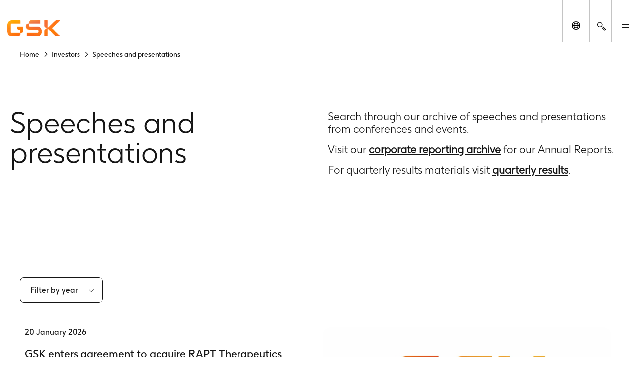

--- FILE ---
content_type: text/html
request_url: https://www.gsk.com/en-gb/investors/speeches-and-presentations/
body_size: 187648
content:
<!DOCTYPE html><html  lang="en-GB"><head><meta charset="utf-8"><meta name="viewport" content="width=device-width, initial-scale=1"><title>Speeches and presentations | GSK</title><script type="text/javascript">
      (function () {
        const theme = localStorage.getItem('theme');
        const animationsLS = localStorage.getItem('animations-enabled');
        const enabled = animationsLS === 'true';
        if (theme) {document.documentElement.setAttribute('data-theme', theme);}
        if (!animationsLS) {localStorage.setItem('animations-enabled', 'true');}
        document.documentElement.setAttribute('data-animations', enabled ? 'enabled' : 'disabled');
        })();
      </script><style children="@font-face{font-family:&quot;GSK light&quot;;font-weight:normal;font-style:normal;font-display:optional;src:url('/nuxtassets/fonts/gsk-light.woff') format('woff');}@font-face{font-family:&quot;GSK regular&quot;;font-weight:normal;font-style:normal;font-display:optional;src:url('/nuxtassets/fonts/gsk-regular.woff') format('woff');}@font-face{font-family:&quot;GSK bold&quot;;font-weight:normal;font-style:normal;font-display:optional;src:url('/nuxtassets/fonts/gsk-bold.woff') format('woff');}@font-face{font-family:&quot;GSK italic&quot;;font-weight:normal;font-style:normal;font-display:optional;src:url('/nuxtassets/fonts/gsk-regularitalic.woff') format('woff');}.font-light{font-family:&quot;GSK light&quot;;}.font-regular{font-family:&quot;GSK regular&quot;;}.font-bold{font-family:&quot;GSK bold&quot;;}.font-italic{font-family:&quot;GSK italic&quot;;}"></style><link rel="stylesheet" href="/nuxtassets/fonts/fonts.css"><style>@charset "UTF-8";:root{--gsk-orange:#f36633;--sans-serif-bold:"GSK bold",arial,helvetica,sans-serif;--sans-serif-regular:"GSK regular",arial,helvetica,sans-serif}.intro{color:#72635d;font-size:1.5rem!important;line-height:1.2!important;margin:0 0 1em}[data-theme=dark] .intro{color:#fcfcfc}@media(min-width:64em){.intro{font-size:2.25rem!important;line-height:1.1!important;max-width:960px}}.intro p{margin:0 0 1em}.intro b,.intro strong{font-family:var(--sans-serif-regular)}html{background-color:#fff;box-sizing:border-box;font-size:100%;line-height:1.15;-webkit-text-size-adjust:100%}body{-webkit-font-smoothing:antialiased;margin:0}hr{box-sizing:content-box;height:0;overflow:visible}pre{font-family:monospace;font-size:1em}a{background-color:transparent}abbr[title]{border-bottom:none;-webkit-text-decoration:underline dotted;text-decoration:underline dotted}b,strong{font-family:var(--sans-serif-regular);font-weight:500}code,kbd,samp{font-family:monospace;font-size:1em}small{font-size:80%}sub,sup{font-size:75%;line-height:0;position:relative;vertical-align:baseline}sub{bottom:-.25em}sup{top:-.5em}img{border-style:none;max-width:100%;vertical-align:middle;width:100%}button,input,optgroup,select,textarea{-webkit-appearance:none;-moz-appearance:none;appearance:none;border-radius:0;font-family:inherit;font-size:100%;line-height:1.15;margin:0}button,input{overflow:visible}button,select{text-transform:none}[type=button],[type=reset],[type=submit],button{-webkit-tap-highlight-color:transparent;-webkit-appearance:button;-moz-appearance:button;appearance:button;cursor:pointer}[type=button]::-moz-focus-inner,[type=reset]::-moz-focus-inner,[type=submit]::-moz-focus-inner,button::-moz-focus-inner{border-style:none;padding:0}[type=button]:-moz-focusring,[type=reset]:-moz-focusring,[type=submit]:-moz-focusring,button:-moz-focusring{outline:1px dotted ButtonText}fieldset{border:0;padding:.35em .75em .625em}legend{box-sizing:border-box;color:inherit;display:table;max-width:100%;padding:0;white-space:normal}progress{vertical-align:baseline}textarea{overflow:auto}[type=checkbox],[type=radio]{box-sizing:border-box;padding:0}[type=number]::-webkit-inner-spin-button,[type=number]::-webkit-outer-spin-button{height:auto}[type=search]{-webkit-appearance:textfield;-moz-appearance:textfield;appearance:textfield;outline-offset:-2px}[type=search]::-webkit-search-decoration{-webkit-appearance:none;appearance:none}::-webkit-file-upload-button{-webkit-appearance:button;appearance:button;font:inherit}details{display:block}summary{display:list-item}template{display:none}main{display:block;width:100%}[hidden]{display:none}*,:after,:before{box-sizing:border-box}body[data-modal-active=true]{overflow:hidden}.container{margin:0 auto}.col .row{margin-left:-10px;margin-right:-10px}.section{margin:40px 0}@media(min-width:48em){.section{margin:64px 0}}.section.no-pad{padding:0}.section .no-pad{padding:0!important}.section.no-pad-bot{padding-bottom:0}.section.no-pad-top{padding-top:0}.section--white-bg{background-color:#fff;padding:155px 0 165px}.row{margin-left:-10px;margin-right:-10px}.row:after{clear:both;content:"";display:table}.row [class*=col-]{box-sizing:border-box;float:left;min-height:1px;padding:0 10px;width:100%}.row .col[class*=pull-],.row .col[class*=push-]{position:relative}.row.no-gutter [class*=col-]{padding:0}.row .col-sm-1{width:8.3333333333%}.row .col-sm-1,.row .col-sm-2{left:auto;margin-left:auto;right:auto}.row .col-sm-2{width:16.6666666667%}.row .col-sm-3{width:25%}.row .col-sm-3,.row .col-sm-4{left:auto;margin-left:auto;right:auto}.row .col-sm-4{width:33.3333333333%}.row .col-sm-5{width:41.6666666667%}.row .col-sm-5,.row .col-sm-6{left:auto;margin-left:auto;right:auto}.row .col-sm-6{width:50%}.row .col-sm-7{width:58.3333333333%}.row .col-sm-7,.row .col-sm-8{left:auto;margin-left:auto;right:auto}.row .col-sm-8{width:66.6666666667%}.row .col-sm-9{width:75%}.row .col-sm-10,.row .col-sm-9{left:auto;margin-left:auto;right:auto}.row .col-sm-10{width:83.3333333333%}.row .col-sm-11{width:91.6666666667%}.row .col-sm-11,.row .col-sm-12{left:auto;margin-left:auto;right:auto}.row .col-sm-12{width:100%}.row .offset-col-sm-1{float:left;margin-left:8.3333333333%}.row .pull-col-sm-1{float:left;margin-right:8.3333333333%}.row .push-col-sm-1{float:left;margin-left:8.3333333333%}.row .offset-col-sm-2{float:left;margin-left:16.6666666667%}.row .pull-col-sm-2{float:left;margin-right:16.6666666667%}.row .push-col-sm-2{float:left;margin-left:16.6666666667%}.row .offset-col-sm-3{float:left;margin-left:25%}.row .pull-col-sm-3{float:left;margin-right:25%}.row .push-col-sm-3{float:left;margin-left:25%}.row .offset-col-sm-4{float:left;margin-left:33.3333333333%}.row .pull-col-sm-4{float:left;margin-right:33.3333333333%}.row .push-col-sm-4{float:left;margin-left:33.3333333333%}.row .offset-col-sm-5{float:left;margin-left:41.6666666667%}.row .pull-col-sm-5{float:left;margin-right:41.6666666667%}.row .push-col-sm-5{float:left;margin-left:41.6666666667%}.row .offset-col-sm-6{float:left;margin-left:50%}.row .pull-col-sm-6{float:left;margin-right:50%}.row .push-col-sm-6{float:left;margin-left:50%}.row .offset-col-sm-7{float:left;margin-left:58.3333333333%}.row .pull-col-sm-7{float:left;margin-right:58.3333333333%}.row .push-col-sm-7{float:left;margin-left:58.3333333333%}.row .offset-col-sm-8{float:left;margin-left:66.6666666667%}.row .pull-col-sm-8{float:left;margin-right:66.6666666667%}.row .push-col-sm-8{float:left;margin-left:66.6666666667%}.row .offset-col-sm-9{float:left;margin-left:75%}.row .pull-col-sm-9{float:left;margin-right:75%}.row .push-col-sm-9{float:left;margin-left:75%}.row .offset-col-sm-10{float:left;margin-left:83.3333333333%}.row .pull-col-sm-10{float:left;margin-right:83.3333333333%}.row .push-col-sm-10{float:left;margin-left:83.3333333333%}.row .offset-col-sm-11{float:left;margin-left:91.6666666667%}.row .pull-col-sm-11{float:left;margin-right:91.6666666667%}.row .push-col-sm-11{float:left;margin-left:91.6666666667%}.row .offset-col-sm-12{float:left;margin-left:100%}.row .pull-col-sm-12{float:left;margin-right:100%}.row .push-col-sm-12{float:left;margin-left:100%}@media only screen and (min-width:601px){.row .col-md-1{width:8.3333333333%}.row .col-md-1,.row .col-md-2{left:auto;margin-left:auto;right:auto}.row .col-md-2{width:16.6666666667%}.row .col-md-3{width:25%}.row .col-md-3,.row .col-md-4{left:auto;margin-left:auto;right:auto}.row .col-md-4{width:33.3333333333%}.row .col-md-5{width:41.6666666667%}.row .col-md-5,.row .col-md-6{left:auto;margin-left:auto;right:auto}.row .col-md-6{width:50%}.row .col-md-7{width:58.3333333333%}.row .col-md-7,.row .col-md-8{left:auto;margin-left:auto;right:auto}.row .col-md-8{width:66.6666666667%}.row .col-md-9{width:75%}.row .col-md-10,.row .col-md-9{left:auto;margin-left:auto;right:auto}.row .col-md-10{width:83.3333333333%}.row .col-md-11{width:91.6666666667%}.row .col-md-11,.row .col-md-12{left:auto;margin-left:auto;right:auto}.row .col-md-12{width:100%}.row .offset-col-md-1{float:left;margin-left:8.3333333333%}.row .pull-col-md-1{float:left;margin-right:8.3333333333%}.row .push-col-md-1{float:left;margin-left:8.3333333333%}.row .offset-col-md-2{float:left;margin-left:16.6666666667%}.row .pull-col-md-2{float:left;margin-right:16.6666666667%}.row .push-col-md-2{float:left;margin-left:16.6666666667%}.row .offset-col-md-3{float:left;margin-left:25%}.row .pull-col-md-3{float:left;margin-right:25%}.row .push-col-md-3{float:left;margin-left:25%}.row .offset-col-md-4{float:left;margin-left:33.3333333333%}.row .pull-col-md-4{float:left;margin-right:33.3333333333%}.row .push-col-md-4{float:left;margin-left:33.3333333333%}.row .offset-col-md-5{float:left;margin-left:41.6666666667%}.row .pull-col-md-5{float:left;margin-right:41.6666666667%}.row .push-col-md-5{float:left;margin-left:41.6666666667%}.row .offset-col-md-6{float:left;margin-left:50%}.row .pull-col-md-6{float:left;margin-right:50%}.row .push-col-md-6{float:left;margin-left:50%}.row .offset-col-md-7{float:left;margin-left:58.3333333333%}.row .pull-col-md-7{float:left;margin-right:58.3333333333%}.row .push-col-md-7{float:left;margin-left:58.3333333333%}.row .offset-col-md-8{float:left;margin-left:66.6666666667%}.row .pull-col-md-8{float:left;margin-right:66.6666666667%}.row .push-col-md-8{float:left;margin-left:66.6666666667%}.row .offset-col-md-9{float:left;margin-left:75%}.row .pull-col-md-9{float:left;margin-right:75%}.row .push-col-md-9{float:left;margin-left:75%}.row .offset-col-md-10{float:left;margin-left:83.3333333333%}.row .pull-col-md-10{float:left;margin-right:83.3333333333%}.row .push-col-md-10{float:left;margin-left:83.3333333333%}.row .offset-col-md-11{float:left;margin-left:91.6666666667%}.row .pull-col-md-11{float:left;margin-right:91.6666666667%}.row .push-col-md-11{float:left;margin-left:91.6666666667%}.row .offset-col-md-12{float:left;margin-left:100%}.row .pull-col-md-12{float:left;margin-right:100%}.row .push-col-md-12{float:left;margin-left:100%}}@media only screen and (min-width:1139px){.row .col-lg-1{width:8.3333333333%}.row .col-lg-1,.row .col-lg-2{left:auto;margin-left:auto;right:auto}.row .col-lg-2{width:16.6666666667%}.row .col-lg-3{width:25%}.row .col-lg-3,.row .col-lg-4{left:auto;margin-left:auto;right:auto}.row .col-lg-4{width:33.3333333333%}.row .col-lg-5{width:41.6666666667%}.row .col-lg-5,.row .col-lg-6{left:auto;margin-left:auto;right:auto}.row .col-lg-6{width:50%}.row .col-lg-7{width:58.3333333333%}.row .col-lg-7,.row .col-lg-8{left:auto;margin-left:auto;right:auto}.row .col-lg-8{width:66.6666666667%}.row .col-lg-9{width:75%}.row .col-lg-10,.row .col-lg-9{left:auto;margin-left:auto;right:auto}.row .col-lg-10{width:83.3333333333%}.row .col-lg-11{width:91.6666666667%}.row .col-lg-11,.row .col-lg-12{left:auto;margin-left:auto;right:auto}.row .col-lg-12{width:100%}.row .offset-col-lg-1{float:left;margin-left:8.3333333333%}.row .pull-col-lg-1{float:left;margin-right:8.3333333333%}.row .push-col-lg-1{float:left;margin-left:8.3333333333%}.row .offset-col-lg-2{float:left;margin-left:16.6666666667%}.row .pull-col-lg-2{float:left;margin-right:16.6666666667%}.row .push-col-lg-2{float:left;margin-left:16.6666666667%}.row .offset-col-lg-3{float:left;margin-left:25%}.row .pull-col-lg-3{float:left;margin-right:25%}.row .push-col-lg-3{float:left;margin-left:25%}.row .offset-col-lg-4{float:left;margin-left:33.3333333333%}.row .pull-col-lg-4{float:left;margin-right:33.3333333333%}.row .push-col-lg-4{float:left;margin-left:33.3333333333%}.row .offset-col-lg-5{float:left;margin-left:41.6666666667%}.row .pull-col-lg-5{float:left;margin-right:41.6666666667%}.row .push-col-lg-5{float:left;margin-left:41.6666666667%}.row .offset-col-lg-6{float:left;margin-left:50%}.row .pull-col-lg-6{float:left;margin-right:50%}.row .push-col-lg-6{float:left;margin-left:50%}.row .offset-col-lg-7{float:left;margin-left:58.3333333333%}.row .pull-col-lg-7{float:left;margin-right:58.3333333333%}.row .push-col-lg-7{float:left;margin-left:58.3333333333%}.row .offset-col-lg-8{float:left;margin-left:66.6666666667%}.row .pull-col-lg-8{float:left;margin-right:66.6666666667%}.row .push-col-lg-8{float:left;margin-left:66.6666666667%}.row .offset-col-lg-9{float:left;margin-left:75%}.row .pull-col-lg-9{float:left;margin-right:75%}.row .push-col-lg-9{float:left;margin-left:75%}.row .offset-col-lg-10{float:left;margin-left:83.3333333333%}.row .pull-col-lg-10{float:left;margin-right:83.3333333333%}.row .push-col-lg-10{float:left;margin-left:83.3333333333%}.row .offset-col-lg-11{float:left;margin-left:91.6666666667%}.row .pull-col-lg-11{float:left;margin-right:91.6666666667%}.row .push-col-lg-11{float:left;margin-left:91.6666666667%}.row .offset-col-lg-12{float:left;margin-left:100%}.row .pull-col-lg-12{float:left;margin-right:100%}.row .push-col-lg-12{float:left;margin-left:100%}}@media only screen and (min-width:1401px){.row .col-xl-1{width:8.3333333333%}.row .col-xl-1,.row .col-xl-2{left:auto;margin-left:auto;right:auto}.row .col-xl-2{width:16.6666666667%}.row .col-xl-3{width:25%}.row .col-xl-3,.row .col-xl-4{left:auto;margin-left:auto;right:auto}.row .col-xl-4{width:33.3333333333%}.row .col-xl-5{width:41.6666666667%}.row .col-xl-5,.row .col-xl-6{left:auto;margin-left:auto;right:auto}.row .col-xl-6{width:50%}.row .col-xl-7{width:58.3333333333%}.row .col-xl-7,.row .col-xl-8{left:auto;margin-left:auto;right:auto}.row .col-xl-8{width:66.6666666667%}.row .col-xl-9{width:75%}.row .col-xl-10,.row .col-xl-9{left:auto;margin-left:auto;right:auto}.row .col-xl-10{width:83.3333333333%}.row .col-xl-11{width:91.6666666667%}.row .col-xl-11,.row .col-xl-12{left:auto;margin-left:auto;right:auto}.row .col-xl-12{width:100%}.row .offset-col-xl-1{float:left;margin-left:8.3333333333%}.row .pull-col-xl-1{float:left;margin-right:8.3333333333%}.row .push-col-xl-1{float:left;margin-left:8.3333333333%}.row .offset-col-xl-2{float:left;margin-left:16.6666666667%}.row .pull-col-xl-2{float:left;margin-right:16.6666666667%}.row .push-col-xl-2{float:left;margin-left:16.6666666667%}.row .offset-col-xl-3{float:left;margin-left:25%}.row .pull-col-xl-3{float:left;margin-right:25%}.row .push-col-xl-3{float:left;margin-left:25%}.row .offset-col-xl-4{float:left;margin-left:33.3333333333%}.row .pull-col-xl-4{float:left;margin-right:33.3333333333%}.row .push-col-xl-4{float:left;margin-left:33.3333333333%}.row .offset-col-xl-5{float:left;margin-left:41.6666666667%}.row .pull-col-xl-5{float:left;margin-right:41.6666666667%}.row .push-col-xl-5{float:left;margin-left:41.6666666667%}.row .offset-col-xl-6{float:left;margin-left:50%}.row .pull-col-xl-6{float:left;margin-right:50%}.row .push-col-xl-6{float:left;margin-left:50%}.row .offset-col-xl-7{float:left;margin-left:58.3333333333%}.row .pull-col-xl-7{float:left;margin-right:58.3333333333%}.row .push-col-xl-7{float:left;margin-left:58.3333333333%}.row .offset-col-xl-8{float:left;margin-left:66.6666666667%}.row .pull-col-xl-8{float:left;margin-right:66.6666666667%}.row .push-col-xl-8{float:left;margin-left:66.6666666667%}.row .offset-col-xl-9{float:left;margin-left:75%}.row .pull-col-xl-9{float:left;margin-right:75%}.row .push-col-xl-9{float:left;margin-left:75%}.row .offset-col-xl-10{float:left;margin-left:83.3333333333%}.row .pull-col-xl-10{float:left;margin-right:83.3333333333%}.row .push-col-xl-10{float:left;margin-left:83.3333333333%}.row .offset-col-xl-11{float:left;margin-left:91.6666666667%}.row .pull-col-xl-11{float:left;margin-right:91.6666666667%}.row .push-col-xl-11{float:left;margin-left:91.6666666667%}.row .offset-col-xl-12{float:left;margin-left:100%}.row .pull-col-xl-12{float:left;margin-right:100%}.row .push-col-xl-12{float:left;margin-left:100%}}.grid{margin:0 -10px}.grid:after{clear:both;content:"";display:table}.grid-cell{padding:0 10px 50px;width:100%}@media(max-width:31.24em){.grid-cell{padding:0 10px 20px}}.span-1{width:8.33333%}.span-1,.span-2{box-sizing:border-box;float:left;padding-left:10px;padding-right:10px}.span-2{width:16.66667%}.span-3{width:25%}.span-3,.span-4{box-sizing:border-box;float:left;padding-left:10px;padding-right:10px}.span-4{width:33.33333%}.span-5{width:41.66667%}.span-5,.span-6{box-sizing:border-box;float:left;padding-left:10px;padding-right:10px}.span-6{width:50%}.span-7{width:58.33333%}.span-7,.span-8{box-sizing:border-box;float:left;padding-left:10px;padding-right:10px}.span-8{width:66.66667%}.span-9{width:75%}.span-10,.span-9{box-sizing:border-box;float:left;padding-left:10px;padding-right:10px}.span-10{width:83.33333%}.span-11{width:91.66667%}.span-11,.span-12{box-sizing:border-box;float:left;padding-left:10px;padding-right:10px}.span-12{width:100%}@media(min-width:48em){.tablet-span-1{width:8.33333%}.tablet-span-1,.tablet-span-2{box-sizing:border-box;float:left;padding-left:10px;padding-right:10px}.tablet-span-2{width:16.66667%}.tablet-span-3{width:25%}.tablet-span-3,.tablet-span-4{box-sizing:border-box;float:left;padding-left:10px;padding-right:10px}.tablet-span-4{width:33.33333%}.tablet-span-5{width:41.66667%}.tablet-span-5,.tablet-span-6{box-sizing:border-box;float:left;padding-left:10px;padding-right:10px}.tablet-span-6{width:50%}.tablet-span-7{width:58.33333%}.tablet-span-7,.tablet-span-8{box-sizing:border-box;float:left;padding-left:10px;padding-right:10px}.tablet-span-8{width:66.66667%}.tablet-span-9{width:75%}.tablet-span-10,.tablet-span-9{box-sizing:border-box;float:left;padding-left:10px;padding-right:10px}.tablet-span-10{width:83.33333%}.tablet-span-11{width:91.66667%}.tablet-span-11,.tablet-span-12{box-sizing:border-box;float:left;padding-left:10px;padding-right:10px}.tablet-span-12{width:100%}}@media(min-width:64em){.desktop-span-1{width:8.33333%}.desktop-span-1,.desktop-span-2{box-sizing:border-box;float:left;padding-left:10px;padding-right:10px}.desktop-span-2{width:16.66667%}.desktop-span-3{width:25%}.desktop-span-3,.desktop-span-4{box-sizing:border-box;float:left;padding-left:10px;padding-right:10px}.desktop-span-4{width:33.33333%}.desktop-span-5{width:41.66667%}.desktop-span-5,.desktop-span-6{box-sizing:border-box;float:left;padding-left:10px;padding-right:10px}.desktop-span-6{width:50%}.desktop-span-7{width:58.33333%}.desktop-span-7,.desktop-span-8{box-sizing:border-box;float:left;padding-left:10px;padding-right:10px}.desktop-span-8{width:66.66667%}.desktop-span-9{width:75%}.desktop-span-10,.desktop-span-9{box-sizing:border-box;float:left;padding-left:10px;padding-right:10px}.desktop-span-10{width:83.33333%}.desktop-span-11{width:91.66667%}.desktop-span-11,.desktop-span-12{box-sizing:border-box;float:left;padding-left:10px;padding-right:10px}.desktop-span-12{width:100%}}.first{clear:both}.last{float:right}@media(min-width:768px)and (max-width:1024px){.main-container>.grid-cell.tablet-span-3,.main-container>.grid-cell.tablet-span-4,.main-container>.grid>.grid-cell.tablet-span-3,.main-container>.grid>.grid-cell.tablet-span-4{width:50%}}body{color:#151515;font-family:GSK light,sans-serif;font-size:18px;line-height:1.2}body [data-theme=dark]{background-color:#262626;color:#fcfcfc}.h1,.h2,.h3,.h4,.h5,.h6,.h7,.h8,h1,h2,h3,h4,h5,h6{color:#151515;font-weight:400}[data-theme=dark] .h1,[data-theme=dark] .h2,[data-theme=dark] .h3,[data-theme=dark] .h4,[data-theme=dark] .h5,[data-theme=dark] .h6,[data-theme=dark] .h7,[data-theme=dark] .h8,[data-theme=dark] h1,[data-theme=dark] h2,[data-theme=dark] h3,[data-theme=dark] h4,[data-theme=dark] h5,[data-theme=dark] h6{color:#fcfcfc}.h1 p,.h2 p,.h3 p,.h4 p,.h5 p,.h6 p,.h7 p,.h8 p,h1 p,h2 p,h3 p,h4 p,h5 p,h6 p{font-family:inherit;font-size:inherit;line-height:inherit}p{margin:0 0 1.3em}a{color:inherit;text-decoration:none}blockquote{margin:90px 0 40px;position:relative}[class*=span-6] blockquote{margin-left:0;width:90%}@media(min-width:48em){blockquote{float:left;margin:70px 8.4745762712% 40px 16.9491525424%;width:74.5762711864%}body.rtl blockquote{margin-left:8.4745762712%;margin-right:16.9491525424%}}blockquote:before{color:#151515;content:"“";font-size:6.25rem;left:-7px;line-height:1;position:absolute;top:-40px}[data-theme=dark] blockquote:before{color:#fcfcfc}[class*=span-6] blockquote:before{font-size:11.875rem;left:-7px;top:-80px}body.rtl [class*=span-6] blockquote:before{left:auto;right:-7px}body.rtl blockquote:before{content:"”"}@media(min-width:48em){blockquote:before{font-size:18.125rem;left:-112px;top:-30px}body.rtl blockquote:before{left:auto;right:-112px}}blockquote p{font-size:1.125rem;line-height:1.35}@media(max-width:768px){blockquote p{font-size:1rem}}blockquote p{color:#151515;margin:0}[data-theme=dark] blockquote p{color:#fcfcfc}blockquote .text{font-size:1.125rem;line-height:1.35}@media(max-width:768px){blockquote .text{font-size:1rem}}blockquote .text{margin-bottom:20px}[class*=span-6] blockquote .text{font-size:1.75rem;line-height:1.25}@media(max-width:768px){[class*=span-6] blockquote .text{font-size:1.375rem}}[class*=span-6] blockquote .text{margin-bottom:30px}@media(min-width:31.25em){blockquote .text{font-size:2.25rem;line-height:1.25}}@media(min-width:31.25em)and (max-width:768px){blockquote .text{font-size:1.75rem}}[class*=span-6] blockquote .text>p{font-size:1.75rem;line-height:1.25}@media(max-width:768px){[class*=span-6] blockquote .text>p{font-size:1.375rem}}@media(min-width:31.25em){blockquote .text>p{font-size:2.25rem;line-height:1.25}}@media(min-width:31.25em)and (max-width:768px){blockquote .text>p{font-size:1.75rem}}blockquote .author-name{font-size:1.125rem;line-height:1.35}@media(max-width:768px){blockquote .author-name{font-size:1rem}}blockquote .author-name{font-family:var(--sans-serif-regular);line-height:1.5;margin:5px 0 0}blockquote .author-name a{display:inline-block;font-weight:500;position:relative;text-decoration:none}blockquote .author-name a:hover{text-decoration:underline!important}blockquote .author-name a:hover:after{margin-left:15px}@media(max-width:31.24em){blockquote .author-name a:hover:after{margin-left:0;right:-38px}}body.rtl blockquote .author-name a:hover:after{left:-38px}blockquote .author-name a:after{background:url(/nuxtassets/img/icon-orange-arrow.svg) 0 0 no-repeat;content:"";display:inline-block;height:15px;margin-left:10px;transition:all .5s ease;vertical-align:middle;width:20px}@media(max-width:31.24em){blockquote .author-name a:after{left:auto!important;margin-left:0;position:absolute;right:-30px;top:5px}}body.rtl blockquote .author-name a:after{left:-30px;right:auto;transform:scaleX(-1);transition:left .5s ease}blockquote .author-name a[href^="//"]:before,blockquote .author-name a[href^="http://"]:before,blockquote .author-name a[href^="https://"]:before{display:none}blockquote .author-title{font-size:1.125rem;line-height:1.35}@media(max-width:768px){blockquote .author-title{font-size:1rem}}blockquote .author-img,blockquote .author-img img{border-radius:12px;float:left;height:59px;margin:0 20px 20px 0;-o-object-fit:cover;object-fit:cover;width:59px!important}body.rtl blockquote .author-img,body.rtl blockquote .author-img img{float:right;margin:0 0 20px 20px}blockquote .author-img img+div .author-name.h3,blockquote .author-img img+div .author-name.h5,blockquote .author-img+div .author-name.h3,blockquote .author-img+div .author-name.h5{margin-bottom:0}li{margin:0 0 1em}ol,ul:not([class]){margin:0}ol li,ul:not([class]) li{position:relative}ol li:before,ul:not([class]) li:before{left:0;position:absolute}ul:not([class]){list-style:none;padding:0 0 0 13px}ul:not([class]) li{padding:0 0 0 20px}ul:not([class]) li:before{content:"-"}ol{counter-reset:item;padding:0 0 0 40px}ol ol{list-style:none;margin-top:1em!important}ol ol>li:before{content:counters(item,".") ". ";left:-35px}ol>li{counter-increment:item}ul:not([class]) ul{margin-top:1em!important}.h1,h1{font-weight:400;margin:.67em 0}@media(max-width:47.99em){.h1,h1{font-size:3rem}}@media(min-width:48em){.h1,h1{font-size:5rem;line-height:90px}}.h2,h2{font-weight:400;margin-bottom:36px}@media(max-width:47.99em){.h2,h2{font-size:1.75rem}}@media(min-width:48em){.h2,h2{font-size:3rem;line-height:56px}}.h3,h3{font-weight:400;margin-bottom:28px}@media(max-width:47.99em){.h3,h3{font-size:1.375rem}}@media(min-width:48em){.h3,h3{font-size:2.25rem;line-height:1.33}}.h4,h4{font-weight:400;margin-bottom:22px}@media(max-width:47.99em){.h4,h4{font-size:1.125rem}}@media(min-width:48em){.h4,h4{font-size:1.75rem;line-height:32px}}.h5,h5{font-weight:400;margin-bottom:14px}@media(max-width:47.99em){.h5,h5{font-size:1rem}}@media(min-width:48em){.h5,h5{font-size:1.375rem;line-height:24px}}.h6,h6{font-family:var(--sans-serif-regular);margin-bottom:14px}@media(max-width:47.99em){.h6,h6{font-size:.875rem}}@media(min-width:48em){.h6,h6{font-size:1.375rem;line-height:24px}}.h7{font-size:1.125rem;line-height:1.25}@media(min-width:48em){.h7{font-size:1.5rem}}.h8{font-size:1rem;line-height:1.25}@media(min-width:48em){.h8{font-size:1.3125rem}}.p2{font-size:1rem}.p3{font-size:.875rem}.label{font-size:.75rem}h2.h2-none{font-family:inherit;font-size:inherit;font-size:1rem;font-weight:inherit;line-height:1.5;margin:0}@media(min-width:48em){h2.h2-none{font-size:1.25rem}}h2.h2-small{font-size:1.5625rem;line-height:1.25}@media(min-width:48em){h2.h2-small{font-size:2.25rem}}h2.h2-medium{font-size:1.75rem;line-height:1.25}@media(min-width:48em){h2.h2-medium{font-size:3rem}}h3.h3-none{font-family:inherit;font-size:inherit;font-size:1rem;font-weight:inherit;line-height:1.5;margin:0}@media(min-width:48em){h3.h3-none{font-size:1.25rem}}h3.h3-small{font-size:1.375rem;line-height:1.25}@media(min-width:48em){h3.h3-small{font-size:2rem}}.small-heading{display:inline-block;font-family:GSK Bold,arial,helvetica,sans-serif;font-size:1.375rem;font-weight:400;line-height:1.25;margin:0 0 10px}@media(min-width:48em){.small-heading{font-size:2rem}}.bg-color-dark-blue{background-color:#1b2934}.bg-color-grey-bg{background-color:#f3f3f3}.bg-color-red{background-color:#e8414f}.bg-color-light-blue{background-color:#77b4e7}.bg-color-green{background-color:#96be96}.bg-color-purple{background-color:#8c5bcd}.color-dark-blue{color:#1b2934}.color-grey-bg{color:#f3f3f3}.color-red{color:#e8414f}.color-light-blue{color:#77b4e7}.color-green{color:#96be96}.color-purple{color:#8c5bcd}.font-bold{font-family:GSK Bold,arial,helvetica,sans-serif}.box{height:30px;margin-bottom:20px;width:100%}[v-cloak]{display:none}.page-locked{margin:0;max-height:100vh;overflow:hidden}.sr-only{clip:rect(0 0 0 0);clip-path:inset(50%);height:1px;overflow:hidden;position:absolute;white-space:nowrap;width:1px}ul.list-reset,ul.list-reset li,ul.list-reset ul li{list-style-type:none;margin:0;padding:0;text-indent:0}.btn-no-style{background:none;border:none;color:inherit;cursor:pointer;font:inherit;padding:0}.components-list{list-style-type:none;margin-top:30px;padding:0}.components-list li{border-bottom:1px solid #cbcbcb;display:block;margin-bottom:20px;padding-bottom:20px;padding-left:10px}.components-list a{font-size:1.375rem;text-decoration:none}body.custom-cursor-visible a{cursor:none!important}.fade-enter-active,.fade-leave-active{transition:opacity .2s ease}.fade-enter-from,.fade-leave-to{opacity:0}.contact-section:last-child{margin-bottom:-100px}@media(max-width:47.99em){.contact-section{padding:60px 0}}body.no-scroll{height:100%!important;overflow:hidden}.cursor{background-color:var(--gsk-orange);border-radius:100%;color:#fff;display:block;left:50%;pointer-events:none;position:absolute;text-align:center;top:50%;transform:translate(-50%,-50%)}@media(orientation:landscape){.cursor{height:95px;width:95px}}@media(orientation:portrait){.cursor{height:60px;width:60px}}.cursor-clip{clip-path:polygon(0 0,0 100%,100% 100%,100% 0);inset:0;overflow:hidden;pointer-events:none;position:absolute;transform:translateZ(0);z-index:3}.cursor:before{-moz-osx-font-smoothing:grayscale;-webkit-font-smoothing:antialiased;font-family:icons!important;font-style:normal;font-variant:normal;font-weight:400;line-height:1;speak:never;color:#fff;content:"";font-size:.875rem;font-size:1.25rem!important;left:calc(50% + 3px);position:absolute;text-transform:none;top:50%;transform:translate(-50%,-50%)}@media screen{html:not(.no-js) [data-aos^=fade][data-aos^=fade]{transition-property:opacity,transform}html:not(.no-js) [data-aos^=fade][data-aos^=fade].aos-animate{opacity:1;transform:none}html:not(.no-js) [data-aos=fade-up]{transform:translate3d(0,50px,0)}html:not(.no-js) [data-aos=fade-down]{transform:translate3d(0,-50px,0)}html:not(.no-js) [data-aos=fade-right]{transform:translate3d(-50px,0,0)}html:not(.no-js) [data-aos=fade-left]{transform:translate3d(50px,0,0)}html:not(.no-js) [data-aos=fade-up-right]{transform:translate3d(-50px,50px,0)}html:not(.no-js) [data-aos=fade-up-left]{transform:translate3d(50px,50px,0)}html:not(.no-js) [data-aos=fade-down-right]{transform:translate3d(-50px,-50px,0)}html:not(.no-js) [data-aos=fade-down-left]{transform:translate3d(50px,-50px,0)}html:not(.no-js) [data-aos^=zoom][data-aos^=zoom]{transition-property:opacity,transform}html:not(.no-js) [data-aos^=zoom][data-aos^=zoom].aos-animate{opacity:1;transform:translateZ(0) scale(1)}html:not(.no-js) [data-aos=zoom-in]{transform:scale(.6)}html:not(.no-js) [data-aos=zoom-in-up]{transform:translate3d(0,50px,0) scale(.6)}html:not(.no-js) [data-aos=zoom-in-down]{transform:translate3d(0,-50px,0) scale(.6)}html:not(.no-js) [data-aos=zoom-in-right]{transform:translate3d(-50px,0,0) scale(.6)}html:not(.no-js) [data-aos=zoom-in-left]{transform:translate3d(50px,0,0) scale(.6)}html:not(.no-js) [data-aos=zoom-out]{transform:scale(1.2)}html:not(.no-js) [data-aos=zoom-out-up]{transform:translate3d(0,50px,0) scale(1.2)}html:not(.no-js) [data-aos=zoom-out-down]{transform:translate3d(0,-50px,0) scale(1.2)}html:not(.no-js) [data-aos=zoom-out-right]{transform:translate3d(-50px,0,0) scale(1.2)}html:not(.no-js) [data-aos=zoom-out-left]{transform:translate3d(50px,0,0) scale(1.2)}html:not(.no-js) [data-aos^=slide][data-aos^=slide]{transition-property:transform;visibility:hidden}html:not(.no-js) [data-aos^=slide][data-aos^=slide].aos-animate{transform:translateZ(0);visibility:visible}html:not(.no-js) [data-aos=slide-up]{transform:translate3d(0,100%,0)}html:not(.no-js) [data-aos=slide-down]{transform:translate3d(0,-100%,0)}html:not(.no-js) [data-aos=slide-right]{transform:translate3d(-100%,0,0)}html:not(.no-js) [data-aos=slide-left]{transform:translate3d(100%,0,0)}}[data-aos]{pointer-events:none}[data-aos][data-aos][data-aos-duration="50"],body[data-aos-duration="50"] [data-aos]{transition-duration:50ms}[data-aos][data-aos][data-aos-delay="50"],body[data-aos-delay="50"] [data-aos]{transition-delay:0s}[data-aos][data-aos][data-aos-delay="50"].aos-animate,body[data-aos-delay="50"] [data-aos].aos-animate{transition-delay:50ms}[data-aos][data-aos][data-aos-duration="100"],body[data-aos-duration="100"] [data-aos]{transition-duration:.1s}[data-aos][data-aos][data-aos-delay="100"],body[data-aos-delay="100"] [data-aos]{transition-delay:0s}[data-aos][data-aos][data-aos-delay="100"].aos-animate,body[data-aos-delay="100"] [data-aos].aos-animate{transition-delay:.1s}[data-aos][data-aos][data-aos-duration="150"],body[data-aos-duration="150"] [data-aos]{transition-duration:.15s}[data-aos][data-aos][data-aos-delay="150"],body[data-aos-delay="150"] [data-aos]{transition-delay:0s}[data-aos][data-aos][data-aos-delay="150"].aos-animate,body[data-aos-delay="150"] [data-aos].aos-animate{transition-delay:.15s}[data-aos][data-aos][data-aos-duration="200"],body[data-aos-duration="200"] [data-aos]{transition-duration:.2s}[data-aos][data-aos][data-aos-delay="200"],body[data-aos-delay="200"] [data-aos]{transition-delay:0s}[data-aos][data-aos][data-aos-delay="200"].aos-animate,body[data-aos-delay="200"] [data-aos].aos-animate{transition-delay:.2s}[data-aos][data-aos][data-aos-duration="250"],body[data-aos-duration="250"] [data-aos]{transition-duration:.25s}[data-aos][data-aos][data-aos-delay="250"],body[data-aos-delay="250"] [data-aos]{transition-delay:0s}[data-aos][data-aos][data-aos-delay="250"].aos-animate,body[data-aos-delay="250"] [data-aos].aos-animate{transition-delay:.25s}[data-aos][data-aos][data-aos-duration="300"],body[data-aos-duration="300"] [data-aos]{transition-duration:.3s}[data-aos][data-aos][data-aos-delay="300"],body[data-aos-delay="300"] [data-aos]{transition-delay:0s}[data-aos][data-aos][data-aos-delay="300"].aos-animate,body[data-aos-delay="300"] [data-aos].aos-animate{transition-delay:.3s}[data-aos][data-aos][data-aos-duration="350"],body[data-aos-duration="350"] [data-aos]{transition-duration:.35s}[data-aos][data-aos][data-aos-delay="350"],body[data-aos-delay="350"] [data-aos]{transition-delay:0s}[data-aos][data-aos][data-aos-delay="350"].aos-animate,body[data-aos-delay="350"] [data-aos].aos-animate{transition-delay:.35s}[data-aos][data-aos][data-aos-duration="400"],body[data-aos-duration="400"] [data-aos]{transition-duration:.4s}[data-aos][data-aos][data-aos-delay="400"],body[data-aos-delay="400"] [data-aos]{transition-delay:0s}[data-aos][data-aos][data-aos-delay="400"].aos-animate,body[data-aos-delay="400"] [data-aos].aos-animate{transition-delay:.4s}[data-aos][data-aos][data-aos-duration="450"],body[data-aos-duration="450"] [data-aos]{transition-duration:.45s}[data-aos][data-aos][data-aos-delay="450"],body[data-aos-delay="450"] [data-aos]{transition-delay:0s}[data-aos][data-aos][data-aos-delay="450"].aos-animate,body[data-aos-delay="450"] [data-aos].aos-animate{transition-delay:.45s}[data-aos][data-aos][data-aos-duration="500"],body[data-aos-duration="500"] [data-aos]{transition-duration:.5s}[data-aos][data-aos][data-aos-delay="500"],body[data-aos-delay="500"] [data-aos]{transition-delay:0s}[data-aos][data-aos][data-aos-delay="500"].aos-animate,body[data-aos-delay="500"] [data-aos].aos-animate{transition-delay:.5s}[data-aos][data-aos][data-aos-duration="550"],body[data-aos-duration="550"] [data-aos]{transition-duration:.55s}[data-aos][data-aos][data-aos-delay="550"],body[data-aos-delay="550"] [data-aos]{transition-delay:0s}[data-aos][data-aos][data-aos-delay="550"].aos-animate,body[data-aos-delay="550"] [data-aos].aos-animate{transition-delay:.55s}[data-aos][data-aos][data-aos-duration="600"],body[data-aos-duration="600"] [data-aos]{transition-duration:.6s}[data-aos][data-aos][data-aos-delay="600"],body[data-aos-delay="600"] [data-aos]{transition-delay:0s}[data-aos][data-aos][data-aos-delay="600"].aos-animate,body[data-aos-delay="600"] [data-aos].aos-animate{transition-delay:.6s}[data-aos][data-aos][data-aos-duration="650"],body[data-aos-duration="650"] [data-aos]{transition-duration:.65s}[data-aos][data-aos][data-aos-delay="650"],body[data-aos-delay="650"] [data-aos]{transition-delay:0s}[data-aos][data-aos][data-aos-delay="650"].aos-animate,body[data-aos-delay="650"] [data-aos].aos-animate{transition-delay:.65s}[data-aos][data-aos][data-aos-duration="700"],body[data-aos-duration="700"] [data-aos]{transition-duration:.7s}[data-aos][data-aos][data-aos-delay="700"],body[data-aos-delay="700"] [data-aos]{transition-delay:0s}[data-aos][data-aos][data-aos-delay="700"].aos-animate,body[data-aos-delay="700"] [data-aos].aos-animate{transition-delay:.7s}[data-aos][data-aos][data-aos-duration="750"],body[data-aos-duration="750"] [data-aos]{transition-duration:.75s}[data-aos][data-aos][data-aos-delay="750"],body[data-aos-delay="750"] [data-aos]{transition-delay:0s}[data-aos][data-aos][data-aos-delay="750"].aos-animate,body[data-aos-delay="750"] [data-aos].aos-animate{transition-delay:.75s}[data-aos][data-aos][data-aos-duration="800"],body[data-aos-duration="800"] [data-aos]{transition-duration:.8s}[data-aos][data-aos][data-aos-delay="800"],body[data-aos-delay="800"] [data-aos]{transition-delay:0s}[data-aos][data-aos][data-aos-delay="800"].aos-animate,body[data-aos-delay="800"] [data-aos].aos-animate{transition-delay:.8s}[data-aos][data-aos][data-aos-duration="850"],body[data-aos-duration="850"] [data-aos]{transition-duration:.85s}[data-aos][data-aos][data-aos-delay="850"],body[data-aos-delay="850"] [data-aos]{transition-delay:0s}[data-aos][data-aos][data-aos-delay="850"].aos-animate,body[data-aos-delay="850"] [data-aos].aos-animate{transition-delay:.85s}[data-aos][data-aos][data-aos-duration="900"],body[data-aos-duration="900"] [data-aos]{transition-duration:.9s}[data-aos][data-aos][data-aos-delay="900"],body[data-aos-delay="900"] [data-aos]{transition-delay:0s}[data-aos][data-aos][data-aos-delay="900"].aos-animate,body[data-aos-delay="900"] [data-aos].aos-animate{transition-delay:.9s}[data-aos][data-aos][data-aos-duration="950"],body[data-aos-duration="950"] [data-aos]{transition-duration:.95s}[data-aos][data-aos][data-aos-delay="950"],body[data-aos-delay="950"] [data-aos]{transition-delay:0s}[data-aos][data-aos][data-aos-delay="950"].aos-animate,body[data-aos-delay="950"] [data-aos].aos-animate{transition-delay:.95s}[data-aos][data-aos][data-aos-duration="1000"],body[data-aos-duration="1000"] [data-aos]{transition-duration:1s}[data-aos][data-aos][data-aos-delay="1000"],body[data-aos-delay="1000"] [data-aos]{transition-delay:0s}[data-aos][data-aos][data-aos-delay="1000"].aos-animate,body[data-aos-delay="1000"] [data-aos].aos-animate{transition-delay:1s}[data-aos][data-aos][data-aos-duration="1050"],body[data-aos-duration="1050"] [data-aos]{transition-duration:1.05s}[data-aos][data-aos][data-aos-delay="1050"],body[data-aos-delay="1050"] [data-aos]{transition-delay:0s}[data-aos][data-aos][data-aos-delay="1050"].aos-animate,body[data-aos-delay="1050"] [data-aos].aos-animate{transition-delay:1.05s}[data-aos][data-aos][data-aos-duration="1100"],body[data-aos-duration="1100"] [data-aos]{transition-duration:1.1s}[data-aos][data-aos][data-aos-delay="1100"],body[data-aos-delay="1100"] [data-aos]{transition-delay:0s}[data-aos][data-aos][data-aos-delay="1100"].aos-animate,body[data-aos-delay="1100"] [data-aos].aos-animate{transition-delay:1.1s}[data-aos][data-aos][data-aos-duration="1150"],body[data-aos-duration="1150"] [data-aos]{transition-duration:1.15s}[data-aos][data-aos][data-aos-delay="1150"],body[data-aos-delay="1150"] [data-aos]{transition-delay:0s}[data-aos][data-aos][data-aos-delay="1150"].aos-animate,body[data-aos-delay="1150"] [data-aos].aos-animate{transition-delay:1.15s}[data-aos][data-aos][data-aos-duration="1200"],body[data-aos-duration="1200"] [data-aos]{transition-duration:1.2s}[data-aos][data-aos][data-aos-delay="1200"],body[data-aos-delay="1200"] [data-aos]{transition-delay:0s}[data-aos][data-aos][data-aos-delay="1200"].aos-animate,body[data-aos-delay="1200"] [data-aos].aos-animate{transition-delay:1.2s}[data-aos][data-aos][data-aos-duration="1250"],body[data-aos-duration="1250"] [data-aos]{transition-duration:1.25s}[data-aos][data-aos][data-aos-delay="1250"],body[data-aos-delay="1250"] [data-aos]{transition-delay:0s}[data-aos][data-aos][data-aos-delay="1250"].aos-animate,body[data-aos-delay="1250"] [data-aos].aos-animate{transition-delay:1.25s}[data-aos][data-aos][data-aos-duration="1300"],body[data-aos-duration="1300"] [data-aos]{transition-duration:1.3s}[data-aos][data-aos][data-aos-delay="1300"],body[data-aos-delay="1300"] [data-aos]{transition-delay:0s}[data-aos][data-aos][data-aos-delay="1300"].aos-animate,body[data-aos-delay="1300"] [data-aos].aos-animate{transition-delay:1.3s}[data-aos][data-aos][data-aos-duration="1350"],body[data-aos-duration="1350"] [data-aos]{transition-duration:1.35s}[data-aos][data-aos][data-aos-delay="1350"],body[data-aos-delay="1350"] [data-aos]{transition-delay:0s}[data-aos][data-aos][data-aos-delay="1350"].aos-animate,body[data-aos-delay="1350"] [data-aos].aos-animate{transition-delay:1.35s}[data-aos][data-aos][data-aos-duration="1400"],body[data-aos-duration="1400"] [data-aos]{transition-duration:1.4s}[data-aos][data-aos][data-aos-delay="1400"],body[data-aos-delay="1400"] [data-aos]{transition-delay:0s}[data-aos][data-aos][data-aos-delay="1400"].aos-animate,body[data-aos-delay="1400"] [data-aos].aos-animate{transition-delay:1.4s}[data-aos][data-aos][data-aos-duration="1450"],body[data-aos-duration="1450"] [data-aos]{transition-duration:1.45s}[data-aos][data-aos][data-aos-delay="1450"],body[data-aos-delay="1450"] [data-aos]{transition-delay:0s}[data-aos][data-aos][data-aos-delay="1450"].aos-animate,body[data-aos-delay="1450"] [data-aos].aos-animate{transition-delay:1.45s}[data-aos][data-aos][data-aos-duration="1500"],body[data-aos-duration="1500"] [data-aos]{transition-duration:1.5s}[data-aos][data-aos][data-aos-delay="1500"],body[data-aos-delay="1500"] [data-aos]{transition-delay:0s}[data-aos][data-aos][data-aos-delay="1500"].aos-animate,body[data-aos-delay="1500"] [data-aos].aos-animate{transition-delay:1.5s}[data-aos][data-aos][data-aos-duration="1550"],body[data-aos-duration="1550"] [data-aos]{transition-duration:1.55s}[data-aos][data-aos][data-aos-delay="1550"],body[data-aos-delay="1550"] [data-aos]{transition-delay:0s}[data-aos][data-aos][data-aos-delay="1550"].aos-animate,body[data-aos-delay="1550"] [data-aos].aos-animate{transition-delay:1.55s}[data-aos][data-aos][data-aos-duration="1600"],body[data-aos-duration="1600"] [data-aos]{transition-duration:1.6s}[data-aos][data-aos][data-aos-delay="1600"],body[data-aos-delay="1600"] [data-aos]{transition-delay:0s}[data-aos][data-aos][data-aos-delay="1600"].aos-animate,body[data-aos-delay="1600"] [data-aos].aos-animate{transition-delay:1.6s}[data-aos][data-aos][data-aos-duration="1650"],body[data-aos-duration="1650"] [data-aos]{transition-duration:1.65s}[data-aos][data-aos][data-aos-delay="1650"],body[data-aos-delay="1650"] [data-aos]{transition-delay:0s}[data-aos][data-aos][data-aos-delay="1650"].aos-animate,body[data-aos-delay="1650"] [data-aos].aos-animate{transition-delay:1.65s}[data-aos][data-aos][data-aos-duration="1700"],body[data-aos-duration="1700"] [data-aos]{transition-duration:1.7s}[data-aos][data-aos][data-aos-delay="1700"],body[data-aos-delay="1700"] [data-aos]{transition-delay:0s}[data-aos][data-aos][data-aos-delay="1700"].aos-animate,body[data-aos-delay="1700"] [data-aos].aos-animate{transition-delay:1.7s}[data-aos][data-aos][data-aos-duration="1750"],body[data-aos-duration="1750"] [data-aos]{transition-duration:1.75s}[data-aos][data-aos][data-aos-delay="1750"],body[data-aos-delay="1750"] [data-aos]{transition-delay:0s}[data-aos][data-aos][data-aos-delay="1750"].aos-animate,body[data-aos-delay="1750"] [data-aos].aos-animate{transition-delay:1.75s}[data-aos][data-aos][data-aos-duration="1800"],body[data-aos-duration="1800"] [data-aos]{transition-duration:1.8s}[data-aos][data-aos][data-aos-delay="1800"],body[data-aos-delay="1800"] [data-aos]{transition-delay:0s}[data-aos][data-aos][data-aos-delay="1800"].aos-animate,body[data-aos-delay="1800"] [data-aos].aos-animate{transition-delay:1.8s}[data-aos][data-aos][data-aos-duration="1850"],body[data-aos-duration="1850"] [data-aos]{transition-duration:1.85s}[data-aos][data-aos][data-aos-delay="1850"],body[data-aos-delay="1850"] [data-aos]{transition-delay:0s}[data-aos][data-aos][data-aos-delay="1850"].aos-animate,body[data-aos-delay="1850"] [data-aos].aos-animate{transition-delay:1.85s}[data-aos][data-aos][data-aos-duration="1900"],body[data-aos-duration="1900"] [data-aos]{transition-duration:1.9s}[data-aos][data-aos][data-aos-delay="1900"],body[data-aos-delay="1900"] [data-aos]{transition-delay:0s}[data-aos][data-aos][data-aos-delay="1900"].aos-animate,body[data-aos-delay="1900"] [data-aos].aos-animate{transition-delay:1.9s}[data-aos][data-aos][data-aos-duration="1950"],body[data-aos-duration="1950"] [data-aos]{transition-duration:1.95s}[data-aos][data-aos][data-aos-delay="1950"],body[data-aos-delay="1950"] [data-aos]{transition-delay:0s}[data-aos][data-aos][data-aos-delay="1950"].aos-animate,body[data-aos-delay="1950"] [data-aos].aos-animate{transition-delay:1.95s}[data-aos][data-aos][data-aos-duration="2000"],body[data-aos-duration="2000"] [data-aos]{transition-duration:2s}[data-aos][data-aos][data-aos-delay="2000"],body[data-aos-delay="2000"] [data-aos]{transition-delay:0s}[data-aos][data-aos][data-aos-delay="2000"].aos-animate,body[data-aos-delay="2000"] [data-aos].aos-animate{transition-delay:2s}[data-aos][data-aos][data-aos-duration="2050"],body[data-aos-duration="2050"] [data-aos]{transition-duration:2.05s}[data-aos][data-aos][data-aos-delay="2050"],body[data-aos-delay="2050"] [data-aos]{transition-delay:0s}[data-aos][data-aos][data-aos-delay="2050"].aos-animate,body[data-aos-delay="2050"] [data-aos].aos-animate{transition-delay:2.05s}[data-aos][data-aos][data-aos-duration="2100"],body[data-aos-duration="2100"] [data-aos]{transition-duration:2.1s}[data-aos][data-aos][data-aos-delay="2100"],body[data-aos-delay="2100"] [data-aos]{transition-delay:0s}[data-aos][data-aos][data-aos-delay="2100"].aos-animate,body[data-aos-delay="2100"] [data-aos].aos-animate{transition-delay:2.1s}[data-aos][data-aos][data-aos-duration="2150"],body[data-aos-duration="2150"] [data-aos]{transition-duration:2.15s}[data-aos][data-aos][data-aos-delay="2150"],body[data-aos-delay="2150"] [data-aos]{transition-delay:0s}[data-aos][data-aos][data-aos-delay="2150"].aos-animate,body[data-aos-delay="2150"] [data-aos].aos-animate{transition-delay:2.15s}[data-aos][data-aos][data-aos-duration="2200"],body[data-aos-duration="2200"] [data-aos]{transition-duration:2.2s}[data-aos][data-aos][data-aos-delay="2200"],body[data-aos-delay="2200"] [data-aos]{transition-delay:0s}[data-aos][data-aos][data-aos-delay="2200"].aos-animate,body[data-aos-delay="2200"] [data-aos].aos-animate{transition-delay:2.2s}[data-aos][data-aos][data-aos-duration="2250"],body[data-aos-duration="2250"] [data-aos]{transition-duration:2.25s}[data-aos][data-aos][data-aos-delay="2250"],body[data-aos-delay="2250"] [data-aos]{transition-delay:0s}[data-aos][data-aos][data-aos-delay="2250"].aos-animate,body[data-aos-delay="2250"] [data-aos].aos-animate{transition-delay:2.25s}[data-aos][data-aos][data-aos-duration="2300"],body[data-aos-duration="2300"] [data-aos]{transition-duration:2.3s}[data-aos][data-aos][data-aos-delay="2300"],body[data-aos-delay="2300"] [data-aos]{transition-delay:0s}[data-aos][data-aos][data-aos-delay="2300"].aos-animate,body[data-aos-delay="2300"] [data-aos].aos-animate{transition-delay:2.3s}[data-aos][data-aos][data-aos-duration="2350"],body[data-aos-duration="2350"] [data-aos]{transition-duration:2.35s}[data-aos][data-aos][data-aos-delay="2350"],body[data-aos-delay="2350"] [data-aos]{transition-delay:0s}[data-aos][data-aos][data-aos-delay="2350"].aos-animate,body[data-aos-delay="2350"] [data-aos].aos-animate{transition-delay:2.35s}[data-aos][data-aos][data-aos-duration="2400"],body[data-aos-duration="2400"] [data-aos]{transition-duration:2.4s}[data-aos][data-aos][data-aos-delay="2400"],body[data-aos-delay="2400"] [data-aos]{transition-delay:0s}[data-aos][data-aos][data-aos-delay="2400"].aos-animate,body[data-aos-delay="2400"] [data-aos].aos-animate{transition-delay:2.4s}[data-aos][data-aos][data-aos-duration="2450"],body[data-aos-duration="2450"] [data-aos]{transition-duration:2.45s}[data-aos][data-aos][data-aos-delay="2450"],body[data-aos-delay="2450"] [data-aos]{transition-delay:0s}[data-aos][data-aos][data-aos-delay="2450"].aos-animate,body[data-aos-delay="2450"] [data-aos].aos-animate{transition-delay:2.45s}[data-aos][data-aos][data-aos-duration="2500"],body[data-aos-duration="2500"] [data-aos]{transition-duration:2.5s}[data-aos][data-aos][data-aos-delay="2500"],body[data-aos-delay="2500"] [data-aos]{transition-delay:0s}[data-aos][data-aos][data-aos-delay="2500"].aos-animate,body[data-aos-delay="2500"] [data-aos].aos-animate{transition-delay:2.5s}[data-aos].aos-animate{pointer-events:auto}.swiper-control{align-items:center;display:flex;justify-content:center}.swiper-control .swiper-scrollbar{height:4px;margin:64px 15px 0;max-width:382px;position:static!important;width:100%;z-index:auto!important}[data-theme=dark] .swiper-control .swiper-scrollbar{background-color:#fcfcfc}.swiper-control .swiper-scrollbar .swiper-scrollbar-drag{background-color:var(--gsk-orange);cursor:grab;transition:all .2s ease!important}.swiper-control .swiper-scrollbar .swiper-scrollbar-drag:hover{height:12px;margin-top:-4px}.swiper-control .swiper-button-next,.swiper-control .swiper-button-prev{color:var(--gsk-orange);height:20px;margin-top:64px;position:static;transition:transform .2s ease;width:20px;z-index:auto!important}.swiper-control .swiper-button-next:after,.swiper-control .swiper-button-prev:after{font-size:.9375rem;font-weight:700}.swiper-control .swiper-button-prev:hover{transform:translate(-5px)}.swiper-control .swiper-button-next:hover{transform:translate(5px)}.swiper-control .swiper-button-disabled{opacity:1}.EXTERNAL__main-container,.main-container{box-sizing:unset;margin:50px auto 25px;max-width:1320px;padding:0 20px}.EXTERNAL__main-container:after,.main-container:after{clear:both;content:" ";display:block}@media(min-width:64em){.EXTERNAL__main-container,.main-container{margin:70px auto 35px;padding:0 40px}}.EXTERNAL__main-container--module-row .content-wrapper,.main-container--module-row .content-wrapper{text-align:center}.EXTERNAL__main-container--module-row .content-wrapper p,.main-container--module-row .content-wrapper p{font-size:1.375rem;margin-left:auto;margin-right:auto;max-width:640px}.EXTERNAL__main-container__highlight,.main-container__highlight{background-color:#f8f8f8;padding:35px 0}[data-theme=dark] .EXTERNAL__main-container__highlight,[data-theme=dark] .main-container__highlight{background:#151515}[data-theme=dark] .EXTERNAL__main-container__highlight .grid-listing-module__content,[data-theme=dark] .EXTERNAL__main-container__highlight .grid-promo-box__content,[data-theme=dark] .EXTERNAL__main-container__highlight .link-list li a:hover,[data-theme=dark] .EXTERNAL__main-container__highlight .promo-box--standout .promo-box__content-wrapper,[data-theme=dark] .EXTERNAL__main-container__highlight .promo-box__content-wrapper,[data-theme=dark] .EXTERNAL__main-container__highlight .relevant-content__caption,[data-theme=dark] .main-container__highlight .grid-listing-module__content,[data-theme=dark] .main-container__highlight .grid-promo-box__content,[data-theme=dark] .main-container__highlight .link-list li a:hover,[data-theme=dark] .main-container__highlight .promo-box--standout .promo-box__content-wrapper,[data-theme=dark] .main-container__highlight .promo-box__content-wrapper,[data-theme=dark] .main-container__highlight .relevant-content__caption{background:#3a3a3a!important}[data-theme=dark] .EXTERNAL__main-container__highlight .grid-listing-module ul a:hover .grid-listing-module__content,[data-theme=dark] .EXTERNAL__main-container__highlight.grid-listing-module ul a:hover .grid-listing-module__content,[data-theme=dark] .main-container__highlight .grid-listing-module ul a:hover .grid-listing-module__content,[data-theme=dark] .main-container__highlight.grid-listing-module ul a:hover .grid-listing-module__content{background:#3a3a3a}.EXTERNAL__main-container__highlight .main-container,.main-container__highlight .main-container{margin:0 auto}.container{box-sizing:content-box;margin-left:auto;margin-right:auto;max-width:1320px;padding-left:20px;padding-right:20px}header{background-color:#fff;position:fixed;top:0;transition:top .25s;width:100%;z-index:15}#main-content{padding-top:67px}@media(min-width:48em){#main-content{padding-top:87px}}@media(min-width:81.25em){html:not([lang=de-DE]) #main-content{padding-top:121px}}@media(min-width:90em){html[lang=de-DE] #main-content{padding-top:121px}}.content-wrapper{margin:0 auto}@media(min-width:48em){.content-wrapper{width:75%}}@media(max-width:47.9375em){article h1{margin-bottom:48px}}@media(min-width:48em){article h1{font-size:3.75rem;line-height:1;margin-bottom:88px}}@media(max-width:47.9375em){article h2{margin-bottom:36px}}@media(min-width:48em){article h2{margin-bottom:68px}}@media(max-width:47.9375em){article h3{margin-bottom:28px}}@media(min-width:48em){article h3{margin-bottom:60px}}@media(max-width:47.9375em){article h4{margin-bottom:22px}}@media(min-width:48em){article h4{margin-bottom:44px}}@media(max-width:47.9375em){article h5{margin-bottom:20px}}@media(min-width:48em){article h5{margin-bottom:36px}}@media(max-width:47.9375em){article h6{margin-bottom:18px}}@media(min-width:48em){article h6{margin-bottom:28px}}.main-container-internal{background-color:#fff;box-sizing:unset;margin-left:auto;margin-right:auto;max-width:1320px;padding:0 20px;position:sticky;top:67px;z-index:10}#archived-releases .main-container-internal{background-color:#f0efed}[data-theme=dark] #archived-releases .main-container-internal{background-color:#3a3a3a}[data-theme=dark] .main-container-internal{background-color:#262626}.main-container-internal:after{clear:both;content:" ";display:block}@media(min-width:64em){.main-container-internal{padding:0 40px;position:sticky;top:85px}}@media(min-width:81.25em){.main-container-internal{top:120px}}.main-container-internal-tabs{background-color:#fff;box-sizing:unset;padding:0 20px;position:sticky;top:67px;z-index:10}#archived-releases .main-container-internal-tabs{background-color:#f0efed}[data-theme=dark] #archived-releases .main-container-internal-tabs{background-color:#3a3a3a}[data-theme=dark] .main-container-internal-tabs{background-color:#262626}.main-container-internal-tabs:after{clear:both;content:" ";display:block}@media(min-width:64em){.main-container-internal-tabs{padding:0 40px;position:sticky;top:85px}}@media(min-width:81.25em){.main-container-internal-tabs{top:120px}}.highlight{background:#f0efed;overflow:hidden}.modal .highlight{background:transparent}[data-theme=dark] .highlight{background:#151515}.highlight+.continue{margin-top:-50px}@media(min-width:48em){.highlight+.continue{margin-top:-70px}}.highlight>.main-container{margin:30px auto}@media(min-width:48em){.highlight>.main-container{margin:60px auto}}.highlight h2{margin-top:0}.highlight+.highlight{margin-top:0;padding-top:0}.highlight+.highlight>.main-container{margin-top:20px}@media(min-width:48em){.highlight+.highlight>.main-container{margin-top:40px}}.highlight+.highlight .video-standalone{margin-top:-30px}@media(min-width:48em){.highlight+.highlight .video-standalone{margin-top:-60px}}.bg-grey-wrapper{background:#f0efed;overflow:hidden}.bg-grey-wrapper>.main-container{margin-bottom:0;margin-top:0}@media(min-width:48em){.bg-grey-wrapper>.main-container{margin-bottom:0;margin-top:0}}.screen-reader-only{height:1px;left:-10000px;overflow:hidden;position:absolute;top:auto;width:1px}.skip-to-content{background:#fff;border:0;border-radius:3px;left:-999999px;list-style:none;margin:10px;opacity:0;padding:.8rem 1rem;position:fixed;transform:translateY(-50%);transition:transform .3s cubic-bezier(.2,0,0,1) 0s;z-index:-1}.skip-to-content a{color:#151515}[data-theme=dark] .skip-to-content{background-color:#151515}[data-theme=dark] .skip-to-content a{color:#fcfcfc}.skip-to-content:focus-within{left:0;opacity:1;transform:translateY(0);z-index:2147483640}.visually-hidden{clip:rect(1px,1px,1px,1px);height:1px;overflow:hidden;position:absolute;top:auto;white-space:nowrap;width:1px}.icon-shape{fill:#151515}@media(min-width:81.25em){html:not([lang=de-DE]) .icon-shape{fill:#fff}}@media(min-width:90em){html[lang=de-DE] .icon-shape{fill:#fff}}.icon-secondary-nav-shape{display:none;height:45px;left:-14px;position:absolute;transform:rotate(180deg);transition:left 1s}@media(min-width:81.25em){html:not([lang=de-DE]) .icon-secondary-nav-shape{display:inline}}@media(min-width:90em){html[lang=de-DE] .icon-secondary-nav-shape{display:inline}}.icon-secondary-nav-shape__fill,.icon-secondary-nav-shape__fill path{fill:#151515!important}.icon-search{fill:#000;height:18px;position:relative;top:15px;width:17px}.icon-search path{fill:#000}@media(min-width:81.25em){html:not([lang=de-DE]) .icon-search{fill:#fff;top:5px}html:not([lang=de-DE]) .icon-search path{fill:#fff}}@media(min-width:90em){html[lang=de-DE] .icon-search{fill:#fff;top:5px}html[lang=de-DE] .icon-search path{fill:#fff}}.icon-contact{height:14px;position:relative;top:3px;width:17px}.icon-contact path{fill:#4a4a4a}[data-theme=dark] .icon-contact path{fill:#fcfcfc}@media(min-width:81.25em){html:not([lang=de-DE]) .icon-contact path{fill:#fff}}@media(min-width:90em){html[lang=de-DE] .icon-contact path{fill:#fff}}.icon-healthcare{height:17px;position:relative;top:5px;width:19px}.icon-healthcare path{fill:#4a4a4a}[data-theme=dark] .icon-healthcare path{fill:#fcfcfc}@media(min-width:81.25em){html:not([lang=de-DE]) .icon-healthcare path{fill:#fff}}@media(min-width:90em){html[lang=de-DE] .icon-healthcare path{fill:#fff}}.icon-share{fill:#147189}.icon-close{fill:#4a4a4a;height:26px;width:26px}.icon-home{fill:#4a4a4a;height:16px;transition:fill .3s ease;width:16px}.icon-play-btn{height:95px;width:95px}.icon-phone{fill:#4a4a4a;height:15px;position:relative;top:2px;width:15px}.icon-mini-chevron{fill:var(--gsk-orange);height:11px;margin:0 0 0 3px;position:relative;top:2px;width:7px}.icon-facebook{fill:#4a4a4ab3;height:19px;width:10px}@media(min-width:31.25em){.icon-facebook{height:25px;width:14px}}.icon-twitter{fill:#4a4a4ab3;height:15px;width:19px}@media(min-width:31.25em){.icon-twitter{height:20px;width:25px}}.icon-youtube{fill:#4a4a4ab3;height:16px;width:22px}@media(min-width:31.25em){.icon-youtube{height:22px;width:29px}}.icon-flickr{fill:#4a4a4ab3;height:20px;width:20px}@media(min-width:31.25em){.icon-flickr{height:26px;width:26px}}.icon-linkedin{fill:#4a4a4ab3;height:15px;width:16px}@media(min-width:31.25em){.icon-linkedin{height:20px;width:22px}}.icon-google-plus{fill:#4a4a4ab3;height:14px;width:23px}@media(min-width:31.25em){.icon-google-plus{height:18px;width:29px}}.icon-instagram{fill:#4a4a4ab3;height:20px;width:20px}@media(min-width:31.25em){.icon-instagram{height:23px;width:23px}}.icon-rss{fill:#4a4a4ab3;height:20px;width:20px}.icon-rss:hover rect{background-color:var(--gsk-orange)}@media(min-width:31.25em){.icon-rss{height:23px;width:23px}}.icon-location-pin,.icon-syringe{fill:var(--gsk-orange)}.icon-location-pin{height:30px;width:30px}.icon-clock{fill:var(--gsk-orange);height:16px;position:relative;top:2px;width:16px}.icon-resize{bottom:10px;fill:#147189;height:24px;position:absolute;right:10px;width:24px;z-index:2}.icon-uparrow{fill:#fff;height:15px;margin-left:3px;transition:all .3s ease;width:15px}.icon-additional-information{background-image:url(/nuxtassets/img/icon-additional-indicator.svg)}.icon-additional-information,.icon-immunomodulator{background-repeat:no-repeat;background-size:12px 12px;display:block;height:12px;width:12px}.icon-immunomodulator{background-image:url(/nuxtassets/img/icon-immunomodulator.svg)}.icon-chat-anchor .icon-chat--hover{display:none}.icon-chat-anchor:hover .icon-chat--hover{display:inline}.icon-chat-anchor:hover .icon-chat{display:none}.icon-chat-anchor img{width:20px}@media(min-width:31.25em){.icon-chat-anchor img{width:23px}}table{border:.5px solid #151515;border-collapse:separate;border-radius:12px;border-spacing:0;font-size:1rem;overflow:hidden}@media(min-width:64em){table{width:100%}}table tr:nth-of-type(odd) td{background-color:#f0efed}table th{border-bottom:.5px solid #151515;font-family:var(--sans-serif-regular);font-size:1.125rem;font-weight:500;padding:34px 20px 20px}table td{padding:14px 20px}table td a{font-family:var(--sans-serif-regular);font-weight:500;text-decoration:underline}table td a[href^="//"],table td a[href^="http://"],table td a[href^="https://"]{padding-right:5px;position:relative}table td a[href^="//"]:after,table td a[href^="http://"]:after,table td a[href^="https://"]:after{background:url(/nuxtassets/icons/icon-external-alt.svg) no-repeat;background-size:contain!important;content:"";display:inline-block;height:13px;left:5px;margin-right:5px;position:relative;top:-5px;transform:translateY(5px);transition:all .2s ease;width:13px}[lang=ur-PK] table td a[href^="//"]:after,[lang=ur-PK] table td a[href^="http://"]:after,[lang=ur-PK] table td a[href^="https://"]:after{float:left;margin-right:12px}table td a[href^="//"]:hover:after,table td a[href^="http://"]:hover:after,table td a[href^="https://"]:hover:after{right:-2px}body.rtl table td a[href^="//"],body.rtl table td a[href^="http://"],body.rtl table td a[href^="https://"]{direction:ltr;display:inline-block}table td a:hover{text-decoration:none}table td,table th{text-align:center;word-wrap:break-word}table td:first-child,table th:first-child{border-left:0;text-align:left}table td:last-child,table th:last-child{border-left:0!important;border-right:0}table td p,table th p{word-break:unset!important}.rtl table{direction:rtl}.rtl table td,.rtl table th{border-right:0;padding:10px 20px 6px;text-align:left}.rtl table td:first-child,.rtl table th:first-child{border-right:0;text-align:right}.rtl table th:nth-child(2){border-right:1px solid #f0efed}[data-theme=dark] table,[data-theme=dark] table th{border-color:#fff}[data-theme=dark] table tr td,[data-theme=dark] table tr th{color:#fcfcfc}[data-theme=dark] table tr:nth-of-type(odd) td{background-color:#3a3a3a}[data-theme=dark] table tr[style*="background-color: rgb(240, 239, 237);"]{background-color:#3a3a3a!important}@media(max-width:47.9375em){.table-scrollbar-inner,table:not(.daterangepicker table){width:100%!important}}@media(min-width:64em){.table-scrollbar-inner,table:not(.daterangepicker table){width:100%}}.table-scrollbar,.table-scrollbar-inner{height:10px}.table-scrollbar{margin:0 0 10px}.table-scrollbar,.table-wrapper{overflow-x:auto}body.rtl .table-scrollbar,body.rtl .table-wrapper{direction:rtl}@media(max-width:47.9375em){.table-scrollbar,.table-wrapper{overflow-x:scroll;overflow-y:hidden;width:auto}}.table-scrollbar::-webkit-scrollbar,.table-wrapper::-webkit-scrollbar{background:transparent;border-radius:5px;height:10px;overflow:visible;width:10px}[data-theme=dark] .table-scrollbar::-webkit-scrollbar,[data-theme=dark] .table-wrapper::-webkit-scrollbar{background-color:#fcfcfc}.table-scrollbar::-webkit-scrollbar-thumb,.table-wrapper::-webkit-scrollbar-thumb{background-color:#0003;border-radius:5px}[data-theme=dark] .table-scrollbar::-webkit-scrollbar-thumb,[data-theme=dark] .table-wrapper::-webkit-scrollbar-thumb{background-color:var(--gsk-orange)}.table-wrapper{margin:0 0 1.3em}@media(max-width:47.9375em){.table-wrapper{padding:0 0 10px;position:relative}}.table-image{max-width:auto}.table-image td{border-right:0;text-align:right}.table-image td:last-child{border-right:1px solid #f0efed}.table-image td:after,.table-image td:before{border-right:1px solid #f0efed;text-align:right}@media(max-width:47.9375em){.table-image td img{max-width:140px!important;width:140px!important}}body.rtl .table-image td{border-right:0;text-align:right}body.rtl .table-image td:nth-child(2){border-right:1px solid #f0efed}body.rtl .table-image td:after,body.rtl .table-image td:before{border-right:1px solid #f0efed;text-align:right}html{scroll-behavior:smooth}html[data-theme=dark] .intro{color:#fcfcfc}html[data-theme=dark] body{background-color:#262626;color:#fcfcfc}body,html{height:100%;min-width:320px;width:100%}.footnotes{padding:40px 0}.footnotes a{font-family:var(--sans-serif-bold);text-decoration:underline}.footnotes a:hover{text-decoration:none}@media(min-width:48em){.footnotes{padding:60px 0}}[data-theme=dark] .footnotes{background-color:#151515}.btn.primary,.button{background-color:var(--gsk-orange);border:0;border-radius:8px;color:#fff;cursor:pointer;display:inline-block;font-family:GSK,sans-serif;font-size:1.125rem;font-weight:700;line-height:1.2;text-align:center;text-decoration:none;transition:all .25s ease-out}@media(max-width:47.99em){.btn.primary,.button{padding:10px 20px!important}}@media(min-width:48em){.btn.primary,.button{padding:15px 30px!important}}.btn.primary>*,.button>*{display:inline-block;vertical-align:middle}@media(max-width:768px){.btn.primary>*,.button>*{display:inline}}.btn.primary>*+*,.button>*+*{margin-left:8px}.btn.primary svg,.button svg{fill:#fff;height:16px;transition:fill .3s ease-out;width:16px}.btn.primary:after,.button:after{background:url(/nuxtassets/img/icon-external-white.svg) no-repeat!important}.btn.primary:hover,.button:hover{background-color:#f25218;color:#fff}.btn.primary:hover:after,.button:hover:after{background:url(/nuxtassets/img/icon-external-white.svg) no-repeat}.btn.primary:hover svg,.button:hover svg{fill:#fff}.btn.primary--light,.button--light{background-color:#fff;color:var(--gsk-orange)}.btn.primary--light svg,.button--light svg{fill:var(--gsk-orange)}.btn.primary--light:after,.button--light:after{background:url(/nuxtassets/img/icon-external-alt.svg) no-repeat!important}.btn.primary--light:hover,.button--light:hover{background-color:var(--gsk-orange);color:#fff}.btn.primary--light:hover:after,.button--light:hover:after{background:url(/nuxtassets/img/icon-external-white.svg) no-repeat!important}.btn.primary--light:hover svg,.button--light:hover svg{fill:#fff}.btn.primary--disabled,.button--disabled{background-color:#d1cbc8;border-color:#d1cbc8;color:#878280;pointer-events:none}.btn.primary--disabled svg,.button--disabled svg{fill:#878280}.btn.primary--small,.button--small{font-size:.875rem}.btn.primary--transparent,.btn.primary--transparent:hover,.button--transparent,.button--transparent:hover{background-color:transparent!important;border-color:transparent;color:inherit;padding-left:0!important;padding-right:0!important}@media(max-width:47.99em){.btn.primary--transparent,.btn.primary--transparent:hover,.button--transparent,.button--transparent:hover{font-size:1rem}}.btn.primary--transparent,.button--transparent{text-decoration:underline}.button-group .btn.primary--transparent,.button-group .button--transparent{margin-top:5px}.btn.primary--transparent:after,.button--transparent:after{background:url(/nuxtassets/img/icon-external-alt.svg) no-repeat!important}.btn.primary--transparent:hover,.button--transparent:hover{text-decoration:none}@media(max-width:47.99em){.btn.primary+.button,.button+.button{margin-left:20px}}@media(min-width:48em){.btn.primary+.button,.button+.button{margin-left:30px}}@media(max-width:47.99em){.btn.primary+.button--transparent,.button+.button--transparent{margin-left:20px;margin-right:20px}}.icon-button{background-color:transparent;border:0;display:inline-block}.icon-button svg{height:15px;width:15px}.button-container{text-align:center}input[type=checkbox],input[type=radio]{-webkit-appearance:none;-moz-appearance:none;appearance:none;cursor:pointer;height:20px;margin-right:5px;position:relative;vertical-align:middle;width:20px}input[type=checkbox]:before,input[type=radio]:before{background-color:#fff}input[type=checkbox]:after,input[type=checkbox]:before,input[type=radio]:after,input[type=radio]:before{box-sizing:border-box;content:"";display:block;left:50%;position:absolute;top:50%;transform:translate(-50%,-50%);transition:all .2s}input[type=checkbox]:checked+label,input[type=radio]:checked+label{font-family:var(--sans-serif-regular);font-weight:500}input[type=checkbox]:after,input[type=checkbox]:before{border-radius:3px;height:20px;width:20px}input[type=checkbox]:before{border:1px solid #151515}input[type=checkbox]:after{-moz-osx-font-smoothing:grayscale;-webkit-font-smoothing:antialiased;font-family:icons!important;font-style:normal;font-variant:normal;font-weight:400;line-height:1;speak:never;color:#fff;content:"";font-size:.5rem;line-height:20px;text-align:center;text-transform:none}input[type=checkbox]:checked:after{background-color:var(--gsk-orange)}input[type=checkbox][data-theme=vaccines]:before{border-color:#21837e}input[type=checkbox][data-theme=vaccines]:checked:after{background-color:#21837e}input[type=checkbox][data-theme=pharmaceuticals]:before{border-color:#ca305b}input[type=checkbox][data-theme=pharmaceuticals]:checked:after{background-color:#ca305b}input[type=checkbox][data-theme=consumer-healthcare]:before{border-color:#7540ee}input[type=checkbox][data-theme=consumer-healthcare]:checked:after{background-color:#7540ee}input[type=checkbox][data-theme=four]:before{border-color:#154ec2}input[type=checkbox][data-theme=four]:checked:after{background-color:#154ec2}input[type=checkbox][data-theme=five]:before{border-color:#f7c650}input[type=checkbox][data-theme=five]:checked:after{background-color:#f7c650}input[type=radio]:after,input[type=radio]:before{border-radius:100%}input[type=radio]:before{border:1px solid #151515;height:20px;width:20px}input[type=radio]:after{height:14px;width:14px}input[type=radio]:checked:before{border-color:var(--gsk-orange)}input[type=radio]:checked:after{background-color:var(--gsk-orange)}input[type=radio][data-theme=vaccines]:checked:before{border-color:#21837e}input[type=radio][data-theme=vaccines]:checked:after{background-color:#21837e}input[type=radio][data-theme=pharmaceuticals]:checked:before{border-color:#ca305b}input[type=radio][data-theme=pharmaceuticals]:checked:after{background-color:#ca305b}input[type=radio][data-theme=consumer-healthcare]:checked:before{border-color:#7540ee}input[type=radio][data-theme=consumer-healthcare]:checked:after{background-color:#7540ee}input[type=radio][data-theme=four]:checked:before{border-color:#154ec2}input[type=radio][data-theme=four]:checked:after{background-color:#154ec2}input[type=radio][data-theme=five]:checked:before{border-color:#f7c650}input[type=radio][data-theme=five]:checked:after{background-color:#f7c650}html[lang=ur-PK]{--sans-serif-bold:"GSK",sans-serif;--sans-serif-regular:"GSK",sans-serif}html[lang=ur-PK] body{font-family:GSK,sans-serif}html[lang=ur-PK] body,html[lang=ur-PK] footer,html[lang=ur-PK] input{text-align:right!important}html[lang=ur-PK] .h1,html[lang=ur-PK] .h2,html[lang=ur-PK] .h3,html[lang=ur-PK] .h4,html[lang=ur-PK] .h5,html[lang=ur-PK] .h6,html[lang=ur-PK] .h7,html[lang=ur-PK] .h8,html[lang=ur-PK] h1,html[lang=ur-PK] h2,html[lang=ur-PK] h3,html[lang=ur-PK] h4,html[lang=ur-PK] h5,html[lang=ur-PK] h6{font-weight:400}html[lang=ur-PK] b,html[lang=ur-PK] strong{font-weight:700}html[lang=ur-PK] ol,html[lang=ur-PK] ul{direction:rtl}@media(min-width:64em){html[lang=ur-PK] .intro{margin-left:auto}}html[lang=ur-PK] header .gsk-logo__link span{border:0;clip:rect(0 0 0 0);height:1px;margin:-1px;overflow:hidden;padding:0;position:absolute;width:1px}html[lang=ur-PK] header .site-header-desktop__primary-nav-drop-down-inner{text-align:right}html[lang=ur-PK] header .site-header-desktop__primary-nav-drop-down-anchor-heading{margin:0 16px 30px 15px}html[lang=ur-PK] header .site-header-desktop__primary-nav-drop-down-links-inner li ul li>a,html[lang=ur-PK] header .site-header-desktop__primary-nav-drop-down-links-inner ul li>a{padding:10px 36px 10px 10px}html[lang=ur-PK] header .site-header-mobile__primary-nav-list a{padding-right:35px;width:auto}html[lang=ur-PK] header .site-header-mobile .nav-switch{justify-content:right;padding-right:35px!important}html[lang=ur-PK] header .site-header-desktop__primary-nav-drop-down-promo-wrapper{margin-left:auto}html[lang=ur-PK] header .site-header-desktop__primary-nav-anchor.site-header-desktop__primary-nav-anchor--active,html[lang=ur-PK] header .site-header-desktop__primary-nav-anchor:hover,html[lang=ur-PK] header .site-header-desktop__primary-nav-drop-down-anchor-heading{font-weight:700}html[lang=ur-PK] .site-header-desktop__primary-nav-item--active .site-header-desktop__primary-nav-anchor,html[lang=ur-PK] .site-header-desktop__primary-nav-item:hover .site-header-desktop__primary-nav-anchor{font-family:GSK,sans-serif;font-weight:700!important;transition:none}html[lang=ur-PK] .card-slides__card-inner h2,html[lang=ur-PK] .card-slides__card-inner p{text-align:right!important}html[lang=ur-PK] .accordion__toggle button{font-weight:500}html[lang=ur-PK] blockquote .author-img{float:right;margin:0 0 20px 20px}html[lang=ur-PK] blockquote .author-img img{margin:0}html[lang=ur-PK] .footer__social-media-item{position:relative}html[lang=ur-PK] .footer__social-media-item:first-of-type .social-links__popup-wrapper.social-links__popup-wrapper{top:15px}html[lang=ur-PK] .social-links__popup-wrapper.social-links__popup-wrapper{right:-31px}html[lang=ur-PK] .search-results__item .search-results__date,html[lang=ur-PK] .search-results__item h2{font-weight:600}html[lang=ur-PK] .search-results__item h2{font-family:GSK,sans-serif}html[lang=ur-PK] .top-bar__list{direction:ltr}html[lang=ur-PK] .carousel__slide-body img,html[lang=ur-PK] .faces-of-gsk:before{left:0}html[lang=ur-PK] .stats .card--stat .card__body{margin-left:auto}html[lang=ur-PK] .stats .card--stat .card__foot a[href^="//"],html[lang=ur-PK] .stats .card--stat .card__foot a[href^="http://"],html[lang=ur-PK] .stats .card--stat .card__foot a[href^="https://"]{padding-right:5px;position:relative}html[lang=ur-PK] .stats .card--stat .card__foot a[href^="//"]:after,html[lang=ur-PK] .stats .card--stat .card__foot a[href^="http://"]:after,html[lang=ur-PK] .stats .card--stat .card__foot a[href^="https://"]:after{display:inline-block;left:5px;margin-right:5px;position:relative;top:unset;transform:translateY(3px);transition:right .4s}html[lang=ur-PK] .stats .card__tag{padding-right:27px}html[lang=ur-PK] .faces-promo__img-body{width:100%}html[lang=ur-PK] .slides__slide-img img{left:0}html[lang=ur-PK] .share-price{text-align:right}html[lang=ur-PK] .share-price__content{padding-left:0;padding-right:20px;text-align:right}html[lang=ur-PK] .share-price__button{left:auto;right:56px}html[lang=ur-PK] .latest-results{text-align:right}html[lang=ur-PK] .latest-results__content-wrapper{padding-left:0;padding-right:20px;text-align:right}html[lang=ur-PK] .latest-results__content p{margin-left:auto}html[lang=ur-PK] .latest-results__cta{left:auto;right:56px}html[lang=ur-PK] .grid-promo-box__content:before{left:35px;right:auto}html[lang=ur-PK] .grid-promo-box__content p{display:block;margin-left:auto;max-height:none}html[lang=ur-PK] .twitter-feed__tweet-foot__date{float:left}html[lang=ur-PK] .card-slides__anchor,html[lang=ur-PK] .card-slides__icon{left:15px;right:auto}html[lang=ur-PK] .card-slides__anchor-date{left:auto;right:0}html[lang=ur-PK] .press-releases__search .filters-keywords input[type=search]{padding-right:15px}html[lang=ur-PK] .promo-box__content{margin-left:auto}html[lang=ur-PK] .promo-box--standout html[lang=ur-PK] .promo-box__content-wrapper:before,html[lang=ur-PK] .promo-box__content-wrapper:before{left:35px;right:auto;transform:scaleX(-1)}html[lang=ur-PK] .filters-keywords input[type=search],html[lang=ur-PK] .filters-keywords input[type=text]{padding:14px 55px}html[lang=ur-PK] .bts-article__author-name img{float:right;margin:0 20px 20px}html[lang=ur-PK] .image.image-author-img{float:right;margin-left:30px}html[lang=ur-PK] .relevant-content__desc{margin-left:auto}html[lang=ur-PK] .relevant-content__caption:before{left:35px;right:auto}@media(min-width:48em){html[lang=ur-PK] .medicines-list__filter{display:flex;justify-content:flex-end}}html[lang=ur-PK] .medicines-list__table td,html[lang=ur-PK] .medicines-list__table th{text-align:right}html[lang=ur-PK] .medicines-list__table td:first-child,html[lang=ur-PK] .medicines-list__table th:first-child{border-left:0;text-align:right}html[lang=ur-PK] .tabbed-content__selector,html[lang=ur-PK] .tabbed-links__selector{padding:15px 45px;text-align:right}html[lang=ur-PK] .contact-with-image{direction:rtl}@media(min-width:48em){html[lang=ur-PK] .landing-page-intro h1{float:right}html[lang=ur-PK] .landing-page-intro__desc{float:left}}html[lang=ur-PK] .product-pipeline .accordion__title span{margin-left:auto}@media(min-width:48em){html[lang=ur-PK] .product-pipeline__therapy .accordion__content .accordion__richtext{margin-left:auto}}html[lang=ur-PK] .btn.primary,html[lang=ur-PK] .button,html[lang=ur-PK] .top-bar__item-location,html[lang=ur-PK] .video-player__container-split .video-player__youtube-link,html[lang=ur-PK] .youtube-player__container-split .video-player__youtube-link{font-weight:700}html[lang=ur-PK] .action-list__item,html[lang=ur-PK] .simple-listing__download{direction:ltr}html[lang=ur-PK] .download-list [class*=__header],html[lang=ur-PK] .link-list [class*=__header],html[lang=ur-PK] .link-list-content [class*=__header]{justify-content:end}@media(max-width:47.99em){html[lang=ur-PK] .hero--reskin .hero__head-body-foot{align-items:flex-end}}html[lang=ur-PK] .breadcrumbs li a,html[lang=ur-PK] .download-list [class*=__header],html[lang=ur-PK] .filter-head,html[lang=ur-PK] .grid-promo-box__content h3,html[lang=ur-PK] .link-list [class*=__header],html[lang=ur-PK] .link-list-content [class*=__header],html[lang=ur-PK] .rte a,html[lang=ur-PK] .simple-listing__item h2,html[lang=ur-PK] .spacer,html[lang=ur-PK] .stats .card--stat .card__foot a,html[lang=ur-PK] .tabs-accordion__tablist__tab span,html[lang=ur-PK] .video-player__bottom-links a,html[lang=ur-PK] .youtube-player__bottom-links a{font-weight:500}html[lang=ur-PK] .video-player__bottom-links,html[lang=ur-PK] .youtube-player__bottom-links{direction:rtl}html[lang=ur-PK] .video-player__bottom-links a,html[lang=ur-PK] .youtube-player__bottom-links a{direction:ltr;margin:0 0 5px 15px;padding:10px 0 10px 15px}html[lang=ur-PK] .video-player__bottom-links a:after,html[lang=ur-PK] .youtube-player__bottom-links a:after{left:0;right:auto}html[lang=ur-PK] .video-player__bottom-links .video-player__youtube-link:after,html[lang=ur-PK] .youtube-player__bottom-links .video-player__youtube-link:after{display:none}@media(min-width:64em){html[lang=ur-PK] .footer .footer__logo{margin-left:auto;margin-right:0}}html[lang=ur-PK] .footer .footer__logo span{border:0;clip:rect(0 0 0 0);height:1px;margin:-1px;overflow:hidden;padding:0;position:absolute;width:1px}html[lang=ur-PK] .footer .continue,html[lang=ur-PK] .footer .footer__bottom-links-list,html[lang=ur-PK] .footer .footer__content,html[lang=ur-PK] .footer .footer__logo-description p,html[lang=ur-PK] .footer .footer__section-list,html[lang=ur-PK] .footer .footer__section-title,html[lang=ur-PK] .footer .social-links__popup ul{text-align:right}html[lang=ur-PK] .footer .footer__section-title{font-family:GSK,sans-serif;font-weight:600}@media(min-width:64em){html[lang=ur-PK] .footer .footer__section-title{font-size:1.375rem}}html[lang=ur-PK] .footer .footer__section-title.footer__social-media-title{font-weight:600}@media(min-width:64em){html[lang=ur-PK] .footer .footer__section-title.footer__social-media-title{font-size:1.0625rem}}html[lang=ur-PK] .footer__disclaimer a{text-align:right}html[lang=ur-PK] .footer ol,html[lang=ur-PK] .footer ul{direction:ltr}html[lang=ur-PK] .footer .footer__bottom-links ol,html[lang=ur-PK] .footer .footer__bottom-links ul{flex-flow:row-reverse;justify-content:flex-end}@media(max-width:64em){html[lang=ur-PK] .footer .footer__bottom-links ol,html[lang=ur-PK] .footer .footer__bottom-links ul{display:flex;flex-direction:column-reverse}}html[lang=ur-PK] .footer .footer__social-media-list{direction:rtl;justify-content:right}html[lang=ur-PK] .footer .footer__social-media-item{margin:0 0 0 10px}html[lang=ur-PK] .quarterly-results .link-list-content__title{font-weight:500}@media(min-width:64em){html[lang=ur-PK] .quarterly-results .link-list-content__title{font-size:1.75rem}}html[lang=ur-PK] .quarterly-results .link-list-content__date{font-weight:500}@media(min-width:64em){html[lang=ur-PK] .quarterly-results .link-list-content__date{font-size:1.125rem}}.colour-override .btn.primary:hover,.colour-override .button:hover{background-color:#3c3c3c}.colour-override .culture>img,.colour-override .culture>video{display:none}.colour-override .continue{background:var(--gsk-orange) linear-gradient(180deg,var(--gsk-orange) 0,var(--gsk-orange) 100%)}.colour-override .modal-close:hover{background-color:var(--gsk-orange)}</style><style>[data-aos][data-aos][data-aos-duration="50"],body[data-aos-duration="50"] [data-aos]{transition-duration:50ms}[data-aos][data-aos][data-aos-delay="50"],body[data-aos-delay="50"] [data-aos]{transition-delay:0}[data-aos][data-aos][data-aos-delay="50"].aos-animate,body[data-aos-delay="50"] [data-aos].aos-animate{transition-delay:50ms}[data-aos][data-aos][data-aos-duration="100"],body[data-aos-duration="100"] [data-aos]{transition-duration:.1s}[data-aos][data-aos][data-aos-delay="100"],body[data-aos-delay="100"] [data-aos]{transition-delay:0}[data-aos][data-aos][data-aos-delay="100"].aos-animate,body[data-aos-delay="100"] [data-aos].aos-animate{transition-delay:.1s}[data-aos][data-aos][data-aos-duration="150"],body[data-aos-duration="150"] [data-aos]{transition-duration:.15s}[data-aos][data-aos][data-aos-delay="150"],body[data-aos-delay="150"] [data-aos]{transition-delay:0}[data-aos][data-aos][data-aos-delay="150"].aos-animate,body[data-aos-delay="150"] [data-aos].aos-animate{transition-delay:.15s}[data-aos][data-aos][data-aos-duration="200"],body[data-aos-duration="200"] [data-aos]{transition-duration:.2s}[data-aos][data-aos][data-aos-delay="200"],body[data-aos-delay="200"] [data-aos]{transition-delay:0}[data-aos][data-aos][data-aos-delay="200"].aos-animate,body[data-aos-delay="200"] [data-aos].aos-animate{transition-delay:.2s}[data-aos][data-aos][data-aos-duration="250"],body[data-aos-duration="250"] [data-aos]{transition-duration:.25s}[data-aos][data-aos][data-aos-delay="250"],body[data-aos-delay="250"] [data-aos]{transition-delay:0}[data-aos][data-aos][data-aos-delay="250"].aos-animate,body[data-aos-delay="250"] [data-aos].aos-animate{transition-delay:.25s}[data-aos][data-aos][data-aos-duration="300"],body[data-aos-duration="300"] [data-aos]{transition-duration:.3s}[data-aos][data-aos][data-aos-delay="300"],body[data-aos-delay="300"] [data-aos]{transition-delay:0}[data-aos][data-aos][data-aos-delay="300"].aos-animate,body[data-aos-delay="300"] [data-aos].aos-animate{transition-delay:.3s}[data-aos][data-aos][data-aos-duration="350"],body[data-aos-duration="350"] [data-aos]{transition-duration:.35s}[data-aos][data-aos][data-aos-delay="350"],body[data-aos-delay="350"] [data-aos]{transition-delay:0}[data-aos][data-aos][data-aos-delay="350"].aos-animate,body[data-aos-delay="350"] [data-aos].aos-animate{transition-delay:.35s}[data-aos][data-aos][data-aos-duration="400"],body[data-aos-duration="400"] [data-aos]{transition-duration:.4s}[data-aos][data-aos][data-aos-delay="400"],body[data-aos-delay="400"] [data-aos]{transition-delay:0}[data-aos][data-aos][data-aos-delay="400"].aos-animate,body[data-aos-delay="400"] [data-aos].aos-animate{transition-delay:.4s}[data-aos][data-aos][data-aos-duration="450"],body[data-aos-duration="450"] [data-aos]{transition-duration:.45s}[data-aos][data-aos][data-aos-delay="450"],body[data-aos-delay="450"] [data-aos]{transition-delay:0}[data-aos][data-aos][data-aos-delay="450"].aos-animate,body[data-aos-delay="450"] [data-aos].aos-animate{transition-delay:.45s}[data-aos][data-aos][data-aos-duration="500"],body[data-aos-duration="500"] [data-aos]{transition-duration:.5s}[data-aos][data-aos][data-aos-delay="500"],body[data-aos-delay="500"] [data-aos]{transition-delay:0}[data-aos][data-aos][data-aos-delay="500"].aos-animate,body[data-aos-delay="500"] [data-aos].aos-animate{transition-delay:.5s}[data-aos][data-aos][data-aos-duration="550"],body[data-aos-duration="550"] [data-aos]{transition-duration:.55s}[data-aos][data-aos][data-aos-delay="550"],body[data-aos-delay="550"] [data-aos]{transition-delay:0}[data-aos][data-aos][data-aos-delay="550"].aos-animate,body[data-aos-delay="550"] [data-aos].aos-animate{transition-delay:.55s}[data-aos][data-aos][data-aos-duration="600"],body[data-aos-duration="600"] [data-aos]{transition-duration:.6s}[data-aos][data-aos][data-aos-delay="600"],body[data-aos-delay="600"] [data-aos]{transition-delay:0}[data-aos][data-aos][data-aos-delay="600"].aos-animate,body[data-aos-delay="600"] [data-aos].aos-animate{transition-delay:.6s}[data-aos][data-aos][data-aos-duration="650"],body[data-aos-duration="650"] [data-aos]{transition-duration:.65s}[data-aos][data-aos][data-aos-delay="650"],body[data-aos-delay="650"] [data-aos]{transition-delay:0}[data-aos][data-aos][data-aos-delay="650"].aos-animate,body[data-aos-delay="650"] [data-aos].aos-animate{transition-delay:.65s}[data-aos][data-aos][data-aos-duration="700"],body[data-aos-duration="700"] [data-aos]{transition-duration:.7s}[data-aos][data-aos][data-aos-delay="700"],body[data-aos-delay="700"] [data-aos]{transition-delay:0}[data-aos][data-aos][data-aos-delay="700"].aos-animate,body[data-aos-delay="700"] [data-aos].aos-animate{transition-delay:.7s}[data-aos][data-aos][data-aos-duration="750"],body[data-aos-duration="750"] [data-aos]{transition-duration:.75s}[data-aos][data-aos][data-aos-delay="750"],body[data-aos-delay="750"] [data-aos]{transition-delay:0}[data-aos][data-aos][data-aos-delay="750"].aos-animate,body[data-aos-delay="750"] [data-aos].aos-animate{transition-delay:.75s}[data-aos][data-aos][data-aos-duration="800"],body[data-aos-duration="800"] [data-aos]{transition-duration:.8s}[data-aos][data-aos][data-aos-delay="800"],body[data-aos-delay="800"] [data-aos]{transition-delay:0}[data-aos][data-aos][data-aos-delay="800"].aos-animate,body[data-aos-delay="800"] [data-aos].aos-animate{transition-delay:.8s}[data-aos][data-aos][data-aos-duration="850"],body[data-aos-duration="850"] [data-aos]{transition-duration:.85s}[data-aos][data-aos][data-aos-delay="850"],body[data-aos-delay="850"] [data-aos]{transition-delay:0}[data-aos][data-aos][data-aos-delay="850"].aos-animate,body[data-aos-delay="850"] [data-aos].aos-animate{transition-delay:.85s}[data-aos][data-aos][data-aos-duration="900"],body[data-aos-duration="900"] [data-aos]{transition-duration:.9s}[data-aos][data-aos][data-aos-delay="900"],body[data-aos-delay="900"] [data-aos]{transition-delay:0}[data-aos][data-aos][data-aos-delay="900"].aos-animate,body[data-aos-delay="900"] [data-aos].aos-animate{transition-delay:.9s}[data-aos][data-aos][data-aos-duration="950"],body[data-aos-duration="950"] [data-aos]{transition-duration:.95s}[data-aos][data-aos][data-aos-delay="950"],body[data-aos-delay="950"] [data-aos]{transition-delay:0}[data-aos][data-aos][data-aos-delay="950"].aos-animate,body[data-aos-delay="950"] [data-aos].aos-animate{transition-delay:.95s}[data-aos][data-aos][data-aos-duration="1000"],body[data-aos-duration="1000"] [data-aos]{transition-duration:1s}[data-aos][data-aos][data-aos-delay="1000"],body[data-aos-delay="1000"] [data-aos]{transition-delay:0}[data-aos][data-aos][data-aos-delay="1000"].aos-animate,body[data-aos-delay="1000"] [data-aos].aos-animate{transition-delay:1s}[data-aos][data-aos][data-aos-duration="1050"],body[data-aos-duration="1050"] [data-aos]{transition-duration:1.05s}[data-aos][data-aos][data-aos-delay="1050"],body[data-aos-delay="1050"] [data-aos]{transition-delay:0}[data-aos][data-aos][data-aos-delay="1050"].aos-animate,body[data-aos-delay="1050"] [data-aos].aos-animate{transition-delay:1.05s}[data-aos][data-aos][data-aos-duration="1100"],body[data-aos-duration="1100"] [data-aos]{transition-duration:1.1s}[data-aos][data-aos][data-aos-delay="1100"],body[data-aos-delay="1100"] [data-aos]{transition-delay:0}[data-aos][data-aos][data-aos-delay="1100"].aos-animate,body[data-aos-delay="1100"] [data-aos].aos-animate{transition-delay:1.1s}[data-aos][data-aos][data-aos-duration="1150"],body[data-aos-duration="1150"] [data-aos]{transition-duration:1.15s}[data-aos][data-aos][data-aos-delay="1150"],body[data-aos-delay="1150"] [data-aos]{transition-delay:0}[data-aos][data-aos][data-aos-delay="1150"].aos-animate,body[data-aos-delay="1150"] [data-aos].aos-animate{transition-delay:1.15s}[data-aos][data-aos][data-aos-duration="1200"],body[data-aos-duration="1200"] [data-aos]{transition-duration:1.2s}[data-aos][data-aos][data-aos-delay="1200"],body[data-aos-delay="1200"] [data-aos]{transition-delay:0}[data-aos][data-aos][data-aos-delay="1200"].aos-animate,body[data-aos-delay="1200"] [data-aos].aos-animate{transition-delay:1.2s}[data-aos][data-aos][data-aos-duration="1250"],body[data-aos-duration="1250"] [data-aos]{transition-duration:1.25s}[data-aos][data-aos][data-aos-delay="1250"],body[data-aos-delay="1250"] [data-aos]{transition-delay:0}[data-aos][data-aos][data-aos-delay="1250"].aos-animate,body[data-aos-delay="1250"] [data-aos].aos-animate{transition-delay:1.25s}[data-aos][data-aos][data-aos-duration="1300"],body[data-aos-duration="1300"] [data-aos]{transition-duration:1.3s}[data-aos][data-aos][data-aos-delay="1300"],body[data-aos-delay="1300"] [data-aos]{transition-delay:0}[data-aos][data-aos][data-aos-delay="1300"].aos-animate,body[data-aos-delay="1300"] [data-aos].aos-animate{transition-delay:1.3s}[data-aos][data-aos][data-aos-duration="1350"],body[data-aos-duration="1350"] [data-aos]{transition-duration:1.35s}[data-aos][data-aos][data-aos-delay="1350"],body[data-aos-delay="1350"] [data-aos]{transition-delay:0}[data-aos][data-aos][data-aos-delay="1350"].aos-animate,body[data-aos-delay="1350"] [data-aos].aos-animate{transition-delay:1.35s}[data-aos][data-aos][data-aos-duration="1400"],body[data-aos-duration="1400"] [data-aos]{transition-duration:1.4s}[data-aos][data-aos][data-aos-delay="1400"],body[data-aos-delay="1400"] [data-aos]{transition-delay:0}[data-aos][data-aos][data-aos-delay="1400"].aos-animate,body[data-aos-delay="1400"] [data-aos].aos-animate{transition-delay:1.4s}[data-aos][data-aos][data-aos-duration="1450"],body[data-aos-duration="1450"] [data-aos]{transition-duration:1.45s}[data-aos][data-aos][data-aos-delay="1450"],body[data-aos-delay="1450"] [data-aos]{transition-delay:0}[data-aos][data-aos][data-aos-delay="1450"].aos-animate,body[data-aos-delay="1450"] [data-aos].aos-animate{transition-delay:1.45s}[data-aos][data-aos][data-aos-duration="1500"],body[data-aos-duration="1500"] [data-aos]{transition-duration:1.5s}[data-aos][data-aos][data-aos-delay="1500"],body[data-aos-delay="1500"] [data-aos]{transition-delay:0}[data-aos][data-aos][data-aos-delay="1500"].aos-animate,body[data-aos-delay="1500"] [data-aos].aos-animate{transition-delay:1.5s}[data-aos][data-aos][data-aos-duration="1550"],body[data-aos-duration="1550"] [data-aos]{transition-duration:1.55s}[data-aos][data-aos][data-aos-delay="1550"],body[data-aos-delay="1550"] [data-aos]{transition-delay:0}[data-aos][data-aos][data-aos-delay="1550"].aos-animate,body[data-aos-delay="1550"] [data-aos].aos-animate{transition-delay:1.55s}[data-aos][data-aos][data-aos-duration="1600"],body[data-aos-duration="1600"] [data-aos]{transition-duration:1.6s}[data-aos][data-aos][data-aos-delay="1600"],body[data-aos-delay="1600"] [data-aos]{transition-delay:0}[data-aos][data-aos][data-aos-delay="1600"].aos-animate,body[data-aos-delay="1600"] [data-aos].aos-animate{transition-delay:1.6s}[data-aos][data-aos][data-aos-duration="1650"],body[data-aos-duration="1650"] [data-aos]{transition-duration:1.65s}[data-aos][data-aos][data-aos-delay="1650"],body[data-aos-delay="1650"] [data-aos]{transition-delay:0}[data-aos][data-aos][data-aos-delay="1650"].aos-animate,body[data-aos-delay="1650"] [data-aos].aos-animate{transition-delay:1.65s}[data-aos][data-aos][data-aos-duration="1700"],body[data-aos-duration="1700"] [data-aos]{transition-duration:1.7s}[data-aos][data-aos][data-aos-delay="1700"],body[data-aos-delay="1700"] [data-aos]{transition-delay:0}[data-aos][data-aos][data-aos-delay="1700"].aos-animate,body[data-aos-delay="1700"] [data-aos].aos-animate{transition-delay:1.7s}[data-aos][data-aos][data-aos-duration="1750"],body[data-aos-duration="1750"] [data-aos]{transition-duration:1.75s}[data-aos][data-aos][data-aos-delay="1750"],body[data-aos-delay="1750"] [data-aos]{transition-delay:0}[data-aos][data-aos][data-aos-delay="1750"].aos-animate,body[data-aos-delay="1750"] [data-aos].aos-animate{transition-delay:1.75s}[data-aos][data-aos][data-aos-duration="1800"],body[data-aos-duration="1800"] [data-aos]{transition-duration:1.8s}[data-aos][data-aos][data-aos-delay="1800"],body[data-aos-delay="1800"] [data-aos]{transition-delay:0}[data-aos][data-aos][data-aos-delay="1800"].aos-animate,body[data-aos-delay="1800"] [data-aos].aos-animate{transition-delay:1.8s}[data-aos][data-aos][data-aos-duration="1850"],body[data-aos-duration="1850"] [data-aos]{transition-duration:1.85s}[data-aos][data-aos][data-aos-delay="1850"],body[data-aos-delay="1850"] [data-aos]{transition-delay:0}[data-aos][data-aos][data-aos-delay="1850"].aos-animate,body[data-aos-delay="1850"] [data-aos].aos-animate{transition-delay:1.85s}[data-aos][data-aos][data-aos-duration="1900"],body[data-aos-duration="1900"] [data-aos]{transition-duration:1.9s}[data-aos][data-aos][data-aos-delay="1900"],body[data-aos-delay="1900"] [data-aos]{transition-delay:0}[data-aos][data-aos][data-aos-delay="1900"].aos-animate,body[data-aos-delay="1900"] [data-aos].aos-animate{transition-delay:1.9s}[data-aos][data-aos][data-aos-duration="1950"],body[data-aos-duration="1950"] [data-aos]{transition-duration:1.95s}[data-aos][data-aos][data-aos-delay="1950"],body[data-aos-delay="1950"] [data-aos]{transition-delay:0}[data-aos][data-aos][data-aos-delay="1950"].aos-animate,body[data-aos-delay="1950"] [data-aos].aos-animate{transition-delay:1.95s}[data-aos][data-aos][data-aos-duration="2000"],body[data-aos-duration="2000"] [data-aos]{transition-duration:2s}[data-aos][data-aos][data-aos-delay="2000"],body[data-aos-delay="2000"] [data-aos]{transition-delay:0}[data-aos][data-aos][data-aos-delay="2000"].aos-animate,body[data-aos-delay="2000"] [data-aos].aos-animate{transition-delay:2s}[data-aos][data-aos][data-aos-duration="2050"],body[data-aos-duration="2050"] [data-aos]{transition-duration:2.05s}[data-aos][data-aos][data-aos-delay="2050"],body[data-aos-delay="2050"] [data-aos]{transition-delay:0}[data-aos][data-aos][data-aos-delay="2050"].aos-animate,body[data-aos-delay="2050"] [data-aos].aos-animate{transition-delay:2.05s}[data-aos][data-aos][data-aos-duration="2100"],body[data-aos-duration="2100"] [data-aos]{transition-duration:2.1s}[data-aos][data-aos][data-aos-delay="2100"],body[data-aos-delay="2100"] [data-aos]{transition-delay:0}[data-aos][data-aos][data-aos-delay="2100"].aos-animate,body[data-aos-delay="2100"] [data-aos].aos-animate{transition-delay:2.1s}[data-aos][data-aos][data-aos-duration="2150"],body[data-aos-duration="2150"] [data-aos]{transition-duration:2.15s}[data-aos][data-aos][data-aos-delay="2150"],body[data-aos-delay="2150"] [data-aos]{transition-delay:0}[data-aos][data-aos][data-aos-delay="2150"].aos-animate,body[data-aos-delay="2150"] [data-aos].aos-animate{transition-delay:2.15s}[data-aos][data-aos][data-aos-duration="2200"],body[data-aos-duration="2200"] [data-aos]{transition-duration:2.2s}[data-aos][data-aos][data-aos-delay="2200"],body[data-aos-delay="2200"] [data-aos]{transition-delay:0}[data-aos][data-aos][data-aos-delay="2200"].aos-animate,body[data-aos-delay="2200"] [data-aos].aos-animate{transition-delay:2.2s}[data-aos][data-aos][data-aos-duration="2250"],body[data-aos-duration="2250"] [data-aos]{transition-duration:2.25s}[data-aos][data-aos][data-aos-delay="2250"],body[data-aos-delay="2250"] [data-aos]{transition-delay:0}[data-aos][data-aos][data-aos-delay="2250"].aos-animate,body[data-aos-delay="2250"] [data-aos].aos-animate{transition-delay:2.25s}[data-aos][data-aos][data-aos-duration="2300"],body[data-aos-duration="2300"] [data-aos]{transition-duration:2.3s}[data-aos][data-aos][data-aos-delay="2300"],body[data-aos-delay="2300"] [data-aos]{transition-delay:0}[data-aos][data-aos][data-aos-delay="2300"].aos-animate,body[data-aos-delay="2300"] [data-aos].aos-animate{transition-delay:2.3s}[data-aos][data-aos][data-aos-duration="2350"],body[data-aos-duration="2350"] [data-aos]{transition-duration:2.35s}[data-aos][data-aos][data-aos-delay="2350"],body[data-aos-delay="2350"] [data-aos]{transition-delay:0}[data-aos][data-aos][data-aos-delay="2350"].aos-animate,body[data-aos-delay="2350"] [data-aos].aos-animate{transition-delay:2.35s}[data-aos][data-aos][data-aos-duration="2400"],body[data-aos-duration="2400"] [data-aos]{transition-duration:2.4s}[data-aos][data-aos][data-aos-delay="2400"],body[data-aos-delay="2400"] [data-aos]{transition-delay:0}[data-aos][data-aos][data-aos-delay="2400"].aos-animate,body[data-aos-delay="2400"] [data-aos].aos-animate{transition-delay:2.4s}[data-aos][data-aos][data-aos-duration="2450"],body[data-aos-duration="2450"] [data-aos]{transition-duration:2.45s}[data-aos][data-aos][data-aos-delay="2450"],body[data-aos-delay="2450"] [data-aos]{transition-delay:0}[data-aos][data-aos][data-aos-delay="2450"].aos-animate,body[data-aos-delay="2450"] [data-aos].aos-animate{transition-delay:2.45s}[data-aos][data-aos][data-aos-duration="2500"],body[data-aos-duration="2500"] [data-aos]{transition-duration:2.5s}[data-aos][data-aos][data-aos-delay="2500"],body[data-aos-delay="2500"] [data-aos]{transition-delay:0}[data-aos][data-aos][data-aos-delay="2500"].aos-animate,body[data-aos-delay="2500"] [data-aos].aos-animate{transition-delay:2.5s}[data-aos][data-aos][data-aos-duration="2550"],body[data-aos-duration="2550"] [data-aos]{transition-duration:2.55s}[data-aos][data-aos][data-aos-delay="2550"],body[data-aos-delay="2550"] [data-aos]{transition-delay:0}[data-aos][data-aos][data-aos-delay="2550"].aos-animate,body[data-aos-delay="2550"] [data-aos].aos-animate{transition-delay:2.55s}[data-aos][data-aos][data-aos-duration="2600"],body[data-aos-duration="2600"] [data-aos]{transition-duration:2.6s}[data-aos][data-aos][data-aos-delay="2600"],body[data-aos-delay="2600"] [data-aos]{transition-delay:0}[data-aos][data-aos][data-aos-delay="2600"].aos-animate,body[data-aos-delay="2600"] [data-aos].aos-animate{transition-delay:2.6s}[data-aos][data-aos][data-aos-duration="2650"],body[data-aos-duration="2650"] [data-aos]{transition-duration:2.65s}[data-aos][data-aos][data-aos-delay="2650"],body[data-aos-delay="2650"] [data-aos]{transition-delay:0}[data-aos][data-aos][data-aos-delay="2650"].aos-animate,body[data-aos-delay="2650"] [data-aos].aos-animate{transition-delay:2.65s}[data-aos][data-aos][data-aos-duration="2700"],body[data-aos-duration="2700"] [data-aos]{transition-duration:2.7s}[data-aos][data-aos][data-aos-delay="2700"],body[data-aos-delay="2700"] [data-aos]{transition-delay:0}[data-aos][data-aos][data-aos-delay="2700"].aos-animate,body[data-aos-delay="2700"] [data-aos].aos-animate{transition-delay:2.7s}[data-aos][data-aos][data-aos-duration="2750"],body[data-aos-duration="2750"] [data-aos]{transition-duration:2.75s}[data-aos][data-aos][data-aos-delay="2750"],body[data-aos-delay="2750"] [data-aos]{transition-delay:0}[data-aos][data-aos][data-aos-delay="2750"].aos-animate,body[data-aos-delay="2750"] [data-aos].aos-animate{transition-delay:2.75s}[data-aos][data-aos][data-aos-duration="2800"],body[data-aos-duration="2800"] [data-aos]{transition-duration:2.8s}[data-aos][data-aos][data-aos-delay="2800"],body[data-aos-delay="2800"] [data-aos]{transition-delay:0}[data-aos][data-aos][data-aos-delay="2800"].aos-animate,body[data-aos-delay="2800"] [data-aos].aos-animate{transition-delay:2.8s}[data-aos][data-aos][data-aos-duration="2850"],body[data-aos-duration="2850"] [data-aos]{transition-duration:2.85s}[data-aos][data-aos][data-aos-delay="2850"],body[data-aos-delay="2850"] [data-aos]{transition-delay:0}[data-aos][data-aos][data-aos-delay="2850"].aos-animate,body[data-aos-delay="2850"] [data-aos].aos-animate{transition-delay:2.85s}[data-aos][data-aos][data-aos-duration="2900"],body[data-aos-duration="2900"] [data-aos]{transition-duration:2.9s}[data-aos][data-aos][data-aos-delay="2900"],body[data-aos-delay="2900"] [data-aos]{transition-delay:0}[data-aos][data-aos][data-aos-delay="2900"].aos-animate,body[data-aos-delay="2900"] [data-aos].aos-animate{transition-delay:2.9s}[data-aos][data-aos][data-aos-duration="2950"],body[data-aos-duration="2950"] [data-aos]{transition-duration:2.95s}[data-aos][data-aos][data-aos-delay="2950"],body[data-aos-delay="2950"] [data-aos]{transition-delay:0}[data-aos][data-aos][data-aos-delay="2950"].aos-animate,body[data-aos-delay="2950"] [data-aos].aos-animate{transition-delay:2.95s}[data-aos][data-aos][data-aos-duration="3000"],body[data-aos-duration="3000"] [data-aos]{transition-duration:3s}[data-aos][data-aos][data-aos-delay="3000"],body[data-aos-delay="3000"] [data-aos]{transition-delay:0}[data-aos][data-aos][data-aos-delay="3000"].aos-animate,body[data-aos-delay="3000"] [data-aos].aos-animate{transition-delay:3s}[data-aos][data-aos][data-aos-easing=linear],body[data-aos-easing=linear] [data-aos]{transition-timing-function:cubic-bezier(.25,.25,.75,.75)}[data-aos][data-aos][data-aos-easing=ease],body[data-aos-easing=ease] [data-aos]{transition-timing-function:ease}[data-aos][data-aos][data-aos-easing=ease-in],body[data-aos-easing=ease-in] [data-aos]{transition-timing-function:ease-in}[data-aos][data-aos][data-aos-easing=ease-out],body[data-aos-easing=ease-out] [data-aos]{transition-timing-function:ease-out}[data-aos][data-aos][data-aos-easing=ease-in-out],body[data-aos-easing=ease-in-out] [data-aos]{transition-timing-function:ease-in-out}[data-aos][data-aos][data-aos-easing=ease-in-back],body[data-aos-easing=ease-in-back] [data-aos]{transition-timing-function:cubic-bezier(.6,-.28,.735,.045)}[data-aos][data-aos][data-aos-easing=ease-out-back],body[data-aos-easing=ease-out-back] [data-aos]{transition-timing-function:cubic-bezier(.175,.885,.32,1.275)}[data-aos][data-aos][data-aos-easing=ease-in-out-back],body[data-aos-easing=ease-in-out-back] [data-aos]{transition-timing-function:cubic-bezier(.68,-.55,.265,1.55)}[data-aos][data-aos][data-aos-easing=ease-in-sine],body[data-aos-easing=ease-in-sine] [data-aos]{transition-timing-function:cubic-bezier(.47,0,.745,.715)}[data-aos][data-aos][data-aos-easing=ease-out-sine],body[data-aos-easing=ease-out-sine] [data-aos]{transition-timing-function:cubic-bezier(.39,.575,.565,1)}[data-aos][data-aos][data-aos-easing=ease-in-out-sine],body[data-aos-easing=ease-in-out-sine] [data-aos]{transition-timing-function:cubic-bezier(.445,.05,.55,.95)}[data-aos][data-aos][data-aos-easing=ease-in-quad],body[data-aos-easing=ease-in-quad] [data-aos]{transition-timing-function:cubic-bezier(.55,.085,.68,.53)}[data-aos][data-aos][data-aos-easing=ease-out-quad],body[data-aos-easing=ease-out-quad] [data-aos]{transition-timing-function:cubic-bezier(.25,.46,.45,.94)}[data-aos][data-aos][data-aos-easing=ease-in-out-quad],body[data-aos-easing=ease-in-out-quad] [data-aos]{transition-timing-function:cubic-bezier(.455,.03,.515,.955)}[data-aos][data-aos][data-aos-easing=ease-in-cubic],body[data-aos-easing=ease-in-cubic] [data-aos]{transition-timing-function:cubic-bezier(.55,.085,.68,.53)}[data-aos][data-aos][data-aos-easing=ease-out-cubic],body[data-aos-easing=ease-out-cubic] [data-aos]{transition-timing-function:cubic-bezier(.25,.46,.45,.94)}[data-aos][data-aos][data-aos-easing=ease-in-out-cubic],body[data-aos-easing=ease-in-out-cubic] [data-aos]{transition-timing-function:cubic-bezier(.455,.03,.515,.955)}[data-aos][data-aos][data-aos-easing=ease-in-quart],body[data-aos-easing=ease-in-quart] [data-aos]{transition-timing-function:cubic-bezier(.55,.085,.68,.53)}[data-aos][data-aos][data-aos-easing=ease-out-quart],body[data-aos-easing=ease-out-quart] [data-aos]{transition-timing-function:cubic-bezier(.25,.46,.45,.94)}[data-aos][data-aos][data-aos-easing=ease-in-out-quart],body[data-aos-easing=ease-in-out-quart] [data-aos]{transition-timing-function:cubic-bezier(.455,.03,.515,.955)}[data-aos^=fade][data-aos^=fade]{opacity:0;transition-property:opacity,transform}[data-aos^=fade][data-aos^=fade].aos-animate{opacity:1;transform:translateZ(0)}[data-aos=fade-up]{transform:translate3d(0,100px,0)}[data-aos=fade-down]{transform:translate3d(0,-100px,0)}[data-aos=fade-right]{transform:translate3d(-100px,0,0)}[data-aos=fade-left]{transform:translate3d(100px,0,0)}[data-aos=fade-up-right]{transform:translate3d(-100px,100px,0)}[data-aos=fade-up-left]{transform:translate3d(100px,100px,0)}[data-aos=fade-down-right]{transform:translate3d(-100px,-100px,0)}[data-aos=fade-down-left]{transform:translate3d(100px,-100px,0)}[data-aos^=zoom][data-aos^=zoom]{opacity:0;transition-property:opacity,transform}[data-aos^=zoom][data-aos^=zoom].aos-animate{opacity:1;transform:translateZ(0) scale(1)}[data-aos=zoom-in]{transform:scale(.6)}[data-aos=zoom-in-up]{transform:translate3d(0,100px,0) scale(.6)}[data-aos=zoom-in-down]{transform:translate3d(0,-100px,0) scale(.6)}[data-aos=zoom-in-right]{transform:translate3d(-100px,0,0) scale(.6)}[data-aos=zoom-in-left]{transform:translate3d(100px,0,0) scale(.6)}[data-aos=zoom-out]{transform:scale(1.2)}[data-aos=zoom-out-up]{transform:translate3d(0,100px,0) scale(1.2)}[data-aos=zoom-out-down]{transform:translate3d(0,-100px,0) scale(1.2)}[data-aos=zoom-out-right]{transform:translate3d(-100px,0,0) scale(1.2)}[data-aos=zoom-out-left]{transform:translate3d(100px,0,0) scale(1.2)}[data-aos^=slide][data-aos^=slide]{transition-property:transform}[data-aos^=slide][data-aos^=slide].aos-animate{transform:translateZ(0)}[data-aos=slide-up]{transform:translate3d(0,100%,0)}[data-aos=slide-down]{transform:translate3d(0,-100%,0)}[data-aos=slide-right]{transform:translate3d(-100%,0,0)}[data-aos=slide-left]{transform:translate3d(100%,0,0)}[data-aos^=flip][data-aos^=flip]{backface-visibility:hidden;transition-property:transform}[data-aos=flip-left]{transform:perspective(2500px) rotateY(-100deg)}[data-aos=flip-left].aos-animate{transform:perspective(2500px) rotateY(0)}[data-aos=flip-right]{transform:perspective(2500px) rotateY(100deg)}[data-aos=flip-right].aos-animate{transform:perspective(2500px) rotateY(0)}[data-aos=flip-up]{transform:perspective(2500px) rotateX(-100deg)}[data-aos=flip-up].aos-animate{transform:perspective(2500px) rotateX(0)}[data-aos=flip-down]{transform:perspective(2500px) rotateX(100deg)}[data-aos=flip-down].aos-animate{transform:perspective(2500px) rotateX(0)}</style><style>@font-face{font-family:GSK;font-style:normal;font-weight:400;src:url(/nuxtassets/fonts/gsk-light.woff)}body,html{height:100%;width:100%}body .holding{color:#4a4a4a;font-size:1.125rem;margin:0;padding:0}.holding{box-sizing:border-box;left:50%;margin:0 auto;max-width:580px;padding:30px;position:absolute;text-align:center;top:50%;transform:translate(-50%,-50%);width:100%}.holding h1{font-family:GSK,sans-serif;font-size:3.75rem;font-weight:400;line-height:1.1;margin:.271em 0}@media only screen and (max-width:600px){.holding h1{font-size:2.375rem}}.holding p{font-family:GSK,sans-serif;line-height:1.4;margin:.2em 0 1em}.holding img{width:130px}</style><style>.mobile[data-v-029f9029]{display:none}@media(max-width:1299px){.mobile[data-v-029f9029]{display:block}}.tablet-desktop[data-v-029f9029]{display:none}@media(min-width:1300px){.tablet-desktop[data-v-029f9029]{display:block}}@media(min-width:1300px)and (max-width:1439px){.mobile--de[data-v-029f9029]{display:block}.tablet-desktop--de[data-v-029f9029]{display:none}}@media(min-width:1440px){.mobile--de[data-v-029f9029]{display:none}.tablet-desktop--de[data-v-029f9029]{display:block}}#docCheckLogOut [type=submit][data-v-029f9029]{-webkit-appearance:revert;-moz-appearance:revert;appearance:revert;background-color:#efefef;border-color:#000;border-radius:3px;border-width:1px;color:#000;line-height:normal}</style><style>:root{--gsk-orange:#f36633;--sans-serif-bold:"GSK bold",arial,helvetica,sans-serif;--sans-serif-regular:"GSK regular",arial,helvetica,sans-serif}.site-header-mobile__link-label{clip:rect(0 0 0 0);clip-path:inset(50%);height:1px;overflow:hidden;position:absolute;white-space:nowrap;width:1px}.site-header-mobile__primary-nav-list,.site-header-mobile__quaternary-nav-list,.site-header-mobile__quinary-nav-list,.site-header-mobile__secondary-nav-list,.site-header-mobile__tertiary-nav-list{list-style:none;margin:0;padding:0}.site-header-mobile__primary-nav-list li,.site-header-mobile__quaternary-nav-list li,.site-header-mobile__quinary-nav-list li,.site-header-mobile__secondary-nav-list li,.site-header-mobile__tertiary-nav-list li{direction:ltr;margin:0;padding:0}.site-header-mobile__primary-nav-list li:after,.site-header-mobile__primary-nav-list li:before,.site-header-mobile__quaternary-nav-list li:after,.site-header-mobile__quaternary-nav-list li:before,.site-header-mobile__quinary-nav-list li:after,.site-header-mobile__quinary-nav-list li:before,.site-header-mobile__secondary-nav-list li:after,.site-header-mobile__secondary-nav-list li:before,.site-header-mobile__tertiary-nav-list li:after,.site-header-mobile__tertiary-nav-list li:before{display:none}.site-header-mobile{background-color:#fff;border-bottom:1px solid #d5d1ce;height:67px;position:fixed;width:100%;z-index:5}[data-theme=dark] .site-header-mobile{background:#262626;border-bottom:1px solid hsla(0,0%,84%,.3)}@media(min-width:48em){.site-header-mobile{height:85px}}.site-header-mobile.site-header-mobile--open{background-color:#000;height:100%}body .site-header-mobile__back-to-main{padding-top:10px}body .site-header-mobile__back-to-main a{padding-bottom:0}.site-header-mobile__inner{display:flex;justify-content:space-between;padding-right:4px}.site-header-mobile__icon-wrapper{display:inline-block;height:6px;margin:0 0 0 5px;position:relative;top:6px;width:14px}.site-header-mobile__icon,.site-header-mobile__icon:after,.site-header-mobile__icon:before{background:#151515;content:"";cursor:pointer;display:block;height:2px;position:absolute;transform:rotate(0);width:14px}.site-header-mobile--open .site-header-mobile__icon,.site-header-mobile--open .site-header-mobile__icon:after,.site-header-mobile--open .site-header-mobile__icon:before,[data-theme=dark] .site-header-mobile__icon,[data-theme=dark] .site-header-mobile__icon:after,[data-theme=dark] .site-header-mobile__icon:before{background:#fff}.site-header-mobile__parent-link.a{display:inline-block;position:relative}.site-header-mobile__parent-link svg{left:5px;position:relative;top:2px}.site-header-mobile.site-header-mobile--open .site-header-mobile__icon{background-color:transparent}.site-header-mobile.site-header-mobile--open .site-header-mobile__icon:before{background:#fff;display:block;top:0;transform:rotate(45deg)}.site-header-mobile.site-header-mobile--open .site-header-mobile__icon:after{background:#fff;top:0;transform:rotate(-45deg)}.site-header-mobile__icon:after{bottom:-5px}.site-header-mobile__links{display:flex}.site-header-mobile__link{border-left:1px solid #c4c4c4;cursor:pointer;display:inline-block;line-height:65px;padding:0 11px 0 15px;text-decoration:none}[data-theme=dark] .site-header-mobile__link{border-left:1px solid hsla(0,0%,84%,.3)}@media(min-width:48em){.site-header-mobile__link{line-height:85px;max-height:85px}}.site-header-mobile__link.site-header-mobile__region-link{padding:0 16px 0 20px}.site-header-mobile__link.site-header-mobile__region-link svg{left:-2px;top:12px}.site-header-mobile--open .site-header-mobile__link{border-left:1px solid #4a4a4a}.site-header-mobile__link svg{position:relative;top:13px}.site-header-mobile--open .site-header-mobile__link svg path,[data-theme=dark] .site-header-mobile__link svg path{fill:#fff}.site-header-mobile__link-text{font-size:.9375rem;position:relative;text-transform:uppercase;top:10px}.site-header-mobile--open .site-header-mobile__link-text{color:#fff}.site-header-mobile__link-text+svg{left:3px;top:8px}.site-header-mobile__gsk-logo{height:23px;left:15px;position:relative;top:30px;width:76px}@media(min-width:48em){.site-header-mobile__gsk-logo{height:34px;top:41px;width:106px}}.site-header-mobile__gsk-logo-link{background:url(/nuxtassets/images/gif_logo_opt.gif) no-repeat;background-size:contain!important;display:block;height:100%;overflow:hidden;text-indent:-999em;width:100%}.site-header-mobile__gsk-logo-link span{visibility:hidden}[data-theme=dark] .site-header-mobile__gsk-logo-link{background:url(/nuxtassets/images/gsk_logo_static.png) no-repeat}.site-header-mobile__primary-nav-list{display:none;height:100vh;overflow:hidden;padding-top:10px;position:absolute;top:65px;z-index:10}@media(min-width:48em){.site-header-mobile__primary-nav-list{top:86px}}.site-header-mobile__primary-nav-list .site-header-mobile__primary-nav-anchor{font-size:1.375rem}.site-header-mobile--open .site-header-mobile__primary-nav-list{display:block}.site-header-mobile__primary-nav-list,.site-header-mobile__quaternary-nav-list,.site-header-mobile__quinary-nav-list,.site-header-mobile__secondary-nav-list,.site-header-mobile__tertiary-nav-list{background-color:#fff;overflow-y:auto;padding-bottom:30vh;width:100%}[data-theme=dark] .site-header-mobile__primary-nav-list,[data-theme=dark] .site-header-mobile__quaternary-nav-list,[data-theme=dark] .site-header-mobile__quinary-nav-list,[data-theme=dark] .site-header-mobile__secondary-nav-list,[data-theme=dark] .site-header-mobile__tertiary-nav-list{background:#151515}.site-header-mobile__primary-nav-list li,.site-header-mobile__quaternary-nav-list li,.site-header-mobile__quinary-nav-list li,.site-header-mobile__secondary-nav-list li,.site-header-mobile__tertiary-nav-list li{display:block}.site-header-mobile__primary-nav-list a,.site-header-mobile__quaternary-nav-list a,.site-header-mobile__quinary-nav-list a,.site-header-mobile__secondary-nav-list a,.site-header-mobile__tertiary-nav-list a{display:block;padding:12px 20px 13px}.site-header-mobile__quaternary-nav-list,.site-header-mobile__quinary-nav-list,.site-header-mobile__secondary-nav-list,.site-header-mobile__tertiary-nav-list{background:#fff;height:100%;left:100%;overflow-x:hidden;position:fixed;top:65px;transition:left .3s ease;width:100%;z-index:2}.site-header-mobile__quaternary-nav-list a,.site-header-mobile__quinary-nav-list a,.site-header-mobile__secondary-nav-list a,.site-header-mobile__tertiary-nav-list a{text-decoration:none}.site-header-mobile__quaternary-nav-list.is-active,.site-header-mobile__quinary-nav-list.is-active,.site-header-mobile__secondary-nav-list.is-active,.site-header-mobile__tertiary-nav-list.is-active{left:0}.site-header-mobile__back-to-quaternary,.site-header-mobile__back-to-quinary{color:#4a4a4a;display:block;font-size:.75rem;left:5px;letter-spacing:1px;margin:0 0 15px;padding-left:4px;text-transform:uppercase;top:10px}.site-header-mobile__back-to-quaternary svg,.site-header-mobile__back-to-quinary svg{left:-3px;position:relative;top:2px}.site-header-mobile__primary-nav-item--has-children{background:url(/nuxtassets/icons/icon-nav-arrow-grey.svg) right 15px center no-repeat}[data-theme=dark] .site-header-mobile__primary-nav-item--has-children{background:url(/nuxtassets/icons/icon-nav-arrow-white.svg) right 15px center no-repeat}.site-header-mobile__primary-nav-item-small a.site-header-mobile__primary-nav-anchor{font-size:.875rem;position:relative}.site-header-mobile__primary-nav-item-small a.site-header-mobile__primary-nav-anchor svg{margin-right:10px}.site-header-mobile__primary-nav-item-small a.site-header-mobile__primary-nav-anchor:after{background:#d6d6d6;content:"";height:1px;left:-10%;position:absolute;top:0;width:120%}.site-header-mobile__primary-nav-item-small+.site-header-mobile__primary-nav-item-small a:after{display:none}.site-header-mobile__primary-nav-anchor{text-decoration:none}.site-header-mobile__back-to-main,.site-header-mobile__back-to-parent{color:#4a4a4a;display:block;font-size:.75rem;left:5px;letter-spacing:1px;margin:0 0 15px;padding-left:4px;text-transform:uppercase;top:10px}[data-theme=dark] .site-header-mobile__back-to-main,[data-theme=dark] .site-header-mobile__back-to-parent{color:#fff}[data-theme=dark] .site-header-mobile__back-to-main svg path,[data-theme=dark] .site-header-mobile__back-to-parent svg path{fill:#fff}.site-header-mobile__back-to-main svg,.site-header-mobile__back-to-parent svg{left:-3px;position:relative;top:2px}.site-header-mobile__close-bar{background:#fff;bottom:0;display:none;position:absolute;width:100%;z-index:11}[data-theme=dark] .site-header-mobile__close-bar{background:#151515;color:#fff}.site-header-mobile--open .site-header-mobile__close-bar{display:block}.site-header-mobile__close-bar-content{background:#fff;border:0;border-bottom:1px solid #d6d6d6;border-top:1px solid #d6d6d6;display:flex;height:7vh;justify-content:center;width:100%}[data-theme=dark] .site-header-mobile__close-bar-content{background:#151515;color:#fff}.site-header-mobile__close-bar-content span{margin-top:2.5vh;position:relative}.site-header-mobile__close-bar-content svg{position:relative;top:-2px;transform:rotate(180deg);width:15px}.site-header-mobile__close-bar-content:hover{cursor:pointer;font-weight:700}.site-header-mobile .animations-switch .animations-toggle{border-left:none;display:inline-flex;height:auto;opacity:1;padding:0}.site-header-mobile .animations-switch .animations-toggle__label{color:#000;font-size:.875rem}.site-header-mobile .animations-switch .animations-toggle .pause circle{fill:#000}.site-header-mobile .animations-switch .animations-toggle .pause path{stroke:#fff}.site-header-mobile .animations-switch .animations-toggle .play circle{fill:#000}.site-header-mobile .animations-switch .animations-toggle .play path{fill:#fff}[data-theme=dark] .site-header-mobile .animations-switch .animations-toggle__label{color:#fff}[data-theme=dark] .site-header-mobile .animations-switch .animations-toggle .pause circle{fill:#fff}[data-theme=dark] .site-header-mobile .animations-switch .animations-toggle .pause path{stroke:#000}[data-theme=dark] .site-header-mobile .animations-switch .animations-toggle .play circle{fill:#fff}[data-theme=dark] .site-header-mobile .animations-switch .animations-toggle .play path{fill:#000}.site-header-mobile .animations-switch a{display:inline-flex;opacity:1!important}.navigation-container{background:#1b2934;left:100vw;min-height:100vh;overflow:hidden scroll;padding-top:60px;position:absolute;top:0;transition:transform .2s ease-in-out;width:100vw;z-index:10}.navigation-container--active{transform:translate3d(-100vw,0,0)}.navigation{position:relative;transform-origin:top left;transition:transform .25s ease-out;width:300vw;will-change:transform}.navigation[data-menu-page="1"]{transform:translate3d(-100vw,0,0)}.navigation[data-menu-page="2"]{transform:translate3d(-200vw,0,0)}.navigation__list{display:block;left:0;margin:0;padding:0;position:absolute;top:14px;width:100vw}.navigation__list[data-page="0"]{padding-top:40px;transform:translateZ(0)}.navigation__list-item{line-height:37px;margin:50px 0;padding:0 15px;text-align:center}.navigation-container--active .navigation__list-item{opacity:1;transition:opacity .5s;transition-delay:.2s}.navigation__list-item-title{margin-bottom:30px}.navigation__list-item-count{font-size:1.125rem;position:relative}.navigation__list-item-count:after{content:"";display:inline-block;height:7px;opacity:.8;position:absolute;right:-35px;top:7px;width:26px}.navigation__list-item .navigation__title{color:#f3f3f3;font-size:2.3125rem;line-height:42px;margin:0 0 5px}.navigation__list-item .navigation__title+.navigation__anchor{font-size:1.3125rem;margin-bottom:20px;position:relative}.navigation__list-item .navigation__title+.navigation__anchor:after{background:#f3f3f3;bottom:-5px;content:"";display:block;height:1px;position:absolute;width:100%}.navigation__list-item--back .navigation__anchor:before{content:"";display:block;height:7px;transform:rotate(180deg);width:29px}.navigation__list[data-page="1"]{top:14px;transform:translate3d(100vw,0,0)}.navigation__list[data-page="1"] .navigation__list-item,.navigation__list[data-page="1"] .navigation__list-item--back,.navigation__list[data-page="1"] .navigation__list-item-title{font-size:1.5rem;line-height:24px}.navigation__list[data-page="2"]{transform:translate3d(100vw,0,0)}.navigation__list .navigation__list--active{opacity:1}.navigation__anchor{color:#fff;font-size:3rem;text-decoration:none}.navigation__anchor-hidden{display:none}.burger{background-color:transparent;border:0;cursor:pointer;display:inline-block;margin:0;overflow:visible;text-transform:none;top:-5px;transition-duration:.15s;transition-property:opacity,filter;transition-timing-function:linear}.burger-inner{margin-top:4px;top:50%}.burger-inner,.burger-inner:after{background-color:#000;display:block;height:2px;position:absolute;transition-duration:.15s;transition-property:transform;transition-timing-function:ease;width:32px}.burger-inner:after{bottom:-8px;content:""}.burger-inner:before{background-color:#000;content:"";display:block;height:2px;position:absolute;top:-8px;transition-duration:.15s;transition-property:transform;transition-timing-function:ease;width:32px}.burger--spin .burger-inner{transition-duration:.22s;transition-timing-function:cubic-bezier(.55,.055,.675,.19)}.burger--spin .burger-inner:before{transition:top .1s ease-in .25s,opacity .1s ease-in}.burger--spin .burger-inner:after{transition:bottom .1s ease-in .25s,transform .22s cubic-bezier(.55,.055,.675,.19)}.burger.is-active .burger-inner,.burger.is-active .burger-inner:after,.burger.is-active .burger-inner:before{background-color:#fff}.burger-box{display:inline-block;height:24px;position:relative;top:-5px;width:32px}.burger--spin.is-active .burger-inner{transform:rotate(225deg);transition-delay:.12s;transition-timing-function:cubic-bezier(.215,.61,.355,1)}.burger--spin.is-active .burger-inner:before{top:0;transition:top .1s ease-out,opacity .1s ease-out .12s}.burger--spin.is-active .burger-inner:after{bottom:0;transform:rotate(-90deg);transition:bottom .1s ease-out,transform .22s cubic-bezier(.215,.61,.355,1) .12s}</style><style>:root{--gsk-orange:#f36633;--sans-serif-bold:"GSK bold",arial,helvetica,sans-serif;--sans-serif-regular:"GSK regular",arial,helvetica,sans-serif}.header-search input{background:#f0efed;color:#fff;font-family:var(--sans-serif-regular);font-size:1.375rem;line-height:55px}@media(min-width:48em){.header-search input{font-size:2rem;height:100px;line-height:100px}}@media(min-width:64em){.header-search input{font-size:2.5rem}}.header-search input:focus{outline:none}.header-search input::-webkit-input-placeholder{color:#fff}.header-search input:-moz-placeholder{color:#fff}.header-search input:placeholder-shown{color:#fff}.header-search input::-moz-placeholder{color:#fff}.header-search input:-ms-input-placeholder{color:#fff}.header-search input::-webkit-search-cancel-button,.header-search input::-webkit-search-decoration,.header-search input::-webkit-search-results-button,.header-search input::-webkit-search-results-decoration{display:none}.autocomplete ul{list-style:none;margin:0;padding:0}.autocomplete ul li{direction:ltr;margin:0;padding:0}.autocomplete ul li:after,.autocomplete ul li:before{display:none}.header-search{background:var(--gsk-orange) linear-gradient(180deg,#fa4c03 0,#ff7200);box-sizing:border-box;height:66px;left:0;padding:0 0 0 20px;position:absolute;text-align:left;top:-100px;transition:top .2s;width:100%;z-index:6}@media(min-width:48em){.header-search{height:85px;padding:0 0 0 8.33%;top:-114px}}@media(min-width:81.25em){html:not([lang=de-DE]) .header-search{height:120px;top:-150px}}@media(min-width:90em){html[lang=de-DE] .header-search{height:120px;top:-150px}}.header-search--active{top:0!important}.header-search form{height:100%}.header-search .icon-search{filter:brightness(0) invert(1);float:left;top:48%!important;transform:translateY(-50%) scale(1.5)}@media(min-width:48em){.header-search .icon-search{transform:translateY(-50%) scale(2)}}.header-search .icon-search path{fill:#fff}.header-search input{-webkit-appearance:none;-moz-appearance:none;appearance:none;background:none;border:0;box-sizing:border-box;caret-color:#fff;float:left;font-family:GSK light,sans-serif;height:100%;line-height:1.3em;margin:0 0 0 17px;width:calc(100% - 90px)}@media(min-width:48em){.header-search input{height:92%;margin:0 0 0 25px;width:calc(100% - 150px)}}.header-search__close{position:absolute;right:20px;top:50%;transform:translateY(-50%)}@media(min-width:48em){.header-search__close{right:50px}}.header-search__close svg{filter:brightness(0) invert(1);height:16px;width:16px}@media(min-width:48em){.header-search__close svg{height:26px;width:26px}}.header-search__close:hover svg{fill:var(--gsk-orange)}.header-search .autocomplete{left:0;padding:0 53px;position:absolute;top:66px;width:100%}@media(min-width:48em){.header-search .autocomplete{padding:0 calc(8.33% + 54px);top:85px}}@media(min-width:81.25em){html:not([lang=de-DE]) .header-search .autocomplete{top:120px}}@media(min-width:90em){html[lang=de-DE] .header-search .autocomplete{top:120px}}@media(min-width:48em){.header-search .autocomplete ul{max-width:850px}}.autocomplete{background:#fff;box-shadow:0 10px 20px #0000001a;box-sizing:border-box;padding:0 50px}@media(min-width:48em){.autocomplete{padding:0 84px}}.autocomplete ul{padding:15px 0}@media(min-width:48em){.autocomplete ul{padding:30px 0}}.autocomplete ul li{border-bottom:1px solid #f0efed;color:#151515;font-family:GSK light,sans-serif;font-size:1rem;line-height:1.5;padding:6px 0}@media(min-width:48em){.autocomplete ul li{font-size:2rem;padding:15px 0 6px}}.autocomplete ul li.selected,.autocomplete ul li:active,.autocomplete ul li:hover{color:var(--gsk-orange);cursor:pointer}[data-theme=dark] .autocomplete{background:#151515}[data-theme=dark] .autocomplete ul li{border-color:#fff;color:#fff}</style><style>:root{--gsk-orange:#f36633;--sans-serif-bold:"GSK bold",arial,helvetica,sans-serif;--sans-serif-regular:"GSK regular",arial,helvetica,sans-serif}.nav-switch{border-right:1px solid #c4c4c4;height:100%;line-height:45px;padding:0 16px 0 20px}[data-theme=dark] .nav-switch{border-color:#d6d6d64d}.nav-switch__label{padding-right:18px;vertical-align:middle}.nav-switch__slider{background-color:#d8d8d8;border-radius:100px;display:inline-block;height:24px;line-height:45px;position:relative;transition:.4s;vertical-align:middle;width:48px}[data-theme=dark] .nav-switch__slider{background-color:var(--gsk-orange)}.nav-switch__slider:before{background-color:#000;border-radius:50%;bottom:4px;content:"";height:16px;left:4px;position:absolute;transition:.4s;width:16px}[data-theme=dark] .nav-switch__slider:before{transform:translate(24px)}.nav-switch__tooltip{background-color:#fff;border-radius:16px;box-shadow:0 5px 20px #00000040;box-sizing:border-box;color:#3a3a3a;font-size:.875rem;left:-112px;line-height:18px;padding:8px 16px;position:absolute;text-align:left;top:49px;visibility:hidden;width:239px;z-index:1}.nav-switch__tooltip:before{border:10px solid transparent;border-bottom-color:#fff;content:"";left:112px;position:absolute;top:-20px}.nav-switch__tooltip a{color:#3a3a3a;display:inline!important;font-size:.875rem;line-height:14px;padding:0!important;text-decoration:underline}.nav-switch__tooltip p{margin:0}.nav-switch__tooltip-wrapper{display:inline-block;height:20px;margin-left:8px;position:relative;top:6px;width:20px}@media(min-width:81.25em){html:not([lang=de-DE]) .nav-switch__tooltip-wrapper:hover .nav-switch__tooltip{visibility:visible}html:not([lang=de-DE]) .nav-switch__tooltip-wrapper:hover .nav-switch__tooltip-icon{background:url(/nuxtassets/img/icon-switch-info-orange.svg) 50% no-repeat}}@media(min-width:90em){html[lang=de-DE] .nav-switch__tooltip-wrapper:hover .nav-switch__tooltip{visibility:visible}html[lang=de-DE] .nav-switch__tooltip-wrapper:hover .nav-switch__tooltip-icon{background:url(/nuxtassets/img/icon-switch-info-orange.svg) 50% no-repeat}}.nav-switch__tooltip-icon{background:url(/nuxtassets/img/icon-switch-info.svg) 50% no-repeat;display:inline-block;height:20px;width:20px}.site-header-mobile .nav-switch{align-items:center;border-right:none;line-height:inherit;margin-top:15px!important;padding:25px 20px 6px!important;position:relative!important}.site-header-mobile .nav-switch:before{background:#d6d6d6;content:"";display:block!important;height:1px;left:0;position:absolute;top:0;width:100%}.site-header-mobile .nav-switch>a{display:inline-block!important;font-size:.875rem!important;padding:0!important;position:relative;width:auto!important}.site-header-mobile .nav-switch .nav-switch__label{order:2;padding-left:14px;padding-right:0}.site-header-mobile .nav-switch .nav-switch__slider{border:1px solid #000;box-sizing:content-box}.site-header-mobile .nav-switch .nav-switch__tooltip{left:45px;min-height:65px;top:-27px;width:146px}.site-header-mobile .nav-switch .nav-switch__tooltip:before{border-color:transparent #fff transparent transparent;left:-20px;top:24px}.site-header-mobile .nav-switch .nav-switch__tooltip-wrapper{margin-top:0}.site-header-mobile .nav-switch .nav-switch__tooltip-wrapper.is-active .nav-switch__tooltip{visibility:visible}.site-header-mobile .nav-switch .nav-switch__tooltip-wrapper.is-active .nav-switch__tooltip-icon{background:url(/nuxtassets/img/icon-switch-info-orange.svg) 50% no-repeat}.site-header-mobile .nav-switch .nav-switch__tooltip-icon{background:url(/nuxtassets/img/icon-switch-info-grey.svg) 50% no-repeat}[data-theme=dark] .site-header-mobile .nav-switch .nav-switch__tooltip-icon{background:url(/nuxtassets/img/icon-switch-info.svg) 50% no-repeat}</style><style>:root{--gsk-orange:#f36633;--sans-serif-bold:"GSK bold",arial,helvetica,sans-serif;--sans-serif-regular:"GSK regular",arial,helvetica,sans-serif}.site-header-desktop__primary-nav-list{list-style:none;margin:0;padding:0}.site-header-desktop__primary-nav-list li{direction:ltr;margin:0;padding:0}.site-header-desktop__primary-nav-list li:after,.site-header-desktop__primary-nav-list li:before{display:none}.site-header-desktop{background-color:#fff;border-bottom:1px solid #d6d6d6;position:relative}[data-theme=dark] .site-header-desktop{background:#3a3a3a;border-bottom:0}.site-header-desktop.site-header-desktop__primary-nav--active{background-color:#151515;border-bottom:1px solid transparent}[data-theme=dark] .site-header-desktop.site-header-desktop__primary-nav--active{background-color:#262626}.site-header-desktop__gsk-logo{height:34px;left:15px;position:absolute;top:66px;transition:all .25s;width:106px}.site-header-desktop__gsk-logo-link{background:url(/nuxtassets/images/gif_logo_opt.gif) no-repeat;background-size:contain!important;display:block;height:100%;overflow:hidden;text-indent:-999em;width:100%}.site-header-desktop__gsk-logo-link span{visibility:hidden}[data-theme=dark] .site-header-desktop__gsk-logo-link{background:url(/nuxtassets/images/gsk_logo_static.png) no-repeat}.site-header-desktop__primary-nav{display:block;font-family:GSK light,sans-serif;margin:0 0 0 120px;padding:0;position:static;text-align:right;width:calc(100% - 120px)}.site-header-desktop__primary-nav-drop-down{background:#fff;left:100%;min-height:100%;position:absolute;text-align:left;top:2px;transition:all .4s ease;white-space:normal;width:100%;z-index:5}[data-theme=dark] .site-header-desktop__primary-nav-drop-down{background:#151515}@media(min-width:81.25em){html:not([lang=de-DE]) .site-header-desktop__primary-nav-drop-down{left:0;min-height:0;opacity:1;top:121px;transition:opacity .4s .2s;visibility:visible;z-index:12}}@media(min-width:90em){html[lang=de-DE] .site-header-desktop__primary-nav-drop-down{left:0;min-height:0;opacity:1;top:121px;transition:opacity .4s .2s;visibility:visible;z-index:12}}.site-header-desktop__primary-nav-drop-down a{color:#151515;text-decoration:none}[data-theme=dark] .site-header-desktop__primary-nav-drop-down a{color:#fcfcfc}.site-header-desktop__primary-nav-drop-down a.site-header-desktop__primary-nav-drop-down-back{color:#4a4a4a;display:block;font-size:.75rem;letter-spacing:1px;margin:0 0 15px;padding-left:4px;text-transform:uppercase}.site-header-desktop__primary-nav-drop-down a.site-header-desktop__primary-nav-drop-down-back svg{left:-3px;position:relative;top:2px}@media(min-width:81.25em){html:not([lang=de-DE]) .site-header-desktop__primary-nav-drop-down a.site-header-desktop__primary-nav-drop-down-back{display:none}}@media(min-width:90em){html[lang=de-DE] .site-header-desktop__primary-nav-drop-down a.site-header-desktop__primary-nav-drop-down-back{display:none}}.site-header-desktop__primary-nav-drop-down a.site-header-desktop__primary-nav-drop-down-back .icon-mini-chevron{top:0;transform:rotate(180deg)}.site-header-desktop__primary-nav-drop-down-inner{display:flex;flex-direction:column;height:calc(100vh - 125px);overflow:hidden;overflow-y:auto;position:relative}.site-header-desktop__primary-nav-drop-down-inner::-webkit-scrollbar{width:3px}.site-header-desktop__primary-nav-drop-down-inner::-webkit-scrollbar-track{background:#f0efed}.site-header-desktop__primary-nav-drop-down-inner::-webkit-scrollbar-thumb{background-color:#858585;border:5px solid var(--gsk-orange);border-radius:20px}@media(min-width:81.25em){html:not([lang=de-DE]) .site-header-desktop__primary-nav-drop-down-inner--with-promo{flex-direction:row-reverse}}@media(min-width:90em){html[lang=de-DE] .site-header-desktop__primary-nav-drop-down-inner--with-promo{flex-direction:row-reverse}}@media(min-width:81.25em){html:not([lang=de-DE]) .site-header-desktop__primary-nav-drop-down-inner{height:75vh;justify-content:space-between;margin:0 auto;max-width:1320px;overflow:hidden;width:100%}}@media(min-width:90em){html[lang=de-DE] .site-header-desktop__primary-nav-drop-down-inner{height:75vh;justify-content:space-between;margin:0 auto;max-width:1320px;overflow:hidden;width:100%}}@media(min-width:81.25em){html:not([lang=de-DE]) .site-header-desktop__primary-nav-drop-down-intro,html:not([lang=de-DE]) .site-header-desktop__primary-nav-drop-down-links,html:not([lang=de-DE]) .site-header-desktop__primary-nav-drop-down-promo{height:100%;vertical-align:top}}@media(min-width:90em){html[lang=de-DE] .site-header-desktop__primary-nav-drop-down-intro,html[lang=de-DE] .site-header-desktop__primary-nav-drop-down-links,html[lang=de-DE] .site-header-desktop__primary-nav-drop-down-promo{height:100%;vertical-align:top}}.site-header-desktop__primary-nav-drop-down-promo{display:none}@media(min-width:81.25em){html:not([lang=de-DE]) .site-header-desktop__primary-nav-drop-down-promo{box-sizing:border-box;display:table-cell;padding:55px 50px 35px 30px;transition:all .3s .3s;width:33.33%}}@media(min-width:90em){html[lang=de-DE] .site-header-desktop__primary-nav-drop-down-promo{box-sizing:border-box;display:table-cell;padding:55px 50px 35px 30px;transition:all .3s .3s;width:33.33%}}.site-header-desktop__primary-nav-drop-down-promo a{background:#fff;color:#4a4a4a;display:block;font-size:1.375rem;font-weight:400;margin-bottom:20px}[data-theme=dark] .site-header-desktop__primary-nav-drop-down-promo a{background-color:#151515}.site-header-desktop__primary-nav-drop-down-promo a:hover{color:var(--gsk-orange)}.site-header-desktop__primary-nav-drop-down-promo a:hover img{transform:scale(1.1)}.site-header-desktop__primary-nav-drop-down-promo span{display:block;font-size:.75rem;letter-spacing:1px;margin-bottom:5px;text-transform:uppercase}.site-header-desktop__primary-nav-drop-down-promo-wrapper{border-radius:10px;margin:10px 0 15px;max-width:329px;overflow:hidden}.site-header-desktop__primary-nav-drop-down-promo img{display:block;max-height:185px;transition:all .25s;width:100%}@media(min-width:81.25em){html:not([lang=de-DE]) .site-header-desktop__primary-nav-drop-down-promo--hide{opacity:0}}@media(min-width:90em){html[lang=de-DE] .site-header-desktop__primary-nav-drop-down-promo--hide{opacity:0}}.site-header-desktop__primary-nav-drop-down-intro{order:2}@media(min-width:81.25em){html:not([lang=de-DE]) .site-header-desktop__primary-nav-drop-down-intro{background:#f0efed;display:table-cell;padding:55px 20px 35px 50px;width:33.33%}[data-theme=dark] html:not([lang=de-DE]) .site-header-desktop__primary-nav-drop-down-intro{background:#151515}}@media(min-width:90em){html[lang=de-DE] .site-header-desktop__primary-nav-drop-down-intro{background:#f0efed;display:table-cell;padding:55px 20px 35px 50px;width:33.33%}[data-theme=dark] html[lang=de-DE] .site-header-desktop__primary-nav-drop-down-intro{background:#151515}}@media(min-width:80em){.site-header-desktop__primary-nav-drop-down-intro{padding:35px 50px}}.site-header-desktop__primary-nav-drop-down-intro-wrap{display:none}@media(min-width:81.25em){html:not([lang=de-DE]) .site-header-desktop__primary-nav-drop-down-intro-wrap{display:block}}@media(min-width:90em){html[lang=de-DE] .site-header-desktop__primary-nav-drop-down-intro-wrap{display:block}}.site-header-desktop__primary-nav-drop-down-intro .h1,.site-header-desktop__primary-nav-drop-down-intro h1{line-height:1}.site-header-desktop__primary-nav-drop-down-intro p{margin:0 0 1em}.site-header-desktop__primary-nav-drop-down-links{order:1}@media(min-width:81.25em){html:not([lang=de-DE]) .site-header-desktop__primary-nav-drop-down-links{border-right:1px solid #d6d6d6;display:table-cell;position:relative;width:33.33%}[data-theme=dark] html:not([lang=de-DE]) .site-header-desktop__primary-nav-drop-down-links{border-right:1px solid hsla(0,0%,84%,.3)}html:not([lang=de-DE]) .site-header-desktop__primary-nav-drop-down-links:after{background:linear-gradient(0deg,#fff 25%,#fff0);bottom:0;content:"";height:50px;left:0;position:absolute;width:100%;z-index:10}}@media(min-width:90em){html[lang=de-DE] .site-header-desktop__primary-nav-drop-down-links{border-right:1px solid #d6d6d6;display:table-cell;position:relative;width:33.33%}[data-theme=dark] html[lang=de-DE] .site-header-desktop__primary-nav-drop-down-links{border-right:1px solid hsla(0,0%,84%,.3)}html[lang=de-DE] .site-header-desktop__primary-nav-drop-down-links:after{background:linear-gradient(0deg,#fff 25%,#fff0);bottom:0;content:"";height:50px;left:0;position:absolute;width:100%;z-index:10}}@media(min-width:81.25em){html:not([lang=de-DE]) .site-header-desktop__primary-nav-drop-down-links--scroll{padding:0 0 0 12px}}@media(min-width:90em){html[lang=de-DE] .site-header-desktop__primary-nav-drop-down-links--scroll{padding:0 0 0 12px}}.site-header-desktop__primary-nav-drop-down-links-header{padding:20px 20px 0}@media(min-width:81.25em){html:not([lang=de-DE]) .site-header-desktop__primary-nav-drop-down-links-header{display:none}}@media(min-width:90em){html[lang=de-DE] .site-header-desktop__primary-nav-drop-down-links-header{display:none}}.site-header-desktop__primary-nav-drop-down-anchor-heading{background:none!important;display:inline-block;font-family:var(--sans-serif-regular);font-size:1.125rem;margin:0 0 10px;padding-right:25px;position:relative}@media(min-width:81.25em){html:not([lang=de-DE]) .site-header-desktop__primary-nav-drop-down-anchor-heading{font-size:1.375rem;font-weight:500;margin:0 0 30px 15px}}@media(min-width:90em){html[lang=de-DE] .site-header-desktop__primary-nav-drop-down-anchor-heading{font-size:1.375rem;font-weight:500;margin:0 0 30px 15px}}.site-header-desktop__primary-nav-drop-down-anchor-heading:hover{color:var(--gsk-orange)}.site-header-desktop__primary-nav-drop-down-anchor-heading svg{position:absolute;right:-4px;top:50%;transform:translateY(-50%)}.site-header-desktop__primary-nav-drop-down-links-inner{background:#fff;box-sizing:border-box;height:100%}[data-theme=dark] .site-header-desktop__primary-nav-drop-down-links-inner{background:#151515}@media(min-width:81.25em){html:not([lang=de-DE]) .site-header-desktop__primary-nav-drop-down-links-inner{overflow-y:auto;padding:45px 0 25px 30px}html:not([lang=de-DE]) .site-header-desktop__primary-nav-drop-down-links-inner::-webkit-scrollbar{width:3px}html:not([lang=de-DE]) .site-header-desktop__primary-nav-drop-down-links-inner::-webkit-scrollbar-track{background:#f0efed}html:not([lang=de-DE]) .site-header-desktop__primary-nav-drop-down-links-inner::-webkit-scrollbar-thumb{background-color:#858585;border:5px solid var(--gsk-orange);border-radius:20px}}@media(min-width:90em){html[lang=de-DE] .site-header-desktop__primary-nav-drop-down-links-inner{overflow-y:auto;padding:45px 0 25px 30px}html[lang=de-DE] .site-header-desktop__primary-nav-drop-down-links-inner::-webkit-scrollbar{width:3px}html[lang=de-DE] .site-header-desktop__primary-nav-drop-down-links-inner::-webkit-scrollbar-track{background:#f0efed}html[lang=de-DE] .site-header-desktop__primary-nav-drop-down-links-inner::-webkit-scrollbar-thumb{background-color:#858585;border:5px solid var(--gsk-orange);border-radius:20px}}.site-header-desktop__primary-nav-drop-down-links-inner .h2,.site-header-desktop__primary-nav-drop-down-links-inner h2,.site-header-desktop__primary-nav-drop-down-links-inner h3{font-size:1.125rem;margin:0 0 10px}@media(min-width:81.25em){html:not([lang=de-DE]) .site-header-desktop__primary-nav-drop-down-links-inner .h2,html:not([lang=de-DE]) .site-header-desktop__primary-nav-drop-down-links-inner h2,html:not([lang=de-DE]) .site-header-desktop__primary-nav-drop-down-links-inner h3{font-size:1.375rem;font-weight:500}}@media(min-width:90em){html[lang=de-DE] .site-header-desktop__primary-nav-drop-down-links-inner .h2,html[lang=de-DE] .site-header-desktop__primary-nav-drop-down-links-inner h2,html[lang=de-DE] .site-header-desktop__primary-nav-drop-down-links-inner h3{font-size:1.375rem;font-weight:500}}.site-header-desktop__primary-nav-drop-down-links-inner h3{font-weight:500}.site-header-desktop__primary-nav-drop-down-links-inner h3 a{display:inline-block;padding-right:25px;position:relative}.site-header-desktop__primary-nav-drop-down-links-inner h3:hover a{color:var(--gsk-orange)}.site-header-desktop__primary-nav-drop-down-links-inner h3 svg{position:absolute;right:-4px;top:50%;transform:translateY(-50%)}.site-header-desktop__primary-nav-drop-down-links-inner ul{list-style-type:none;padding:10px 0 30px}@media(min-width:81.25em){html:not([lang=de-DE]) .site-header-desktop__primary-nav-drop-down-links-inner ul{margin:0;padding:0 0 0 5px}}@media(min-width:90em){html[lang=de-DE] .site-header-desktop__primary-nav-drop-down-links-inner ul{margin:0;padding:0 0 0 5px}}.site-header-desktop__primary-nav-drop-down-links-inner li ul li,.site-header-desktop__primary-nav-drop-down-links-inner ul li{padding:0}.site-header-desktop__primary-nav-drop-down-links-inner li ul li.site-header-desktop__primary-nav-drop-down-item-has-children>a,.site-header-desktop__primary-nav-drop-down-links-inner ul li.site-header-desktop__primary-nav-drop-down-item-has-children>a{background:url(/nuxtassets/icons/icon-nav-arrow-grey.svg) right 15px center no-repeat}[data-theme=dark] .site-header-desktop__primary-nav-drop-down-links-inner li ul li.site-header-desktop__primary-nav-drop-down-item-has-children>a,[data-theme=dark] .site-header-desktop__primary-nav-drop-down-links-inner ul li.site-header-desktop__primary-nav-drop-down-item-has-children>a{background:url(/nuxtassets/icons/icon-nav-arrow-white.svg) right 15px center no-repeat}.site-header-desktop__primary-nav-drop-down-links-inner li ul li.site-header-desktop__primary-nav-drop-down-item-has-children>a.site-header-desktop__primary-nav-drop-down-anchor-heading,.site-header-desktop__primary-nav-drop-down-links-inner ul li.site-header-desktop__primary-nav-drop-down-item-has-children>a.site-header-desktop__primary-nav-drop-down-anchor-heading{background:none}@media(min-width:81.25em){html:not([lang=de-DE]) .site-header-desktop__primary-nav-drop-down-links-inner li ul li,html:not([lang=de-DE]) .site-header-desktop__primary-nav-drop-down-links-inner ul li{font-size:1.125rem;margin:0 0 0 -18px;width:calc(100% + 18px)}html:not([lang=de-DE]) .site-header-desktop__primary-nav-drop-down-links-inner li ul li.site-header-desktop__primary-nav-drop-down-item.site-header-desktop__primary-nav-drop-down--active-state>a:after,html:not([lang=de-DE]) .site-header-desktop__primary-nav-drop-down-links-inner li ul li.site-header-desktop__primary-nav-drop-down-item.site-header-desktop__primary-nav-drop-down--open>a:after,html:not([lang=de-DE]) .site-header-desktop__primary-nav-drop-down-links-inner li ul li.site-header-desktop__primary-nav-drop-down-item.sub-nav--active-state>a:after,html:not([lang=de-DE]) .site-header-desktop__primary-nav-drop-down-links-inner li ul li.site-header-desktop__primary-nav-drop-down-item.sub-nav--menu-open>a:after,html:not([lang=de-DE]) .site-header-desktop__primary-nav-drop-down-links-inner ul li.site-header-desktop__primary-nav-drop-down-item.site-header-desktop__primary-nav-drop-down--active-state>a:after,html:not([lang=de-DE]) .site-header-desktop__primary-nav-drop-down-links-inner ul li.site-header-desktop__primary-nav-drop-down-item.site-header-desktop__primary-nav-drop-down--open>a:after,html:not([lang=de-DE]) .site-header-desktop__primary-nav-drop-down-links-inner ul li.site-header-desktop__primary-nav-drop-down-item.sub-nav--active-state>a:after,html:not([lang=de-DE]) .site-header-desktop__primary-nav-drop-down-links-inner ul li.site-header-desktop__primary-nav-drop-down-item.sub-nav--menu-open>a:after{content:"";height:100%;left:0;position:absolute;top:0;transition:width .3s;width:100%;z-index:1}html:not([lang=de-DE]) .site-header-desktop__primary-nav-drop-down-links-inner li ul li.site-header-desktop__primary-nav-drop-down-item>a:hover:before,html:not([lang=de-DE]) .site-header-desktop__primary-nav-drop-down-links-inner ul li.site-header-desktop__primary-nav-drop-down-item>a:hover:before{width:100%}[data-theme=dark] html:not([lang=de-DE]) .site-header-desktop__primary-nav-drop-down-links-inner li ul li.site-header-desktop__primary-nav-drop-down-item>a:hover,[data-theme=dark] html:not([lang=de-DE]) .site-header-desktop__primary-nav-drop-down-links-inner ul li.site-header-desktop__primary-nav-drop-down-item>a:hover{color:#151515}html:not([lang=de-DE]) .site-header-desktop__primary-nav-drop-down-links-inner li ul li.site-header-desktop__primary-nav-drop-down-item>a:hover:after,html:not([lang=de-DE]) .site-header-desktop__primary-nav-drop-down-links-inner ul li.site-header-desktop__primary-nav-drop-down-item>a:hover:after{content:attr(data-title);font-family:GSK bold;height:100%;left:0;position:absolute;top:0;transition:width .3s;width:100%;z-index:1}html:not([lang=de-DE]) .site-header-desktop__primary-nav-drop-down-links-inner li ul li.site-header-desktop__primary-nav-drop-down-item-has-children.site-header-desktop__primary-nav-drop-down--active-state>a:after,html:not([lang=de-DE]) .site-header-desktop__primary-nav-drop-down-links-inner li ul li.site-header-desktop__primary-nav-drop-down-item-has-children.site-header-desktop__primary-nav-drop-down--open>a:after,html:not([lang=de-DE]) .site-header-desktop__primary-nav-drop-down-links-inner li ul li.site-header-desktop__primary-nav-drop-down-item-has-children.sub-nav--active-state>a:after,html:not([lang=de-DE]) .site-header-desktop__primary-nav-drop-down-links-inner li ul li.site-header-desktop__primary-nav-drop-down-item-has-children.sub-nav--menu-open>a:after,html:not([lang=de-DE]) .site-header-desktop__primary-nav-drop-down-links-inner ul li.site-header-desktop__primary-nav-drop-down-item-has-children.site-header-desktop__primary-nav-drop-down--active-state>a:after,html:not([lang=de-DE]) .site-header-desktop__primary-nav-drop-down-links-inner ul li.site-header-desktop__primary-nav-drop-down-item-has-children.site-header-desktop__primary-nav-drop-down--open>a:after,html:not([lang=de-DE]) .site-header-desktop__primary-nav-drop-down-links-inner ul li.site-header-desktop__primary-nav-drop-down-item-has-children.sub-nav--active-state>a:after,html:not([lang=de-DE]) .site-header-desktop__primary-nav-drop-down-links-inner ul li.site-header-desktop__primary-nav-drop-down-item-has-children.sub-nav--menu-open>a:after{background:url(/nuxtassets/icons/icon-nav-arrow-orange.svg) right 15px center no-repeat;content:"";height:100%;left:0;position:absolute;top:0;transition:width .3s;width:100%;z-index:1}html:not([lang=de-DE]) .site-header-desktop__primary-nav-drop-down-links-inner li ul li.site-header-desktop__primary-nav-drop-down-item-has-children>a:hover:before,html:not([lang=de-DE]) .site-header-desktop__primary-nav-drop-down-links-inner ul li.site-header-desktop__primary-nav-drop-down-item-has-children>a:hover:before{width:100%}html:not([lang=de-DE]) .site-header-desktop__primary-nav-drop-down-links-inner li ul li.site-header-desktop__primary-nav-drop-down-item-has-children>a:hover:after,html:not([lang=de-DE]) .site-header-desktop__primary-nav-drop-down-links-inner ul li.site-header-desktop__primary-nav-drop-down-item-has-children>a:hover:after{background:url(/nuxtassets/icons/icon-nav-arrow-orange.svg) right 15px center no-repeat;content:"";height:100%;left:0;position:absolute;top:0;transition:width .3s;width:100%;z-index:1}}@media(min-width:90em){html[lang=de-DE] .site-header-desktop__primary-nav-drop-down-links-inner li ul li,html[lang=de-DE] .site-header-desktop__primary-nav-drop-down-links-inner ul li{font-size:1.125rem;margin:0 0 0 -18px;width:calc(100% + 18px)}html[lang=de-DE] .site-header-desktop__primary-nav-drop-down-links-inner li ul li.site-header-desktop__primary-nav-drop-down-item.site-header-desktop__primary-nav-drop-down--active-state>a:after,html[lang=de-DE] .site-header-desktop__primary-nav-drop-down-links-inner li ul li.site-header-desktop__primary-nav-drop-down-item.site-header-desktop__primary-nav-drop-down--open>a:after,html[lang=de-DE] .site-header-desktop__primary-nav-drop-down-links-inner li ul li.site-header-desktop__primary-nav-drop-down-item.sub-nav--active-state>a:after,html[lang=de-DE] .site-header-desktop__primary-nav-drop-down-links-inner li ul li.site-header-desktop__primary-nav-drop-down-item.sub-nav--menu-open>a:after,html[lang=de-DE] .site-header-desktop__primary-nav-drop-down-links-inner ul li.site-header-desktop__primary-nav-drop-down-item.site-header-desktop__primary-nav-drop-down--active-state>a:after,html[lang=de-DE] .site-header-desktop__primary-nav-drop-down-links-inner ul li.site-header-desktop__primary-nav-drop-down-item.site-header-desktop__primary-nav-drop-down--open>a:after,html[lang=de-DE] .site-header-desktop__primary-nav-drop-down-links-inner ul li.site-header-desktop__primary-nav-drop-down-item.sub-nav--active-state>a:after,html[lang=de-DE] .site-header-desktop__primary-nav-drop-down-links-inner ul li.site-header-desktop__primary-nav-drop-down-item.sub-nav--menu-open>a:after{content:"";height:100%;left:0;position:absolute;top:0;transition:width .3s;width:100%;z-index:1}html[lang=de-DE] .site-header-desktop__primary-nav-drop-down-links-inner li ul li.site-header-desktop__primary-nav-drop-down-item>a:hover:before,html[lang=de-DE] .site-header-desktop__primary-nav-drop-down-links-inner ul li.site-header-desktop__primary-nav-drop-down-item>a:hover:before{width:100%}[data-theme=dark] html[lang=de-DE] .site-header-desktop__primary-nav-drop-down-links-inner li ul li.site-header-desktop__primary-nav-drop-down-item>a:hover,[data-theme=dark] html[lang=de-DE] .site-header-desktop__primary-nav-drop-down-links-inner ul li.site-header-desktop__primary-nav-drop-down-item>a:hover{color:#151515}html[lang=de-DE] .site-header-desktop__primary-nav-drop-down-links-inner li ul li.site-header-desktop__primary-nav-drop-down-item>a:hover:after,html[lang=de-DE] .site-header-desktop__primary-nav-drop-down-links-inner ul li.site-header-desktop__primary-nav-drop-down-item>a:hover:after{content:attr(data-title);font-family:GSK bold;height:100%;left:0;position:absolute;top:0;transition:width .3s;width:100%;z-index:1}html[lang=de-DE] .site-header-desktop__primary-nav-drop-down-links-inner li ul li.site-header-desktop__primary-nav-drop-down-item-has-children.site-header-desktop__primary-nav-drop-down--active-state>a:after,html[lang=de-DE] .site-header-desktop__primary-nav-drop-down-links-inner li ul li.site-header-desktop__primary-nav-drop-down-item-has-children.site-header-desktop__primary-nav-drop-down--open>a:after,html[lang=de-DE] .site-header-desktop__primary-nav-drop-down-links-inner li ul li.site-header-desktop__primary-nav-drop-down-item-has-children.sub-nav--active-state>a:after,html[lang=de-DE] .site-header-desktop__primary-nav-drop-down-links-inner li ul li.site-header-desktop__primary-nav-drop-down-item-has-children.sub-nav--menu-open>a:after,html[lang=de-DE] .site-header-desktop__primary-nav-drop-down-links-inner ul li.site-header-desktop__primary-nav-drop-down-item-has-children.site-header-desktop__primary-nav-drop-down--active-state>a:after,html[lang=de-DE] .site-header-desktop__primary-nav-drop-down-links-inner ul li.site-header-desktop__primary-nav-drop-down-item-has-children.site-header-desktop__primary-nav-drop-down--open>a:after,html[lang=de-DE] .site-header-desktop__primary-nav-drop-down-links-inner ul li.site-header-desktop__primary-nav-drop-down-item-has-children.sub-nav--active-state>a:after,html[lang=de-DE] .site-header-desktop__primary-nav-drop-down-links-inner ul li.site-header-desktop__primary-nav-drop-down-item-has-children.sub-nav--menu-open>a:after{background:url(/nuxtassets/icons/icon-nav-arrow-orange.svg) right 15px center no-repeat;content:"";height:100%;left:0;position:absolute;top:0;transition:width .3s;width:100%;z-index:1}html[lang=de-DE] .site-header-desktop__primary-nav-drop-down-links-inner li ul li.site-header-desktop__primary-nav-drop-down-item-has-children>a:hover:before,html[lang=de-DE] .site-header-desktop__primary-nav-drop-down-links-inner ul li.site-header-desktop__primary-nav-drop-down-item-has-children>a:hover:before{width:100%}html[lang=de-DE] .site-header-desktop__primary-nav-drop-down-links-inner li ul li.site-header-desktop__primary-nav-drop-down-item-has-children>a:hover:after,html[lang=de-DE] .site-header-desktop__primary-nav-drop-down-links-inner ul li.site-header-desktop__primary-nav-drop-down-item-has-children>a:hover:after{background:url(/nuxtassets/icons/icon-nav-arrow-orange.svg) right 15px center no-repeat;content:"";height:100%;left:0;position:absolute;top:0;transition:width .3s;width:100%;z-index:1}}.site-header-desktop__primary-nav-drop-down-links-inner li ul li.site-header-desktop__primary-nav-drop-down-links--active>a,.site-header-desktop__primary-nav-drop-down-links-inner ul li.site-header-desktop__primary-nav-drop-down-links--active>a{border-left-color:var(--gsk-orange);color:var(--gsk-orange)}.site-header-desktop__primary-nav-drop-down-links-inner li ul li.site-header-desktop__primary-nav-drop-down--active-state>a:before,.site-header-desktop__primary-nav-drop-down-links-inner li ul li.site-header-desktop__primary-nav-drop-down--open>a:before,.site-header-desktop__primary-nav-drop-down-links-inner ul li.site-header-desktop__primary-nav-drop-down--active-state>a:before,.site-header-desktop__primary-nav-drop-down-links-inner ul li.site-header-desktop__primary-nav-drop-down--open>a:before{width:100%}[data-theme=dark] .site-header-desktop__primary-nav-drop-down-links-inner li ul li.site-header-desktop__primary-nav-drop-down--active-state>a,[data-theme=dark] .site-header-desktop__primary-nav-drop-down-links-inner ul li.site-header-desktop__primary-nav-drop-down--active-state>a{color:#fcfcfc}.site-header-desktop__primary-nav-drop-down-links-inner li ul li.site-header-desktop__primary-nav-drop-down--active-state>a:before,.site-header-desktop__primary-nav-drop-down-links-inner ul li.site-header-desktop__primary-nav-drop-down--active-state>a:before{background:#f0efed;width:100%}[data-theme=dark] .site-header-desktop__primary-nav-drop-down-links-inner li ul li.site-header-desktop__primary-nav-drop-down--active-state>a:before,[data-theme=dark] .site-header-desktop__primary-nav-drop-down-links-inner ul li.site-header-desktop__primary-nav-drop-down--active-state>a:before{background-color:#d8d8d8}.site-header-desktop__primary-nav-drop-down-links-inner li ul li>a,.site-header-desktop__primary-nav-drop-down-links-inner ul li>a{border-left:2px solid transparent;display:block;padding:12px 20px 13px;position:relative}@media(min-width:81.25em){html:not([lang=de-DE]) .site-header-desktop__primary-nav-drop-down-links-inner li ul li>a,html:not([lang=de-DE]) .site-header-desktop__primary-nav-drop-down-links-inner ul li>a{padding:10px 14px 10px 10px}}@media(min-width:90em){html[lang=de-DE] .site-header-desktop__primary-nav-drop-down-links-inner li ul li>a,html[lang=de-DE] .site-header-desktop__primary-nav-drop-down-links-inner ul li>a{padding:10px 14px 10px 10px}}@media(min-width:81.25em){html:not([lang=de-DE]) .site-header-desktop__primary-nav-drop-down-links-inner li ul li>a:before,html:not([lang=de-DE]) .site-header-desktop__primary-nav-drop-down-links-inner ul li>a:before{background:#e6e6e6;content:"";height:100%;left:0;position:absolute;top:0;transition:width .3s;width:0;z-index:0}[data-theme=dark] html:not([lang=de-DE]) .site-header-desktop__primary-nav-drop-down-links-inner li ul li>a:before,[data-theme=dark] html:not([lang=de-DE]) .site-header-desktop__primary-nav-drop-down-links-inner ul li>a:before{background-color:#d8d8d8}}@media(min-width:90em){html[lang=de-DE] .site-header-desktop__primary-nav-drop-down-links-inner li ul li>a:before,html[lang=de-DE] .site-header-desktop__primary-nav-drop-down-links-inner ul li>a:before{background:#e6e6e6;content:"";height:100%;left:0;position:absolute;top:0;transition:width .3s;width:0;z-index:0}[data-theme=dark] html[lang=de-DE] .site-header-desktop__primary-nav-drop-down-links-inner li ul li>a:before,[data-theme=dark] html[lang=de-DE] .site-header-desktop__primary-nav-drop-down-links-inner ul li>a:before{background-color:#d8d8d8}}.site-header-desktop__primary-nav-drop-down-links-inner li ul li.site-header-desktop__primary-nav-link-no-children>a,.site-header-desktop__primary-nav-drop-down-links-inner ul li.site-header-desktop__primary-nav-link-no-children>a{background:none!important}.site-header-desktop__primary-nav-drop-down-links-inner li ul a span,.site-header-desktop__primary-nav-drop-down-links-inner ul a span{position:relative;z-index:1}[data-theme=dark] .site-header-desktop__primary-nav-drop-down-links-inner li ul a:hover span,[data-theme=dark] .site-header-desktop__primary-nav-drop-down-links-inner ul a:hover span{color:#151515}.site-header-desktop__primary-nav-drop-down-sub-menu,.site-header-desktop__primary-nav-drop-down-sub-sub-menu{background:#fff;border-right:1px solid #d6d6d6;box-sizing:border-box;height:100vh;left:100%;min-height:100%;position:fixed;top:67px;transition:all .4s ease;width:100%;z-index:4}[data-theme=dark] .site-header-desktop__primary-nav-drop-down-sub-menu,[data-theme=dark] .site-header-desktop__primary-nav-drop-down-sub-sub-menu{background:#151515;border-right:1px solid hsla(0,0%,84%,.3)}@media(min-width:48em){.site-header-desktop__primary-nav-drop-down-sub-menu,.site-header-desktop__primary-nav-drop-down-sub-sub-menu{top:87px}}@media(min-width:81.25em){html:not([lang=de-DE]) .site-header-desktop__primary-nav-drop-down-sub-menu,html:not([lang=de-DE]) .site-header-desktop__primary-nav-drop-down-sub-sub-menu{height:auto;left:auto;min-height:100%;opacity:1;padding-top:45px;position:absolute;right:-100%;top:0;width:calc(100% - 1px);z-index:5}html:not([lang=de-DE]) .site-header-desktop__primary-nav-drop-down-sub-menu--open,html:not([lang=de-DE]) .site-header-desktop__primary-nav-drop-down-sub-sub-menu--open{z-index:6}html:not([lang=de-DE]) .site-header-desktop__primary-nav-drop-down-sub-menu.fade-enter-from,html:not([lang=de-DE]) .site-header-desktop__primary-nav-drop-down-sub-menu.fade-leave-to,html:not([lang=de-DE]) .site-header-desktop__primary-nav-drop-down-sub-sub-menu.fade-enter-from,html:not([lang=de-DE]) .site-header-desktop__primary-nav-drop-down-sub-sub-menu.fade-leave-to{opacity:0}html:not([lang=de-DE]) .site-header-desktop__primary-nav-drop-down-sub-menu.fade-enter-active,html:not([lang=de-DE]) .site-header-desktop__primary-nav-drop-down-sub-menu.fade-leave-active,html:not([lang=de-DE]) .site-header-desktop__primary-nav-drop-down-sub-sub-menu.fade-enter-active,html:not([lang=de-DE]) .site-header-desktop__primary-nav-drop-down-sub-sub-menu.fade-leave-active{transition:opacity .3s ease}html:not([lang=de-DE]) .site-header-desktop__primary-nav-drop-down-sub-menu.fade-enter-to,html:not([lang=de-DE]) .site-header-desktop__primary-nav-drop-down-sub-menu.fade-leave-from,html:not([lang=de-DE]) .site-header-desktop__primary-nav-drop-down-sub-sub-menu.fade-enter-to,html:not([lang=de-DE]) .site-header-desktop__primary-nav-drop-down-sub-sub-menu.fade-leave-from{opacity:1}html:not([lang=de-DE]) .site-header-desktop__primary-nav-drop-down-sub-menu .site-header-desktop__primary-nav-drop-down-sub-menu-list,html:not([lang=de-DE]) .site-header-desktop__primary-nav-drop-down-sub-sub-menu .site-header-desktop__primary-nav-drop-down-sub-menu-list{background:none!important}html:not([lang=de-DE]) .site-header-desktop__primary-nav-drop-down-sub-menu .site-header-desktop__primary-nav-drop-down-sub-sub-menu div ul li>a:hover:before,html:not([lang=de-DE]) .site-header-desktop__primary-nav-drop-down-sub-sub-menu .site-header-desktop__primary-nav-drop-down-sub-sub-menu div ul li>a:hover:before{width:100%}}@media(min-width:90em){html[lang=de-DE] .site-header-desktop__primary-nav-drop-down-sub-menu,html[lang=de-DE] .site-header-desktop__primary-nav-drop-down-sub-sub-menu{height:auto;left:auto;min-height:100%;opacity:1;padding-top:45px;position:absolute;right:-100%;top:0;width:calc(100% - 1px);z-index:5}html[lang=de-DE] .site-header-desktop__primary-nav-drop-down-sub-menu--open,html[lang=de-DE] .site-header-desktop__primary-nav-drop-down-sub-sub-menu--open{z-index:6}html[lang=de-DE] .site-header-desktop__primary-nav-drop-down-sub-menu.fade-enter-from,html[lang=de-DE] .site-header-desktop__primary-nav-drop-down-sub-menu.fade-leave-to,html[lang=de-DE] .site-header-desktop__primary-nav-drop-down-sub-sub-menu.fade-enter-from,html[lang=de-DE] .site-header-desktop__primary-nav-drop-down-sub-sub-menu.fade-leave-to{opacity:0}html[lang=de-DE] .site-header-desktop__primary-nav-drop-down-sub-menu.fade-enter-active,html[lang=de-DE] .site-header-desktop__primary-nav-drop-down-sub-menu.fade-leave-active,html[lang=de-DE] .site-header-desktop__primary-nav-drop-down-sub-sub-menu.fade-enter-active,html[lang=de-DE] .site-header-desktop__primary-nav-drop-down-sub-sub-menu.fade-leave-active{transition:opacity .3s ease}html[lang=de-DE] .site-header-desktop__primary-nav-drop-down-sub-menu.fade-enter-to,html[lang=de-DE] .site-header-desktop__primary-nav-drop-down-sub-menu.fade-leave-from,html[lang=de-DE] .site-header-desktop__primary-nav-drop-down-sub-sub-menu.fade-enter-to,html[lang=de-DE] .site-header-desktop__primary-nav-drop-down-sub-sub-menu.fade-leave-from{opacity:1}html[lang=de-DE] .site-header-desktop__primary-nav-drop-down-sub-menu .site-header-desktop__primary-nav-drop-down-sub-menu-list,html[lang=de-DE] .site-header-desktop__primary-nav-drop-down-sub-sub-menu .site-header-desktop__primary-nav-drop-down-sub-menu-list{background:none!important}html[lang=de-DE] .site-header-desktop__primary-nav-drop-down-sub-menu .site-header-desktop__primary-nav-drop-down-sub-sub-menu div ul li>a:hover:before,html[lang=de-DE] .site-header-desktop__primary-nav-drop-down-sub-sub-menu .site-header-desktop__primary-nav-drop-down-sub-sub-menu div ul li>a:hover:before{width:100%}}@media(min-width:81.25em){html:not([lang=de-DE]) .site-header-desktop__primary-nav-drop-down-sub-menu .site-header-desktop__primary-nav-drop-down-links-header,html:not([lang=de-DE]) .site-header-desktop__primary-nav-drop-down-sub-sub-menu .site-header-desktop__primary-nav-drop-down-links-header{background:transparent;display:block;margin:0 16px 1px;padding:0}html:not([lang=de-DE]) .site-header-desktop__primary-nav-drop-down-sub-menu .site-header-desktop__primary-nav-drop-down-links-header .site-header-desktop__primary-nav-drop-down-anchor-heading,html:not([lang=de-DE]) .site-header-desktop__primary-nav-drop-down-sub-menu .site-header-desktop__primary-nav-drop-down-links-header h3,html:not([lang=de-DE]) .site-header-desktop__primary-nav-drop-down-sub-sub-menu .site-header-desktop__primary-nav-drop-down-links-header .site-header-desktop__primary-nav-drop-down-anchor-heading,html:not([lang=de-DE]) .site-header-desktop__primary-nav-drop-down-sub-sub-menu .site-header-desktop__primary-nav-drop-down-links-header h3{margin-left:0}}@media(min-width:90em){html[lang=de-DE] .site-header-desktop__primary-nav-drop-down-sub-menu .site-header-desktop__primary-nav-drop-down-links-header,html[lang=de-DE] .site-header-desktop__primary-nav-drop-down-sub-sub-menu .site-header-desktop__primary-nav-drop-down-links-header{background:transparent;display:block;margin:0 16px 1px;padding:0}html[lang=de-DE] .site-header-desktop__primary-nav-drop-down-sub-menu .site-header-desktop__primary-nav-drop-down-links-header .site-header-desktop__primary-nav-drop-down-anchor-heading,html[lang=de-DE] .site-header-desktop__primary-nav-drop-down-sub-menu .site-header-desktop__primary-nav-drop-down-links-header h3,html[lang=de-DE] .site-header-desktop__primary-nav-drop-down-sub-sub-menu .site-header-desktop__primary-nav-drop-down-links-header .site-header-desktop__primary-nav-drop-down-anchor-heading,html[lang=de-DE] .site-header-desktop__primary-nav-drop-down-sub-sub-menu .site-header-desktop__primary-nav-drop-down-links-header h3{margin-left:0}}@media(min-width:81.25em){html:not([lang=de-DE]) .site-header-desktop__primary-nav-drop-down-sub-menu .site-header-desktop__primary-nav-drop-down-links-inner,html:not([lang=de-DE]) .site-header-desktop__primary-nav-drop-down-sub-sub-menu .site-header-desktop__primary-nav-drop-down-links-inner{padding:10px 0}}@media(min-width:90em){html[lang=de-DE] .site-header-desktop__primary-nav-drop-down-sub-menu .site-header-desktop__primary-nav-drop-down-links-inner,html[lang=de-DE] .site-header-desktop__primary-nav-drop-down-sub-sub-menu .site-header-desktop__primary-nav-drop-down-links-inner{padding:10px 0}}.site-header-desktop__primary-nav-drop-down .sub-nav--active-state>a:before,.site-header-desktop__primary-nav-drop-down .sub-nav--menu-open>a:before{width:100%}[data-theme=dark] .site-header-desktop__primary-nav-drop-down .sub-nav--active-state>a{color:#fff}.site-header-desktop__primary-nav-drop-down .sub-nav--active-state>a:before{background-color:#f0efed;width:100%}[data-theme=dark] .site-header-desktop__primary-nav-drop-down .sub-nav--active-state>a:before{background-color:#d8d8d8}@media(min-width:81.25em){html:not([lang=de-DE]) .site-header-desktop__primary-nav-drop-down-list--large-list{display:flex;flex-direction:column;flex-wrap:wrap;height:100%!important;overflow-y:inherit!important}html:not([lang=de-DE]) .site-header-desktop__primary-nav-drop-down-list--large-list .site-header-desktop__primary-nav-drop-down-anchor-heading{margin:0 0 15px 15px}html:not([lang=de-DE]) .site-header-desktop__primary-nav-drop-down-list--large-list .site-header-desktop__primary-nav-drop-down-item{width:50%}html:not([lang=de-DE]) .site-header-desktop__primary-nav-drop-down-list--large-list .site-header-desktop__primary-nav-drop-down-item.site-header-desktop__primary-nav-drop-down-item-has-children{background-position:right 10px center!important}html:not([lang=de-DE]) .site-header-desktop__primary-nav-drop-down-list--large-list .site-header-desktop__primary-nav-drop-down-item.site-header-desktop__primary-nav-drop-down-item-has-children a{padding:8px 14px}}@media(min-width:90em){html[lang=de-DE] .site-header-desktop__primary-nav-drop-down-list--large-list{display:flex;flex-direction:column;flex-wrap:wrap;height:100%!important;overflow-y:inherit!important}html[lang=de-DE] .site-header-desktop__primary-nav-drop-down-list--large-list .site-header-desktop__primary-nav-drop-down-anchor-heading{margin:0 0 15px 15px}html[lang=de-DE] .site-header-desktop__primary-nav-drop-down-list--large-list .site-header-desktop__primary-nav-drop-down-item{width:50%}html[lang=de-DE] .site-header-desktop__primary-nav-drop-down-list--large-list .site-header-desktop__primary-nav-drop-down-item.site-header-desktop__primary-nav-drop-down-item-has-children{background-position:right 10px center!important}html[lang=de-DE] .site-header-desktop__primary-nav-drop-down-list--large-list .site-header-desktop__primary-nav-drop-down-item.site-header-desktop__primary-nav-drop-down-item-has-children a{padding:8px 14px}}.site-header-desktop__primary-nav-close-bar{background:#fff;height:25vh;position:absolute;width:100%;z-index:5}[data-theme=dark] .site-header-desktop__primary-nav-close-bar{background-color:#151515}.site-header-desktop__primary-nav-close-bar__content{background:#fff;border:0;border-bottom:1px solid #d6d6d6;border-top:1px solid #d6d6d6;display:flex;height:7vh;justify-content:center;width:100%}[data-theme=dark] .site-header-desktop__primary-nav-close-bar__content{background-color:#151515;border-bottom:1px solid hsla(0,0%,84%,.3);border-top:1px solid hsla(0,0%,84%,.3);color:#fcfcfc}.site-header-desktop__primary-nav-close-bar__content span{margin-top:2.5vh;position:relative}.site-header-desktop__primary-nav-close-bar__content span:after{-moz-osx-font-smoothing:grayscale;-webkit-font-smoothing:antialiased;font-family:icons!important;font-style:normal;font-variant:normal;font-weight:400;line-height:1;speak:never;color:var(--gsk-orange);content:"";font-size:1.0625rem;font-size:.9375rem;position:absolute;right:-25px;text-transform:none;top:11px;transform:translateY(-50%) rotate(-180deg);transition:all .4s}[data-open=false] .site-header-desktop__primary-nav-close-bar__content span:after{color:#151515}[data-active=true] .site-header-desktop__primary-nav-close-bar__content span:after,[data-open=true] .site-header-desktop__primary-nav-close-bar__content span:after{color:#fff}.site-header-desktop__primary-nav-close-bar__content:hover{cursor:pointer;font-weight:700}.site-header-desktop__primary-nav-close-bar__content:hover span:after{top:8px}.site-header-desktop__primary-nav-item{display:inline-block;margin-right:4.5px!important;padding:0;text-align:center;white-space:nowrap}.site-header-desktop__primary-nav-item:last-child{margin-right:0!important}.site-header-desktop__primary-nav-item:before{content:attr(data-title);display:block;font-weight:700;height:0;overflow:hidden;visibility:hidden}.site-header-desktop__primary-nav-item .site-header-desktop__primary-nav-anchor-has-children{background:transparent url(/nuxtassets/icons/icon-nav-arrow-down-white.svg) bottom 10px right 50% no-repeat;transition:all .25s}[data-theme=dark] .site-header-desktop__primary-nav-item .site-header-desktop__primary-nav-anchor-has-children{background:transparent url(/nuxtassets/icons/icon-nav-arrow-down-dark-grey.svg) bottom 10px right 50% no-repeat}.site-header-desktop__primary-nav--active .site-header-desktop__primary-nav-item .site-header-desktop__primary-nav-anchor-has-children{background:transparent url(/nuxtassets/icons/icon-nav-arrow-down-black.svg) bottom 10px right 50% no-repeat}[data-theme=dark] .site-header-desktop__primary-nav--active .site-header-desktop__primary-nav-item .site-header-desktop__primary-nav-anchor-has-children{background:transparent url(/nuxtassets/icons/icon-nav-arrow-down-darker-grey.svg) bottom 10px right 50% no-repeat}.site-header-desktop__primary-nav-item:hover .site-header-desktop__primary-nav-anchor{background:#f0efed}[data-theme=dark] .site-header-desktop__primary-nav-item:hover .site-header-desktop__primary-nav-anchor{background:#d8d7d5}.site-header-desktop__primary-nav-item:hover .site-header-desktop__primary-nav-anchor-has-children{background:#f0efed url(/nuxtassets/icons/icon-nav-arrow-down-orange.svg) bottom 5px right 50% no-repeat;background-size:15px;transition:all .25s}[data-theme=dark] .site-header-desktop__primary-nav-item:hover .site-header-desktop__primary-nav-anchor-has-children{background:#d8d7d5 url(/nuxtassets/icons/icon-nav-arrow-down-orange.svg) bottom 5px right 50% no-repeat}.site-header-desktop__primary-nav-anchor{background-size:15px!important;display:inline-block;font-size:1rem;padding:28px 20px;position:relative;text-decoration:none}.site-header-desktop__primary-nav--active .site-header-desktop__primary-nav-anchor{border-radius:10px 10px 0 0;bottom:-1px;color:#fff}.site-header-desktop__primary-nav-anchor--border-right{border-right:1px solid #d6d6d6}[data-theme=dark] .site-header-desktop__primary-nav-anchor--border-right{border-color:#d6d6d64d}.site-header-desktop__primary-nav--active .site-header-desktop__primary-nav-anchor--border-right{border-right:0}.site-header-desktop__primary-nav-anchor-has-children:hover{background-color:#f0efed;font-family:GSKCombined,arial,helvetica,sans-serif}.site-header-desktop__primary-nav--active .site-header-desktop__primary-nav-anchor-has-children:hover{background:#4a4a4a url(/nuxtassets/icons/icon-nav-arrow-down.svg) bottom 5px center no-repeat!important}.site-header-desktop__primary-nav-anchor--selected{background-color:#f0efed;background-image:url(/nuxtassets/icons/icon-nav-arrow-down-grey.svg);background-position:bottom 10px center;background-repeat:no-repeat;font-family:GSKCombined,arial,helvetica,sans-serif}[data-theme=dark] .site-header-desktop__primary-nav-anchor--selected{color:#151515}.site-header-desktop__primary-nav-anchor--selected.site-header-desktop__primary-nav-link-no-children{background-image:none}.site-header-desktop__primary-nav-anchor--selected.site-header-desktop__primary-nav-anchor-has-children{background:#f0efed url(/nuxtassets/icons/icon-nav-arrow-down-light-grey.svg) bottom 10px right 50% no-repeat}[data-theme=dark] .site-header-desktop__primary-nav-anchor--selected.site-header-desktop__primary-nav-anchor-has-children{background:#d8d7d5 url(/nuxtassets/icons/icon-nav-arrow-down-grey-light.svg) bottom 10px right 50% no-repeat;color:#151515}.site-header-desktop__primary-nav--active .site-header-desktop__primary-nav-anchor--selected{background:transparent url(/nuxtassets/icons/icon-nav-arrow-down-black.svg) bottom 10px right 50% no-repeat;font-family:GSK light,sans-serif}[data-theme=dark] .site-header-desktop__primary-nav--active .site-header-desktop__primary-nav-anchor--selected{background:transparent url(/nuxtassets/icons/icon-nav-arrow-down-dark-grey.svg) bottom 10px right 50% no-repeat;color:#fff}.site-header-desktop__primary-nav-anchor:before{content:attr(data-title);display:block;font-family:GSKCombined,arial,helvetica,sans-serif;font-weight:700;height:0;overflow:hidden;visibility:hidden}.site-header-desktop__primary-nav-anchor:hover{background-color:#f0efed;font-family:GSKCombined,arial,helvetica,sans-serif;font-weight:700}[data-theme=dark] .site-header-desktop__primary-nav-anchor:hover{color:#151515}.site-header-desktop__primary-nav--active .site-header-desktop__primary-nav-anchor:hover{background:#4a4a4a}[data-theme=dark] .site-header-desktop__primary-nav--active .site-header-desktop__primary-nav-anchor:hover{background:#4a4a4a;color:#fff}.site-header-desktop__primary-nav-anchor.site-header-desktop__primary-nav-anchor--active{background:#fcfcfc url(/nuxtassets/icons/icon-nav-arrow-up-orange.svg) bottom 10px center no-repeat!important;background-size:15px!important;border:0!important;color:#151515!important;font-family:GSKCombined,arial,helvetica,sans-serif;font-weight:700}.site-header-desktop__primary-nav-anchor.site-header-desktop__primary-nav-anchor--active:hover{background:#fff url(/nuxtassets/icons/icon-nav-arrow-up-orange.svg) bottom 10px center no-repeat!important;background-size:15px!important;border:0!important;color:#151515!important;font-family:GSKCombined,arial,helvetica,sans-serif;font-weight:700}@media(min-width:81.25em){[data-theme=dark] .site-header-desktop__primary-nav-drop-down-links:after{background:linear-gradient(0deg,#151515 25%,#14141400)!important}}.top-bar{background-color:#151515;border-bottom:0;display:flex;font-family:GSK light,sans-serif;font-size:.9375rem;font-weight:400;height:45px;justify-content:space-between;padding:0 10px 0 0;position:relative;transition:all .5s}[data-theme=dark] .top-bar{background-color:#262626}.site-header-desktop__primary-nav--active .top-bar{opacity:0;visibility:hidden}.top-bar__list{margin:0;padding:0}.top-bar .top-bar__item-location+.top-bar__item .top-bar__anchor{border-left:0}.top-bar__item{color:#fff;display:inline-block;height:100%;position:relative;vertical-align:middle}.top-bar__item--healthcare a{border-left:0}.top-bar__item--active{background-color:#464646}.top-bar__item-location{background-color:#f8f8f8;color:#151515;font-family:var(--sans-serif-bold);overflow:hidden;padding:13px 25px 14px 37px}.top-bar__item-location--global{background-color:var(--gsk-orange);color:#fff;overflow:hidden}.top-bar__item-location svg{left:15px;position:absolute;top:13px}.top-bar__item-location .top-bar__item-location-shape{height:46px;left:unset;right:-10.5px;top:-.9px;transform:rotate(180deg)}.top-bar__item-location .top-bar__item-location-shape.top-bar__item--active{background-color:transparent}.top-bar__item-location .top-bar__item-location-shape.top-bar__item--active path{fill:#464646}.top-bar__item-location .top-bar__item-location-shape path{fill:#151515}[data-theme=dark] .top-bar__item-location .top-bar__item-location-shape path{fill:#262626}@media(min-width:81.25em){html:not([lang=de-DE]) .top-bar__item-location .top-bar__item-location-shape.top-bar__item-location-shape--active path,html:not([lang=de-DE]) .top-bar__item-location .top-bar__item-location-shape.top-bar__item-location-shape--location-selector-only-active path{fill:#464646}}@media(min-width:90em){html[lang=de-DE] .top-bar__item-location .top-bar__item-location-shape.top-bar__item-location-shape--active path,html[lang=de-DE] .top-bar__item-location .top-bar__item-location-shape.top-bar__item-location-shape--location-selector-only-active path{fill:#464646}}@media(min-width:81.25em){html:not([lang=de-DE]) .top-bar__item-location.top-bar__item-location--active path{fill:#464646}}@media(min-width:90em){html[lang=de-DE] .top-bar__item-location.top-bar__item-location--active path{fill:#464646}}.top-bar__anchor{border-left:1px solid #c4c4c4;color:#fff;display:inline-block;line-height:45px;padding:0 16px 0 20px;position:relative;text-decoration:none;transition:.5s ease}[data-theme=dark] .top-bar__anchor{border-color:#d6d6d64d}.top-bar__anchor--border-right{border-right:1px solid #c4c4c4}[data-theme=dark] .top-bar__anchor--border-right{border-color:#d6d6d64d}.top-bar__item-global .top-bar__anchor{border-right:1px solid #c4c4c4}[data-theme=dark] .top-bar__item-global .top-bar__anchor{border-color:#d6d6d64d}.top-bar__anchor-no-svg{padding:0 16px 0 18px}.top-bar__item-global .top-bar__anchor,.top-bar__item-location-selector .top-bar__anchor{padding:0 35px 0 15px}.top-bar__item-global .top-bar__anchor svg,.top-bar__item-location-selector .top-bar__anchor svg{left:unset;position:absolute;right:5px;top:15px}.top-bar__item-location-selector .top-bar__anchor svg{top:19px}.top-bar__anchor svg{margin-right:8px;position:static;vertical-align:middle}.top-bar__anchor:hover{color:var(--gsk-orange)}.top-bar__anchor:hover svg path{fill:var(--gsk-orange)}.top-bar__anchor--active{transition:.5s ease}@media(min-width:81.25em){html:not([lang=de-DE]) .top-bar__anchor--active{background-color:#464646}}@media(min-width:90em){html[lang=de-DE] .top-bar__anchor--active{background-color:#464646}}.top-bar__anchor--active svg{transform:rotate(180deg)}.top-bar__anchor--active+.top-bar__select-link-dropdown{display:block}.top-bar__select-link-dropdown{background-color:#fff;border-radius:16px;box-shadow:0 5px 20px #00000040;box-sizing:border-box;color:#151515;display:none;font-size:1rem;margin-top:8px;padding:0 5px;position:absolute;z-index:10}[data-theme=dark] .top-bar__select-link-dropdown{background-color:#464646;color:#fcfcfc}@media(min-width:81.25em){html:not([lang=de-DE]) .top-bar__select-link-dropdown{padding:10px 5px;width:282px}}@media(min-width:90em){html[lang=de-DE] .top-bar__select-link-dropdown{padding:10px 5px;width:282px}}.top-bar__select-link-dropdown span{background-color:#f0efed;border-radius:8px;color:#000;display:block;padding:10px 15px}[data-theme=dark] .top-bar__select-link-dropdown span{background-color:#151515;color:#fcfcfc}.top-bar__select-link-dropdown li{display:block;margin-bottom:0}.top-bar__select-link-dropdown a{cursor:pointer;display:block;padding:10px 15px}.top-bar__select-link-dropdown a:hover{color:var(--gsk-orange)}.top-bar__select-link-dropdown-list{list-style-type:none;margin:8px 0 0;padding:0}@media(min-width:81.25em){html:not([lang=de-DE]) .top-bar__select-link-dropdown-list{margin-top:0}}@media(min-width:90em){html[lang=de-DE] .top-bar__select-link-dropdown-list{margin-top:0}}.top-bar__item-location-shape path{fill:transparent;transition:fill .5s ease}@media(min-width:81.25em){html:not([lang=de-DE]) .top-bar__item-location-shape.top-bar__item-location-shape--active path{fill:#464646}}@media(min-width:90em){html[lang=de-DE] .top-bar__item-location-shape.top-bar__item-location-shape--active path{fill:#464646}}.top-bar__language-selector--active .top-bar__item-location-shape g path{fill:#464646}</style><style>:root{--gsk-orange:#f36633;--sans-serif-bold:"GSK bold",arial,helvetica,sans-serif;--sans-serif-regular:"GSK regular",arial,helvetica,sans-serif}.breadcrumbs .main-container{box-sizing:content-box;margin-bottom:0;margin-top:10px}.breadcrumbs ol{padding:0}.breadcrumbs li{display:inline-block;list-style-type:none}.breadcrumbs li:before{display:none}.breadcrumbs li:first-of-type .breadcrumbs__item{padding:0}.breadcrumbs li .breadcrumbs__item{font-size:.875rem;line-height:1.35}@media(max-width:768px){.breadcrumbs li .breadcrumbs__item{font-size:.75rem}}.breadcrumbs li .breadcrumbs__item{color:#151515;font-family:var(--sans-serif-regular);padding-left:6px}[data-theme=dark] .breadcrumbs li .breadcrumbs__item{color:#fcfcfc}.breadcrumbs li .breadcrumbs__item:hover{text-decoration:underline}.breadcrumbs .icon-mini-chevron{fill:#151515;height:10px;left:1px;margin:0 0 0 6px;top:0;width:13px}[data-theme=dark] .breadcrumbs .icon-mini-chevron{fill:#fcfcfc}body.rtl .breadcrumbs .icon-mini-chevron{left:-1px;transform:rotate(180deg)}</style><style>:root{--gsk-orange:#f36633;--sans-serif-bold:"GSK bold",arial,helvetica,sans-serif;--sans-serif-regular:"GSK regular",arial,helvetica,sans-serif}.footer{border-top:1px solid rgba(74,74,74,.5)}[data-theme=dark] .footer{background-color:#151515}.footer__content{align-items:center;display:flex;flex-direction:column;padding:40px 20px 0;text-align:center}@media(min-width:64em){.footer__content{padding:40px 10px 30px}}.footer__logo{background-image:url(/nuxtassets/icons/gsk-logo.svg);background-repeat:no-repeat;background-size:contain!important;display:block;height:34px;margin:0 auto 20px;overflow:hidden;text-indent:-999em;width:112px}@media(min-width:64em){.footer__logo{margin-bottom:35px;margin-left:0}}.footer__modern-slavery{border-top:1px solid #d6d6d6;color:#151515;display:block;font-size:.875rem;margin-top:30px;padding-top:7px;text-decoration:none;transition:color .3s}[data-theme=dark] .footer__modern-slavery{color:#fff}.footer__modern-slavery:hover{color:var(--gsk-orange)}.footer__modern-slavery span{text-transform:uppercase}.footer__logo-description{margin-bottom:20px}.footer__logo-description p{font-family:var(--sans-serif-regular);font-size:.8125rem}.footer__logo-description p a{transition:color .3s}.footer__logo-description p a:hover{color:var(--gsk-orange)}.footer__logo-description-logo{font-size:1.5rem;font-weight:700}.footer__logo-description p{font-weight:500;margin:10px 0;text-align:center}@media(min-width:64em){.footer__logo-description p{text-align:left}}.footer__logo-description-registration{margin-top:10px}.footer__logo-description-registration-item{margin:2px 0}.footer__sections{justify-content:space-around;width:100%}@media(min-width:64em){.footer__sections{display:flex}}.footer__section{margin:10px}@media(min-width:64em){.footer__section{margin:0 20px 0 0;min-width:146px}}.footer__section-left{flex-basis:25%}@media(min-width:64em){.footer__section-left{padding-right:30px}}.footer__section-right{flex-basis:75%}@media(min-width:64em){.footer__section-right{display:flex;justify-content:space-between;margin-left:40px}}.footer__section-title{color:#151515;font-family:GSKCombined,arial,helvetica,sans-serif;font-size:.875rem;font-weight:700;line-height:1.5;margin-top:0;text-align:center}@media(min-width:48em){.footer__section-title{font-size:1.375rem}}@media(min-width:64em){.footer__section-title{line-height:inherit;margin-bottom:35px;text-align:left}}[data-theme=dark] .footer__section-title{color:#fcfcfc}.footer__section-list{list-style:none;margin-bottom:20px;margin-top:0;padding:0;text-align:center}@media(min-width:64em){.footer__section-list{margin-bottom:30px;text-align:left}}.footer__section-item{font-size:1.0625rem;line-height:1.5;margin-bottom:0}@media(min-width:64em){.footer__section-item{line-height:inherit;margin-bottom:20px}}.footer__section-link{color:#000;font-family:GSK light,sans-serif;text-decoration:none;transition:color .3s}[data-theme=dark] .footer__section-link{color:#fff}@media(min-width:64em){.footer__section-link{font-family:var(--sans-serif-regular);font-weight:500}}.footer__section-link:hover{color:var(--gsk-orange)}.footer__section-link[href^="//"],.footer__section-link[href^="http://"],.footer__section-link[href^="https://"]{padding-right:5px;position:relative}.footer__section-link[href^="//"]:after,.footer__section-link[href^="http://"]:after,.footer__section-link[href^="https://"]:after{background:url(/nuxtassets/icons/icon-external-alt.svg) no-repeat;background-size:contain!important;content:"";display:inline-block;height:13px;left:5px;margin-right:5px;position:relative;top:-5px;transform:translateY(5px);transition:all .2s ease;width:13px}[lang=ur-PK] .footer__section-link[href^="//"]:after,[lang=ur-PK] .footer__section-link[href^="http://"]:after,[lang=ur-PK] .footer__section-link[href^="https://"]:after{float:left;margin-right:12px}.footer__section-link[href^="//"]:hover:after,.footer__section-link[href^="http://"]:hover:after,.footer__section-link[href^="https://"]:hover:after{right:-2px}.footer__social-media-item:hover .social-links__popup-wrapper{display:block}.footer__social-media-title{font-size:1.0625rem;margin-bottom:10px;margin-top:50px}.footer__social-media-list{display:flex;flex-wrap:wrap;justify-content:center;list-style-type:none;margin-top:0;padding:0}@media(min-width:64em){.footer__social-media-list{justify-content:flex-start}}.footer__social-media-item{margin:0 10px 0 0}.footer__social-media-link{background-color:var(--gsk-orange);background-size:contain!important;border-radius:100%;display:inline-block;height:35px;overflow:hidden;transition:color .3s;width:35px}.footer__social-media-link:hover{color:var(--gsk-orange)}.footer__social-media-link.facebook{background:url(/nuxtassets/icons/facebook.svg) no-repeat}.footer__social-media-link.instagram{background:url(/nuxtassets/icons/instagram.svg) no-repeat}.footer__social-media-link.linkedin{background:url(/nuxtassets/icons/linkedin.svg) no-repeat}.footer__social-media-link.twitter,.footer__social-media-link.x{background:url(/nuxtassets/icons/twitter.svg) no-repeat}.footer__social-media-link.youtube{background:url(/nuxtassets/icons/youtube.svg) no-repeat}.footer__social-media-link.rss{background:url(/nuxtassets/icons/rss.svg) no-repeat}.footer__social-media-link.bluesky{background:url(/nuxtassets/icons/bluesky.svg) no-repeat}.footer__social-media-link.threads{background:url(/nuxtassets/icons/threads.svg) no-repeat}.footer__bottom-links{border-top:1px solid;font-size:1rem;margin-top:20px;padding:0 20px;width:100%}@media(max-width:64em){.footer__bottom-links{margin-top:10px;padding-bottom:100px}}[data-theme=dark] .footer__bottom-links{background-color:#262626;border-color:#d6d6d64d}.footer__bottom-links-list{justify-content:flex-start;list-style:none;margin:0;padding:20px 0 0;text-align:center;width:100%}@media(min-width:64em){.footer__bottom-links-list{display:flex;padding:20px 0}}.footer__bottom-links-item{line-height:1.5;margin-bottom:0}@media(min-width:64em){.footer__bottom-links-item{line-height:inherit;margin-right:40px}}.footer__bottom-links-link{color:#151515;font-family:GSK light,sans-serif;text-decoration:none;transition:color .3s}[data-theme=dark] .footer__bottom-links-link{color:#fff}@media(min-width:64em){.footer__bottom-links-link{font-family:var(--sans-serif-regular);font-weight:500}}.footer__bottom-links-link:hover{color:var(--gsk-orange)}.footer__bottom-links-link[href^="//"],.footer__bottom-links-link[href^="http://"],.footer__bottom-links-link[href^="https://"]{padding-right:5px;position:relative}.footer__bottom-links-link[href^="//"]:after,.footer__bottom-links-link[href^="http://"]:after,.footer__bottom-links-link[href^="https://"]:after{background:url(/nuxtassets/icons/icon-external-alt.svg) no-repeat;background-size:contain!important;content:"";display:inline-block;height:13px;left:5px;margin-right:5px;position:relative;top:-5px;transform:translateY(5px);transition:all .2s ease;width:13px}[lang=ur-PK] .footer__bottom-links-link[href^="//"]:after,[lang=ur-PK] .footer__bottom-links-link[href^="http://"]:after,[lang=ur-PK] .footer__bottom-links-link[href^="https://"]:after{float:left;margin-right:12px}.footer__bottom-links-link[href^="//"]:hover:after,.footer__bottom-links-link[href^="http://"]:hover:after,.footer__bottom-links-link[href^="https://"]:hover:after{right:-2px}.social-links__popup-wrapper{display:none;height:100px;margin-top:-90px;position:absolute}.social-links__popup-wrapper.social-links__popup-wrapper--single{height:83px;margin-top:-74px}.social-links__popup{background-color:#fff;border:1px solid #d5d1ce;border-radius:5px;margin-left:-32px;margin-top:5px;padding:15px 20px;position:relative;width:100px}.social-links__popup:after{background-color:#fff;border-bottom:1px solid #d5d1ce;border-right:1px solid #d5d1ce;content:"";display:block;height:20px;left:50%;margin-left:-10px;margin-top:6px;position:absolute;transform:rotate(45deg);width:20px}.social-links__popup ul{font-size:.875rem;margin:0!important;min-width:auto!important;padding:0;text-align:center}.social-links__popup ul li{display:block;margin:0 0 5px!important;padding:0}.social-links__popup ul li:last-child{margin-bottom:0!important}.social-links__popup ul li .social-links__popup-icon{color:var(--gsk-orange)}.social-links__popup ul li .social-links__popup-icon svg{fill:var(--gsk-orange);height:15px;position:absolute;width:15px}.social-links__popup ul li .social-links__popup-text{display:block;margin-left:22px}[data-theme=dark] .social-links__popup ul li a{color:#262626}.social-links__popup ul li a:hover{color:var(--gsk-orange)}.continue{font-size:2.25rem;line-height:1.25}@media(max-width:768px){.continue{font-size:1.75rem}}.continue{background:var(--gsk-orange) linear-gradient(180deg,#fa4c03 0,#ff7200);overflow:hidden;position:relative;text-align:left}@media(min-width:64em){.continue{text-align:right}}.continue canvas{height:100%;left:0;-o-object-fit:cover;object-fit:cover;position:absolute;top:0;width:100%;z-index:1}.continue .main-container{margin-bottom:50px;position:relative;z-index:2}@media(min-width:64em){.continue .main-container{margin-bottom:60px}}.continue path,.continue svg{margin-left:15px;transition:fill .25s}.continue:hover path,.continue:hover svg{fill:#fff}.continue__anchor{color:#fff}.continue__anchor:hover{color:#fff;text-decoration:underline;text-decoration-thickness:2px;text-underline-offset:5px}.continue span{display:block;font-weight:700}@media(min-width:64em){.continue span{display:inline}}</style><style>:root{--gsk-orange:#f36633;--sans-serif-bold:"GSK bold",arial,helvetica,sans-serif;--sans-serif-regular:"GSK regular",arial,helvetica,sans-serif}.download-list ul,.link-list ul,.link-list-content ul{list-style:none}.download-list ul li,.link-list ul li,.link-list-content ul li{direction:ltr;margin:0}.download-list ul li:after,.download-list ul li:before,.link-list ul li:after,.link-list ul li:before,.link-list-content ul li:after,.link-list-content ul li:before{display:none}.landing-page-intro{margin-top:0;padding:0 20px}.main-container .landing-page-intro{padding:0}.landing-page-intro+#main-content{margin-top:-100px;padding-top:0}.landing-page-intro__main{margin-left:auto;margin-right:auto;max-width:1320px;overflow:hidden;position:relative}.landing-page-intro__main--with-border{border-bottom:2px solid #f0efed}.landing-page-intro__main--with-border+.landing-page-intro__img{margin-top:80px}@media(max-width:47.99em){.landing-page-intro__main{padding-bottom:40px;padding-top:30px}}@media(min-width:48em){.landing-page-intro__main{padding-bottom:120px;padding-top:80px}}.main-container .landing-page-intro__main{padding-top:0}.landing-page-intro__img{border-radius:16px;height:0;overflow:hidden;padding-top:50%;position:relative}.landing-page-intro__img figcaption{background-image:linear-gradient(180deg,transparent 0,hsla(0,0%,8%,.75));bottom:0;color:#fff;font-size:1.125rem;left:0;line-height:1.1;padding:100px 40px 30px;position:absolute;right:0;width:100%}.landing-page-intro__img img{display:block;left:50%;-o-object-fit:cover;object-fit:cover;position:absolute;top:50%;transform:translate(-50%,-50%);width:100%}.landing-page-intro h1{margin:0}@media(max-width:47.99em){.landing-page-intro h1{font-size:2.375rem;margin-bottom:20px}}@media(min-width:48em){.landing-page-intro h1{float:left;font-size:3.75rem;line-height:1}.landing-page-intro__desc{float:right}}.landing-page-intro p{margin:0}.landing-page-intro p a{font-weight:700;text-decoration:underline}.landing-page-intro p a:hover{text-decoration:none}@media(min-width:48em){.landing-page-intro p{font-size:1.375rem;padding-top:5px}.landing-page-intro p+p{margin-top:10px}.landing-page-intro h1,.landing-page-intro__desc{width:calc(50% - 20px)}}.landing-page-intro:after{clear:both;content:"";display:block}.landing-page-intro a{font-weight:500;text-decoration:underline}.landing-page-intro a:hover{text-decoration:none}.landing-page-intro .download-link a{font-family:var(--sans-serif-bold)}.landing-page-intro .download-filesize{font-family:var(--sans-serif-regular);font-size:.8em}@media(max-width:78.125em){:lang(de-DE) .landing-page-intro__main{padding-bottom:40px;padding-top:30px}:lang(de-DE) .landing-page-intro h1{float:none;font-size:2.375rem;margin-bottom:20px}:lang(de-DE) .landing-page-intro__desc{float:none}:lang(de-DE) .landing-page-intro p{font-size:1rem;padding-top:0}:lang(de-DE) .landing-page-intro p+p{margin-top:0}:lang(de-DE) .landing-page-intro h1,:lang(de-DE) .landing-page-intro__desc{width:100%}}.speeches-listing{margin-top:40px}.speeches-listing__date{font-family:var(--sans-serif-regular);font-size:1rem;font-weight:500}.speeches-listing__item{border-bottom:1px solid #d6d6d6;clear:both;margin-bottom:40px;overflow:hidden}.speeches-listing__item:last-child{border-bottom:0}.speeches-listing__title{font-family:var(--sans-serif-regular);font-size:1.375rem;font-weight:500;line-height:26px}.speeches-listing__text{font-size:1.125rem;line-height:24px;margin-bottom:25px}@media(min-width:64em){.speeches-listing__content{padding-right:20px}}.speeches-listing__content .download-all{display:block!important}.speeches-listing__content .download-all a{left:0!important}.speeches-listing__content .icon--view:after{background-image:url(/nuxtassets/img/icon-view-alt.svg)!important}.speeches-listing__content .icon--download:after,.speeches-listing__content .icon--file:after{background-image:url(/nuxtassets/img/icon-download-alt.svg)!important}.speeches-listing .image{margin:0;position:relative}.speeches-listing .image img{border-radius:16px;display:block;-o-object-fit:cover;object-fit:cover;overflow:hidden;width:100%}.speeches-listing .filter-container,.speeches-listing .press-releases__search{margin-bottom:40px;padding:14px 0 10px!important}.speeches-listing .press-releases__search{margin-bottom:5px!important}.speeches-listing .sort-filter{padding:14px 20px 10px 0}.speeches-listing .default .image{border-radius:8px;box-sizing:border-box;-webkit-mask-image:url(/nuxtassets/img/pinch-top-mask.svg);-webkit-mask-position:50% 0;-webkit-mask-repeat:no-repeat;-webkit-mask-size:1280px 1280px;-o-object-fit:cover;object-fit:cover;overflow:hidden;transition:-webkit-mask-size .5s cubic-bezier(.54,.09,.2,.92)}@media(min-width:48em){.speeches-listing .default .image{-webkit-mask-image:url(/nuxtassets/img/pinch-left-mask.svg);-webkit-mask-position:0 50%;-webkit-mask-size:1560px 1560px}}.speeches-listing .default .image figcaption{background:none;color:#fff!important;font-family:var(--sans-serif-regular);font-size:1.625rem;font-weight:500;inset:50% auto auto 50%;line-height:1.33;max-width:245px;padding:0;position:absolute;transform:translate(-50%,-50%);width:100%}@media(min-width:48em){.speeches-listing .default .image figcaption{font-size:1.625rem}}@media(min-width:64em){.speeches-listing .default .image figcaption{font-size:2.25rem;max-width:340px}}@media(max-width:47.9375em){.blockListingPage .landing-page-intro__main{padding-top:30px}}@media(min-width:48em){.blockListingPage .landing-page-intro__main{padding-top:80px}.blockListingPage .landing-page-intro h1{float:left}.blockListingPage .landing-page-intro__desc{float:right}.blockListingPage .landing-page-intro h1,.blockListingPage .landing-page-intro__desc{width:calc(50% - 20px)}}.blockListingPage .landing-page-intro__desc a{font-family:GSK light,sans-serif}.press-releases{margin-bottom:0}.press-releases+.main-container{margin-top:0}.press-releases__tab-type{font-size:1.75rem;font-weight:300;line-height:32px;margin-bottom:60px;margin-top:40px}.press-releases .filter-body{background-color:#fff;border-radius:8px;box-shadow:0 5px 20px #00000040;margin-top:8px;padding:10px 5px;position:absolute;z-index:5}[data-theme=dark] .press-releases .filter-body{background-color:#151515;border:1px solid #fcfcfc}.press-releases__pre-content{margin-top:30px}.press-releases__pre-content a{text-decoration:underline}.press-releases__pre-content a:focus,.press-releases__pre-content a:hover{text-decoration:none}.press-releases__pre-content a[href^="//"],.press-releases__pre-content a[href^="http://"],.press-releases__pre-content a[href^="https://"]{padding-right:5px;position:relative}.press-releases__pre-content a[href^="//"]:after,.press-releases__pre-content a[href^="http://"]:after,.press-releases__pre-content a[href^="https://"]:after{background:url(/nuxtassets/icons/icon-external-alt.svg) no-repeat;background-size:contain!important;content:"";display:inline-block;height:13px;left:5px;margin-right:5px;position:relative;top:-5px;transform:translateY(5px);transition:all .2s ease;width:13px}[lang=ur-PK] .press-releases__pre-content a[href^="//"]:after,[lang=ur-PK] .press-releases__pre-content a[href^="http://"]:after,[lang=ur-PK] .press-releases__pre-content a[href^="https://"]:after{float:left;margin-right:12px}.press-releases__pre-content a[href^="//"]:hover:after,.press-releases__pre-content a[href^="http://"]:hover:after,.press-releases__pre-content a[href^="https://"]:hover:after{right:-2px}.press-releases .landing-page-intro__main{margin-bottom:50px}@media(min-width:64em){.press-releases .landing-page-intro__main{margin-bottom:70px}}@media(max-width:78.125em){:lang(de-DE) .press-releases .landing-page-intro__main{margin-bottom:50px}}.press-releases__search{margin-top:-10px;padding:10px 0;position:relative}.press-releases-tabs .press-releases__search{margin-top:60px}@media(min-width:81.25em){.press-releases-tabs .press-releases__search{margin-bottom:40px}}.press-releases__search .filters__wrapper{background-color:#f0efed;border-radius:10px;padding:10px 0}.light-theme #archived-releases .press-releases__search .filters__wrapper{background-color:#fff}[data-theme=dark] .press-releases__search .filters__wrapper{background-color:#151515}@media(min-width:64em){.press-releases__search .filters__wrapper{align-items:start;display:flex;margin-right:10px;width:100%}}.press-releases__search .sort-filter{margin-top:10px}@media(max-width:47.99em){.press-releases__search .sort-filter{display:inline-block;float:right}.press-releases__search.row{margin:40px 0 0}.press-releases__search .filters-actions .filter{margin-left:0;margin-right:0}}@media(min-width:48em){.press-releases__search .filters-actions .filter{margin-right:0}.press-releases__search .submit-button[type=submit]{margin:0 10px}}@media(min-width:64em){.press-releases__search{display:flex;justify-content:space-between}}@media(min-width:48em){.press-releases__search .col-lg-6{padding-left:0}}@media(min-width:64em){.press-releases__search .col-lg-6{margin-left:auto;width:50%}}.press-releases__search select{opacity:0}.press-releases__search .filters-keywords{flex:1}@media(max-width:47.99em){.press-releases__search .filters-keywords{margin:15px 10px}}@media(max-width:63.99em){.press-releases__search .filters-keywords{margin-bottom:15px;margin-top:15px}}@media(min-width:48em)and (max-width:63.99em){.press-releases__search .filters-keywords{width:100%!important}}@media(min-width:64em){.press-releases__search .filters-keywords{margin-right:10px;width:calc(100% - 605px)}}.press-releases__search .filters-keywords input[type=search]{border-radius:0;font-weight:400;margin:0 0 10px;min-width:unset;outline-offset:2px;padding:14px 20px 10px 0;width:100%}.press-releases__search .filters-keywords input[type=search]::-webkit-search-cancel-button,.press-releases__search .filters-keywords input[type=search]::-webkit-search-decoration,.press-releases__search .filters-keywords input[type=search]::-webkit-search-results-button,.press-releases__search .filters-keywords input[type=search]::-webkit-search-results-decoration{display:none}@media(min-width:48em){.press-releases__search .filters-keywords input[type=search]{margin-left:25px;min-width:0;width:93%}}@media(min-width:64em){.press-releases__search .filters-keywords input[type=search]{margin-bottom:0;margin-left:15px}}@media(max-width:47.99em){.press-releases__search-head{margin-bottom:15px;margin-top:15px}.press-releases__search .filter{margin:0 10px 10px}}.press-releases__search .filter label[for=f-all]{margin-bottom:10px}.press-releases__search .filter label[for=f-all]:after{background-color:#f0efed;content:"";height:1px;left:10px;position:absolute;top:42px;width:90%}.press-releases__search .filters-actions{display:flex}@media(max-width:47.99em){.press-releases__search .filters-actions{flex-direction:column;margin:0 10px}}@media(min-width:48em){.press-releases__search .filters-actions{display:flex;padding-left:20px}}@media(min-width:64em){.press-releases__search .filters-actions{justify-content:flex-end}}.press-releases__search .reset-search--mobile{clear:both;display:none;float:left}@media(max-width:47.99em){.press-releases__search .reset-search--mobile{display:block!important;justify-content:center;margin:21px 0 11px;text-align:center;width:100%}.press-releases__search .reset-search--mobile .icon-close{display:none}}.press-releases__pills-bar{align-items:center;display:flex;justify-content:space-between}@media(max-width:47.99em){.press-releases__pills-bar{flex-direction:column;margin-top:20px}}.press-releases__pills-bar .sort-filter{margin-bottom:10px}@media(max-width:47.99em){.press-releases__pills-bar .sort-filter{align-self:flex-end}}.press-releases__pills-bar .sort-filter .filter-body{transform:translate(-85px)}.press-releases__pills-bar .reset-filters{align-items:center;cursor:pointer;display:flex;font-family:var(--sans-serif-bold);font-size:1rem;font-weight:400;margin-bottom:20px;order:3;padding-right:5px;text-decoration:underline}@media(max-width:47.99em){.press-releases__pills-bar .reset-filters{display:none}}.press-releases__pills-bar .reset-filters svg{cursor:pointer;height:10px;margin:4px 0 0 7px;width:12px}[data-theme=dark] .press-releases__pills-bar .reset-filters svg path{fill:#fff}.press-releases__pills-bar .clear-all{align-items:center;cursor:pointer;display:flex;font-family:var(--sans-serif-bold);font-size:1rem;font-weight:400;margin-bottom:20px;margin-left:11px;order:3;text-decoration:underline}.press-releases__pills-bar .reset-search--desktop{display:flex}@media(max-width:47.99em){.press-releases__pills-bar .reset-search--desktop{display:none}}.press-releases__pills-bar .clear-all:not([style="display: none"])+.reset-search:before{display:inline-block}.press-releases__results-number{font-size:1.125rem}.press-releases__content-tag{align-items:center;background:#f8a385;border-radius:100px;color:#000;display:inline-flex;font-size:.75rem;font-style:normal;font-weight:400;gap:8px;height:24px;justify-content:center;letter-spacing:-.18px;line-height:normal;margin-left:10px;padding:8px 16px;position:relative;top:-2px}.reset-search{align-items:center;cursor:pointer;display:flex;font-size:1rem;margin-bottom:20px;order:4;position:relative;text-decoration:underline}.reset-search:before{background-color:#3a3a3a;content:"";display:none;height:24px;margin:0 16px;width:1px}@media(max-width:47.99em){.reset-search:before{display:none}}.reset-search .icon-close{height:9px;margin-left:8px;margin-top:1px;width:9px}.active-filters{display:flex}@media(max-width:47.99em){.active-filters{align-items:flex-start;flex-direction:column;width:100%}}.date-range-pill.pill{display:none;margin-left:5px;order:2}.pill{border:1px solid #333;border-radius:20px;display:inline-flex;font-size:.875rem;font-weight:500;margin-bottom:20px;padding:7px 14px;text-transform:capitalize}.pill svg{cursor:pointer;height:10px;margin:4px 0 0 7px;width:12px}[data-theme=dark] .pill svg path{fill:#fff}.daterangepicker table td,.daterangepicker table th,.daterangepicker table tr{padding:0}.daterangepicker table tr:nth-of-type(odd) td{background-color:inherit}.intro__download-wrapper{border-bottom:1px solid #d6d6d6;border-top:1px solid #d6d6d6;padding:7px 0 7px 5px}.intro a[href^="//"],.intro a[href^="http://"],.intro a[href^="https://"]{padding-right:5px;position:relative}.intro a[href^="//"]:after,.intro a[href^="http://"]:after,.intro a[href^="https://"]:after{background:url(/nuxtassets/icons/icon-external-alt.svg) no-repeat;background-size:contain!important;content:"";display:inline-block;height:13px;left:5px;margin-right:5px;position:relative;top:-5px;transform:translateY(5px);transition:all .2s ease;width:13px}[lang=ur-PK] .intro a[href^="//"]:after,[lang=ur-PK] .intro a[href^="http://"]:after,[lang=ur-PK] .intro a[href^="https://"]:after{float:left;margin-right:12px}.intro a[href^="//"]:hover:after,.intro a[href^="http://"]:hover:after,.intro a[href^="https://"]:hover:after{right:-2px}.intro a{font-family:var(--sans-serif-regular);text-decoration:underline}.intro a:hover{text-decoration:none}[data-theme=dark] .intro p{color:#fcfcfc}.intro__download{border-radius:8px;display:block;font-family:var(--sans-serif-bold);font-size:.875rem;line-height:18px;padding:6px 14px 10px 0;text-decoration:none;transition:all .25s}@media(min-width:31.25em){.intro__download{margin:0 15px}}.intro__download:hover{background-color:#f0efed;padding:6px 14px 10px 9px}[data-theme=dark] .intro__download:hover{color:#151515}.intro__download span span{font-family:GSK light,sans-serif;font-weight:400}.intro__download svg{left:8px;position:relative;top:4px}@media(max-width:52.5em){.dp--preset-dates{align-self:center;border:none;display:flex;max-width:calc(var(--dp-menu-width) - var(--dp-action-row-padding)*2);overflow-x:auto}}.dp__menu_content_wrapper{flex-direction:column-reverse!important}@media(min-width:52.5em){.dp__menu_content_wrapper{flex-direction:unset!important}}.dp__flex_display{flex-direction:column!important}@media(min-width:52.5em){.dp__flex_display{flex-direction:unset!important}}.dp--preset-dates .dp__btn,.ranges li{align-items:center;background:none;border:none;cursor:pointer;display:flex;font-family:var(--sans-serif-regular);font-size:1rem;font-weight:500;padding:8px 0 8px 8px}.dp__active_date,.dp__overlay_cell_active,.dp__range_start{background:var(--gsk-orange);color:var(--dp-primary-text-color)}.dp__range_end{background-color:#fff;border:2px solid var(--gsk-orange);border-radius:0;color:#151515}[data-theme=dark] .dp__range_end{background-color:#484848;border:2px solid var(--gsk-orange);color:#fff}.dp__calendar{padding:10px;position:relative}.dp__action_buttons .dp__action_select{background:#fff;color:#151515}.dp__action_buttons .dp__action_select:hover{background:var(--gsk-orange);color:#fff}.dp__today{border:1px solid var(--gsk-orange)}.dp__calendar_row{margin:0}.dp--preset-dates .dp__btn:before,.ranges li:before{border:1px solid #000;border-radius:50%;content:"";display:inline-block;height:20px;margin-right:10px;width:20px}[data-theme=dark] .dp--preset-dates .dp__btn:before,[data-theme=dark] .ranges li:before{background-color:#fff}.dp--preset-dates .dp__btn.active:before,.ranges li.active:before{background-color:var(--gsk-orange);border-color:var(--gsk-orange)}.dp--preset-dates .dp__btn:focus{outline:none}.dp--preset-dates .dp__btn:focus-visible{outline:2px solid orange}.press-releases-tabs__tabs{margin-left:auto;margin-right:auto;max-width:1320px;position:relative}.press-releases-tabs__list{border-bottom:1px solid #d5d1ce;display:flex;list-style:none;margin:0;padding:0}.press-releases-tabs__item{display:table-cell;font-family:var(--sans-serif-regular);font-weight:500;list-style:none;margin-bottom:0!important}.press-releases-tabs__item:hover a{color:#151515!important}.press-releases-tabs__item--active:hover{background:#fff!important}.press-releases-tabs__item--active .press-releases-tabs__button{border-bottom:3px solid var(--gsk-orange);color:#151515!important;text-decoration:none!important}.press-releases-tabs__button{-webkit-tap-highlight-color:transparent;font-size:1.375rem;line-height:1.35}@media(max-width:768px){.press-releases-tabs__button{font-size:1.125rem}}.press-releases-tabs__button{background:transparent;border:none;color:#d5d1ce!important;cursor:pointer;display:inline-block;font-weight:500;padding:15px;text-decoration:none;transition:all .25s ease-in-out}@media(min-width:48em){.press-releases-tabs__button{padding:15px 28px}}.press-releases-tabs__button:hover{color:#151515!important}.press-releases-tabs__content-wrapper{overflow:hidden;position:relative;width:100%}.press-releases-tabs__content{left:0;opacity:0;padding:20px 0 40px;position:absolute;top:0;transition:opacity .25s ease-in-out;visibility:hidden;width:100%;z-index:0}.press-releases-tabs__content-archived{background-color:#f0efed}[data-theme=dark] .press-releases-tabs__content-archived{background-color:#3a3a3a}.press-releases-tabs__content--active{opacity:1;position:relative;top:auto;visibility:visible;z-index:2}[data-theme=dark] .press-releases-tabs__tabs{background:#262626}[data-theme=dark] .press-releases-tabs__list{border-color:#707070}[data-theme=dark] .press-releases-tabs__item:hover{background:#3a3a3a}[data-theme=dark] .press-releases-tabs__item:hover a{color:#fff!important}[data-theme=dark] .press-releases-tabs__item--active:hover{background:#262626!important}[data-theme=dark] .press-releases-tabs__item--active .press-releases-tabs__button{color:#fff!important}[data-theme=dark] .press-releases-tabs__button{color:#fff9!important}[data-theme=dark] .press-releases-tabs__button:hover{color:#fff!important}.filter-by-label{left:20px;margin-top:-35px}@media(max-width:64em){.filter-by-label{display:none}}.search-label{left:10px;margin-top:-55px}@media(min-width:64em){.search-label{margin-top:-35px}}.sort-by-label{margin-top:-35px}@media(max-width:64em){.sort-by-label{display:none}}.label-style{font-family:GSK regular,arial,helvetica,sans-serif;font-size:1rem;font-style:normal;font-weight:400;letter-spacing:-.24px;line-height:19px;position:absolute}@media(max-width:47.99em){.label-style{margin-left:-10px;margin-top:-50px;position:absolute}}.download-list [class*=__header],.link-list [class*=__header],.link-list-content [class*=__header]{font-size:1.375rem;line-height:1.35}@media(max-width:768px){.download-list [class*=__header],.link-list [class*=__header],.link-list-content [class*=__header]{font-size:1.125rem}}.download-list [class*=__header],.link-list [class*=__header],.link-list-content [class*=__header]{align-items:center;display:flex;font-family:var(--sans-serif-regular);margin:0 0 20px 10px;overflow:hidden}.download-list [class*=__title],.link-list [class*=__title],.link-list-content [class*=__title]{font-size:1.375rem;line-height:1.35}@media(max-width:768px){.download-list [class*=__title],.link-list [class*=__title],.link-list-content [class*=__title]{font-size:1.125rem}}.download-list [class*=__title],.link-list [class*=__title],.link-list-content [class*=__title]{display:inline-block;margin:0}.download-list [class*=__icon],.link-list [class*=__icon],.link-list-content [class*=__icon]{align-items:center;background:var(--gsk-orange);display:flex;float:left;height:42px;justify-content:center;text-align:center;width:42px}.download-list [class*=__icon] img,.link-list [class*=__icon] img,.link-list-content [class*=__icon] img{height:100%;-o-object-fit:scale-down;object-fit:scale-down}.download-list [class*=__icon]+[class*=__title],.link-list [class*=__icon]+[class*=__title],.link-list-content [class*=__icon]+[class*=__title]{float:left;margin:0 0 0 15px;width:calc(100% - 57px)}.download-list [class*=__icon] [class*=icon],.link-list [class*=__icon] [class*=icon],.link-list-content [class*=__icon] [class*=icon]{fill:#fff;height:22px;width:22px}.download-list ul,.link-list ul,.link-list-content ul{margin:0}@media(min-width:48em){.download-list ul,.link-list ul,.link-list-content ul{padding:0 0 0 20px}}.download-list ul li,.link-list ul li,.link-list-content ul li{font-size:1.125rem;line-height:1.35}@media(max-width:768px){.download-list ul li,.link-list ul li,.link-list-content ul li{font-size:1rem}}.download-list ul li,.link-list ul li,.link-list-content ul li{border-bottom:1px solid #d5d1ce;padding:0;position:relative}.download-list ul li[class*=__external]:after,.link-list ul li[class*=__external]:after,.link-list-content ul li[class*=__external]:after{display:none}.download-list ul a,.link-list ul a,.link-list-content ul a{padding:14px 40px 15px 0}.download-list ul a[href*="//"] .icon:after,.link-list ul a[href*="//"] .icon:after,.link-list-content ul a[href*="//"] .icon:after{background-image:url(/nuxtassets/img/icon-external-alt.svg);background-size:100%;bottom:0;content:"";height:22px;position:absolute;right:12px;top:calc(50% - 10px);width:18px}body.rtl .download-list ul a[href*="//"]:after,body.rtl .link-list ul a[href*="//"]:after,body.rtl .link-list-content ul a[href*="//"]:after{padding-right:5px;position:relative}body.rtl .download-list ul a[href*="//"]:after:after,body.rtl .link-list ul a[href*="//"]:after:after,body.rtl .link-list-content ul a[href*="//"]:after:after{background:url(/nuxtassets/icons/icon-external-alt.svg) no-repeat;background-size:contain!important;content:"";display:inline-block;height:13px;left:5px;margin-right:5px;position:relative;top:-5px;transform:translateY(5px);transition:all .2s ease;width:13px}[lang=ur-PK] body.rtl .download-list ul a[href*="//"]:after:after,[lang=ur-PK] body.rtl .link-list ul a[href*="//"]:after:after,[lang=ur-PK] body.rtl .link-list-content ul a[href*="//"]:after:after{float:left;margin-right:12px}body.rtl .download-list ul a[href*="//"]:after:hover:after,body.rtl .link-list ul a[href*="//"]:after:hover:after,body.rtl .link-list-content ul a[href*="//"]:after:hover:after{right:-2px}body.rtl .download-list ul a[href*="//"]:after:after,body.rtl .link-list ul a[href*="//"]:after:after,body.rtl .link-list-content ul a[href*="//"]:after:after{background:url(/nuxtassets/img/icon-external-rtl.svg) no-repeat;margin-right:3px}body.rtl .download-list ul a[href*="//"]:hover:after:hover:after,body.rtl .link-list ul a[href*="//"]:hover:after:hover:after,body.rtl .link-list-content ul a[href*="//"]:hover:after:hover:after{margin-right:6px;top:-.5em}.download-list,.link-list,.link-list-content{clear:both}.download-list__text,.link-list-content__text,.link-list__text{margin-bottom:10px}.download-list__text p:last-of-type,.link-list-content__text p:last-of-type,.link-list__text p:last-of-type{margin-bottom:0}.download-list ul,.link-list ul,.link-list-content ul{border:0;padding:0}.download-list ul li,.link-list ul li,.link-list-content ul li{padding:5px 0}[data-theme=dark] .download-list ul li,[data-theme=dark] .link-list ul li,[data-theme=dark] .link-list-content ul li{border-color:#d6d6d64d}.download-list ul li:first-child,.link-list ul li:first-child,.link-list-content ul li:first-child{border-top:1px solid #d5d1ce}[data-theme=dark] .download-list ul li:first-child,[data-theme=dark] .link-list ul li:first-child,[data-theme=dark] .link-list-content ul li:first-child{border-color:#d6d6d64d}.download-list ul li:last-child,.link-list ul li:last-child,.link-list-content ul li:last-child{border-bottom:1px solid #d5d1ce;margin-bottom:20px}[data-theme=dark] .download-list ul li:last-child,[data-theme=dark] .link-list ul li:last-child,[data-theme=dark] .link-list-content ul li:last-child{border-color:#d6d6d64d}.download-list ul a,.link-list ul a,.link-list-content ul a{color:#333;display:block;font-family:GSK light,sans-serif;font-size:1em;overflow:hidden;padding:9px 40px 10px 10px;text-decoration:none;text-overflow:ellipsis}[data-theme=dark] .download-list ul a,[data-theme=dark] .link-list ul a,[data-theme=dark] .link-list-content ul a{color:#fff}.download-list ul a span,.link-list ul a span,.link-list-content ul a span{font-size:.8em;padding-left:5px}.download-list ul a:after,.link-list ul a:after,.link-list-content ul a:after{height:17px!important;left:auto!important;margin-right:0!important;position:absolute!important;right:0!important;width:17px!important}body.rtl .download-list ul a,body.rtl .link-list ul a,body.rtl .link-list-content ul a{padding:9px 10px 10px 40px}.download-list ul a:hover,.link-list ul a:hover,.link-list-content ul a:hover{background:#f0efed;border-radius:10px;color:#151515}.quarterly-results__result-latest .download-list ul a:hover,.quarterly-results__result-latest .link-list ul a:hover,.quarterly-results__result-latest .link-list-content ul a:hover{background:#d5d1ce}[data-theme=dark] .download-list ul a:hover,[data-theme=dark] .link-list ul a:hover,[data-theme=dark] .link-list-content ul a:hover{background:#3a3a3a;color:#fff}.download-list ul li.download-all,.link-list ul li.download-all,.link-list-content ul li.download-all{border-bottom:0;display:inline-block;font-family:var(--sans-serif-bold);font-size:.875rem;text-decoration:underline}.download-list ul li.download-all a,.link-list ul li.download-all a,.link-list-content ul li.download-all a{font-family:var(--sans-serif-bold)}.download-list ul li.download-all a:hover,.link-list ul li.download-all a:hover,.link-list-content ul li.download-all a:hover{background-color:transparent}.download-list ul li.download-all .icon,.link-list ul li.download-all .icon,.link-list-content ul li.download-all .icon{display:inline-block;font-size:.875rem;font-weight:bolder!important;left:10px;position:relative;text-decoration:underline;top:5px}.download-list ul li.download-all .icon:after,.link-list ul li.download-all .icon:after,.link-list-content ul li.download-all .icon:after{display:inline-block;margin-left:6px;position:relative!important;top:3px}.download-list .button[href^="//"],.download-list .button[href^="http://"],.download-list .button[href^="https://"],.link-list .button[href^="//"],.link-list .button[href^="http://"],.link-list .button[href^="https://"],.link-list-content .button[href^="//"],.link-list-content .button[href^="http://"],.link-list-content .button[href^="https://"]{padding-right:5px;position:relative}.download-list .button[href^="//"]:after,.download-list .button[href^="http://"]:after,.download-list .button[href^="https://"]:after,.link-list .button[href^="//"]:after,.link-list .button[href^="http://"]:after,.link-list .button[href^="https://"]:after,.link-list-content .button[href^="//"]:after,.link-list-content .button[href^="http://"]:after,.link-list-content .button[href^="https://"]:after{background:url(/nuxtassets/icons/icon-external-alt.svg) no-repeat;background-size:contain!important;content:"";display:inline-block;height:13px;left:5px;margin-right:5px;position:relative;top:-5px;transform:translateY(5px);transition:all .2s ease;width:13px}[lang=ur-PK] .download-list .button[href^="//"]:after,[lang=ur-PK] .download-list .button[href^="http://"]:after,[lang=ur-PK] .download-list .button[href^="https://"]:after,[lang=ur-PK] .link-list .button[href^="//"]:after,[lang=ur-PK] .link-list .button[href^="http://"]:after,[lang=ur-PK] .link-list .button[href^="https://"]:after,[lang=ur-PK] .link-list-content .button[href^="//"]:after,[lang=ur-PK] .link-list-content .button[href^="http://"]:after,[lang=ur-PK] .link-list-content .button[href^="https://"]:after{float:left;margin-right:12px}.download-list .button[href^="//"]:hover:after,.download-list .button[href^="http://"]:hover:after,.download-list .button[href^="https://"]:hover:after,.link-list .button[href^="//"]:hover:after,.link-list .button[href^="http://"]:hover:after,.link-list .button[href^="https://"]:hover:after,.link-list-content .button[href^="//"]:hover:after,.link-list-content .button[href^="http://"]:hover:after,.link-list-content .button[href^="https://"]:hover:after{right:-2px}.download-list .link-list-content__text>p,.link-list .link-list-content__text>p,.link-list-content .link-list-content__text>p{font-size:1.125rem;line-height:1.35}@media(max-width:768px){.download-list .link-list-content__text>p,.link-list .link-list-content__text>p,.link-list-content .link-list-content__text>p{font-size:1rem}}.download-list .link-list-content__text>p,.link-list .link-list-content__text>p,.link-list-content .link-list-content__text>p{display:block;margin-left:10px}body.rtl .download-list>a,body.rtl .link-list-content>a,body.rtl .link-list>a{float:right}.highlight .download-list li a:hover,.highlight .link-list li a:hover,.highlight .link-list-content li a:hover{background:#d5d1ce;border-radius:10px;color:#151515}.download-list time,.link-list time,.link-list-content time{display:block;font-size:.875rem;letter-spacing:1.17px;margin-bottom:2px;text-transform:uppercase}.download-list figure,.link-list figure,.link-list-content figure{display:inline-block;font-weight:500;margin:0;padding-left:10px}.download-list figure+p,.link-list figure+p,.link-list-content figure+p{display:inline-block;margin:0;padding:9px 40px 10px 10px}.download-list__file-size,.download-list__size,.link-list-content__file-size,.link-list-content__size,.link-list__file-size,.link-list__size{font-size:.8em;padding-left:10px}.download-list .icon:after,.link-list .icon:after,.link-list-content .icon:after{background:url(/nuxtassets/img/chevron-right.svg) no-repeat;background-size:100%;bottom:0;content:"";height:22px;position:absolute;right:12px;top:8px;width:18px}body.rtl .download-list .icon:after,body.rtl .link-list .icon:after,body.rtl .link-list-content .icon:after{left:15px;right:auto}.download-list .icon--view:after,.link-list .icon--view:after,.link-list-content .icon--view:after{background-image:url(/nuxtassets/img/icon-view-alt.svg);top:calc(50% - 8px)}.download-list .icon--download:after,.download-list .icon--file:after,.link-list .icon--download:after,.link-list .icon--file:after,.link-list-content .icon--download:after,.link-list-content .icon--file:after{background-image:url(/nuxtassets/img/icon-download-alt.svg);top:calc(50% - 9px)}.download-list .icon--share:after,.link-list .icon--share:after,.link-list-content .icon--share:after{background-image:url(/nuxtassets/img/icon-share-alt.svg);top:calc(50% - 10px)}.download-list .icon--external:after,.link-list .icon--external:after,.link-list-content .icon--external:after{background-image:url(/nuxtassets/img/icon-external-alt.svg);top:calc(50% - 12px)!important}body.rtl .download-list .icon:after,body.rtl .link-list .icon:after,body.rtl .link-list-content .icon:after{transform:scaleX(-1)}.download-list__external a,.link-list-content__external a,.link-list__external a{display:block!important}.download-list__external a .icon[href^="//"],.download-list__external a .icon[href^="http://"],.download-list__external a .icon[href^="https://"],.link-list-content__external a .icon[href^="//"],.link-list-content__external a .icon[href^="http://"],.link-list-content__external a .icon[href^="https://"],.link-list__external a .icon[href^="//"],.link-list__external a .icon[href^="http://"],.link-list__external a .icon[href^="https://"]{padding-right:5px;position:relative}.download-list__external a .icon[href^="//"]:after,.download-list__external a .icon[href^="http://"]:after,.download-list__external a .icon[href^="https://"]:after,.link-list-content__external a .icon[href^="//"]:after,.link-list-content__external a .icon[href^="http://"]:after,.link-list-content__external a .icon[href^="https://"]:after,.link-list__external a .icon[href^="//"]:after,.link-list__external a .icon[href^="http://"]:after,.link-list__external a .icon[href^="https://"]:after{background:url(/nuxtassets/icons/icon-external-alt.svg) no-repeat;background-size:contain!important;content:"";display:inline-block;height:13px;left:5px;margin-right:5px;position:relative;top:-5px;transform:translateY(5px);transition:all .2s ease;width:13px}[lang=ur-PK] .download-list__external a .icon[href^="//"]:after,[lang=ur-PK] .download-list__external a .icon[href^="http://"]:after,[lang=ur-PK] .download-list__external a .icon[href^="https://"]:after,[lang=ur-PK] .link-list-content__external a .icon[href^="//"]:after,[lang=ur-PK] .link-list-content__external a .icon[href^="http://"]:after,[lang=ur-PK] .link-list-content__external a .icon[href^="https://"]:after,[lang=ur-PK] .link-list__external a .icon[href^="//"]:after,[lang=ur-PK] .link-list__external a .icon[href^="http://"]:after,[lang=ur-PK] .link-list__external a .icon[href^="https://"]:after{float:left;margin-right:12px}.download-list__external a .icon[href^="//"]:hover:after,.download-list__external a .icon[href^="http://"]:hover:after,.download-list__external a .icon[href^="https://"]:hover:after,.link-list-content__external a .icon[href^="//"]:hover:after,.link-list-content__external a .icon[href^="http://"]:hover:after,.link-list-content__external a .icon[href^="https://"]:hover:after,.link-list__external a .icon[href^="//"]:hover:after,.link-list__external a .icon[href^="http://"]:hover:after,.link-list__external a .icon[href^="https://"]:hover:after{right:-2px}.download-list__external a .icon,.link-list-content__external a .icon,.link-list__external a .icon{right:auto}.download-list:after,.link-list-content:after,.link-list:after{margin-right:unset!important;right:40px!important}.list-grid{display:flex;flex-wrap:wrap}.grid-cell>.main-container{margin:0;padding:0}</style><style>:root{--gsk-orange:#f36633;--sans-serif-bold:"GSK bold",arial,helvetica,sans-serif;--sans-serif-regular:"GSK regular",arial,helvetica,sans-serif}.filters-keywords{position:relative}@media(max-width:47.9375em){.filters-keywords{display:block}}@media(min-width:48em){.filters-keywords{display:inline-block}}.filters-keywords input[type=search],.filters-keywords input[type=text]{background-color:#f0efed;border:0;border-radius:8px;box-sizing:border-box;line-height:23px;padding:14px 20px;width:100%}.light-theme #archived-releases .filters-keywords input[type=search],.light-theme #archived-releases .filters-keywords input[type=text]{background-color:#fff}@media(min-width:31.25em){.filters-keywords input[type=search],.filters-keywords input[type=text]{min-width:559px}}@media(max-width:31.24em){.filters-keywords input[type=text]::-moz-placeholder{font-size:.875rem}.filters-keywords input[type=text]::placeholder{font-size:.875rem}}.filters-keywords button[type=submit]{background-color:var(--gsk-orange);border:0;border-radius:8px;font-size:0;height:45px;position:absolute;right:3px;top:3px;width:45px}.filters-keywords button[type=submit]:after{-moz-osx-font-smoothing:grayscale;-webkit-font-smoothing:antialiased;font-family:icons!important;font-style:normal;font-variant:normal;font-weight:400;line-height:1;speak:never;color:#fff;content:"";font-size:1.25rem;text-transform:none}.filters select{-webkit-appearance:none;-moz-appearance:none;appearance:none;background-image:url(/nuxtassets/img/dropdown-chevron.svg);background-position:calc(100% - 10px) calc(50% + 1px);background-repeat:no-repeat;background-size:16px;border:1px solid rgba(0,0,0,.25);border-radius:8px;cursor:pointer;padding:13px 35px 13px 12px;width:100%}@media(max-width:31.24em){.filters select:not(:last-child){margin-bottom:15px}}@media(min-width:31.25em){.filters select:not(:last-child){margin-right:20px}}.filters h2{font-family:var(--sans-serif-regular);font-size:.875rem}.filters__head{margin-bottom:10px}.filters__head h2{font-family:var(--sans-serif-regular);font-size:.875rem;line-height:inherit;margin:0}.filters__foot{padding-top:20px}.filters__foot a{color:inherit;text-underline-offset:2px}.filters__foot a:hover{text-decoration:none}.filters__foot a{font-size:.875rem}#editorial .filters__body{opacity:0}#editorial .filters__body.fade-in{opacity:1;position:relative;z-index:2}.filters__body .filters-actions{display:inline-block;margin-bottom:20px;margin-right:14px;transition:opacity .25s ease-in-out}.filters__body .filters-actions select{opacity:0;visibility:hidden}@media(max-width:47.9375em){.filters__body .filters-actions{display:block;margin:0}}[data-theme=dark] .filters-keywords input[type=search],[data-theme=dark] .filters-keywords input[type=text]{background-color:#151515;color:#fff}[data-theme=dark] .filters-keywords input[type=search]::-moz-placeholder,[data-theme=dark] .filters-keywords input[type=text]::-moz-placeholder{color:#fff}[data-theme=dark] .filters-keywords input[type=search]::placeholder,[data-theme=dark] .filters-keywords input[type=text]::placeholder{color:#fff}.filters-actions{position:relative}.filter{font-size:1rem}.filter[data-stacked=true]:not(:last-child){margin-bottom:20px}@media(max-width:47.99em){.filter[data-stacked=false]{margin-bottom:10px}}@media(min-width:48em){.filter[data-stacked=false]{display:inline-block}.filter[data-stacked=false]:not(:last-child){margin-right:10px}}.filter-cover{inset:0;position:fixed;z-index:1}[data-exposed=true] .filter-cover,[data-open=false] .filter-cover{display:none}.filter-head{font-size:1rem}[data-theme=dark] .filter-head{border:1px solid #fff;color:#fff}.active .filter-head,[data-active=true] .filter-head,[data-open=true] .filter-head{background-color:#151515;color:#fff}[data-open=true] .filter-head{z-index:2}[data-exposed=true] .filter-head{display:none}.filter-head:hover{text-decoration:underline}.filter-head:after{-moz-osx-font-smoothing:grayscale;-webkit-font-smoothing:antialiased;font-family:icons!important;font-style:normal;font-variant:normal;font-weight:400;line-height:1;speak:never;color:#151515;content:"";font-size:1.0625rem;font-size:.625rem;position:absolute;right:17px;text-transform:none;top:calc(50% + 1px);transform:translateY(-50%);transition:all .4s}[data-theme=dark] .filter-head:after{color:#fff}[data-open=true] .filter-head:after{transform:translateY(-50%) rotate(-180deg)}.active .filter-head:after,[data-active=true] .filter-head:after,[data-open=true] .filter-head:after{color:#fff}[data-exposed=false] .filter-body{background-color:#fff;border-radius:8px;box-shadow:0 5px 20px #00000040;margin-top:10px;min-width:300px;padding:10px 5px;position:absolute;z-index:5}[data-theme=dark] [data-exposed=false] .filter-body{background-color:#151515!important;border:1px solid #fcfcfc}.filter-body-item{position:relative}[data-stacked=false][data-exposed=true] .filter-body-item{display:inline-block}[data-open=false] .filter-body{display:none}.filter-body input[type=checkbox],.filter-body input[type=radio]{left:15px;pointer-events:none;position:absolute;top:50%;transform:translateY(-50%)}.filter-body label{border-radius:6px;cursor:pointer;display:block;font-size:1rem;padding:10px 15px 10px 45px}.filter-body label:hover{background-color:#f0efed}.filter-body-foot{padding:30px 5px 10px}.filter-body-foot .button,.filter-body-foot .button+.button{margin-left:10px;margin-right:10px}.filter legend{clip:rect(0 0 0 0);clip-path:inset(50%);height:1px;overflow:hidden;position:absolute;white-space:nowrap;width:1px}.filter fieldset{border:0;margin:0;padding:0}[data-theme=dark] .filter-head{border-color:#fff}[data-theme=dark] .filter-body label:hover{background-color:#3a3a3a}[data-theme=dark] .filter[data-open=false] .filter-head:after{color:inherit}[data-theme=dark] .filter[data-exposed=false] .filter-body{background-color:#151515;border:1px solid #fff}.dp__selection_preview{display:none}.date-range-element .dp--preset-dates:empty{border-inline-end:none}@media(min-width:48em){.date-range-element{margin-left:10px}}.date-range-element .dp--tp-wrap{display:none}.date-range-element .dp--year-select:hover,.date-range-element .dp__month_year_select:hover{background:#f8f7f6 url(/nuxtassets/icons/icon-nav-arrow-down-orange.svg) center right 5px no-repeat}[data-theme=dark] .date-range-element .dp--year-select:hover,[data-theme=dark] .date-range-element .dp__month_year_select:hover{background-color:#484848}.date-range-element .dp--year-select,.date-range-element .dp__month_year_select{background:#f8f7f6 url(/nuxtassets/icons/icon-nav-arrow-down-orange.svg) center right 5px no-repeat;font-family:var(--sans-serif-regular);margin:0 2px;min-width:75px}[data-theme=dark] .date-range-element .dp--year-select,[data-theme=dark] .date-range-element .dp__month_year_select{background-color:#484848}.date-range-element .dp__calendar_header_item{font-family:var(--sans-serif-regular);font-size:.875rem;font-weight:400;line-height:2}.date-range-element .dp__cell_inner{font-size:.875rem}.date-range-element .dp--preset-dates{padding-right:20px}.date-range-element .dp__calendar_header{padding:0 10px}.date-range-element .dp__calendar_header_separator{display:none}.date-range-element .dp__month_year_wrap{padding:0 10px}.date-range-element .dp--preset-dates{border-inline-end:1px solid #f0efed}.date-range-element .dp__inner_nav{padding:17px}.date-range-element .dp__inner_nav:hover{background-color:#eee;border-radius:4px}.date-range-element .dp--year-select,.date-range-element .dp__month_year_select{justify-content:left}.date-range-element .date-range-element__right{transform:rotate(-45deg);-webkit-transform:rotate(-45deg)}.date-range-element .date-range-element__left,.date-range-element .date-range-element__right{border:solid var(--gsk-orange);border-radius:0;border-width:0 1px 1px 0;color:#fff;display:inline-block;padding:3px}.date-range-element .date-range-element__left{transform:rotate(-225deg);-webkit-transform:rotate(-225deg)}.date-range-element .dp__main{background-color:transparent;border:0;border-radius:4px;box-shadow:0 5px 20px #00000040;font-family:var(--sans-serif-regular);left:0;margin-top:7px;position:absolute;width:auto;z-index:1}@media(min-width:64em){.date-range-element .dp__main{left:auto;right:146px}}.date-range-element .dp__input_wrap{position:relative;width:100%}.date-range-element .dp__input_wrap input.dp__input{background-color:#f0efed;border:0;border-radius:8px;color:#151515;font-size:1rem;padding:14px 20px;width:100%}.date-range-element .dp__input_wrap input.dp__input::-moz-placeholder{color:#00000080}.date-range-element .dp__input_wrap input.dp__input::placeholder{color:#00000080}@media(max-width:31.24em){.date-range-element .dp__input_wrap input.dp__input::-moz-placeholder{font-size:.875rem}.date-range-element .dp__input_wrap input.dp__input::placeholder{font-size:.875rem}}.date-range-element .dp__input_wrap .dp__input_icon{color:#151515;position:absolute;right:10px;top:50%;transform:translateY(-50%)}.date-range-element .dp__input_wrap .dp--clear-btn{background:none;border:none;cursor:pointer;position:absolute;right:40px;top:50%;transform:translateY(-50%)}.date-range-element .dp__input_wrap .dp--clear-btn svg{color:#151515;height:16px;width:16px}.date-range-element .dp__input_wrap .dp--clear-btn svg:hover{color:var(--gsk-orange)}.date-range-element .dp__menu{border:1px solid rgba(0,0,0,.25);border-radius:8px;padding:20px}[data-theme=dark] .date-range-element .dp__menu{background-color:#151515;border:1px solid #ddd}.date-range-element .dp__input_readonly,.filter-head{cursor:pointer}.filter-head{background:none;border:1px solid #151515;border-radius:8px;color:inherit;font-family:var(--sans-serif-regular);line-height:1.2;padding:15px 50px 15px 20px;position:relative;text-align:left;transition:all .3s;white-space:nowrap;width:100%}.active-filters{display:flex}@media(max-width:31.24em){.active-filters{align-items:flex-start;flex-direction:column;width:100%}}.clear-all{align-items:center;cursor:pointer;display:flex;font-family:var(--sans-serif-bold);font-size:1rem;margin-bottom:20px;margin-left:11px;order:3;text-decoration:underline}.clear-all+.reset-filters:before{background-color:#3a3a3a;content:"";height:24px;margin:0 16px 0 17px;width:1px}[data-theme=dark] .clear-all+.reset-filters:before{background-color:#fcfcfc}.clear-all:not([style="display: none"])+.reset-search:before{display:inline-block}.reset-search{align-items:center;cursor:pointer;display:flex;font-family:var(--sans-serif-bold);font-size:1rem;margin-bottom:20px;order:4;position:relative;text-decoration:underline}.reset-search:before{background-color:#3a3a3a;content:"";display:none;height:24px;margin:0 16px;width:1px}@media(max-width:47.9375em){.reset-search:before{display:none}}.reset-search .icon-close{height:9px;margin-left:8px;margin-top:1px;width:9px}[data-theme=dark] .reset-search .icon-close{filter:invert(100%) brightness(100%) contrast(100%)}.reset-search--desktop{display:flex}@media(max-width:47.9375em){.reset-search--desktop{display:none!important}}.reset-search--mobile{display:none!important}@media(max-width:47.9375em){.reset-search--mobile{display:block!important;justify-content:center;margin:21px 0 11px!important;text-align:center}.reset-search--mobile .icon-close{display:none}}.pill{border:1px solid #333;border-radius:20px;display:inline-flex;font-family:var(--sans-serif-regular);font-size:.875rem;margin-bottom:20px;margin-right:4px;padding:7px 14px;text-transform:capitalize}[data-theme=dark] .pill{border-color:#fcfcfc}.pill svg{cursor:pointer;height:10px;margin:4px 0 0 7px;width:12px}[data-theme=dark] .pill svg path{fill:#fff}.grid-listing__filters-select-wrapper{float:left;margin-bottom:20px;margin-right:10px;position:relative}.grid-listing__filters-select{-moz-appearance:none;-webkit-appearance:none;appearance:none;border:1px solid #151515;border-radius:8px;cursor:pointer;font-size:1rem;font-weight:500;padding:15px 50px 15px 20px;position:relative;transition:all .3s}[data-active=true] .grid-listing__filters-select,[data-open=true] .grid-listing__filters-select{background-color:#151515;color:#fff}[data-open=true] .grid-listing__filters-select{z-index:2}[data-exposed=true] .grid-listing__filters-select{display:none}.grid-listing__filters-select:hover{text-decoration:underline}.grid-listing__filters-select::-ms-expand{display:none}form fieldset{border:0;margin:0;padding:0}form legend{clip:rect(0 0 0 0);clip-path:inset(50%);height:1px;overflow:hidden;position:absolute;white-space:nowrap;width:1px}</style><style>:root{--gsk-orange:#f36633;--sans-serif-bold:"GSK bold",arial,helvetica,sans-serif;--sans-serif-regular:"GSK regular",arial,helvetica,sans-serif}.rte h2{margin-bottom:36px}.rte h2 strong{font-family:GSK,sans-serif;font-weight:500}.rte .h3,.rte h3{margin-bottom:28px}.rte h4{margin-bottom:22px}.rte .h5,.rte h5{margin-bottom:14px}.rte a[href^="//"],.rte a[href^="http://"],.rte a[href^="https://"]{padding-right:5px;position:relative}.rte a[href^="//"]:after,.rte a[href^="http://"]:after,.rte a[href^="https://"]:after{background:url(/nuxtassets/icons/icon-external-alt.svg) no-repeat;background-size:contain!important;content:"";display:inline-block;height:13px;left:5px;margin-right:5px;position:relative;top:-5px;transform:translateY(5px);transition:all .2s ease;width:13px}[lang=ur-PK] .rte a[href^="//"]:after,[lang=ur-PK] .rte a[href^="http://"]:after,[lang=ur-PK] .rte a[href^="https://"]:after{float:left;margin-right:12px}.rte a[href^="//"]:hover:after,.rte a[href^="http://"]:hover:after,.rte a[href^="https://"]:hover:after{right:-2px}.rte a{text-decoration:underline}.rte a.button,.rte a:hover{text-decoration:none}.rte a{font-family:GSK,sans-serif;font-weight:500;text-underline-offset:2px;word-break:break-word}.rte a:after{left:5px!important}.rte ol{counter-reset:section;list-style-type:none;padding:0 0 0 40px}.rte ol>li{counter-increment:section}.rte ol>li:before{content:counters(section,".") ". ";left:-35px}.rte ol ol{counter-reset:subsection;list-style-type:none;margin-top:1em!important;padding:0 0 0 40px}.rte ol ol>li{counter-increment:subsection}.rte ol ol>li:before{content:counters(section,".") "." counter(subsection) " ";left:-35px}.rte li{font-size:1.125rem;line-height:1.35}@media(max-width:768px){.rte li{font-size:1rem}}.press-releases-content .rte li{line-height:inherit}.rte p{word-break:break-word}.rte img{width:auto}.rte.references ol p{display:inline}.rte.rte--full-width .content-wrapper{width:100%!important}.rte.rte--grey .content-wrapper{background-color:#f0efed;color:#151515;padding:20px}[data-theme=dark] .rte.rte--grey .content-wrapper{background-color:#151515;color:#fcfcfc}.rte.rte--grey .content-wrapper h1:first-child,.rte.rte--grey .content-wrapper h2:first-child,.rte.rte--grey .content-wrapper h3:first-child,.rte.rte--grey .content-wrapper h4:first-child,.rte.rte--grey .content-wrapper h5:first-child,.rte.rte--grey .content-wrapper h6:first-child{margin-top:0}.rte.rte--grey .content-wrapper .h1,.rte.rte--grey .content-wrapper .h2,.rte.rte--grey .content-wrapper .h3,.rte.rte--grey .content-wrapper .h4,.rte.rte--grey .content-wrapper .h5,.rte.rte--grey .content-wrapper .h6,.rte.rte--grey .content-wrapper .h7,.rte.rte--grey .content-wrapper .h8,.rte.rte--grey .content-wrapper h1,.rte.rte--grey .content-wrapper h2,.rte.rte--grey .content-wrapper h3,.rte.rte--grey .content-wrapper h4,.rte.rte--grey .content-wrapper h5,.rte.rte--grey .content-wrapper h6{color:#151515}[data-theme=dark] .rte.rte--grey .content-wrapper .h1,[data-theme=dark] .rte.rte--grey .content-wrapper .h2,[data-theme=dark] .rte.rte--grey .content-wrapper .h3,[data-theme=dark] .rte.rte--grey .content-wrapper .h4,[data-theme=dark] .rte.rte--grey .content-wrapper .h5,[data-theme=dark] .rte.rte--grey .content-wrapper .h6,[data-theme=dark] .rte.rte--grey .content-wrapper .h7,[data-theme=dark] .rte.rte--grey .content-wrapper .h8,[data-theme=dark] .rte.rte--grey .content-wrapper h1,[data-theme=dark] .rte.rte--grey .content-wrapper h2,[data-theme=dark] .rte.rte--grey .content-wrapper h3,[data-theme=dark] .rte.rte--grey .content-wrapper h4,[data-theme=dark] .rte.rte--grey .content-wrapper h5,[data-theme=dark] .rte.rte--grey .content-wrapper h6{color:#fcfcfc}.rte.rte--grey .content-wrapper p:last-child{margin-bottom:0!important}.rte.child-component:not(.press-releases-content .rte.child-component).main-container{margin:0;padding:0}.rte.child-component:not(.press-releases-content .rte.child-component) .content-wrapper{width:100%}.rte .download-link .download-filesize{font-size:.8em;padding-left:10px}</style><style>:root{--gsk-orange:#f36633;--sans-serif-bold:"GSK bold",arial,helvetica,sans-serif;--sans-serif-regular:"GSK regular",arial,helvetica,sans-serif}.pagination{font-size:1.125rem;margin:0 auto;max-width:750px;padding-top:20px}.main-container-internal .pagination{padding-bottom:20px}@media(min-width:64em){.main-container-internal .pagination{padding-bottom:40px}}.pagination ol{align-items:center;display:flex;flex-wrap:wrap;justify-content:center;list-style:none;margin:0;padding:0}.pagination li{margin:0;width:50px}.pagination li a,.pagination li span{border-radius:8px;color:inherit;display:inline-block;height:47px;line-height:47px;text-transform:lowercase}.pagination li a:hover{color:inherit}.pagination li span{background-color:var(--gsk-orange);color:#fff;cursor:default;font-weight:700}.pagination__number{text-align:center}.pagination__number a,.pagination__number span{width:47px}.pagination__number a:hover{background-color:#f0efed;color:inherit}#archived-releases .pagination__number a:hover{background-color:#fff}.pagination__prev{margin-right:10px!important;text-align:left}.pagination__next,.pagination__prev{font-family:GSK,sans-serif;font-weight:700}.pagination__next{margin-left:10px!important;text-align:right}.pagination__next,.pagination__prev{width:auto!important}.pagination__next a:hover,.pagination__prev a:hover{text-decoration:underline}.pagination__foot{padding-top:30px;text-align:center}.pagination__foot select{-webkit-appearance:none;-moz-appearance:none;appearance:none;background-color:#f0efed;background-image:url(/nuxtassets/icons/icon-nav-arrow-down-black.svg);background-position:calc(100% - 10px) calc(50% + 1px);background-repeat:no-repeat;background-size:16px;border:0;border-radius:8px;color:#151515;cursor:pointer;margin-left:15px;padding:13px 35px 13px 12px}#archived-releases .pagination__foot select{background-color:#fff}[data-theme=dark] #archived-releases .pagination__foot select{background-color:#151515}[data-theme=dark] .pagination__foot select{background-color:#151515;background-image:url(/nuxtassets/img/dropdown-chevron-white.svg);color:#fcfcfc}[data-theme=dark] .pagination__number a:hover{background-color:#d8d8d8;color:#151515}</style><style>:root{--gsk-orange:#f36633;--sans-serif-bold:"GSK bold",arial,helvetica,sans-serif;--sans-serif-regular:"GSK regular",arial,helvetica,sans-serif}.back-to-top{background-color:var(--gsk-orange);border-radius:100%;height:100px;position:fixed;transform:scale(1);transition:all .25s;width:100px;z-index:11}.navigation-open .back-to-top{display:none}@media(min-width:81.25em){html:not([lang=de-DE]) .navigation-open .back-to-top{display:block}}@media(min-width:90em){html[lang=de-DE] .navigation-open .back-to-top{display:block}}@media(max-width:47.99em){.back-to-top{bottom:-5px;right:-5px;transform:scale(.5)}.back-to-top:focus,.back-to-top:hover{transform:scale(.6)}}@media(min-width:48em){.back-to-top{bottom:20px;right:20px}.back-to-top:focus,.back-to-top:hover{transform:scale(1.05)}}.back-to-top__icon{left:50%;margin-left:-20px;margin-top:-12px;position:absolute;top:50%;width:auto;z-index:2}.back-to-top__svg{height:98px;transform:rotate(270deg);width:98px}.back-to-top__circle{stroke:var(--gsk-orange);stroke-dashoffset:0;stroke-width:1.5px;transition:stroke-dashoffset 1s linear}.back-to-top__circle-progress{display:none;stroke:#fff;stroke-width:1.5px}</style><link rel="stylesheet" href="/_nuxt/entry.DFP45Lr9.css" crossorigin><link rel="preload" as="font" type="font/woff" crossorigin="anonymous" href="/nuxtassets/fonts/gsk-light.woff"><link rel="preload" as="font" type="font/woff" crossorigin="anonymous" href="/nuxtassets/fonts/gsk-regular.woff"><link rel="preload" as="font" type="font/woff" crossorigin="anonymous" href="/nuxtassets/fonts/gsk-bold.woff"><link rel="preload" as="font" type="font/woff" crossorigin="anonymous" href="/nuxtassets/fonts/gsk-regularitalic.woff"><link rel="modulepreload" as="script" crossorigin href="/_nuxt/C7r4eQ-D.js"><link rel="modulepreload" as="script" crossorigin href="/_nuxt/CRJZmX2S.js"><link rel="modulepreload" as="script" crossorigin href="/_nuxt/g0H1beGq.js"><link rel="modulepreload" as="script" crossorigin href="/_nuxt/C21H5R6O.js"><link rel="modulepreload" as="script" crossorigin href="/_nuxt/DDq3hvl6.js"><link rel="modulepreload" as="script" crossorigin href="/_nuxt/B6AjNmqR.js"><link rel="modulepreload" as="script" crossorigin href="/_nuxt/Dh8x0V65.js"><link rel="modulepreload" as="script" crossorigin href="/_nuxt/CiWmcoz9.js"><link rel="modulepreload" as="script" crossorigin href="/_nuxt/VaNlB2z3.js"><link rel="modulepreload" as="script" crossorigin href="/_nuxt/BegmFaVq.js"><link rel="modulepreload" as="script" crossorigin href="/_nuxt/CKpnk3Ca.js"><link rel="modulepreload" as="script" crossorigin href="/_nuxt/Do60DpGj.js"><link rel="modulepreload" as="script" crossorigin href="/_nuxt/CRCXMbVw.js"><link rel="modulepreload" as="script" crossorigin href="/_nuxt/COSbt9Qj.js"><link rel="modulepreload" as="script" crossorigin href="/_nuxt/BTA0JPCj.js"><link rel="modulepreload" as="script" crossorigin href="/_nuxt/CUl0PrRe.js"><link rel="modulepreload" as="script" crossorigin href="/_nuxt/DJ65BbbF.js"><link rel="modulepreload" as="script" crossorigin href="/_nuxt/Iy_H73_Y.js"><link rel="modulepreload" as="script" crossorigin href="/_nuxt/Cx3JNvMv.js"><link rel="modulepreload" as="script" crossorigin href="/_nuxt/BF7pM6kk.js"><link rel="modulepreload" as="script" crossorigin href="/_nuxt/D8CKoKv9.js"><link rel="modulepreload" as="script" crossorigin href="/_nuxt/B5QoTjlg.js"><link rel="modulepreload" as="script" crossorigin href="/_nuxt/jAmtoOzw.js"><link rel="modulepreload" as="script" crossorigin href="/_nuxt/DryFcTEd.js"><link rel="modulepreload" as="script" crossorigin href="/_nuxt/BxKoUz7z.js"><link rel="modulepreload" as="script" crossorigin href="/_nuxt/oXl9d7Jo.js"><link rel="modulepreload" as="script" crossorigin href="/_nuxt/BIldnKMJ.js"><link rel="modulepreload" as="script" crossorigin href="/_nuxt/BP9irHPj.js"><link rel="modulepreload" as="script" crossorigin href="/_nuxt/7WD20zNX.js"><link rel="modulepreload" as="script" crossorigin href="/_nuxt/B0OiHPVd.js"><link rel="modulepreload" as="script" crossorigin href="/_nuxt/DumDi5Vt.js"><link rel="modulepreload" as="script" crossorigin href="/_nuxt/DN9txxQD.js"><link rel="modulepreload" as="script" crossorigin href="/_nuxt/DSPzef8M.js"><link rel="modulepreload" as="script" crossorigin href="/_nuxt/DkwrVRW6.js"><link rel="preload" as="fetch" fetchpriority="low" crossorigin="anonymous" href="/_nuxt/builds/meta/47bede6b-1a06-4a5c-a784-022ebde9214b.json"><script type="module" src="/_nuxt/C7r4eQ-D.js" crossorigin></script><link rel="icon" type="image/png" href="/nuxtassets/img/favicons/favicon-96x96.png" sizes="96x96"><link rel="icon" type="image/png" href="/nuxtassets/img/favicons/favicon-128.png" sizes="128x128"><link rel="apple-touch-icon-precomposed" sizes="57x57" href="/nuxtassets/img/favicons/apple-touch-icon-57x57.png"><link rel="apple-touch-icon-precomposed" sizes="114x114" href="/nuxtassets/img/favicons/apple-touch-icon-114x114.png"><link rel="apple-touch-icon-precomposed" sizes="72x72" href="/nuxtassets/img/favicons/apple-touch-icon-72x72.png"><link rel="apple-touch-icon-precomposed" sizes="144x144" href="/nuxtassets/img/favicons/apple-touch-icon-144x144.png"><link rel="apple-touch-icon-precomposed" sizes="60x60" href="/nuxtassets/img/favicons/apple-touch-icon-60x60.png"><link rel="apple-touch-icon-precomposed" sizes="120x120" href="/nuxtassets/img/favicons/apple-touch-icon-120x120.png"><link rel="apple-touch-icon-precomposed" sizes="76x76" href="/nuxtassets/img/favicons/apple-touch-icon-76x76.png"><link rel="apple-touch-icon-precomposed" sizes="152x152" href="/nuxtassets/img/favicons/apple-touch-icon-152x152.png"><link rel="canonical" href="https://www.gsk.com/en-gb/investors/speeches-and-presentations/"><meta name="site-section" content="Speeches and presentations"><meta name="description" content="Search through our archive of speeches and presentations from conferences and events"><meta property="og:description" content="Search through our archive of speeches and presentations from conferences and events"><meta property="og:image:width" content="400"><meta property="og:image:height" content="300"><meta property="og:title" content="Speeches and presentations | GSK"><meta property="og:description" content="Search through our archive of speeches and presentations from conferences and events"><meta property="og:image" content="https://www.gsk.com/media/zp5fkarg/gsk_03_2022_port_4_eagle_orange.jpg?rxy=0.53166666666666662,0.375&width=600&format=webp&quality=100&v=1dba2ec082c63b0"><meta property="og:url" content="https://www.gsk.com/en-gb/investors/speeches-and-presentations/"><meta name="twitter:description" content="Search through our archive of speeches and presentations from conferences and events"><meta name="twitter:card" content="summary_large_image"><meta name="twitter:site" content="@gsk"><meta name="twitter:title" content="Speeches and presentations | GSK"><meta name="twitter:description" content="Search through our archive of speeches and presentations from conferences and events"><meta name="twitter:image" content="https://www.gsk.com/media/zp5fkarg/gsk_03_2022_port_4_eagle_orange.jpg?rxy=0.53166666666666662,0.375&width=600&format=webp&quality=100&v=1dba2ec082c63b0"><meta name="twitter:url" content="https://www.gsk.com/en-gb/investors/speeches-and-presentations"></head><body><!--teleport start anchor--><!----><!--teleport anchor--><div id="__nuxt"><!--[--><!--[--><!--[--><!----><!----><!----><!----><!----><!----><!----><!----><!----><!----><!----><!----><!----><!----><!----><!----><!----><!----><!----><!----><!--[--><!----><!----><!----><!----><!--]--><!----><!--[--><!----><!----><!----><!----><!----><!----><!--]--><!--]--><div id="app" data-theme="light"><ul class="skip-to-content"><li><a href="#main-content">Skip to content</a></li><li><a href="#header-search" class="skip-to-content__search">Skip to search</a></li></ul><header role="banner" data-v-029f9029><!--[--><!----><div class="site-header-mobile mobile" data-v-029f9029><div id="header-search" class="header-search"><form action="/en-gb/search/" tabindex="-1" style="display:block;" data-gtm-form-interact-id="0"><svg class="icon-search" aria-hidden="true" focusable="false" width="17px" height="18px" viewBox="0 0 17 18" version="1.1" xmlns="http://www.w3.org/2000/svg" xmlns:xlink="http://www.w3.org/1999/xlink"><g stroke="none" stroke-width="1" fill="white" fill-rule="evenodd"><g class="icon-shape" transform="translate(-1636.000000, -11.000000)"><g transform="translate(0.000000, 0.072535)"><g transform="translate(0.000000, 8.122777)"><g transform="translate(1636.000000, 2.877223)"><path d="M5.66667918,10.3888889 C3.01064948,10.3888889 0.859997209,8.18514098 0.946994057,5.51004612 C1.02746614,3.03565366 3.03563455,1.02748914 5.51005833,0.947017212 C5.56233601,0.945293193 5.6147463,0.944444444 5.66662613,0.944444444 C8.32268235,0.944285304 10.4733611,3.14821888 10.3863378,5.82331374 C10.3058392,8.29773272 8.29764424,10.3058707 5.82324698,10.3863426 C5.77099583,10.3880667 5.71858553,10.3888889 5.66667918,10.3888889 M17,16.2189701 L10.2853365,9.50555206 C10.2246725,9.4448732 10.142328,9.41076562 10.0565644,9.41076562 L10.0543627,9.41076562 L10.0543627,9.27550071 C10.1411106,9.27550071 10.2220563,9.23390862 10.2745092,9.16476114 C11.0013891,8.20614908 11.4328493,7.01121838 11.4328493,5.71546701 C11.4328752,2.56645943 8.85706496,0.000207183478 5.71577417,0 C5.69316117,0 5.6709108,0 5.64824599,0.000414366955 C2.54565375,0.0366714756 0.0373198565,2.54413541 0.000408595344,5.64598285 C-0.0373315503,8.81746983 2.5442291,11.4307786 5.71644764,11.4307786 L5.71647354,11.4307786 C7.01562042,11.4307527 8.21335847,10.9972472 9.17336209,10.2673139 C9.23853313,10.2177712 9.27570342,10.1397407 9.27570342,10.0579291 L9.41104471,10.0579291 C9.41088929,10.1445059 9.44523619,10.2275865 9.50647003,10.2888869 L16.2188541,17"></path></g></g></g></g></g></svg><input type="search" class="header-search__input" title="Search" placeholder="Enter a search term..." name="q" autocomplete="off"><!----><button type="submit" class="screen-reader-only" aria-label="Submit form" tabindex="-1"></button><a href="" class="header-search__close" aria-label="Close search"><svg width="97" height="92" viewBox="0 0 97 92" fill="none" xmlns="http://www.w3.org/2000/svg"><line x1="7.13304" y1="2.37868" x2="94.1072" y2="89.3528" stroke="#fff" stroke-width="6"></line><line x1="2.8904" y1="89.3787" x2="89.8645" y2="2.40453" stroke="#fff" stroke-width="6"></line></svg></a></form></div><ul class="site-header-mobile__primary-nav-list"><!--[--><li class="site-header-mobile__primary-nav-item"><a href="/en-gb/behind-the-science-magazine/" title="Behind the Science magazine" class="site-header-mobile__primary-nav-anchor">Behind the Science magazine</a><!----></li><li class="site-header-mobile__primary-nav-item site-header-mobile__primary-nav-item--has-children"><a href="/en-gb/company/" title="Company" class="site-header-mobile__primary-nav-anchor">Company</a><ul class="site-header-mobile__secondary-nav-list"><li class="site-header-mobile__back-to-main"><a href="#"><svg width="7" height="12" xmlns="http://www.w3.org/2000/svg"><path d="m5.66 11.3.53-.52-4.75-4.75-.34-.32-.05-.05.38-.38L6.19.53 5.66 0 0 5.65z" fill="#151515" fill-rule="evenodd"></path></svg> </a></li><li><a href="/en-gb/company/" class="site-header-mobile__parent-link">Company <svg width="20" height="15" xmlns="http://www.w3.org/2000/svg"><path d="M12.23 13.94 18.16 8l-.08-.08a.27.27 0 0 1-.2.08H.61v-.92h17.27c.07 0 .14.02.19.07l.08-.08-5.92-5.92.66-.66 6.4 6.4.65.65-.66.66-6.4 6.4-.65-.66Z" fill="var(--gsk-orange)" fill-rule="evenodd"></path></svg></a></li><!--[--><li class="site-header-mobile__primary-nav-item"><a href="/en-gb/company/purpose-strategy-and-culture/" title="Purpose, strategy and culture">Purpose, strategy and culture</a><!----></li><li class="site-header-mobile__primary-nav-item site-header-mobile__primary-nav-item--has-children"><a href="/en-gb/company/outstanding-people/" title="Outstanding people">Outstanding people</a><ul class="site-header-mobile__tertiary-nav-list"><li class="site-header-mobile__back-to-main"><a href="#"><svg width="7" height="12" xmlns="http://www.w3.org/2000/svg"><path d="m5.66 11.3.53-.52-4.75-4.75-.34-.32-.05-.05.38-.38L6.19.53 5.66 0 0 5.65z" fill="#151515" fill-rule="evenodd"></path></svg> </a></li><li><a href="/en-gb/company/outstanding-people/" class="site-header-mobile__parent-link">Outstanding people <svg width="20" height="15" xmlns="http://www.w3.org/2000/svg"><path d="M12.23 13.94 18.16 8l-.08-.08a.27.27 0 0 1-.2.08H.61v-.92h17.27c.07 0 .14.02.19.07l.08-.08-5.92-5.92.66-.66 6.4 6.4.65.65-.66.66-6.4 6.4-.65-.66Z" fill="var(--gsk-orange)" fill-rule="evenodd"></path></svg></a></li><!--[--><li class="site-header-mobile__primary-nav-item"><a href="/en-gb/company/outstanding-people/great-place-to-work/" title="Great place to work">Great place to work</a><!----></li><li class="site-header-mobile__primary-nav-item"><a href="/en-gb/company/outstanding-people/meet-our-veterans/" title="Meet our veterans">Meet our veterans</a><!----></li><li class="site-header-mobile__primary-nav-item"><a href="/en-gb/company/outstanding-people/working-together/" title="Working together">Working together</a><!----></li><li class="site-header-mobile__primary-nav-item"><a href="/en-gb/company/outstanding-people/my-gsk-story/" title="My GSK story">My GSK story</a><!----></li><li class="site-header-mobile__primary-nav-item"><a href="/en-gb/company/outstanding-people/innovating-together/" title="Innovating together">Innovating together</a><!----></li><!--]--></ul></li><li class="site-header-mobile__primary-nav-item"><a href="/en-gb/company/gsk-at-a-glance/" title="GSK at a glance">GSK at a glance</a><!----></li><li class="site-header-mobile__primary-nav-item"><a href="/en-gb/company/history-and-heritage/" title="History and heritage">History and heritage</a><!----></li><li class="site-header-mobile__primary-nav-item"><a href="/en-gb/company/board-of-directors-and-leadership-team/" title="Board of Directors and Executive Committee">Board of Directors and Executive Committee</a><!----></li><li class="site-header-mobile__primary-nav-item"><a href="/en-gb/company/board-information/" title="Board information">Board information</a><!----></li><li class="site-header-mobile__primary-nav-item site-header-mobile__primary-nav-item--has-children"><a href="/en-gb/company/governance/" title="Governance">Governance</a><ul class="site-header-mobile__tertiary-nav-list"><li class="site-header-mobile__back-to-main"><a href="#"><svg width="7" height="12" xmlns="http://www.w3.org/2000/svg"><path d="m5.66 11.3.53-.52-4.75-4.75-.34-.32-.05-.05.38-.38L6.19.53 5.66 0 0 5.65z" fill="#151515" fill-rule="evenodd"></path></svg> </a></li><li><a href="/en-gb/company/governance/" class="site-header-mobile__parent-link">Governance <svg width="20" height="15" xmlns="http://www.w3.org/2000/svg"><path d="M12.23 13.94 18.16 8l-.08-.08a.27.27 0 0 1-.2.08H.61v-.92h17.27c.07 0 .14.02.19.07l.08-.08-5.92-5.92.66-.66 6.4 6.4.65.65-.66.66-6.4 6.4-.65-.66Z" fill="var(--gsk-orange)" fill-rule="evenodd"></path></svg></a></li><!--[--><li class="site-header-mobile__primary-nav-item"><a href="/en-gb/company/governance/committees/" title="Committees">Committees</a><!----></li><li class="site-header-mobile__primary-nav-item"><a href="/en-gb/company/governance/shareholders/" title="Shareholders">Shareholders</a><!----></li><li class="site-header-mobile__primary-nav-item"><a href="/en-gb/company/governance/sarbanes-oxley-act-2002/" title="Sarbanes-Oxley Act 2002">Sarbanes-Oxley Act 2002</a><!----></li><li class="site-header-mobile__primary-nav-item"><a href="/en-gb/company/governance/compliance/" title="Compliance">Compliance</a><!----></li><!--]--></ul></li><li class="site-header-mobile__primary-nav-item"><a href="/en-gb/company/policy-positions/" title="Policy positions">Policy positions</a><!----></li><li class="site-header-mobile__primary-nav-item"><a href="/en-gb/company/codes-standards-and-reports/" title="Codes, standards and reports">Codes, standards and reports</a><!----></li><!--]--></ul></li><li class="site-header-mobile__primary-nav-item site-header-mobile__primary-nav-item--has-children"><a href="/en-gb/innovation/" title="Innovation" class="site-header-mobile__primary-nav-anchor">Innovation</a><ul class="site-header-mobile__secondary-nav-list"><li class="site-header-mobile__back-to-main"><a href="#"><svg width="7" height="12" xmlns="http://www.w3.org/2000/svg"><path d="m5.66 11.3.53-.52-4.75-4.75-.34-.32-.05-.05.38-.38L6.19.53 5.66 0 0 5.65z" fill="#151515" fill-rule="evenodd"></path></svg> </a></li><li><a href="/en-gb/innovation/" class="site-header-mobile__parent-link">Innovation <svg width="20" height="15" xmlns="http://www.w3.org/2000/svg"><path d="M12.23 13.94 18.16 8l-.08-.08a.27.27 0 0 1-.2.08H.61v-.92h17.27c.07 0 .14.02.19.07l.08-.08-5.92-5.92.66-.66 6.4 6.4.65.65-.66.66-6.4 6.4-.65-.66Z" fill="var(--gsk-orange)" fill-rule="evenodd"></path></svg></a></li><!--[--><li class="site-header-mobile__primary-nav-item site-header-mobile__primary-nav-item--has-children"><a href="/en-gb/innovation/our-leading-scientists/" title="Our leading scientists">Our leading scientists</a><ul class="site-header-mobile__tertiary-nav-list"><li class="site-header-mobile__back-to-main"><a href="#"><svg width="7" height="12" xmlns="http://www.w3.org/2000/svg"><path d="m5.66 11.3.53-.52-4.75-4.75-.34-.32-.05-.05.38-.38L6.19.53 5.66 0 0 5.65z" fill="#151515" fill-rule="evenodd"></path></svg> </a></li><li><a href="/en-gb/innovation/our-leading-scientists/" class="site-header-mobile__parent-link">Our leading scientists <svg width="20" height="15" xmlns="http://www.w3.org/2000/svg"><path d="M12.23 13.94 18.16 8l-.08-.08a.27.27 0 0 1-.2.08H.61v-.92h17.27c.07 0 .14.02.19.07l.08-.08-5.92-5.92.66-.66 6.4 6.4.65.65-.66.66-6.4 6.4-.65-.66Z" fill="var(--gsk-orange)" fill-rule="evenodd"></path></svg></a></li><!--[--><li class="site-header-mobile__primary-nav-item"><a href="/en-gb/innovation/our-leading-scientists/tony-wood/" title="Dr Tony Wood">Dr Tony Wood</a><!----></li><li class="site-header-mobile__primary-nav-item"><a href="/en-gb/innovation/our-leading-scientists/sabine-luik/" title="Dr Sabine Luik">Dr Sabine Luik</a><!----></li><li class="site-header-mobile__primary-nav-item"><a href="/en-gb/innovation/our-leading-scientists/hesham-abdullah/" title="Dr Hesham Ahmed Abdullah">Dr Hesham Ahmed Abdullah</a><!----></li><li class="site-header-mobile__primary-nav-item"><a href="/en-gb/innovation/our-leading-scientists/kaivan-khavandi/" title="Dr Kaivan Khavandi">Dr Kaivan Khavandi</a><!----></li><!--]--></ul></li><li class="site-header-mobile__primary-nav-item"><a href="/en-gb/innovation/research-and-development-approach/" title="Research and development approach">Research and development approach</a><!----></li><li class="site-header-mobile__primary-nav-item"><a href="/en-gb/innovation/pipeline/" title="Pipeline">Pipeline</a><!----></li><li class="site-header-mobile__primary-nav-item site-header-mobile__primary-nav-item--has-children"><a href="/en-gb/innovation/therapeutic-areas/" title="Therapeutic areas">Therapeutic areas</a><ul class="site-header-mobile__tertiary-nav-list"><li class="site-header-mobile__back-to-main"><a href="#"><svg width="7" height="12" xmlns="http://www.w3.org/2000/svg"><path d="m5.66 11.3.53-.52-4.75-4.75-.34-.32-.05-.05.38-.38L6.19.53 5.66 0 0 5.65z" fill="#151515" fill-rule="evenodd"></path></svg> </a></li><li><a href="/en-gb/innovation/therapeutic-areas/" class="site-header-mobile__parent-link">Therapeutic areas <svg width="20" height="15" xmlns="http://www.w3.org/2000/svg"><path d="M12.23 13.94 18.16 8l-.08-.08a.27.27 0 0 1-.2.08H.61v-.92h17.27c.07 0 .14.02.19.07l.08-.08-5.92-5.92.66-.66 6.4 6.4.65.65-.66.66-6.4 6.4-.65-.66Z" fill="var(--gsk-orange)" fill-rule="evenodd"></path></svg></a></li><!--[--><li class="site-header-mobile__primary-nav-item"><a href="/en-gb/innovation/therapeutic-areas/respiratory-immunology-and-inflammation/" title="Respiratory, immunology and inflammation">Respiratory, immunology and inflammation</a><!----></li><li class="site-header-mobile__primary-nav-item"><a href="/en-gb/innovation/therapeutic-areas/oncology/" title="Oncology">Oncology</a><!----></li><li class="site-header-mobile__primary-nav-item"><a href="/en-gb/innovation/therapeutic-areas/hiv/" title="HIV">HIV</a><!----></li><li class="site-header-mobile__primary-nav-item"><a href="/en-gb/innovation/therapeutic-areas/infectious-diseases/" title="Infectious diseases">Infectious diseases</a><!----></li><!--]--></ul></li><li class="site-header-mobile__primary-nav-item"><a href="/en-gb/innovation/technologies/" title="Tech">Tech</a><!----></li><li class="site-header-mobile__primary-nav-item site-header-mobile__primary-nav-item--has-children"><a href="/en-gb/innovation/trials/" title="Clinical trials at GSK">Clinical trials at GSK</a><ul class="site-header-mobile__tertiary-nav-list"><li class="site-header-mobile__back-to-main"><a href="#"><svg width="7" height="12" xmlns="http://www.w3.org/2000/svg"><path d="m5.66 11.3.53-.52-4.75-4.75-.34-.32-.05-.05.38-.38L6.19.53 5.66 0 0 5.65z" fill="#151515" fill-rule="evenodd"></path></svg> </a></li><li><a href="/en-gb/innovation/trials/" class="site-header-mobile__parent-link">Clinical trials at GSK <svg width="20" height="15" xmlns="http://www.w3.org/2000/svg"><path d="M12.23 13.94 18.16 8l-.08-.08a.27.27 0 0 1-.2.08H.61v-.92h17.27c.07 0 .14.02.19.07l.08-.08-5.92-5.92.66-.66 6.4 6.4.65.65-.66.66-6.4 6.4-.65-.66Z" fill="var(--gsk-orange)" fill-rule="evenodd"></path></svg></a></li><!--[--><li class="site-header-mobile__primary-nav-item"><a href="/en-gb/innovation/trials/provision-of-unlicensed-medicines-for-unmet-medical-needs/" title="Provision of unapproved medicines for unmet medical needs">Provision of unapproved medicines for unmet medical needs</a><!----></li><li class="site-header-mobile__primary-nav-item"><a href="/en-gb/innovation/trials/data-transparency/" title="Data transparency">Data transparency</a><!----></li><li class="site-header-mobile__primary-nav-item"><a href="/en-gb/innovation/trials/representative-clinical-studies/" title="Representative clinical studies">Representative clinical studies</a><!----></li><!--]--></ul></li><li class="site-header-mobile__primary-nav-item site-header-mobile__primary-nav-item--has-children"><a href="/en-gb/innovation/partnerships/" title="Partnering with GSK">Partnering with GSK</a><ul class="site-header-mobile__tertiary-nav-list"><li class="site-header-mobile__back-to-main"><a href="#"><svg width="7" height="12" xmlns="http://www.w3.org/2000/svg"><path d="m5.66 11.3.53-.52-4.75-4.75-.34-.32-.05-.05.38-.38L6.19.53 5.66 0 0 5.65z" fill="#151515" fill-rule="evenodd"></path></svg> </a></li><li><a href="/en-gb/innovation/partnerships/" class="site-header-mobile__parent-link">Partnering with GSK <svg width="20" height="15" xmlns="http://www.w3.org/2000/svg"><path d="M12.23 13.94 18.16 8l-.08-.08a.27.27 0 0 1-.2.08H.61v-.92h17.27c.07 0 .14.02.19.07l.08-.08-5.92-5.92.66-.66 6.4 6.4.65.65-.66.66-6.4 6.4-.65-.66Z" fill="var(--gsk-orange)" fill-rule="evenodd"></path></svg></a></li><!--[--><li class="site-header-mobile__primary-nav-item"><a href="/en-gb/innovation/partnerships/supported-studies/" title="Supported studies">Supported studies</a><!----></li><!--]--></ul></li><li class="site-header-mobile__primary-nav-item"><a href="/en-gb/innovation/rd-locations/" title="R&amp;D locations">R&amp;D locations</a><!----></li><!--]--></ul></li><li class="site-header-mobile__primary-nav-item site-header-mobile__primary-nav-item--has-children"><a href="/en-gb/products/" title="Products" class="site-header-mobile__primary-nav-anchor">Products</a><ul class="site-header-mobile__secondary-nav-list"><li class="site-header-mobile__back-to-main"><a href="#"><svg width="7" height="12" xmlns="http://www.w3.org/2000/svg"><path d="m5.66 11.3.53-.52-4.75-4.75-.34-.32-.05-.05.38-.38L6.19.53 5.66 0 0 5.65z" fill="#151515" fill-rule="evenodd"></path></svg> </a></li><li><a href="/en-gb/products/" class="site-header-mobile__parent-link">Products <svg width="20" height="15" xmlns="http://www.w3.org/2000/svg"><path d="M12.23 13.94 18.16 8l-.08-.08a.27.27 0 0 1-.2.08H.61v-.92h17.27c.07 0 .14.02.19.07l.08-.08-5.92-5.92.66-.66 6.4 6.4.65.65-.66.66-6.4 6.4-.65-.66Z" fill="var(--gsk-orange)" fill-rule="evenodd"></path></svg></a></li><!--[--><li class="site-header-mobile__primary-nav-item"><a href="/en-gb/products/our-product-areas/" title="Product areas">Product areas</a><!----></li><li class="site-header-mobile__primary-nav-item"><a href="/en-gb/products/products-a-z/" title="Products A-Z">Products A-Z</a><!----></li><!--]--></ul></li><li class="site-header-mobile__primary-nav-item site-header-mobile__primary-nav-item--has-children"><a href="/en-gb/responsibility/" title="Responsibility" class="site-header-mobile__primary-nav-anchor">Responsibility</a><ul class="site-header-mobile__secondary-nav-list"><li class="site-header-mobile__back-to-main"><a href="#"><svg width="7" height="12" xmlns="http://www.w3.org/2000/svg"><path d="m5.66 11.3.53-.52-4.75-4.75-.34-.32-.05-.05.38-.38L6.19.53 5.66 0 0 5.65z" fill="#151515" fill-rule="evenodd"></path></svg> </a></li><li><a href="/en-gb/responsibility/" class="site-header-mobile__parent-link">Responsibility <svg width="20" height="15" xmlns="http://www.w3.org/2000/svg"><path d="M12.23 13.94 18.16 8l-.08-.08a.27.27 0 0 1-.2.08H.61v-.92h17.27c.07 0 .14.02.19.07l.08-.08-5.92-5.92.66-.66 6.4 6.4.65.65-.66.66-6.4 6.4-.65-.66Z" fill="var(--gsk-orange)" fill-rule="evenodd"></path></svg></a></li><!--[--><li class="site-header-mobile__primary-nav-item"><a href="/en-gb/responsibility/access/" title="Access">Access</a><!----></li><li class="site-header-mobile__primary-nav-item site-header-mobile__primary-nav-item--has-children"><a href="/en-gb/responsibility/global-health-and-health-security/" title="Global health and health security">Global health and health security</a><ul class="site-header-mobile__tertiary-nav-list"><li class="site-header-mobile__back-to-main"><a href="#"><svg width="7" height="12" xmlns="http://www.w3.org/2000/svg"><path d="m5.66 11.3.53-.52-4.75-4.75-.34-.32-.05-.05.38-.38L6.19.53 5.66 0 0 5.65z" fill="#151515" fill-rule="evenodd"></path></svg> </a></li><li><a href="/en-gb/responsibility/global-health-and-health-security/" class="site-header-mobile__parent-link">Global health and health security <svg width="20" height="15" xmlns="http://www.w3.org/2000/svg"><path d="M12.23 13.94 18.16 8l-.08-.08a.27.27 0 0 1-.2.08H.61v-.92h17.27c.07 0 .14.02.19.07l.08-.08-5.92-5.92.66-.66 6.4 6.4.65.65-.66.66-6.4 6.4-.65-.66Z" fill="var(--gsk-orange)" fill-rule="evenodd"></path></svg></a></li><!--[--><li class="site-header-mobile__primary-nav-item"><a href="/en-gb/responsibility/global-health-and-health-security/global-health/" title="Global health">Global health</a><!----></li><li class="site-header-mobile__primary-nav-item"><a href="/en-gb/responsibility/global-health-and-health-security/health-security/" title="Health security">Health security</a><!----></li><li class="site-header-mobile__primary-nav-item"><a href="/en-gb/responsibility/global-health-and-health-security/using-our-science-for-global-health/" title="Using our science for global health">Using our science for global health</a><!----></li><li class="site-header-mobile__primary-nav-item"><a href="/en-gb/responsibility/global-health-and-health-security/improving-access-to-healthcare/" title="Improving access to healthcare">Improving access to healthcare</a><!----></li><li class="site-header-mobile__primary-nav-item"><a href="/en-gb/responsibility/global-health-and-health-security/africa-open-lab/" title="Africa Open Lab">Africa Open Lab</a><!----></li><!--]--></ul></li><li class="site-header-mobile__primary-nav-item site-header-mobile__primary-nav-item--has-children"><a href="/en-gb/responsibility/environment/" title="Environment">Environment</a><ul class="site-header-mobile__tertiary-nav-list"><li class="site-header-mobile__back-to-main"><a href="#"><svg width="7" height="12" xmlns="http://www.w3.org/2000/svg"><path d="m5.66 11.3.53-.52-4.75-4.75-.34-.32-.05-.05.38-.38L6.19.53 5.66 0 0 5.65z" fill="#151515" fill-rule="evenodd"></path></svg> </a></li><li><a href="/en-gb/responsibility/environment/" class="site-header-mobile__parent-link">Environment <svg width="20" height="15" xmlns="http://www.w3.org/2000/svg"><path d="M12.23 13.94 18.16 8l-.08-.08a.27.27 0 0 1-.2.08H.61v-.92h17.27c.07 0 .14.02.19.07l.08-.08-5.92-5.92.66-.66 6.4 6.4.65.65-.66.66-6.4 6.4-.65-.66Z" fill="var(--gsk-orange)" fill-rule="evenodd"></path></svg></a></li><!--[--><li class="site-header-mobile__primary-nav-item"><a href="/en-gb/responsibility/environment/climate/" title="Climate">Climate</a><!----></li><li class="site-header-mobile__primary-nav-item"><a href="/en-gb/responsibility/environment/freshwater/" title="Freshwater">Freshwater</a><!----></li><li class="site-header-mobile__primary-nav-item"><a href="/en-gb/responsibility/environment/land/" title="Land">Land</a><!----></li><li class="site-header-mobile__primary-nav-item"><a href="/en-gb/responsibility/environment/oceans/" title="Oceans">Oceans</a><!----></li><li class="site-header-mobile__primary-nav-item"><a href="/en-gb/responsibility/environment/atmosphere/" title="Atmosphere">Atmosphere</a><!----></li><li class="site-header-mobile__primary-nav-item"><a href="/en-gb/responsibility/environment/materials-and-waste/" title="Materials and waste">Materials and waste</a><!----></li><li class="site-header-mobile__primary-nav-item"><a href="/en-gb/responsibility/environment/health-system-sustainability/" title="Health system sustainability">Health system sustainability</a><!----></li><!--]--></ul></li><li class="site-header-mobile__primary-nav-item"><a href="/en-gb/responsibility/inclusion/" title="Inclusion">Inclusion</a><!----></li><li class="site-header-mobile__primary-nav-item site-header-mobile__primary-nav-item--has-children"><a href="/en-gb/responsibility/ethical-standards/" title="Ethical standards">Ethical standards</a><ul class="site-header-mobile__tertiary-nav-list"><li class="site-header-mobile__back-to-main"><a href="#"><svg width="7" height="12" xmlns="http://www.w3.org/2000/svg"><path d="m5.66 11.3.53-.52-4.75-4.75-.34-.32-.05-.05.38-.38L6.19.53 5.66 0 0 5.65z" fill="#151515" fill-rule="evenodd"></path></svg> </a></li><li><a href="/en-gb/responsibility/ethical-standards/" class="site-header-mobile__parent-link">Ethical standards <svg width="20" height="15" xmlns="http://www.w3.org/2000/svg"><path d="M12.23 13.94 18.16 8l-.08-.08a.27.27 0 0 1-.2.08H.61v-.92h17.27c.07 0 .14.02.19.07l.08-.08-5.92-5.92.66-.66 6.4 6.4.65.65-.66.66-6.4 6.4-.65-.66Z" fill="var(--gsk-orange)" fill-rule="evenodd"></path></svg></a></li><!--[--><li class="site-header-mobile__primary-nav-item"><a href="/en-gb/responsibility/ethical-standards/working-with-third-parties/" title="Working with third parties">Working with third parties</a><!----></li><li class="site-header-mobile__primary-nav-item"><a href="/en-gb/responsibility/ethical-standards/public-policy-and-patient-advocacy/" title="Public policy and patient advocacy">Public policy and patient advocacy</a><!----></li><li class="site-header-mobile__primary-nav-item"><a href="/en-gb/responsibility/ethical-standards/human-rights/" title="Human rights">Human rights</a><!----></li><li class="site-header-mobile__primary-nav-item"><a href="/en-gb/responsibility/ethical-standards/use-of-animals/" title="Use of animals">Use of animals</a><!----></li><li class="site-header-mobile__primary-nav-item"><a href="/en-gb/responsibility/ethical-standards/engaging-with-healthcare-professionals/" title="Engaging with healthcare professionals">Engaging with healthcare professionals</a><!----></li><!--]--></ul></li><li class="site-header-mobile__primary-nav-item"><a href="/en-gb/responsibility/product-governance/" title="Product governance">Product governance</a><!----></li><li class="site-header-mobile__primary-nav-item"><a href="/en-gb/responsibility/grants-and-donations/" title="Grants and donations">Grants and donations</a><!----></li><li class="site-header-mobile__primary-nav-item"><a href="/en-gb/responsibility/charitable-investments/" title="Charitable investments ">Charitable investments </a><!----></li><li class="site-header-mobile__primary-nav-item site-header-mobile__primary-nav-item--has-children"><a href="/en-gb/responsibility/responsibility-reports/" title="Responsibility reports">Responsibility reports</a><ul class="site-header-mobile__tertiary-nav-list"><li class="site-header-mobile__back-to-main"><a href="#"><svg width="7" height="12" xmlns="http://www.w3.org/2000/svg"><path d="m5.66 11.3.53-.52-4.75-4.75-.34-.32-.05-.05.38-.38L6.19.53 5.66 0 0 5.65z" fill="#151515" fill-rule="evenodd"></path></svg> </a></li><li><a href="/en-gb/responsibility/responsibility-reports/" class="site-header-mobile__parent-link">Responsibility reports <svg width="20" height="15" xmlns="http://www.w3.org/2000/svg"><path d="M12.23 13.94 18.16 8l-.08-.08a.27.27 0 0 1-.2.08H.61v-.92h17.27c.07 0 .14.02.19.07l.08-.08-5.92-5.92.66-.66 6.4 6.4.65.65-.66.66-6.4 6.4-.65-.66Z" fill="var(--gsk-orange)" fill-rule="evenodd"></path></svg></a></li><!--[--><li class="site-header-mobile__primary-nav-item"><a href="/en-gb/responsibility/responsibility-reports/responsibility-reports-archive/" title="Reports archive">Reports archive</a><!----></li><!--]--></ul></li><!--]--></ul></li><li class="site-header-mobile__primary-nav-item site-header-mobile__primary-nav-item--has-children"><a href="/en-gb/investors/" title="Investors" class="site-header-mobile__primary-nav-anchor">Investors</a><ul class="site-header-mobile__secondary-nav-list"><li class="site-header-mobile__back-to-main"><a href="#"><svg width="7" height="12" xmlns="http://www.w3.org/2000/svg"><path d="m5.66 11.3.53-.52-4.75-4.75-.34-.32-.05-.05.38-.38L6.19.53 5.66 0 0 5.65z" fill="#151515" fill-rule="evenodd"></path></svg> </a></li><li><a href="/en-gb/investors/" class="site-header-mobile__parent-link">Investors <svg width="20" height="15" xmlns="http://www.w3.org/2000/svg"><path d="M12.23 13.94 18.16 8l-.08-.08a.27.27 0 0 1-.2.08H.61v-.92h17.27c.07 0 .14.02.19.07l.08-.08-5.92-5.92.66-.66 6.4 6.4.65.65-.66.66-6.4 6.4-.65-.66Z" fill="var(--gsk-orange)" fill-rule="evenodd"></path></svg></a></li><!--[--><li class="site-header-mobile__primary-nav-item"><a href="/en-gb/investors/why-invest-in-gsk/" title="Why invest in GSK?">Why invest in GSK?</a><!----></li><li class="site-header-mobile__primary-nav-item"><a href="/en-gb/investors/quarterly-results/" title="Quarterly results">Quarterly results</a><!----></li><li class="site-header-mobile__primary-nav-item site-header-mobile__primary-nav-item--has-children"><a href="/en-gb/investors/financial-reports/" title="Financial reports">Financial reports</a><ul class="site-header-mobile__tertiary-nav-list"><li class="site-header-mobile__back-to-main"><a href="#"><svg width="7" height="12" xmlns="http://www.w3.org/2000/svg"><path d="m5.66 11.3.53-.52-4.75-4.75-.34-.32-.05-.05.38-.38L6.19.53 5.66 0 0 5.65z" fill="#151515" fill-rule="evenodd"></path></svg> </a></li><li><a href="/en-gb/investors/financial-reports/" class="site-header-mobile__parent-link">Financial reports <svg width="20" height="15" xmlns="http://www.w3.org/2000/svg"><path d="M12.23 13.94 18.16 8l-.08-.08a.27.27 0 0 1-.2.08H.61v-.92h17.27c.07 0 .14.02.19.07l.08-.08-5.92-5.92.66-.66 6.4 6.4.65.65-.66.66-6.4 6.4-.65-.66Z" fill="var(--gsk-orange)" fill-rule="evenodd"></path></svg></a></li><!--[--><li class="site-header-mobile__primary-nav-item"><a href="/en-gb/investors/financial-reports/annual-report-2024/" title="Annual Report 2024">Annual Report 2024</a><!----></li><li class="site-header-mobile__primary-nav-item"><a href="/en-gb/investors/financial-reports/corporate-reports-archive/" title="Corporate reports archive">Corporate reports archive</a><!----></li><!--]--></ul></li><li class="site-header-mobile__primary-nav-item"><a href="/en-gb/investors/responsible-business/" title="Responsible business">Responsible business</a><!----></li><li class="site-header-mobile__primary-nav-item"><a href="/en-gb/investors/speeches-and-presentations/" title="Speeches and presentations">Speeches and presentations</a><!----></li><li class="site-header-mobile__primary-nav-item"><a href="/en-gb/investors/science-publications/" title="Science publications">Science publications</a><!----></li><li class="site-header-mobile__primary-nav-item"><a href="/en-gb/investors/events-calendar/" title="Events calendar">Events calendar</a><!----></li><li class="site-header-mobile__primary-nav-item site-header-mobile__primary-nav-item--has-children"><a href="/en-gb/investors/dividend-and-share-price/" title="Dividend and share price">Dividend and share price</a><ul class="site-header-mobile__tertiary-nav-list"><li class="site-header-mobile__back-to-main"><a href="#"><svg width="7" height="12" xmlns="http://www.w3.org/2000/svg"><path d="m5.66 11.3.53-.52-4.75-4.75-.34-.32-.05-.05.38-.38L6.19.53 5.66 0 0 5.65z" fill="#151515" fill-rule="evenodd"></path></svg> </a></li><li><a href="/en-gb/investors/dividend-and-share-price/" class="site-header-mobile__parent-link">Dividend and share price <svg width="20" height="15" xmlns="http://www.w3.org/2000/svg"><path d="M12.23 13.94 18.16 8l-.08-.08a.27.27 0 0 1-.2.08H.61v-.92h17.27c.07 0 .14.02.19.07l.08-.08-5.92-5.92.66-.66 6.4 6.4.65.65-.66.66-6.4 6.4-.65-.66Z" fill="var(--gsk-orange)" fill-rule="evenodd"></path></svg></a></li><!--[--><li class="site-header-mobile__primary-nav-item"><a href="/en-gb/investors/dividend-and-share-price/gsk-share-price/" title="GSK share price">GSK share price</a><!----></li><li class="site-header-mobile__primary-nav-item"><a href="/en-gb/investors/dividend-and-share-price/share-price-calculators-gbpusd/" title="Share price calculators (GBp/USD)">Share price calculators (GBp/USD)</a><!----></li><li class="site-header-mobile__primary-nav-item"><a href="/en-gb/investors/dividend-and-share-price/dividend-calculators-gbpusd/" title="Dividend calculators (GBp/USD)">Dividend calculators (GBp/USD)</a><!----></li><li class="site-header-mobile__primary-nav-item"><a href="/en-gb/investors/dividend-and-share-price/dividend-calendar/" title="Dividend calendar">Dividend calendar</a><!----></li><!--]--></ul></li><li class="site-header-mobile__primary-nav-item"><a href="/en-gb/investors/analyst-consensus/" title="Analyst consensus">Analyst consensus</a><!----></li><li class="site-header-mobile__primary-nav-item site-header-mobile__primary-nav-item--has-children"><a href="/en-gb/investors/stock-exchange-announcements/" title="Stock exchange announcements">Stock exchange announcements</a><ul class="site-header-mobile__tertiary-nav-list"><li class="site-header-mobile__back-to-main"><a href="#"><svg width="7" height="12" xmlns="http://www.w3.org/2000/svg"><path d="m5.66 11.3.53-.52-4.75-4.75-.34-.32-.05-.05.38-.38L6.19.53 5.66 0 0 5.65z" fill="#151515" fill-rule="evenodd"></path></svg> </a></li><li><a href="/en-gb/investors/stock-exchange-announcements/" class="site-header-mobile__parent-link">Stock exchange announcements <svg width="20" height="15" xmlns="http://www.w3.org/2000/svg"><path d="M12.23 13.94 18.16 8l-.08-.08a.27.27 0 0 1-.2.08H.61v-.92h17.27c.07 0 .14.02.19.07l.08-.08-5.92-5.92.66-.66 6.4 6.4.65.65-.66.66-6.4 6.4-.65-.66Z" fill="var(--gsk-orange)" fill-rule="evenodd"></path></svg></a></li><!--[--><li class="site-header-mobile__primary-nav-item"><a href="/en-gb/investors/stock-exchange-announcements/london-rns/" title="London (RNS)">London (RNS)</a><!----></li><li class="site-header-mobile__primary-nav-item"><a href="/en-gb/investors/stock-exchange-announcements/london-rns-inside-information/" title="London (RNS) inside information">London (RNS) inside information</a><!----></li><li class="site-header-mobile__primary-nav-item"><a href="/en-gb/investors/stock-exchange-announcements/new-york-sec/" title="New York (SEC)">New York (SEC)</a><!----></li><li class="site-header-mobile__primary-nav-item"><a href="/en-gb/investors/stock-exchange-announcements/sign-up-for-announcements/" title="Sign up for announcements">Sign up for announcements</a><!----></li><!--]--></ul></li><li class="site-header-mobile__primary-nav-item site-header-mobile__primary-nav-item--has-children"><a href="/en-gb/investors/shareholder-information/" title="Shareholder information">Shareholder information</a><ul class="site-header-mobile__tertiary-nav-list"><li class="site-header-mobile__back-to-main"><a href="#"><svg width="7" height="12" xmlns="http://www.w3.org/2000/svg"><path d="m5.66 11.3.53-.52-4.75-4.75-.34-.32-.05-.05.38-.38L6.19.53 5.66 0 0 5.65z" fill="#151515" fill-rule="evenodd"></path></svg> </a></li><li><a href="/en-gb/investors/shareholder-information/" class="site-header-mobile__parent-link">Shareholder information <svg width="20" height="15" xmlns="http://www.w3.org/2000/svg"><path d="M12.23 13.94 18.16 8l-.08-.08a.27.27 0 0 1-.2.08H.61v-.92h17.27c.07 0 .14.02.19.07l.08-.08-5.92-5.92.66-.66 6.4 6.4.65.65-.66.66-6.4 6.4-.65-.66Z" fill="var(--gsk-orange)" fill-rule="evenodd"></path></svg></a></li><!--[--><li class="site-header-mobile__primary-nav-item"><a href="/en-gb/investors/shareholder-information/manage-your-shares/" title="Manage your shares">Manage your shares</a><!----></li><li class="site-header-mobile__primary-nav-item"><a href="/en-gb/investors/shareholder-information/annual-general-meeting/" title="Annual General Meeting">Annual General Meeting</a><!----></li><li class="site-header-mobile__primary-nav-item"><a href="/en-gb/investors/shareholder-information/general-meeting/" title="General Meeting">General Meeting</a><!----></li><li class="site-header-mobile__primary-nav-item"><a href="/en-gb/investors/shareholder-information/annual-governance-meeting/" title="Annual Governance Meeting">Annual Governance Meeting</a><!----></li><li class="site-header-mobile__primary-nav-item"><a href="/en-gb/investors/shareholder-information/corporate-sponsored-nominee-service/" title="Corporate sponsored nominee service">Corporate sponsored nominee service</a><!----></li><li class="site-header-mobile__primary-nav-item"><a href="/en-gb/investors/shareholder-information/adr-programme/" title="Our ADR programme">Our ADR programme</a><!----></li><li class="site-header-mobile__primary-nav-item"><a href="/en-gb/investors/shareholder-information/asset-reunification-georgeson/" title="Asset reunification - Georgeson   ">Asset reunification - Georgeson   </a><!----></li><li class="site-header-mobile__primary-nav-item"><a href="/en-gb/investors/shareholder-information/share-scam-alert/" title="Share scam alert">Share scam alert</a><!----></li><li class="site-header-mobile__primary-nav-item"><a href="/en-gb/investors/shareholder-information/privacy-notice-for-ordinary-shareholders/" title="Privacy notice for ordinary shareholders">Privacy notice for ordinary shareholders</a><!----></li><li class="site-header-mobile__primary-nav-item"><a href="/en-gb/investors/shareholder-information/shareholder-faqs/" title="FAQs">FAQs</a><!----></li><!--]--></ul></li><li class="site-header-mobile__primary-nav-item site-header-mobile__primary-nav-item--has-children"><a href="/en-gb/investors/corporate-actions/" title="Corporate actions">Corporate actions</a><ul class="site-header-mobile__tertiary-nav-list"><li class="site-header-mobile__back-to-main"><a href="#"><svg width="7" height="12" xmlns="http://www.w3.org/2000/svg"><path d="m5.66 11.3.53-.52-4.75-4.75-.34-.32-.05-.05.38-.38L6.19.53 5.66 0 0 5.65z" fill="#151515" fill-rule="evenodd"></path></svg> </a></li><li><a href="/en-gb/investors/corporate-actions/" class="site-header-mobile__parent-link">Corporate actions <svg width="20" height="15" xmlns="http://www.w3.org/2000/svg"><path d="M12.23 13.94 18.16 8l-.08-.08a.27.27 0 0 1-.2.08H.61v-.92h17.27c.07 0 .14.02.19.07l.08-.08-5.92-5.92.66-.66 6.4 6.4.65.65-.66.66-6.4 6.4-.65-.66Z" fill="var(--gsk-orange)" fill-rule="evenodd"></path></svg></a></li><!--[--><li class="site-header-mobile__primary-nav-item"><a href="/en-gb/investors/corporate-actions/consumer-healthcare-demerger/" title="Consumer Healthcare Demerger">Consumer Healthcare Demerger</a><!----></li><li class="site-header-mobile__primary-nav-item"><a href="/en-gb/investors/corporate-actions/consumer-healthcare-joint-venture/" title="Consumer Healthcare Joint Venture">Consumer Healthcare Joint Venture</a><!----></li><li class="site-header-mobile__primary-nav-item"><a href="/en-gb/investors/corporate-actions/agreement-to-acquire-tesaro/" title="Agreement to acquire TESARO">Agreement to acquire TESARO</a><!----></li><!--]--></ul></li><li class="site-header-mobile__primary-nav-item"><a href="/en-gb/investors/debt-investors/" title="Debt investors">Debt investors</a><!----></li><li class="site-header-mobile__primary-nav-item"><a href="/en-gb/investors/investor-contacts/" title="Investor contacts">Investor contacts</a><!----></li><!--]--></ul></li><li class="site-header-mobile__primary-nav-item site-header-mobile__primary-nav-item--has-children"><a href="/en-gb/media/" title="Media" class="site-header-mobile__primary-nav-anchor">Media</a><ul class="site-header-mobile__secondary-nav-list"><li class="site-header-mobile__back-to-main"><a href="#"><svg width="7" height="12" xmlns="http://www.w3.org/2000/svg"><path d="m5.66 11.3.53-.52-4.75-4.75-.34-.32-.05-.05.38-.38L6.19.53 5.66 0 0 5.65z" fill="#151515" fill-rule="evenodd"></path></svg> </a></li><li><a href="/en-gb/media/" class="site-header-mobile__parent-link">Media <svg width="20" height="15" xmlns="http://www.w3.org/2000/svg"><path d="M12.23 13.94 18.16 8l-.08-.08a.27.27 0 0 1-.2.08H.61v-.92h17.27c.07 0 .14.02.19.07l.08-.08-5.92-5.92.66-.66 6.4 6.4.65.65-.66.66-6.4 6.4-.65-.66Z" fill="var(--gsk-orange)" fill-rule="evenodd"></path></svg></a></li><!--[--><li class="site-header-mobile__primary-nav-item"><a href="/en-gb/media/press-releases/" title="Press releases">Press releases</a><!----></li><li class="site-header-mobile__primary-nav-item"><a href="/en-gb/media/media-contacts/" title="Media contacts">Media contacts</a><!----></li><li class="site-header-mobile__primary-nav-item"><a href="/en-gb/media/media-library/" title="Media library">Media library</a><!----></li><li class="site-header-mobile__primary-nav-item"><a href="/en-gb/media/zantac-litigation/" title="Zantac litigation">Zantac litigation</a><!----></li><li class="site-header-mobile__primary-nav-item"><a href="/en-gb/media/social-media/" title="Our social media">Our social media</a><!----></li><li class="site-header-mobile__primary-nav-item"><a href="/en-gb/media/podcasts/" title="Podcasts">Podcasts</a><!----></li><li class="site-header-mobile__primary-nav-item"><a href="/en-gb/media/rss-feeds/" title="RSS feeds">RSS feeds</a><!----></li><!--]--></ul></li><li class="site-header-mobile__primary-nav-item site-header-mobile__primary-nav-item--has-children"><a href="/en-gb/careers/" title="Careers" class="site-header-mobile__primary-nav-anchor">Careers</a><ul class="site-header-mobile__secondary-nav-list"><li class="site-header-mobile__back-to-main"><a href="#"><svg width="7" height="12" xmlns="http://www.w3.org/2000/svg"><path d="m5.66 11.3.53-.52-4.75-4.75-.34-.32-.05-.05.38-.38L6.19.53 5.66 0 0 5.65z" fill="#151515" fill-rule="evenodd"></path></svg> </a></li><li><a href="/en-gb/careers/" class="site-header-mobile__parent-link">Careers <svg width="20" height="15" xmlns="http://www.w3.org/2000/svg"><path d="M12.23 13.94 18.16 8l-.08-.08a.27.27 0 0 1-.2.08H.61v-.92h17.27c.07 0 .14.02.19.07l.08-.08-5.92-5.92.66-.66 6.4 6.4.65.65-.66.66-6.4 6.4-.65-.66Z" fill="var(--gsk-orange)" fill-rule="evenodd"></path></svg></a></li><!--[--><li class="site-header-mobile__primary-nav-item"><a href="/en-gb/careers/search-jobs/" title="Search jobs">Search jobs</a><!----></li><li class="site-header-mobile__primary-nav-item site-header-mobile__primary-nav-item--has-children"><a href="/en-gb/careers/featured-careers/" title="Featured careers">Featured careers</a><ul class="site-header-mobile__tertiary-nav-list"><li class="site-header-mobile__back-to-main"><a href="#"><svg width="7" height="12" xmlns="http://www.w3.org/2000/svg"><path d="m5.66 11.3.53-.52-4.75-4.75-.34-.32-.05-.05.38-.38L6.19.53 5.66 0 0 5.65z" fill="#151515" fill-rule="evenodd"></path></svg> </a></li><li><a href="/en-gb/careers/featured-careers/" class="site-header-mobile__parent-link">Featured careers <svg width="20" height="15" xmlns="http://www.w3.org/2000/svg"><path d="M12.23 13.94 18.16 8l-.08-.08a.27.27 0 0 1-.2.08H.61v-.92h17.27c.07 0 .14.02.19.07l.08-.08-5.92-5.92.66-.66 6.4 6.4.65.65-.66.66-6.4 6.4-.65-.66Z" fill="var(--gsk-orange)" fill-rule="evenodd"></path></svg></a></li><!--[--><li class="site-header-mobile__primary-nav-item"><a href="/en-gb/careers/featured-careers/a-career-in-data/" title="A career in data">A career in data</a><!----></li><!--]--></ul></li><li class="site-header-mobile__primary-nav-item"><a href="/en-gb/careers/life-at-gsk/" title="Life at GSK">Life at GSK</a><!----></li><li class="site-header-mobile__primary-nav-item site-header-mobile__primary-nav-item--has-children"><a href="/en-gb/careers/experienced-professionals/" title="Experienced professionals">Experienced professionals</a><ul class="site-header-mobile__tertiary-nav-list"><li class="site-header-mobile__back-to-main"><a href="#"><svg width="7" height="12" xmlns="http://www.w3.org/2000/svg"><path d="m5.66 11.3.53-.52-4.75-4.75-.34-.32-.05-.05.38-.38L6.19.53 5.66 0 0 5.65z" fill="#151515" fill-rule="evenodd"></path></svg> </a></li><li><a href="/en-gb/careers/experienced-professionals/" class="site-header-mobile__parent-link">Experienced professionals <svg width="20" height="15" xmlns="http://www.w3.org/2000/svg"><path d="M12.23 13.94 18.16 8l-.08-.08a.27.27 0 0 1-.2.08H.61v-.92h17.27c.07 0 .14.02.19.07l.08-.08-5.92-5.92.66-.66 6.4 6.4.65.65-.66.66-6.4 6.4-.65-.66Z" fill="var(--gsk-orange)" fill-rule="evenodd"></path></svg></a></li><!--[--><li class="site-header-mobile__primary-nav-item"><a href="/en-gb/careers/experienced-professionals/business-operations/" title="Business operations">Business operations</a><!----></li><li class="site-header-mobile__primary-nav-item"><a href="/en-gb/careers/experienced-professionals/engineering/" title="Engineering at GSK ">Engineering at GSK </a><!----></li><li class="site-header-mobile__primary-nav-item"><a href="/en-gb/careers/experienced-professionals/global-supply-chain/" title="Global supply chain">Global supply chain</a><!----></li><li class="site-header-mobile__primary-nav-item"><a href="/en-gb/careers/experienced-professionals/sales-and-marketing/" title="Sales and marketing">Sales and marketing</a><!----></li><li class="site-header-mobile__primary-nav-item site-header-mobile__primary-nav-item--has-children"><a href="/en-gb/careers/experienced-professionals/research-and-development/" title="Research and development">Research and development</a><ul class="site-header-mobile__quaternary-nav-list"><li class="site-header-mobile__back-to-main"><a href="#"><svg width="7" height="12" xmlns="http://www.w3.org/2000/svg"><path d="m5.66 11.3.53-.52-4.75-4.75-.34-.32-.05-.05.38-.38L6.19.53 5.66 0 0 5.65z" fill="#151515" fill-rule="evenodd"></path></svg> </a></li><li><a href="/en-gb/careers/" class="site-header-mobile__parent-link">Research and development <svg width="20" height="15" xmlns="http://www.w3.org/2000/svg"><path d="M12.23 13.94 18.16 8l-.08-.08a.27.27 0 0 1-.2.08H.61v-.92h17.27c.07 0 .14.02.19.07l.08-.08-5.92-5.92.66-.66 6.4 6.4.65.65-.66.66-6.4 6.4-.65-.66Z" fill="var(--gsk-orange)" fill-rule="evenodd"></path></svg></a></li><!--[--><li class="site-header-mobile__primary-nav-item"><a href="/en-gb/careers/experienced-professionals/research-and-development/chemical-manufacturing-and-controls-cmc-medicine-development-and-supply-mds/" title="Chemical Manufacturing and Controls (CMC), Medicine Development and Supply (MDS)">Chemical Manufacturing and Controls (CMC), Medicine Development and Supply (MDS)</a><!----></li><li class="site-header-mobile__primary-nav-item"><a href="/en-gb/careers/experienced-professionals/research-and-development/genomic-sciences/" title="Genomic sciences">Genomic sciences</a><!----></li><!--]--></ul></li><li class="site-header-mobile__primary-nav-item"><a href="/en-gb/careers/experienced-professionals/technology/" title="Technology">Technology</a><!----></li><!--]--></ul></li><li class="site-header-mobile__primary-nav-item site-header-mobile__primary-nav-item--has-children"><a href="/en-gb/careers/early-careers/" title="Early careers">Early careers</a><ul class="site-header-mobile__tertiary-nav-list"><li class="site-header-mobile__back-to-main"><a href="#"><svg width="7" height="12" xmlns="http://www.w3.org/2000/svg"><path d="m5.66 11.3.53-.52-4.75-4.75-.34-.32-.05-.05.38-.38L6.19.53 5.66 0 0 5.65z" fill="#151515" fill-rule="evenodd"></path></svg> </a></li><li><a href="/en-gb/careers/early-careers/" class="site-header-mobile__parent-link">Early careers <svg width="20" height="15" xmlns="http://www.w3.org/2000/svg"><path d="M12.23 13.94 18.16 8l-.08-.08a.27.27 0 0 1-.2.08H.61v-.92h17.27c.07 0 .14.02.19.07l.08-.08-5.92-5.92.66-.66 6.4 6.4.65.65-.66.66-6.4 6.4-.65-.66Z" fill="var(--gsk-orange)" fill-rule="evenodd"></path></svg></a></li><!--[--><li class="site-header-mobile__primary-nav-item"><a href="/en-gb/careers/early-careers/application-process/" title="Application process">Application process</a><!----></li><li class="site-header-mobile__primary-nav-item"><a href="/en-gb/careers/early-careers/apprentice-programmes/" title="Apprentice programmes">Apprentice programmes</a><!----></li><li class="site-header-mobile__primary-nav-item"><a href="/en-gb/careers/early-careers/internships-and-placements/" title="Internships and placements">Internships and placements</a><!----></li><li class="site-header-mobile__primary-nav-item site-header-mobile__primary-nav-item--has-children"><a href="/en-gb/careers/early-careers/graduate-programme/" title="Graduate programme">Graduate programme</a><ul class="site-header-mobile__quaternary-nav-list"><li class="site-header-mobile__back-to-main"><a href="#"><svg width="7" height="12" xmlns="http://www.w3.org/2000/svg"><path d="m5.66 11.3.53-.52-4.75-4.75-.34-.32-.05-.05.38-.38L6.19.53 5.66 0 0 5.65z" fill="#151515" fill-rule="evenodd"></path></svg> </a></li><li><a href="/en-gb/careers/" class="site-header-mobile__parent-link">Graduate programme <svg width="20" height="15" xmlns="http://www.w3.org/2000/svg"><path d="M12.23 13.94 18.16 8l-.08-.08a.27.27 0 0 1-.2.08H.61v-.92h17.27c.07 0 .14.02.19.07l.08-.08-5.92-5.92.66-.66 6.4 6.4.65.65-.66.66-6.4 6.4-.65-.66Z" fill="var(--gsk-orange)" fill-rule="evenodd"></path></svg></a></li><!--[--><li class="site-header-mobile__primary-nav-item"><a href="/en-gb/careers/early-careers/graduate-programme/business-operations/" title="Business operations">Business operations</a><!----></li><li class="site-header-mobile__primary-nav-item"><a href="/en-gb/careers/early-careers/graduate-programme/engineering/" title="Engineering">Engineering</a><!----></li><li class="site-header-mobile__primary-nav-item"><a href="/en-gb/careers/early-careers/graduate-programme/manufacturing-supply/" title="Manufacturing &amp; supply">Manufacturing &amp; supply</a><!----></li><li class="site-header-mobile__primary-nav-item"><a href="/en-gb/careers/early-careers/graduate-programme/commercial/" title="Commercial ">Commercial </a><!----></li><li class="site-header-mobile__primary-nav-item"><a href="/en-gb/careers/early-careers/graduate-programme/research-development/" title="Research &amp; development">Research &amp; development</a><!----></li><li class="site-header-mobile__primary-nav-item"><a href="/en-gb/careers/early-careers/graduate-programme/digital-tech/" title="Digital &amp; tech">Digital &amp; tech</a><!----></li><li class="site-header-mobile__primary-nav-item"><a href="/en-gb/careers/early-careers/graduate-programme/manufacturing-sciences-technology/" title="Manufacturing sciences &amp; technology">Manufacturing sciences &amp; technology</a><!----></li><!--]--></ul></li><li class="site-header-mobile__primary-nav-item"><a href="/en-gb/careers/early-careers/post-graduate-opportunities/" title="Post graduate opportunities">Post graduate opportunities</a><!----></li><li class="site-header-mobile__primary-nav-item"><a href="/en-gb/careers/early-careers/frequently-asked-questions/" title="Frequently asked questions">Frequently asked questions</a><!----></li><!--]--></ul></li><li class="site-header-mobile__primary-nav-item"><a href="/en-gb/careers/veterans/" title="Veterans">Veterans</a><!----></li><li class="site-header-mobile__primary-nav-item"><a href="/en-gb/careers/our-global-and-regional-hubs/" title="Our global and regional hubs">Our global and regional hubs</a><!----></li><li class="site-header-mobile__primary-nav-item site-header-mobile__primary-nav-item--has-children"><a href="/en-gb/careers/how-we-hire/" title="How we hire">How we hire</a><ul class="site-header-mobile__tertiary-nav-list"><li class="site-header-mobile__back-to-main"><a href="#"><svg width="7" height="12" xmlns="http://www.w3.org/2000/svg"><path d="m5.66 11.3.53-.52-4.75-4.75-.34-.32-.05-.05.38-.38L6.19.53 5.66 0 0 5.65z" fill="#151515" fill-rule="evenodd"></path></svg> </a></li><li><a href="/en-gb/careers/how-we-hire/" class="site-header-mobile__parent-link">How we hire <svg width="20" height="15" xmlns="http://www.w3.org/2000/svg"><path d="M12.23 13.94 18.16 8l-.08-.08a.27.27 0 0 1-.2.08H.61v-.92h17.27c.07 0 .14.02.19.07l.08-.08-5.92-5.92.66-.66 6.4 6.4.65.65-.66.66-6.4 6.4-.65-.66Z" fill="var(--gsk-orange)" fill-rule="evenodd"></path></svg></a></li><!--[--><li class="site-header-mobile__primary-nav-item"><a href="/en-gb/careers/how-we-hire/fraudulent-internet-recruitment-activities/" title="Fraudulent internet recruitment activities">Fraudulent internet recruitment activities</a><!----></li><li class="site-header-mobile__primary-nav-item"><a href="/en-gb/careers/how-we-hire/frequently-asked-questions/" title="Frequently asked questions">Frequently asked questions</a><!----></li><!--]--></ul></li><!--]--></ul></li><!--]--><li class="site-header-mobile__primary-nav-item site-header-mobile__primary-nav-item-small"><div class="nav-switch"><a href="#" data-theme-toggle><!----><span class="nav-switch__slider"></span><span class="nav-switch__label">Dark mode</span></a><div class="nav-switch__tooltip-wrapper"><span class="nav-switch__tooltip-icon"></span><div class="nav-switch__tooltip"><p>Switch to dark mode to head towards a more sustainable world together. <a href="/en-gb/digital-sustainability/#" title="DO NOT COURIER -Digital sustainability" data-anchor="#">More info</a></p></div></div></div></li><li class="site-header-mobile__primary-nav-item site-header-mobile__primary-nav-item-small"><a href="https://www.gskpro.com" title="Opens in a new window" target="_blank" class="site-header-mobile__primary-nav-anchor"><svg class="icon-healthcare" width="19" height="16" viewBox="0 0 19 16" fill="none" xmlns="http://www.w3.org/2000/svg"><title>Healthcare professionals</title><path d="M15.6456 7.41672L13.992 4.93363L11.8847 11.258L8.94545 0.719116L6.49605 8.64531L4.94606 5.02953L3.35461 7.41672H0.166504V8.5831H3.97927L4.72056 7.47115L6.67231 12.0226L8.88842 4.85587L11.7836 15.2444L14.3445 7.56706L15.021 8.5831H18.8337V7.41672H15.6456Z" fill="#4a4a4a"></path></svg> Healthcare professionals</a></li><li class="site-header-mobile__primary-nav-item site-header-mobile__primary-nav-item-small"><a href="/en-gb/contact-us/" title="Contact us" class="site-header-mobile__primary-nav-anchor"><svg class="icon-contact" width="14" height="12" viewBox="0 0 14 12" fill="none" xmlns="http://www.w3.org/2000/svg"><title>Contact us</title><path d="M13.9168 2.00002C13.9168 1.26669 13.3168 0.666687 12.5835 0.666687H1.91683C1.1835 0.666687 0.583496 1.26669 0.583496 2.00002V10C0.583496 10.7334 1.1835 11.3334 1.91683 11.3334H12.5835C13.3168 11.3334 13.9168 10.7334 13.9168 10V2.00002ZM12.5835 2.00002L7.25016 5.33335L1.91683 2.00002H12.5835ZM12.5835 10H1.91683V3.33335L7.25016 6.66669L12.5835 3.33335V10Z" fill="#4a4a4a"></path></svg> Contact us</a></li></ul><div class="site-header-mobile__inner"><div class="site-header-mobile__gsk-logo"><a href="/en-gb/" class="site-header-mobile__gsk-logo-link" aria-label="GSK Homepage" style="" target="_self"><span>GSK Homepage</span></a></div><div class="site-header-mobile__links"><div><!----><!----></div><!----><a class="site-header-mobile__link site-header-mobile__region-link" href="/en-gb/locations/"><svg class="icon-globe" width="17" height="18" xmlns="http://www.w3.org/2000/svg" aria-hidden="true"><path d="M12.84 9.13h2.9c-.07.14-.16.28-.27.42-.33.39-.84.77-1.47 1.1-.41.2-.87.39-1.37.55.1-.57.16-1.17.2-1.78a.13.13 0 0 0-.13-.14v-.15h.14Zm.88 4.66A7.35 7.35 0 0 1 11 15.5a9.33 9.33 0 0 0 1.36-3.07 9.33 9.33 0 0 0 3.07-1.36c-.36 1-.94 1.93-1.72 2.7Zm-4.25 1.75c-.13.11-.27.2-.4.27v-2.8l-.11-.1.1-.1.1.1c.68-.03 1.34-.1 1.96-.2-.15.5-.34.95-.55 1.36-.32.64-.7 1.14-1.1 1.47Zm2.37-6.4v.14a.15.15 0 0 0-.14.14c-.04.72-.13 1.42-.27 2.09-.68.14-1.4.22-2.13.26-.09 0-.17.04-.24.1l-.1-.1c.06-.07.1-.16.1-.25V9.39c0-.1-.04-.19-.1-.26l.1-.1c.07.07.16.1.26.1h2.52Zm-.09-1.24h-.03.03ZM11.7 8H9.32c-.1 0-.2.04-.26.1l-.1-.1c.06-.07.1-.16.1-.25V5.62c0-.1-.04-.19-.1-.26l.1-.1.1.1c.79.04 1.55.13 2.27.28.14.67.23 1.36.27 2.08 0 .08.06.14.14.14v.15h-.14ZM9.06 1.33c.14.07.28.16.41.28.4.32.78.83 1.1 1.46.21.42.4.87.55 1.37-.58-.1-1.2-.16-1.84-.2a.3.3 0 0 0-.22.1l-.1-.11c.06-.07.1-.16.1-.26V1.33Zm4.66 2.03c.78.78 1.36 1.7 1.72 2.7a9.33 9.33 0 0 0-3.07-1.36A9.33 9.33 0 0 0 11 1.63c1 .36 1.93.95 2.7 1.73ZM12.83 8h-.13v-.15c.07 0 .13-.06.12-.13-.03-.62-.1-1.21-.19-1.78.5.16.96.34 1.37.55.63.33 1.14.7 1.47 1.1.11.14.2.27.27.41h-2.9ZM8.04 4.23l-.1.1a.3.3 0 0 0-.22-.08c-.64.03-1.26.1-1.84.19.15-.5.34-.95.55-1.37.32-.63.7-1.14 1.1-1.46.13-.12.27-.2.4-.28v2.64c0 .1.05.2.11.26ZM5.15 8v-.15c.08 0 .15-.06.15-.14.04-.72.13-1.41.27-2.08.68-.14 1.39-.23 2.12-.27.1 0 .18-.04.25-.11l.1.1a.36.36 0 0 0-.1.26v2.14c0 .1.04.18.1.25l-.1.1a.36.36 0 0 0-.26-.1H5.15Zm.18 1.31h.02-.02Zm-.03-.19h2.38c.1 0 .2-.03.26-.1l.1.1a.36.36 0 0 0-.1.26v2.13c0 .1.04.18.1.25l-.1.1a.37.37 0 0 0-.24-.1c-.74-.04-1.45-.12-2.13-.26-.14-.67-.23-1.37-.27-2.08a.15.15 0 0 0-.15-.15v-.15H5.3Zm2.64 3.88v2.8a2.08 2.08 0 0 1-.41-.27c-.4-.33-.78-.83-1.1-1.47-.21-.41-.4-.87-.55-1.36.62.1 1.28.17 1.96.2l.1-.1.1.1-.1.1Zm-4.66.78a7.35 7.35 0 0 1-1.72-2.71c.79.57 1.84 1.04 3.07 1.36A9.33 9.33 0 0 0 6 15.51c-1-.36-1.93-.94-2.7-1.72Zm.89-4.66h.13v.15a.12.12 0 0 0-.12.13c.03.62.1 1.22.19 1.79-.5-.16-.96-.34-1.37-.56a4.67 4.67 0 0 1-1.47-1.1c-.11-.13-.2-.27-.27-.4h2.9Zm-.02-1.12H1.26c.07-.14.16-.27.27-.41.33-.4.84-.77 1.47-1.1.41-.21.87-.4 1.37-.55-.1.57-.16 1.17-.2 1.78 0 .07.06.13.13.13v.15h-.15Zm-.87-4.65A7.35 7.35 0 0 1 6 1.63 9.33 9.33 0 0 0 4.63 4.7a9.33 9.33 0 0 0-3.07 1.36c.36-1 .94-1.92 1.72-2.7ZM8.5.07a8.5 8.5 0 1 0 0 17 8.5 8.5 0 0 0 0-17Z" fill="#000" fill-rule="evenodd"></path><text class="site-header-mobile__link-label">Change location</text></svg></a><button type="button" class="site-header-mobile__link btn-no-style" title="Search"><svg width="18" height="18" class="icon-search" xmlns="http://www.w3.org/2000/svg" viewBox="0 0 18 18"><path d="M8.48 8.48A4.15 4.15 0 1 1 2.6 2.6a4.15 4.15 0 0 1 5.88 5.88Zm.98-6.86A5.54 5.54 0 1 0 9.2 9.7a.68.68 0 0 0 .17.67l1.06 1.05.97-.97-1.05-1.06a.68.68 0 0 0-.66-.17V9.2a5.54 5.54 0 0 0-.24-7.57Zm1.95 8.82.98-.98 5.02 5.01c.84.85.68 1.78.17 2.3l-.82.8c-.5.52-1.44.68-2.29-.16l-5.01-5.02.98-.98 5.15 5.16.12.1.96-.96a.74.74 0 0 0-.1-.11l-5.16-5.16Z" fill="#000" fill-rule="evenodd"></path></svg><span class="site-header-mobile__link-label">Search</span></button><a class="site-header-mobile__link" href="#"><span class="site-header-mobile__icon-wrapper"><span class="site-header-mobile__icon"></span></span><span class="site-header-mobile__link-label">Menu</span></a></div></div><!----></div><div class="site-header-desktop site-header-desktop--visible tablet-desktop" data-v-029f9029><div id="header-search" class="header-search"><form action="/en-gb/search/" tabindex="-1" style="display:block;" data-gtm-form-interact-id="0"><svg class="icon-search" aria-hidden="true" focusable="false" width="17px" height="18px" viewBox="0 0 17 18" version="1.1" xmlns="http://www.w3.org/2000/svg" xmlns:xlink="http://www.w3.org/1999/xlink"><g stroke="none" stroke-width="1" fill="white" fill-rule="evenodd"><g class="icon-shape" transform="translate(-1636.000000, -11.000000)"><g transform="translate(0.000000, 0.072535)"><g transform="translate(0.000000, 8.122777)"><g transform="translate(1636.000000, 2.877223)"><path d="M5.66667918,10.3888889 C3.01064948,10.3888889 0.859997209,8.18514098 0.946994057,5.51004612 C1.02746614,3.03565366 3.03563455,1.02748914 5.51005833,0.947017212 C5.56233601,0.945293193 5.6147463,0.944444444 5.66662613,0.944444444 C8.32268235,0.944285304 10.4733611,3.14821888 10.3863378,5.82331374 C10.3058392,8.29773272 8.29764424,10.3058707 5.82324698,10.3863426 C5.77099583,10.3880667 5.71858553,10.3888889 5.66667918,10.3888889 M17,16.2189701 L10.2853365,9.50555206 C10.2246725,9.4448732 10.142328,9.41076562 10.0565644,9.41076562 L10.0543627,9.41076562 L10.0543627,9.27550071 C10.1411106,9.27550071 10.2220563,9.23390862 10.2745092,9.16476114 C11.0013891,8.20614908 11.4328493,7.01121838 11.4328493,5.71546701 C11.4328752,2.56645943 8.85706496,0.000207183478 5.71577417,0 C5.69316117,0 5.6709108,0 5.64824599,0.000414366955 C2.54565375,0.0366714756 0.0373198565,2.54413541 0.000408595344,5.64598285 C-0.0373315503,8.81746983 2.5442291,11.4307786 5.71644764,11.4307786 L5.71647354,11.4307786 C7.01562042,11.4307527 8.21335847,10.9972472 9.17336209,10.2673139 C9.23853313,10.2177712 9.27570342,10.1397407 9.27570342,10.0579291 L9.41104471,10.0579291 C9.41088929,10.1445059 9.44523619,10.2275865 9.50647003,10.2888869 L16.2188541,17"></path></g></g></g></g></g></svg><input type="search" class="header-search__input" title="Search" placeholder="Enter a search term..." name="q" autocomplete="off"><!----><button type="submit" class="screen-reader-only" aria-label="Submit form" tabindex="-1"></button><a href="" class="header-search__close" aria-label="Close search"><svg width="97" height="92" viewBox="0 0 97 92" fill="none" xmlns="http://www.w3.org/2000/svg"><line x1="7.13304" y1="2.37868" x2="94.1072" y2="89.3528" stroke="#fff" stroke-width="6"></line><line x1="2.8904" y1="89.3787" x2="89.8645" y2="2.40453" stroke="#fff" stroke-width="6"></line></svg></a></form></div><nav class="top-bar" aria-label="Global navigation"><ul class="top-bar__list"><li class="top-bar__item-location--global top-bar__item top-bar__item-location"><!----><svg class="icon-globe" width="17" height="18" xmlns="http://www.w3.org/2000/svg" aria-hidden="true" focusable="false"><path d="M12.84 9.13h2.9c-.07.14-.16.28-.27.42-.33.39-.84.77-1.47 1.1-.41.2-.87.39-1.37.55.1-.57.16-1.17.2-1.78a.13.13 0 0 0-.13-.14v-.15h.14Zm.88 4.66A7.35 7.35 0 0 1 11 15.5a9.33 9.33 0 0 0 1.36-3.07 9.33 9.33 0 0 0 3.07-1.36c-.36 1-.94 1.93-1.72 2.7Zm-4.25 1.75c-.13.11-.27.2-.4.27v-2.8l-.11-.1.1-.1.1.1c.68-.03 1.34-.1 1.96-.2-.15.5-.34.95-.55 1.36-.32.64-.7 1.14-1.1 1.47Zm2.37-6.4v.14a.15.15 0 0 0-.14.14c-.04.72-.13 1.42-.27 2.09-.68.14-1.4.22-2.13.26-.09 0-.17.04-.24.1l-.1-.1c.06-.07.1-.16.1-.25V9.39c0-.1-.04-.19-.1-.26l.1-.1c.07.07.16.1.26.1h2.52Zm-.09-1.24h-.03.03ZM11.7 8H9.32c-.1 0-.2.04-.26.1l-.1-.1c.06-.07.1-.16.1-.25V5.62c0-.1-.04-.19-.1-.26l.1-.1.1.1c.79.04 1.55.13 2.27.28.14.67.23 1.36.27 2.08 0 .08.06.14.14.14v.15h-.14ZM9.06 1.33c.14.07.28.16.41.28.4.32.78.83 1.1 1.46.21.42.4.87.55 1.37-.58-.1-1.2-.16-1.84-.2a.3.3 0 0 0-.22.1l-.1-.11c.06-.07.1-.16.1-.26V1.33Zm4.66 2.03c.78.78 1.36 1.7 1.72 2.7a9.33 9.33 0 0 0-3.07-1.36A9.33 9.33 0 0 0 11 1.63c1 .36 1.93.95 2.7 1.73ZM12.83 8h-.13v-.15c.07 0 .13-.06.12-.13-.03-.62-.1-1.21-.19-1.78.5.16.96.34 1.37.55.63.33 1.14.7 1.47 1.1.11.14.2.27.27.41h-2.9ZM8.04 4.23l-.1.1a.3.3 0 0 0-.22-.08c-.64.03-1.26.1-1.84.19.15-.5.34-.95.55-1.37.32-.63.7-1.14 1.1-1.46.13-.12.27-.2.4-.28v2.64c0 .1.05.2.11.26ZM5.15 8v-.15c.08 0 .15-.06.15-.14.04-.72.13-1.41.27-2.08.68-.14 1.39-.23 2.12-.27.1 0 .18-.04.25-.11l.1.1a.36.36 0 0 0-.1.26v2.14c0 .1.04.18.1.25l-.1.1a.36.36 0 0 0-.26-.1H5.15Zm.18 1.31h.02-.02Zm-.03-.19h2.38c.1 0 .2-.03.26-.1l.1.1a.36.36 0 0 0-.1.26v2.13c0 .1.04.18.1.25l-.1.1a.37.37 0 0 0-.24-.1c-.74-.04-1.45-.12-2.13-.26-.14-.67-.23-1.37-.27-2.08a.15.15 0 0 0-.15-.15v-.15H5.3Zm2.64 3.88v2.8a2.08 2.08 0 0 1-.41-.27c-.4-.33-.78-.83-1.1-1.47-.21-.41-.4-.87-.55-1.36.62.1 1.28.17 1.96.2l.1-.1.1.1-.1.1Zm-4.66.78a7.35 7.35 0 0 1-1.72-2.71c.79.57 1.84 1.04 3.07 1.36A9.33 9.33 0 0 0 6 15.51c-1-.36-1.93-.94-2.7-1.72Zm.89-4.66h.13v.15a.12.12 0 0 0-.12.13c.03.62.1 1.22.19 1.79-.5-.16-.96-.34-1.37-.56a4.67 4.67 0 0 1-1.47-1.1c-.11-.13-.2-.27-.27-.4h2.9Zm-.02-1.12H1.26c.07-.14.16-.27.27-.41.33-.4.84-.77 1.47-1.1.41-.21.87-.4 1.37-.55-.1.57-.16 1.17-.2 1.78 0 .07.06.13.13.13v.15h-.15Zm-.87-4.65A7.35 7.35 0 0 1 6 1.63 9.33 9.33 0 0 0 4.63 4.7a9.33 9.33 0 0 0-3.07 1.36c.36-1 .94-1.92 1.72-2.7ZM8.5.07a8.5 8.5 0 1 0 0 17 8.5 8.5 0 0 0 0-17Z" fill="#FFF" fill-rule="evenodd"></path></svg> Global <svg aria-hidden="true" focusable="false" class="top-bar__item top-bar__item-location-shape" xmlns="http://www.w3.org/2000/svg" viewBox="0 0 345.17 579.08"><g class="top-bar__item top-bar__item-location-shape-fill" data-name="Layer 2"><g data-name="Layer 1"><path class="cls-1" d="M0,0V579.08H171.18V480c0-93.93,61.2-150.86,170.79-180.75,2.14-.71,3.2-2.13,3.2-3.56s-1.06-2.84-3.2-3.55c-109.59-29.89-170.79-86.82-170.79-180.76V0Z"></path></g></g></svg></li><!----><li class="top-bar__item"><a class="top-bar__anchor--border-right top-bar__anchor top-bar__anchor-no-svg" href="/en-gb/locations/">Change location</a></li><!----></ul><ul class="top-bar__list"><li class="top-bar__item"><div class="nav-switch"><a href="#" data-theme-toggle><span class="nav-switch__label">Dark mode</span><span class="nav-switch__slider"></span><!----></a><div class="nav-switch__tooltip-wrapper"><span class="nav-switch__tooltip-icon"></span><div class="nav-switch__tooltip"><p>Switch to dark mode to head towards a more sustainable world together. <a href="/en-gb/digital-sustainability/#" title="DO NOT COURIER -Digital sustainability" data-anchor="#">More info</a></p></div></div></div></li><li class="top-bar__item top-bar__item--healthcare"><a class="top-bar__anchor" href="https://www.gskpro.com" title="Opens in a new window" target="_blank"><svg aria-hidden="true" focusable="false" class="icon-healthcare" width="19" height="16" viewBox="0 0 19 16" fill="none" xmlns="http://www.w3.org/2000/svg"><title>Healthcare professionals</title><path d="M15.6456 7.41672L13.992 4.93363L11.8847 11.258L8.94545 0.719116L6.49605 8.64531L4.94606 5.02953L3.35461 7.41672H0.166504V8.5831H3.97927L4.72056 7.47115L6.67231 12.0226L8.88842 4.85587L11.7836 15.2444L14.3445 7.56706L15.021 8.5831H18.8337V7.41672H15.6456Z" fill="white"></path></svg> Healthcare professionals</a></li><li class="top-bar__item"><a class="top-bar__anchor" href="/en-gb/contact-us/"><svg class="icon-contact" aria-hidden="true" focusable="false" width="14" height="12" viewBox="0 0 14 12" fill="none" xmlns="http://www.w3.org/2000/svg"><title>Contact us</title><path d="M13.9168 2.00002C13.9168 1.26669 13.3168 0.666687 12.5835 0.666687H1.91683C1.1835 0.666687 0.583496 1.26669 0.583496 2.00002V10C0.583496 10.7334 1.1835 11.3334 1.91683 11.3334H12.5835C13.3168 11.3334 13.9168 10.7334 13.9168 10V2.00002ZM12.5835 2.00002L7.25016 5.33335L1.91683 2.00002H12.5835ZM12.5835 10H1.91683V3.33335L7.25016 6.66669L12.5835 3.33335V10Z" fill="white"></path></svg> Contact us</a></li><li class="top-bar__item"><button type="button" class="top-bar__anchor btn-no-style"><svg class="icon-search" aria-hidden="true" focusable="false" width="18" height="17" xmlns="http://www.w3.org/2000/svg" viewBox="0 0 18 18"><path d="M8.48 8.48A4.15 4.15 0 1 1 2.6 2.6a4.15 4.15 0 0 1 5.88 5.88Zm.98-6.86A5.54 5.54 0 1 0 9.2 9.7a.68.68 0 0 0 .17.67l1.06 1.05.97-.97-1.05-1.06a.68.68 0 0 0-.66-.17V9.2a5.54 5.54 0 0 0-.24-7.57Zm1.95 8.82.98-.98 5.02 5.01c.84.85.68 1.78.17 2.3l-.82.8c-.5.52-1.44.68-2.29-.16l-5.01-5.02.98-.98 5.15 5.16.12.1.96-.96a.74.74 0 0 0-.1-.11l-5.16-5.16Z" fill="#FFF" fill-rule="evenodd"></path></svg> Search</button></li></ul></nav><div class="site-header-desktop__gsk-logo"><a href="/en-gb/" class="site-header-desktop__gsk-logo-link" aria-label="GSK Homepage" style="" target="_self"><span>GSK Homepage</span></a></div><nav class="site-header-desktop__primary-nav" aria-label="primary nav" itemscope itemtype="http://schema.org/SiteNavigationElement"><ul class="site-header-desktop__primary-nav-list"><!--[--><li class="site-header-desktop__primary-nav-item"><a href="/en-gb/behind-the-science-magazine/" data-title="Behind the Science magazine" itemprop="url" class="site-header-desktop__primary-nav-link-no-children site-header-desktop__primary-nav-anchor--border-right site-header-desktop__primary-nav-anchor">Behind the Science magazine</a><!----></li><li class="site-header-desktop__primary-nav-item"><a href="/en-gb/company/" data-title="Company" itemprop="url" class="site-header-desktop__primary-nav-anchor-has-children site-header-desktop__primary-nav-drop-down-item-has-children site-header-desktop__primary-nav-anchor">Company</a><!----></li><li class="site-header-desktop__primary-nav-item"><a href="/en-gb/innovation/" data-title="Innovation" itemprop="url" class="site-header-desktop__primary-nav-anchor-has-children site-header-desktop__primary-nav-drop-down-item-has-children site-header-desktop__primary-nav-anchor">Innovation</a><!----></li><li class="site-header-desktop__primary-nav-item"><a href="/en-gb/products/" data-title="Products" itemprop="url" class="site-header-desktop__primary-nav-anchor-has-children site-header-desktop__primary-nav-drop-down-item-has-children site-header-desktop__primary-nav-anchor">Products</a><!----></li><li class="site-header-desktop__primary-nav-item"><a href="/en-gb/responsibility/" data-title="Responsibility" itemprop="url" class="site-header-desktop__primary-nav-anchor-has-children site-header-desktop__primary-nav-drop-down-item-has-children site-header-desktop__primary-nav-anchor--border-right site-header-desktop__primary-nav-anchor">Responsibility</a><!----></li><li class="site-header-desktop__primary-nav-item"><a href="/en-gb/investors/" data-title="Investors" itemprop="url" class="site-header-desktop__primary-nav-anchor-has-children site-header-desktop__primary-nav-drop-down-item-has-children site-header-desktop__primary-nav-anchor--selected site-header-desktop__primary-nav-anchor">Investors</a><!----></li><li class="site-header-desktop__primary-nav-item"><a href="/en-gb/media/" data-title="Media" itemprop="url" class="site-header-desktop__primary-nav-anchor-has-children site-header-desktop__primary-nav-drop-down-item-has-children site-header-desktop__primary-nav-anchor">Media</a><!----></li><li class="site-header-desktop__primary-nav-item"><a href="/en-gb/careers/" data-title="Careers" itemprop="url" class="site-header-desktop__primary-nav-anchor-has-children site-header-desktop__primary-nav-drop-down-item-has-children site-header-desktop__primary-nav-anchor">Careers</a><!----></li><!--]--></ul></nav></div><!--]--></header><div id="main-content" class="content blockListingPage"><main><nav class="breadcrumbs" aria-label="Breadcrumb"><div class="main-container"><ol itemscope itemtype="http://schema.org/BreadcrumbList"><!--[--><li itemprop="itemListElement" itemscope itemtype="http://schema.org/ListItem"><a href="/en-gb/" itemprop="item" itemscope itemtype="http://schema.org/Thing" class="breadcrumbs__item">Home</a><svg class="icon-mini-chevron" version="1.1" aria-hidden="true" focusable="false" xmlns="http://www.w3.org/2000/svg" xmlns:xlink="http://www.w3.org/1999/xlink" width="32" height="32" viewBox="0 0 32 32"><path d="M10.23 31.572l14.168-14.162c0.778-0.776 0.778-2.042 0-2.822l-14.168-14.162c-0.52-0.52-1.362-0.52-1.88 0l-0.942 0.942c-0.522 0.518-0.518 1.36 0 1.88l12.758 12.752-12.758 12.75c-0.518 0.522-0.518 1.364 0 1.884l0.942 0.938c0.52 0.522 1.36 0.522 1.88 0z"></path></svg><meta itemprop="position" content="1"></li><li itemprop="itemListElement" itemscope itemtype="http://schema.org/ListItem"><a href="/en-gb/investors/" itemprop="item" itemscope itemtype="http://schema.org/Thing" class="breadcrumbs__item">Investors</a><svg class="icon-mini-chevron" version="1.1" aria-hidden="true" focusable="false" xmlns="http://www.w3.org/2000/svg" xmlns:xlink="http://www.w3.org/1999/xlink" width="32" height="32" viewBox="0 0 32 32"><path d="M10.23 31.572l14.168-14.162c0.778-0.776 0.778-2.042 0-2.822l-14.168-14.162c-0.52-0.52-1.362-0.52-1.88 0l-0.942 0.942c-0.522 0.518-0.518 1.36 0 1.88l12.758 12.752-12.758 12.75c-0.518 0.522-0.518 1.364 0 1.884l0.942 0.938c0.52 0.522 1.36 0.522 1.88 0z"></path></svg><meta itemprop="position" content="2"></li><li itemprop="itemListElement" itemscope itemtype="http://schema.org/ListItem"><span itemprop="item" itemscope itemtype="http://schema.org/Thing" aria-current="page" class="breadcrumbs__item">Speeches and presentations</span><!----><meta itemprop="position" content="3"></li><!--]--></ol></div></nav><!----><!--[--><!----><!----><!----><!----><!----><!----><!----><!----><!----><!----><div><div class="landing-page-intro"><div class="landing-page-intro__main"><h1>Speeches and presentations</h1><div class="landing-page-intro__desc"><p><span>Search through our archive of speeches and presentations from conferences and events.</span></p>
<p>Visit our <a href="/en-gb/investors/financial-reports/corporate-reports-archive/" title="Corporate reports archive">corporate reporting archive</a> for our Annual Reports.</p>
<p>For quarterly results materials visit <a href="/en-gb/investors/quarterly-results/" title="Quarterly results">quarterly results</a>.</p></div></div></div><div class="main-container"><div class="speeches-listing press-releases"><div class="filter-container"><!--[--><div class="filters-actions"><div class="filter" data-stacked="false" data-exposed="false" data-open="false" data-active="false"><div class="filter-cover"></div><button class="filter-head" type="button" id="Year-button" aria-expanded="false" aria-haspopup="listbox">Filter by year</button><div class="filter-body" id="Year-panel" role="listbox" aria-labelledby="Year-label"><div class="filter-body-body"><fieldset><span id="Year-label" class="sr-only">Filter by year</span><!--[--><div class="filter-body-item" role="option" aria-selected="false" aria-label="Year, not selected" tabindex="-1" data-index="0"><input type="radio" name="Year" value="Year" id="Year-year" tabindex="-1"><label for="Year-year">Year</label></div><div class="filter-body-item" role="option" aria-selected="false" aria-label="2026, not selected" tabindex="-1" data-index="1"><input type="radio" name="Year" value="2026" id="Year-2026" tabindex="-1"><label for="Year-2026">2026</label></div><div class="filter-body-item" role="option" aria-selected="false" aria-label="2025, not selected" tabindex="-1" data-index="2"><input type="radio" name="Year" value="2025" id="Year-2025" tabindex="-1"><label for="Year-2025">2025</label></div><div class="filter-body-item" role="option" aria-selected="false" aria-label="2024, not selected" tabindex="-1" data-index="3"><input type="radio" name="Year" value="2024" id="Year-2024" tabindex="-1"><label for="Year-2024">2024</label></div><div class="filter-body-item" role="option" aria-selected="false" aria-label="2023, not selected" tabindex="-1" data-index="4"><input type="radio" name="Year" value="2023" id="Year-2023" tabindex="-1"><label for="Year-2023">2023</label></div><div class="filter-body-item" role="option" aria-selected="false" aria-label="2022, not selected" tabindex="-1" data-index="5"><input type="radio" name="Year" value="2022" id="Year-2022" tabindex="-1"><label for="Year-2022">2022</label></div><div class="filter-body-item" role="option" aria-selected="false" aria-label="2021, not selected" tabindex="-1" data-index="6"><input type="radio" name="Year" value="2021" id="Year-2021" tabindex="-1"><label for="Year-2021">2021</label></div><div class="filter-body-item" role="option" aria-selected="false" aria-label="2020, not selected" tabindex="-1" data-index="7"><input type="radio" name="Year" value="2020" id="Year-2020" tabindex="-1"><label for="Year-2020">2020</label></div><div class="filter-body-item" role="option" aria-selected="false" aria-label="2019, not selected" tabindex="-1" data-index="8"><input type="radio" name="Year" value="2019" id="Year-2019" tabindex="-1"><label for="Year-2019">2019</label></div><!--]--></fieldset></div><div class="filter-body-foot"><button type="button" class="button">Apply</button><button type="button" class="button button--transparent">Cancel</button></div></div></div></div><!--]--></div><div class="speeches-listing__list"><!--[--><div class="speeches-listing__item"><div class="speeches-listing__content grid-cell tablet-span-6"><p class="speeches-listing__date">20 January 2026</p><h2 class="speeches-listing__title">GSK enters agreement to acquire RAPT Therapeutics</h2><div class="speeches-listing__text rte"><p>Sell-side analysts calls with Luke Miels, Chief Executive Officer, Tony Wood, Chief Scientific Officer and Nina Mojas, President, Global Product Strategy.</p></div><div class="download-list"><ul><!--[--><li><a href="/media/paddln2v/agreement-to-acquire-rapt-therapeutics-slides.pdf" title="Opens in a new window" target="_blank">Download the presentation <span class="download-list__size">(PDF - 1.1MB)</span><span class="icon icon--download"></span></a></li><!--]--><!----></ul></div></div><div class="speeches-listing__image grid-cell tablet-span-6"><figure class="image image-wrapper image-wrapper--rounded-corners" itemscope itemtype="http://schema.org/ImageObject"><div class="image"><picture><source media="(max-width: 600px)" srcset="/media/jzvdn1cl/gsk-and-rapt-logo.jpg?width=900&amp;height=600&amp;format=webp&amp;quality=100&amp;v=1dc8a1f5d946da0"><source media="(max-width: 1040px)" srcset="/media/jzvdn1cl/gsk-and-rapt-logo.jpg?width=900&amp;height=600&amp;format=webp&amp;quality=100&amp;v=1dc8a1f5d946da0"><img src="/media/jzvdn1cl/gsk-and-rapt-logo.jpg?width=900&amp;height=600&amp;format=webp&amp;quality=100&amp;v=1dc8a1f5d946da0" alt="GSK and RAPT logo" loading="lazy" decoding="async" aria-hidden="true"></picture></div><!----></figure></div></div><div class="speeches-listing__item"><div class="speeches-listing__content grid-cell tablet-span-6"><p class="speeches-listing__date">13 January 2026</p><h2 class="speeches-listing__title">J.P. Morgan 2026 Healthcare Conference, San Francisco</h2><div class="speeches-listing__text rte"><p>Tony Wood, Chief Scientific Officer, participated in a fireside chat during the J.P. Morgan 2026 Healthcare Conference in San Francisco on Tuesday, 13 January 2026.</p></div><div class="download-list"><ul><!--[--><li><a href="https://jpmorgan.metameetings.net/events/healthcare26/sessions/317148-gsk-plc/webcast?gpu_only=true&amp;kiosk=true" title="Opens in a new window" target="_blank">Listen to the webcast <!----><span class="icon icon--external"></span></a></li><li><a href="/media/0qfjbtd3/q3-2025-results-slides.pdf" title="Opens in a new window" target="_blank">See recent quarterly results slides Q3 2025 <span class="download-list__size">(PDF - 667.1KB)</span><span class="icon icon--download"></span></a></li><li><a href="/media/fonb14xu/q2-2025-results-slides.pdf" title="Opens in a new window" target="_blank">See recent quarterly results slides Q2 2025 <span class="download-list__size">(PDF - 1.3MB)</span><span class="icon icon--download"></span></a></li><!--]--><li class="download-all"><a class="icon icon--download" href="/umbraco/api/DownloadAll/Zip/?fileIds=9627,9491&amp;name=J.P. Morgan 2026 Healthcare Conference, San Francisco">Download all</a></li></ul></div></div><div class="speeches-listing__image grid-cell tablet-span-6"><figure class="image image-wrapper image-wrapper--rounded-corners" itemscope itemtype="http://schema.org/ImageObject"><div class="image"><picture><source media="(max-width: 600px)" srcset="/media/45khexa4/tony-16x9.jpg?rxy=0.5733215608441357,0.39891812701082546&amp;width=900&amp;height=600&amp;format=webp&amp;quality=100&amp;v=1dc651e856734f0"><source media="(max-width: 1040px)" srcset="/media/45khexa4/tony-16x9.jpg?rxy=0.5733215608441357,0.39891812701082546&amp;width=900&amp;height=600&amp;format=webp&amp;quality=100&amp;v=1dc651e856734f0"><img src="/media/45khexa4/tony-16x9.jpg?rxy=0.5733215608441357,0.39891812701082546&amp;width=900&amp;height=600&amp;format=webp&amp;quality=100&amp;v=1dc651e856734f0" alt="Tony Wood" loading="lazy" decoding="async" aria-hidden="true"></picture></div><!----></figure></div></div><div class="speeches-listing__item"><div class="speeches-listing__content grid-cell tablet-span-6"><p class="speeches-listing__date">04 December 2025</p><h2 class="speeches-listing__title">Citi 2025 Global Healthcare Conference, Miami</h2><div class="speeches-listing__text rte"><p>Deborah Waterhouse, Chief Executive Officer of ViiV Healthcare, and Dr. Kimberly Smith, Head of R&amp;D at ViiV Healthcare, participated at the Citi 2025 Global Healthcare Conference in Miami on Thursday, 4 December 2025.</p></div><div class="download-list"><ul><!--[--><li><a href="https://kvgo.com/global-healthcare-conference-2025/gsk-plc-december-2025" title="Opens in a new window" target="_blank">Listen to the webcast <!----><span class="icon icon--external"></span></a></li><!--]--><!----></ul></div></div><div class="speeches-listing__image grid-cell tablet-span-6"><figure class="image image-wrapper image-wrapper--rounded-corners" itemscope itemtype="http://schema.org/ImageObject"><div class="image"><picture><source media="(max-width: 600px)" srcset="/media/t00bmup1/kim-and-deborah.jpg?width=900&amp;height=600&amp;format=webp&amp;quality=100&amp;v=1dba2ebd1d76490"><source media="(max-width: 1040px)" srcset="/media/t00bmup1/kim-and-deborah.jpg?width=900&amp;height=600&amp;format=webp&amp;quality=100&amp;v=1dba2ebd1d76490"><img src="/media/t00bmup1/kim-and-deborah.jpg?width=900&amp;height=600&amp;format=webp&amp;quality=100&amp;v=1dba2ebd1d76490" alt="Deborah and Kimberly" loading="lazy" decoding="async" aria-hidden="true"></picture></div><!----></figure></div></div><div class="speeches-listing__item"><div class="speeches-listing__content grid-cell tablet-span-6"><p class="speeches-listing__date">03 December 2025</p><h2 class="speeches-listing__title">Evercore 8th Annual Evercore Healthcare Conference, Miami</h2><div class="speeches-listing__text rte"><p>Deborah Waterhouse, Chief Executive Officer of ViiV Healthcare, and Dr. Kimberly Smith, Head of R&amp;D at ViiV Healthcare, participated at the Evercore 8th Annual Evercore Healthcare Conference in Miami on Wednesday, 3 December 2025.</p></div><div class="download-list"><ul><!--[--><li><a href="https://wsw.com/webcast/evercore52/register.aspx?conf=evercore52&amp;page=gsk&amp;url=https://wsw.com/webcast/evercore52/gsk/2171114" title="Opens in a new window" target="_blank">Listen to webcast <!----><span class="icon icon--external"></span></a></li><!--]--><!----></ul></div></div><div class="speeches-listing__image grid-cell tablet-span-6"><figure class="image image-wrapper image-wrapper--rounded-corners" itemscope itemtype="http://schema.org/ImageObject"><div class="image"><picture><source media="(max-width: 600px)" srcset="/media/sedfczop/deborah-and-kim.jpg?width=900&amp;height=600&amp;format=webp&amp;quality=100&amp;v=1dba2ebce79e1b0"><source media="(max-width: 1040px)" srcset="/media/sedfczop/deborah-and-kim.jpg?width=900&amp;height=600&amp;format=webp&amp;quality=100&amp;v=1dba2ebce79e1b0"><img src="/media/sedfczop/deborah-and-kim.jpg?width=900&amp;height=600&amp;format=webp&amp;quality=100&amp;v=1dba2ebce79e1b0" alt="Deborah and Kim headshots" loading="lazy" decoding="async" aria-hidden="true"></picture></div><!----></figure></div></div><div class="speeches-listing__item"><div class="speeches-listing__content grid-cell tablet-span-6"><p class="speeches-listing__date">18 November 2025</p><h2 class="speeches-listing__title">Jefferies London Healthcare Conference, London</h2><div class="speeches-listing__text rte"><p>Tony Wood, Chief Scientific Officer, attended the Jefferies Healthcare Conference in London on Tuesday, 18 and Wednesday, 19 November 2025.</p></div><div class="download-list"><ul><!--[--><li><a href="https://wsw.com/webcast/jeff332/register.aspx?conf=jeff332&amp;page=gsk&amp;url=https://wsw.com/webcast/jeff332/gsk/1696703" title="Opens in a new window" target="_blank">Listen to the webcast <!----><span class="icon icon--external"></span></a></li><!--]--><!----></ul></div></div><div class="speeches-listing__image grid-cell tablet-span-6"><figure class="image image-wrapper image-wrapper--rounded-corners" itemscope itemtype="http://schema.org/ImageObject"><div class="image"><picture><source media="(max-width: 600px)" srcset="/media/ztmb1w5s/stvg_04_2022_port_tony_05_hess_27200.jpg?width=900&amp;height=600&amp;format=webp&amp;quality=100&amp;v=1dba2ebb2fc8730"><source media="(max-width: 1040px)" srcset="/media/ztmb1w5s/stvg_04_2022_port_tony_05_hess_27200.jpg?width=900&amp;height=600&amp;format=webp&amp;quality=100&amp;v=1dba2ebb2fc8730"><img src="/media/ztmb1w5s/stvg_04_2022_port_tony_05_hess_27200.jpg?width=900&amp;height=600&amp;format=webp&amp;quality=100&amp;v=1dba2ebb2fc8730" alt="Tony Wood" loading="lazy" decoding="async" aria-hidden="true"></picture></div><!----></figure></div></div><div class="speeches-listing__item"><div class="speeches-listing__content grid-cell tablet-span-6"><p class="speeches-listing__date">18 November 2025</p><h2 class="speeches-listing__title">J.P. Morgan UK Leaders Conference, London</h2><div class="speeches-listing__text rte"><p>Julie Brown, Chief Financial Officer, attended the J.P. Morgan UK Leaders Conference in London on Tuesday, 18 November 2025.</p></div><!----></div><div class="speeches-listing__image grid-cell tablet-span-6"><figure class="image image-wrapper image-wrapper--rounded-corners" itemscope itemtype="http://schema.org/ImageObject"><div class="image"><picture><source media="(max-width: 600px)" srcset="/media/fj4mgijo/glt-imagery-julie-brown-chief-financial-officer11.jpg?width=900&amp;height=600&amp;format=webp&amp;quality=100&amp;v=1dc00897a6919a0"><source media="(max-width: 1040px)" srcset="/media/fj4mgijo/glt-imagery-julie-brown-chief-financial-officer11.jpg?width=900&amp;height=600&amp;format=webp&amp;quality=100&amp;v=1dc00897a6919a0"><img src="/media/fj4mgijo/glt-imagery-julie-brown-chief-financial-officer11.jpg?width=900&amp;height=600&amp;format=webp&amp;quality=100&amp;v=1dc00897a6919a0" alt="Julie Brown" loading="lazy" decoding="async" aria-hidden="true"></picture></div><!----></figure></div></div><div class="speeches-listing__item"><div class="speeches-listing__content grid-cell tablet-span-6"><p class="speeches-listing__date">12 November 2025</p><h2 class="speeches-listing__title">UBS European Conference, London</h2><div class="speeches-listing__text rte"><p>David Redfern, President Corporate Development, attended the UBS European Conference in London on Wednesday, 12 November 2025.</p></div><!----></div><div class="speeches-listing__image grid-cell tablet-span-6"><figure class="image image-wrapper image-wrapper--rounded-corners" itemscope itemtype="http://schema.org/ImageObject"><div class="image"><picture><source media="(max-width: 600px)" srcset="/media/gkynilxm/gskh_04_2022_port_david_02_hess-3.jpg?width=900&amp;height=600&amp;format=webp&amp;quality=100&amp;v=1dba2ebeffb4e00"><source media="(max-width: 1040px)" srcset="/media/gkynilxm/gskh_04_2022_port_david_02_hess-3.jpg?width=900&amp;height=600&amp;format=webp&amp;quality=100&amp;v=1dba2ebeffb4e00"><img src="/media/gkynilxm/gskh_04_2022_port_david_02_hess-3.jpg?width=900&amp;height=600&amp;format=webp&amp;quality=100&amp;v=1dba2ebeffb4e00" alt="David Redfern" loading="lazy" decoding="async" aria-hidden="true"></picture></div><!----></figure></div></div><div class="speeches-listing__item"><div class="speeches-listing__content grid-cell tablet-span-6"><p class="speeches-listing__date">24 September 2025</p><h2 class="speeches-listing__title">BofA 2025 Global Healthcare Conference, London</h2><div class="speeches-listing__text rte"><p>Julie Brown, Chief Financial Officer and Tony Wood, Chief Scientific Officer, participated in a fireside chat at the BofA Global Healthcare Conference in London on Wednesday, 24 September 2025.</p></div><div class="download-list"><ul><!--[--><li><a href="https://bofa.veracast.com/webcasts/bofa/globalhealthcareuk2025/Y4G9dM.cfm" title="Opens in a new window" target="_blank">Listen to the webcast <!----><span class="icon icon--external"></span></a></li><!--]--><!----></ul></div></div><div class="speeches-listing__image grid-cell tablet-span-6"><figure class="image image-wrapper image-wrapper--rounded-corners" itemscope itemtype="http://schema.org/ImageObject"><div class="image"><picture><source media="(max-width: 600px)" srcset="/media/pvibrwwc/julie-brown-tony-wood-16x9.jpg?width=900&amp;height=600&amp;format=webp&amp;quality=100&amp;v=1dbef2fba9bb6b0"><source media="(max-width: 1040px)" srcset="/media/pvibrwwc/julie-brown-tony-wood-16x9.jpg?width=900&amp;height=600&amp;format=webp&amp;quality=100&amp;v=1dbef2fba9bb6b0"><img src="/media/pvibrwwc/julie-brown-tony-wood-16x9.jpg?width=900&amp;height=600&amp;format=webp&amp;quality=100&amp;v=1dbef2fba9bb6b0" alt="Julie Brown Tony Wood 16X9" loading="lazy" decoding="async" aria-hidden="true"></picture></div><!----></figure></div></div><div class="speeches-listing__item"><div class="speeches-listing__content grid-cell tablet-span-6"><p class="speeches-listing__date">09 September 2025</p><h2 class="speeches-listing__title">Morgan Stanley 23rd Annual Global Healthcare Conference, New York</h2><div class="speeches-listing__text rte"><p>Hesham Abdullah, SVP, Global Oncology R&amp;D, participated at the Morgan Stanley 23rd Annual Global Healthcare Conference in New York on Tuesday, 9 September 2025.</p></div><!----></div><div class="speeches-listing__image grid-cell tablet-span-6"><figure class="image image-wrapper image-wrapper--rounded-corners" itemscope itemtype="http://schema.org/ImageObject"><div class="image"><picture><source media="(max-width: 600px)" srcset="/media/uiwnz3xl/hesham-photo-navy-blue-10may23-teams-outlook-workday-683x1024.jpg?rxy=0.43166666666666664,0.39222222222222225&amp;width=900&amp;height=600&amp;format=webp&amp;quality=100&amp;v=1dba2ebb612eef0"><source media="(max-width: 1040px)" srcset="/media/uiwnz3xl/hesham-photo-navy-blue-10may23-teams-outlook-workday-683x1024.jpg?rxy=0.43166666666666664,0.39222222222222225&amp;width=900&amp;height=600&amp;format=webp&amp;quality=100&amp;v=1dba2ebb612eef0"><img src="/media/uiwnz3xl/hesham-photo-navy-blue-10may23-teams-outlook-workday-683x1024.jpg?rxy=0.43166666666666664,0.39222222222222225&amp;width=900&amp;height=600&amp;format=webp&amp;quality=100&amp;v=1dba2ebb612eef0" alt="Hesham Abdullah standing in front of the office" loading="lazy" decoding="async" aria-hidden="true"></picture></div><!----></figure></div></div><div class="speeches-listing__item"><div class="speeches-listing__content grid-cell tablet-span-6"><p class="speeches-listing__date">17 June 2025</p><h2 class="speeches-listing__title">Citi European Healthcare Conference, London</h2><div class="speeches-listing__text rte"><p>Tony Wood, Chief Scientific Officer, attended the Citi European Healthcare Conference in London on Tuesday, 17 June 2025.</p></div><!----></div><div class="speeches-listing__image grid-cell tablet-span-6"><figure class="image image-wrapper image-wrapper--rounded-corners" itemscope itemtype="http://schema.org/ImageObject"><div class="image"><picture><source media="(max-width: 600px)" srcset="/media/45khexa4/tony-16x9.jpg?rxy=0.5733215608441357,0.39891812701082546&amp;width=900&amp;height=600&amp;format=webp&amp;quality=100&amp;v=1dc651e856734f0"><source media="(max-width: 1040px)" srcset="/media/45khexa4/tony-16x9.jpg?rxy=0.5733215608441357,0.39891812701082546&amp;width=900&amp;height=600&amp;format=webp&amp;quality=100&amp;v=1dc651e856734f0"><img src="/media/45khexa4/tony-16x9.jpg?rxy=0.5733215608441357,0.39891812701082546&amp;width=900&amp;height=600&amp;format=webp&amp;quality=100&amp;v=1dc651e856734f0" alt="Tony Wood" loading="lazy" decoding="async" aria-hidden="true"></picture></div><!----></figure></div></div><div class="speeches-listing__item"><div class="speeches-listing__content grid-cell tablet-span-6"><p class="speeches-listing__date">09 June 2025</p><h2 class="speeches-listing__title">Goldman Sachs Global Healthcare Conference, Miami</h2><div class="speeches-listing__text rte"><p>Kimberly Smith, Head of R&amp;D at ViiV Healthcare, attended the Goldman Sachs Global Healthcare Conference in Miami on Monday, 9 June 2025.</p></div><!----></div><div class="speeches-listing__image grid-cell tablet-span-6"><figure class="image image-wrapper image-wrapper--rounded-corners" itemscope itemtype="http://schema.org/ImageObject"><div class="image"><picture><source media="(max-width: 600px)" srcset="/media/nnwpsa0f/dr-kimberly_smith092.jpg?width=900&amp;height=600&amp;format=webp&amp;quality=100&amp;v=1dbc666f3953f50"><source media="(max-width: 1040px)" srcset="/media/nnwpsa0f/dr-kimberly_smith092.jpg?width=900&amp;height=600&amp;format=webp&amp;quality=100&amp;v=1dbc666f3953f50"><img src="/media/nnwpsa0f/dr-kimberly_smith092.jpg?width=900&amp;height=600&amp;format=webp&amp;quality=100&amp;v=1dbc666f3953f50" alt="Dr Kimberly Smith" loading="lazy" decoding="async" aria-hidden="true"></picture></div><!----></figure></div></div><div class="speeches-listing__item"><div class="speeches-listing__content grid-cell tablet-span-6"><p class="speeches-listing__date">05 June 2025</p><h2 class="speeches-listing__title">NYSE Health Care Virtual Investor Access Day</h2><div class="speeches-listing__text rte"><p>David Redfern, President Corporate Development, attended the NYSE Health Care Virtual Investor Access Day on Thursday, 5 June 2025.</p></div><!----></div><div class="speeches-listing__image grid-cell tablet-span-6"><figure class="image image-wrapper image-wrapper--rounded-corners" itemscope itemtype="http://schema.org/ImageObject"><div class="image"><picture><source media="(max-width: 600px)" srcset="/media/gkynilxm/gskh_04_2022_port_david_02_hess-3.jpg?width=900&amp;height=600&amp;format=webp&amp;quality=100&amp;v=1dba2ebeffb4e00"><source media="(max-width: 1040px)" srcset="/media/gkynilxm/gskh_04_2022_port_david_02_hess-3.jpg?width=900&amp;height=600&amp;format=webp&amp;quality=100&amp;v=1dba2ebeffb4e00"><img src="/media/gkynilxm/gskh_04_2022_port_david_02_hess-3.jpg?width=900&amp;height=600&amp;format=webp&amp;quality=100&amp;v=1dba2ebeffb4e00" alt="David Redfern" loading="lazy" decoding="async" aria-hidden="true"></picture></div><!----></figure></div></div><div class="speeches-listing__item"><div class="speeches-listing__content grid-cell tablet-span-6"><p class="speeches-listing__date">05 June 2025</p><h2 class="speeches-listing__title">BNP Paribas Exane CEO Conference, Paris</h2><div class="speeches-listing__text rte"><p>Julie Brown, Chief Financial Officer, attended the BNP Paribas Exane CEO Conference in Paris on Thursday, 5 June 2025.</p></div><!----></div><div class="speeches-listing__image grid-cell tablet-span-6"><figure class="image image-wrapper image-wrapper--rounded-corners" itemscope itemtype="http://schema.org/ImageObject"><div class="image"><picture><source media="(max-width: 600px)" srcset="/media/r54fnjsl/ocjh1081_gsk-cfoportrait-0101-003.jpg?rxy=0.33333333333333331,0.4775&amp;width=900&amp;height=600&amp;format=webp&amp;quality=100&amp;v=1dba2ebb0051920"><source media="(max-width: 1040px)" srcset="/media/r54fnjsl/ocjh1081_gsk-cfoportrait-0101-003.jpg?rxy=0.33333333333333331,0.4775&amp;width=900&amp;height=600&amp;format=webp&amp;quality=100&amp;v=1dba2ebb0051920"><img src="/media/r54fnjsl/ocjh1081_gsk-cfoportrait-0101-003.jpg?rxy=0.33333333333333331,0.4775&amp;width=900&amp;height=600&amp;format=webp&amp;quality=100&amp;v=1dba2ebb0051920" alt="Julie Brown sat on a grey sofa smiling" loading="lazy" decoding="async" aria-hidden="true"></picture></div><!----></figure></div></div><div class="speeches-listing__item"><div class="speeches-listing__content grid-cell tablet-span-6"><p class="speeches-listing__date">27 March 2025</p><h2 class="speeches-listing__title">Goldman Sachs Biopharma Innovation Summit</h2><div class="speeches-listing__text rte"><p><span>David Redfern, President, Corporate Development, attended the Goldman Sachs Biopharma Innovation Summit in London on Thursday, 27 March 2025.</span></p></div><!----></div><div class="speeches-listing__image grid-cell tablet-span-6"><figure class="image image-wrapper image-wrapper--rounded-corners" itemscope itemtype="http://schema.org/ImageObject"><div class="image"><picture><source media="(max-width: 600px)" srcset="/media/gkynilxm/gskh_04_2022_port_david_02_hess-3.jpg?width=900&amp;height=600&amp;format=webp&amp;quality=100&amp;v=1dba2ebeffb4e00"><source media="(max-width: 1040px)" srcset="/media/gkynilxm/gskh_04_2022_port_david_02_hess-3.jpg?width=900&amp;height=600&amp;format=webp&amp;quality=100&amp;v=1dba2ebeffb4e00"><img src="/media/gkynilxm/gskh_04_2022_port_david_02_hess-3.jpg?width=900&amp;height=600&amp;format=webp&amp;quality=100&amp;v=1dba2ebeffb4e00" alt="David Redfern" loading="lazy" decoding="async" aria-hidden="true"></picture></div><!----></figure></div></div><div class="speeches-listing__item"><div class="speeches-listing__content grid-cell tablet-span-6"><p class="speeches-listing__date">25 March 2025</p><h2 class="speeches-listing__title">BNP Paribas Exane Healthcare Conference</h2><div class="speeches-listing__text rte"><p><span>Julie Brown, Chief Financial Officer, participated in a virtual fireside chat at the BNP Paribas Exane Healthcare Conference on Tuesday, 25 March 2025. </span></p></div><!----></div><div class="speeches-listing__image grid-cell tablet-span-6"><figure class="image image-wrapper image-wrapper--rounded-corners" itemscope itemtype="http://schema.org/ImageObject"><div class="image"><picture><source media="(max-width: 600px)" srcset="/media/r54fnjsl/ocjh1081_gsk-cfoportrait-0101-003.jpg?rxy=0.33333333333333331,0.4775&amp;width=900&amp;height=600&amp;format=webp&amp;quality=100&amp;v=1dba2ebb0051920"><source media="(max-width: 1040px)" srcset="/media/r54fnjsl/ocjh1081_gsk-cfoportrait-0101-003.jpg?rxy=0.33333333333333331,0.4775&amp;width=900&amp;height=600&amp;format=webp&amp;quality=100&amp;v=1dba2ebb0051920"><img src="/media/r54fnjsl/ocjh1081_gsk-cfoportrait-0101-003.jpg?rxy=0.33333333333333331,0.4775&amp;width=900&amp;height=600&amp;format=webp&amp;quality=100&amp;v=1dba2ebb0051920" alt="Julie Brown sat on a grey sofa smiling" loading="lazy" decoding="async" aria-hidden="true"></picture></div><!----></figure></div></div><div class="speeches-listing__item"><div class="speeches-listing__content grid-cell tablet-span-6"><p class="speeches-listing__date">03 March 2025</p><h2 class="speeches-listing__title">TD Cowen 45th Annual Health Care Conference</h2><div class="speeches-listing__text rte"><p><span>Luke Miels, Chief Commercial Officer, participated in a fireside chat at the TD Cowen 45th Annual Health Care Conference in Boston on Monday, 3 March 2025.</span></p></div><!----></div><div class="speeches-listing__image grid-cell tablet-span-6"><figure class="image image-wrapper image-wrapper--rounded-corners" itemscope itemtype="http://schema.org/ImageObject"><div class="image"><picture><source media="(max-width: 600px)" srcset="/media/dsghk01j/gskh_05_2022_port_luke_03_sinden_thumb.jpg?width=900&amp;height=600&amp;format=webp&amp;quality=100&amp;v=1dba2ebef88dd20"><source media="(max-width: 1040px)" srcset="/media/dsghk01j/gskh_05_2022_port_luke_03_sinden_thumb.jpg?width=900&amp;height=600&amp;format=webp&amp;quality=100&amp;v=1dba2ebef88dd20"><img src="/media/dsghk01j/gskh_05_2022_port_luke_03_sinden_thumb.jpg?width=900&amp;height=600&amp;format=webp&amp;quality=100&amp;v=1dba2ebef88dd20" alt="Luke Miels" loading="lazy" decoding="async" aria-hidden="true"></picture></div><!----></figure></div></div><div class="speeches-listing__item"><div class="speeches-listing__content grid-cell tablet-span-6"><p class="speeches-listing__date">14 January 2025</p><h2 class="speeches-listing__title">43rd Annual J.P. Morgan Healthcare Conference</h2><div class="speeches-listing__text rte"><p><span>Emma Walmsley, Chief Executive Officer, presented at the 43rd annual JP Morgan Healthcare Conference on Tuesday 14 January. The 40 minute session included a presentation and a moderated Q&amp;A discussion.</span></p></div><div class="download-list"><ul><!--[--><li><a href="https://jpmorgan.metameetings.net/events/healthcare25/sessions/58196-gsk/webcast/general_signin?gpu_only=true&amp;kiosk=true" title="Opens in a new window" target="_blank">Listen to the webcast <!----><span class="icon icon--external"></span></a></li><li><a href="/media/oxpbkchk/gsk-2025-jpm-conf-presentation-14-january-2025.pdf" title="Opens in a new window" target="_blank">JP Morgan Healthcare Conference presentation <span class="download-list__size">(PDF - 925.5KB)</span><span class="icon icon--download"></span></a></li><!--]--><!----></ul></div></div><div class="speeches-listing__image grid-cell tablet-span-6"><figure class="image image-wrapper image-wrapper--rounded-corners" itemscope itemtype="http://schema.org/ImageObject"><div class="image"><picture><source media="(max-width: 600px)" srcset="/media/bl0nwhzx/gskh_05_2022_port_emma_03_hess.jpg?rxy=0.58227848101265822,0.32323232323232326&amp;width=900&amp;height=600&amp;format=webp&amp;quality=100&amp;v=1dba2ebb14a9170"><source media="(max-width: 1040px)" srcset="/media/bl0nwhzx/gskh_05_2022_port_emma_03_hess.jpg?rxy=0.58227848101265822,0.32323232323232326&amp;width=900&amp;height=600&amp;format=webp&amp;quality=100&amp;v=1dba2ebb14a9170"><img src="/media/bl0nwhzx/gskh_05_2022_port_emma_03_hess.jpg?rxy=0.58227848101265822,0.32323232323232326&amp;width=900&amp;height=600&amp;format=webp&amp;quality=100&amp;v=1dba2ebb14a9170" alt="Emma Walmsley" loading="lazy" decoding="async" aria-hidden="true"></picture></div><!----></figure></div></div><div class="speeches-listing__item"><div class="speeches-listing__content grid-cell tablet-span-6"><p class="speeches-listing__date">17 December 2024</p><h2 class="speeches-listing__title">Meet the management: Early pipeline</h2><div class="speeches-listing__text rte"><p>On 17 December, GSK management held a virtual event, "Early pipeline", featuring a presentation and an interactive Q&amp;A session.</p></div><div class="download-list"><ul><!--[--><li><a href="https://www.youtube.com/watch?v=_SQKS9TgcxU" title="Opens in a new window" target="_blank">Watch the recording <!----><span class="icon icon--external"></span></a></li><li><a href="/media/msnj0zn0/meet-the-management-early-pipeline-presentation.pdf" title="Opens in a new window" target="_blank">Meet the management: Early pipeline presentation <span class="download-list__size">(PDF - 2.7MB)</span><span class="icon icon--download"></span></a></li><li><a href="/media/snpft0zy/meet-the-management-early-pipeline-transcript.pdf" title="Opens in a new window" target="_blank">Meet the management: Early pipeline transcript <span class="download-list__size">(PDF - 295.5KB)</span><span class="icon icon--download"></span></a></li><!--]--><li class="download-all"><a class="icon icon--download" href="/umbraco/api/DownloadAll/Zip/?fileIds=4981,4980&amp;name=Meet the management: Early pipeline">Download all</a></li></ul></div></div><div class="speeches-listing__image grid-cell tablet-span-6"><figure class="image image-wrapper image-wrapper--rounded-corners" itemscope itemtype="http://schema.org/ImageObject"><div class="image"><picture><source media="(max-width: 600px)" srcset="/media/nfnb0ocv/dna-and-tech-image.jpg?width=900&amp;height=600&amp;format=webp&amp;quality=100&amp;v=1dba2ebd1691260"><source media="(max-width: 1040px)" srcset="/media/nfnb0ocv/dna-and-tech-image.jpg?width=900&amp;height=600&amp;format=webp&amp;quality=100&amp;v=1dba2ebd1691260"><img src="/media/nfnb0ocv/dna-and-tech-image.jpg?width=900&amp;height=600&amp;format=webp&amp;quality=100&amp;v=1dba2ebd1691260" alt="GSK Dna And Tech Image" loading="lazy" decoding="async" aria-hidden="true"></picture></div><!----></figure></div></div><div class="speeches-listing__item"><div class="speeches-listing__content grid-cell tablet-span-6"><p class="speeches-listing__date">10 December 2024</p><h2 class="speeches-listing__title">Getting Ahead of Multiple Myeloma: Update from ASH</h2><div class="speeches-listing__text rte"><p><span>GSK held a virtual event "Getting Ahead of Multiple Myeloma: Update from ASH" on 10 December, providing a recap on data presented at the 66th ASH (American Society of Hematology) Annual Meeting. </span></p></div><div class="download-list"><ul><!--[--><li><a href="https://gsk.zoom.us/webinar/register/WN_E2SWPJKpS5K0d9qM0W455Q" title="Opens in a new window" target="_blank">Watch the recording <!----><span class="icon icon--external"></span></a></li><li><a href="/media/gfjivioc/gsk-ash-analyst-call-presentation_final.pdf" title="Opens in a new window" target="_blank">Getting Ahead of Multiple Myeloma presentation <span class="download-list__size">(PDF - 1.1MB)</span><span class="icon icon--download"></span></a></li><li><a href="/media/ifolzuz1/gsk-ash_analyst-call-transcript_final.pdf" title="Opens in a new window" target="_blank">Getting Ahead of Multiple Myeloma transcript <span class="download-list__size">(PDF - 236.8KB)</span><span class="icon icon--download"></span></a></li><!--]--><li class="download-all"><a class="icon icon--download" href="/umbraco/api/DownloadAll/Zip/?fileIds=4982,4977&amp;name=Getting Ahead of Multiple Myeloma: Update from ASH">Download all</a></li></ul></div></div><div class="speeches-listing__image grid-cell tablet-span-6"><figure class="image image-wrapper image-wrapper--rounded-corners" itemscope itemtype="http://schema.org/ImageObject"><div class="image"><picture><source media="(max-width: 600px)" srcset="/media/dpwhy5qp/multiple-myeloma-science-image.jpg?width=900&amp;height=600&amp;format=webp&amp;quality=100&amp;v=1dba2ebb728a4b0"><source media="(max-width: 1040px)" srcset="/media/dpwhy5qp/multiple-myeloma-science-image.jpg?width=900&amp;height=600&amp;format=webp&amp;quality=100&amp;v=1dba2ebb728a4b0"><img src="/media/dpwhy5qp/multiple-myeloma-science-image.jpg?width=900&amp;height=600&amp;format=webp&amp;quality=100&amp;v=1dba2ebb728a4b0" alt="Multiple Myeloma Science Image" loading="lazy" decoding="async" aria-hidden="true"></picture></div><!----></figure></div></div><div class="speeches-listing__item"><div class="speeches-listing__content grid-cell tablet-span-6"><p class="speeches-listing__date">05 December 2024</p><h2 class="speeches-listing__title">Citi&#39;s 2024 Global Healthcare Conference</h2><div class="speeches-listing__text rte"><p><span>Hesham Abdullah, SVP Global Head Oncology, attended Citi's 2024 Global Healthcare Conference in Miami on Thursday, 5 December 2024. </span></p></div><!----></div><div class="speeches-listing__image grid-cell tablet-span-6"><figure class="image image-wrapper image-wrapper--rounded-corners" itemscope itemtype="http://schema.org/ImageObject"><div class="image"><picture><source media="(max-width: 600px)" srcset="/media/uiwnz3xl/hesham-photo-navy-blue-10may23-teams-outlook-workday-683x1024.jpg?rxy=0.43166666666666664,0.39222222222222225&amp;width=900&amp;height=600&amp;format=webp&amp;quality=100&amp;v=1dba2ebb612eef0"><source media="(max-width: 1040px)" srcset="/media/uiwnz3xl/hesham-photo-navy-blue-10may23-teams-outlook-workday-683x1024.jpg?rxy=0.43166666666666664,0.39222222222222225&amp;width=900&amp;height=600&amp;format=webp&amp;quality=100&amp;v=1dba2ebb612eef0"><img src="/media/uiwnz3xl/hesham-photo-navy-blue-10may23-teams-outlook-workday-683x1024.jpg?rxy=0.43166666666666664,0.39222222222222225&amp;width=900&amp;height=600&amp;format=webp&amp;quality=100&amp;v=1dba2ebb612eef0" alt="Hesham Abdullah standing in front of the office" loading="lazy" decoding="async" aria-hidden="true"></picture></div><!----></figure></div></div><div class="speeches-listing__item"><div class="speeches-listing__content grid-cell tablet-span-6"><p class="speeches-listing__date">04 December 2024</p><h2 class="speeches-listing__title">The 2024 Redburn Atlantic CEO Conference</h2><div class="speeches-listing__text rte"><p><span>Emma Walmsley, Chief Executive Officer, participated in a virtual fireside chat at the 2024 Redburn Atlantic CEO Conference on Wednesday, 4 December 2024.</span></p></div><div class="download-list"><ul><!--[--><li><a href="https://wsw.com/webcast/redburn8/gsk/1990386" title="Opens in a new window" target="_blank">Listen to the webcast <!----><span class="icon icon--external"></span></a></li><!--]--><!----></ul></div></div><div class="speeches-listing__image grid-cell tablet-span-6"><figure class="image image-wrapper image-wrapper--rounded-corners" itemscope itemtype="http://schema.org/ImageObject"><div class="image"><picture><source media="(max-width: 600px)" srcset="/media/srkhy1nz/gskh_05_2022_port_emma_03_hess_thumb.jpg?rxy=0.56833333333333336,0.48666666666666669&amp;width=900&amp;height=600&amp;format=webp&amp;quality=100&amp;v=1dba2ebef61a610"><source media="(max-width: 1040px)" srcset="/media/srkhy1nz/gskh_05_2022_port_emma_03_hess_thumb.jpg?rxy=0.56833333333333336,0.48666666666666669&amp;width=900&amp;height=600&amp;format=webp&amp;quality=100&amp;v=1dba2ebef61a610"><img src="/media/srkhy1nz/gskh_05_2022_port_emma_03_hess_thumb.jpg?rxy=0.56833333333333336,0.48666666666666669&amp;width=900&amp;height=600&amp;format=webp&amp;quality=100&amp;v=1dba2ebef61a610" alt="Dame Emma Walmsley" loading="lazy" decoding="async" aria-hidden="true"></picture></div><!----></figure></div></div><div class="speeches-listing__item"><div class="speeches-listing__content grid-cell tablet-span-6"><p class="speeches-listing__date">04 December 2024</p><h2 class="speeches-listing__title">7th Annual Evercore ISI HealthCONx Conference</h2><div class="speeches-listing__text rte"><p><span>Phil Dormitzer, SVP, Head of Vaccines R&amp;D, attended the 7th Annual Evercore ISI HealthCONx Conference in Miami on Wednesday, 4 December 2024. </span></p></div><!----></div><div class="speeches-listing__image grid-cell tablet-span-6"><figure class="image image-wrapper image-wrapper--rounded-corners" itemscope itemtype="http://schema.org/ImageObject"><div class="image"><picture><source media="(max-width: 600px)" srcset="/media/bu0bd4we/phil-dormitzer.jpg?width=900&amp;height=600&amp;format=webp&amp;quality=100&amp;v=1dba2ebce54a670"><source media="(max-width: 1040px)" srcset="/media/bu0bd4we/phil-dormitzer.jpg?width=900&amp;height=600&amp;format=webp&amp;quality=100&amp;v=1dba2ebce54a670"><img src="/media/bu0bd4we/phil-dormitzer.jpg?width=900&amp;height=600&amp;format=webp&amp;quality=100&amp;v=1dba2ebce54a670" alt="Phil Dormitzer headshot" loading="lazy" decoding="async" aria-hidden="true"></picture></div><!----></figure></div></div><div class="speeches-listing__item"><div class="speeches-listing__content grid-cell tablet-span-6"><p class="speeches-listing__date">27 November 2024</p><h2 class="speeches-listing__title">Bernstein Premium Review Conference</h2><div class="speeches-listing__text rte"><p><span>David Redfern, President Corporate Development, attended the Bernstein Premium Review Conference in Paris on Wednesday, 27 November 2024.</span></p></div><!----></div><div class="speeches-listing__image grid-cell tablet-span-6"><figure class="image image-wrapper image-wrapper--rounded-corners" itemscope itemtype="http://schema.org/ImageObject"><div class="image"><picture><source media="(max-width: 600px)" srcset="/media/voshwb4z/gskh_04_2022_port_david_02_hess_thumb.jpg?width=900&amp;height=600&amp;format=webp&amp;quality=100&amp;v=1dba2ebeeeec000"><source media="(max-width: 1040px)" srcset="/media/voshwb4z/gskh_04_2022_port_david_02_hess_thumb.jpg?width=900&amp;height=600&amp;format=webp&amp;quality=100&amp;v=1dba2ebeeeec000"><img src="/media/voshwb4z/gskh_04_2022_port_david_02_hess_thumb.jpg?width=900&amp;height=600&amp;format=webp&amp;quality=100&amp;v=1dba2ebeeeec000" alt="David Redfern" loading="lazy" decoding="async" aria-hidden="true"></picture></div><!----></figure></div></div><div class="speeches-listing__item"><div class="speeches-listing__content grid-cell tablet-span-6"><p class="speeches-listing__date">19 November 2024</p><h2 class="speeches-listing__title">Jefferies London Healthcare Conference </h2><div class="speeches-listing__text rte"><p><span>Tony Wood, Chief Scientific Officer, participated in a fireside chat at the Jefferies London Healthcare Conference on Tuesday, 19 November 2024 in London.</span></p></div><div class="download-list"><ul><!--[--><li><a href="https://wsw.com/webcast/jeff315/register.aspx" title="Opens in a new window" target="_blank">Listen to the webcast <!----><span class="icon icon--external"></span></a></li><!--]--><!----></ul></div></div><div class="speeches-listing__image grid-cell tablet-span-6"><figure class="image image-wrapper image-wrapper--rounded-corners" itemscope itemtype="http://schema.org/ImageObject"><div class="image"><picture><source media="(max-width: 600px)" srcset="/media/45khexa4/tony-16x9.jpg?rxy=0.5733215608441357,0.39891812701082546&amp;width=900&amp;height=600&amp;format=webp&amp;quality=100&amp;v=1dc651e856734f0"><source media="(max-width: 1040px)" srcset="/media/45khexa4/tony-16x9.jpg?rxy=0.5733215608441357,0.39891812701082546&amp;width=900&amp;height=600&amp;format=webp&amp;quality=100&amp;v=1dc651e856734f0"><img src="/media/45khexa4/tony-16x9.jpg?rxy=0.5733215608441357,0.39891812701082546&amp;width=900&amp;height=600&amp;format=webp&amp;quality=100&amp;v=1dc651e856734f0" alt="Tony Wood" loading="lazy" decoding="async" aria-hidden="true"></picture></div><!----></figure></div></div><div class="speeches-listing__item"><div class="speeches-listing__content grid-cell tablet-span-6"><p class="speeches-listing__date">19 November 2024</p><h2 class="speeches-listing__title">JP Morgan UK Leaders Conference</h2><div class="speeches-listing__text rte"><p><span>Julie Brown, Chief Financial Officer, participated in a fireside chat at the JP Morgan UK Leaders Conference on Tuesday, 19 November 2024 in London. </span></p></div><div class="download-list"><ul><!--[--><li><a href="https://kvgo.com/jpm/gsk-2024" title="Opens in a new window" target="_blank">Listen to the webcast <!----><span class="icon icon--external"></span></a></li><!--]--><!----></ul></div></div><div class="speeches-listing__image grid-cell tablet-span-6"><figure class="image image-wrapper image-wrapper--rounded-corners" itemscope itemtype="http://schema.org/ImageObject"><div class="image"><picture><source media="(max-width: 600px)" srcset="/media/r54fnjsl/ocjh1081_gsk-cfoportrait-0101-003.jpg?rxy=0.33333333333333331,0.4775&amp;width=900&amp;height=600&amp;format=webp&amp;quality=100&amp;v=1dba2ebb0051920"><source media="(max-width: 1040px)" srcset="/media/r54fnjsl/ocjh1081_gsk-cfoportrait-0101-003.jpg?rxy=0.33333333333333331,0.4775&amp;width=900&amp;height=600&amp;format=webp&amp;quality=100&amp;v=1dba2ebb0051920"><img src="/media/r54fnjsl/ocjh1081_gsk-cfoportrait-0101-003.jpg?rxy=0.33333333333333331,0.4775&amp;width=900&amp;height=600&amp;format=webp&amp;quality=100&amp;v=1dba2ebb0051920" alt="Julie Brown sat on a grey sofa smiling" loading="lazy" decoding="async" aria-hidden="true"></picture></div><!----></figure></div></div><div class="speeches-listing__item"><div class="speeches-listing__content grid-cell tablet-span-6"><p class="speeches-listing__date">12 November 2024</p><h2 class="speeches-listing__title">Guggenheim&#39;s Inaugural Healthcare Innovation Conference</h2><div class="speeches-listing__text rte"><p>Emma Walmsley, Chief Executive Officer, participated in a fireside chat at Guggenheim's Inaugural Healthcare Innovation Conference on Tuesday, 12 November 2024 in Boston.</p></div><div class="download-list"><ul><!--[--><li><a href="https://wsw.com/webcast/guggen/register.aspx" title="Opens in a new window" target="_blank">Listen to the webcast <!----><span class="icon icon--external"></span></a></li><!--]--><!----></ul></div></div><div class="speeches-listing__image grid-cell tablet-span-6"><figure class="image image-wrapper image-wrapper--rounded-corners" itemscope itemtype="http://schema.org/ImageObject"><div class="image"><picture><source media="(max-width: 600px)" srcset="/media/bl0nwhzx/gskh_05_2022_port_emma_03_hess.jpg?rxy=0.58227848101265822,0.32323232323232326&amp;width=900&amp;height=600&amp;format=webp&amp;quality=100&amp;v=1dba2ebb14a9170"><source media="(max-width: 1040px)" srcset="/media/bl0nwhzx/gskh_05_2022_port_emma_03_hess.jpg?rxy=0.58227848101265822,0.32323232323232326&amp;width=900&amp;height=600&amp;format=webp&amp;quality=100&amp;v=1dba2ebb14a9170"><img src="/media/bl0nwhzx/gskh_05_2022_port_emma_03_hess.jpg?rxy=0.58227848101265822,0.32323232323232326&amp;width=900&amp;height=600&amp;format=webp&amp;quality=100&amp;v=1dba2ebb14a9170" alt="Emma Walmsley" loading="lazy" decoding="async" aria-hidden="true"></picture></div><!----></figure></div></div><div class="speeches-listing__item"><div class="speeches-listing__content grid-cell tablet-span-6"><p class="speeches-listing__date">25 September 2024</p><h2 class="speeches-listing__title">Bernstein 21st Pan European Annual Strategic Decisions Conference</h2><div class="speeches-listing__text rte"><p>David Redfern, President, Corporate Development, attended the Bernstein 21st Pan European Annual Strategic Decisions Conference in London on Wednesday, 25 September 2024.</p></div><!----></div><div class="speeches-listing__image grid-cell tablet-span-6"><figure class="image image-wrapper image-wrapper--rounded-corners" itemscope itemtype="http://schema.org/ImageObject"><div class="image"><picture><source media="(max-width: 600px)" srcset="/media/voshwb4z/gskh_04_2022_port_david_02_hess_thumb.jpg?width=900&amp;height=600&amp;format=webp&amp;quality=100&amp;v=1dba2ebeeeec000"><source media="(max-width: 1040px)" srcset="/media/voshwb4z/gskh_04_2022_port_david_02_hess_thumb.jpg?width=900&amp;height=600&amp;format=webp&amp;quality=100&amp;v=1dba2ebeeeec000"><img src="/media/voshwb4z/gskh_04_2022_port_david_02_hess_thumb.jpg?width=900&amp;height=600&amp;format=webp&amp;quality=100&amp;v=1dba2ebeeeec000" alt="David Redfern" loading="lazy" decoding="async" aria-hidden="true"></picture></div><!----></figure></div></div><div class="speeches-listing__item"><div class="speeches-listing__content grid-cell tablet-span-6"><p class="speeches-listing__date">19 September 2024</p><h2 class="speeches-listing__title">BofA 2024 Global Healthcare Conference, London</h2><div class="speeches-listing__text rte"><p>Julie Brown, Chief Financial Officer, participated in a fireside chat at the BofA Global Healthcare Conference on Thursday, 19 September 2024 in London <span>at 09:05 BST.</span></p></div><div class="download-list"><ul><!--[--><li><a href="https://bofa.veracast.com/webcasts/bofa/globalhealthcareuk2024/id42PNSX.cfm" title="Opens in a new window" target="_blank">Listen to the webcast <!----><span class="icon icon--external"></span></a></li><!--]--><!----></ul></div></div><div class="speeches-listing__image grid-cell tablet-span-6"><figure class="image image-wrapper image-wrapper--rounded-corners" itemscope itemtype="http://schema.org/ImageObject"><div class="image"><picture><source media="(max-width: 600px)" srcset="/media/r54fnjsl/ocjh1081_gsk-cfoportrait-0101-003.jpg?rxy=0.33333333333333331,0.4775&amp;width=900&amp;height=600&amp;format=webp&amp;quality=100&amp;v=1dba2ebb0051920"><source media="(max-width: 1040px)" srcset="/media/r54fnjsl/ocjh1081_gsk-cfoportrait-0101-003.jpg?rxy=0.33333333333333331,0.4775&amp;width=900&amp;height=600&amp;format=webp&amp;quality=100&amp;v=1dba2ebb0051920"><img src="/media/r54fnjsl/ocjh1081_gsk-cfoportrait-0101-003.jpg?rxy=0.33333333333333331,0.4775&amp;width=900&amp;height=600&amp;format=webp&amp;quality=100&amp;v=1dba2ebb0051920" alt="Julie Brown sat on a grey sofa smiling" loading="lazy" decoding="async" aria-hidden="true"></picture></div><!----></figure></div></div><div class="speeches-listing__item"><div class="speeches-listing__content grid-cell tablet-span-6"><p class="speeches-listing__date">05 September 2024</p><h2 class="speeches-listing__title">Morgan Stanley 22nd Annual Global Healthcare Conference, NYC</h2><div class="speeches-listing__text rte"><p>David Redfern, President, Corporate Development, participated in a fireside chat at the Morgan Stanley 22nd Annual Global Healthcare Conference taking place in New York on Thursday, 5 September 2024 at 4:05am EST.</p></div><!----></div><div class="speeches-listing__image grid-cell tablet-span-6"><figure class="image image-wrapper image-wrapper--rounded-corners" itemscope itemtype="http://schema.org/ImageObject"><div class="image"><picture><source media="(max-width: 600px)" srcset="/media/voshwb4z/gskh_04_2022_port_david_02_hess_thumb.jpg?width=900&amp;height=600&amp;format=webp&amp;quality=100&amp;v=1dba2ebeeeec000"><source media="(max-width: 1040px)" srcset="/media/voshwb4z/gskh_04_2022_port_david_02_hess_thumb.jpg?width=900&amp;height=600&amp;format=webp&amp;quality=100&amp;v=1dba2ebeeeec000"><img src="/media/voshwb4z/gskh_04_2022_port_david_02_hess_thumb.jpg?width=900&amp;height=600&amp;format=webp&amp;quality=100&amp;v=1dba2ebeeeec000" alt="David Redfern" loading="lazy" decoding="async" aria-hidden="true"></picture></div><!----></figure></div></div><div class="speeches-listing__item"><div class="speeches-listing__content grid-cell tablet-span-6"><p class="speeches-listing__date">17 June 2024</p><h2 class="speeches-listing__title">Getting ahead of Oncology with GSK management</h2><div class="speeches-listing__text rte"><p>GSK management held a virtual event on 17 June at 8:00 AM EDT / 1:00 PM BST. The event, "Getting Ahead of Oncology," featured a presentation and an interactive Q&amp;A session. <span>A replay is available on demand.</span></p></div><div class="download-list"><ul><!--[--><li><a href="https://youtu.be/rIBaUlr4XqA" title="Opens in a new window" target="_blank">Watch the recording <!----><span class="icon icon--external"></span></a></li><li><a href="/media/jhgjf5m3/getting-ahead-of-oncology-presentation.pdf" title="Opens in a new window" target="_blank">Getting ahead of Oncology presentation <span class="download-list__size">(PDF - 3.0MB)</span><span class="icon icon--download"></span></a></li><li><a href="/media/fbhni5vm/getting-ahead-of-oncology-transcript.pdf" title="Opens in a new window" target="_blank">Getting ahead of Oncology transcript <span class="download-list__size">(PDF - 265.6KB)</span><span class="icon icon--download"></span></a></li><!--]--><li class="download-all"><a class="icon icon--download" href="/umbraco/api/DownloadAll/Zip/?fileIds=4974,4973&amp;name=Getting ahead of Oncology with GSK management">Download all</a></li></ul></div></div><div class="speeches-listing__image grid-cell tablet-span-6"><figure class="image image-wrapper image-wrapper--rounded-corners" itemscope itemtype="http://schema.org/ImageObject"><div class="image"><picture><source media="(max-width: 600px)" srcset="/media/hmljdzsk/endometrial-cancer-science-image-rgb.jpg?rxy=0.34333333333333332,0.57100591715976334&amp;width=900&amp;height=600&amp;format=webp&amp;quality=100&amp;v=1dba2ec0d37bda0"><source media="(max-width: 1040px)" srcset="/media/hmljdzsk/endometrial-cancer-science-image-rgb.jpg?rxy=0.34333333333333332,0.57100591715976334&amp;width=900&amp;height=600&amp;format=webp&amp;quality=100&amp;v=1dba2ec0d37bda0"><img src="/media/hmljdzsk/endometrial-cancer-science-image-rgb.jpg?rxy=0.34333333333333332,0.57100591715976334&amp;width=900&amp;height=600&amp;format=webp&amp;quality=100&amp;v=1dba2ec0d37bda0" alt="Endometrial Cancer Science Image" loading="lazy" decoding="async" aria-hidden="true"></picture></div><!----></figure></div></div><div class="speeches-listing__item"><div class="speeches-listing__content grid-cell tablet-span-6"><p class="speeches-listing__date">06 June 2024</p><h2 class="speeches-listing__title">BNP Paribas Exane CEO Conference</h2><div class="speeches-listing__text rte"><p>Julie Brown, Chief Financial Officer, participated in a fireside chat at the BNP Paribas Exane CEO Conference in Paris on Thursday, 6 June 2024.</p></div><!----></div><div class="speeches-listing__image grid-cell tablet-span-6"><figure class="image image-wrapper image-wrapper--rounded-corners" itemscope itemtype="http://schema.org/ImageObject"><div class="image"><picture><source media="(max-width: 600px)" srcset="/media/r54fnjsl/ocjh1081_gsk-cfoportrait-0101-003.jpg?rxy=0.33333333333333331,0.4775&amp;width=900&amp;height=600&amp;format=webp&amp;quality=100&amp;v=1dba2ebb0051920"><source media="(max-width: 1040px)" srcset="/media/r54fnjsl/ocjh1081_gsk-cfoportrait-0101-003.jpg?rxy=0.33333333333333331,0.4775&amp;width=900&amp;height=600&amp;format=webp&amp;quality=100&amp;v=1dba2ebb0051920"><img src="/media/r54fnjsl/ocjh1081_gsk-cfoportrait-0101-003.jpg?rxy=0.33333333333333331,0.4775&amp;width=900&amp;height=600&amp;format=webp&amp;quality=100&amp;v=1dba2ebb0051920" alt="Julie Brown sat on a grey sofa smiling" loading="lazy" decoding="async" aria-hidden="true"></picture></div><!----></figure></div></div><div class="speeches-listing__item"><div class="speeches-listing__content grid-cell tablet-span-6"><p class="speeches-listing__date">22 May 2024</p><h2 class="speeches-listing__title">J.P. Morgan EMEA All Stars Forum</h2><div class="speeches-listing__text rte"><p>David Redfern, President, Corporate Development, attended the J.P. Morgan EMEA All Stars Forum in Boston on Wednesday, 22 May 2024.</p></div><!----></div><div class="speeches-listing__image grid-cell tablet-span-6"><figure class="image image-wrapper image-wrapper--rounded-corners" itemscope itemtype="http://schema.org/ImageObject"><div class="image"><picture><source media="(max-width: 600px)" srcset="/media/voshwb4z/gskh_04_2022_port_david_02_hess_thumb.jpg?width=900&amp;height=600&amp;format=webp&amp;quality=100&amp;v=1dba2ebeeeec000"><source media="(max-width: 1040px)" srcset="/media/voshwb4z/gskh_04_2022_port_david_02_hess_thumb.jpg?width=900&amp;height=600&amp;format=webp&amp;quality=100&amp;v=1dba2ebeeeec000"><img src="/media/voshwb4z/gskh_04_2022_port_david_02_hess_thumb.jpg?width=900&amp;height=600&amp;format=webp&amp;quality=100&amp;v=1dba2ebeeeec000" alt="David Redfern" loading="lazy" decoding="async" aria-hidden="true"></picture></div><!----></figure></div></div><div class="speeches-listing__item"><div class="speeches-listing__content grid-cell tablet-span-6"><p class="speeches-listing__date">21 May 2024</p><h2 class="speeches-listing__title">Berenberg European Conference</h2><div class="speeches-listing__text rte"><p>David Redfern, President, Corporate Development, attended the Berenberg European Conference in New York on Tuesday, 21 May 2024.</p></div><!----></div><div class="speeches-listing__image grid-cell tablet-span-6"><figure class="image image-wrapper image-wrapper--rounded-corners" itemscope itemtype="http://schema.org/ImageObject"><div class="image"><picture><source media="(max-width: 600px)" srcset="/media/voshwb4z/gskh_04_2022_port_david_02_hess_thumb.jpg?width=900&amp;height=600&amp;format=webp&amp;quality=100&amp;v=1dba2ebeeeec000"><source media="(max-width: 1040px)" srcset="/media/voshwb4z/gskh_04_2022_port_david_02_hess_thumb.jpg?width=900&amp;height=600&amp;format=webp&amp;quality=100&amp;v=1dba2ebeeeec000"><img src="/media/voshwb4z/gskh_04_2022_port_david_02_hess_thumb.jpg?width=900&amp;height=600&amp;format=webp&amp;quality=100&amp;v=1dba2ebeeeec000" alt="David Redfern" loading="lazy" decoding="async" aria-hidden="true"></picture></div><!----></figure></div></div><div class="speeches-listing__item"><div class="speeches-listing__content grid-cell tablet-span-6"><p class="speeches-listing__date">20 May 2024</p><h2 class="speeches-listing__title">Barclays European Select Conference</h2><div class="speeches-listing__text rte"><p>David Redfern, President, Corporate Development, attended the Barclays European Select Conference in New York on Monday, 20 May 2024.</p></div><!----></div><div class="speeches-listing__image grid-cell tablet-span-6"><figure class="image image-wrapper image-wrapper--rounded-corners" itemscope itemtype="http://schema.org/ImageObject"><div class="image"><picture><source media="(max-width: 600px)" srcset="/media/voshwb4z/gskh_04_2022_port_david_02_hess_thumb.jpg?width=900&amp;height=600&amp;format=webp&amp;quality=100&amp;v=1dba2ebeeeec000"><source media="(max-width: 1040px)" srcset="/media/voshwb4z/gskh_04_2022_port_david_02_hess_thumb.jpg?width=900&amp;height=600&amp;format=webp&amp;quality=100&amp;v=1dba2ebeeeec000"><img src="/media/voshwb4z/gskh_04_2022_port_david_02_hess_thumb.jpg?width=900&amp;height=600&amp;format=webp&amp;quality=100&amp;v=1dba2ebeeeec000" alt="David Redfern" loading="lazy" decoding="async" aria-hidden="true"></picture></div><!----></figure></div></div><div class="speeches-listing__item"><div class="speeches-listing__content grid-cell tablet-span-6"><p class="speeches-listing__date">26 March 2024</p><h2 class="speeches-listing__title">BNP Paribas Exane Healthcare Conference, Virtual</h2><div class="speeches-listing__text rte"><p>Julie Brown, Chief Financial Officer, participated in a fireside chat at the BNP Paribas Exane Healthcare Conference which took place on Tuesday, 26 March 2024.</p></div><!----></div><div class="speeches-listing__image grid-cell tablet-span-6"><figure class="image image-wrapper image-wrapper--rounded-corners" itemscope itemtype="http://schema.org/ImageObject"><div class="image"><picture><source media="(max-width: 600px)" srcset="/media/r54fnjsl/ocjh1081_gsk-cfoportrait-0101-003.jpg?rxy=0.33333333333333331,0.4775&amp;width=900&amp;height=600&amp;format=webp&amp;quality=100&amp;v=1dba2ebb0051920"><source media="(max-width: 1040px)" srcset="/media/r54fnjsl/ocjh1081_gsk-cfoportrait-0101-003.jpg?rxy=0.33333333333333331,0.4775&amp;width=900&amp;height=600&amp;format=webp&amp;quality=100&amp;v=1dba2ebb0051920"><img src="/media/r54fnjsl/ocjh1081_gsk-cfoportrait-0101-003.jpg?rxy=0.33333333333333331,0.4775&amp;width=900&amp;height=600&amp;format=webp&amp;quality=100&amp;v=1dba2ebb0051920" alt="Julie Brown sat on a grey sofa smiling" loading="lazy" decoding="async" aria-hidden="true"></picture></div><!----></figure></div></div><div class="speeches-listing__item"><div class="speeches-listing__content grid-cell tablet-span-6"><p class="speeches-listing__date">19 March 2024</p><h2 class="speeches-listing__title">ESG Investor Education Event (ESG Performance Report)</h2><div class="speeches-listing__text rte"><p>GSK’s VP of Reputation and Responsible Business, Clare Griffin, and VP of Sustainability, Claire Lund, presented a 45 minute virtual event focused on the newest set of ESG data for the company – the 2023 ESG Performance Report.</p></div><div class="download-list"><ul><!--[--><li><a href="https://youtu.be/em0EF-xaHOI" title="Opens in a new window" target="_blank">Watch the webcast <!----><span class="icon icon--external"></span></a></li><li><a href="/media/fjbgkye0/esg-investor-education-event-esg-performance-report-presentation.pdf" title="Opens in a new window" target="_blank">Presentation <span class="download-list__size">(PDF - 325.0KB)</span><span class="icon icon--download"></span></a></li><li><a href="/media/hbif2nbf/esg-investor-education-event-esg-performance-report-transcript.pdf" title="Opens in a new window" target="_blank">Transcript <span class="download-list__size">(PDF - 90.8KB)</span><span class="icon icon--download"></span></a></li><!--]--><li class="download-all"><a class="icon icon--download" href="/umbraco/api/DownloadAll/Zip/?fileIds=4971,4970&amp;name=ESG Investor Education Event (ESG Performance Report)">Download all</a></li></ul></div></div><div class="speeches-listing__image grid-cell tablet-span-6"><figure class="image image-wrapper image-wrapper--rounded-corners" itemscope itemtype="http://schema.org/ImageObject"><div class="image"><picture><source media="(max-width: 600px)" srcset="/media/30qjl55f/esg-report-2023-conference.jpg?rxy=0.28666666666666668,0.51183431952662717&amp;width=900&amp;height=600&amp;format=webp&amp;quality=100&amp;v=1dba2ebce2f9240"><source media="(max-width: 1040px)" srcset="/media/30qjl55f/esg-report-2023-conference.jpg?rxy=0.28666666666666668,0.51183431952662717&amp;width=900&amp;height=600&amp;format=webp&amp;quality=100&amp;v=1dba2ebce2f9240"><img src="/media/30qjl55f/esg-report-2023-conference.jpg?rxy=0.28666666666666668,0.51183431952662717&amp;width=900&amp;height=600&amp;format=webp&amp;quality=100&amp;v=1dba2ebce2f9240" alt="GSK human tech image with ESG Performance Report 2023 copy" loading="lazy" decoding="async" aria-hidden="true"></picture></div><!----></figure></div></div><div class="speeches-listing__item"><div class="speeches-listing__content grid-cell tablet-span-6"><p class="speeches-listing__date">19 March 2024</p><h2 class="speeches-listing__title">Berenberg UK Corporate Conference, Watford</h2><div class="speeches-listing__text rte"><p>Julie Brown, Chief Financial Officer, attended the Berenberg UK Corporate Conference on Tuesday, 19 March 2024.</p></div><!----></div><div class="speeches-listing__image grid-cell tablet-span-6"><figure class="image image-wrapper image-wrapper--rounded-corners" itemscope itemtype="http://schema.org/ImageObject"><div class="image"><picture><source media="(max-width: 600px)" srcset="/media/r54fnjsl/ocjh1081_gsk-cfoportrait-0101-003.jpg?rxy=0.33333333333333331,0.4775&amp;width=900&amp;height=600&amp;format=webp&amp;quality=100&amp;v=1dba2ebb0051920"><source media="(max-width: 1040px)" srcset="/media/r54fnjsl/ocjh1081_gsk-cfoportrait-0101-003.jpg?rxy=0.33333333333333331,0.4775&amp;width=900&amp;height=600&amp;format=webp&amp;quality=100&amp;v=1dba2ebb0051920"><img src="/media/r54fnjsl/ocjh1081_gsk-cfoportrait-0101-003.jpg?rxy=0.33333333333333331,0.4775&amp;width=900&amp;height=600&amp;format=webp&amp;quality=100&amp;v=1dba2ebb0051920" alt="Julie Brown sat on a grey sofa smiling" loading="lazy" decoding="async" aria-hidden="true"></picture></div><!----></figure></div></div><div class="speeches-listing__item"><div class="speeches-listing__content grid-cell tablet-span-6"><p class="speeches-listing__date">04 March 2024</p><h2 class="speeches-listing__title">TD Cowen Healthcare Conference</h2><div class="speeches-listing__text rte"><p>Luke Miels, Chief Commercial Officer, participated in a fireside chat at TD Cowen's Healthcare Conference taking place on Monday 4 March at 2:50pm ET / 7:50pm GMT.</p></div><div class="download-list"><ul><!--[--><li><a href="https://wsw.com/webcast/cowen154/gsk/1852462" title="Opens in a new window" target="_blank">Listen to the webcast <!----><span class="icon icon--external"></span></a></li><!--]--><!----></ul></div></div><div class="speeches-listing__image grid-cell tablet-span-6"><figure class="image image-wrapper image-wrapper--rounded-corners" itemscope itemtype="http://schema.org/ImageObject"><div class="image"><picture><source media="(max-width: 600px)" srcset="/media/s2bfepc3/luke-miels-389-edit.jpeg?width=900&amp;height=600&amp;format=webp&amp;quality=100&amp;v=1dba2ebd14eac90"><source media="(max-width: 1040px)" srcset="/media/s2bfepc3/luke-miels-389-edit.jpeg?width=900&amp;height=600&amp;format=webp&amp;quality=100&amp;v=1dba2ebd14eac90"><img src="/media/s2bfepc3/luke-miels-389-edit.jpeg?width=900&amp;height=600&amp;format=webp&amp;quality=100&amp;v=1dba2ebd14eac90" alt="Luke Miels" loading="lazy" decoding="async" aria-hidden="true"></picture></div><!----></figure></div></div><div class="speeches-listing__item"><div class="speeches-listing__content grid-cell tablet-span-6"><p class="speeches-listing__date">28 February 2024</p><h2 class="speeches-listing__title">UBS European Healthcare Conference, London</h2><div class="speeches-listing__text rte"><p>Julie Brown, Chief Financial Officer, attended the London UBS European Healthcare Conference on Tuesday, 28 February 2024.</p></div><!----></div><div class="speeches-listing__image grid-cell tablet-span-6"><figure class="image image-wrapper image-wrapper--rounded-corners" itemscope itemtype="http://schema.org/ImageObject"><div class="image"><picture><source media="(max-width: 600px)" srcset="/media/r54fnjsl/ocjh1081_gsk-cfoportrait-0101-003.jpg?rxy=0.33333333333333331,0.4775&amp;width=900&amp;height=600&amp;format=webp&amp;quality=100&amp;v=1dba2ebb0051920"><source media="(max-width: 1040px)" srcset="/media/r54fnjsl/ocjh1081_gsk-cfoportrait-0101-003.jpg?rxy=0.33333333333333331,0.4775&amp;width=900&amp;height=600&amp;format=webp&amp;quality=100&amp;v=1dba2ebb0051920"><img src="/media/r54fnjsl/ocjh1081_gsk-cfoportrait-0101-003.jpg?rxy=0.33333333333333331,0.4775&amp;width=900&amp;height=600&amp;format=webp&amp;quality=100&amp;v=1dba2ebb0051920" alt="Julie Brown sat on a grey sofa smiling" loading="lazy" decoding="async" aria-hidden="true"></picture></div><!----></figure></div></div><div class="speeches-listing__item"><div class="speeches-listing__content grid-cell tablet-span-6"><p class="speeches-listing__date">09 January 2024</p><h2 class="speeches-listing__title">42nd annual JP Morgan Healthcare Conference</h2><div class="speeches-listing__text rte"><p>Emma Walmsley, Chief Executive Officer, participated in the 42nd annual JP Morgan Healthcare Conference on Tuesday 9 January at 07:30-08:10am PST / 15:30-16:10 GMT. The 40 minute session included a presentation and a moderated Q&amp;A discussion.</p></div><div class="download-list"><ul><!--[--><li><a href="https://jpmorgan.metameetings.net/events/healthcare24/sessions/49293-gsk/webcast?gpu_only=true&amp;kiosk=true" title="Opens in a new window" target="_blank">Listen to the webcast <!----><span class="icon icon--external"></span></a></li><li><a href="/media/rmllhk1d/2024-jp-morgan-healthcare-conference-presentation.pdf" title="Opens in a new window" target="_blank">JP Morgan Healthcare Conference presentation <span class="download-list__size">(PDF - 1.0MB)</span><span class="icon icon--download"></span></a></li><li><a href="/media/tsvlrat3/jp-morgan-healthcare-conference-transcript.pdf" title="Opens in a new window" target="_blank">JP Morgan Healthcare Conference transcript <span class="download-list__size">(PDF - 81.2KB)</span><span class="icon icon--download"></span></a></li><!--]--><li class="download-all"><a class="icon icon--download" href="/umbraco/api/DownloadAll/Zip/?fileIds=4967,4968&amp;name=42nd annual JP Morgan Healthcare Conference">Download all</a></li></ul></div></div><div class="speeches-listing__image grid-cell tablet-span-6"><figure class="image image-wrapper image-wrapper--rounded-corners" itemscope itemtype="http://schema.org/ImageObject"><div class="image"><picture><source media="(max-width: 600px)" srcset="/media/octpfn4c/gskh_05_2022_port_emma_03_hess_thumb.jpg?width=900&amp;height=600&amp;format=webp&amp;quality=100&amp;v=1dba2ebd9d6aa20"><source media="(max-width: 1040px)" srcset="/media/octpfn4c/gskh_05_2022_port_emma_03_hess_thumb.jpg?width=900&amp;height=600&amp;format=webp&amp;quality=100&amp;v=1dba2ebd9d6aa20"><img src="/media/octpfn4c/gskh_05_2022_port_emma_03_hess_thumb.jpg?width=900&amp;height=600&amp;format=webp&amp;quality=100&amp;v=1dba2ebd9d6aa20" alt="Dame Emma Walmsley" loading="lazy" decoding="async" aria-hidden="true"></picture></div><!----></figure></div></div><div class="speeches-listing__item"><div class="speeches-listing__content grid-cell tablet-span-6"><p class="speeches-listing__date">30 November 2023</p><h2 class="speeches-listing__title">Getting ahead of Respiratory Diseases with GSK management</h2><div class="speeches-listing__text rte"><p>GSK management held a virtual event on 30 November at 8:00 AM EST / 1:00 PM GMT. The event featured a presentation and an interactive Q&amp;A session. A replay is available on demand.</p></div><div class="download-list"><ul><!--[--><li><a href="https://youtu.be/DCFrv0h2yhc" title="Opens in a new window" target="_blank">Watch the recording <!----><span class="icon icon--external"></span></a></li><li><a href="/media/5aepp4r0/gsk_respi-mtm_getting-ahead-of-respiratory-diseases.pdf" title="Opens in a new window" target="_blank">Getting ahead of respiratory diseases presentation <span class="download-list__size">(PDF - 4.6MB)</span><span class="icon icon--download"></span></a></li><li><a href="/media/sbspp0i2/getting-ahead-of-respiratory-diseases-with-gsk-management-transcript.pdf" title="Opens in a new window" target="_blank">Getting ahead of respiratory diseases transcript <span class="download-list__size">(PDF - 134.0KB)</span><span class="icon icon--download"></span></a></li><!--]--><li class="download-all"><a class="icon icon--download" href="/umbraco/api/DownloadAll/Zip/?fileIds=4962,4963&amp;name=Getting ahead of Respiratory Diseases with GSK management">Download all</a></li></ul></div></div><div class="speeches-listing__image grid-cell tablet-span-6"><figure class="image image-wrapper image-wrapper--rounded-corners" itemscope itemtype="http://schema.org/ImageObject"><div class="image"><picture><source media="(max-width: 600px)" srcset="/media/a1papyuy/lungs-science-image.jpg?width=900&amp;height=600&amp;format=webp&amp;quality=100&amp;v=1dba2ebce436860"><source media="(max-width: 1040px)" srcset="/media/a1papyuy/lungs-science-image.jpg?width=900&amp;height=600&amp;format=webp&amp;quality=100&amp;v=1dba2ebce436860"><img src="/media/a1papyuy/lungs-science-image.jpg?width=900&amp;height=600&amp;format=webp&amp;quality=100&amp;v=1dba2ebce436860" alt="Lungs science image" loading="lazy" decoding="async" aria-hidden="true"></picture></div><!----></figure></div></div><div class="speeches-listing__item"><div class="speeches-listing__content grid-cell tablet-span-6"><p class="speeches-listing__date">29 November 2023</p><h2 class="speeches-listing__title">Evercore ISI HealthCONx Conference</h2><div class="speeches-listing__text rte"><p>Phil Dormitzer, SVP and Global Head Vaccines R&amp;D and Infectious Disease Research, discussed the progress being made in vaccine innovation during a fireside chat at the Evercore ISI HealthCONx Conference on Wednesday, 29 November 2023, 12:30pm UK / 7:30am ET.</p></div><div class="download-list"><ul><!--[--><li><a href="https://wsw.com/webcast/evercore39/gsk/2177059" title="Opens in a new window" target="_blank">Listen to the webcast <!----><span class="icon icon--external"></span></a></li><!--]--><!----></ul></div></div><div class="speeches-listing__image grid-cell tablet-span-6"><figure class="image image-wrapper image-wrapper--rounded-corners" itemscope itemtype="http://schema.org/ImageObject"><div class="image"><picture><source media="(max-width: 600px)" srcset="/media/bu0bd4we/phil-dormitzer.jpg?width=900&amp;height=600&amp;format=webp&amp;quality=100&amp;v=1dba2ebce54a670"><source media="(max-width: 1040px)" srcset="/media/bu0bd4we/phil-dormitzer.jpg?width=900&amp;height=600&amp;format=webp&amp;quality=100&amp;v=1dba2ebce54a670"><img src="/media/bu0bd4we/phil-dormitzer.jpg?width=900&amp;height=600&amp;format=webp&amp;quality=100&amp;v=1dba2ebce54a670" alt="Phil Dormitzer headshot" loading="lazy" decoding="async" aria-hidden="true"></picture></div><!----></figure></div></div><div class="speeches-listing__item"><div class="speeches-listing__content grid-cell tablet-span-6"><p class="speeches-listing__date">29 November 2023</p><h2 class="speeches-listing__title">Redburn Atlantic CEO Conference</h2><div class="speeches-listing__text rte"><p>Luke Miels, Chief Commercial Officer, discussed the progress being made at GSK during a fireside chat at the Redburn Atlantic CEO Conference on Wednesday, 29 November 2023 at 9:00am UK.</p></div><div class="download-list"><ul><!--[--><li><a href="https://wsw.com/webcast/redburn7/gsk/1989197" title="Opens in a new window" target="_blank">Watch the webcast <!----><span class="icon icon--external"></span></a></li><!--]--><!----></ul></div></div><div class="speeches-listing__image grid-cell tablet-span-6"><figure class="image image-wrapper image-wrapper--rounded-corners" itemscope itemtype="http://schema.org/ImageObject"><div class="image"><picture><source media="(max-width: 600px)" srcset="/media/s2bfepc3/luke-miels-389-edit.jpeg?width=900&amp;height=600&amp;format=webp&amp;quality=100&amp;v=1dba2ebd14eac90"><source media="(max-width: 1040px)" srcset="/media/s2bfepc3/luke-miels-389-edit.jpeg?width=900&amp;height=600&amp;format=webp&amp;quality=100&amp;v=1dba2ebd14eac90"><img src="/media/s2bfepc3/luke-miels-389-edit.jpeg?width=900&amp;height=600&amp;format=webp&amp;quality=100&amp;v=1dba2ebd14eac90" alt="Luke Miels" loading="lazy" decoding="async" aria-hidden="true"></picture></div><!----></figure></div></div><div class="speeches-listing__item"><div class="speeches-listing__content grid-cell tablet-span-6"><p class="speeches-listing__date">16 November 2023</p><h2 class="speeches-listing__title">Jefferies London Healthcare Conference</h2><div class="speeches-listing__text rte"><p>Tony Wood, Chief Scientific Officer, participated in a fireside chat at the Jefferies London Healthcare Conference on Thursday, 16 November at 9:00am GMT.</p></div><div class="download-list"><ul><!--[--><li><a href="https://wsw.com/webcast/jeff287/gsk/1707404" title="Opens in a new window" target="_blank">Watch the webcast <!----><span class="icon icon--external"></span></a></li><!--]--><!----></ul></div></div><div class="speeches-listing__image grid-cell tablet-span-6"><figure class="image image-wrapper image-wrapper--rounded-corners" itemscope itemtype="http://schema.org/ImageObject"><div class="image"><picture><source media="(max-width: 600px)" srcset="/media/45khexa4/tony-16x9.jpg?rxy=0.5733215608441357,0.39891812701082546&amp;width=900&amp;height=600&amp;format=webp&amp;quality=100&amp;v=1dc651e856734f0"><source media="(max-width: 1040px)" srcset="/media/45khexa4/tony-16x9.jpg?rxy=0.5733215608441357,0.39891812701082546&amp;width=900&amp;height=600&amp;format=webp&amp;quality=100&amp;v=1dc651e856734f0"><img src="/media/45khexa4/tony-16x9.jpg?rxy=0.5733215608441357,0.39891812701082546&amp;width=900&amp;height=600&amp;format=webp&amp;quality=100&amp;v=1dc651e856734f0" alt="Tony Wood" loading="lazy" decoding="async" aria-hidden="true"></picture></div><!----></figure></div></div><div class="speeches-listing__item"><div class="speeches-listing__content grid-cell tablet-span-6"><p class="speeches-listing__date">28 September 2023</p><h2 class="speeches-listing__title">Getting ahead of HIV with ViiV Healthcare management</h2><div class="speeches-listing__text rte"><p>ViiV Healthcare management held a virtual event on 28 September at 9:00 AM EDT / 2:00 PM BST. The event, "Getting ahead of HIV," featured a presentation and an interactive Q&amp;A. A recording of the session is available on YouTube.</p></div><div class="download-list"><ul><!--[--><li><a href="https://www.youtube.com/watch?v=vyKGSHZ_xSs" title="Opens in a new window" target="_blank">Watch the recording <!----><span class="icon icon--external"></span></a></li><li><a href="/media/bjxlq3hp/gsk_viiv-mtm_getting-ahead-of-hiv-together_20230928.pdf" title="Opens in a new window" target="_blank">Getting ahead of HIV together presentation <span class="download-list__size">(PDF - 1.4MB)</span><span class="icon icon--download"></span></a></li><li><a href="/media/0qrlbtd4/getting-ahead-of-hiv-together-transcript.pdf" title="Opens in a new window" target="_blank">Getting ahead of HIV together transcript <span class="download-list__size">(PDF - 231.8KB)</span><span class="icon icon--download"></span></a></li><!--]--><li class="download-all"><a class="icon icon--download" href="/umbraco/api/DownloadAll/Zip/?fileIds=4959,4958&amp;name=Getting ahead of HIV with ViiV Healthcare management">Download all</a></li></ul></div></div><div class="speeches-listing__image grid-cell tablet-span-6"><figure class="image image-wrapper image-wrapper--rounded-corners" itemscope itemtype="http://schema.org/ImageObject"><div class="image"><picture><source media="(max-width: 600px)" srcset="/media/hkuiwef2/hiv_octane_ry_6k_still_1280x720px.jpg?width=900&amp;height=600&amp;format=webp&amp;quality=100&amp;v=1dba2ec0a689810"><source media="(max-width: 1040px)" srcset="/media/hkuiwef2/hiv_octane_ry_6k_still_1280x720px.jpg?width=900&amp;height=600&amp;format=webp&amp;quality=100&amp;v=1dba2ec0a689810"><img src="/media/hkuiwef2/hiv_octane_ry_6k_still_1280x720px.jpg?width=900&amp;height=600&amp;format=webp&amp;quality=100&amp;v=1dba2ec0a689810" alt="HIV cell" loading="lazy" decoding="async" aria-hidden="true"></picture></div><!----></figure></div></div><div class="speeches-listing__item"><div class="speeches-listing__content grid-cell tablet-span-6"><p class="speeches-listing__date">14 September 2023</p><h2 class="speeches-listing__title">BofA 2023 Global Healthcare Conference</h2><div class="speeches-listing__text rte"><p>Emma Walmsley, Chief Executive Officer, participated in a fireside chat at the BofA Global Healthcare Conference on Thursday 14 September at 09:05 BST.</p></div><div class="download-list"><ul><!--[--><li><a href="https://bofa.veracast.com/webcasts/bofa/globalhealthcareuk2023/id59v9PR.cfm" title="Opens in a new window" target="_blank">Listen to the webcast <!----><span class="icon icon--external"></span></a></li><!--]--><!----></ul></div></div><div class="speeches-listing__image grid-cell tablet-span-6"><figure class="image image-wrapper image-wrapper--rounded-corners" itemscope itemtype="http://schema.org/ImageObject"><div class="image"><picture><source media="(max-width: 600px)" srcset="/media/octpfn4c/gskh_05_2022_port_emma_03_hess_thumb.jpg?width=900&amp;height=600&amp;format=webp&amp;quality=100&amp;v=1dba2ebd9d6aa20"><source media="(max-width: 1040px)" srcset="/media/octpfn4c/gskh_05_2022_port_emma_03_hess_thumb.jpg?width=900&amp;height=600&amp;format=webp&amp;quality=100&amp;v=1dba2ebd9d6aa20"><img src="/media/octpfn4c/gskh_05_2022_port_emma_03_hess_thumb.jpg?width=900&amp;height=600&amp;format=webp&amp;quality=100&amp;v=1dba2ebd9d6aa20" alt="Dame Emma Walmsley" loading="lazy" decoding="async" aria-hidden="true"></picture></div><!----></figure></div></div><div class="speeches-listing__item"><div class="speeches-listing__content grid-cell tablet-span-6"><p class="speeches-listing__date">07 September 2023</p><h2 class="speeches-listing__title">Citi’s 18th Annual BioPharma Conference</h2><div class="speeches-listing__text rte"><p>Phil Dormitzer, SVP, Head of Vaccines R&amp;D joined Andrew Baum in a fireside chat at Citi’s 18th Annual BioPharma Conference which took place Thursday, September 7th at 8:50am ET/1:50pm UK.</p></div><div class="download-list"><ul><!--[--><li><a href="https://kvgo.com/citi/gsk-plc-sept-2023" title="Opens in a new window" target="_blank">Listen to the webcast <!----><span class="icon icon--external"></span></a></li><!--]--><!----></ul></div></div><div class="speeches-listing__image grid-cell tablet-span-6"><figure class="image image-wrapper image-wrapper--rounded-corners" itemscope itemtype="http://schema.org/ImageObject"><div class="image"><picture><source media="(max-width: 600px)" srcset="/media/bu0bd4we/phil-dormitzer.jpg?width=900&amp;height=600&amp;format=webp&amp;quality=100&amp;v=1dba2ebce54a670"><source media="(max-width: 1040px)" srcset="/media/bu0bd4we/phil-dormitzer.jpg?width=900&amp;height=600&amp;format=webp&amp;quality=100&amp;v=1dba2ebce54a670"><img src="/media/bu0bd4we/phil-dormitzer.jpg?width=900&amp;height=600&amp;format=webp&amp;quality=100&amp;v=1dba2ebce54a670" alt="Phil Dormitzer headshot" loading="lazy" decoding="async" aria-hidden="true"></picture></div><!----></figure></div></div><div class="speeches-listing__item"><div class="speeches-listing__content grid-cell tablet-span-6"><p class="speeches-listing__date">27 June 2023</p><h2 class="speeches-listing__title">Getting ahead of Infectious Disease with GSK management</h2><div class="speeches-listing__text rte"><p><span>The virtual event featured a presentation, four breakout sessions and an interactive Q&amp;A. Recordings of all sessions are available on YouTube.<br><br></span></p></div><div class="download-list"><ul><!--[--><li><a href="https://www.youtube.com/playlist?list=PLvDyxtKlIcnjFWjCU3fYGhbzwz9w8WnCz" title="Opens in a new window" target="_blank">Watch the recordings <!----><span class="icon icon--external"></span></a></li><li><a href="/media/rsnkk2se/20230620-evnt-id23-bos0.pdf" title="Opens in a new window" target="_blank">Opening and plenary session <span class="download-list__size">(PDF - 2.6MB)</span><span class="icon icon--download"></span></a></li><li><a href="/media/vcabtcuh/20230620-evnt-id23-bos10-edited.pdf" title="Opens in a new window" target="_blank">Breakout 1 - Seasonal respiratory viruses <span class="download-list__size">(PDF - 1.6MB)</span><span class="icon icon--download"></span></a></li><li><a href="/media/43zfbfyb/20230620-evnt-id23-bos2.pdf" title="Opens in a new window" target="_blank">Breakout 2 - Bacterial and fungal infections <span class="download-list__size">(PDF - 1.7MB)</span><span class="icon icon--download"></span></a></li><li><a href="/media/52chunix/20230620-evnt-id23-bos3.pdf" title="Opens in a new window" target="_blank">Breakout 3 - Chronic viral infections <span class="download-list__size">(PDF - 784.1KB)</span><span class="icon icon--download"></span></a></li><li><a href="/media/f3an4jmq/20230620-evnt-id23-bos4.pdf" title="Opens in a new window" target="_blank">Breakout 4 - Delivering health impact at scale <span class="download-list__size">(PDF - 1.8MB)</span><span class="icon icon--download"></span></a></li><!--]--><li class="download-all"><a class="icon icon--download" href="/umbraco/api/DownloadAll/Zip/?fileIds=4953,4947,4956,4954,4955&amp;name=Getting ahead of Infectious Disease with GSK management">Download all</a></li></ul></div></div><div class="speeches-listing__image grid-cell tablet-span-6"><figure class="image image-wrapper image-wrapper--rounded-corners" itemscope itemtype="http://schema.org/ImageObject"><div class="image"><picture><source media="(max-width: 600px)" srcset="/media/wtdd31rm/gsk_shingles-002.jpg?width=900&amp;height=600&amp;format=webp&amp;quality=100&amp;v=1dba2ebf53a1400"><source media="(max-width: 1040px)" srcset="/media/wtdd31rm/gsk_shingles-002.jpg?width=900&amp;height=600&amp;format=webp&amp;quality=100&amp;v=1dba2ebf53a1400"><img src="/media/wtdd31rm/gsk_shingles-002.jpg?width=900&amp;height=600&amp;format=webp&amp;quality=100&amp;v=1dba2ebf53a1400" alt="Shingles science image " loading="lazy" decoding="async" aria-hidden="true"></picture></div><!----></figure></div></div><div class="speeches-listing__item"><div class="speeches-listing__content grid-cell tablet-span-6"><p class="speeches-listing__date">13 June 2023</p><h2 class="speeches-listing__title">Goldman Sachs’ 44th Annual Global Healthcare Conference</h2><div class="speeches-listing__text rte"><p>Tony Wood, Chief Scientific Officer, discussed progress made in R&amp;D during a fireside chat on Tuesday, 13 June at 9:20am PT/12:20pm ET/5:20pm UK during Goldman Sachs’ 44th Annual Global Healthcare Conference, in Dana Point, California.</p></div><div class="download-list"><ul><!--[--><li><a href="/media/cm1ma4ex/gsk-goldman-sachs-global-healthcare-conference-audio.mp3" title="Opens in a new window" target="_blank">Download audio <span class="download-list__size">(MP3 - 7.7MB)</span><span class="icon icon--download"></span></a></li><!--]--><!----></ul></div></div><div class="speeches-listing__image grid-cell tablet-span-6"><figure class="image image-wrapper image-wrapper--rounded-corners" itemscope itemtype="http://schema.org/ImageObject"><div class="image"><picture><source media="(max-width: 600px)" srcset="/media/45khexa4/tony-16x9.jpg?rxy=0.5733215608441357,0.39891812701082546&amp;width=900&amp;height=600&amp;format=webp&amp;quality=100&amp;v=1dc651e856734f0"><source media="(max-width: 1040px)" srcset="/media/45khexa4/tony-16x9.jpg?rxy=0.5733215608441357,0.39891812701082546&amp;width=900&amp;height=600&amp;format=webp&amp;quality=100&amp;v=1dc651e856734f0"><img src="/media/45khexa4/tony-16x9.jpg?rxy=0.5733215608441357,0.39891812701082546&amp;width=900&amp;height=600&amp;format=webp&amp;quality=100&amp;v=1dc651e856734f0" alt="Tony Wood" loading="lazy" decoding="async" aria-hidden="true"></picture></div><!----></figure></div></div><div class="speeches-listing__item"><div class="speeches-listing__content grid-cell tablet-span-6"><p class="speeches-listing__date">06 June 2023</p><h2 class="speeches-listing__title">ESG Investor Education Event (Clinical Trial Diversity)</h2><div class="speeches-listing__text rte"><p class="xxmsonormal">During the 45 minute session Alberto Fernandez, SVP of Global Clinical Operations at GSK and Dr. Kimberly Smith, SVP and Head of R&amp;D at ViiV Healthcare, provided insights on the importance of clinical trial diversity including support from a 17-year retrospective study. During the session, the leaders also provided an overview of GSK’s work to ensure clinical trials reflect the populations most impacted by a disease and explored a HIV case study that demonstrated the power of clinical trial diversity in action. The presentation was followed by an opportunity for audience Q&amp;A.</p></div><div class="download-list"><ul><!--[--><li><a href="/media/sh3pwtfi/399015083.mp3" title="Opens in a new window" target="_blank">Download audio <span class="download-list__size">(MP3 - 5.1MB)</span><span class="icon icon--download"></span></a></li><li><a href="/media/qvkhuc2o/clinical-trial-diversity-presentation.pdf" title="Opens in a new window" target="_blank">Clinical Trial Diversity presentation <span class="download-list__size">(PDF - 1.8MB)</span><span class="icon icon--download"></span></a></li><!--]--><li class="download-all"><a class="icon icon--download" href="/umbraco/api/DownloadAll/Zip/?fileIds=5788,4942&amp;name=ESG Investor Education Event (Clinical Trial Diversity)">Download all</a></li></ul></div></div><div class="speeches-listing__image grid-cell tablet-span-6"><figure class="image image-wrapper image-wrapper--rounded-corners" itemscope itemtype="http://schema.org/ImageObject"><div class="image"><picture><source media="(max-width: 600px)" srcset="/media/foonktgv/esg-investor-education-event-clinical-trial-diversity.jpg?width=900&amp;height=600&amp;format=webp&amp;quality=100&amp;v=1dba2ebce6680c0"><source media="(max-width: 1040px)" srcset="/media/foonktgv/esg-investor-education-event-clinical-trial-diversity.jpg?width=900&amp;height=600&amp;format=webp&amp;quality=100&amp;v=1dba2ebce6680c0"><img src="/media/foonktgv/esg-investor-education-event-clinical-trial-diversity.jpg?width=900&amp;height=600&amp;format=webp&amp;quality=100&amp;v=1dba2ebce6680c0" alt="Clinical Trial Diversity" loading="lazy" decoding="async" aria-hidden="true"></picture></div><!----></figure></div></div><div class="speeches-listing__item"><div class="speeches-listing__content grid-cell tablet-span-6"><p class="speeches-listing__date">10 January 2023</p><h2 class="speeches-listing__title">41st annual JP Morgan Healthcare Conference </h2><div class="speeches-listing__text rte"><p>Emma Walmsley, Chief Executive Officer, presented at the 41st annual JP Morgan Healthcare Conference on Tuesday 10 January at 07:30-08:10am PT / 15:30-16:10 GMT. The 40 minute session included a presentation and a moderated Q&amp;A discussion.&nbsp;</p></div><div class="download-list"><ul><!--[--><li><a href="/media/10snqu1g/gsk-jpm-presentation-10-jan-2023.mp3" title="Opens in a new window" target="_blank">Download audio <span class="download-list__size">(MP3 - 17.6MB)</span><span class="icon icon--download"></span></a></li><li><a href="/media/22dklggv/20230109-cnfr-jpmorgan-prsn-all-sent.pdf" title="Opens in a new window" target="_blank">JP Morgan Healthcare Conference Presentation <span class="download-list__size">(PDF - 5.0MB)</span><span class="icon icon--download"></span></a></li><li><a href="/media/3qtakwu1/gsk-jpm-transcript-10-jan-2023.pdf" title="Opens in a new window" target="_blank">JP Morgan Healthcare Conference Transcript <span class="download-list__size">(PDF - 149.8KB)</span><span class="icon icon--download"></span></a></li><!--]--><li class="download-all"><a class="icon icon--download" href="/umbraco/api/DownloadAll/Zip/?fileIds=4940,4937,4938&amp;name=41st annual JP Morgan Healthcare Conference">Download all</a></li></ul></div></div><div class="speeches-listing__image grid-cell tablet-span-6"><figure class="image image-wrapper image-wrapper--rounded-corners" itemscope itemtype="http://schema.org/ImageObject"><div class="image"><picture><source media="(max-width: 600px)" srcset="/media/ixfplhy0/gskh_05_2022_port_emma_04_hess.jpg?rxy=0.39166666666666666,0.599406528189911&amp;width=900&amp;height=600&amp;format=webp&amp;quality=100&amp;v=1dba2ebcba0f820"><source media="(max-width: 1040px)" srcset="/media/ixfplhy0/gskh_05_2022_port_emma_04_hess.jpg?rxy=0.39166666666666666,0.599406528189911&amp;width=900&amp;height=600&amp;format=webp&amp;quality=100&amp;v=1dba2ebcba0f820"><img src="/media/ixfplhy0/gskh_05_2022_port_emma_04_hess.jpg?rxy=0.39166666666666666,0.599406528189911&amp;width=900&amp;height=600&amp;format=webp&amp;quality=100&amp;v=1dba2ebcba0f820" alt="Emma Walmsley in a blue dress " loading="lazy" decoding="async" aria-hidden="true"></picture></div><!----></figure></div></div><div class="speeches-listing__item"><div class="speeches-listing__content grid-cell tablet-span-6"><p class="speeches-listing__date">30 November 2022</p><h2 class="speeches-listing__title">Evercore ISI HealthCONx Conference </h2><div class="speeches-listing__text rte"><p class="xmsonormal">Deborah Waterhouse, Chief Executive Officer of ViiV Healthcare, and Dr. Kimberly Smith, Head of R&amp;D at ViiV Healthcare, discussed the progress being made in HIV innovation during a fireside chat at the Evercore ISI HealthCONx Conference Wednesday, November 30<sup>th</sup>, 1pm UK / 8:00am ET<span style="font-family: 'Akzidenz-Grotesk Pro Regular'; color: black;">.</span></p></div><div class="download-list"><ul><!--[--><li><a href="https://wsw.com/webcast/evercore29/register.aspx?conf=evercore29&amp;page=gsk&amp;url=https://wsw.com/webcast/evercore29/gsk/2175870" title="Opens in a new window" target="_blank">Listen to the webcast <!----><span class="icon icon--external"></span></a></li><!--]--><!----></ul></div></div><div class="speeches-listing__image grid-cell tablet-span-6"><figure class="image image-wrapper image-wrapper--rounded-corners" itemscope itemtype="http://schema.org/ImageObject"><div class="image"><picture><source media="(max-width: 600px)" srcset="/media/sedfczop/deborah-and-kim.jpg?width=900&amp;height=600&amp;format=webp&amp;quality=100&amp;v=1dba2ebce79e1b0"><source media="(max-width: 1040px)" srcset="/media/sedfczop/deborah-and-kim.jpg?width=900&amp;height=600&amp;format=webp&amp;quality=100&amp;v=1dba2ebce79e1b0"><img src="/media/sedfczop/deborah-and-kim.jpg?width=900&amp;height=600&amp;format=webp&amp;quality=100&amp;v=1dba2ebce79e1b0" alt="Deborah and Kim headshots" loading="lazy" decoding="async" aria-hidden="true"></picture></div><!----></figure></div></div><div class="speeches-listing__item"><div class="speeches-listing__content grid-cell tablet-span-6"><p class="speeches-listing__date">16 November 2022</p><h2 class="speeches-listing__title">Jefferies London Healthcare Conference</h2><div class="speeches-listing__text rte"><p>David Redfern, Chief Strategy Officer, participated in a fireside chat at the Jefferies London Healthcare Conference on Wednesday, 16 November 2022 at 09:45 GMT.</p></div><div class="download-list"><ul><!--[--><li><a href="https://wsw.com/webcast/jeff255/register.aspx?conf=jeff255&amp;page=gsk&amp;url=https://wsw.com/webcast/jeff255/gsk/1701459" title="Opens in a new window" target="_blank">Listen to the webcast <!----><span class="icon icon--external"></span></a></li><!--]--><!----></ul></div></div><div class="speeches-listing__image grid-cell tablet-span-6"><figure class="image image-wrapper image-wrapper--rounded-corners" itemscope itemtype="http://schema.org/ImageObject"><div class="image"><picture><source media="(max-width: 600px)" srcset="/media/vk5kqg4c/gskh_04_2022_port_david_02_hess.jpg?rxy=0.50886075949367093,0.35858585858585856&amp;width=900&amp;height=600&amp;format=webp&amp;quality=100&amp;v=1dba2ebb05709b0"><source media="(max-width: 1040px)" srcset="/media/vk5kqg4c/gskh_04_2022_port_david_02_hess.jpg?rxy=0.50886075949367093,0.35858585858585856&amp;width=900&amp;height=600&amp;format=webp&amp;quality=100&amp;v=1dba2ebb05709b0"><img src="/media/vk5kqg4c/gskh_04_2022_port_david_02_hess.jpg?rxy=0.50886075949367093,0.35858585858585856&amp;width=900&amp;height=600&amp;format=webp&amp;quality=100&amp;v=1dba2ebb05709b0" alt="David Redfern" loading="lazy" decoding="async" aria-hidden="true"></picture></div><!----></figure></div></div><div class="speeches-listing__item"><div class="speeches-listing__content grid-cell tablet-span-6"><p class="speeches-listing__date">28 October 2022</p><h2 class="speeches-listing__title">Response to Investor Forum Letter</h2><div class="speeches-listing__text rte"><p>GSK’s response to an Investor Forum letter, regarding GSK’s redefined operating model post-Demerger.</p></div><div class="download-list"><ul><!--[--><li><a href="/media/mssgzi3n/gsk-response-to-mr-andy-griffiths-the-investor-forum-letter.pdf" title="Opens in a new window" target="_blank">GSK’s response to an Investor Forum letter <span class="download-list__size">(PDF - 232.4KB)</span><span class="icon icon--download"></span></a></li><!--]--><!----></ul></div></div><div class="speeches-listing__image grid-cell tablet-span-6"><figure class="image image-wrapper image-wrapper--rounded-corners" itemscope itemtype="http://schema.org/ImageObject"><div class="image"><picture><source media="(max-width: 600px)" srcset="/media/klagpt2g/sir-jonathan-symonds-2.jpeg?rxy=0.6283333333333333,0.18639053254437871&amp;width=900&amp;height=600&amp;format=webp&amp;quality=100&amp;v=1dba2ebaff33ed0"><source media="(max-width: 1040px)" srcset="/media/klagpt2g/sir-jonathan-symonds-2.jpeg?rxy=0.6283333333333333,0.18639053254437871&amp;width=900&amp;height=600&amp;format=webp&amp;quality=100&amp;v=1dba2ebaff33ed0"><img src="/media/klagpt2g/sir-jonathan-symonds-2.jpeg?rxy=0.6283333333333333,0.18639053254437871&amp;width=900&amp;height=600&amp;format=webp&amp;quality=100&amp;v=1dba2ebaff33ed0" alt="Sir Jonathan Symonds" loading="lazy" decoding="async" aria-hidden="true"></picture></div><!----></figure></div></div><div class="speeches-listing__item"><div class="speeches-listing__content grid-cell tablet-span-6"><p class="speeches-listing__date">21 October 2022</p><h2 class="speeches-listing__title">Investor science event: Getting ahead of respiratory syncytial virus in older adults</h2><div class="speeches-listing__text rte"><p>After presenting the positive AReSVi-006 pivotal phase III results for our RSV (respiratory syncytial virus) older adults vaccine candidate at IDWeek 2022, GSK management hosted an investor science event on 21 October 2022.</p></div><div class="download-list"><ul><!--[--><li><a href="https://www.investis-live.com/gsk/6346d81f3bb8290c00a4e48c/qergq" title="Opens in a new window" target="_blank">Listen to the webcast <!----><span class="icon icon--external"></span></a></li><li><a href="/media/rsrmvfku/gsk-rsv-investor-science-event-id-week-2022.pdf" title="Opens in a new window" target="_blank">GSK RSV Investor Science Event ID Week 2022 <span class="download-list__size">(PDF - 1.6MB)</span><span class="icon icon--download"></span></a></li><li><a href="/media/hiffccnt/gsk-rsv-older-adults-investor-briefing-document-oct-2022.pdf" title="Opens in a new window" target="_blank">GSK RSV Older Adults Investor Briefing Document <span class="download-list__size">(PDF - 1.5MB)</span><span class="icon icon--download"></span></a></li><li><a href="/media/erxnlssn/gsk-investor-science-event-21oct22-transcript.pdf" title="Opens in a new window" target="_blank">GSK Investor Science Event - Transcript <span class="download-list__size">(PDF - 213.9KB)</span><span class="icon icon--view"></span></a></li><!--]--><li class="download-all"><a class="icon icon--download" href="/umbraco/api/DownloadAll/Zip/?fileIds=4932,4934,4933&amp;name=Investor science event: Getting ahead of respiratory syncytial virus in older adults">Download all</a></li></ul></div></div><div class="speeches-listing__image grid-cell tablet-span-6"><figure class="image image-wrapper image-wrapper--rounded-corners" itemscope itemtype="http://schema.org/ImageObject"><div class="image"><picture><source media="(max-width: 600px)" srcset="/media/x3zob3rp/gsk_rsv_updated_close_still_6k_cmyk.jpg?width=900&amp;height=600&amp;format=webp&amp;quality=100&amp;v=1dba2ebd1eac580"><source media="(max-width: 1040px)" srcset="/media/x3zob3rp/gsk_rsv_updated_close_still_6k_cmyk.jpg?width=900&amp;height=600&amp;format=webp&amp;quality=100&amp;v=1dba2ebd1eac580"><img src="/media/x3zob3rp/gsk_rsv_updated_close_still_6k_cmyk.jpg?width=900&amp;height=600&amp;format=webp&amp;quality=100&amp;v=1dba2ebd1eac580" alt="RSV science image" loading="lazy" decoding="async" aria-hidden="true"></picture></div><!----></figure></div></div><div class="speeches-listing__item"><div class="speeches-listing__content grid-cell tablet-span-6"><p class="speeches-listing__date">16 September 2022</p><h2 class="speeches-listing__title">BofA 2022 Global Healthcare Conference</h2><div class="speeches-listing__text rte"><p>Emma Walmsley, CEO, participated in a fireside chat at the BofA Global Healthcare Conference on Friday 16 September at 0815 BST.</p></div><div class="download-list"><ul><!--[--><li><a href="https://bofa.veracast.com/webcasts/bofa/globalhealthcareuk2022/idxD2o25.cfm" title="Opens in a new window" target="_blank">Watch the webcast <!----><span class="icon icon--external"></span></a></li><!--]--><!----></ul></div></div><div class="speeches-listing__image grid-cell tablet-span-6"><figure class="image image-wrapper image-wrapper--rounded-corners" itemscope itemtype="http://schema.org/ImageObject"><div class="image"><picture><source media="(max-width: 600px)" srcset="/media/ixfplhy0/gskh_05_2022_port_emma_04_hess.jpg?rxy=0.39166666666666666,0.599406528189911&amp;width=900&amp;height=600&amp;format=webp&amp;quality=100&amp;v=1dba2ebcba0f820"><source media="(max-width: 1040px)" srcset="/media/ixfplhy0/gskh_05_2022_port_emma_04_hess.jpg?rxy=0.39166666666666666,0.599406528189911&amp;width=900&amp;height=600&amp;format=webp&amp;quality=100&amp;v=1dba2ebcba0f820"><img src="/media/ixfplhy0/gskh_05_2022_port_emma_04_hess.jpg?rxy=0.39166666666666666,0.599406528189911&amp;width=900&amp;height=600&amp;format=webp&amp;quality=100&amp;v=1dba2ebcba0f820" alt="Emma Walmsley in a blue dress " loading="lazy" decoding="async" aria-hidden="true"></picture></div><!----></figure></div></div><div class="speeches-listing__item"><div class="speeches-listing__content grid-cell tablet-span-6"><p class="speeches-listing__date">07 September 2022</p><h2 class="speeches-listing__title">Citi 17th Annual BioPharma Conference</h2><div class="speeches-listing__text rte"><p>Roger Connor, President Global Vaccines &amp; Global Health and Phil Dormitzer, SVP, Head of Vaccines R&amp;D joined Andrew Baum in a fireside chat at Citi’s 17th Annual BioPharma Conference which took place Wednesday, September 7 at 1:50pm ET/6:50pm UK.&nbsp;</p></div><div class="download-list"><ul><!--[--><li><a href="https://www.veracast.com/webcasts/citigroup/biopharma2022/7lva92.cfm" title="Opens in a new window" target="_blank">Watch the webcast <!----><span class="icon icon--external"></span></a></li><!--]--><!----></ul></div></div><div class="speeches-listing__image grid-cell tablet-span-6"><figure class="image image-wrapper image-wrapper--rounded-corners" itemscope itemtype="http://schema.org/ImageObject"><div class="image"><picture><source media="(max-width: 600px)" srcset="/media/xyhdptld/roger-and-phil.png?width=900&amp;height=600&amp;format=webp&amp;quality=100&amp;v=1dba2ebce1ec960"><source media="(max-width: 1040px)" srcset="/media/xyhdptld/roger-and-phil.png?width=900&amp;height=600&amp;format=webp&amp;quality=100&amp;v=1dba2ebce1ec960"><img src="/media/xyhdptld/roger-and-phil.png?width=900&amp;height=600&amp;format=webp&amp;quality=100&amp;v=1dba2ebce1ec960" alt="Roger Connor and Phil Dormitzer" loading="lazy" decoding="async" aria-hidden="true"></picture></div><!----></figure></div></div><div class="speeches-listing__item"><div class="speeches-listing__content grid-cell tablet-span-6"><p class="speeches-listing__date">14 June 2022</p><h2 class="speeches-listing__title">dbAccess Global Consumer Conference 2022</h2><div class="speeches-listing__text rte"><p>Tobias Hestler, CFO GSK Consumer Healthcare participated in a fireside chat at the dB Access Global Consumer Conference on 14th June 2022 at 14:45pm BST (15:45pm CEST, 9:45am EDT).</p>
<p> </p></div><div class="download-list"><ul><!--[--><li><a href="https://kvgo.com/deutsche-bank/glaxo-smith-kline-plc-june-2022" title="Opens in a new window" target="_blank">Watch the webcast <!----><span class="icon icon--external"></span></a></li><!--]--><!----></ul></div></div><div class="speeches-listing__image grid-cell tablet-span-6"><figure class="image image-wrapper image-wrapper--rounded-corners" itemscope itemtype="http://schema.org/ImageObject"><div class="image"><picture><source media="(max-width: 600px)" srcset="/media/5nxjmx5y/662718_gsk_tobias_hestler_01_head_500px-ubs-global-consumer-and-retail-conference-2022.jpeg?width=900&amp;height=600&amp;format=webp&amp;quality=100&amp;v=1dba2ebceadc2f0"><source media="(max-width: 1040px)" srcset="/media/5nxjmx5y/662718_gsk_tobias_hestler_01_head_500px-ubs-global-consumer-and-retail-conference-2022.jpeg?width=900&amp;height=600&amp;format=webp&amp;quality=100&amp;v=1dba2ebceadc2f0"><img src="/media/5nxjmx5y/662718_gsk_tobias_hestler_01_head_500px-ubs-global-consumer-and-retail-conference-2022.jpeg?width=900&amp;height=600&amp;format=webp&amp;quality=100&amp;v=1dba2ebceadc2f0" alt="Tobias Hestler" loading="lazy" decoding="async" aria-hidden="true"></picture></div><!----></figure></div></div><div class="speeches-listing__item"><div class="speeches-listing__content grid-cell tablet-span-6"><p class="speeches-listing__date">13 June 2022</p><h2 class="speeches-listing__title">Goldman Sachs 43rd Annual Global Healthcare Conference</h2><div class="speeches-listing__text rte"><p><span>Deborah Waterhouse, CEO, ViiV Healthcare, and Dr. Kimberly Smith, Head of R&amp;D, ViiV Healthcare, discussed progress being made in the HIV space during a fireside chat at the Goldman Sachs 43rd Annual Global Healthcare Conference, Monday, June 13</span><sup>th</sup><span>&nbsp;at 10:00pm UK / 5:00pm ET</span></p></div><div class="download-list"><ul><!--[--><li><a href="https://kvgo.com/gs/glaxo-smith-kline-june-2022" title="Opens in a new window" target="_blank">Watch the webcast <!----><span class="icon icon--external"></span></a></li><!--]--><!----></ul></div></div><div class="speeches-listing__image grid-cell tablet-span-6"><figure class="image image-wrapper image-wrapper--rounded-corners" itemscope itemtype="http://schema.org/ImageObject"><div class="image"><picture><source media="(max-width: 600px)" srcset="/media/uqhc0knu/deborah-kim-viiv-306x172.jpeg?width=900&amp;height=600&amp;format=webp&amp;quality=100&amp;v=1dba2ebce899920"><source media="(max-width: 1040px)" srcset="/media/uqhc0knu/deborah-kim-viiv-306x172.jpeg?width=900&amp;height=600&amp;format=webp&amp;quality=100&amp;v=1dba2ebce899920"><img src="/media/uqhc0knu/deborah-kim-viiv-306x172.jpeg?width=900&amp;height=600&amp;format=webp&amp;quality=100&amp;v=1dba2ebce899920" alt="Deborah Kim" loading="lazy" decoding="async" aria-hidden="true"></picture></div><!----></figure></div></div><div class="speeches-listing__item"><div class="speeches-listing__content grid-cell tablet-span-6"><p class="speeches-listing__date">24 May 2022</p><h2 class="speeches-listing__title">UBS Global Healthcare Conference 2022</h2><div class="speeches-listing__text rte"><p><span>Dr. Kimberly Smith, Head of R&amp;D, ViiV Healthcare, discussed progress being made in HIV innovation during a fireside chat at the UBS Global Healthcare Conference on Tuesday, May 24</span><sup>th&nbsp;</sup><span>at 2:15pm UK / 9:15am ET.​</span></p></div><div class="download-list"><ul><!--[--><li><a href="https://kvgo.com/ubs-global-healthcare-2022/glaxosmithkline-plc-may" title="Opens in a new window" target="_blank">Watch the webcast <!----><span class="icon icon--external"></span></a></li><!--]--><!----></ul></div></div><div class="speeches-listing__image grid-cell tablet-span-6"><figure class="image image-wrapper image-wrapper--rounded-corners" itemscope itemtype="http://schema.org/ImageObject"><div class="image"><picture><source media="(max-width: 600px)" srcset="/media/wmohq2hq/gsk_k_smith_0298-1.jpeg?width=900&amp;height=600&amp;format=webp&amp;quality=100&amp;v=1dba2ebd0058ac0"><source media="(max-width: 1040px)" srcset="/media/wmohq2hq/gsk_k_smith_0298-1.jpeg?width=900&amp;height=600&amp;format=webp&amp;quality=100&amp;v=1dba2ebd0058ac0"><img src="/media/wmohq2hq/gsk_k_smith_0298-1.jpeg?width=900&amp;height=600&amp;format=webp&amp;quality=100&amp;v=1dba2ebd0058ac0" alt="Lady smiling" loading="lazy" decoding="async" aria-hidden="true"></picture></div><!----></figure></div></div><div class="speeches-listing__item"><div class="speeches-listing__content grid-cell tablet-span-6"><p class="speeches-listing__date">20 May 2022</p><h2 class="speeches-listing__title">JPMorgan CEO Consumer Staples fireside chat series</h2><div class="speeches-listing__text rte"><p class="xxmsonormal"><span>Brian McNamara, CEO Designate of Consumer Healthcare, participated in a fireside chat with JPMorgan analyst Celine Pannuti as part of her series of discussions with consumer staples CEOs. In the conversation Brian discussed the growth outlook across various consumer health categories, recent innovation trends and progress towards becoming a standalone company.&nbsp;</span><span></span></p></div><div class="download-list"><ul><!--[--><li><a href="https://ige.netroadshow.com/replay/7653/european-consumer-ceo-fireside-chat--haleon--brian-mcnamara/" title="Opens in a new window" target="_blank">Watch the webcast. Access code: 368408 <!----><span class="icon icon--external"></span></a></li><!--]--><!----></ul></div></div><div class="speeches-listing__image grid-cell tablet-span-6"><figure class="image image-wrapper image-wrapper--rounded-corners" itemscope itemtype="http://schema.org/ImageObject"><div class="image"><picture><source media="(max-width: 600px)" srcset="/media/bdokxuoe/662718_gsk_brian_mcnamara_02_head_500px-jpmorgan-ceo-consumer-staples-fireside-chat-series.jpeg?width=900&amp;height=600&amp;format=webp&amp;quality=100&amp;v=1dba2ebcf5c2b60"><source media="(max-width: 1040px)" srcset="/media/bdokxuoe/662718_gsk_brian_mcnamara_02_head_500px-jpmorgan-ceo-consumer-staples-fireside-chat-series.jpeg?width=900&amp;height=600&amp;format=webp&amp;quality=100&amp;v=1dba2ebcf5c2b60"><img src="/media/bdokxuoe/662718_gsk_brian_mcnamara_02_head_500px-jpmorgan-ceo-consumer-staples-fireside-chat-series.jpeg?width=900&amp;height=600&amp;format=webp&amp;quality=100&amp;v=1dba2ebcf5c2b60" alt="Brian Mcnamara" loading="lazy" decoding="async" aria-hidden="true"></picture></div><!----></figure></div></div><div class="speeches-listing__item"><div class="speeches-listing__content grid-cell tablet-span-6"><p class="speeches-listing__date">05 April 2022</p><h2 class="speeches-listing__title">ESG Investor Education Event (Environment)</h2><div class="speeches-listing__text rte"><p><span>Claire Lund, Vice President Environmental Sustainability, hosted our first </span><em>ESG Investor Education Event</em><span>&nbsp;focusing on our environment strategy, 5 April 2022 at 15:00 BST / 10:00 EDT.</span></p></div><div class="download-list"><ul><!--[--><li><a href="https://www.youtube.com/watch?v=iB7SzptcvS8&amp;feature=youtu.be" title="Opens in a new window" target="_blank">Watch the replay <!----><span class="icon icon--external"></span></a></li><li><a href="/media/inmnodqs/gsk_investoreducationevent_20220405-1.pdf" title="Opens in a new window" target="_blank">Presentation <span class="download-list__size">(PDF - 3.4MB)</span><span class="icon icon--download"></span></a></li><li><a href="/media/roxgr4h5/gsk-investoreducation-5apr22_transcript.pdf" title="Opens in a new window" target="_blank">Transcript <span class="download-list__size">(PDF - 228.8KB)</span><span class="icon icon--download"></span></a></li><!--]--><li class="download-all"><a class="icon icon--download" href="/umbraco/api/DownloadAll/Zip/?fileIds=4910,4911&amp;name=ESG Investor Education Event (Environment)">Download all</a></li></ul></div></div><div class="speeches-listing__image grid-cell tablet-span-6"><figure class="image image-wrapper image-wrapper--rounded-corners" itemscope itemtype="http://schema.org/ImageObject"><div class="image"><picture><source media="(max-width: 600px)" srcset="/media/zpqf1cre/claire-lund-photo-esg-investor-education-event-environment.jpeg?width=900&amp;height=600&amp;format=webp&amp;quality=100&amp;v=1dba2ebce99ecd0"><source media="(max-width: 1040px)" srcset="/media/zpqf1cre/claire-lund-photo-esg-investor-education-event-environment.jpeg?width=900&amp;height=600&amp;format=webp&amp;quality=100&amp;v=1dba2ebce99ecd0"><img src="/media/zpqf1cre/claire-lund-photo-esg-investor-education-event-environment.jpeg?width=900&amp;height=600&amp;format=webp&amp;quality=100&amp;v=1dba2ebce99ecd0" alt="Claire Lund" loading="lazy" decoding="async" aria-hidden="true"></picture></div><!----></figure></div></div><div class="speeches-listing__item"><div class="speeches-listing__content grid-cell tablet-span-6"><p class="speeches-listing__date">09 March 2022</p><h2 class="speeches-listing__title">UBS Global Consumer and Retail Conference 2022</h2><div class="speeches-listing__text rte"><p><span>Tobias Hestler, CFO Designate of Consumer Healthcare, participated in a fireside chat at the UBS Global Consumer and Retail Conference hosted by UBS analyst Guillaume Delmas.</span></p></div><div class="download-list"><ul><!--[--><li><a href="https://kvgo.com/ubs/glaxo-smith-kline-plc-march-2022" title="Opens in a new window" target="_blank">Watch the webcast <!----><span class="icon icon--external"></span></a></li><!--]--><!----></ul></div></div><div class="speeches-listing__image grid-cell tablet-span-6"><figure class="image image-wrapper image-wrapper--rounded-corners" itemscope itemtype="http://schema.org/ImageObject"><div class="image"><picture><source media="(max-width: 600px)" srcset="/media/5nxjmx5y/662718_gsk_tobias_hestler_01_head_500px-ubs-global-consumer-and-retail-conference-2022.jpeg?width=900&amp;height=600&amp;format=webp&amp;quality=100&amp;v=1dba2ebceadc2f0"><source media="(max-width: 1040px)" srcset="/media/5nxjmx5y/662718_gsk_tobias_hestler_01_head_500px-ubs-global-consumer-and-retail-conference-2022.jpeg?width=900&amp;height=600&amp;format=webp&amp;quality=100&amp;v=1dba2ebceadc2f0"><img src="/media/5nxjmx5y/662718_gsk_tobias_hestler_01_head_500px-ubs-global-consumer-and-retail-conference-2022.jpeg?width=900&amp;height=600&amp;format=webp&amp;quality=100&amp;v=1dba2ebceadc2f0" alt="Tobias Hestler" loading="lazy" decoding="async" aria-hidden="true"></picture></div><!----></figure></div></div><div class="speeches-listing__item"><div class="speeches-listing__content grid-cell tablet-span-6"><p class="speeches-listing__date">07 March 2022</p><h2 class="speeches-listing__title">Cowen 42nd Annual Health Care Conference</h2><div class="speeches-listing__text rte"><p><span>Hal Barron, Chief Scientific Officer and President R&amp;D, discussed the progress GSK is making in R&amp;D during a fireside chat at the Cowen 42nd Annual Health Care Conference taking place virtually on Monday, 7 March 2022 at 4:10pm UK/11:10pm ET.</span></p></div><div class="download-list"><ul><!--[--><li><a href="https://wsw.com/webcast/cowen108/register.aspx?conf=cowen108&amp;page=gsk&amp;url=https://wsw.com/webcast/cowen108/gsk/1851273" title="Opens in a new window" target="_blank">Watch the webcast <!----><span class="icon icon--external"></span></a></li><!--]--><!----></ul></div></div><div class="speeches-listing__image grid-cell tablet-span-6"><figure class="image image-wrapper image-wrapper--rounded-corners" itemscope itemtype="http://schema.org/ImageObject"><div class="image"><picture><source media="(max-width: 600px)" srcset="/media/axcjh0m1/halbarron-cowen-42nd-annual-health-care-conference.jpeg?width=900&amp;height=600&amp;format=webp&amp;quality=100&amp;v=1dba2ebd1266410"><source media="(max-width: 1040px)" srcset="/media/axcjh0m1/halbarron-cowen-42nd-annual-health-care-conference.jpeg?width=900&amp;height=600&amp;format=webp&amp;quality=100&amp;v=1dba2ebd1266410"><img src="/media/axcjh0m1/halbarron-cowen-42nd-annual-health-care-conference.jpeg?width=900&amp;height=600&amp;format=webp&amp;quality=100&amp;v=1dba2ebd1266410" alt="Halbarron Cowen" loading="lazy" decoding="async" aria-hidden="true"></picture></div><!----></figure></div></div><div class="speeches-listing__item"><div class="speeches-listing__content grid-cell tablet-span-6"><p class="speeches-listing__date">28 February 2022</p><h2 class="speeches-listing__title">GSK Consumer Healthcare Capital Markets Day</h2><div class="speeches-listing__text rte"><p><span>GSK's Consumer Healthcare Capital Markets Day took place on Monday 28 February 2022. This event provided details on our strategy, brands, capabilities and operations, as well as detailed financial information and future growth ambitions ahead of the proposed listing on the London Stock Exchange following the anticipated demerger from GSK mid-2022.</span></p></div><div class="download-list"><ul><!--[--><li><a href="/media/t30f0rmg/haleon-capital-markets-day-all-presentation-slides.pdf" title="Opens in a new window" target="_blank">Haleon Capital Markets Day All Presentation Slides <span class="download-list__size">(PDF - 12.4MB)</span><span class="icon icon--download"></span></a></li><li><a href="/media/zy3d3sj3/haleon-capital-markets-day-full-presentation-transcript.pdf" title="Opens in a new window" target="_blank">Haleon Capital Markets Day Full Presentation Transcript <span class="download-list__size">(PDF - 307.3KB)</span><span class="icon icon--download"></span></a></li><li><a href="/media/uk4janzp/haleon-factsheet.pdf" title="Opens in a new window" target="_blank">Haleon Factsheet <span class="download-list__size">(PDF - 960.4KB)</span><span class="icon icon--download"></span></a></li><li><a href="https://gskch.connectid.cloud/" title="Opens in a new window" target="_blank">Capital Markets Day Webcast platform <!----><span class="icon icon--external"></span></a></li><!--]--><li class="download-all"><a class="icon icon--download" href="/umbraco/api/DownloadAll/Zip/?fileIds=4912,4913,4915&amp;name=GSK Consumer Healthcare Capital Markets Day">Download all</a></li></ul></div></div><div class="speeches-listing__image grid-cell tablet-span-6"><figure class="image image-wrapper image-wrapper--rounded-corners" itemscope itemtype="http://schema.org/ImageObject"><div class="image"><picture><source media="(max-width: 600px)" srcset="/media/ss4jxmo4/power-brands-with-logo-gsk-consumer-healthcare-capital-markets-day.jpeg?width=900&amp;height=600&amp;format=webp&amp;quality=100&amp;v=1dba2ebd0492370"><source media="(max-width: 1040px)" srcset="/media/ss4jxmo4/power-brands-with-logo-gsk-consumer-healthcare-capital-markets-day.jpeg?width=900&amp;height=600&amp;format=webp&amp;quality=100&amp;v=1dba2ebd0492370"><img src="/media/ss4jxmo4/power-brands-with-logo-gsk-consumer-healthcare-capital-markets-day.jpeg?width=900&amp;height=600&amp;format=webp&amp;quality=100&amp;v=1dba2ebd0492370" alt="Power Brands With Logo GSK Consumer Healthcare Capital Markets Day" loading="lazy" decoding="async" aria-hidden="true"></picture></div><!----></figure></div></div><div class="speeches-listing__item"><div class="speeches-listing__content grid-cell tablet-span-6"><p class="speeches-listing__date">10 February 2022</p><h2 class="speeches-listing__title">FCLT Global presents “Investing in Healthcare Innovations: A Case Study of Multi-stakeholder Capitalism in Practice&quot;</h2><div class="speeches-listing__text rte"><p><span>Roger Connor, President Global Vaccines &amp; Global Health, particpated in a panel hosted by FCLT Global on Thursday, February 10</span><sup>th</sup><span>&nbsp;at 8:00am ET/1:00pm GMT.&nbsp; The panel focused on navigating the complexity of long-term strategies and investment since financing healthcare advancements, and particularly vaccine development, became central priority with the onset of COVID19.</span></p></div><div class="download-list"><ul><!--[--><li><a href="https://www.fcltglobal.org/resource/healthcare-innovations-webinar/" title="Opens in a new window" target="_blank">Watch the Webinar <!----><span class="icon icon--external"></span></a></li><!--]--><!----></ul></div></div><div class="speeches-listing__image grid-cell tablet-span-6"><figure class="image image-wrapper image-wrapper--rounded-corners" itemscope itemtype="http://schema.org/ImageObject"><div class="image"><picture><source media="(max-width: 600px)" srcset="/media/lnhhxmtv/roger-1118x630-fclt-global-presents-investing-in-healthcare-innovations-a-case-study-of-multi-stakeholder-capitalism-in-practice.jpeg?width=900&amp;height=600&amp;format=webp&amp;quality=100&amp;v=1dba2ebd08f5430"><source media="(max-width: 1040px)" srcset="/media/lnhhxmtv/roger-1118x630-fclt-global-presents-investing-in-healthcare-innovations-a-case-study-of-multi-stakeholder-capitalism-in-practice.jpeg?width=900&amp;height=600&amp;format=webp&amp;quality=100&amp;v=1dba2ebd08f5430"><img src="/media/lnhhxmtv/roger-1118x630-fclt-global-presents-investing-in-healthcare-innovations-a-case-study-of-multi-stakeholder-capitalism-in-practice.jpeg?width=900&amp;height=600&amp;format=webp&amp;quality=100&amp;v=1dba2ebd08f5430" alt="Roger Connor" loading="lazy" decoding="async" aria-hidden="true"></picture></div><!----></figure></div></div><div class="speeches-listing__item"><div class="speeches-listing__content grid-cell tablet-span-6"><p class="speeches-listing__date">11 January 2022</p><h2 class="speeches-listing__title">JP Morgan Healthcare Conference 2022</h2><div class="speeches-listing__text rte"><p><span>Emma Walmsley, Chief Executive Officer, presented at the 40th annual JP Morgan Healthcare Conference on Tuesday 11 January at 07:30-08:10am ET / 12:30-13:10 GMT. The 40 minute session included a presentation and a moderated Q&amp;A discussion.&nbsp;</span></p></div><div class="download-list"><ul><!--[--><li><a href="https://jpmorgan.metameetings.net/events/healthcare22/sessions/39843-glaxosmithkline/webcast" title="Opens in a new window" target="_blank">Listen to the audio <!----><span class="icon icon--external"></span></a></li><li><a href="/media/b04ksiwl/jp-morgan-healthcare-conference-presentation.pdf" title="Opens in a new window" target="_blank">JP Morgan Healthcare Conference Presentation <span class="download-list__size">(PDF - 735.4KB)</span><span class="icon icon--download"></span></a></li><li><a href="/media/4qbnxirl/jpm-gsk-transcript-11-jan-2022.pdf" title="Opens in a new window" target="_blank">JP Morgan Healthcare conference transcript <span class="download-list__size">(PDF - 448.6KB)</span><span class="icon icon--download"></span></a></li><!--]--><li class="download-all"><a class="icon icon--download" href="/umbraco/api/DownloadAll/Zip/?fileIds=4914,4916&amp;name=JP Morgan Healthcare Conference 2022">Download all</a></li></ul></div></div><div class="speeches-listing__image grid-cell tablet-span-6"><figure class="image image-wrapper image-wrapper--rounded-corners" itemscope itemtype="http://schema.org/ImageObject"><div class="image"><picture><source media="(max-width: 600px)" srcset="/media/lrpixwp5/emma-walmsley-gold-jp-morgan-healthcare-conference-2022.jpeg?width=900&amp;height=600&amp;format=webp&amp;quality=100&amp;v=1dba2ebd02a29c0"><source media="(max-width: 1040px)" srcset="/media/lrpixwp5/emma-walmsley-gold-jp-morgan-healthcare-conference-2022.jpeg?width=900&amp;height=600&amp;format=webp&amp;quality=100&amp;v=1dba2ebd02a29c0"><img src="/media/lrpixwp5/emma-walmsley-gold-jp-morgan-healthcare-conference-2022.jpeg?width=900&amp;height=600&amp;format=webp&amp;quality=100&amp;v=1dba2ebd02a29c0" alt="Emma Walmsley" loading="lazy" decoding="async" aria-hidden="true"></picture></div><!----></figure></div></div><div class="speeches-listing__item"><div class="speeches-listing__content grid-cell tablet-span-6"><p class="speeches-listing__date">06 January 2022</p><h2 class="speeches-listing__title">Goldman Sachs 14th Annual Healthcare CEOs Unscripted Conference</h2><div class="speeches-listing__text rte"><p><span>Emma Walmsley, Chief Executive Officer, participated in the Goldman Sachs 14th Annual Healthcare CEOs Unscripted Conference: A View from the Top, on Thursday, 6 January 2022 at 8:00am ET.</span></p></div><!----></div><div class="speeches-listing__image grid-cell tablet-span-6"><figure class="image image-wrapper image-wrapper--rounded-corners" itemscope itemtype="http://schema.org/ImageObject"><div class="image"><picture><source media="(max-width: 600px)" srcset="/media/xbmbl25r/ascr1509_cc_resized-bofa-2021-global-healthcare-conference.jpeg?width=900&amp;height=600&amp;format=webp&amp;quality=100&amp;v=1dba2ebd0edeef0"><source media="(max-width: 1040px)" srcset="/media/xbmbl25r/ascr1509_cc_resized-bofa-2021-global-healthcare-conference.jpeg?width=900&amp;height=600&amp;format=webp&amp;quality=100&amp;v=1dba2ebd0edeef0"><img src="/media/xbmbl25r/ascr1509_cc_resized-bofa-2021-global-healthcare-conference.jpeg?width=900&amp;height=600&amp;format=webp&amp;quality=100&amp;v=1dba2ebd0edeef0" alt="Dame Emma Walmsley" loading="lazy" decoding="async" aria-hidden="true"></picture></div><!----></figure></div></div><div class="speeches-listing__item"><div class="speeches-listing__content grid-cell tablet-span-6"><p class="speeches-listing__date">02 December 2021</p><h2 class="speeches-listing__title">Morgan Stanley ESG Insights Conference 2021</h2><div class="speeches-listing__text rte"><p><span>Harmony Garges, SVP and Chief Medical Officer ViiV Healthcare, presented at the virtual Morgan Stanley ESG Insights Conference and provided an overview of ViiV’s mission to leave no person living with HIV behind and how it aligns with ViiV’s ESG efforts.</span></p></div><div class="download-list"><ul><!--[--><li><a href="/media/lhrh2viz/ms-esg-garges_draft_1dec21_final.pdf" title="Opens in a new window" target="_blank">Morgan Stanley ESG Insights Conference presentation <span class="download-list__size">(PDF - 3.4MB)</span><span class="icon icon--download"></span></a></li><!--]--><!----></ul></div></div><div class="speeches-listing__image grid-cell tablet-span-6"><figure class="image image-wrapper image-wrapper--rounded-corners" itemscope itemtype="http://schema.org/ImageObject"><div class="image"><picture><source media="(max-width: 600px)" srcset="/media/hfud1vky/harmony-garges-morgan-stanley-esg-insights-conference-2021.jpeg?width=900&amp;height=600&amp;format=webp&amp;quality=100&amp;v=1dba2ebd07c1a50"><source media="(max-width: 1040px)" srcset="/media/hfud1vky/harmony-garges-morgan-stanley-esg-insights-conference-2021.jpeg?width=900&amp;height=600&amp;format=webp&amp;quality=100&amp;v=1dba2ebd07c1a50"><img src="/media/hfud1vky/harmony-garges-morgan-stanley-esg-insights-conference-2021.jpeg?width=900&amp;height=600&amp;format=webp&amp;quality=100&amp;v=1dba2ebd07c1a50" alt="Lady at ESG Insights Conference 2021" loading="lazy" decoding="async" aria-hidden="true"></picture></div><!----></figure></div></div><div class="speeches-listing__item"><div class="speeches-listing__content grid-cell tablet-span-6"><p class="speeches-listing__date">01 December 2021</p><h2 class="speeches-listing__title">Redburn CEO conference 2021</h2><div class="speeches-listing__text rte"><p><span>Brian McNamara, CEO of GSK Consumer Healthcare, participated in a virtual fireside chat at the 2021 Redburn CEO Conference. He provided an overview of our business and broader industry.</span></p></div><!----></div><div class="speeches-listing__image grid-cell tablet-span-6"><figure class="image image-wrapper image-wrapper--rounded-corners" itemscope itemtype="http://schema.org/ImageObject"><div class="image"><picture><source media="(max-width: 600px)" srcset="/media/5nxc154b/brian-mcnamara-gsk-redburn-ceo-conference-2021.jpeg?width=900&amp;height=600&amp;format=webp&amp;quality=100&amp;v=1dba2ebd1163770"><source media="(max-width: 1040px)" srcset="/media/5nxc154b/brian-mcnamara-gsk-redburn-ceo-conference-2021.jpeg?width=900&amp;height=600&amp;format=webp&amp;quality=100&amp;v=1dba2ebd1163770"><img src="/media/5nxc154b/brian-mcnamara-gsk-redburn-ceo-conference-2021.jpeg?width=900&amp;height=600&amp;format=webp&amp;quality=100&amp;v=1dba2ebd1163770" alt="Brian Mcnamara" loading="lazy" decoding="async" aria-hidden="true"></picture></div><!----></figure></div></div><div class="speeches-listing__item"><div class="speeches-listing__content grid-cell tablet-span-6"><p class="speeches-listing__date">29 November 2021</p><h2 class="speeches-listing__title">Meet GSK management: getting ahead of HIV</h2><div class="speeches-listing__text rte"><p><span>GSK hosted a ‘Meet GSK management’ event on 29 November 2021 at 15:00 GMT / 10:00 EST.</span></p></div><div class="download-list"><ul><!--[--><li><a href="/media/0z5pips4/gsk_getting_ahead_of_hiv-evnt-presentation-29-nov-21.pdf" title="Opens in a new window" target="_blank">Getting ahead of HIV presentation <span class="download-list__size">(PDF - 10.7MB)</span><span class="icon icon--download"></span></a></li><li><a href="/media/o2yhodzi/gsk-hiv-event-transcript-29nov21.pdf" title="Opens in a new window" target="_blank">Getting ahead of HIV transcript <span class="download-list__size">(PDF - 194.2KB)</span><span class="icon icon--download"></span></a></li><li><a href="https://www.investis-live.com/gsk/618a4cac75c49013003814bb/bdft" title="Opens in a new window" target="_blank">Webcast registration <!----><span class="icon icon--external"></span></a></li><!--]--><li class="download-all"><a class="icon icon--download" href="/umbraco/api/DownloadAll/Zip/?fileIds=4895,4896&amp;name=Meet GSK management: getting ahead of HIV">Download all</a></li></ul></div></div><div class="speeches-listing__image grid-cell tablet-span-6"><figure class="image image-wrapper image-wrapper--rounded-corners" itemscope itemtype="http://schema.org/ImageObject"><div class="image"><picture><source media="(max-width: 600px)" srcset="/media/r1hpl4oz/david-deborah-kim-meet-gsk-management-getting-ahead-of-hiv.jpg?width=900&amp;height=600&amp;format=webp&amp;quality=100&amp;v=1dba2ebcfaf0650"><source media="(max-width: 1040px)" srcset="/media/r1hpl4oz/david-deborah-kim-meet-gsk-management-getting-ahead-of-hiv.jpg?width=900&amp;height=600&amp;format=webp&amp;quality=100&amp;v=1dba2ebcfaf0650"><img src="/media/r1hpl4oz/david-deborah-kim-meet-gsk-management-getting-ahead-of-hiv.jpg?width=900&amp;height=600&amp;format=webp&amp;quality=100&amp;v=1dba2ebcfaf0650" alt="David Deborah Kim" loading="lazy" decoding="async" aria-hidden="true"></picture></div><!----></figure></div></div><div class="speeches-listing__item"><div class="speeches-listing__content grid-cell tablet-span-6"><p class="speeches-listing__date">09 November 2021</p><h2 class="speeches-listing__title">UBS European Conference 2021</h2><div class="speeches-listing__text rte"><p><span>Tobias Hestler, CFO GSK Consumer Healthcare, participated in a virtual fireside chat at the UBS European Conference hosted by analyst Guillaume Delmas.</span></p></div><!----></div><div class="speeches-listing__image grid-cell tablet-span-6"><figure class="image image-wrapper image-wrapper--rounded-corners" itemscope itemtype="http://schema.org/ImageObject"><div class="image"><picture><source media="(max-width: 600px)" srcset="/media/1jggtsjw/tobias-hestler-our-leaders-328x202-bernstein-annual-pan-european-strategic-decisions-conference.jpg?width=900&amp;height=600&amp;format=webp&amp;quality=100&amp;v=1dba2ebcf12ed60"><source media="(max-width: 1040px)" srcset="/media/1jggtsjw/tobias-hestler-our-leaders-328x202-bernstein-annual-pan-european-strategic-decisions-conference.jpg?width=900&amp;height=600&amp;format=webp&amp;quality=100&amp;v=1dba2ebcf12ed60"><img src="/media/1jggtsjw/tobias-hestler-our-leaders-328x202-bernstein-annual-pan-european-strategic-decisions-conference.jpg?width=900&amp;height=600&amp;format=webp&amp;quality=100&amp;v=1dba2ebcf12ed60" alt="Tobias Hestler" loading="lazy" decoding="async" aria-hidden="true"></picture></div><!----></figure></div></div><div class="speeches-listing__item"><div class="speeches-listing__content grid-cell tablet-span-6"><p class="speeches-listing__date">07 November 2021</p><h2 class="speeches-listing__title">Investor science event: ASN Kidney Week 2021</h2><div class="speeches-listing__text rte"><p><span>GSK held an investor science event for daprodustat’s ASCEND Phase III programme at 12 noon EST/ 5pm GMT on 7 November 2021.</span></p></div><div class="download-list"><ul><!--[--><li><a href="https://www.investis-live.com/gsk/616d98332a563a1200a6af57/etad" title="Opens in a new window" target="_blank">Register to the webcast <!----><span class="icon icon--external"></span></a></li><li><a href="/media/ttnngwup/20211105-prsn-asn-2021-website-slides-only.pdf" title="Opens in a new window" target="_blank">ASN 2021 presentation <span class="download-list__size">(PDF - 2.5MB)</span><span class="icon icon--download"></span></a></li><li><a href="/media/me2nlqzq/gsk-investorevent-transcript-7nov21.pdf" title="Opens in a new window" target="_blank">ASN 2021 transcript <span class="download-list__size">(PDF - 155.1KB)</span><span class="icon icon--download"></span></a></li><!--]--><li class="download-all"><a class="icon icon--download" href="/umbraco/api/DownloadAll/Zip/?fileIds=4897,4898&amp;name=Investor science event: ASN Kidney Week 2021">Download all</a></li></ul></div></div><div class="speeches-listing__image grid-cell tablet-span-6"><figure class="image image-wrapper image-wrapper--rounded-corners" itemscope itemtype="http://schema.org/ImageObject"><div class="image"><picture><source media="(max-width: 600px)" srcset="/media/ppidcvl4/hal-barron-luke-miels-306-x-172.jpeg?width=900&amp;height=600&amp;format=webp&amp;quality=100&amp;v=1dba2ebcec01270"><source media="(max-width: 1040px)" srcset="/media/ppidcvl4/hal-barron-luke-miels-306-x-172.jpeg?width=900&amp;height=600&amp;format=webp&amp;quality=100&amp;v=1dba2ebcec01270"><img src="/media/ppidcvl4/hal-barron-luke-miels-306-x-172.jpeg?width=900&amp;height=600&amp;format=webp&amp;quality=100&amp;v=1dba2ebcec01270" alt="Hal Barron Luke Miels" loading="lazy" decoding="async" aria-hidden="true"></picture></div><!----></figure></div></div><div class="speeches-listing__item"><div class="speeches-listing__content grid-cell tablet-span-6"><p class="speeches-listing__date">07 October 2021</p><h2 class="speeches-listing__title">The Investor Forum</h2><div class="speeches-listing__text rte"><p><span>Sir Jonathan Symonds, Chairman, and Manvinder Singh Banga, Senior Independent Non-Executive Director, participated in an Investor Forum meeting on Thursday 7 October 2021.</span></p></div><div class="download-list"><ul><!--[--><li><a href="/media/mdecqxcu/investor-forum-slides.pdf" title="Opens in a new window" target="_blank">Presentation slides <span class="download-list__size">(PDF - 405.8KB)</span><span class="icon icon--download"></span></a></li><!--]--><!----></ul></div></div><div class="speeches-listing__image grid-cell tablet-span-6"><figure class="image image-wrapper image-wrapper--rounded-corners" itemscope itemtype="http://schema.org/ImageObject"><div class="image"><picture><source media="(max-width: 600px)" srcset="/media/exllbj5f/jon_vindi-the-investor-forum.jpeg?width=900&amp;height=600&amp;format=webp&amp;quality=100&amp;v=1dba2ebced15080"><source media="(max-width: 1040px)" srcset="/media/exllbj5f/jon_vindi-the-investor-forum.jpeg?width=900&amp;height=600&amp;format=webp&amp;quality=100&amp;v=1dba2ebced15080"><img src="/media/exllbj5f/jon_vindi-the-investor-forum.jpeg?width=900&amp;height=600&amp;format=webp&amp;quality=100&amp;v=1dba2ebced15080" alt="Jon Vindi" loading="lazy" decoding="async" aria-hidden="true"></picture></div><!----></figure></div></div><div class="speeches-listing__item"><div class="speeches-listing__content grid-cell tablet-span-6"><p class="speeches-listing__date">06 October 2021</p><h2 class="speeches-listing__title">Guggenheim 2nd Annual Vaccine and Infectious Disease Day</h2><div class="speeches-listing__text rte"><p><span>Rino Rappuoli, Senior Vice President Global Head of Vaccines R&amp;D, participated in a fireside chat at Guggenheim’s 2</span><sup>nd</sup><span> Annual Vaccine and Infectious Disease Day which took place on Wednesday 6 October 2021 at 1:00pm ET.&nbsp;</span></p></div><!----></div><div class="speeches-listing__image grid-cell tablet-span-6"><figure class="image image-wrapper image-wrapper--rounded-corners" itemscope itemtype="http://schema.org/ImageObject"><div class="image"><picture><source media="(max-width: 600px)" srcset="/media/0ojfre14/rino-rappuoli-guggenheim-2nd-annual-vaccine-and-infectious-disease-day.jpeg?width=900&amp;height=600&amp;format=webp&amp;quality=100&amp;v=1dba2ebd104d250"><source media="(max-width: 1040px)" srcset="/media/0ojfre14/rino-rappuoli-guggenheim-2nd-annual-vaccine-and-infectious-disease-day.jpeg?width=900&amp;height=600&amp;format=webp&amp;quality=100&amp;v=1dba2ebd104d250"><img src="/media/0ojfre14/rino-rappuoli-guggenheim-2nd-annual-vaccine-and-infectious-disease-day.jpeg?width=900&amp;height=600&amp;format=webp&amp;quality=100&amp;v=1dba2ebd104d250" alt="Rino Rappuoli" loading="lazy" decoding="async" aria-hidden="true"></picture></div><!----></figure></div></div><div class="speeches-listing__item"><div class="speeches-listing__content grid-cell tablet-span-6"><p class="speeches-listing__date">22 September 2021</p><h2 class="speeches-listing__title">Bernstein Annual Pan European Strategic Decisions Conference</h2><div class="speeches-listing__text rte"><p><span>Tobias Hestler, CFO for GSK Consumer Healthcare participated in a virtual fireside chat at the Bernstein Annual Pan European Strategic Decisions Conference.</span></p></div><!----></div><div class="speeches-listing__image grid-cell tablet-span-6"><figure class="image image-wrapper image-wrapper--rounded-corners" itemscope itemtype="http://schema.org/ImageObject"><div class="image"><picture><source media="(max-width: 600px)" srcset="/media/0kshuold/tobias-hestler-our-leaders-328x202-bernstein-annual-pan-european-strategic-decisions-conference.jpg?width=900&amp;height=600&amp;format=webp&amp;quality=100&amp;v=1dba2ebcefa8360"><source media="(max-width: 1040px)" srcset="/media/0kshuold/tobias-hestler-our-leaders-328x202-bernstein-annual-pan-european-strategic-decisions-conference.jpg?width=900&amp;height=600&amp;format=webp&amp;quality=100&amp;v=1dba2ebcefa8360"><img src="/media/0kshuold/tobias-hestler-our-leaders-328x202-bernstein-annual-pan-european-strategic-decisions-conference.jpg?width=900&amp;height=600&amp;format=webp&amp;quality=100&amp;v=1dba2ebcefa8360" alt="Tobias Hestler" loading="lazy" decoding="async" aria-hidden="true"></picture></div><!----></figure></div></div><div class="speeches-listing__item"><div class="speeches-listing__content grid-cell tablet-span-6"><p class="speeches-listing__date">17 September 2021</p><h2 class="speeches-listing__title">BofA 2021 Global Healthcare Conference</h2><div class="speeches-listing__text rte"><p><span>Emma Walmsley, CEO, participated in a fireside chat at the BofA Global Healthcare Conference on Friday 17 September at 0815 BST.</span></p></div><!----></div><div class="speeches-listing__image grid-cell tablet-span-6"><figure class="image image-wrapper image-wrapper--rounded-corners" itemscope itemtype="http://schema.org/ImageObject"><div class="image"><picture><source media="(max-width: 600px)" srcset="/media/xbmbl25r/ascr1509_cc_resized-bofa-2021-global-healthcare-conference.jpeg?width=900&amp;height=600&amp;format=webp&amp;quality=100&amp;v=1dba2ebd0edeef0"><source media="(max-width: 1040px)" srcset="/media/xbmbl25r/ascr1509_cc_resized-bofa-2021-global-healthcare-conference.jpeg?width=900&amp;height=600&amp;format=webp&amp;quality=100&amp;v=1dba2ebd0edeef0"><img src="/media/xbmbl25r/ascr1509_cc_resized-bofa-2021-global-healthcare-conference.jpeg?width=900&amp;height=600&amp;format=webp&amp;quality=100&amp;v=1dba2ebd0edeef0" alt="Dame Emma Walmsley" loading="lazy" decoding="async" aria-hidden="true"></picture></div><!----></figure></div></div><div class="speeches-listing__item"><div class="speeches-listing__content grid-cell tablet-span-6"><p class="speeches-listing__date">10 September 2021</p><h2 class="speeches-listing__title">Barclay’s Global Consumer Staples conference</h2><div class="speeches-listing__text rte"><p><span>Brian McNamara, CEO GSK Consumer Healthcare, joined a virtual fireside chat hosted by Barclay’s analyst, Iain Simpson.&nbsp; He provided an overview of the Consumer Healthcare business and our category leading brands.&nbsp;</span></p></div><!----></div><div class="speeches-listing__image grid-cell tablet-span-6"><figure class="image image-wrapper image-wrapper--rounded-corners" itemscope itemtype="http://schema.org/ImageObject"><div class="image"><picture><source media="(max-width: 600px)" srcset="/media/h3mcevqj/brian-mcnamara-barclay-s-global-consumer-staples-conference.jpeg?width=900&amp;height=600&amp;format=webp&amp;quality=100&amp;v=1dba2ebcf749560"><source media="(max-width: 1040px)" srcset="/media/h3mcevqj/brian-mcnamara-barclay-s-global-consumer-staples-conference.jpeg?width=900&amp;height=600&amp;format=webp&amp;quality=100&amp;v=1dba2ebcf749560"><img src="/media/h3mcevqj/brian-mcnamara-barclay-s-global-consumer-staples-conference.jpeg?width=900&amp;height=600&amp;format=webp&amp;quality=100&amp;v=1dba2ebcf749560" alt="Brian Mcnamara" loading="lazy" decoding="async" aria-hidden="true"></picture></div><!----></figure></div></div><div class="speeches-listing__item"><div class="speeches-listing__content grid-cell tablet-span-6"><p class="speeches-listing__date">09 September 2021</p><h2 class="speeches-listing__title">Citi 16th Annual Biopharma Conference</h2><div class="speeches-listing__text rte"><p><span>Dr. Kimberly Smith, Head of R&amp;D, ViiV Healthcare participated in a fireside chat at Citi’s 16th Annual Biopharma Conference taking place on Thursday 9 September 2021 at 18:25 UK / 1:25pm EDT. Dr. Smith provided an update on ViiV Healthcare’s progress in advancing HIV science and R&amp;D.</span></p></div><!----></div><div class="speeches-listing__image grid-cell tablet-span-6"><figure class="image image-wrapper image-wrapper--rounded-corners" itemscope itemtype="http://schema.org/ImageObject"><div class="image"><picture><source media="(max-width: 600px)" srcset="/media/wmohq2hq/gsk_k_smith_0298-1.jpeg?width=900&amp;height=600&amp;format=webp&amp;quality=100&amp;v=1dba2ebd0058ac0"><source media="(max-width: 1040px)" srcset="/media/wmohq2hq/gsk_k_smith_0298-1.jpeg?width=900&amp;height=600&amp;format=webp&amp;quality=100&amp;v=1dba2ebd0058ac0"><img src="/media/wmohq2hq/gsk_k_smith_0298-1.jpeg?width=900&amp;height=600&amp;format=webp&amp;quality=100&amp;v=1dba2ebd0058ac0" alt="Lady smiling" loading="lazy" decoding="async" aria-hidden="true"></picture></div><!----></figure></div></div><div class="speeches-listing__item"><div class="speeches-listing__content grid-cell tablet-span-6"><p class="speeches-listing__date">29 June 2021</p><h2 class="speeches-listing__title">Guggenheim’s Biopharma Strategy Series</h2><div class="speeches-listing__text rte"><p>Hal Barron, Chief Scientific Officer and President R&amp;D, joined a virtual fireside chat hosted by Guggenheim analyst Seamus Fernandez at Guggenheim’s Biopharma Strategy Series.</p>
<p>The event, 'Biopharma's Next Decade: Views from the Top on Global Strategy and Innovation' took place Tuesday, 29 June 2021 at 19:00 BST / 14:00 EDT, during which he provided an update on the progress GSK is making in R&amp;D.</p></div><!----></div><div class="speeches-listing__image grid-cell tablet-span-6"><figure class="image image-wrapper image-wrapper--rounded-corners" itemscope itemtype="http://schema.org/ImageObject"><div class="image"><picture><source media="(max-width: 600px)" srcset="/media/axcjh0m1/halbarron-cowen-42nd-annual-health-care-conference.jpeg?width=900&amp;height=600&amp;format=webp&amp;quality=100&amp;v=1dba2ebd1266410"><source media="(max-width: 1040px)" srcset="/media/axcjh0m1/halbarron-cowen-42nd-annual-health-care-conference.jpeg?width=900&amp;height=600&amp;format=webp&amp;quality=100&amp;v=1dba2ebd1266410"><img src="/media/axcjh0m1/halbarron-cowen-42nd-annual-health-care-conference.jpeg?width=900&amp;height=600&amp;format=webp&amp;quality=100&amp;v=1dba2ebd1266410" alt="Halbarron Cowen" loading="lazy" decoding="async" aria-hidden="true"></picture></div><!----></figure></div></div><div class="speeches-listing__item"><div class="speeches-listing__content grid-cell tablet-span-6"><p class="speeches-listing__date">23 June 2021</p><h2 class="speeches-listing__title">New GSK Investor update</h2><div class="speeches-listing__text rte"><p><span>Emma Walmsley, CEO, and other members of CET hosted a virtual investor update at 14:00-17:30 BST on Wednesday 23 June. The update provided a clear view of the strategy for New GSK, its outlook for growth and the opportunities we see for shareholder value creation.</span></p></div><div class="download-list"><ul><!--[--><li><a href="/media/yd1f1rpu/gsk-investor-update_23-06-21.pdf" title="Opens in a new window" target="_blank">Presentation slides <span class="download-list__size">(PDF - 7.9MB)</span><span class="icon icon--download"></span></a></li><li><a href="/media/wksd3smy/presentation-transcript.pdf" title="Opens in a new window" target="_blank">Presentation transcript <span class="download-list__size">(PDF - 269.5KB)</span><span class="icon icon--download"></span></a></li><li><a href="/media/ca1jupwo/qa-transcript.pdf" title="Opens in a new window" target="_blank">Q&amp;A transcript <span class="download-list__size">(PDF - 150.3KB)</span><span class="icon icon--download"></span></a></li><li><a href="/media/rjtd4l3v/epidemiology-data.pdf" title="Opens in a new window" target="_blank">Epidemiology data <span class="download-list__size">(PDF - 3.3MB)</span><span class="icon icon--download"></span></a></li><li><a href="/media/xwqdtooo/clinical-trials-summary.pdf" title="Opens in a new window" target="_blank">Clinical trials summary <span class="download-list__size">(PDF - 3.5MB)</span><span class="icon icon--download"></span></a></li><li><a href="https://gsk.connectid.cloud/" title="Opens in a new window" target="_blank">Link to the event webcast <!----><span class="icon icon--external"></span></a></li><!--]--><li class="download-all"><a class="icon icon--download" href="/umbraco/api/DownloadAll/Zip/?fileIds=4907,4906,4904,4908,4903&amp;name=New GSK Investor update">Download all</a></li></ul></div></div><div class="speeches-listing__image grid-cell tablet-span-6"><figure class="image image-wrapper image-wrapper--rounded-corners" itemscope itemtype="http://schema.org/ImageObject"><div class="image"><picture><source media="(max-width: 600px)" srcset="/media/xbmbl25r/ascr1509_cc_resized-bofa-2021-global-healthcare-conference.jpeg?width=900&amp;height=600&amp;format=webp&amp;quality=100&amp;v=1dba2ebd0edeef0"><source media="(max-width: 1040px)" srcset="/media/xbmbl25r/ascr1509_cc_resized-bofa-2021-global-healthcare-conference.jpeg?width=900&amp;height=600&amp;format=webp&amp;quality=100&amp;v=1dba2ebd0edeef0"><img src="/media/xbmbl25r/ascr1509_cc_resized-bofa-2021-global-healthcare-conference.jpeg?width=900&amp;height=600&amp;format=webp&amp;quality=100&amp;v=1dba2ebd0edeef0" alt="Dame Emma Walmsley" loading="lazy" decoding="async" aria-hidden="true"></picture></div><!----></figure></div></div><div class="speeches-listing__item"><div class="speeches-listing__content grid-cell tablet-span-6"><p class="speeches-listing__date">10 June 2021</p><h2 class="speeches-listing__title">Exane BNP Paribas 23rd European CEO Conference</h2><div class="speeches-listing__text rte"><p><span>Brian McNamara, CEO, GSK Consumer Healthcare, presented at the conference and provided an introduction to GSK Consumer Healthcare and outlined our purpose, strategy, category-leading brands and capabilities, as well as an overview of the consumer healthcare sector.</span></p></div><div class="download-list"><ul><!--[--><li><a href="/media/0wyaagyf/exane-june-21-show-file-vf.pdf" title="Opens in a new window" target="_blank">Exane June 21 Show File Vf <span class="download-list__size">(PDF - 2.5MB)</span><span class="icon icon--download"></span></a></li><!--]--><!----></ul></div></div><div class="speeches-listing__image grid-cell tablet-span-6"><figure class="image image-wrapper image-wrapper--rounded-corners" itemscope itemtype="http://schema.org/ImageObject"><div class="image"><picture><source media="(max-width: 600px)" srcset="/media/5nxc154b/brian-mcnamara-gsk-redburn-ceo-conference-2021.jpeg?width=900&amp;height=600&amp;format=webp&amp;quality=100&amp;v=1dba2ebd1163770"><source media="(max-width: 1040px)" srcset="/media/5nxc154b/brian-mcnamara-gsk-redburn-ceo-conference-2021.jpeg?width=900&amp;height=600&amp;format=webp&amp;quality=100&amp;v=1dba2ebd1163770"><img src="/media/5nxc154b/brian-mcnamara-gsk-redburn-ceo-conference-2021.jpeg?width=900&amp;height=600&amp;format=webp&amp;quality=100&amp;v=1dba2ebd1163770" alt="Brian Mcnamara" loading="lazy" decoding="async" aria-hidden="true"></picture></div><!----></figure></div></div><div class="speeches-listing__item"><div class="speeches-listing__content grid-cell tablet-span-6"><p class="speeches-listing__date">08 June 2021</p><h2 class="speeches-listing__title">CECP Biopharma Investor Forum</h2><div class="speeches-listing__text rte"><p><span>Emma Walmsley, CEO, presented at CECP’s Biopharma Investor Forum on Tuesday 8 June at 8:40 EST/13:40 BST, during which she provided an overview on our approach to ESG. The presentation was followed by a moderated Q&amp;A session.</span></p></div><div class="download-list"><ul><!--[--><li><a href="/media/lkjlhdh5/cecp-presentation-070621-pdf-version-of-slides.pdf" title="Opens in a new window" target="_blank">CECP presentation slides <span class="download-list__size">(PDF - 505.4KB)</span><span class="icon icon--download"></span></a></li><li><a href="/media/msgpdekp/script-word-version-070621-pdf.pdf" title="Opens in a new window" target="_blank">CECP presentation script <span class="download-list__size">(PDF - 154.6KB)</span><span class="icon icon--download"></span></a></li><!--]--><li class="download-all"><a class="icon icon--download" href="/umbraco/api/DownloadAll/Zip/?fileIds=4900,4901&amp;name=CECP Biopharma Investor Forum">Download all</a></li></ul></div></div><div class="speeches-listing__image grid-cell tablet-span-6"><figure class="image image-wrapper image-wrapper--rounded-corners" itemscope itemtype="http://schema.org/ImageObject"><div class="image"><picture><source media="(max-width: 600px)" srcset="/media/rwtblo2t/emma-walmsley-1.jpeg?width=900&amp;height=600&amp;format=webp&amp;quality=100&amp;v=1dba2ebd0baa9f0"><source media="(max-width: 1040px)" srcset="/media/rwtblo2t/emma-walmsley-1.jpeg?width=900&amp;height=600&amp;format=webp&amp;quality=100&amp;v=1dba2ebd0baa9f0"><img src="/media/rwtblo2t/emma-walmsley-1.jpeg?width=900&amp;height=600&amp;format=webp&amp;quality=100&amp;v=1dba2ebd0baa9f0" alt="Dame Emma Walmsley" loading="lazy" decoding="async" aria-hidden="true"></picture></div><!----></figure></div></div><div class="speeches-listing__item"><div class="speeches-listing__content grid-cell tablet-span-6"><p class="speeches-listing__date">10 March 2021</p><h2 class="speeches-listing__title">Barclays Global Healthcare Conference 2021</h2><div class="speeches-listing__text rte"><p><span>Deborah Waterhouse, CEO of ViiV Healthcare, participated in a fireside chat at the Barclays Global Healthcare Conference on Wednesday, March 10 at 8:35am ET/1:35pm GMT, during which she provided an update on the progress GSK is making in the HIV space.</span></p></div><!----></div><div class="speeches-listing__image grid-cell tablet-span-6"><figure class="image image-wrapper image-wrapper--rounded-corners" itemscope itemtype="http://schema.org/ImageObject"><div class="image"><picture><source media="(max-width: 600px)" srcset="/media/mqojwrtq/dw_gskcom_biog_page_1118x630.jpeg?width=900&amp;height=600&amp;format=webp&amp;quality=100&amp;v=1dba2ebd0a5c260"><source media="(max-width: 1040px)" srcset="/media/mqojwrtq/dw_gskcom_biog_page_1118x630.jpeg?width=900&amp;height=600&amp;format=webp&amp;quality=100&amp;v=1dba2ebd0a5c260"><img src="/media/mqojwrtq/dw_gskcom_biog_page_1118x630.jpeg?width=900&amp;height=600&amp;format=webp&amp;quality=100&amp;v=1dba2ebd0a5c260" alt="Deborah Waterhouse" loading="lazy" decoding="async" aria-hidden="true"></picture></div><!----></figure></div></div><div class="speeches-listing__item"><div class="speeches-listing__content grid-cell tablet-span-6"><p class="speeches-listing__date">01 March 2021</p><h2 class="speeches-listing__title">Cowen 41st Annual Health Care Conference</h2><div class="speeches-listing__text rte"><p><span>Hal Barron, Chief Scientific Officer and President R&amp;D, participated in a fireside chat at the Cowen 41st Annual Health Care Conference on Monday, March 1 2021 at 5:20pm GMT /12:20pm ET, during which he discussed updates on the progress GSK is making in R&amp;D.</span></p></div><!----></div><div class="speeches-listing__image grid-cell tablet-span-6"><figure class="image image-wrapper image-wrapper--rounded-corners" itemscope itemtype="http://schema.org/ImageObject"><div class="image"><picture><source media="(max-width: 600px)" srcset="/media/axcjh0m1/halbarron-cowen-42nd-annual-health-care-conference.jpeg?width=900&amp;height=600&amp;format=webp&amp;quality=100&amp;v=1dba2ebd1266410"><source media="(max-width: 1040px)" srcset="/media/axcjh0m1/halbarron-cowen-42nd-annual-health-care-conference.jpeg?width=900&amp;height=600&amp;format=webp&amp;quality=100&amp;v=1dba2ebd1266410"><img src="/media/axcjh0m1/halbarron-cowen-42nd-annual-health-care-conference.jpeg?width=900&amp;height=600&amp;format=webp&amp;quality=100&amp;v=1dba2ebd1266410" alt="Halbarron Cowen" loading="lazy" decoding="async" aria-hidden="true"></picture></div><!----></figure></div></div><div class="speeches-listing__item"><div class="speeches-listing__content grid-cell tablet-span-6"><p class="speeches-listing__date">11 February 2021</p><h2 class="speeches-listing__title">Guggenheim Healthcare Talks 2021</h2><div class="speeches-listing__text rte"><p><span>Axel Hoos, GSK Senior Vice-President Oncology R&amp;D, joined a Fireside Chat with Seamus Fernandez at the Guggenheim Healthcare Talks 2021 Oncology Days, Thursday, February 11, at 10AM ET, where the duo discussed GSK Oncology R&amp;D progress.</span></p></div><!----></div><div class="speeches-listing__image grid-cell tablet-span-6"><figure class="image image-wrapper image-wrapper--rounded-corners" itemscope itemtype="http://schema.org/ImageObject"><div class="image"><picture><source media="(max-width: 600px)" srcset="/media/xc3du2eu/axel-hoos.jpeg?width=900&amp;height=600&amp;format=webp&amp;quality=100&amp;v=1dba2ebd0611840"><source media="(max-width: 1040px)" srcset="/media/xc3du2eu/axel-hoos.jpeg?width=900&amp;height=600&amp;format=webp&amp;quality=100&amp;v=1dba2ebd0611840"><img src="/media/xc3du2eu/axel-hoos.jpeg?width=900&amp;height=600&amp;format=webp&amp;quality=100&amp;v=1dba2ebd0611840" alt="Axel Hoos" loading="lazy" decoding="async" aria-hidden="true"></picture></div><!----></figure></div></div><div class="speeches-listing__item"><div class="speeches-listing__content grid-cell tablet-span-6"><p class="speeches-listing__date">11 January 2021</p><h2 class="speeches-listing__title">39th annual JP Morgan Virtual Healthcare Conference</h2><div class="speeches-listing__text rte"><p><span>Hal Barron, Chief Scientific Officer and President R&amp;D, presented at the 39th annual JP Morgan Virtual Healthcare Conference on Tuesday 12 January at 10:50-11:30am ET / 15:50-16:30 GMT.&nbsp; The presentation was followed by a Q&amp;A session.&nbsp;</span></p></div><div class="download-list"><ul><!--[--><li><a href="/media/l1anvqyf/gsk_jpm_2021_final_12012021.pdf" title="Opens in a new window" target="_blank">Gsk Jpm 2021 Final 12012021 <span class="download-list__size">(PDF - 689.9KB)</span><span class="icon icon--download"></span></a></li><li><a href="/media/pdkkzosz/39th-annual-jp-morgan-virtual-healthcare-conference_transcript.pdf" title="Opens in a new window" target="_blank">39Th Annual Jp Morgan Virtual Healthcare Conference Transcript <span class="download-list__size">(PDF - 125.9KB)</span><span class="icon icon--download"></span></a></li><!--]--><li class="download-all"><a class="icon icon--download" href="/umbraco/api/DownloadAll/Zip/?fileIds=4902,4918&amp;name=39th annual JP Morgan Virtual Healthcare Conference">Download all</a></li></ul></div></div><div class="speeches-listing__image grid-cell tablet-span-6"><figure class="image image-wrapper image-wrapper--rounded-corners" itemscope itemtype="http://schema.org/ImageObject"><div class="image"><picture><source media="(max-width: 600px)" srcset="/media/axcjh0m1/halbarron-cowen-42nd-annual-health-care-conference.jpeg?width=900&amp;height=600&amp;format=webp&amp;quality=100&amp;v=1dba2ebd1266410"><source media="(max-width: 1040px)" srcset="/media/axcjh0m1/halbarron-cowen-42nd-annual-health-care-conference.jpeg?width=900&amp;height=600&amp;format=webp&amp;quality=100&amp;v=1dba2ebd1266410"><img src="/media/axcjh0m1/halbarron-cowen-42nd-annual-health-care-conference.jpeg?width=900&amp;height=600&amp;format=webp&amp;quality=100&amp;v=1dba2ebd1266410" alt="Halbarron Cowen" loading="lazy" decoding="async" aria-hidden="true"></picture></div><!----></figure></div></div><div class="speeches-listing__item"><div class="speeches-listing__content grid-cell tablet-span-6"><p class="speeches-listing__date">05 January 2021</p><h2 class="speeches-listing__title">Goldman Sachs 13th Annual Healthcare Unscripted CEOs Conference</h2><div class="speeches-listing__text rte"><p><span>Emma Walmsley, CEO, hosted a fireside chat at the Goldman Sachs 13th annual healthcare unscripted CEOs conference on Tuesday 5 January at 12:00 GMT</span></p></div><!----></div><div class="speeches-listing__image grid-cell tablet-span-6"><figure class="image image-wrapper image-wrapper--rounded-corners" itemscope itemtype="http://schema.org/ImageObject"><div class="image"><picture><source media="(max-width: 600px)" srcset="/media/rwtblo2t/emma-walmsley-1.jpeg?width=900&amp;height=600&amp;format=webp&amp;quality=100&amp;v=1dba2ebd0baa9f0"><source media="(max-width: 1040px)" srcset="/media/rwtblo2t/emma-walmsley-1.jpeg?width=900&amp;height=600&amp;format=webp&amp;quality=100&amp;v=1dba2ebd0baa9f0"><img src="/media/rwtblo2t/emma-walmsley-1.jpeg?width=900&amp;height=600&amp;format=webp&amp;quality=100&amp;v=1dba2ebd0baa9f0" alt="Dame Emma Walmsley" loading="lazy" decoding="async" aria-hidden="true"></picture></div><!----></figure></div></div><div class="speeches-listing__item"><div class="speeches-listing__content grid-cell tablet-span-6"><p class="speeches-listing__date">09 December 2020</p><h2 class="speeches-listing__title">Morgan Stanley ESG Insights Conference</h2><div class="speeches-listing__text rte"><p><span>Phil Thomson, President Global Affairs, hosted a fireside chat at the Morgan Stanley ESG Insights Conference on Wednesday, 9 December 2020 at 15:25 GMT / 10:25am EST.</span></p></div><div class="download-list"><ul><!--[--><li><a href="https://morganstanley.webcasts.com/starthere.jsp?ei=1409569&amp;tp_key=db07460803" title="Opens in a new window" target="_blank">Morgan Stanley ESG Insights Conference webcast <!----><span class="icon icon--external"></span></a></li><li><a href="/media/4dmnau1h/gsk-ms-esg-conf-2020-12-09.pdf" title="Opens in a new window" target="_blank">Morgan Stanley ESG Conference presentation <span class="download-list__size">(PDF - 366.3KB)</span><span class="icon icon--download"></span></a></li><!--]--><!----></ul></div></div><div class="speeches-listing__image grid-cell tablet-span-6"><figure class="image image-wrapper image-wrapper--rounded-corners" itemscope itemtype="http://schema.org/ImageObject"><div class="image"><picture><source media="(max-width: 600px)" srcset="/media/k5ojxe0p/phil-thomson-gsk.jpeg?width=900&amp;height=600&amp;format=webp&amp;quality=100&amp;v=1dba2ebcf295b90"><source media="(max-width: 1040px)" srcset="/media/k5ojxe0p/phil-thomson-gsk.jpeg?width=900&amp;height=600&amp;format=webp&amp;quality=100&amp;v=1dba2ebcf295b90"><img src="/media/k5ojxe0p/phil-thomson-gsk.jpeg?width=900&amp;height=600&amp;format=webp&amp;quality=100&amp;v=1dba2ebcf295b90" alt="Phil Thomson" loading="lazy" decoding="async" aria-hidden="true"></picture></div><!----></figure></div></div><div class="speeches-listing__item"><div class="speeches-listing__content grid-cell tablet-span-6"><p class="speeches-listing__date">01 December 2020</p><h2 class="speeches-listing__title">Evercore ISI HealthCONx Conference</h2><div class="speeches-listing__text rte"><p><span>Luke Miels, President Global Pharmaceuticals, hosted a fireside chat at Evercore ISI HealthCONx Conference on Tuesday, 1 December 2020 at 13:00 GMT / 8:00am EST, during which provided an update on the progress GSK is making in the global pharmaceuticals and vaccines business.</span></p></div><div class="download-list"><ul><!--[--><li><a href="https://wsw.com/webcast/evercore11/register.aspx?conf=evercore11&amp;page=gsk&amp;url=https://wsw.com/webcast/evercore11/gsk/2165169" title="Opens in a new window" target="_blank">Evermore ISI HealthCONx webcast <!----><span class="icon icon--external"></span></a></li><!--]--><!----></ul></div></div><div class="speeches-listing__image grid-cell tablet-span-6"><figure class="image image-wrapper image-wrapper--rounded-corners" itemscope itemtype="http://schema.org/ImageObject"><div class="image"><picture><source media="(max-width: 600px)" srcset="/media/s2bfepc3/luke-miels-389-edit.jpeg?width=900&amp;height=600&amp;format=webp&amp;quality=100&amp;v=1dba2ebd14eac90"><source media="(max-width: 1040px)" srcset="/media/s2bfepc3/luke-miels-389-edit.jpeg?width=900&amp;height=600&amp;format=webp&amp;quality=100&amp;v=1dba2ebd14eac90"><img src="/media/s2bfepc3/luke-miels-389-edit.jpeg?width=900&amp;height=600&amp;format=webp&amp;quality=100&amp;v=1dba2ebd14eac90" alt="Luke Miels" loading="lazy" decoding="async" aria-hidden="true"></picture></div><!----></figure></div></div><div class="speeches-listing__item"><div class="speeches-listing__content grid-cell tablet-span-6"><p class="speeches-listing__date">22 October 2020</p><h2 class="speeches-listing__title">Investor and analyst call to discuss RSV vaccines data</h2><div class="speeches-listing__text rte"><p>GSK held an investor and analyst call hosted by Hal Barron, Chief Scientific Officer and President R&amp;D, Roger Connor, President, GSK Vaccines, and Emmanuel Hanon, SVP and Head of Vaccines R&amp;D, and discussed data on two respiratory syncytial virus (RSV) vaccine candidates to be presented at ID Week.</p>
<p>This event took place on Thursday 22 October at 3:30pm CET / 2:30pm BST / 9:30am EDT.</p></div><div class="download-list"><ul><!--[--><li><a href="/media/mbahkfp5/gsk_id-week-rsv-analyst-presentation-22-oct-2020.pdf" title="Opens in a new window" target="_blank">ID Week RVS presentation <span class="download-list__size">(PDF - 428.9KB)</span><span class="icon icon--download"></span></a></li><li><a href="/media/4dpmclkf/gsk-rsv-transcript-27oct20-final.pdf" title="Opens in a new window" target="_blank">ID Week RVS call transcript <span class="download-list__size">(PDF - 99.6KB)</span><span class="icon icon--download"></span></a></li><!--]--><li class="download-all"><a class="icon icon--download" href="/umbraco/api/DownloadAll/Zip/?fileIds=4890,4891&amp;name=Investor and analyst call to discuss RSV vaccines data">Download all</a></li></ul></div></div><div class="speeches-listing__image grid-cell tablet-span-6"><figure class="image image-wrapper image-wrapper--rounded-corners" itemscope itemtype="http://schema.org/ImageObject"><div class="image"><picture><source media="(max-width: 600px)" srcset="/media/gbxfsdkz/roger-hal.jpg?width=900&amp;height=600&amp;format=webp&amp;quality=100&amp;v=1dba2ebd0cad690"><source media="(max-width: 1040px)" srcset="/media/gbxfsdkz/roger-hal.jpg?width=900&amp;height=600&amp;format=webp&amp;quality=100&amp;v=1dba2ebd0cad690"><img src="/media/gbxfsdkz/roger-hal.jpg?width=900&amp;height=600&amp;format=webp&amp;quality=100&amp;v=1dba2ebd0cad690" alt="Roger Hal" loading="lazy" decoding="async" aria-hidden="true"></picture></div><!----></figure></div></div><div class="speeches-listing__item"><div class="speeches-listing__content grid-cell tablet-span-6"><p class="speeches-listing__date">17 September 2020</p><h2 class="speeches-listing__title">BofA Global Healthcare Conference</h2><div class="speeches-listing__text rte"><p><span>Emma Walmsley, CEO, hosted a fireside chat at the BofA Global Healthcare Conference on Thursday 17 September at 0815 BST.</span></p></div><!----></div><div class="speeches-listing__image grid-cell tablet-span-6"><figure class="image image-wrapper image-wrapper--rounded-corners" itemscope itemtype="http://schema.org/ImageObject"><div class="image"><picture><source media="(max-width: 600px)" srcset="/media/rwtblo2t/emma-walmsley-1.jpeg?width=900&amp;height=600&amp;format=webp&amp;quality=100&amp;v=1dba2ebd0baa9f0"><source media="(max-width: 1040px)" srcset="/media/rwtblo2t/emma-walmsley-1.jpeg?width=900&amp;height=600&amp;format=webp&amp;quality=100&amp;v=1dba2ebd0baa9f0"><img src="/media/rwtblo2t/emma-walmsley-1.jpeg?width=900&amp;height=600&amp;format=webp&amp;quality=100&amp;v=1dba2ebd0baa9f0" alt="Dame Emma Walmsley" loading="lazy" decoding="async" aria-hidden="true"></picture></div><!----></figure></div></div><div class="speeches-listing__item"><div class="speeches-listing__content grid-cell tablet-span-6"><p class="speeches-listing__date">09 September 2020</p><h2 class="speeches-listing__title">Citi 15th Annual Biopharma Conference</h2><div class="speeches-listing__text rte"><p><span>Hal Barron, Chief Scientific Officer and President R&amp;D, hosted a fireside chat at the Citi 15th Annual Biopharma Conference took place Wednesday 9 September 2020 at 16:40 BST/11:40am EDT, during which he provided an update on the progress GSK is making in the R&amp;D pipeline.</span></p></div><div class="download-list"><ul><!--[--><li><a href="https://kvgo.com/citi/glaxosmithkline-september-2020" title="Opens in a new window" target="_blank">Citi 15th Annual Biopharma Conference Webcast <!----><span class="icon icon--external"></span></a></li><!--]--><!----></ul></div></div><div class="speeches-listing__image grid-cell tablet-span-6"><figure class="image image-wrapper image-wrapper--rounded-corners" itemscope itemtype="http://schema.org/ImageObject"><div class="image"><picture><source media="(max-width: 600px)" srcset="/media/axcjh0m1/halbarron-cowen-42nd-annual-health-care-conference.jpeg?width=900&amp;height=600&amp;format=webp&amp;quality=100&amp;v=1dba2ebd1266410"><source media="(max-width: 1040px)" srcset="/media/axcjh0m1/halbarron-cowen-42nd-annual-health-care-conference.jpeg?width=900&amp;height=600&amp;format=webp&amp;quality=100&amp;v=1dba2ebd1266410"><img src="/media/axcjh0m1/halbarron-cowen-42nd-annual-health-care-conference.jpeg?width=900&amp;height=600&amp;format=webp&amp;quality=100&amp;v=1dba2ebd1266410" alt="Halbarron Cowen" loading="lazy" decoding="async" aria-hidden="true"></picture></div><!----></figure></div></div><div class="speeches-listing__item"><div class="speeches-listing__content grid-cell tablet-span-6"><p class="speeches-listing__date">09 July 2020</p><h2 class="speeches-listing__title">Investor and analyst call to discuss HIV Prevention Treatment Network 083 study</h2><div class="speeches-listing__text rte"><p>GSK held an investor/analyst call hosted by David Redfern, Chief Strategy Officer of GSK and Chairman of ViiV Healthcare, Deborah Waterhouse, CEO, ViiV Healthcare and Dr. Kimberly Smith, Head of R&amp;D, ViiV Healthcare to discuss the final efficacy analysis from the global HIV Prevention Treatment Network (HPTN) 083 study evaluating investigational long-acting cabotegravir for HIV prevention.</p>
<p>This event took place on: Thursday 9 July at 14:00 BST / 09:00 EDT</p></div><div class="download-list"><ul><!--[--><li><a href="/media/i31leqho/cab-la-for-prep-presentation-final-972020.pdf" title="Opens in a new window" target="_blank">CAB LA For PREP Presentation <span class="download-list__size">(PDF - 2.2MB)</span><span class="icon icon--download"></span></a></li><li><a href="/media/b0nlxgjj/cab-la-for-prep-call-transcript.pdf" title="Opens in a new window" target="_blank">CAB LA For PREP call transcript <span class="download-list__size">(PDF - 139.1KB)</span><span class="icon icon--download"></span></a></li><!--]--><li class="download-all"><a class="icon icon--download" href="/umbraco/api/DownloadAll/Zip/?fileIds=4892,4919&amp;name=Investor and analyst call to discuss HIV Prevention Treatment Network 083 study">Download all</a></li></ul></div></div><div class="speeches-listing__image grid-cell tablet-span-6"><figure class="image image-wrapper image-wrapper--rounded-corners" itemscope itemtype="http://schema.org/ImageObject"><div class="image"><picture><source media="(max-width: 600px)" srcset="/media/w45ly1sl/david-deborah-kim-meet-gsk-management-getting-ahead-of-hiv.jpg?width=900&amp;height=600&amp;format=webp&amp;quality=100&amp;v=1dba2ebcfdccd10"><source media="(max-width: 1040px)" srcset="/media/w45ly1sl/david-deborah-kim-meet-gsk-management-getting-ahead-of-hiv.jpg?width=900&amp;height=600&amp;format=webp&amp;quality=100&amp;v=1dba2ebcfdccd10"><img src="/media/w45ly1sl/david-deborah-kim-meet-gsk-management-getting-ahead-of-hiv.jpg?width=900&amp;height=600&amp;format=webp&amp;quality=100&amp;v=1dba2ebcfdccd10" alt="David Deborah Kim" loading="lazy" decoding="async" aria-hidden="true"></picture></div><!----></figure></div></div><div class="speeches-listing__item"><div class="speeches-listing__content grid-cell tablet-span-6"><p class="speeches-listing__date">13 February 2020</p><h2 class="speeches-listing__title">Guggenheim Healthcare Talks Idea Forum, New York City</h2><div class="speeches-listing__text rte"><p><span>Axel Hoos, Senior Vice-President Oncology R&amp;D, hosted a Fireside Chat at the Guggenheim Healthcare Talks Idea Forum, Oncology Day, held in New York City on Thursday, February 13th, during which he provided an update on GSK Oncology R&amp;D progress.</span></p></div><!----></div><div class="speeches-listing__image grid-cell tablet-span-6"><figure class="image image-wrapper image-wrapper--rounded-corners" itemscope itemtype="http://schema.org/ImageObject"><div class="image"><picture><source media="(max-width: 600px)" srcset="/media/xc3du2eu/axel-hoos.jpeg?width=900&amp;height=600&amp;format=webp&amp;quality=100&amp;v=1dba2ebd0611840"><source media="(max-width: 1040px)" srcset="/media/xc3du2eu/axel-hoos.jpeg?width=900&amp;height=600&amp;format=webp&amp;quality=100&amp;v=1dba2ebd0611840"><img src="/media/xc3du2eu/axel-hoos.jpeg?width=900&amp;height=600&amp;format=webp&amp;quality=100&amp;v=1dba2ebd0611840" alt="Axel Hoos" loading="lazy" decoding="async" aria-hidden="true"></picture></div><!----></figure></div></div><div class="speeches-listing__item"><div class="speeches-listing__content grid-cell tablet-span-6"><p class="speeches-listing__date">14 January 2020</p><h2 class="speeches-listing__title">38th annual JP Morgan Healthcare Conference, San Francisco</h2><div class="speeches-listing__text rte"><p><span>Emma Walmsley, CEO, presented at the 38th annual JP Morgan Healthcare Conference in San Francisco on Tuesday 14 January, and provided an overview of GSK’s priorities and the progress the company made during 2019.&nbsp; The presentation was followed by a Q&amp;A session.&nbsp;</span></p></div><div class="download-list"><ul><!--[--><li><a href="/media/gcone1vk/jp-morgan-final-14-jan-2020.pdf" title="Opens in a new window" target="_blank">Presentation by Emma Walmsley at the JP Morgan 2020 Healthcare conference <span class="download-list__size">(PDF - 651.1KB)</span><span class="icon icon--download"></span></a></li><!--]--><!----></ul></div></div><div class="speeches-listing__image grid-cell tablet-span-6"><figure class="image image-wrapper image-wrapper--rounded-corners" itemscope itemtype="http://schema.org/ImageObject"><div class="image"><picture><source media="(max-width: 600px)" srcset="/media/rwtblo2t/emma-walmsley-1.jpeg?width=900&amp;height=600&amp;format=webp&amp;quality=100&amp;v=1dba2ebd0baa9f0"><source media="(max-width: 1040px)" srcset="/media/rwtblo2t/emma-walmsley-1.jpeg?width=900&amp;height=600&amp;format=webp&amp;quality=100&amp;v=1dba2ebd0baa9f0"><img src="/media/rwtblo2t/emma-walmsley-1.jpeg?width=900&amp;height=600&amp;format=webp&amp;quality=100&amp;v=1dba2ebd0baa9f0" alt="Dame Emma Walmsley" loading="lazy" decoding="async" aria-hidden="true"></picture></div><!----></figure></div></div><div class="speeches-listing__item"><div class="speeches-listing__content grid-cell tablet-span-6"><p class="speeches-listing__date">17 December 2019</p><h2 class="speeches-listing__title">Investor and Analyst call from DREAMM-2 data</h2><div class="speeches-listing__text rte"><p><span>On Tuesday, 17 December 2019 at 17:00 GMT / 12:00 EST, Hal Barron, Chief Scientific Officer and President of R&amp;D, Luke Miels, President Pharmaceuticals and Axel Hoos, SVP Oncology R&amp;D hosted an investor/analyst conference call to discuss GSK’s pivotal DREAMM-2 data on belantamab mafodotin (GSK’916).</span></p></div><div class="download-list"><ul><!--[--><li><a href="/media/34khndpa/dreamm-2-investor-and-analyst-presentation-17dec19-final.pdf" title="Opens in a new window" target="_blank">DREAMM-2 data presentation <span class="download-list__size">(PDF - 1.2MB)</span><span class="icon icon--download"></span></a></li><li><a href="/media/cbjfwrob/gsk-dreamm2-17dec19_transcript.pdf" title="Opens in a new window" target="_blank">DREAMM-2 data transcript <span class="download-list__size">(PDF - 592.3KB)</span><span class="icon icon--download"></span></a></li><!--]--><li class="download-all"><a class="icon icon--download" href="/umbraco/api/DownloadAll/Zip/?fileIds=4879,4880&amp;name=Investor and Analyst call from DREAMM-2 data">Download all</a></li></ul></div></div><div class="speeches-listing__image grid-cell tablet-span-6"><figure class="image image-wrapper image-wrapper--rounded-corners" itemscope itemtype="http://schema.org/ImageObject"><div class="image"><picture><source media="(max-width: 600px)" srcset="/media/2l0nvavb/hal-luke-axel.jpeg?width=900&amp;height=600&amp;format=webp&amp;quality=100&amp;v=1dba2ebcee21960"><source media="(max-width: 1040px)" srcset="/media/2l0nvavb/hal-luke-axel.jpeg?width=900&amp;height=600&amp;format=webp&amp;quality=100&amp;v=1dba2ebcee21960"><img src="/media/2l0nvavb/hal-luke-axel.jpeg?width=900&amp;height=600&amp;format=webp&amp;quality=100&amp;v=1dba2ebcee21960" alt="Hal Luke Axel" loading="lazy" decoding="async" aria-hidden="true"></picture></div><!----></figure></div></div><div class="speeches-listing__item"><div class="speeches-listing__content grid-cell tablet-span-6"><p class="speeches-listing__date">30 September 2019</p><h2 class="speeches-listing__title">Investor and Analyst call from ESMO 2019</h2><div class="speeches-listing__text rte"><p><span>On Monday, 30 September 2019, Dr Hal Barron, Chief Scientific Officer and President R&amp;D and Luke Miels, President, GSK Global Pharmaceuticals hosted an investor conference call following the presentation of the PRIMA data on Zejula (niraparib) and the INDUCE-1 data on GSK’609 (ICOS) at the 2019 European Society for Medical Oncology (ESMO) congress. The call also featured participation from an external expert in ovarian cancer and other GSK senior oncology leaders.</span></p></div><div class="download-list"><ul><!--[--><li><a href="/media/4wjljweu/esmo-presentation-30-september.pdf" title="Opens in a new window" target="_blank">ESMO Presentation <span class="download-list__size">(PDF - 1.6MB)</span><span class="icon icon--download"></span></a></li><li><a href="/media/xt4n2a3u/gsk-esmo-transcript-30sep19-final.pdf" title="Opens in a new window" target="_blank">ESMO transcript <span class="download-list__size">(PDF - 208.7KB)</span><span class="icon icon--download"></span></a></li><!--]--><li class="download-all"><a class="icon icon--download" href="/umbraco/api/DownloadAll/Zip/?fileIds=4920,4881&amp;name=Investor and Analyst call from ESMO 2019">Download all</a></li></ul></div></div><div class="speeches-listing__image grid-cell tablet-span-6"><figure class="image image-wrapper image-wrapper--rounded-corners" itemscope itemtype="http://schema.org/ImageObject"><div class="image"><picture><source media="(max-width: 600px)" srcset="/media/ppidcvl4/hal-barron-luke-miels-306-x-172.jpeg?width=900&amp;height=600&amp;format=webp&amp;quality=100&amp;v=1dba2ebcec01270"><source media="(max-width: 1040px)" srcset="/media/ppidcvl4/hal-barron-luke-miels-306-x-172.jpeg?width=900&amp;height=600&amp;format=webp&amp;quality=100&amp;v=1dba2ebcec01270"><img src="/media/ppidcvl4/hal-barron-luke-miels-306-x-172.jpeg?width=900&amp;height=600&amp;format=webp&amp;quality=100&amp;v=1dba2ebcec01270" alt="Hal Barron Luke Miels" loading="lazy" decoding="async" aria-hidden="true"></picture></div><!----></figure></div></div><div class="speeches-listing__item"><div class="speeches-listing__content grid-cell tablet-span-6"><p class="speeches-listing__date">26 September 2019</p><h2 class="speeches-listing__title">GSK Vaccines Investor Event</h2><div class="speeches-listing__text rte"><p><span>Roger Connor, President, GSK Vaccines, hosted an educational session on GSK’s Vaccines business at our manufacturing site in Wavre, Belgium on Thursday 26 September at 13:30 CET / 12:30 BST / 7:30 EDT.</span></p></div><div class="download-list"><ul><!--[--><li><a href="https://www.investis-live.com/gsk/5d7a660c379ece0b00e1c4b6/ygdt" title="Opens in a new window" target="_blank">Analyst Webcast <!----><span class="icon icon--external"></span></a></li><li><a href="/media/ni3drmfo/vaccines-wavre-2019-ir-event-slides-26-sep-2019-final.pdf" title="Opens in a new window" target="_blank">Vaccines Waver IR event slides <span class="download-list__size">(PDF - 675.3KB)</span><span class="icon icon--download"></span></a></li><li><a href="/media/bxncomlj/transcript-gsk-vaccines-event-26sep19-updated-24-oct.pdf" title="Opens in a new window" target="_blank">Investor event transcript <span class="download-list__size">(PDF - 155.8KB)</span><span class="icon icon--download"></span></a></li><!--]--><li class="download-all"><a class="icon icon--download" href="/umbraco/api/DownloadAll/Zip/?fileIds=4882,4883&amp;name=GSK Vaccines Investor Event">Download all</a></li></ul></div></div><div class="speeches-listing__image grid-cell tablet-span-6"><figure class="image image-wrapper image-wrapper--rounded-corners" itemscope itemtype="http://schema.org/ImageObject"><div class="image"><picture><source media="(max-width: 600px)" srcset="/media/lnhhxmtv/roger-1118x630-fclt-global-presents-investing-in-healthcare-innovations-a-case-study-of-multi-stakeholder-capitalism-in-practice.jpeg?width=900&amp;height=600&amp;format=webp&amp;quality=100&amp;v=1dba2ebd08f5430"><source media="(max-width: 1040px)" srcset="/media/lnhhxmtv/roger-1118x630-fclt-global-presents-investing-in-healthcare-innovations-a-case-study-of-multi-stakeholder-capitalism-in-practice.jpeg?width=900&amp;height=600&amp;format=webp&amp;quality=100&amp;v=1dba2ebd08f5430"><img src="/media/lnhhxmtv/roger-1118x630-fclt-global-presents-investing-in-healthcare-innovations-a-case-study-of-multi-stakeholder-capitalism-in-practice.jpeg?width=900&amp;height=600&amp;format=webp&amp;quality=100&amp;v=1dba2ebd08f5430" alt="Roger Connor" loading="lazy" decoding="async" aria-hidden="true"></picture></div><!----></figure></div></div><div class="speeches-listing__item"><div class="speeches-listing__content grid-cell tablet-span-6"><p class="speeches-listing__date">12 June 2019</p><h2 class="speeches-listing__title">Goldman Sachs’ 40th Annual Global Healthcare Conference, California</h2><div class="speeches-listing__text rte"><p><span>Hal Barron, Chief Scientific Officer and President R&amp;D, hosted a fireside chat at Goldman Sachs’ 40</span><sup>th</sup><span>&nbsp;Annual Global Healthcare Conference, which took place in Rancho Palos Verdes, California on Wednesday 12 June, during which he has provided an update on the progress being made in GSK’s R&amp;D organisation.</span></p></div><!----></div><div class="speeches-listing__image grid-cell tablet-span-6"><figure class="image image-wrapper image-wrapper--rounded-corners" itemscope itemtype="http://schema.org/ImageObject"><div class="image"><picture><source media="(max-width: 600px)" srcset="/media/axcjh0m1/halbarron-cowen-42nd-annual-health-care-conference.jpeg?width=900&amp;height=600&amp;format=webp&amp;quality=100&amp;v=1dba2ebd1266410"><source media="(max-width: 1040px)" srcset="/media/axcjh0m1/halbarron-cowen-42nd-annual-health-care-conference.jpeg?width=900&amp;height=600&amp;format=webp&amp;quality=100&amp;v=1dba2ebd1266410"><img src="/media/axcjh0m1/halbarron-cowen-42nd-annual-health-care-conference.jpeg?width=900&amp;height=600&amp;format=webp&amp;quality=100&amp;v=1dba2ebd1266410" alt="Halbarron Cowen" loading="lazy" decoding="async" aria-hidden="true"></picture></div><!----></figure></div></div><!--]--></div></div><!----></div></div><!--[--><!--]--><!----><!----><!--]--><!----></main><div><div class="continue"><div class="main-container"><p><a class="continue__anchor" href="/en-gb/investors/science-publications/" target="_self"><span class="continue__anchor-bold"><span>Continue to</span></span> Science publications <svg width="28" height="21" xmlns="http://www.w3.org/2000/svg"><path d="m17.02 20.04 8.48-8.48-.12-.11a.39.39 0 0 1-.28.11H.42v-1.33H25.1c.1 0 .2.04.28.11l.11-.11-8.46-8.47.94-.94 9.14 9.14.94.94-.94.94-9.14 9.14-.94-.94Z" fill="#FFFFFF" fill-rule="evenodd"></path></svg></a></p></div></div><!----><footer class="footer"><div class="footer__content container"><div class="footer__sections"><div class="footer__section-left"><div class="footer__logo-description"><a href="/en-gb/" class="footer__logo" style="background:url(https://www.gsk.com/media/0jwou3xu/gsk-logo.png?width=104&amp;format=webp&amp;quality=100&amp;v=1dbf4b05a4e6470) no-repeat;"><span>Gsk Logo</span></a><div class="footer__description"><p>This is our global website, intended for visitors seeking information on GSK's worldwide business.&nbsp; Our market sites can be reached by visiting our <a href="/en-gb/locations/" title="Location selector">location selector.&nbsp;</a>&nbsp;</p>
<p>&nbsp;</p>
<p>© 2001-2025 GSK plc. All rights reserved. Trade marks are owned by or licensed to the GSK group of companies.</p>
<p>GSK plc. Registered in England and Wales No. 3888792.</p>
<p>Registered office: 79 New Oxford Street, London. United Kingdom. WC1A 1DG</p></div><p><a href="/media/d5abb1vg/modern-slavery-act-statement-2024.pdf" class="footer__modern-slavery" itemprop="url" title="Opens in a new window" target="_blank"> &gt; Modern Slavery Act Statement 2024 <span>(PDF - 162.5KB)</span></a></p></div></div><div class="footer__section-right"><!--[--><div class="footer__section"><div class="footer__section-title">GSK websites</div><ul class="footer__section-list"><!--[--><li class="footer__section-item"><a href="/en-gb/locations/" class="footer__section-link" target="_self">Locations selector</a></li><li class="footer__section-item"><a href="/en-gb/media/social-media/" class="footer__section-link" target="_self">Social media directory</a></li><li class="footer__section-item"><a href="https://www.gskpro.com" class="footer__section-link" target="_blank" title="Opens in a new window">GSKPro for healthcare professionals</a></li><li class="footer__section-item"><a href="https://www.gsk-studyregister.com/en/" class="footer__section-link" target="_blank" title="Opens in a new window">GSK study register</a></li><li class="footer__section-item"><a href="https://supplier.gsk.com" class="footer__section-link" target="_blank" title="Opens in a new window">Supplier website</a></li><li class="footer__section-item"><a href="https://viivhealthcare.com/" class="footer__section-link" target="_blank" title="Opens in a new window">ViiV Healthcare</a></li><!--]--></ul><!----></div><div class="footer__section"><div class="footer__section-title">Quick links</div><ul class="footer__section-list"><!--[--><li class="footer__section-item"><a href="/en-gb/behind-the-science-magazine/" class="footer__section-link" target="_self">Behind the Science magazine</a></li><li class="footer__section-item"><a href="/en-gb/company/" class="footer__section-link" target="_self">Company</a></li><li class="footer__section-item"><a href="/en-gb/innovation/" class="footer__section-link" target="_self">Innovation</a></li><li class="footer__section-item"><a href="/en-gb/products/" class="footer__section-link" target="_self">Products</a></li><li class="footer__section-item"><a href="/en-gb/responsibility/" class="footer__section-link" target="_self">Responsibility</a></li><li class="footer__section-item"><a href="/en-gb/investors/" class="footer__section-link" target="_self">Investors</a></li><li class="footer__section-item"><a href="/en-gb/media/" class="footer__section-link" target="_self">Media</a></li><li class="footer__section-item"><a href="/en-gb/careers/" class="footer__section-link" target="_self">Careers</a></li><!--]--></ul><!----></div><div class="footer__section"><div class="footer__section-title">Get in touch</div><ul class="footer__section-list"><!--[--><li class="footer__section-item"><a href="/en-gb/contact-us/" class="footer__section-link" target="_self">Contact us</a></li><li class="footer__section-item"><a href="/en-gb/innovation/partnerships/" class="footer__section-link" target="_self">Partnerships</a></li><li class="footer__section-item"><a href="/en-gb/contact-us/report-a-possible-side-effect/" class="footer__section-link" target="_self">Report a possible side effect</a></li><li class="footer__section-item"><a href="https://www.gsk.com/speakup" class="footer__section-link" target="_blank" title="Opens in a new window">GSK Speak up</a></li><!--]--></ul><div><div class="footer__section-title footer__social-media-title">Follow us on:</div><ul class="footer__social-media-list"><!--[--><li class="footer__social-media-item"><a href="http://www.linkedin.com/company/glaxosmithkline" class="footer__social-media-link linkedin" aria-label="Visit GSK on Linkedin" style="background-image:;" target="_blank" title="Opens in a new window"><span class="screen-reader-only"></span></a></li><li class="footer__social-media-item"><a href="http://twitter.com/GSK" class="footer__social-media-link x" aria-label="Visit GSK X page" style="background-image:;" target="_blank" title="Opens in a new window"><span class="screen-reader-only"></span></a></li><li class="footer__social-media-item"><a href="https://bsky.app/profile/gsk.bsky.social/" class="footer__social-media-link bluesky" aria-label="" style="background-image:;" target="_blank" title="Opens in a new window"><span class="screen-reader-only"></span></a></li><li class="footer__social-media-item"><a href="https://www.instagram.com/gsk/" class="footer__social-media-link instagram" aria-label="Visit GSK Instagram" style="background-image:;" target="_blank" title="Opens in a new window"><span class="screen-reader-only"></span></a></li><li class="footer__social-media-item"><a href="https://www.facebook.com/GSK" class="footer__social-media-link facebook" aria-label="Visit GSK Facebook page" style="background-image:;" target="_blank" title="Opens in a new window"><span class="screen-reader-only"></span></a></li><li class="footer__social-media-item"><a href="http://www.youtube.com/GSK" class="footer__social-media-link youtube" aria-label="Visit GSK YouTube Channel" style="background-image:;" target="_blank" title="Opens in a new window"><span class="screen-reader-only"></span></a></li><li class="footer__social-media-item"><a href="/en-gb/media/rss-feeds/" class="footer__social-media-link rss" aria-label="Visit GSK RSS feeds" style="background-image:;" target="_self"><span class="screen-reader-only"></span></a></li><!--]--></ul></div></div><!--]--></div></div></div><div class="footer__bottom-links"><div class="container"><ul class="footer__bottom-links-list"><!--[--><li class="footer__bottom-links-item"><a href="/en-gb/accessibility/" class="footer__bottom-links-link" target="_self">Accessibility</a></li><li class="footer__bottom-links-item"><a href="/en-gb/digital-sustainability/" class="footer__bottom-links-link" target="_self">Digital sustainability</a></li><li class="footer__bottom-links-item"><a href="/en-gb/terms-of-use/" class="footer__bottom-links-link" target="_self">Terms of use</a></li><li class="footer__bottom-links-item"><a href="/en-gb/cookie-policy/" class="footer__bottom-links-link" target="_self">Cookie policy</a></li><li class="footer__bottom-links-item"><a href="https://privacy.gsk.com/en-gb/privacy-notice/general" class="footer__bottom-links-link" target="_blank">Privacy notice</a></li><li class="footer__bottom-links-item"><a href="/en-gb/sitemap/" class="footer__bottom-links-link" target="_self">Sitemap</a></li><!--]--></ul></div></div></footer></div></div></div><!----><!----><!--teleport start--><!--teleport end--><!--]--><!----><!--]--></div><div id="teleports"></div><script>window.__NUXT__={};window.__NUXT__.config={public:{debug:true,BASE_URL:"",USE_LOCAL_DATA:""},app:{baseURL:"/",buildId:"47bede6b-1a06-4a5c-a784-022ebde9214b",buildAssetsDir:"/_nuxt/",cdnURL:""}}</script><script type="application/json" data-nuxt-data="nuxt-app" data-ssr="true" id="__NUXT_DATA__">[["ShallowReactive",1],{"data":2,"state":4,"once":8,"_errors":9,"serverRendered":11,"path":12,"pinia":13,"body":758,"connectionTestOne":-1,"connectionTestTwo":-1,"base_url":2145},["ShallowReactive",3],{},["Reactive",5],{"$sviewportState":6,"$stheme":7},"mobile",null,["Set"],["ShallowReactive",10],{},true,"/en-gb/investors/speeches-and-presentations/",["Reactive",14],{"NavStore":15,"SharedDataStore":745,"BlockListing":746},{"menuData":16,"navigationOpen":51,"megaNavOpen":51,"isSearchVisible":51},{"homeLink":17,"topBar":20,"nodes":46,"skipToContent":737,"skipToSearch":738,"typeaheadSearch":739,"ariaLabel":744},{"text":18,"href":19,"openInNewWindowText":7},"GSK Homepage","/en-gb/",{"currentLocation":21,"languageSelector":23,"darkModeSwitch":25,"globalSiteLink":7,"locationSelector":28,"healthCareLink":31,"contactUs":36,"search":39,"backToMain":40,"menu":41,"closeMenu":42,"animationsToggleModel":43},{"isGlobal":11,"text":22},"Global",{"currentLanguage":7,"currentLanguageMobile":7,"selectableLanguages":24},[],{"text":26,"tooltipText":27},"Dark mode","\u003Cp>Switch to dark mode to head towards a more sustainable world together. \u003Ca href=\"/en-gb/digital-sustainability/#\" title=\"DO NOT COURIER -Digital sustainability\" data-anchor=\"#\">More info\u003C/a>\u003C/p>",{"text":29,"href":30,"openInNewWindowText":7},"Change location","/en-gb/locations/",{"text":32,"href":33,"target":34,"openInNewWindowText":35},"Healthcare professionals","https://www.gskpro.com","_blank","Opens in a new window",{"text":37,"href":38,"openInNewWindowText":7},"Contact us","/en-gb/contact-us/","Search","Back to main","Menu","Close menu",{"enable":11,"activeText":44,"inactiveText":45},"Pause video","Play video",[47,53,144,244,272,398,565,600],{"tooltip":7,"hasBorderRight":11,"title":48,"url":49,"nodes":50,"isActive":51,"promos":52},"Behind the Science magazine","/en-gb/behind-the-science-magazine/",[],false,[],{"tooltip":7,"hasBorderRight":51,"title":54,"url":55,"nodes":56,"isActive":51,"promos":129},"Company","/en-gb/company/",[57,61,85,89,93,97,101,121,125],{"title":58,"url":59,"nodes":60,"isActive":51},"Purpose, strategy and culture","/en-gb/company/purpose-strategy-and-culture/",[],{"title":62,"url":63,"nodes":64,"isActive":51},"Outstanding people","/en-gb/company/outstanding-people/",[65,69,73,77,81],{"title":66,"url":67,"nodes":68,"isActive":51},"Great place to work","/en-gb/company/outstanding-people/great-place-to-work/",[],{"title":70,"url":71,"nodes":72,"isActive":51},"Meet our veterans","/en-gb/company/outstanding-people/meet-our-veterans/",[],{"title":74,"url":75,"nodes":76,"isActive":51},"Working together","/en-gb/company/outstanding-people/working-together/",[],{"title":78,"url":79,"nodes":80,"isActive":51},"My GSK story","/en-gb/company/outstanding-people/my-gsk-story/",[],{"title":82,"url":83,"nodes":84,"isActive":51},"Innovating together","/en-gb/company/outstanding-people/innovating-together/",[],{"title":86,"url":87,"nodes":88,"isActive":51},"GSK at a glance","/en-gb/company/gsk-at-a-glance/",[],{"title":90,"url":91,"nodes":92,"isActive":51},"History and heritage","/en-gb/company/history-and-heritage/",[],{"title":94,"url":95,"nodes":96,"isActive":51},"Board of Directors and Executive Committee","/en-gb/company/board-of-directors-and-leadership-team/",[],{"title":98,"url":99,"nodes":100,"isActive":51},"Board information","/en-gb/company/board-information/",[],{"title":102,"url":103,"nodes":104,"isActive":51},"Governance","/en-gb/company/governance/",[105,109,113,117],{"title":106,"url":107,"nodes":108,"isActive":51},"Committees","/en-gb/company/governance/committees/",[],{"title":110,"url":111,"nodes":112,"isActive":51},"Shareholders","/en-gb/company/governance/shareholders/",[],{"title":114,"url":115,"nodes":116,"isActive":51},"Sarbanes-Oxley Act 2002","/en-gb/company/governance/sarbanes-oxley-act-2002/",[],{"title":118,"url":119,"nodes":120,"isActive":51},"Compliance","/en-gb/company/governance/compliance/",[],{"title":122,"url":123,"nodes":124,"isActive":51},"Policy positions","/en-gb/company/policy-positions/",[],{"title":126,"url":127,"nodes":128,"isActive":51},"Codes, standards and reports","/en-gb/company/codes-standards-and-reports/",[],[130,138],{"text":131,"image":132,"link":136},"Our purpose, strategy and culture",{"src":133,"alt":134,"darkModeSrc":135},"/media/vvwddvsg/gsk_tech_human_image_6k.jpg?rxy=0.56833333333333336,0.30177514792899407&width=329&height=185&format=webp&quality=100&v=1dba2ec0bc1e680","GSK Tech Human Image","/media/vvwddvsg/gsk_tech_human_image_6k.jpg?rxy=0.56833333333333336,0.30177514792899407&width=329&height=185&format=webp&quality=50&v=1dba2ec0bc1e680",{"text":137,"href":59,"openInNewWindowText":7},"FEATURED SECTION",{"text":62,"image":139,"link":143},{"src":140,"alt":141,"darkModeSrc":142},"/media/kgwp0dc5/sddefault-2.jpg?rxy=0.425,0.51807228915662651&width=329&height=185&format=webp&quality=100&v=1dba2eba773f3d0","Angeles sitting on a sofa in a pink shirt","/media/kgwp0dc5/sddefault-2.jpg?rxy=0.425,0.51807228915662651&width=329&height=185&format=webp&quality=50&v=1dba2eba773f3d0",{"text":137,"href":63,"openInNewWindowText":7},{"tooltip":7,"hasBorderRight":51,"title":145,"url":146,"nodes":147,"isActive":51,"promos":228},"Innovation","/en-gb/innovation/",[148,168,172,176,196,200,216,224],{"title":149,"url":150,"nodes":151,"isActive":51},"Our leading scientists","/en-gb/innovation/our-leading-scientists/",[152,156,160,164],{"title":153,"url":154,"nodes":155,"isActive":51},"Dr Tony Wood","/en-gb/innovation/our-leading-scientists/tony-wood/",[],{"title":157,"url":158,"nodes":159,"isActive":51},"Dr Sabine Luik","/en-gb/innovation/our-leading-scientists/sabine-luik/",[],{"title":161,"url":162,"nodes":163,"isActive":51},"Dr Hesham Ahmed Abdullah","/en-gb/innovation/our-leading-scientists/hesham-abdullah/",[],{"title":165,"url":166,"nodes":167,"isActive":51},"Dr Kaivan Khavandi","/en-gb/innovation/our-leading-scientists/kaivan-khavandi/",[],{"title":169,"url":170,"nodes":171,"isActive":51},"Research and development approach","/en-gb/innovation/research-and-development-approach/",[],{"title":173,"url":174,"nodes":175,"isActive":51},"Pipeline","/en-gb/innovation/pipeline/",[],{"title":177,"url":178,"nodes":179,"isActive":51},"Therapeutic areas","/en-gb/innovation/therapeutic-areas/",[180,184,188,192],{"title":181,"url":182,"nodes":183,"isActive":51},"Respiratory, immunology and inflammation","/en-gb/innovation/therapeutic-areas/respiratory-immunology-and-inflammation/",[],{"title":185,"url":186,"nodes":187,"isActive":51},"Oncology","/en-gb/innovation/therapeutic-areas/oncology/",[],{"title":189,"url":190,"nodes":191,"isActive":51},"HIV","/en-gb/innovation/therapeutic-areas/hiv/",[],{"title":193,"url":194,"nodes":195,"isActive":51},"Infectious diseases","/en-gb/innovation/therapeutic-areas/infectious-diseases/",[],{"title":197,"url":198,"nodes":199,"isActive":51},"Tech","/en-gb/innovation/technologies/",[],{"title":201,"url":202,"nodes":203,"isActive":51},"Clinical trials at GSK","/en-gb/innovation/trials/",[204,208,212],{"title":205,"url":206,"nodes":207,"isActive":51},"Provision of unapproved medicines for unmet medical needs","/en-gb/innovation/trials/provision-of-unlicensed-medicines-for-unmet-medical-needs/",[],{"title":209,"url":210,"nodes":211,"isActive":51},"Data transparency","/en-gb/innovation/trials/data-transparency/",[],{"title":213,"url":214,"nodes":215,"isActive":51},"Representative clinical studies","/en-gb/innovation/trials/representative-clinical-studies/",[],{"title":217,"url":218,"nodes":219,"isActive":51},"Partnering with GSK","/en-gb/innovation/partnerships/",[220],{"title":221,"url":222,"nodes":223,"isActive":51},"Supported studies","/en-gb/innovation/partnerships/supported-studies/",[],{"title":225,"url":226,"nodes":227,"isActive":51},"R&D locations","/en-gb/innovation/rd-locations/",[],[229,237],{"text":230,"image":231,"link":235},"Behind the science magazine",{"src":232,"alt":233,"darkModeSrc":234},"/media/ukvllwft/vaccine-manufacturing-production-line-2.jpg?width=329&height=185&format=webp&quality=100&v=1dba2ebb585f130","Scientist works in a futurist vaccine laboratory for GSK","/media/ukvllwft/vaccine-manufacturing-production-line-2.jpg?width=329&height=185&format=webp&quality=50&v=1dba2ebb585f130",{"text":236,"href":49,"openInNewWindowText":7},"SPOTLIGHT ON",{"text":149,"image":238,"link":242},{"src":239,"alt":240,"darkModeSrc":241},"/media/45khexa4/tony-16x9.jpg?rxy=0.5733215608441357,0.39891812701082546&width=329&height=185&format=webp&quality=100&v=1dc651e856734f0","Tony Wood","/media/45khexa4/tony-16x9.jpg?rxy=0.5733215608441357,0.39891812701082546&width=329&height=185&format=webp&quality=50&v=1dc651e856734f0",{"text":243,"href":150,"openInNewWindowText":7},"Featured section",{"tooltip":7,"hasBorderRight":51,"title":245,"url":246,"nodes":247,"isActive":51,"promos":256},"Products","/en-gb/products/",[248,252],{"title":249,"url":250,"nodes":251,"isActive":51},"Product areas","/en-gb/products/our-product-areas/",[],{"title":253,"url":254,"nodes":255,"isActive":51},"Products A-Z","/en-gb/products/products-a-z/",[],[257,263],{"text":145,"image":258,"link":262},{"src":259,"alt":260,"darkModeSrc":261},"/media/jxkd3fld/web03-header-stvg_2_2022_port_5_hess_nav.jpg?width=329&height=185&format=webp&quality=100&v=1dba2ebbe22d650","Lab technician leaning against wall","/media/jxkd3fld/web03-header-stvg_2_2022_port_5_hess_nav.jpg?width=329&height=185&format=webp&quality=50&v=1dba2ebbe22d650",{"text":236,"href":146,"openInNewWindowText":7},{"text":264,"image":265,"link":269},"GSKPro for healthcare professionals ",{"src":266,"alt":267,"darkModeSrc":268},"/media/xpibjmpq/navthumb_stvg_03_2022_port_32_eagle_orange-1.jpg?width=329&height=185&format=webp&quality=100&v=1dba2ebbe35c210","Two scientists on orange background","/media/xpibjmpq/navthumb_stvg_03_2022_port_32_eagle_orange-1.jpg?width=329&height=185&format=webp&quality=50&v=1dba2ebbe35c210",{"text":270,"href":271,"target":34,"openInNewWindowText":35},"FEATURED WEBSITE","https://gskpro.com",{"tooltip":7,"hasBorderRight":11,"title":273,"url":274,"nodes":275,"isActive":51,"promos":384},"Responsibility","/en-gb/responsibility/",[276,280,304,336,340,364,368,372,376],{"title":277,"url":278,"nodes":279,"isActive":51},"Access","/en-gb/responsibility/access/",[],{"title":281,"url":282,"nodes":283,"isActive":51},"Global health and health security","/en-gb/responsibility/global-health-and-health-security/",[284,288,292,296,300],{"title":285,"url":286,"nodes":287,"isActive":51},"Global health","/en-gb/responsibility/global-health-and-health-security/global-health/",[],{"title":289,"url":290,"nodes":291,"isActive":51},"Health security","/en-gb/responsibility/global-health-and-health-security/health-security/",[],{"title":293,"url":294,"nodes":295,"isActive":51},"Using our science for global health","/en-gb/responsibility/global-health-and-health-security/using-our-science-for-global-health/",[],{"title":297,"url":298,"nodes":299,"isActive":51},"Improving access to healthcare","/en-gb/responsibility/global-health-and-health-security/improving-access-to-healthcare/",[],{"title":301,"url":302,"nodes":303,"isActive":51},"Africa Open Lab","/en-gb/responsibility/global-health-and-health-security/africa-open-lab/",[],{"title":305,"url":306,"nodes":307,"isActive":51},"Environment","/en-gb/responsibility/environment/",[308,312,316,320,324,328,332],{"title":309,"url":310,"nodes":311,"isActive":51},"Climate","/en-gb/responsibility/environment/climate/",[],{"title":313,"url":314,"nodes":315,"isActive":51},"Freshwater","/en-gb/responsibility/environment/freshwater/",[],{"title":317,"url":318,"nodes":319,"isActive":51},"Land","/en-gb/responsibility/environment/land/",[],{"title":321,"url":322,"nodes":323,"isActive":51},"Oceans","/en-gb/responsibility/environment/oceans/",[],{"title":325,"url":326,"nodes":327,"isActive":51},"Atmosphere","/en-gb/responsibility/environment/atmosphere/",[],{"title":329,"url":330,"nodes":331,"isActive":51},"Materials and waste","/en-gb/responsibility/environment/materials-and-waste/",[],{"title":333,"url":334,"nodes":335,"isActive":51},"Health system sustainability","/en-gb/responsibility/environment/health-system-sustainability/",[],{"title":337,"url":338,"nodes":339,"isActive":51},"Inclusion","/en-gb/responsibility/inclusion/",[],{"title":341,"url":342,"nodes":343,"isActive":51},"Ethical standards","/en-gb/responsibility/ethical-standards/",[344,348,352,356,360],{"title":345,"url":346,"nodes":347,"isActive":51},"Working with third parties","/en-gb/responsibility/ethical-standards/working-with-third-parties/",[],{"title":349,"url":350,"nodes":351,"isActive":51},"Public policy and patient advocacy","/en-gb/responsibility/ethical-standards/public-policy-and-patient-advocacy/",[],{"title":353,"url":354,"nodes":355,"isActive":51},"Human rights","/en-gb/responsibility/ethical-standards/human-rights/",[],{"title":357,"url":358,"nodes":359,"isActive":51},"Use of animals","/en-gb/responsibility/ethical-standards/use-of-animals/",[],{"title":361,"url":362,"nodes":363,"isActive":51},"Engaging with healthcare professionals","/en-gb/responsibility/ethical-standards/engaging-with-healthcare-professionals/",[],{"title":365,"url":366,"nodes":367,"isActive":51},"Product governance","/en-gb/responsibility/product-governance/",[],{"title":369,"url":370,"nodes":371,"isActive":51},"Grants and donations","/en-gb/responsibility/grants-and-donations/",[],{"title":373,"url":374,"nodes":375,"isActive":51},"Charitable investments ","/en-gb/responsibility/charitable-investments/",[],{"title":377,"url":378,"nodes":379,"isActive":51},"Responsibility reports","/en-gb/responsibility/responsibility-reports/",[380],{"title":381,"url":382,"nodes":383,"isActive":51},"Reports archive","/en-gb/responsibility/responsibility-reports/responsibility-reports-archive/",[],[385,391],{"text":337,"image":386,"link":390},{"src":387,"alt":388,"darkModeSrc":389},"/media/2u2dowa1/web16-header-stvg_2_2022_port_13_hess_nav.jpg?width=329&height=185&format=webp&quality=100&v=1dba2ebc1b88030","Lab technician smiling","/media/2u2dowa1/web16-header-stvg_2_2022_port_13_hess_nav.jpg?width=329&height=185&format=webp&quality=50&v=1dba2ebc1b88030",{"text":137,"href":338,"openInNewWindowText":7},{"text":392,"image":393,"link":397},"Our policy positions",{"src":394,"alt":395,"darkModeSrc":396},"/media/110ltmz5/gsk_texture_fluid_03_a_cmyk_web-size_nav.jpg?width=329&height=185&format=webp&quality=100&v=1dba2ebbe9b61b0","GSK orange texture","/media/110ltmz5/gsk_texture_fluid_03_a_cmyk_web-size_nav.jpg?width=329&height=185&format=webp&quality=50&v=1dba2ebbe9b61b0",{"text":236,"href":123,"openInNewWindowText":7},{"tooltip":7,"hasBorderRight":51,"title":399,"url":400,"nodes":401,"isActive":11,"promos":549},"Investors","/en-gb/investors/",[402,406,410,422,426,429,433,437,457,461,481,525,541,545],{"title":403,"url":404,"nodes":405,"isActive":51},"Why invest in GSK?","/en-gb/investors/why-invest-in-gsk/",[],{"title":407,"url":408,"nodes":409,"isActive":51},"Quarterly results","/en-gb/investors/quarterly-results/",[],{"title":411,"url":412,"nodes":413,"isActive":51},"Financial reports","/en-gb/investors/financial-reports/",[414,418],{"title":415,"url":416,"nodes":417,"isActive":51},"Annual Report 2024","/en-gb/investors/financial-reports/annual-report-2024/",[],{"title":419,"url":420,"nodes":421,"isActive":51},"Corporate reports archive","/en-gb/investors/financial-reports/corporate-reports-archive/",[],{"title":423,"url":424,"nodes":425,"isActive":51},"Responsible business","/en-gb/investors/responsible-business/",[],{"title":427,"url":12,"nodes":428,"isActive":11},"Speeches and presentations",[],{"title":430,"url":431,"nodes":432,"isActive":51},"Science publications","/en-gb/investors/science-publications/",[],{"title":434,"url":435,"nodes":436,"isActive":51},"Events calendar","/en-gb/investors/events-calendar/",[],{"title":438,"url":439,"nodes":440,"isActive":51},"Dividend and share price","/en-gb/investors/dividend-and-share-price/",[441,445,449,453],{"title":442,"url":443,"nodes":444,"isActive":51},"GSK share price","/en-gb/investors/dividend-and-share-price/gsk-share-price/",[],{"title":446,"url":447,"nodes":448,"isActive":51},"Share price calculators (GBp/USD)","/en-gb/investors/dividend-and-share-price/share-price-calculators-gbpusd/",[],{"title":450,"url":451,"nodes":452,"isActive":51},"Dividend calculators (GBp/USD)","/en-gb/investors/dividend-and-share-price/dividend-calculators-gbpusd/",[],{"title":454,"url":455,"nodes":456,"isActive":51},"Dividend calendar","/en-gb/investors/dividend-and-share-price/dividend-calendar/",[],{"title":458,"url":459,"nodes":460,"isActive":51},"Analyst consensus","/en-gb/investors/analyst-consensus/",[],{"title":462,"url":463,"nodes":464,"isActive":51},"Stock exchange announcements","/en-gb/investors/stock-exchange-announcements/",[465,469,473,477],{"title":466,"url":467,"nodes":468,"isActive":51},"London (RNS)","/en-gb/investors/stock-exchange-announcements/london-rns/",[],{"title":470,"url":471,"nodes":472,"isActive":51},"London (RNS) inside information","/en-gb/investors/stock-exchange-announcements/london-rns-inside-information/",[],{"title":474,"url":475,"nodes":476,"isActive":51},"New York (SEC)","/en-gb/investors/stock-exchange-announcements/new-york-sec/",[],{"title":478,"url":479,"nodes":480,"isActive":51},"Sign up for announcements","/en-gb/investors/stock-exchange-announcements/sign-up-for-announcements/",[],{"title":482,"url":483,"nodes":484,"isActive":51},"Shareholder information","/en-gb/investors/shareholder-information/",[485,489,493,497,501,505,509,513,517,521],{"title":486,"url":487,"nodes":488,"isActive":51},"Manage your shares","/en-gb/investors/shareholder-information/manage-your-shares/",[],{"title":490,"url":491,"nodes":492,"isActive":51},"Annual General Meeting","/en-gb/investors/shareholder-information/annual-general-meeting/",[],{"title":494,"url":495,"nodes":496,"isActive":51},"General Meeting","/en-gb/investors/shareholder-information/general-meeting/",[],{"title":498,"url":499,"nodes":500,"isActive":51},"Annual Governance Meeting","/en-gb/investors/shareholder-information/annual-governance-meeting/",[],{"title":502,"url":503,"nodes":504,"isActive":51},"Corporate sponsored nominee service","/en-gb/investors/shareholder-information/corporate-sponsored-nominee-service/",[],{"title":506,"url":507,"nodes":508,"isActive":51},"Our ADR programme","/en-gb/investors/shareholder-information/adr-programme/",[],{"title":510,"url":511,"nodes":512,"isActive":51},"Asset reunification - Georgeson   ","/en-gb/investors/shareholder-information/asset-reunification-georgeson/",[],{"title":514,"url":515,"nodes":516,"isActive":51},"Share scam alert","/en-gb/investors/shareholder-information/share-scam-alert/",[],{"title":518,"url":519,"nodes":520,"isActive":51},"Privacy notice for ordinary shareholders","/en-gb/investors/shareholder-information/privacy-notice-for-ordinary-shareholders/",[],{"title":522,"url":523,"nodes":524,"isActive":51},"FAQs","/en-gb/investors/shareholder-information/shareholder-faqs/",[],{"title":526,"url":527,"nodes":528,"isActive":51},"Corporate actions","/en-gb/investors/corporate-actions/",[529,533,537],{"title":530,"url":531,"nodes":532,"isActive":51},"Consumer Healthcare Demerger","/en-gb/investors/corporate-actions/consumer-healthcare-demerger/",[],{"title":534,"url":535,"nodes":536,"isActive":51},"Consumer Healthcare Joint Venture","/en-gb/investors/corporate-actions/consumer-healthcare-joint-venture/",[],{"title":538,"url":539,"nodes":540,"isActive":51},"Agreement to acquire TESARO","/en-gb/investors/corporate-actions/agreement-to-acquire-tesaro/",[],{"title":542,"url":543,"nodes":544,"isActive":51},"Debt investors","/en-gb/investors/debt-investors/",[],{"title":546,"url":547,"nodes":548,"isActive":51},"Investor contacts","/en-gb/investors/investor-contacts/",[],[550,558],{"text":551,"image":552,"link":556},"Press releases",{"src":553,"alt":554,"darkModeSrc":555},"/media/hb1dfygw/ware_3_2022_prodassmb_28_hess_nav.jpeg?width=329&height=185&format=webp&quality=100&v=1dba2ebc6f12bb0","Lab machinery","/media/hb1dfygw/ware_3_2022_prodassmb_28_hess_nav.jpeg?width=329&height=185&format=webp&quality=50&v=1dba2ebc6f12bb0",{"text":236,"href":557,"openInNewWindowText":7},"/en-gb/media/press-releases/",{"text":559,"image":560,"link":564},"Our pipeline",{"src":561,"alt":562,"darkModeSrc":563},"/media/2kyan0vw/ware_3_2022_prodqc_14_hess.jpeg?width=329&height=185&format=webp&quality=100&v=1dba2ebc701f490","Case of vials","/media/2kyan0vw/ware_3_2022_prodqc_14_hess.jpeg?width=329&height=185&format=webp&quality=50&v=1dba2ebc701f490",{"text":236,"href":174,"openInNewWindowText":7},{"tooltip":7,"hasBorderRight":51,"title":566,"url":567,"nodes":568,"isActive":51,"promos":595},"Media","/en-gb/media/",[569,571,575,579,583,587,591],{"title":551,"url":557,"nodes":570,"isActive":51},[],{"title":572,"url":573,"nodes":574,"isActive":51},"Media contacts","/en-gb/media/media-contacts/",[],{"title":576,"url":577,"nodes":578,"isActive":51},"Media library","/en-gb/media/media-library/",[],{"title":580,"url":581,"nodes":582,"isActive":51},"Zantac litigation","/en-gb/media/zantac-litigation/",[],{"title":584,"url":585,"nodes":586,"isActive":51},"Our social media","/en-gb/media/social-media/",[],{"title":588,"url":589,"nodes":590,"isActive":51},"Podcasts","/en-gb/media/podcasts/",[],{"title":592,"url":593,"nodes":594,"isActive":51},"RSS feeds","/en-gb/media/rss-feeds/",[],[596],{"text":230,"image":597,"link":598},{"src":232,"alt":233,"darkModeSrc":234},{"text":599,"href":49,"openInNewWindowText":7},"Spotlight on",{"tooltip":7,"hasBorderRight":51,"title":601,"url":602,"nodes":603,"isActive":51,"promos":730},"Careers","/en-gb/careers/",[604,608,616,620,656,711,715,719],{"title":605,"url":606,"nodes":607,"isActive":51},"Search jobs","/en-gb/careers/search-jobs/",[],{"title":609,"url":610,"nodes":611,"isActive":51},"Featured careers","/en-gb/careers/featured-careers/",[612],{"title":613,"url":614,"nodes":615,"isActive":51},"A career in data","/en-gb/careers/featured-careers/a-career-in-data/",[],{"title":617,"url":618,"nodes":619,"isActive":51},"Life at GSK","/en-gb/careers/life-at-gsk/",[],{"title":621,"url":622,"nodes":623,"isActive":51},"Experienced professionals","/en-gb/careers/experienced-professionals/",[624,628,632,636,640,652],{"title":625,"url":626,"nodes":627,"isActive":51},"Business operations","/en-gb/careers/experienced-professionals/business-operations/",[],{"title":629,"url":630,"nodes":631,"isActive":51},"Engineering at GSK ","/en-gb/careers/experienced-professionals/engineering/",[],{"title":633,"url":634,"nodes":635,"isActive":51},"Global supply chain","/en-gb/careers/experienced-professionals/global-supply-chain/",[],{"title":637,"url":638,"nodes":639,"isActive":51},"Sales and marketing","/en-gb/careers/experienced-professionals/sales-and-marketing/",[],{"title":641,"url":642,"nodes":643,"isActive":51},"Research and development","/en-gb/careers/experienced-professionals/research-and-development/",[644,648],{"title":645,"url":646,"nodes":647,"isActive":51},"Chemical Manufacturing and Controls (CMC), Medicine Development and Supply (MDS)","/en-gb/careers/experienced-professionals/research-and-development/chemical-manufacturing-and-controls-cmc-medicine-development-and-supply-mds/",[],{"title":649,"url":650,"nodes":651,"isActive":51},"Genomic sciences","/en-gb/careers/experienced-professionals/research-and-development/genomic-sciences/",[],{"title":653,"url":654,"nodes":655,"isActive":51},"Technology","/en-gb/careers/experienced-professionals/technology/",[],{"title":657,"url":658,"nodes":659,"isActive":51},"Early careers","/en-gb/careers/early-careers/",[660,664,668,672,703,707],{"title":661,"url":662,"nodes":663,"isActive":51},"Application process","/en-gb/careers/early-careers/application-process/",[],{"title":665,"url":666,"nodes":667,"isActive":51},"Apprentice programmes","/en-gb/careers/early-careers/apprentice-programmes/",[],{"title":669,"url":670,"nodes":671,"isActive":51},"Internships and placements","/en-gb/careers/early-careers/internships-and-placements/",[],{"title":673,"url":674,"nodes":675,"isActive":51},"Graduate programme","/en-gb/careers/early-careers/graduate-programme/",[676,679,683,687,691,695,699],{"title":625,"url":677,"nodes":678,"isActive":51},"/en-gb/careers/early-careers/graduate-programme/business-operations/",[],{"title":680,"url":681,"nodes":682,"isActive":51},"Engineering","/en-gb/careers/early-careers/graduate-programme/engineering/",[],{"title":684,"url":685,"nodes":686,"isActive":51},"Manufacturing & supply","/en-gb/careers/early-careers/graduate-programme/manufacturing-supply/",[],{"title":688,"url":689,"nodes":690,"isActive":51},"Commercial ","/en-gb/careers/early-careers/graduate-programme/commercial/",[],{"title":692,"url":693,"nodes":694,"isActive":51},"Research & development","/en-gb/careers/early-careers/graduate-programme/research-development/",[],{"title":696,"url":697,"nodes":698,"isActive":51},"Digital & tech","/en-gb/careers/early-careers/graduate-programme/digital-tech/",[],{"title":700,"url":701,"nodes":702,"isActive":51},"Manufacturing sciences & technology","/en-gb/careers/early-careers/graduate-programme/manufacturing-sciences-technology/",[],{"title":704,"url":705,"nodes":706,"isActive":51},"Post graduate opportunities","/en-gb/careers/early-careers/post-graduate-opportunities/",[],{"title":708,"url":709,"nodes":710,"isActive":51},"Frequently asked questions","/en-gb/careers/early-careers/frequently-asked-questions/",[],{"title":712,"url":713,"nodes":714,"isActive":51},"Veterans","/en-gb/careers/veterans/",[],{"title":716,"url":717,"nodes":718,"isActive":51},"Our global and regional hubs","/en-gb/careers/our-global-and-regional-hubs/",[],{"title":720,"url":721,"nodes":722,"isActive":51},"How we hire","/en-gb/careers/how-we-hire/",[723,727],{"title":724,"url":725,"nodes":726,"isActive":51},"Fraudulent internet recruitment activities","/en-gb/careers/how-we-hire/fraudulent-internet-recruitment-activities/",[],{"title":708,"url":728,"nodes":729,"isActive":51},"/en-gb/careers/how-we-hire/frequently-asked-questions/",[],[731,734],{"text":62,"image":732,"link":733},{"src":140,"alt":141,"darkModeSrc":142},{"text":599,"href":63,"openInNewWindowText":7},{"text":337,"image":735,"link":736},{"src":387,"alt":388,"darkModeSrc":389},{"text":599,"href":338,"openInNewWindowText":7},"Skip to content","Skip to search",{"apiEndpoint":740,"searchFieldPlaceholderText":741,"searchPage":742,"ariaLabel":743},"api/search/typeahead?siteContainerId=1703","Enter a search term...","/en-gb/search/","Submit form","Global navigation",{"author":7,"shareLink":7,"isModalOpen":51},{"pressReleases":747,"filteredPressReleases":748,"categories":749,"selectedSearchQuery":750,"selectedCategories":751,"selectedDateRange":7,"years":752,"selectedYear":753,"defaultSortOption":754,"selectedSortOption":754,"userChangedSortOption":51,"currentPage":755,"defaultResultsPerPage":756,"resultsPerPage":756,"totalResults":757,"baseUrl":750,"initialized":51,"dataInitialized":51,"minimumSearchDate":7,"originalPageSize":7,"isLatestTab":11,"tabbedArchivedStartDate":7,"currentRequestId":7,"abortController":7},[],[],[],"",[],[],[],"date",1,20,0,{"listedPages":759,"id":1981,"docCheckLogout":7,"pageType":1982,"languageCode":1983,"theme":1984,"breadcrumb":1985,"pageName":427,"topNav":16,"footer":1992,"sharing":2097,"stickyShare":7,"exitSitePreferences":2126,"settings":2129,"pageSettings":2141,"tealiumSettings":2143,"entryPopup":7,"protectedPage":51,"modules":2144},{"heading":427,"intro":760,"categories":761,"enabledFilters":762,"searchYears":764,"captions":774,"counts":798,"endpoint":802,"minimumSearchDate":7,"results":803},"\u003Cp>\u003Cspan>Search through our archive of speeches and presentations from conferences and events.\u003C/span>\u003C/p>\n\u003Cp>Visit our \u003Ca href=\"/en-gb/investors/financial-reports/corporate-reports-archive/\" title=\"Corporate reports archive\">corporate reporting archive\u003C/a> for our Annual Reports.\u003C/p>\n\u003Cp>For quarterly results materials visit \u003Ca href=\"/en-gb/investors/quarterly-results/\" title=\"Quarterly results\">quarterly results\u003C/a>.\u003C/p>",{},[763],"year",{"2019":765,"2020":766,"2021":767,"2022":768,"2023":769,"2024":770,"2025":771,"2026":772,"":773},"2019","2020","2021","2022","2023","2024","2025","2026","Year",{"showMore":775,"mostRecent":776,"mostRelevant":777,"search":39,"download":778,"resetSearch":779,"clear":780,"noResults":781,"resultsAvailable":782,"cancel":783,"apply":784,"nowPlaying":785,"paginationAriaLabel":786,"previous":787,"previousAriaLabel":788,"next":789,"nextAriaLabel":790,"goToPageAriaLabel":791,"currentPageAriaLabel":792,"numberOfResultsPerPage":793,"playVideo":794,"filterBy":795,"sortBy":796,"filterByYear":797},"Show more","Most recent","Most relevant","Download","Reset search","Clear all","We’re sorry, we can’t seem to find any search results matching your criteria.","Results available","Cancel","Apply","Now playing","Pagination","previous","Go to previous page","next","Go to next page","Go to page","Page","Number of results per page","Play video {title}","Filter By:","Sort By:","Filter by year",{"totalFound":799,"totalPages":800,"currentPage":755,"pageSize":801},107,2,100,"/api/search/blocklisting?parentId=6298&culture=en-GB",[804,820,844,855,867,877,885,894,905,914,920,929,935,943,949,955,964,979,1001,1021,1027,1038,1046,1054,1062,1069,1077,1083,1091,1097,1118,1124,1130,1136,1142,1148,1170,1175,1185,1191,1210,1231,1239,1246,1254,1275,1283,1291,1325,1336,1353,1375,1383,1392,1405,1430,1438,1449,1460,1471,1482,1494,1514,1522,1533,1559,1571,1591,1599,1611,1619,1641,1649,1671,1684,1693,1701,1707,1715,1721,1727,1757,1766,1784,1793,1799,1808,1824,1830,1846,1854,1873,1879,1888,1906,1912,1922,1941,1956,1975],{"headline":805,"introText":806,"image":807,"imageOverlayText":750,"imageCaption":750,"date":811,"links":812,"downloadAllLink":7},"GSK enters agreement to acquire RAPT Therapeutics","\u003Cp>Sell-side analysts calls with Luke Miels, Chief Executive Officer, Tony Wood, Chief Scientific Officer and Nina Mojas, President, Global Product Strategy.\u003C/p>",{"src":808,"alt":809,"darkModeSrc":810},"/media/jzvdn1cl/gsk-and-rapt-logo.jpg?width=900&height=600&format=webp&quality=100&v=1dc8a1f5d946da0","GSK and RAPT logo","/media/jzvdn1cl/gsk-and-rapt-logo.jpg?width=900&height=600&format=webp&quality=50&v=1dc8a1f5d946da0","20 January 2026",[813],{"name":814,"url":815,"fileExtension":816,"fileSize":817,"type":818,"target":34,"openInNewWindowText":35,"icon":819},"Download the presentation","/media/paddln2v/agreement-to-acquire-rapt-therapeutics-slides.pdf","PDF","1.1MB","file","icon--download",{"headline":821,"introText":822,"image":823,"imageOverlayText":750,"imageCaption":750,"date":826,"links":827,"downloadAllLink":841},"J.P. Morgan 2026 Healthcare Conference, San Francisco","\u003Cp>Tony Wood, Chief Scientific Officer, participated in a fireside chat during the J.P. Morgan 2026 Healthcare Conference in San Francisco on Tuesday, 13 January 2026.\u003C/p>",{"src":824,"alt":240,"darkModeSrc":825},"/media/45khexa4/tony-16x9.jpg?rxy=0.5733215608441357,0.39891812701082546&width=900&height=600&format=webp&quality=100&v=1dc651e856734f0","/media/45khexa4/tony-16x9.jpg?rxy=0.5733215608441357,0.39891812701082546&width=900&height=600&format=webp&quality=50&v=1dc651e856734f0","13 January 2026",[828,833,837],{"text":829,"href":830,"target":34,"openInNewWindowText":35,"type":831,"icon":832},"Listen to the webcast","https://jpmorgan.metameetings.net/events/healthcare26/sessions/317148-gsk-plc/webcast?gpu_only=true&kiosk=true","href","icon--external",{"name":834,"url":835,"fileExtension":816,"fileSize":836,"type":818,"target":34,"openInNewWindowText":35,"icon":819},"See recent quarterly results slides Q3 2025","/media/0qfjbtd3/q3-2025-results-slides.pdf","667.1KB",{"name":838,"url":839,"fileExtension":816,"fileSize":840,"type":818,"target":34,"openInNewWindowText":35,"icon":819},"See recent quarterly results slides Q2 2025","/media/fonb14xu/q2-2025-results-slides.pdf","1.3MB",{"text":842,"href":843,"openInNewWindowText":7},"Download all","/umbraco/api/DownloadAll/Zip/?fileIds=9627,9491&name=J.P. Morgan 2026 Healthcare Conference, San Francisco",{"headline":845,"introText":846,"image":847,"imageOverlayText":750,"imageCaption":750,"date":851,"links":852,"downloadAllLink":7},"Citi 2025 Global Healthcare Conference, Miami","\u003Cp>Deborah Waterhouse, Chief Executive Officer of ViiV Healthcare, and Dr. Kimberly Smith, Head of R&amp;D at ViiV Healthcare, participated at the Citi 2025 Global Healthcare Conference in Miami on Thursday, 4 December 2025.\u003C/p>",{"src":848,"alt":849,"darkModeSrc":850},"/media/t00bmup1/kim-and-deborah.jpg?width=900&height=600&format=webp&quality=100&v=1dba2ebd1d76490","Deborah and Kimberly","/media/t00bmup1/kim-and-deborah.jpg?width=900&height=600&format=webp&quality=50&v=1dba2ebd1d76490","04 December 2025",[853],{"text":829,"href":854,"target":34,"openInNewWindowText":35,"type":831,"icon":832},"https://kvgo.com/global-healthcare-conference-2025/gsk-plc-december-2025",{"headline":856,"introText":857,"image":858,"imageOverlayText":750,"imageCaption":750,"date":862,"links":863,"downloadAllLink":7},"Evercore 8th Annual Evercore Healthcare Conference, Miami","\u003Cp>Deborah Waterhouse, Chief Executive Officer of ViiV Healthcare, and Dr. Kimberly Smith, Head of R&amp;D at ViiV Healthcare, participated at the Evercore 8th Annual Evercore Healthcare Conference in Miami on Wednesday, 3 December 2025.\u003C/p>",{"src":859,"alt":860,"darkModeSrc":861},"/media/sedfczop/deborah-and-kim.jpg?width=900&height=600&format=webp&quality=100&v=1dba2ebce79e1b0","Deborah and Kim headshots","/media/sedfczop/deborah-and-kim.jpg?width=900&height=600&format=webp&quality=50&v=1dba2ebce79e1b0","03 December 2025",[864],{"text":865,"href":866,"target":34,"openInNewWindowText":35,"type":831,"icon":832},"Listen to webcast","https://wsw.com/webcast/evercore52/register.aspx?conf=evercore52&page=gsk&url=https://wsw.com/webcast/evercore52/gsk/2171114",{"headline":868,"introText":869,"image":870,"imageOverlayText":750,"imageCaption":750,"date":873,"links":874,"downloadAllLink":7},"Jefferies London Healthcare Conference, London","\u003Cp>Tony Wood, Chief Scientific Officer, attended the Jefferies Healthcare Conference in London on Tuesday, 18 and Wednesday, 19 November 2025.\u003C/p>",{"src":871,"alt":240,"darkModeSrc":872},"/media/ztmb1w5s/stvg_04_2022_port_tony_05_hess_27200.jpg?width=900&height=600&format=webp&quality=100&v=1dba2ebb2fc8730","/media/ztmb1w5s/stvg_04_2022_port_tony_05_hess_27200.jpg?width=900&height=600&format=webp&quality=50&v=1dba2ebb2fc8730","18 November 2025",[875],{"text":829,"href":876,"target":34,"openInNewWindowText":35,"type":831,"icon":832},"https://wsw.com/webcast/jeff332/register.aspx?conf=jeff332&page=gsk&url=https://wsw.com/webcast/jeff332/gsk/1696703",{"headline":878,"introText":879,"image":880,"imageOverlayText":750,"imageCaption":750,"date":873,"links":884,"downloadAllLink":7},"J.P. Morgan UK Leaders Conference, London","\u003Cp>Julie Brown, Chief Financial Officer, attended the J.P. Morgan UK Leaders Conference in London on Tuesday, 18 November 2025.\u003C/p>",{"src":881,"alt":882,"darkModeSrc":883},"/media/fj4mgijo/glt-imagery-julie-brown-chief-financial-officer11.jpg?width=900&height=600&format=webp&quality=100&v=1dc00897a6919a0","Julie Brown","/media/fj4mgijo/glt-imagery-julie-brown-chief-financial-officer11.jpg?width=900&height=600&format=webp&quality=50&v=1dc00897a6919a0",[],{"headline":886,"introText":887,"image":888,"imageOverlayText":750,"imageCaption":750,"date":892,"links":893,"downloadAllLink":7},"UBS European Conference, London","\u003Cp>David Redfern, President Corporate Development, attended the UBS European Conference in London on Wednesday, 12 November 2025.\u003C/p>",{"src":889,"alt":890,"darkModeSrc":891},"/media/gkynilxm/gskh_04_2022_port_david_02_hess-3.jpg?width=900&height=600&format=webp&quality=100&v=1dba2ebeffb4e00","David Redfern","/media/gkynilxm/gskh_04_2022_port_david_02_hess-3.jpg?width=900&height=600&format=webp&quality=50&v=1dba2ebeffb4e00","12 November 2025",[],{"headline":895,"introText":896,"image":897,"imageOverlayText":750,"imageCaption":750,"date":901,"links":902,"downloadAllLink":7},"BofA 2025 Global Healthcare Conference, London","\u003Cp>Julie Brown, Chief Financial Officer and Tony Wood, Chief Scientific Officer, participated in a fireside chat at the BofA Global Healthcare Conference in London on Wednesday, 24 September 2025.\u003C/p>",{"src":898,"alt":899,"darkModeSrc":900},"/media/pvibrwwc/julie-brown-tony-wood-16x9.jpg?width=900&height=600&format=webp&quality=100&v=1dbef2fba9bb6b0","Julie Brown Tony Wood 16X9","/media/pvibrwwc/julie-brown-tony-wood-16x9.jpg?width=900&height=600&format=webp&quality=50&v=1dbef2fba9bb6b0","24 September 2025",[903],{"text":829,"href":904,"target":34,"openInNewWindowText":35,"type":831,"icon":832},"https://bofa.veracast.com/webcasts/bofa/globalhealthcareuk2025/Y4G9dM.cfm",{"headline":906,"introText":907,"image":908,"imageOverlayText":750,"imageCaption":750,"date":912,"links":913,"downloadAllLink":7},"Morgan Stanley 23rd Annual Global Healthcare Conference, New York","\u003Cp>Hesham Abdullah, SVP, Global Oncology R&amp;D, participated at the Morgan Stanley 23rd Annual Global Healthcare Conference in New York on Tuesday, 9 September 2025.\u003C/p>",{"src":909,"alt":910,"darkModeSrc":911},"/media/uiwnz3xl/hesham-photo-navy-blue-10may23-teams-outlook-workday-683x1024.jpg?rxy=0.43166666666666664,0.39222222222222225&width=900&height=600&format=webp&quality=100&v=1dba2ebb612eef0","Hesham Abdullah standing in front of the office","/media/uiwnz3xl/hesham-photo-navy-blue-10may23-teams-outlook-workday-683x1024.jpg?rxy=0.43166666666666664,0.39222222222222225&width=900&height=600&format=webp&quality=50&v=1dba2ebb612eef0","09 September 2025",[],{"headline":915,"introText":916,"image":917,"imageOverlayText":750,"imageCaption":750,"date":918,"links":919,"downloadAllLink":7},"Citi European Healthcare Conference, London","\u003Cp>Tony Wood, Chief Scientific Officer, attended the Citi European Healthcare Conference in London on Tuesday, 17 June 2025.\u003C/p>",{"src":824,"alt":240,"darkModeSrc":825},"17 June 2025",[],{"headline":921,"introText":922,"image":923,"imageOverlayText":750,"imageCaption":750,"date":927,"links":928,"downloadAllLink":7},"Goldman Sachs Global Healthcare Conference, Miami","\u003Cp>Kimberly Smith, Head of R&amp;D at ViiV Healthcare, attended the Goldman Sachs Global Healthcare Conference in Miami on Monday, 9 June 2025.\u003C/p>",{"src":924,"alt":925,"darkModeSrc":926},"/media/nnwpsa0f/dr-kimberly_smith092.jpg?width=900&height=600&format=webp&quality=100&v=1dbc666f3953f50","Dr Kimberly Smith","/media/nnwpsa0f/dr-kimberly_smith092.jpg?width=900&height=600&format=webp&quality=50&v=1dbc666f3953f50","09 June 2025",[],{"headline":930,"introText":931,"image":932,"imageOverlayText":750,"imageCaption":750,"date":933,"links":934,"downloadAllLink":7},"NYSE Health Care Virtual Investor Access Day","\u003Cp>David Redfern, President Corporate Development, attended the NYSE Health Care Virtual Investor Access Day on Thursday, 5 June 2025.\u003C/p>",{"src":889,"alt":890,"darkModeSrc":891},"05 June 2025",[],{"headline":936,"introText":937,"image":938,"imageOverlayText":750,"imageCaption":750,"date":933,"links":942,"downloadAllLink":7},"BNP Paribas Exane CEO Conference, Paris","\u003Cp>Julie Brown, Chief Financial Officer, attended the BNP Paribas Exane CEO Conference in Paris on Thursday, 5 June 2025.\u003C/p>",{"src":939,"alt":940,"darkModeSrc":941},"/media/r54fnjsl/ocjh1081_gsk-cfoportrait-0101-003.jpg?rxy=0.33333333333333331,0.4775&width=900&height=600&format=webp&quality=100&v=1dba2ebb0051920","Julie Brown sat on a grey sofa smiling","/media/r54fnjsl/ocjh1081_gsk-cfoportrait-0101-003.jpg?rxy=0.33333333333333331,0.4775&width=900&height=600&format=webp&quality=50&v=1dba2ebb0051920",[],{"headline":944,"introText":945,"image":946,"imageOverlayText":750,"imageCaption":750,"date":947,"links":948,"downloadAllLink":7},"Goldman Sachs Biopharma Innovation Summit","\u003Cp>\u003Cspan>David Redfern, President, Corporate Development, attended the Goldman Sachs Biopharma Innovation Summit in London on Thursday, 27 March 2025.\u003C/span>\u003C/p>",{"src":889,"alt":890,"darkModeSrc":891},"27 March 2025",[],{"headline":950,"introText":951,"image":952,"imageOverlayText":750,"imageCaption":750,"date":953,"links":954,"downloadAllLink":7},"BNP Paribas Exane Healthcare Conference","\u003Cp>\u003Cspan>Julie Brown, Chief Financial Officer, participated in a virtual fireside chat at the BNP Paribas Exane Healthcare Conference on Tuesday, 25 March 2025. \u003C/span>\u003C/p>",{"src":939,"alt":940,"darkModeSrc":941},"25 March 2025",[],{"headline":956,"introText":957,"image":958,"imageOverlayText":750,"imageCaption":750,"date":962,"links":963,"downloadAllLink":7},"TD Cowen 45th Annual Health Care Conference","\u003Cp>\u003Cspan>Luke Miels, Chief Commercial Officer, participated in a fireside chat at the TD Cowen 45th Annual Health Care Conference in Boston on Monday, 3 March 2025.\u003C/span>\u003C/p>",{"src":959,"alt":960,"darkModeSrc":961},"/media/dsghk01j/gskh_05_2022_port_luke_03_sinden_thumb.jpg?width=900&height=600&format=webp&quality=100&v=1dba2ebef88dd20","Luke Miels","/media/dsghk01j/gskh_05_2022_port_luke_03_sinden_thumb.jpg?width=900&height=600&format=webp&quality=50&v=1dba2ebef88dd20","03 March 2025",[],{"headline":965,"introText":966,"image":967,"imageOverlayText":750,"imageCaption":750,"date":971,"links":972,"downloadAllLink":7},"43rd Annual J.P. Morgan Healthcare Conference","\u003Cp>\u003Cspan>Emma Walmsley, Chief Executive Officer, presented at the 43rd annual JP Morgan Healthcare Conference on Tuesday 14 January. The 40 minute session included a presentation and a moderated Q&amp;A discussion.\u003C/span>\u003C/p>",{"src":968,"alt":969,"darkModeSrc":970},"/media/bl0nwhzx/gskh_05_2022_port_emma_03_hess.jpg?rxy=0.58227848101265822,0.32323232323232326&width=900&height=600&format=webp&quality=100&v=1dba2ebb14a9170","Emma Walmsley","/media/bl0nwhzx/gskh_05_2022_port_emma_03_hess.jpg?rxy=0.58227848101265822,0.32323232323232326&width=900&height=600&format=webp&quality=50&v=1dba2ebb14a9170","14 January 2025",[973,975],{"text":829,"href":974,"target":34,"openInNewWindowText":35,"type":831,"icon":832},"https://jpmorgan.metameetings.net/events/healthcare25/sessions/58196-gsk/webcast/general_signin?gpu_only=true&kiosk=true",{"name":976,"url":977,"fileExtension":816,"fileSize":978,"type":818,"target":34,"openInNewWindowText":35,"icon":819},"JP Morgan Healthcare Conference presentation","/media/oxpbkchk/gsk-2025-jpm-conf-presentation-14-january-2025.pdf","925.5KB",{"headline":980,"introText":981,"image":982,"imageOverlayText":750,"imageCaption":750,"date":986,"links":987,"downloadAllLink":999},"Meet the management: Early pipeline","\u003Cp>On 17 December, GSK management held a virtual event, \"Early pipeline\", featuring a presentation and an interactive Q&amp;A session.\u003C/p>",{"src":983,"alt":984,"darkModeSrc":985},"/media/nfnb0ocv/dna-and-tech-image.jpg?width=900&height=600&format=webp&quality=100&v=1dba2ebd1691260","GSK Dna And Tech Image","/media/nfnb0ocv/dna-and-tech-image.jpg?width=900&height=600&format=webp&quality=50&v=1dba2ebd1691260","17 December 2024",[988,991,995],{"text":989,"href":990,"target":34,"openInNewWindowText":35,"type":831,"icon":832},"Watch the recording","https://www.youtube.com/watch?v=_SQKS9TgcxU",{"name":992,"url":993,"fileExtension":816,"fileSize":994,"type":818,"target":34,"openInNewWindowText":35,"icon":819},"Meet the management: Early pipeline presentation","/media/msnj0zn0/meet-the-management-early-pipeline-presentation.pdf","2.7MB",{"name":996,"url":997,"fileExtension":816,"fileSize":998,"type":818,"target":34,"openInNewWindowText":35,"icon":819},"Meet the management: Early pipeline transcript","/media/snpft0zy/meet-the-management-early-pipeline-transcript.pdf","295.5KB",{"text":842,"href":1000,"openInNewWindowText":7},"/umbraco/api/DownloadAll/Zip/?fileIds=4981,4980&name=Meet the management: Early pipeline",{"headline":1002,"introText":1003,"image":1004,"imageOverlayText":750,"imageCaption":750,"date":1008,"links":1009,"downloadAllLink":1019},"Getting Ahead of Multiple Myeloma: Update from ASH","\u003Cp>\u003Cspan>GSK held a virtual event \"Getting Ahead of Multiple Myeloma: Update from ASH\" on 10 December, providing a recap on data presented at the 66th ASH (American Society of Hematology) Annual Meeting. \u003C/span>\u003C/p>",{"src":1005,"alt":1006,"darkModeSrc":1007},"/media/dpwhy5qp/multiple-myeloma-science-image.jpg?width=900&height=600&format=webp&quality=100&v=1dba2ebb728a4b0","Multiple Myeloma Science Image","/media/dpwhy5qp/multiple-myeloma-science-image.jpg?width=900&height=600&format=webp&quality=50&v=1dba2ebb728a4b0","10 December 2024",[1010,1012,1015],{"text":989,"href":1011,"target":34,"openInNewWindowText":35,"type":831,"icon":832},"https://gsk.zoom.us/webinar/register/WN_E2SWPJKpS5K0d9qM0W455Q",{"name":1013,"url":1014,"fileExtension":816,"fileSize":817,"type":818,"target":34,"openInNewWindowText":35,"icon":819},"Getting Ahead of Multiple Myeloma presentation","/media/gfjivioc/gsk-ash-analyst-call-presentation_final.pdf",{"name":1016,"url":1017,"fileExtension":816,"fileSize":1018,"type":818,"target":34,"openInNewWindowText":35,"icon":819},"Getting Ahead of Multiple Myeloma transcript","/media/ifolzuz1/gsk-ash_analyst-call-transcript_final.pdf","236.8KB",{"text":842,"href":1020,"openInNewWindowText":7},"/umbraco/api/DownloadAll/Zip/?fileIds=4982,4977&name=Getting Ahead of Multiple Myeloma: Update from ASH",{"headline":1022,"introText":1023,"image":1024,"imageOverlayText":750,"imageCaption":750,"date":1025,"links":1026,"downloadAllLink":7},"Citi's 2024 Global Healthcare Conference","\u003Cp>\u003Cspan>Hesham Abdullah, SVP Global Head Oncology, attended Citi's 2024 Global Healthcare Conference in Miami on Thursday, 5 December 2024. \u003C/span>\u003C/p>",{"src":909,"alt":910,"darkModeSrc":911},"05 December 2024",[],{"headline":1028,"introText":1029,"image":1030,"imageOverlayText":750,"imageCaption":750,"date":1034,"links":1035,"downloadAllLink":7},"The 2024 Redburn Atlantic CEO Conference","\u003Cp>\u003Cspan>Emma Walmsley, Chief Executive Officer, participated in a virtual fireside chat at the 2024 Redburn Atlantic CEO Conference on Wednesday, 4 December 2024.\u003C/span>\u003C/p>",{"src":1031,"alt":1032,"darkModeSrc":1033},"/media/srkhy1nz/gskh_05_2022_port_emma_03_hess_thumb.jpg?rxy=0.56833333333333336,0.48666666666666669&width=900&height=600&format=webp&quality=100&v=1dba2ebef61a610","Dame Emma Walmsley","/media/srkhy1nz/gskh_05_2022_port_emma_03_hess_thumb.jpg?rxy=0.56833333333333336,0.48666666666666669&width=900&height=600&format=webp&quality=50&v=1dba2ebef61a610","04 December 2024",[1036],{"text":829,"href":1037,"target":34,"openInNewWindowText":35,"type":831,"icon":832},"https://wsw.com/webcast/redburn8/gsk/1990386",{"headline":1039,"introText":1040,"image":1041,"imageOverlayText":750,"imageCaption":750,"date":1034,"links":1045,"downloadAllLink":7},"7th Annual Evercore ISI HealthCONx Conference","\u003Cp>\u003Cspan>Phil Dormitzer, SVP, Head of Vaccines R&amp;D, attended the 7th Annual Evercore ISI HealthCONx Conference in Miami on Wednesday, 4 December 2024. \u003C/span>\u003C/p>",{"src":1042,"alt":1043,"darkModeSrc":1044},"/media/bu0bd4we/phil-dormitzer.jpg?width=900&height=600&format=webp&quality=100&v=1dba2ebce54a670","Phil Dormitzer headshot","/media/bu0bd4we/phil-dormitzer.jpg?width=900&height=600&format=webp&quality=50&v=1dba2ebce54a670",[],{"headline":1047,"introText":1048,"image":1049,"imageOverlayText":750,"imageCaption":750,"date":1052,"links":1053,"downloadAllLink":7},"Bernstein Premium Review Conference","\u003Cp>\u003Cspan>David Redfern, President Corporate Development, attended the Bernstein Premium Review Conference in Paris on Wednesday, 27 November 2024.\u003C/span>\u003C/p>",{"src":1050,"alt":890,"darkModeSrc":1051},"/media/voshwb4z/gskh_04_2022_port_david_02_hess_thumb.jpg?width=900&height=600&format=webp&quality=100&v=1dba2ebeeeec000","/media/voshwb4z/gskh_04_2022_port_david_02_hess_thumb.jpg?width=900&height=600&format=webp&quality=50&v=1dba2ebeeeec000","27 November 2024",[],{"headline":1055,"introText":1056,"image":1057,"imageOverlayText":750,"imageCaption":750,"date":1058,"links":1059,"downloadAllLink":7},"Jefferies London Healthcare Conference ","\u003Cp>\u003Cspan>Tony Wood, Chief Scientific Officer, participated in a fireside chat at the Jefferies London Healthcare Conference on Tuesday, 19 November 2024 in London.\u003C/span>\u003C/p>",{"src":824,"alt":240,"darkModeSrc":825},"19 November 2024",[1060],{"text":829,"href":1061,"target":34,"openInNewWindowText":35,"type":831,"icon":832},"https://wsw.com/webcast/jeff315/register.aspx",{"headline":1063,"introText":1064,"image":1065,"imageOverlayText":750,"imageCaption":750,"date":1058,"links":1066,"downloadAllLink":7},"JP Morgan UK Leaders Conference","\u003Cp>\u003Cspan>Julie Brown, Chief Financial Officer, participated in a fireside chat at the JP Morgan UK Leaders Conference on Tuesday, 19 November 2024 in London. \u003C/span>\u003C/p>",{"src":939,"alt":940,"darkModeSrc":941},[1067],{"text":829,"href":1068,"target":34,"openInNewWindowText":35,"type":831,"icon":832},"https://kvgo.com/jpm/gsk-2024",{"headline":1070,"introText":1071,"image":1072,"imageOverlayText":750,"imageCaption":750,"date":1073,"links":1074,"downloadAllLink":7},"Guggenheim's Inaugural Healthcare Innovation Conference","\u003Cp>Emma Walmsley, Chief Executive Officer, participated in a fireside chat at Guggenheim's Inaugural Healthcare Innovation Conference on Tuesday, 12 November 2024 in Boston.\u003C/p>",{"src":968,"alt":969,"darkModeSrc":970},"12 November 2024",[1075],{"text":829,"href":1076,"target":34,"openInNewWindowText":35,"type":831,"icon":832},"https://wsw.com/webcast/guggen/register.aspx",{"headline":1078,"introText":1079,"image":1080,"imageOverlayText":750,"imageCaption":750,"date":1081,"links":1082,"downloadAllLink":7},"Bernstein 21st Pan European Annual Strategic Decisions Conference","\u003Cp>David Redfern, President, Corporate Development, attended the Bernstein 21st Pan European Annual Strategic Decisions Conference in London on Wednesday, 25 September 2024.\u003C/p>",{"src":1050,"alt":890,"darkModeSrc":1051},"25 September 2024",[],{"headline":1084,"introText":1085,"image":1086,"imageOverlayText":750,"imageCaption":750,"date":1087,"links":1088,"downloadAllLink":7},"BofA 2024 Global Healthcare Conference, London","\u003Cp>Julie Brown, Chief Financial Officer, participated in a fireside chat at the BofA Global Healthcare Conference on Thursday, 19 September 2024 in London \u003Cspan>at 09:05 BST.\u003C/span>\u003C/p>",{"src":939,"alt":940,"darkModeSrc":941},"19 September 2024",[1089],{"text":829,"href":1090,"target":34,"openInNewWindowText":35,"type":831,"icon":832},"https://bofa.veracast.com/webcasts/bofa/globalhealthcareuk2024/id42PNSX.cfm",{"headline":1092,"introText":1093,"image":1094,"imageOverlayText":750,"imageCaption":750,"date":1095,"links":1096,"downloadAllLink":7},"Morgan Stanley 22nd Annual Global Healthcare Conference, NYC","\u003Cp>David Redfern, President, Corporate Development, participated in a fireside chat at the Morgan Stanley 22nd Annual Global Healthcare Conference taking place in New York on Thursday, 5 September 2024 at 4:05am EST.\u003C/p>",{"src":1050,"alt":890,"darkModeSrc":1051},"05 September 2024",[],{"headline":1098,"introText":1099,"image":1100,"imageOverlayText":750,"imageCaption":750,"date":1104,"links":1105,"downloadAllLink":1116},"Getting ahead of Oncology with GSK management","\u003Cp>GSK management held a virtual event on 17 June at 8:00 AM EDT / 1:00 PM BST. The event, \"Getting Ahead of Oncology,\" featured a presentation and an interactive Q&amp;A session. \u003Cspan>A replay is available on demand.\u003C/span>\u003C/p>",{"src":1101,"alt":1102,"darkModeSrc":1103},"/media/hmljdzsk/endometrial-cancer-science-image-rgb.jpg?rxy=0.34333333333333332,0.57100591715976334&width=900&height=600&format=webp&quality=100&v=1dba2ec0d37bda0","Endometrial Cancer Science Image","/media/hmljdzsk/endometrial-cancer-science-image-rgb.jpg?rxy=0.34333333333333332,0.57100591715976334&width=900&height=600&format=webp&quality=50&v=1dba2ec0d37bda0","17 June 2024",[1106,1108,1112],{"text":989,"href":1107,"target":34,"openInNewWindowText":35,"type":831,"icon":832},"https://youtu.be/rIBaUlr4XqA",{"name":1109,"url":1110,"fileExtension":816,"fileSize":1111,"type":818,"target":34,"openInNewWindowText":35,"icon":819},"Getting ahead of Oncology presentation","/media/jhgjf5m3/getting-ahead-of-oncology-presentation.pdf","3.0MB",{"name":1113,"url":1114,"fileExtension":816,"fileSize":1115,"type":818,"target":34,"openInNewWindowText":35,"icon":819},"Getting ahead of Oncology transcript","/media/fbhni5vm/getting-ahead-of-oncology-transcript.pdf","265.6KB",{"text":842,"href":1117,"openInNewWindowText":7},"/umbraco/api/DownloadAll/Zip/?fileIds=4974,4973&name=Getting ahead of Oncology with GSK management",{"headline":1119,"introText":1120,"image":1121,"imageOverlayText":750,"imageCaption":750,"date":1122,"links":1123,"downloadAllLink":7},"BNP Paribas Exane CEO Conference","\u003Cp>Julie Brown, Chief Financial Officer, participated in a fireside chat at the BNP Paribas Exane CEO Conference in Paris on Thursday, 6 June 2024.\u003C/p>",{"src":939,"alt":940,"darkModeSrc":941},"06 June 2024",[],{"headline":1125,"introText":1126,"image":1127,"imageOverlayText":750,"imageCaption":750,"date":1128,"links":1129,"downloadAllLink":7},"J.P. Morgan EMEA All Stars Forum","\u003Cp>David Redfern, President, Corporate Development, attended the J.P. Morgan EMEA All Stars Forum in Boston on Wednesday, 22 May 2024.\u003C/p>",{"src":1050,"alt":890,"darkModeSrc":1051},"22 May 2024",[],{"headline":1131,"introText":1132,"image":1133,"imageOverlayText":750,"imageCaption":750,"date":1134,"links":1135,"downloadAllLink":7},"Berenberg European Conference","\u003Cp>David Redfern, President, Corporate Development, attended the Berenberg European Conference in New York on Tuesday, 21 May 2024.\u003C/p>",{"src":1050,"alt":890,"darkModeSrc":1051},"21 May 2024",[],{"headline":1137,"introText":1138,"image":1139,"imageOverlayText":750,"imageCaption":750,"date":1140,"links":1141,"downloadAllLink":7},"Barclays European Select Conference","\u003Cp>David Redfern, President, Corporate Development, attended the Barclays European Select Conference in New York on Monday, 20 May 2024.\u003C/p>",{"src":1050,"alt":890,"darkModeSrc":1051},"20 May 2024",[],{"headline":1143,"introText":1144,"image":1145,"imageOverlayText":750,"imageCaption":750,"date":1146,"links":1147,"downloadAllLink":7},"BNP Paribas Exane Healthcare Conference, Virtual","\u003Cp>Julie Brown, Chief Financial Officer, participated in a fireside chat at the BNP Paribas Exane Healthcare Conference which took place on Tuesday, 26 March 2024.\u003C/p>",{"src":939,"alt":940,"darkModeSrc":941},"26 March 2024",[],{"headline":1149,"introText":1150,"image":1151,"imageOverlayText":750,"imageCaption":750,"date":1155,"links":1156,"downloadAllLink":1168},"ESG Investor Education Event (ESG Performance Report)","\u003Cp>GSK’s VP of Reputation and Responsible Business, Clare Griffin, and VP of Sustainability, Claire Lund, presented a 45 minute virtual event focused on the newest set of ESG data for the company – the 2023 ESG Performance Report.\u003C/p>",{"src":1152,"alt":1153,"darkModeSrc":1154},"/media/30qjl55f/esg-report-2023-conference.jpg?rxy=0.28666666666666668,0.51183431952662717&width=900&height=600&format=webp&quality=100&v=1dba2ebce2f9240","GSK human tech image with ESG Performance Report 2023 copy","/media/30qjl55f/esg-report-2023-conference.jpg?rxy=0.28666666666666668,0.51183431952662717&width=900&height=600&format=webp&quality=50&v=1dba2ebce2f9240","19 March 2024",[1157,1160,1164],{"text":1158,"href":1159,"target":34,"openInNewWindowText":35,"type":831,"icon":832},"Watch the webcast","https://youtu.be/em0EF-xaHOI",{"name":1161,"url":1162,"fileExtension":816,"fileSize":1163,"type":818,"target":34,"openInNewWindowText":35,"icon":819},"Presentation","/media/fjbgkye0/esg-investor-education-event-esg-performance-report-presentation.pdf","325.0KB",{"name":1165,"url":1166,"fileExtension":816,"fileSize":1167,"type":818,"target":34,"openInNewWindowText":35,"icon":819},"Transcript","/media/hbif2nbf/esg-investor-education-event-esg-performance-report-transcript.pdf","90.8KB",{"text":842,"href":1169,"openInNewWindowText":7},"/umbraco/api/DownloadAll/Zip/?fileIds=4971,4970&name=ESG Investor Education Event (ESG Performance Report)",{"headline":1171,"introText":1172,"image":1173,"imageOverlayText":750,"imageCaption":750,"date":1155,"links":1174,"downloadAllLink":7},"Berenberg UK Corporate Conference, Watford","\u003Cp>Julie Brown, Chief Financial Officer, attended the Berenberg UK Corporate Conference on Tuesday, 19 March 2024.\u003C/p>",{"src":939,"alt":940,"darkModeSrc":941},[],{"headline":1176,"introText":1177,"image":1178,"imageOverlayText":750,"imageCaption":750,"date":1181,"links":1182,"downloadAllLink":7},"TD Cowen Healthcare Conference","\u003Cp>Luke Miels, Chief Commercial Officer, participated in a fireside chat at TD Cowen's Healthcare Conference taking place on Monday 4 March at 2:50pm ET / 7:50pm GMT.\u003C/p>",{"src":1179,"alt":960,"darkModeSrc":1180},"/media/s2bfepc3/luke-miels-389-edit.jpeg?width=900&height=600&format=webp&quality=100&v=1dba2ebd14eac90","/media/s2bfepc3/luke-miels-389-edit.jpeg?width=900&height=600&format=webp&quality=50&v=1dba2ebd14eac90","04 March 2024",[1183],{"text":829,"href":1184,"target":34,"openInNewWindowText":35,"type":831,"icon":832},"https://wsw.com/webcast/cowen154/gsk/1852462",{"headline":1186,"introText":1187,"image":1188,"imageOverlayText":750,"imageCaption":750,"date":1189,"links":1190,"downloadAllLink":7},"UBS European Healthcare Conference, London","\u003Cp>Julie Brown, Chief Financial Officer, attended the London UBS European Healthcare Conference on Tuesday, 28 February 2024.\u003C/p>",{"src":939,"alt":940,"darkModeSrc":941},"28 February 2024",[],{"headline":1192,"introText":1193,"image":1194,"imageOverlayText":750,"imageCaption":750,"date":1197,"links":1198,"downloadAllLink":1208},"42nd annual JP Morgan Healthcare Conference","\u003Cp>Emma Walmsley, Chief Executive Officer, participated in the 42nd annual JP Morgan Healthcare Conference on Tuesday 9 January at 07:30-08:10am PST / 15:30-16:10 GMT. The 40 minute session included a presentation and a moderated Q&amp;A discussion.\u003C/p>",{"src":1195,"alt":1032,"darkModeSrc":1196},"/media/octpfn4c/gskh_05_2022_port_emma_03_hess_thumb.jpg?width=900&height=600&format=webp&quality=100&v=1dba2ebd9d6aa20","/media/octpfn4c/gskh_05_2022_port_emma_03_hess_thumb.jpg?width=900&height=600&format=webp&quality=50&v=1dba2ebd9d6aa20","09 January 2024",[1199,1201,1204],{"text":829,"href":1200,"target":34,"openInNewWindowText":35,"type":831,"icon":832},"https://jpmorgan.metameetings.net/events/healthcare24/sessions/49293-gsk/webcast?gpu_only=true&kiosk=true",{"name":976,"url":1202,"fileExtension":816,"fileSize":1203,"type":818,"target":34,"openInNewWindowText":35,"icon":819},"/media/rmllhk1d/2024-jp-morgan-healthcare-conference-presentation.pdf","1.0MB",{"name":1205,"url":1206,"fileExtension":816,"fileSize":1207,"type":818,"target":34,"openInNewWindowText":35,"icon":819},"JP Morgan Healthcare Conference transcript","/media/tsvlrat3/jp-morgan-healthcare-conference-transcript.pdf","81.2KB",{"text":842,"href":1209,"openInNewWindowText":7},"/umbraco/api/DownloadAll/Zip/?fileIds=4967,4968&name=42nd annual JP Morgan Healthcare Conference",{"headline":1211,"introText":1212,"image":1213,"imageOverlayText":750,"imageCaption":750,"date":1217,"links":1218,"downloadAllLink":1229},"Getting ahead of Respiratory Diseases with GSK management","\u003Cp>GSK management held a virtual event on 30 November at 8:00 AM EST / 1:00 PM GMT. The event featured a presentation and an interactive Q&amp;A session. A replay is available on demand.\u003C/p>",{"src":1214,"alt":1215,"darkModeSrc":1216},"/media/a1papyuy/lungs-science-image.jpg?width=900&height=600&format=webp&quality=100&v=1dba2ebce436860","Lungs science image","/media/a1papyuy/lungs-science-image.jpg?width=900&height=600&format=webp&quality=50&v=1dba2ebce436860","30 November 2023",[1219,1221,1225],{"text":989,"href":1220,"target":34,"openInNewWindowText":35,"type":831,"icon":832},"https://youtu.be/DCFrv0h2yhc",{"name":1222,"url":1223,"fileExtension":816,"fileSize":1224,"type":818,"target":34,"openInNewWindowText":35,"icon":819},"Getting ahead of respiratory diseases presentation","/media/5aepp4r0/gsk_respi-mtm_getting-ahead-of-respiratory-diseases.pdf","4.6MB",{"name":1226,"url":1227,"fileExtension":816,"fileSize":1228,"type":818,"target":34,"openInNewWindowText":35,"icon":819},"Getting ahead of respiratory diseases transcript","/media/sbspp0i2/getting-ahead-of-respiratory-diseases-with-gsk-management-transcript.pdf","134.0KB",{"text":842,"href":1230,"openInNewWindowText":7},"/umbraco/api/DownloadAll/Zip/?fileIds=4962,4963&name=Getting ahead of Respiratory Diseases with GSK management",{"headline":1232,"introText":1233,"image":1234,"imageOverlayText":750,"imageCaption":750,"date":1235,"links":1236,"downloadAllLink":7},"Evercore ISI HealthCONx Conference","\u003Cp>Phil Dormitzer, SVP and Global Head Vaccines R&amp;D and Infectious Disease Research, discussed the progress being made in vaccine innovation during a fireside chat at the Evercore ISI HealthCONx Conference on Wednesday, 29 November 2023, 12:30pm UK / 7:30am ET.\u003C/p>",{"src":1042,"alt":1043,"darkModeSrc":1044},"29 November 2023",[1237],{"text":829,"href":1238,"target":34,"openInNewWindowText":35,"type":831,"icon":832},"https://wsw.com/webcast/evercore39/gsk/2177059",{"headline":1240,"introText":1241,"image":1242,"imageOverlayText":750,"imageCaption":750,"date":1235,"links":1243,"downloadAllLink":7},"Redburn Atlantic CEO Conference","\u003Cp>Luke Miels, Chief Commercial Officer, discussed the progress being made at GSK during a fireside chat at the Redburn Atlantic CEO Conference on Wednesday, 29 November 2023 at 9:00am UK.\u003C/p>",{"src":1179,"alt":960,"darkModeSrc":1180},[1244],{"text":1158,"href":1245,"target":34,"openInNewWindowText":35,"type":831,"icon":832},"https://wsw.com/webcast/redburn7/gsk/1989197",{"headline":1247,"introText":1248,"image":1249,"imageOverlayText":750,"imageCaption":750,"date":1250,"links":1251,"downloadAllLink":7},"Jefferies London Healthcare Conference","\u003Cp>Tony Wood, Chief Scientific Officer, participated in a fireside chat at the Jefferies London Healthcare Conference on Thursday, 16 November at 9:00am GMT.\u003C/p>",{"src":824,"alt":240,"darkModeSrc":825},"16 November 2023",[1252],{"text":1158,"href":1253,"target":34,"openInNewWindowText":35,"type":831,"icon":832},"https://wsw.com/webcast/jeff287/gsk/1707404",{"headline":1255,"introText":1256,"image":1257,"imageOverlayText":750,"imageCaption":750,"date":1261,"links":1262,"downloadAllLink":1273},"Getting ahead of HIV with ViiV Healthcare management","\u003Cp>ViiV Healthcare management held a virtual event on 28 September at 9:00 AM EDT / 2:00 PM BST. The event, \"Getting ahead of HIV,\" featured a presentation and an interactive Q&amp;A. A recording of the session is available on YouTube.\u003C/p>",{"src":1258,"alt":1259,"darkModeSrc":1260},"/media/hkuiwef2/hiv_octane_ry_6k_still_1280x720px.jpg?width=900&height=600&format=webp&quality=100&v=1dba2ec0a689810","HIV cell","/media/hkuiwef2/hiv_octane_ry_6k_still_1280x720px.jpg?width=900&height=600&format=webp&quality=50&v=1dba2ec0a689810","28 September 2023",[1263,1265,1269],{"text":989,"href":1264,"target":34,"openInNewWindowText":35,"type":831,"icon":832},"https://www.youtube.com/watch?v=vyKGSHZ_xSs",{"name":1266,"url":1267,"fileExtension":816,"fileSize":1268,"type":818,"target":34,"openInNewWindowText":35,"icon":819},"Getting ahead of HIV together presentation","/media/bjxlq3hp/gsk_viiv-mtm_getting-ahead-of-hiv-together_20230928.pdf","1.4MB",{"name":1270,"url":1271,"fileExtension":816,"fileSize":1272,"type":818,"target":34,"openInNewWindowText":35,"icon":819},"Getting ahead of HIV together transcript","/media/0qrlbtd4/getting-ahead-of-hiv-together-transcript.pdf","231.8KB",{"text":842,"href":1274,"openInNewWindowText":7},"/umbraco/api/DownloadAll/Zip/?fileIds=4959,4958&name=Getting ahead of HIV with ViiV Healthcare management",{"headline":1276,"introText":1277,"image":1278,"imageOverlayText":750,"imageCaption":750,"date":1279,"links":1280,"downloadAllLink":7},"BofA 2023 Global Healthcare Conference","\u003Cp>Emma Walmsley, Chief Executive Officer, participated in a fireside chat at the BofA Global Healthcare Conference on Thursday 14 September at 09:05 BST.\u003C/p>",{"src":1195,"alt":1032,"darkModeSrc":1196},"14 September 2023",[1281],{"text":829,"href":1282,"target":34,"openInNewWindowText":35,"type":831,"icon":832},"https://bofa.veracast.com/webcasts/bofa/globalhealthcareuk2023/id59v9PR.cfm",{"headline":1284,"introText":1285,"image":1286,"imageOverlayText":750,"imageCaption":750,"date":1287,"links":1288,"downloadAllLink":7},"Citi’s 18th Annual BioPharma Conference","\u003Cp>Phil Dormitzer, SVP, Head of Vaccines R&amp;D joined Andrew Baum in a fireside chat at Citi’s 18th Annual BioPharma Conference which took place Thursday, September 7th at 8:50am ET/1:50pm UK.\u003C/p>",{"src":1042,"alt":1043,"darkModeSrc":1044},"07 September 2023",[1289],{"text":829,"href":1290,"target":34,"openInNewWindowText":35,"type":831,"icon":832},"https://kvgo.com/citi/gsk-plc-sept-2023",{"headline":1292,"introText":1293,"image":1294,"imageOverlayText":750,"imageCaption":750,"date":1298,"links":1299,"downloadAllLink":1323},"Getting ahead of Infectious Disease with GSK management","\u003Cp>\u003Cspan>The virtual event featured a presentation, four breakout sessions and an interactive Q&amp;A. Recordings of all sessions are available on YouTube.\u003Cbr>\u003Cbr>\u003C/span>\u003C/p>",{"src":1295,"alt":1296,"darkModeSrc":1297},"/media/wtdd31rm/gsk_shingles-002.jpg?width=900&height=600&format=webp&quality=100&v=1dba2ebf53a1400","Shingles science image ","/media/wtdd31rm/gsk_shingles-002.jpg?width=900&height=600&format=webp&quality=50&v=1dba2ebf53a1400","27 June 2023",[1300,1303,1307,1311,1315,1319],{"text":1301,"href":1302,"target":34,"openInNewWindowText":35,"type":831,"icon":832},"Watch the recordings","https://www.youtube.com/playlist?list=PLvDyxtKlIcnjFWjCU3fYGhbzwz9w8WnCz",{"name":1304,"url":1305,"fileExtension":816,"fileSize":1306,"type":818,"target":34,"openInNewWindowText":35,"icon":819},"Opening and plenary session","/media/rsnkk2se/20230620-evnt-id23-bos0.pdf","2.6MB",{"name":1308,"url":1309,"fileExtension":816,"fileSize":1310,"type":818,"target":34,"openInNewWindowText":35,"icon":819},"Breakout 1 - Seasonal respiratory viruses","/media/vcabtcuh/20230620-evnt-id23-bos10-edited.pdf","1.6MB",{"name":1312,"url":1313,"fileExtension":816,"fileSize":1314,"type":818,"target":34,"openInNewWindowText":35,"icon":819},"Breakout 2 - Bacterial and fungal infections","/media/43zfbfyb/20230620-evnt-id23-bos2.pdf","1.7MB",{"name":1316,"url":1317,"fileExtension":816,"fileSize":1318,"type":818,"target":34,"openInNewWindowText":35,"icon":819},"Breakout 3 - Chronic viral infections","/media/52chunix/20230620-evnt-id23-bos3.pdf","784.1KB",{"name":1320,"url":1321,"fileExtension":816,"fileSize":1322,"type":818,"target":34,"openInNewWindowText":35,"icon":819},"Breakout 4 - Delivering health impact at scale","/media/f3an4jmq/20230620-evnt-id23-bos4.pdf","1.8MB",{"text":842,"href":1324,"openInNewWindowText":7},"/umbraco/api/DownloadAll/Zip/?fileIds=4953,4947,4956,4954,4955&name=Getting ahead of Infectious Disease with GSK management",{"headline":1326,"introText":1327,"image":1328,"imageOverlayText":750,"imageCaption":750,"date":1329,"links":1330,"downloadAllLink":7},"Goldman Sachs’ 44th Annual Global Healthcare Conference","\u003Cp>Tony Wood, Chief Scientific Officer, discussed progress made in R&amp;D during a fireside chat on Tuesday, 13 June at 9:20am PT/12:20pm ET/5:20pm UK during Goldman Sachs’ 44th Annual Global Healthcare Conference, in Dana Point, California.\u003C/p>",{"src":824,"alt":240,"darkModeSrc":825},"13 June 2023",[1331],{"name":1332,"url":1333,"fileExtension":1334,"fileSize":1335,"type":818,"target":34,"openInNewWindowText":35,"icon":819},"Download audio","/media/cm1ma4ex/gsk-goldman-sachs-global-healthcare-conference-audio.mp3","MP3","7.7MB",{"headline":1337,"introText":1338,"image":1339,"imageOverlayText":750,"imageCaption":750,"date":1343,"links":1344,"downloadAllLink":1351},"ESG Investor Education Event (Clinical Trial Diversity)","\u003Cp class=\"xxmsonormal\">During the 45 minute session Alberto Fernandez, SVP of Global Clinical Operations at GSK and Dr. Kimberly Smith, SVP and Head of R&amp;D at ViiV Healthcare, provided insights on the importance of clinical trial diversity including support from a 17-year retrospective study. During the session, the leaders also provided an overview of GSK’s work to ensure clinical trials reflect the populations most impacted by a disease and explored a HIV case study that demonstrated the power of clinical trial diversity in action. The presentation was followed by an opportunity for audience Q&amp;A.\u003C/p>",{"src":1340,"alt":1341,"darkModeSrc":1342},"/media/foonktgv/esg-investor-education-event-clinical-trial-diversity.jpg?width=900&height=600&format=webp&quality=100&v=1dba2ebce6680c0","Clinical Trial Diversity","/media/foonktgv/esg-investor-education-event-clinical-trial-diversity.jpg?width=900&height=600&format=webp&quality=50&v=1dba2ebce6680c0","06 June 2023",[1345,1348],{"name":1332,"url":1346,"fileExtension":1334,"fileSize":1347,"type":818,"target":34,"openInNewWindowText":35,"icon":819},"/media/sh3pwtfi/399015083.mp3","5.1MB",{"name":1349,"url":1350,"fileExtension":816,"fileSize":1322,"type":818,"target":34,"openInNewWindowText":35,"icon":819},"Clinical Trial Diversity presentation","/media/qvkhuc2o/clinical-trial-diversity-presentation.pdf",{"text":842,"href":1352,"openInNewWindowText":7},"/umbraco/api/DownloadAll/Zip/?fileIds=5788,4942&name=ESG Investor Education Event (Clinical Trial Diversity)",{"headline":1354,"introText":1355,"image":1356,"imageOverlayText":750,"imageCaption":750,"date":1360,"links":1361,"downloadAllLink":1373},"41st annual JP Morgan Healthcare Conference ","\u003Cp>Emma Walmsley, Chief Executive Officer, presented at the 41st annual JP Morgan Healthcare Conference on Tuesday 10 January at 07:30-08:10am PT / 15:30-16:10 GMT. The 40 minute session included a presentation and a moderated Q&amp;A discussion.&nbsp;\u003C/p>",{"src":1357,"alt":1358,"darkModeSrc":1359},"/media/ixfplhy0/gskh_05_2022_port_emma_04_hess.jpg?rxy=0.39166666666666666,0.599406528189911&width=900&height=600&format=webp&quality=100&v=1dba2ebcba0f820","Emma Walmsley in a blue dress ","/media/ixfplhy0/gskh_05_2022_port_emma_04_hess.jpg?rxy=0.39166666666666666,0.599406528189911&width=900&height=600&format=webp&quality=50&v=1dba2ebcba0f820","10 January 2023",[1362,1365,1369],{"name":1332,"url":1363,"fileExtension":1334,"fileSize":1364,"type":818,"target":34,"openInNewWindowText":35,"icon":819},"/media/10snqu1g/gsk-jpm-presentation-10-jan-2023.mp3","17.6MB",{"name":1366,"url":1367,"fileExtension":816,"fileSize":1368,"type":818,"target":34,"openInNewWindowText":35,"icon":819},"JP Morgan Healthcare Conference Presentation","/media/22dklggv/20230109-cnfr-jpmorgan-prsn-all-sent.pdf","5.0MB",{"name":1370,"url":1371,"fileExtension":816,"fileSize":1372,"type":818,"target":34,"openInNewWindowText":35,"icon":819},"JP Morgan Healthcare Conference Transcript","/media/3qtakwu1/gsk-jpm-transcript-10-jan-2023.pdf","149.8KB",{"text":842,"href":1374,"openInNewWindowText":7},"/umbraco/api/DownloadAll/Zip/?fileIds=4940,4937,4938&name=41st annual JP Morgan Healthcare Conference",{"headline":1376,"introText":1377,"image":1378,"imageOverlayText":750,"imageCaption":750,"date":1379,"links":1380,"downloadAllLink":7},"Evercore ISI HealthCONx Conference ","\u003Cp class=\"xmsonormal\">Deborah Waterhouse, Chief Executive Officer of ViiV Healthcare, and Dr. Kimberly Smith, Head of R&amp;D at ViiV Healthcare, discussed the progress being made in HIV innovation during a fireside chat at the Evercore ISI HealthCONx Conference Wednesday, November 30\u003Csup>th\u003C/sup>, 1pm UK / 8:00am ET\u003Cspan style=\"font-family: 'Akzidenz-Grotesk Pro Regular'; color: black;\">.\u003C/span>\u003C/p>",{"src":859,"alt":860,"darkModeSrc":861},"30 November 2022",[1381],{"text":829,"href":1382,"target":34,"openInNewWindowText":35,"type":831,"icon":832},"https://wsw.com/webcast/evercore29/register.aspx?conf=evercore29&page=gsk&url=https://wsw.com/webcast/evercore29/gsk/2175870",{"headline":1247,"introText":1384,"image":1385,"imageOverlayText":750,"imageCaption":750,"date":1388,"links":1389,"downloadAllLink":7},"\u003Cp>David Redfern, Chief Strategy Officer, participated in a fireside chat at the Jefferies London Healthcare Conference on Wednesday, 16 November 2022 at 09:45 GMT.\u003C/p>",{"src":1386,"alt":890,"darkModeSrc":1387},"/media/vk5kqg4c/gskh_04_2022_port_david_02_hess.jpg?rxy=0.50886075949367093,0.35858585858585856&width=900&height=600&format=webp&quality=100&v=1dba2ebb05709b0","/media/vk5kqg4c/gskh_04_2022_port_david_02_hess.jpg?rxy=0.50886075949367093,0.35858585858585856&width=900&height=600&format=webp&quality=50&v=1dba2ebb05709b0","16 November 2022",[1390],{"text":829,"href":1391,"target":34,"openInNewWindowText":35,"type":831,"icon":832},"https://wsw.com/webcast/jeff255/register.aspx?conf=jeff255&page=gsk&url=https://wsw.com/webcast/jeff255/gsk/1701459",{"headline":1393,"introText":1394,"image":1395,"imageOverlayText":750,"imageCaption":750,"date":1399,"links":1400,"downloadAllLink":7},"Response to Investor Forum Letter","\u003Cp>GSK’s response to an Investor Forum letter, regarding GSK’s redefined operating model post-Demerger.\u003C/p>",{"src":1396,"alt":1397,"darkModeSrc":1398},"/media/klagpt2g/sir-jonathan-symonds-2.jpeg?rxy=0.6283333333333333,0.18639053254437871&width=900&height=600&format=webp&quality=100&v=1dba2ebaff33ed0","Sir Jonathan Symonds","/media/klagpt2g/sir-jonathan-symonds-2.jpeg?rxy=0.6283333333333333,0.18639053254437871&width=900&height=600&format=webp&quality=50&v=1dba2ebaff33ed0","28 October 2022",[1401],{"name":1402,"url":1403,"fileExtension":816,"fileSize":1404,"type":818,"target":34,"openInNewWindowText":35,"icon":819},"GSK’s response to an Investor Forum letter","/media/mssgzi3n/gsk-response-to-mr-andy-griffiths-the-investor-forum-letter.pdf","232.4KB",{"headline":1406,"introText":1407,"image":1408,"imageOverlayText":750,"imageCaption":750,"date":1412,"links":1413,"downloadAllLink":1428},"Investor science event: Getting ahead of respiratory syncytial virus in older adults","\u003Cp>After presenting the positive AReSVi-006 pivotal phase III results for our RSV (respiratory syncytial virus) older adults vaccine candidate at IDWeek 2022, GSK management hosted an investor science event on 21 October 2022.\u003C/p>",{"src":1409,"alt":1410,"darkModeSrc":1411},"/media/x3zob3rp/gsk_rsv_updated_close_still_6k_cmyk.jpg?width=900&height=600&format=webp&quality=100&v=1dba2ebd1eac580","RSV science image","/media/x3zob3rp/gsk_rsv_updated_close_still_6k_cmyk.jpg?width=900&height=600&format=webp&quality=50&v=1dba2ebd1eac580","21 October 2022",[1414,1416,1419,1423],{"text":829,"href":1415,"target":34,"openInNewWindowText":35,"type":831,"icon":832},"https://www.investis-live.com/gsk/6346d81f3bb8290c00a4e48c/qergq",{"name":1417,"url":1418,"fileExtension":816,"fileSize":1310,"type":818,"target":34,"openInNewWindowText":35,"icon":819},"GSK RSV Investor Science Event ID Week 2022","/media/rsrmvfku/gsk-rsv-investor-science-event-id-week-2022.pdf",{"name":1420,"url":1421,"fileExtension":816,"fileSize":1422,"type":818,"target":34,"openInNewWindowText":35,"icon":819},"GSK RSV Older Adults Investor Briefing Document","/media/hiffccnt/gsk-rsv-older-adults-investor-briefing-document-oct-2022.pdf","1.5MB",{"name":1424,"url":1425,"fileExtension":816,"fileSize":1426,"type":818,"target":34,"openInNewWindowText":35,"icon":1427},"GSK Investor Science Event - Transcript","/media/erxnlssn/gsk-investor-science-event-21oct22-transcript.pdf","213.9KB","icon--view",{"text":842,"href":1429,"openInNewWindowText":7},"/umbraco/api/DownloadAll/Zip/?fileIds=4932,4934,4933&name=Investor science event: Getting ahead of respiratory syncytial virus in older adults",{"headline":1431,"introText":1432,"image":1433,"imageOverlayText":750,"imageCaption":750,"date":1434,"links":1435,"downloadAllLink":7},"BofA 2022 Global Healthcare Conference","\u003Cp>Emma Walmsley, CEO, participated in a fireside chat at the BofA Global Healthcare Conference on Friday 16 September at 0815 BST.\u003C/p>",{"src":1357,"alt":1358,"darkModeSrc":1359},"16 September 2022",[1436],{"text":1158,"href":1437,"target":34,"openInNewWindowText":35,"type":831,"icon":832},"https://bofa.veracast.com/webcasts/bofa/globalhealthcareuk2022/idxD2o25.cfm",{"headline":1439,"introText":1440,"image":1441,"imageOverlayText":750,"imageCaption":750,"date":1445,"links":1446,"downloadAllLink":7},"Citi 17th Annual BioPharma Conference","\u003Cp>Roger Connor, President Global Vaccines &amp; Global Health and Phil Dormitzer, SVP, Head of Vaccines R&amp;D joined Andrew Baum in a fireside chat at Citi’s 17th Annual BioPharma Conference which took place Wednesday, September 7 at 1:50pm ET/6:50pm UK.&nbsp;\u003C/p>",{"src":1442,"alt":1443,"darkModeSrc":1444},"/media/xyhdptld/roger-and-phil.png?width=900&height=600&format=webp&quality=100&v=1dba2ebce1ec960","Roger Connor and Phil Dormitzer","/media/xyhdptld/roger-and-phil.png?width=900&height=600&format=webp&quality=50&v=1dba2ebce1ec960","07 September 2022",[1447],{"text":1158,"href":1448,"target":34,"openInNewWindowText":35,"type":831,"icon":832},"https://www.veracast.com/webcasts/citigroup/biopharma2022/7lva92.cfm",{"headline":1450,"introText":1451,"image":1452,"imageOverlayText":750,"imageCaption":750,"date":1456,"links":1457,"downloadAllLink":7},"dbAccess Global Consumer Conference 2022","\u003Cp>Tobias Hestler, CFO GSK Consumer Healthcare participated in a fireside chat at the dB Access Global Consumer Conference on 14th June 2022 at 14:45pm BST (15:45pm CEST, 9:45am EDT).\u003C/p>\r\n\u003Cp> \u003C/p>",{"src":1453,"alt":1454,"darkModeSrc":1455},"/media/5nxjmx5y/662718_gsk_tobias_hestler_01_head_500px-ubs-global-consumer-and-retail-conference-2022.jpeg?width=900&height=600&format=webp&quality=100&v=1dba2ebceadc2f0","Tobias Hestler","/media/5nxjmx5y/662718_gsk_tobias_hestler_01_head_500px-ubs-global-consumer-and-retail-conference-2022.jpeg?width=900&height=600&format=webp&quality=50&v=1dba2ebceadc2f0","14 June 2022",[1458],{"text":1158,"href":1459,"target":34,"openInNewWindowText":35,"type":831,"icon":832},"https://kvgo.com/deutsche-bank/glaxo-smith-kline-plc-june-2022",{"headline":1461,"introText":1462,"image":1463,"imageOverlayText":750,"imageCaption":750,"date":1467,"links":1468,"downloadAllLink":7},"Goldman Sachs 43rd Annual Global Healthcare Conference","\u003Cp>\u003Cspan>Deborah Waterhouse, CEO, ViiV Healthcare, and Dr. Kimberly Smith, Head of R&amp;D, ViiV Healthcare, discussed progress being made in the HIV space during a fireside chat at the Goldman Sachs 43rd Annual Global Healthcare Conference, Monday, June 13\u003C/span>\u003Csup>th\u003C/sup>\u003Cspan>&nbsp;at 10:00pm UK / 5:00pm ET\u003C/span>\u003C/p>",{"src":1464,"alt":1465,"darkModeSrc":1466},"/media/uqhc0knu/deborah-kim-viiv-306x172.jpeg?width=900&height=600&format=webp&quality=100&v=1dba2ebce899920","Deborah Kim","/media/uqhc0knu/deborah-kim-viiv-306x172.jpeg?width=900&height=600&format=webp&quality=50&v=1dba2ebce899920","13 June 2022",[1469],{"text":1158,"href":1470,"target":34,"openInNewWindowText":35,"type":831,"icon":832},"https://kvgo.com/gs/glaxo-smith-kline-june-2022",{"headline":1472,"introText":1473,"image":1474,"imageOverlayText":750,"imageCaption":750,"date":1478,"links":1479,"downloadAllLink":7},"UBS Global Healthcare Conference 2022","\u003Cp>\u003Cspan>Dr. Kimberly Smith, Head of R&amp;D, ViiV Healthcare, discussed progress being made in HIV innovation during a fireside chat at the UBS Global Healthcare Conference on Tuesday, May 24\u003C/span>\u003Csup>th&nbsp;\u003C/sup>\u003Cspan>at 2:15pm UK / 9:15am ET.​\u003C/span>\u003C/p>",{"src":1475,"alt":1476,"darkModeSrc":1477},"/media/wmohq2hq/gsk_k_smith_0298-1.jpeg?width=900&height=600&format=webp&quality=100&v=1dba2ebd0058ac0","Lady smiling","/media/wmohq2hq/gsk_k_smith_0298-1.jpeg?width=900&height=600&format=webp&quality=50&v=1dba2ebd0058ac0","24 May 2022",[1480],{"text":1158,"href":1481,"target":34,"openInNewWindowText":35,"type":831,"icon":832},"https://kvgo.com/ubs-global-healthcare-2022/glaxosmithkline-plc-may",{"headline":1483,"introText":1484,"image":1485,"imageOverlayText":750,"imageCaption":750,"date":1489,"links":1490,"downloadAllLink":7},"JPMorgan CEO Consumer Staples fireside chat series","\u003Cp class=\"xxmsonormal\">\u003Cspan>Brian McNamara, CEO Designate of Consumer Healthcare, participated in a fireside chat with JPMorgan analyst Celine Pannuti as part of her series of discussions with consumer staples CEOs. In the conversation Brian discussed the growth outlook across various consumer health categories, recent innovation trends and progress towards becoming a standalone company.&nbsp;\u003C/span>\u003Cspan>\u003C/span>\u003C/p>",{"src":1486,"alt":1487,"darkModeSrc":1488},"/media/bdokxuoe/662718_gsk_brian_mcnamara_02_head_500px-jpmorgan-ceo-consumer-staples-fireside-chat-series.jpeg?width=900&height=600&format=webp&quality=100&v=1dba2ebcf5c2b60","Brian Mcnamara","/media/bdokxuoe/662718_gsk_brian_mcnamara_02_head_500px-jpmorgan-ceo-consumer-staples-fireside-chat-series.jpeg?width=900&height=600&format=webp&quality=50&v=1dba2ebcf5c2b60","20 May 2022",[1491],{"text":1492,"href":1493,"target":34,"openInNewWindowText":35,"type":831,"icon":832},"Watch the webcast. Access code: 368408","https://ige.netroadshow.com/replay/7653/european-consumer-ceo-fireside-chat--haleon--brian-mcnamara/",{"headline":1495,"introText":1496,"image":1497,"imageOverlayText":750,"imageCaption":750,"date":1501,"links":1502,"downloadAllLink":1512},"ESG Investor Education Event (Environment)","\u003Cp>\u003Cspan>Claire Lund, Vice President Environmental Sustainability, hosted our first \u003C/span>\u003Cem>ESG Investor Education Event\u003C/em>\u003Cspan>&nbsp;focusing on our environment strategy, 5 April 2022 at 15:00 BST / 10:00 EDT.\u003C/span>\u003C/p>",{"src":1498,"alt":1499,"darkModeSrc":1500},"/media/zpqf1cre/claire-lund-photo-esg-investor-education-event-environment.jpeg?width=900&height=600&format=webp&quality=100&v=1dba2ebce99ecd0","Claire Lund","/media/zpqf1cre/claire-lund-photo-esg-investor-education-event-environment.jpeg?width=900&height=600&format=webp&quality=50&v=1dba2ebce99ecd0","05 April 2022",[1503,1506,1509],{"text":1504,"href":1505,"target":34,"openInNewWindowText":35,"type":831,"icon":832},"Watch the replay","https://www.youtube.com/watch?v=iB7SzptcvS8&feature=youtu.be",{"name":1161,"url":1507,"fileExtension":816,"fileSize":1508,"type":818,"target":34,"openInNewWindowText":35,"icon":819},"/media/inmnodqs/gsk_investoreducationevent_20220405-1.pdf","3.4MB",{"name":1165,"url":1510,"fileExtension":816,"fileSize":1511,"type":818,"target":34,"openInNewWindowText":35,"icon":819},"/media/roxgr4h5/gsk-investoreducation-5apr22_transcript.pdf","228.8KB",{"text":842,"href":1513,"openInNewWindowText":7},"/umbraco/api/DownloadAll/Zip/?fileIds=4910,4911&name=ESG Investor Education Event (Environment)",{"headline":1515,"introText":1516,"image":1517,"imageOverlayText":750,"imageCaption":750,"date":1518,"links":1519,"downloadAllLink":7},"UBS Global Consumer and Retail Conference 2022","\u003Cp>\u003Cspan>Tobias Hestler, CFO Designate of Consumer Healthcare, participated in a fireside chat at the UBS Global Consumer and Retail Conference hosted by UBS analyst Guillaume Delmas.\u003C/span>\u003C/p>",{"src":1453,"alt":1454,"darkModeSrc":1455},"09 March 2022",[1520],{"text":1158,"href":1521,"target":34,"openInNewWindowText":35,"type":831,"icon":832},"https://kvgo.com/ubs/glaxo-smith-kline-plc-march-2022",{"headline":1523,"introText":1524,"image":1525,"imageOverlayText":750,"imageCaption":750,"date":1529,"links":1530,"downloadAllLink":7},"Cowen 42nd Annual Health Care Conference","\u003Cp>\u003Cspan>Hal Barron, Chief Scientific Officer and President R&amp;D, discussed the progress GSK is making in R&amp;D during a fireside chat at the Cowen 42nd Annual Health Care Conference taking place virtually on Monday, 7 March 2022 at 4:10pm UK/11:10pm ET.\u003C/span>\u003C/p>",{"src":1526,"alt":1527,"darkModeSrc":1528},"/media/axcjh0m1/halbarron-cowen-42nd-annual-health-care-conference.jpeg?width=900&height=600&format=webp&quality=100&v=1dba2ebd1266410","Halbarron Cowen","/media/axcjh0m1/halbarron-cowen-42nd-annual-health-care-conference.jpeg?width=900&height=600&format=webp&quality=50&v=1dba2ebd1266410","07 March 2022",[1531],{"text":1158,"href":1532,"target":34,"openInNewWindowText":35,"type":831,"icon":832},"https://wsw.com/webcast/cowen108/register.aspx?conf=cowen108&page=gsk&url=https://wsw.com/webcast/cowen108/gsk/1851273",{"headline":1534,"introText":1535,"image":1536,"imageOverlayText":750,"imageCaption":750,"date":1540,"links":1541,"downloadAllLink":1557},"GSK Consumer Healthcare Capital Markets Day","\u003Cp>\u003Cspan>GSK's Consumer Healthcare Capital Markets Day took place on Monday 28 February 2022. This event provided details on our strategy, brands, capabilities and operations, as well as detailed financial information and future growth ambitions ahead of the proposed listing on the London Stock Exchange following the anticipated demerger from GSK mid-2022.\u003C/span>\u003C/p>",{"src":1537,"alt":1538,"darkModeSrc":1539},"/media/ss4jxmo4/power-brands-with-logo-gsk-consumer-healthcare-capital-markets-day.jpeg?width=900&height=600&format=webp&quality=100&v=1dba2ebd0492370","Power Brands With Logo GSK Consumer Healthcare Capital Markets Day","/media/ss4jxmo4/power-brands-with-logo-gsk-consumer-healthcare-capital-markets-day.jpeg?width=900&height=600&format=webp&quality=50&v=1dba2ebd0492370","28 February 2022",[1542,1546,1550,1554],{"name":1543,"url":1544,"fileExtension":816,"fileSize":1545,"type":818,"target":34,"openInNewWindowText":35,"icon":819},"Haleon Capital Markets Day All Presentation Slides","/media/t30f0rmg/haleon-capital-markets-day-all-presentation-slides.pdf","12.4MB",{"name":1547,"url":1548,"fileExtension":816,"fileSize":1549,"type":818,"target":34,"openInNewWindowText":35,"icon":819},"Haleon Capital Markets Day Full Presentation Transcript","/media/zy3d3sj3/haleon-capital-markets-day-full-presentation-transcript.pdf","307.3KB",{"name":1551,"url":1552,"fileExtension":816,"fileSize":1553,"type":818,"target":34,"openInNewWindowText":35,"icon":819},"Haleon Factsheet","/media/uk4janzp/haleon-factsheet.pdf","960.4KB",{"text":1555,"href":1556,"target":34,"openInNewWindowText":35,"type":831,"icon":832},"Capital Markets Day Webcast platform","https://gskch.connectid.cloud/",{"text":842,"href":1558,"openInNewWindowText":7},"/umbraco/api/DownloadAll/Zip/?fileIds=4912,4913,4915&name=GSK Consumer Healthcare Capital Markets Day",{"headline":1560,"introText":1561,"image":1562,"imageOverlayText":750,"imageCaption":750,"date":1566,"links":1567,"downloadAllLink":7},"FCLT Global presents “Investing in Healthcare Innovations: A Case Study of Multi-stakeholder Capitalism in Practice\"","\u003Cp>\u003Cspan>Roger Connor, President Global Vaccines &amp; Global Health, particpated in a panel hosted by FCLT Global on Thursday, February 10\u003C/span>\u003Csup>th\u003C/sup>\u003Cspan>&nbsp;at 8:00am ET/1:00pm GMT.&nbsp; The panel focused on navigating the complexity of long-term strategies and investment since financing healthcare advancements, and particularly vaccine development, became central priority with the onset of COVID19.\u003C/span>\u003C/p>",{"src":1563,"alt":1564,"darkModeSrc":1565},"/media/lnhhxmtv/roger-1118x630-fclt-global-presents-investing-in-healthcare-innovations-a-case-study-of-multi-stakeholder-capitalism-in-practice.jpeg?width=900&height=600&format=webp&quality=100&v=1dba2ebd08f5430","Roger Connor","/media/lnhhxmtv/roger-1118x630-fclt-global-presents-investing-in-healthcare-innovations-a-case-study-of-multi-stakeholder-capitalism-in-practice.jpeg?width=900&height=600&format=webp&quality=50&v=1dba2ebd08f5430","10 February 2022",[1568],{"text":1569,"href":1570,"target":34,"openInNewWindowText":35,"type":831,"icon":832},"Watch the Webinar","https://www.fcltglobal.org/resource/healthcare-innovations-webinar/",{"headline":1572,"introText":1573,"image":1574,"imageOverlayText":750,"imageCaption":750,"date":1577,"links":1578,"downloadAllLink":1589},"JP Morgan Healthcare Conference 2022","\u003Cp>\u003Cspan>Emma Walmsley, Chief Executive Officer, presented at the 40th annual JP Morgan Healthcare Conference on Tuesday 11 January at 07:30-08:10am ET / 12:30-13:10 GMT. The 40 minute session included a presentation and a moderated Q&amp;A discussion.&nbsp;\u003C/span>\u003C/p>",{"src":1575,"alt":969,"darkModeSrc":1576},"/media/lrpixwp5/emma-walmsley-gold-jp-morgan-healthcare-conference-2022.jpeg?width=900&height=600&format=webp&quality=100&v=1dba2ebd02a29c0","/media/lrpixwp5/emma-walmsley-gold-jp-morgan-healthcare-conference-2022.jpeg?width=900&height=600&format=webp&quality=50&v=1dba2ebd02a29c0","11 January 2022",[1579,1582,1585],{"text":1580,"href":1581,"target":34,"openInNewWindowText":35,"type":831,"icon":832},"Listen to the audio","https://jpmorgan.metameetings.net/events/healthcare22/sessions/39843-glaxosmithkline/webcast",{"name":1366,"url":1583,"fileExtension":816,"fileSize":1584,"type":818,"target":34,"openInNewWindowText":35,"icon":819},"/media/b04ksiwl/jp-morgan-healthcare-conference-presentation.pdf","735.4KB",{"name":1586,"url":1587,"fileExtension":816,"fileSize":1588,"type":818,"target":34,"openInNewWindowText":35,"icon":819},"JP Morgan Healthcare conference transcript","/media/4qbnxirl/jpm-gsk-transcript-11-jan-2022.pdf","448.6KB",{"text":842,"href":1590,"openInNewWindowText":7},"/umbraco/api/DownloadAll/Zip/?fileIds=4914,4916&name=JP Morgan Healthcare Conference 2022",{"headline":1592,"introText":1593,"image":1594,"imageOverlayText":750,"imageCaption":750,"date":1597,"links":1598,"downloadAllLink":7},"Goldman Sachs 14th Annual Healthcare CEOs Unscripted Conference","\u003Cp>\u003Cspan>Emma Walmsley, Chief Executive Officer, participated in the Goldman Sachs 14th Annual Healthcare CEOs Unscripted Conference: A View from the Top, on Thursday, 6 January 2022 at 8:00am ET.\u003C/span>\u003C/p>",{"src":1595,"alt":1032,"darkModeSrc":1596},"/media/xbmbl25r/ascr1509_cc_resized-bofa-2021-global-healthcare-conference.jpeg?width=900&height=600&format=webp&quality=100&v=1dba2ebd0edeef0","/media/xbmbl25r/ascr1509_cc_resized-bofa-2021-global-healthcare-conference.jpeg?width=900&height=600&format=webp&quality=50&v=1dba2ebd0edeef0","06 January 2022",[],{"headline":1600,"introText":1601,"image":1602,"imageOverlayText":750,"imageCaption":750,"date":1606,"links":1607,"downloadAllLink":7},"Morgan Stanley ESG Insights Conference 2021","\u003Cp>\u003Cspan>Harmony Garges, SVP and Chief Medical Officer ViiV Healthcare, presented at the virtual Morgan Stanley ESG Insights Conference and provided an overview of ViiV’s mission to leave no person living with HIV behind and how it aligns with ViiV’s ESG efforts.\u003C/span>\u003C/p>",{"src":1603,"alt":1604,"darkModeSrc":1605},"/media/hfud1vky/harmony-garges-morgan-stanley-esg-insights-conference-2021.jpeg?width=900&height=600&format=webp&quality=100&v=1dba2ebd07c1a50","Lady at ESG Insights Conference 2021","/media/hfud1vky/harmony-garges-morgan-stanley-esg-insights-conference-2021.jpeg?width=900&height=600&format=webp&quality=50&v=1dba2ebd07c1a50","02 December 2021",[1608],{"name":1609,"url":1610,"fileExtension":816,"fileSize":1508,"type":818,"target":34,"openInNewWindowText":35,"icon":819},"Morgan Stanley ESG Insights Conference presentation","/media/lhrh2viz/ms-esg-garges_draft_1dec21_final.pdf",{"headline":1612,"introText":1613,"image":1614,"imageOverlayText":750,"imageCaption":750,"date":1617,"links":1618,"downloadAllLink":7},"Redburn CEO conference 2021","\u003Cp>\u003Cspan>Brian McNamara, CEO of GSK Consumer Healthcare, participated in a virtual fireside chat at the 2021 Redburn CEO Conference. He provided an overview of our business and broader industry.\u003C/span>\u003C/p>",{"src":1615,"alt":1487,"darkModeSrc":1616},"/media/5nxc154b/brian-mcnamara-gsk-redburn-ceo-conference-2021.jpeg?width=900&height=600&format=webp&quality=100&v=1dba2ebd1163770","/media/5nxc154b/brian-mcnamara-gsk-redburn-ceo-conference-2021.jpeg?width=900&height=600&format=webp&quality=50&v=1dba2ebd1163770","01 December 2021",[],{"headline":1620,"introText":1621,"image":1622,"imageOverlayText":750,"imageCaption":750,"date":1626,"links":1627,"downloadAllLink":1639},"Meet GSK management: getting ahead of HIV","\u003Cp>\u003Cspan>GSK hosted a ‘Meet GSK management’ event on 29 November 2021 at 15:00 GMT / 10:00 EST.\u003C/span>\u003C/p>",{"src":1623,"alt":1624,"darkModeSrc":1625},"/media/r1hpl4oz/david-deborah-kim-meet-gsk-management-getting-ahead-of-hiv.jpg?width=900&height=600&format=webp&quality=100&v=1dba2ebcfaf0650","David Deborah Kim","/media/r1hpl4oz/david-deborah-kim-meet-gsk-management-getting-ahead-of-hiv.jpg?width=900&height=600&format=webp&quality=50&v=1dba2ebcfaf0650","29 November 2021",[1628,1632,1636],{"name":1629,"url":1630,"fileExtension":816,"fileSize":1631,"type":818,"target":34,"openInNewWindowText":35,"icon":819},"Getting ahead of HIV presentation","/media/0z5pips4/gsk_getting_ahead_of_hiv-evnt-presentation-29-nov-21.pdf","10.7MB",{"name":1633,"url":1634,"fileExtension":816,"fileSize":1635,"type":818,"target":34,"openInNewWindowText":35,"icon":819},"Getting ahead of HIV transcript","/media/o2yhodzi/gsk-hiv-event-transcript-29nov21.pdf","194.2KB",{"text":1637,"href":1638,"target":34,"openInNewWindowText":35,"type":831,"icon":832},"Webcast registration","https://www.investis-live.com/gsk/618a4cac75c49013003814bb/bdft",{"text":842,"href":1640,"openInNewWindowText":7},"/umbraco/api/DownloadAll/Zip/?fileIds=4895,4896&name=Meet GSK management: getting ahead of HIV",{"headline":1642,"introText":1643,"image":1644,"imageOverlayText":750,"imageCaption":750,"date":1647,"links":1648,"downloadAllLink":7},"UBS European Conference 2021","\u003Cp>\u003Cspan>Tobias Hestler, CFO GSK Consumer Healthcare, participated in a virtual fireside chat at the UBS European Conference hosted by analyst Guillaume Delmas.\u003C/span>\u003C/p>",{"src":1645,"alt":1454,"darkModeSrc":1646},"/media/1jggtsjw/tobias-hestler-our-leaders-328x202-bernstein-annual-pan-european-strategic-decisions-conference.jpg?width=900&height=600&format=webp&quality=100&v=1dba2ebcf12ed60","/media/1jggtsjw/tobias-hestler-our-leaders-328x202-bernstein-annual-pan-european-strategic-decisions-conference.jpg?width=900&height=600&format=webp&quality=50&v=1dba2ebcf12ed60","09 November 2021",[],{"headline":1650,"introText":1651,"image":1652,"imageOverlayText":750,"imageCaption":750,"date":1656,"links":1657,"downloadAllLink":1669},"Investor science event: ASN Kidney Week 2021","\u003Cp>\u003Cspan>GSK held an investor science event for daprodustat’s ASCEND Phase III programme at 12 noon EST/ 5pm GMT on 7 November 2021.\u003C/span>\u003C/p>",{"src":1653,"alt":1654,"darkModeSrc":1655},"/media/ppidcvl4/hal-barron-luke-miels-306-x-172.jpeg?width=900&height=600&format=webp&quality=100&v=1dba2ebcec01270","Hal Barron Luke Miels","/media/ppidcvl4/hal-barron-luke-miels-306-x-172.jpeg?width=900&height=600&format=webp&quality=50&v=1dba2ebcec01270","07 November 2021",[1658,1661,1665],{"text":1659,"href":1660,"target":34,"openInNewWindowText":35,"type":831,"icon":832},"Register to the webcast","https://www.investis-live.com/gsk/616d98332a563a1200a6af57/etad",{"name":1662,"url":1663,"fileExtension":816,"fileSize":1664,"type":818,"target":34,"openInNewWindowText":35,"icon":819},"ASN 2021 presentation","/media/ttnngwup/20211105-prsn-asn-2021-website-slides-only.pdf","2.5MB",{"name":1666,"url":1667,"fileExtension":816,"fileSize":1668,"type":818,"target":34,"openInNewWindowText":35,"icon":819},"ASN 2021 transcript","/media/me2nlqzq/gsk-investorevent-transcript-7nov21.pdf","155.1KB",{"text":842,"href":1670,"openInNewWindowText":7},"/umbraco/api/DownloadAll/Zip/?fileIds=4897,4898&name=Investor science event: ASN Kidney Week 2021",{"headline":1672,"introText":1673,"image":1674,"imageOverlayText":750,"imageCaption":750,"date":1678,"links":1679,"downloadAllLink":7},"The Investor Forum","\u003Cp>\u003Cspan>Sir Jonathan Symonds, Chairman, and Manvinder Singh Banga, Senior Independent Non-Executive Director, participated in an Investor Forum meeting on Thursday 7 October 2021.\u003C/span>\u003C/p>",{"src":1675,"alt":1676,"darkModeSrc":1677},"/media/exllbj5f/jon_vindi-the-investor-forum.jpeg?width=900&height=600&format=webp&quality=100&v=1dba2ebced15080","Jon Vindi","/media/exllbj5f/jon_vindi-the-investor-forum.jpeg?width=900&height=600&format=webp&quality=50&v=1dba2ebced15080","07 October 2021",[1680],{"name":1681,"url":1682,"fileExtension":816,"fileSize":1683,"type":818,"target":34,"openInNewWindowText":35,"icon":819},"Presentation slides","/media/mdecqxcu/investor-forum-slides.pdf","405.8KB",{"headline":1685,"introText":1686,"image":1687,"imageOverlayText":750,"imageCaption":750,"date":1691,"links":1692,"downloadAllLink":7},"Guggenheim 2nd Annual Vaccine and Infectious Disease Day","\u003Cp>\u003Cspan>Rino Rappuoli, Senior Vice President Global Head of Vaccines R&amp;D, participated in a fireside chat at Guggenheim’s 2\u003C/span>\u003Csup>nd\u003C/sup>\u003Cspan> Annual Vaccine and Infectious Disease Day which took place on Wednesday 6 October 2021 at 1:00pm ET.&nbsp;\u003C/span>\u003C/p>",{"src":1688,"alt":1689,"darkModeSrc":1690},"/media/0ojfre14/rino-rappuoli-guggenheim-2nd-annual-vaccine-and-infectious-disease-day.jpeg?width=900&height=600&format=webp&quality=100&v=1dba2ebd104d250","Rino Rappuoli","/media/0ojfre14/rino-rappuoli-guggenheim-2nd-annual-vaccine-and-infectious-disease-day.jpeg?width=900&height=600&format=webp&quality=50&v=1dba2ebd104d250","06 October 2021",[],{"headline":1694,"introText":1695,"image":1696,"imageOverlayText":750,"imageCaption":750,"date":1699,"links":1700,"downloadAllLink":7},"Bernstein Annual Pan European Strategic Decisions Conference","\u003Cp>\u003Cspan>Tobias Hestler, CFO for GSK Consumer Healthcare participated in a virtual fireside chat at the Bernstein Annual Pan European Strategic Decisions Conference.\u003C/span>\u003C/p>",{"src":1697,"alt":1454,"darkModeSrc":1698},"/media/0kshuold/tobias-hestler-our-leaders-328x202-bernstein-annual-pan-european-strategic-decisions-conference.jpg?width=900&height=600&format=webp&quality=100&v=1dba2ebcefa8360","/media/0kshuold/tobias-hestler-our-leaders-328x202-bernstein-annual-pan-european-strategic-decisions-conference.jpg?width=900&height=600&format=webp&quality=50&v=1dba2ebcefa8360","22 September 2021",[],{"headline":1702,"introText":1703,"image":1704,"imageOverlayText":750,"imageCaption":750,"date":1705,"links":1706,"downloadAllLink":7},"BofA 2021 Global Healthcare Conference","\u003Cp>\u003Cspan>Emma Walmsley, CEO, participated in a fireside chat at the BofA Global Healthcare Conference on Friday 17 September at 0815 BST.\u003C/span>\u003C/p>",{"src":1595,"alt":1032,"darkModeSrc":1596},"17 September 2021",[],{"headline":1708,"introText":1709,"image":1710,"imageOverlayText":750,"imageCaption":750,"date":1713,"links":1714,"downloadAllLink":7},"Barclay’s Global Consumer Staples conference","\u003Cp>\u003Cspan>Brian McNamara, CEO GSK Consumer Healthcare, joined a virtual fireside chat hosted by Barclay’s analyst, Iain Simpson.&nbsp; He provided an overview of the Consumer Healthcare business and our category leading brands.&nbsp;\u003C/span>\u003C/p>",{"src":1711,"alt":1487,"darkModeSrc":1712},"/media/h3mcevqj/brian-mcnamara-barclay-s-global-consumer-staples-conference.jpeg?width=900&height=600&format=webp&quality=100&v=1dba2ebcf749560","/media/h3mcevqj/brian-mcnamara-barclay-s-global-consumer-staples-conference.jpeg?width=900&height=600&format=webp&quality=50&v=1dba2ebcf749560","10 September 2021",[],{"headline":1716,"introText":1717,"image":1718,"imageOverlayText":750,"imageCaption":750,"date":1719,"links":1720,"downloadAllLink":7},"Citi 16th Annual Biopharma Conference","\u003Cp>\u003Cspan>Dr. Kimberly Smith, Head of R&amp;D, ViiV Healthcare participated in a fireside chat at Citi’s 16th Annual Biopharma Conference taking place on Thursday 9 September 2021 at 18:25 UK / 1:25pm EDT. Dr. Smith provided an update on ViiV Healthcare’s progress in advancing HIV science and R&amp;D.\u003C/span>\u003C/p>",{"src":1475,"alt":1476,"darkModeSrc":1477},"09 September 2021",[],{"headline":1722,"introText":1723,"image":1724,"imageOverlayText":750,"imageCaption":750,"date":1725,"links":1726,"downloadAllLink":7},"Guggenheim’s Biopharma Strategy Series","\u003Cp>Hal Barron, Chief Scientific Officer and President R&amp;D, joined a virtual fireside chat hosted by Guggenheim analyst Seamus Fernandez at Guggenheim’s Biopharma Strategy Series.\u003C/p>\n\u003Cp>The event, 'Biopharma's Next Decade: Views from the Top on Global Strategy and Innovation' took place Tuesday, 29 June 2021 at 19:00 BST / 14:00 EDT, during which he provided an update on the progress GSK is making in R&amp;D.\u003C/p>",{"src":1526,"alt":1527,"darkModeSrc":1528},"29 June 2021",[],{"headline":1728,"introText":1729,"image":1730,"imageOverlayText":750,"imageCaption":750,"date":1731,"links":1732,"downloadAllLink":1755},"New GSK Investor update","\u003Cp>\u003Cspan>Emma Walmsley, CEO, and other members of CET hosted a virtual investor update at 14:00-17:30 BST on Wednesday 23 June. The update provided a clear view of the strategy for New GSK, its outlook for growth and the opportunities we see for shareholder value creation.\u003C/span>\u003C/p>",{"src":1595,"alt":1032,"darkModeSrc":1596},"23 June 2021",[1733,1736,1740,1744,1748,1752],{"name":1681,"url":1734,"fileExtension":816,"fileSize":1735,"type":818,"target":34,"openInNewWindowText":35,"icon":819},"/media/yd1f1rpu/gsk-investor-update_23-06-21.pdf","7.9MB",{"name":1737,"url":1738,"fileExtension":816,"fileSize":1739,"type":818,"target":34,"openInNewWindowText":35,"icon":819},"Presentation transcript","/media/wksd3smy/presentation-transcript.pdf","269.5KB",{"name":1741,"url":1742,"fileExtension":816,"fileSize":1743,"type":818,"target":34,"openInNewWindowText":35,"icon":819},"Q&A transcript","/media/ca1jupwo/qa-transcript.pdf","150.3KB",{"name":1745,"url":1746,"fileExtension":816,"fileSize":1747,"type":818,"target":34,"openInNewWindowText":35,"icon":819},"Epidemiology data","/media/rjtd4l3v/epidemiology-data.pdf","3.3MB",{"name":1749,"url":1750,"fileExtension":816,"fileSize":1751,"type":818,"target":34,"openInNewWindowText":35,"icon":819},"Clinical trials summary","/media/xwqdtooo/clinical-trials-summary.pdf","3.5MB",{"text":1753,"href":1754,"target":34,"openInNewWindowText":35,"type":831,"icon":832},"Link to the event webcast","https://gsk.connectid.cloud/",{"text":842,"href":1756,"openInNewWindowText":7},"/umbraco/api/DownloadAll/Zip/?fileIds=4907,4906,4904,4908,4903&name=New GSK Investor update",{"headline":1758,"introText":1759,"image":1760,"imageOverlayText":750,"imageCaption":750,"date":1761,"links":1762,"downloadAllLink":7},"Exane BNP Paribas 23rd European CEO Conference","\u003Cp>\u003Cspan>Brian McNamara, CEO, GSK Consumer Healthcare, presented at the conference and provided an introduction to GSK Consumer Healthcare and outlined our purpose, strategy, category-leading brands and capabilities, as well as an overview of the consumer healthcare sector.\u003C/span>\u003C/p>",{"src":1615,"alt":1487,"darkModeSrc":1616},"10 June 2021",[1763],{"name":1764,"url":1765,"fileExtension":816,"fileSize":1664,"type":818,"target":34,"openInNewWindowText":35,"icon":819},"Exane June 21 Show File Vf","/media/0wyaagyf/exane-june-21-show-file-vf.pdf",{"headline":1767,"introText":1768,"image":1769,"imageOverlayText":750,"imageCaption":750,"date":1772,"links":1773,"downloadAllLink":1782},"CECP Biopharma Investor Forum","\u003Cp>\u003Cspan>Emma Walmsley, CEO, presented at CECP’s Biopharma Investor Forum on Tuesday 8 June at 8:40 EST/13:40 BST, during which she provided an overview on our approach to ESG. The presentation was followed by a moderated Q&amp;A session.\u003C/span>\u003C/p>",{"src":1770,"alt":1032,"darkModeSrc":1771},"/media/rwtblo2t/emma-walmsley-1.jpeg?width=900&height=600&format=webp&quality=100&v=1dba2ebd0baa9f0","/media/rwtblo2t/emma-walmsley-1.jpeg?width=900&height=600&format=webp&quality=50&v=1dba2ebd0baa9f0","08 June 2021",[1774,1778],{"name":1775,"url":1776,"fileExtension":816,"fileSize":1777,"type":818,"target":34,"openInNewWindowText":35,"icon":819},"CECP presentation slides","/media/lkjlhdh5/cecp-presentation-070621-pdf-version-of-slides.pdf","505.4KB",{"name":1779,"url":1780,"fileExtension":816,"fileSize":1781,"type":818,"target":34,"openInNewWindowText":35,"icon":819},"CECP presentation script","/media/msgpdekp/script-word-version-070621-pdf.pdf","154.6KB",{"text":842,"href":1783,"openInNewWindowText":7},"/umbraco/api/DownloadAll/Zip/?fileIds=4900,4901&name=CECP Biopharma Investor Forum",{"headline":1785,"introText":1786,"image":1787,"imageOverlayText":750,"imageCaption":750,"date":1791,"links":1792,"downloadAllLink":7},"Barclays Global Healthcare Conference 2021","\u003Cp>\u003Cspan>Deborah Waterhouse, CEO of ViiV Healthcare, participated in a fireside chat at the Barclays Global Healthcare Conference on Wednesday, March 10 at 8:35am ET/1:35pm GMT, during which she provided an update on the progress GSK is making in the HIV space.\u003C/span>\u003C/p>",{"src":1788,"alt":1789,"darkModeSrc":1790},"/media/mqojwrtq/dw_gskcom_biog_page_1118x630.jpeg?width=900&height=600&format=webp&quality=100&v=1dba2ebd0a5c260","Deborah Waterhouse","/media/mqojwrtq/dw_gskcom_biog_page_1118x630.jpeg?width=900&height=600&format=webp&quality=50&v=1dba2ebd0a5c260","10 March 2021",[],{"headline":1794,"introText":1795,"image":1796,"imageOverlayText":750,"imageCaption":750,"date":1797,"links":1798,"downloadAllLink":7},"Cowen 41st Annual Health Care Conference","\u003Cp>\u003Cspan>Hal Barron, Chief Scientific Officer and President R&amp;D, participated in a fireside chat at the Cowen 41st Annual Health Care Conference on Monday, March 1 2021 at 5:20pm GMT /12:20pm ET, during which he discussed updates on the progress GSK is making in R&amp;D.\u003C/span>\u003C/p>",{"src":1526,"alt":1527,"darkModeSrc":1528},"01 March 2021",[],{"headline":1800,"introText":1801,"image":1802,"imageOverlayText":750,"imageCaption":750,"date":1806,"links":1807,"downloadAllLink":7},"Guggenheim Healthcare Talks 2021","\u003Cp>\u003Cspan>Axel Hoos, GSK Senior Vice-President Oncology R&amp;D, joined a Fireside Chat with Seamus Fernandez at the Guggenheim Healthcare Talks 2021 Oncology Days, Thursday, February 11, at 10AM ET, where the duo discussed GSK Oncology R&amp;D progress.\u003C/span>\u003C/p>",{"src":1803,"alt":1804,"darkModeSrc":1805},"/media/xc3du2eu/axel-hoos.jpeg?width=900&height=600&format=webp&quality=100&v=1dba2ebd0611840","Axel Hoos","/media/xc3du2eu/axel-hoos.jpeg?width=900&height=600&format=webp&quality=50&v=1dba2ebd0611840","11 February 2021",[],{"headline":1809,"introText":1810,"image":1811,"imageOverlayText":750,"imageCaption":750,"date":1812,"links":1813,"downloadAllLink":1822},"39th annual JP Morgan Virtual Healthcare Conference","\u003Cp>\u003Cspan>Hal Barron, Chief Scientific Officer and President R&amp;D, presented at the 39th annual JP Morgan Virtual Healthcare Conference on Tuesday 12 January at 10:50-11:30am ET / 15:50-16:30 GMT.&nbsp; The presentation was followed by a Q&amp;A session.&nbsp;\u003C/span>\u003C/p>",{"src":1526,"alt":1527,"darkModeSrc":1528},"11 January 2021",[1814,1818],{"name":1815,"url":1816,"fileExtension":816,"fileSize":1817,"type":818,"target":34,"openInNewWindowText":35,"icon":819},"Gsk Jpm 2021 Final 12012021","/media/l1anvqyf/gsk_jpm_2021_final_12012021.pdf","689.9KB",{"name":1819,"url":1820,"fileExtension":816,"fileSize":1821,"type":818,"target":34,"openInNewWindowText":35,"icon":819},"39Th Annual Jp Morgan Virtual Healthcare Conference Transcript","/media/pdkkzosz/39th-annual-jp-morgan-virtual-healthcare-conference_transcript.pdf","125.9KB",{"text":842,"href":1823,"openInNewWindowText":7},"/umbraco/api/DownloadAll/Zip/?fileIds=4902,4918&name=39th annual JP Morgan Virtual Healthcare Conference",{"headline":1825,"introText":1826,"image":1827,"imageOverlayText":750,"imageCaption":750,"date":1828,"links":1829,"downloadAllLink":7},"Goldman Sachs 13th Annual Healthcare Unscripted CEOs Conference","\u003Cp>\u003Cspan>Emma Walmsley, CEO, hosted a fireside chat at the Goldman Sachs 13th annual healthcare unscripted CEOs conference on Tuesday 5 January at 12:00 GMT\u003C/span>\u003C/p>",{"src":1770,"alt":1032,"darkModeSrc":1771},"05 January 2021",[],{"headline":1831,"introText":1832,"image":1833,"imageOverlayText":750,"imageCaption":750,"date":1837,"links":1838,"downloadAllLink":7},"Morgan Stanley ESG Insights Conference","\u003Cp>\u003Cspan>Phil Thomson, President Global Affairs, hosted a fireside chat at the Morgan Stanley ESG Insights Conference on Wednesday, 9 December 2020 at 15:25 GMT / 10:25am EST.\u003C/span>\u003C/p>",{"src":1834,"alt":1835,"darkModeSrc":1836},"/media/k5ojxe0p/phil-thomson-gsk.jpeg?width=900&height=600&format=webp&quality=100&v=1dba2ebcf295b90","Phil Thomson","/media/k5ojxe0p/phil-thomson-gsk.jpeg?width=900&height=600&format=webp&quality=50&v=1dba2ebcf295b90","09 December 2020",[1839,1842],{"text":1840,"href":1841,"target":34,"openInNewWindowText":35,"type":831,"icon":832},"Morgan Stanley ESG Insights Conference webcast","https://morganstanley.webcasts.com/starthere.jsp?ei=1409569&tp_key=db07460803",{"name":1843,"url":1844,"fileExtension":816,"fileSize":1845,"type":818,"target":34,"openInNewWindowText":35,"icon":819},"Morgan Stanley ESG Conference presentation","/media/4dmnau1h/gsk-ms-esg-conf-2020-12-09.pdf","366.3KB",{"headline":1232,"introText":1847,"image":1848,"imageOverlayText":750,"imageCaption":750,"date":1849,"links":1850,"downloadAllLink":7},"\u003Cp>\u003Cspan>Luke Miels, President Global Pharmaceuticals, hosted a fireside chat at Evercore ISI HealthCONx Conference on Tuesday, 1 December 2020 at 13:00 GMT / 8:00am EST, during which provided an update on the progress GSK is making in the global pharmaceuticals and vaccines business.\u003C/span>\u003C/p>",{"src":1179,"alt":960,"darkModeSrc":1180},"01 December 2020",[1851],{"text":1852,"href":1853,"target":34,"openInNewWindowText":35,"type":831,"icon":832},"Evermore ISI HealthCONx webcast","https://wsw.com/webcast/evercore11/register.aspx?conf=evercore11&page=gsk&url=https://wsw.com/webcast/evercore11/gsk/2165169",{"headline":1855,"introText":1856,"image":1857,"imageOverlayText":750,"imageCaption":750,"date":1861,"links":1862,"downloadAllLink":1871},"Investor and analyst call to discuss RSV vaccines data","\u003Cp>GSK held an investor and analyst call hosted by Hal Barron, Chief Scientific Officer and President R&amp;D, Roger Connor, President, GSK Vaccines, and Emmanuel Hanon, SVP and Head of Vaccines R&amp;D, and discussed data on two respiratory syncytial virus (RSV) vaccine candidates to be presented at ID Week.\u003C/p>\n\u003Cp>This event took place on Thursday 22 October at 3:30pm CET / 2:30pm BST / 9:30am EDT.\u003C/p>",{"src":1858,"alt":1859,"darkModeSrc":1860},"/media/gbxfsdkz/roger-hal.jpg?width=900&height=600&format=webp&quality=100&v=1dba2ebd0cad690","Roger Hal","/media/gbxfsdkz/roger-hal.jpg?width=900&height=600&format=webp&quality=50&v=1dba2ebd0cad690","22 October 2020",[1863,1867],{"name":1864,"url":1865,"fileExtension":816,"fileSize":1866,"type":818,"target":34,"openInNewWindowText":35,"icon":819},"ID Week RVS presentation","/media/mbahkfp5/gsk_id-week-rsv-analyst-presentation-22-oct-2020.pdf","428.9KB",{"name":1868,"url":1869,"fileExtension":816,"fileSize":1870,"type":818,"target":34,"openInNewWindowText":35,"icon":819},"ID Week RVS call transcript","/media/4dpmclkf/gsk-rsv-transcript-27oct20-final.pdf","99.6KB",{"text":842,"href":1872,"openInNewWindowText":7},"/umbraco/api/DownloadAll/Zip/?fileIds=4890,4891&name=Investor and analyst call to discuss RSV vaccines data",{"headline":1874,"introText":1875,"image":1876,"imageOverlayText":750,"imageCaption":750,"date":1877,"links":1878,"downloadAllLink":7},"BofA Global Healthcare Conference","\u003Cp>\u003Cspan>Emma Walmsley, CEO, hosted a fireside chat at the BofA Global Healthcare Conference on Thursday 17 September at 0815 BST.\u003C/span>\u003C/p>",{"src":1770,"alt":1032,"darkModeSrc":1771},"17 September 2020",[],{"headline":1880,"introText":1881,"image":1882,"imageOverlayText":750,"imageCaption":750,"date":1883,"links":1884,"downloadAllLink":7},"Citi 15th Annual Biopharma Conference","\u003Cp>\u003Cspan>Hal Barron, Chief Scientific Officer and President R&amp;D, hosted a fireside chat at the Citi 15th Annual Biopharma Conference took place Wednesday 9 September 2020 at 16:40 BST/11:40am EDT, during which he provided an update on the progress GSK is making in the R&amp;D pipeline.\u003C/span>\u003C/p>",{"src":1526,"alt":1527,"darkModeSrc":1528},"09 September 2020",[1885],{"text":1886,"href":1887,"target":34,"openInNewWindowText":35,"type":831,"icon":832},"Citi 15th Annual Biopharma Conference Webcast","https://kvgo.com/citi/glaxosmithkline-september-2020",{"headline":1889,"introText":1890,"image":1891,"imageOverlayText":750,"imageCaption":750,"date":1894,"links":1895,"downloadAllLink":1904},"Investor and analyst call to discuss HIV Prevention Treatment Network 083 study","\u003Cp>GSK held an investor/analyst call hosted by David Redfern, Chief Strategy Officer of GSK and Chairman of ViiV Healthcare, Deborah Waterhouse, CEO, ViiV Healthcare and Dr. Kimberly Smith, Head of R&amp;D, ViiV Healthcare to discuss the final efficacy analysis from the global HIV Prevention Treatment Network (HPTN) 083 study evaluating investigational long-acting cabotegravir for HIV prevention.\u003C/p>\n\u003Cp>This event took place on: Thursday 9 July at 14:00 BST / 09:00 EDT\u003C/p>",{"src":1892,"alt":1624,"darkModeSrc":1893},"/media/w45ly1sl/david-deborah-kim-meet-gsk-management-getting-ahead-of-hiv.jpg?width=900&height=600&format=webp&quality=100&v=1dba2ebcfdccd10","/media/w45ly1sl/david-deborah-kim-meet-gsk-management-getting-ahead-of-hiv.jpg?width=900&height=600&format=webp&quality=50&v=1dba2ebcfdccd10","09 July 2020",[1896,1900],{"name":1897,"url":1898,"fileExtension":816,"fileSize":1899,"type":818,"target":34,"openInNewWindowText":35,"icon":819},"CAB LA For PREP Presentation","/media/i31leqho/cab-la-for-prep-presentation-final-972020.pdf","2.2MB",{"name":1901,"url":1902,"fileExtension":816,"fileSize":1903,"type":818,"target":34,"openInNewWindowText":35,"icon":819},"CAB LA For PREP call transcript","/media/b0nlxgjj/cab-la-for-prep-call-transcript.pdf","139.1KB",{"text":842,"href":1905,"openInNewWindowText":7},"/umbraco/api/DownloadAll/Zip/?fileIds=4892,4919&name=Investor and analyst call to discuss HIV Prevention Treatment Network 083 study",{"headline":1907,"introText":1908,"image":1909,"imageOverlayText":750,"imageCaption":750,"date":1910,"links":1911,"downloadAllLink":7},"Guggenheim Healthcare Talks Idea Forum, New York City","\u003Cp>\u003Cspan>Axel Hoos, Senior Vice-President Oncology R&amp;D, hosted a Fireside Chat at the Guggenheim Healthcare Talks Idea Forum, Oncology Day, held in New York City on Thursday, February 13th, during which he provided an update on GSK Oncology R&amp;D progress.\u003C/span>\u003C/p>",{"src":1803,"alt":1804,"darkModeSrc":1805},"13 February 2020",[],{"headline":1913,"introText":1914,"image":1915,"imageOverlayText":750,"imageCaption":750,"date":1916,"links":1917,"downloadAllLink":7},"38th annual JP Morgan Healthcare Conference, San Francisco","\u003Cp>\u003Cspan>Emma Walmsley, CEO, presented at the 38th annual JP Morgan Healthcare Conference in San Francisco on Tuesday 14 January, and provided an overview of GSK’s priorities and the progress the company made during 2019.&nbsp; The presentation was followed by a Q&amp;A session.&nbsp;\u003C/span>\u003C/p>",{"src":1770,"alt":1032,"darkModeSrc":1771},"14 January 2020",[1918],{"name":1919,"url":1920,"fileExtension":816,"fileSize":1921,"type":818,"target":34,"openInNewWindowText":35,"icon":819},"Presentation by Emma Walmsley at the JP Morgan 2020 Healthcare conference","/media/gcone1vk/jp-morgan-final-14-jan-2020.pdf","651.1KB",{"headline":1923,"introText":1924,"image":1925,"imageOverlayText":750,"imageCaption":750,"date":1929,"links":1930,"downloadAllLink":1939},"Investor and Analyst call from DREAMM-2 data","\u003Cp>\u003Cspan>On Tuesday, 17 December 2019 at 17:00 GMT / 12:00 EST, Hal Barron, Chief Scientific Officer and President of R&amp;D, Luke Miels, President Pharmaceuticals and Axel Hoos, SVP Oncology R&amp;D hosted an investor/analyst conference call to discuss GSK’s pivotal DREAMM-2 data on belantamab mafodotin (GSK’916).\u003C/span>\u003C/p>",{"src":1926,"alt":1927,"darkModeSrc":1928},"/media/2l0nvavb/hal-luke-axel.jpeg?width=900&height=600&format=webp&quality=100&v=1dba2ebcee21960","Hal Luke Axel","/media/2l0nvavb/hal-luke-axel.jpeg?width=900&height=600&format=webp&quality=50&v=1dba2ebcee21960","17 December 2019",[1931,1935],{"name":1932,"url":1933,"fileExtension":816,"fileSize":1934,"type":818,"target":34,"openInNewWindowText":35,"icon":819},"DREAMM-2 data presentation","/media/34khndpa/dreamm-2-investor-and-analyst-presentation-17dec19-final.pdf","1.2MB",{"name":1936,"url":1937,"fileExtension":816,"fileSize":1938,"type":818,"target":34,"openInNewWindowText":35,"icon":819},"DREAMM-2 data transcript","/media/cbjfwrob/gsk-dreamm2-17dec19_transcript.pdf","592.3KB",{"text":842,"href":1940,"openInNewWindowText":7},"/umbraco/api/DownloadAll/Zip/?fileIds=4879,4880&name=Investor and Analyst call from DREAMM-2 data",{"headline":1942,"introText":1943,"image":1944,"imageOverlayText":750,"imageCaption":750,"date":1945,"links":1946,"downloadAllLink":1954},"Investor and Analyst call from ESMO 2019","\u003Cp>\u003Cspan>On Monday, 30 September 2019, Dr Hal Barron, Chief Scientific Officer and President R&amp;D and Luke Miels, President, GSK Global Pharmaceuticals hosted an investor conference call following the presentation of the PRIMA data on Zejula (niraparib) and the INDUCE-1 data on GSK’609 (ICOS) at the 2019 European Society for Medical Oncology (ESMO) congress. The call also featured participation from an external expert in ovarian cancer and other GSK senior oncology leaders.\u003C/span>\u003C/p>",{"src":1653,"alt":1654,"darkModeSrc":1655},"30 September 2019",[1947,1950],{"name":1948,"url":1949,"fileExtension":816,"fileSize":1310,"type":818,"target":34,"openInNewWindowText":35,"icon":819},"ESMO Presentation","/media/4wjljweu/esmo-presentation-30-september.pdf",{"name":1951,"url":1952,"fileExtension":816,"fileSize":1953,"type":818,"target":34,"openInNewWindowText":35,"icon":819},"ESMO transcript","/media/xt4n2a3u/gsk-esmo-transcript-30sep19-final.pdf","208.7KB",{"text":842,"href":1955,"openInNewWindowText":7},"/umbraco/api/DownloadAll/Zip/?fileIds=4920,4881&name=Investor and Analyst call from ESMO 2019",{"headline":1957,"introText":1958,"image":1959,"imageOverlayText":750,"imageCaption":750,"date":1960,"links":1961,"downloadAllLink":1973},"GSK Vaccines Investor Event","\u003Cp>\u003Cspan>Roger Connor, President, GSK Vaccines, hosted an educational session on GSK’s Vaccines business at our manufacturing site in Wavre, Belgium on Thursday 26 September at 13:30 CET / 12:30 BST / 7:30 EDT.\u003C/span>\u003C/p>",{"src":1563,"alt":1564,"darkModeSrc":1565},"26 September 2019",[1962,1965,1969],{"text":1963,"href":1964,"target":34,"openInNewWindowText":35,"type":831,"icon":832},"Analyst Webcast","https://www.investis-live.com/gsk/5d7a660c379ece0b00e1c4b6/ygdt",{"name":1966,"url":1967,"fileExtension":816,"fileSize":1968,"type":818,"target":34,"openInNewWindowText":35,"icon":819},"Vaccines Waver IR event slides","/media/ni3drmfo/vaccines-wavre-2019-ir-event-slides-26-sep-2019-final.pdf","675.3KB",{"name":1970,"url":1971,"fileExtension":816,"fileSize":1972,"type":818,"target":34,"openInNewWindowText":35,"icon":819},"Investor event transcript","/media/bxncomlj/transcript-gsk-vaccines-event-26sep19-updated-24-oct.pdf","155.8KB",{"text":842,"href":1974,"openInNewWindowText":7},"/umbraco/api/DownloadAll/Zip/?fileIds=4882,4883&name=GSK Vaccines Investor Event",{"headline":1976,"introText":1977,"image":1978,"imageOverlayText":750,"imageCaption":750,"date":1979,"links":1980,"downloadAllLink":7},"Goldman Sachs’ 40th Annual Global Healthcare Conference, California","\u003Cp>\u003Cspan>Hal Barron, Chief Scientific Officer and President R&amp;D, hosted a fireside chat at Goldman Sachs’ 40\u003C/span>\u003Csup>th\u003C/sup>\u003Cspan>&nbsp;Annual Global Healthcare Conference, which took place in Rancho Palos Verdes, California on Wednesday 12 June, during which he has provided an update on the progress being made in GSK’s R&amp;D organisation.\u003C/span>\u003C/p>",{"src":1526,"alt":1527,"darkModeSrc":1528},"12 June 2019",[],6298,"blockListingPage","en-GB","light",{"ariaLabel":1986,"links":1987},"Breadcrumb",[1988,1990,1991],{"text":1989,"href":19,"openInNewWindowText":7},"Home",{"text":399,"href":400,"openInNewWindowText":7},{"text":427,"href":12,"openInNewWindowText":7},{"logo":7,"copyrightText":1993,"modernSlaveryStatement":1994,"sections":1998,"bottomLinks":2077,"continueToLink":2096,"legalApprovalText":750},"\u003Cp>This is our global website, intended for visitors seeking information on GSK's worldwide business.&nbsp; Our market sites can be reached by visiting our \u003Ca href=\"/en-gb/locations/\" title=\"Location selector\">location selector.&nbsp;\u003C/a>&nbsp;\u003C/p>\n\u003Cp>&nbsp;\u003C/p>\n\u003Cp>© 2001-2025 GSK plc. All rights reserved. Trade marks are owned by or licensed to the GSK group of companies.\u003C/p>\n\u003Cp>GSK plc. Registered in England and Wales No. 3888792.\u003C/p>\n\u003Cp>Registered office: 79 New Oxford Street, London. United Kingdom. WC1A 1DG\u003C/p>",{"name":1995,"url":1996,"fileExtension":816,"fileSize":1997,"type":818,"target":34,"openInNewWindowText":35},"Modern Slavery Act Statement 2024","/media/d5abb1vg/modern-slavery-act-statement-2024.pdf","162.5KB",{"socialMedia":1999,"columns":2035},{"columnTitle":2000,"socialMediaItems":2001},"Follow us on:",[2002,2007,2012,2016,2021,2026,2031],{"globalLink":2003,"localLink":7,"ariaLabel":2005,"customIcon":7,"showPopupMenu":51,"type":2006},{"text":7,"href":2004,"target":34,"openInNewWindowText":35},"http://www.linkedin.com/company/glaxosmithkline","Visit GSK on Linkedin","LinkedIn",{"globalLink":2008,"localLink":7,"ariaLabel":2010,"customIcon":7,"showPopupMenu":51,"type":2011},{"text":7,"href":2009,"target":34,"openInNewWindowText":35},"http://twitter.com/GSK","Visit GSK X page","X",{"globalLink":2013,"localLink":7,"ariaLabel":750,"customIcon":7,"showPopupMenu":51,"type":2015},{"text":7,"href":2014,"target":34,"openInNewWindowText":35},"https://bsky.app/profile/gsk.bsky.social/","Bluesky",{"globalLink":2017,"localLink":7,"ariaLabel":2019,"customIcon":7,"showPopupMenu":51,"type":2020},{"text":7,"href":2018,"target":34,"openInNewWindowText":35},"https://www.instagram.com/gsk/","Visit GSK Instagram","Instagram",{"globalLink":2022,"localLink":7,"ariaLabel":2024,"customIcon":7,"showPopupMenu":51,"type":2025},{"text":7,"href":2023,"target":34,"openInNewWindowText":35},"https://www.facebook.com/GSK","Visit GSK Facebook page","Facebook",{"globalLink":2027,"localLink":7,"ariaLabel":2029,"customIcon":7,"showPopupMenu":51,"type":2030},{"text":7,"href":2028,"target":34,"openInNewWindowText":35},"http://www.youtube.com/GSK","Visit GSK YouTube Channel","Youtube",{"globalLink":2032,"localLink":7,"ariaLabel":2033,"customIcon":7,"showPopupMenu":51,"type":2034},{"text":7,"href":593,"openInNewWindowText":7},"Visit GSK RSS feeds","Rss",[2036,2054,2065],{"columnTitle":2037,"links":2038},"GSK websites",[2039,2041,2043,2045,2048,2051],{"text":2040,"href":30,"openInNewWindowText":7},"Locations selector",{"text":2042,"href":585,"openInNewWindowText":7},"Social media directory",{"text":2044,"href":33,"target":34,"openInNewWindowText":35},"GSKPro for healthcare professionals",{"text":2046,"href":2047,"target":34,"openInNewWindowText":35},"GSK study register","https://www.gsk-studyregister.com/en/",{"text":2049,"href":2050,"target":34,"openInNewWindowText":35},"Supplier website","https://supplier.gsk.com",{"text":2052,"href":2053,"target":34,"openInNewWindowText":35},"ViiV Healthcare","https://viivhealthcare.com/",{"columnTitle":2055,"links":2056},"Quick links",[2057,2058,2059,2060,2061,2062,2063,2064],{"text":48,"href":49,"openInNewWindowText":7},{"text":54,"href":55,"openInNewWindowText":7},{"text":145,"href":146,"openInNewWindowText":7},{"text":245,"href":246,"openInNewWindowText":7},{"text":273,"href":274,"openInNewWindowText":7},{"text":399,"href":400,"openInNewWindowText":7},{"text":566,"href":567,"openInNewWindowText":7},{"text":601,"href":602,"openInNewWindowText":7},{"columnTitle":2066,"links":2067},"Get in touch",[2068,2069,2071,2074],{"text":37,"href":38,"openInNewWindowText":7},{"text":2070,"href":218,"openInNewWindowText":7},"Partnerships",{"text":2072,"href":2073,"openInNewWindowText":7},"Report a possible side effect","/en-gb/contact-us/report-a-possible-side-effect/",{"text":2075,"href":2076,"target":34,"openInNewWindowText":35},"GSK Speak up","https://www.gsk.com/speakup",[2078,2081,2084,2087,2090,2093],{"text":2079,"href":2080,"openInNewWindowText":7},"Accessibility","/en-gb/accessibility/",{"text":2082,"href":2083,"openInNewWindowText":7},"Digital sustainability","/en-gb/digital-sustainability/",{"text":2085,"href":2086,"openInNewWindowText":7},"Terms of use","/en-gb/terms-of-use/",{"text":2088,"href":2089,"openInNewWindowText":7},"Cookie policy","/en-gb/cookie-policy/",{"text":2091,"href":2092,"target":34,"openInNewWindowText":35},"Privacy notice","https://privacy.gsk.com/en-gb/privacy-notice/general",{"text":2094,"href":2095,"openInNewWindowText":7},"Sitemap","/en-gb/sitemap/",{"text":430,"href":431,"openInNewWindowText":7,"continueTo":750},{"description":2098,"og":2099,"twitter":2110},"Search through our archive of speeches and presentations from conferences and events",[2100,2102,2104,2107],{"property":2101,"content":427},"og:title",{"property":2103,"content":2098},"og:description",{"property":2105,"content":2106},"og:image","https://www.gsk.com/media/zp5fkarg/gsk_03_2022_port_4_eagle_orange.jpg?rxy=0.53166666666666662,0.375&width=600&format=webp&quality=100&v=1dba2ec082c63b0",{"property":2108,"content":2109},"og:url","https://www.gsk.com/en-gb/investors/speeches-and-presentations/",[2111,2114,2117,2119,2121,2123],{"name":2112,"content":2113},"twitter:card","summary_large_image",{"name":2115,"content":2116},"twitter:site","@gsk",{"name":2118,"content":427},"twitter:title",{"name":2120,"content":2098},"twitter:description",{"name":2122,"content":2106},"twitter:image",{"name":2124,"content":2125},"twitter:url","https://www.gsk.com/en-gb/investors/speeches-and-presentations",{"popupEnabled":51,"title":750,"texts":750,"continueText":2127,"cancelText":783,"exclusionUrls":2128},"Continue",[],{"optionalStylesheetLink":7,"themeColorHexCode":7,"headerLogoLightTheme":7,"headerLogoDarkTheme":7,"footerLogo":2130,"scripts":2134,"globalWebsiteLink":7,"googleMapsApiKey":2138,"textToSpeechApiKey":2139,"bingVerificationCode":750,"googleAnalytics":750,"siteTitle":2140},{"src":2131,"alt":2132,"darkModeSrc":2133},"https://www.gsk.com/media/0jwou3xu/gsk-logo.png?width=104&format=webp&quality=100&v=1dbf4b05a4e6470","Gsk Logo","https://www.gsk.com/media/0jwou3xu/gsk-logo.png?width=104&format=webp&quality=50&v=1dbf4b05a4e6470",[2135],{"pageLocation":2136,"text":2137},"Top","\u003C!-- Loading script asynchronously -->  \n\u003Cscript type='text/javascript'>  (function(a,b,c,d){     a='//tags.tiqcdn.com/utag/gsk/profile-rx-gb/prod/utag.js' ; b=document;c='script';d=b.createElement(c);d.src=a;d.type='text/java'+c;d.async=true;    a=b.getElementsByTagName(c)[0];a.parentNode.insertBefore(d,a);  })();  \u003C/script>","AIzaSyA2QMg4Ww6djPKb7b9BraQn4kgJmDaLblg","70ab0a79-1d92-4286-86d2-abdd71cc785c"," | GSK",{"disableBackToTopButton":51,"backToTopButtonText":2142,"robotsNoFollow":51,"robotsNoIndex":51,"canonicalUrl":2109},"Back to top",{"enabled":51,"data":750},[],"https://www.gsk.com"]</script></body></html>

--- FILE ---
content_type: text/javascript
request_url: https://www.gsk.com/_nuxt/oXl9d7Jo.js
body_size: -55
content:
import{e as t,p as r,a7 as s}from"./C7r4eQ-D.js";const a={class:"filter-container"},l={__name:"FilterContainer",props:{types:Array},setup(o){return(e,n)=>(r(),t("div",a,[s(e.$slots,"default")]))}};export{l as default};


--- FILE ---
content_type: text/javascript
request_url: https://www.gsk.com/_nuxt/DryFcTEd.js
body_size: 997
content:
import L from"./BxKoUz7z.js";import R from"./oXl9d7Jo.js";import w from"./BIldnKMJ.js";import B from"./7WD20zNX.js";import C from"./DSPzef8M.js";import{d as a,O as P,o as D,W as Y,e as U,p as i,j as n,t as z,h as t,P as O,g as l,f as Q,E as V,R as $,i as d}from"./C7r4eQ-D.js";import{a as j}from"./DkwrVRW6.js";import{u as E}from"./CKpnk3Ca.js";import"./Cx3JNvMv.js";import"./BF7pM6kk.js";import"./BP9irHPj.js";import"./B0OiHPVd.js";import"./DumDi5Vt.js";import"./DN9txxQD.js";import"./BegmFaVq.js";const M={class:"landing-page-intro"},N={class:"landing-page-intro__main"},x=["innerHTML"],A={class:"main-container"},T={class:"speeches-listing press-releases"},ie={__name:"SpeechesListing",props:{data:Object},setup(m){const u=E(),e=j(),o=m,s=a(()=>o.data.listedPages||{});a(()=>e.pressReleases||[]);const _=a(()=>u.theme==="dark"),g=a(()=>o.data.languageCode||"en"),h=new URL(o.data.pageSettings.canonicalUrl).pathname;a(()=>e.selectedSearchQuery!==""||e.selectedCategories?.length>0||e.selectedDateRange!==null||e.selectedYear?.length>0);const f=a(()=>e.totalResults>e.resultsPerPage);a(()=>e.filteredPressReleases),a(()=>s.value?.results||[]);const c=a(()=>e.dataInitialized?e.filteredPressReleases:s.value?.results||[]),v=(y,p)=>{const r=Object.values(s.value.searchYears).at(-1);e.setYearFilter(p,r),e.updateQueryString()};return P(()=>{e.initializeFromData(o.data)}),D(()=>{e.initializeFromQueryString(),window.addEventListener("popstate",()=>{e.initializeFromQueryString()})}),Y(()=>{window.removeEventListener("popstate",()=>{e.initializeFromQueryString()})}),(y,p)=>{const r=L,S=R,b=w,k=B,F=C;return i(),U("div",null,[n("div",M,[n("div",N,[n("h1",null,z(t(s).heading),1),n("div",{class:"landing-page-intro__desc",innerHTML:t(s).intro},null,8,x)])]),n("div",A,[n("div",T,[t(s).enabledFilters?.includes("year")?(i(),l(S,{key:0,types:["controls"]},{default:V(()=>[d(r,{type:"radio",data:Object.values(t(s).searchYears).reverse(),active:t(e).selectedYear,labels:{name:"Year",title:t(s).captions?.filterByYear,...t(s).captions},closeOnApply:!0,onApply:v},null,8,["data","active","labels"])]),_:1})):(i(),l(b,{key:1,theme:t(_),captions:t(s).captions||{},languageCode:t(g)||"en",showResultsNumber:!1,store:t(e)},null,8,["theme","captions","languageCode","store"])),t(c).length?(i(),l(k,{key:2,results:t(c)},null,8,["results"])):Q("",!0)]),O(d(F,{baseUrl:t(h),captions:t(s).captions,store:t(e)},null,8,["baseUrl","captions","store"]),[[$,t(f)]])])])}}};export{ie as default};


--- FILE ---
content_type: text/javascript
request_url: https://www.gsk.com/_nuxt/DkwrVRW6.js
body_size: 1469
content:
import{a2 as u}from"./C7r4eQ-D.js";const d=()=>({pressReleases:[],filteredPressReleases:[],categories:[],selectedSearchQuery:"",selectedCategories:[],selectedDateRange:null,years:[],selectedYear:[],defaultSortOption:"date",selectedSortOption:"date",userChangedSortOption:!1,currentPage:1,defaultResultsPerPage:20,resultsPerPage:20,totalResults:0,baseUrl:"",initialized:!1,dataInitialized:!1,minimumSearchDate:null,originalPageSize:null,isLatestTab:!0,tabbedArchivedStartDate:null,currentRequestId:null,abortController:null}),g={state:d,actions:{initializeFromData(e){if(this.initialized||!(e.pressReleases||e.listedPages))return;const{results:t,categories:a,counts:r,endpoint:s,minimumSearchDate:o,searchYears:l}=e.pressReleases||e.listedPages,n=window.location.origin;this.baseUrl=`${n}${s}`,this.pressReleases=t||[],this.filteredPressReleases=[...this.pressReleases],this.categories=Object.entries(a||{}).map(([h,c])=>({key:h,label:c})),this.totalResults=r?.totalFound||this.pressReleases.length,this.defaultResultsPerPage=this.resultsPerPage=r?.pageSize||20,this.currentPage=r?.currentPage||1,this.minimumSearchDate=o||null,this.tabbedArchivedStartDate=e.pressReleases?.tabbedArchivedStartDate||null,l&&(this.years=Object.values(l).reverse()),this.originalPageSize===null&&(this.originalPageSize=r?.pageSize||20),this.dataInitialized=!0,this.initialized=!0},applyFilters(e=!1){if(!this.dataInitialized)return;this.abortController&&this.abortController.abort(),this.abortController=new AbortController;const t=Math.random();this.currentRequestId=t;const a=this.buildQueryString(),r=`${this.baseUrl}&${a}`;fetch(r,{signal:this.abortController.signal}).then(s=>s.json()).then(s=>{this.currentRequestId===t&&(this.filteredPressReleases=s.results||[],this.totalResults=s.counts?.totalFound||this.pressReleases.length,this.currentPage=s.counts?.currentPage||1)}).catch(s=>{s.name!=="AbortError"&&console.error("Error fetching filtered press releases:",s)}),e&&this.updateQueryString()},setSearchQuery(e){this.selectedSearchQuery=e},setSortOption(e){this.selectedSortOption=e,this.userChangedSortOption=!0},setCategoryFilters(e){this.selectedCategories=e},setDateRangeFilter(e){this.selectedDateRange=e},setYearFilter(e,t){this.selectedYear=e===t?[]:[...new Set([e]).intersection(new Set(this.years))],this.changePage(1)},setResultsPerPage(e){this.resultsPerPage=parseInt(e,10),this.currentPage=1,this.applyFilters()},changePage(e){this.currentPage=e,this.applyFilters(!0)},setActiveTab(e){this.isLatestTab=e,this.currentPage=1,this.applyFilters(!0)},resetAllFilters(){this.selectedSearchQuery="",this.selectedCategories=[],this.selectedDateRange=null,this.selectedYear=[],this.selectedSortOption=this.defaultSortOption,this.userChangedSortOption=!1,this.currentPage=1},buildQueryString(){const e=new URLSearchParams;return this.selectedSearchQuery&&this.selectedSearchQuery.trim()&&(e.set("q",this.selectedSearchQuery.trim()),this.userChangedSortOption||(this.selectedSortOption="rel")),this.selectedCategories.forEach(t=>e.append("f",t)),this.selectedDateRange?.length===2&&(e.set("rs",new Date(this.selectedDateRange[0]).toISOString().split("T")[0]),e.set("re",new Date(this.selectedDateRange[1]).toISOString().split("T")[0])),this.selectedYear[0]&&e.set("y",this.selectedYear[0]),this.selectedSortOption!==this.defaultSortOption&&e.set("sort",this.selectedSortOption),this.currentPage>1&&e.set("p",this.currentPage),e.set("ps",this.resultsPerPage),e.set("latestArticles",this.isLatestTab),e.toString()},updateQueryString(){const e=this.buildQueryString(),t=`${window.location.pathname}?${e}`;window.history.pushState({},"",t)},initializeFromQueryString(){const e=new URLSearchParams(window.location.search),t=e.get("q"),a=e.getAll("f"),r=e.get("rs"),s=e.get("re"),o=e.get("y"),l=e.get("sort"),n=parseInt(e.get("ps"),10),h=parseInt(e.get("p"),10)||1,c=e.get("latestArticles")!=="false";let i=!1;t&&(this.selectedSearchQuery=t,i=!0),a.length>0&&(this.selectedCategories=a,i=!0),r&&s&&(this.selectedDateRange=[new Date(r),new Date(s)],i=!0),o&&(this.selectedYear=[...new Set([o]).intersection(new Set(this.years))],i=!0),l&&(this.selectedSortOption=l,i=!0),!isNaN(n)&&this.resultsPerPage!==n&&(this.resultsPerPage=n,i=!0),this.currentPage!==h&&(this.currentPage=h,i=!0),this.isLatestTab!==c&&(this.isLatestTab=c,i=!0),i&&this.applyFilters()}}},S=u("pressReleases",g),f=u("BlockListing",g);export{f as a,S as u};


--- FILE ---
content_type: text/javascript
request_url: https://www.gsk.com/_nuxt/DSPzef8M.js
body_size: 1027
content:
import{d as b,r as S,w as $,e as s,f as d,p as n,j as i,l as p,t as u,F as m,m as f,n as x,P as R,av as U}from"./C7r4eQ-D.js";const z={key:0,class:"pagination"},M=["aria-label"],T={key:0,class:"pagination__prev"},j=["href","aria-label"],q=["set"],B=["aria-label"],E=["href","onClick","aria-label"],O={key:1,class:"pagination__next"},V=["href","aria-label"],D={class:"pagination__foot"},F={for:"pagination-rpp"},G=["value"],N=["value"],H={__name:"Pagination",props:{baseUrl:{type:String,required:!0},captions:{type:Object,required:!0},store:{type:Object,required:!0}},emits:["changePage"],setup(o,{emit:k}){const P=o,t=P.store,r=b(()=>t.currentPage);b(()=>t.totalResults);const y=P.baseUrl,c=S(t.resultsPerPage),g=b(()=>t.originalPageSize||t.resultsPerPage||10);$(()=>t.resultsPerPage,a=>{c.value!==a&&(c.value=a)},{immediate:!0});const A=a=>{const l=parseInt(a,10);t.resultsPerPage!==l&&(t.setResultsPerPage(l),t.updateQueryString(),window.scrollTo({top:0,behavior:"smooth"}))},v=b(()=>Math.ceil(t.totalResults/t.resultsPerPage)),h=a=>`${y}?p=${a}&ps=${c.value}`,w=k,_=a=>{w("changePage",a),a>0&&a<=v.value&&t.changePage(a),window.scrollTo({top:0,behavior:"instant"})},C=a=>P.captions.goToPageAriaLabel?.replace("##PAGE##",a),L=a=>P.captions?.currentPageAriaLabel?.replace("##PAGE##",a);return(a,l)=>v.value>0?(n(),s("div",z,[i("nav",{class:"pagination__body","aria-label":o.captions?.paginationAriaLabel},[i("ol",null,[r.value>1?(n(),s("li",T,[i("a",{href:h(r.value-1),onClick:l[0]||(l[0]=p(e=>_(r.value-1),["prevent"])),"aria-label":o.captions.previousAriaLabel},u(o.captions.previous),9,j)])):d("",!0),(n(!0),s(m,null,f(Math.ceil(10,v.value),e=>(n(),s(m,{key:e},[(r.value>6?e+r.value-6:e)<=v.value?(n(),s("li",{key:0,set:e=r.value>6?e+r.value-6:e,class:x(["pagination__number",{pagination__current:r.value===e}])},[r.value===e?(n(),s("span",{key:0,"aria-current":"page","aria-label":L(e)},u(e),9,B)):(n(),s("a",{key:1,href:h(e),onClick:p(I=>_(e),["prevent"]),"aria-label":C(e)},u(e),9,E))],10,q)):d("",!0)],64))),128)),r.value<v.value?(n(),s("li",O,[i("a",{href:h(r.value+1),onClick:l[1]||(l[1]=p(e=>_(r.value+1),["prevent"])),"aria-label":o.captions.nextAriaLabel},u(o.captions.next),9,V)])):d("",!0)])],8,M),i("div",D,[i("label",F,u(o.captions?.numberOfResultsPerPage),1),R(i("select",{"onUpdate:modelValue":l[2]||(l[2]=e=>c.value=e),onChange:l[3]||(l[3]=e=>A(e.target.value))},[g.value&&![10,20,50,100].includes(g.value)?(n(),s("option",{key:0,value:g.value},u(g.value),9,G)):d("",!0),(n(),s(m,null,f([10,20,50,100],e=>i("option",{key:e,value:e},u(e),9,N)),64))],544),[[U,c.value]])])])):d("",!0)}};export{H as default};


--- FILE ---
content_type: text/javascript
request_url: https://www.gsk.com/_nuxt/CKpnk3Ca.js
body_size: 52
content:
import{a2 as a}from"./C7r4eQ-D.js";import{a as t,u as s}from"./BegmFaVq.js";const r=a("SharedDataStore",{state:()=>({author:null,shareLink:null,isModalOpen:!1}),getters:{theme:()=>{const{mode:e}=s();return e.value},animations:()=>{const{animationsEnabled:e}=t();return e.value}},actions:{setAuthor(e){this.author=e},setShareLink(e){this.shareLink=e},openModal(){this.isModalOpen=!0},closeModal(){this.isModalOpen=!1}}});export{r as u};


--- FILE ---
content_type: text/javascript
request_url: https://www.gsk.com/_nuxt/BP9irHPj.js
body_size: 306
content:
import{a0 as e,e as n,p as o,a6 as r}from"./C7r4eQ-D.js";const s={},a={class:"icon-close",width:"31px",height:"31px",viewBox:"0 0 31 31",version:"1.1",xmlns:"http://www.w3.org/2000/svg","xmlns:xlink":"http://www.w3.org/1999/xlink"};function l(i,t){return o(),n("svg",a,[...t[0]||(t[0]=[r('<g stroke="none" stroke-width="1" fill="none" fill-rule="evenodd"><g transform="translate(-1352.000000, -869.000000)" fill="#151515"><g transform="translate(0.000000, 642.000000)"><g transform="translate(1344.526912, 219.526912)"><g transform="translate(23.000000, 23.000000) rotate(-45.000000) translate(-23.000000, -23.000000) "><rect x="3.45" y="21.85" width="39.1" height="2.185"></rect><polygon transform="translate(23.000000, 23.000000) rotate(-270.000000) translate(-23.000000, -23.000000) " points="3.45 21.9075 42.55 21.9075 42.55 24.0925 3.45 24.0925"></polygon></g></g></g></g></g>',1)])])}const g=Object.assign(e(s,[["render",l]]),{__name:"IconClose"});export{g as default};


--- FILE ---
content_type: text/javascript
request_url: https://www.gsk.com/_nuxt/BIldnKMJ.js
body_size: 65131
content:
import Fl from"./BP9irHPj.js";import{Y as Xe,ax as Qt,r as K,ai as fa,o as Ge,H as qe,W as Oa,w as lt,d as U,e as N,p as x,i as rt,g as Te,ay as Je,m as $e,E as be,a7 as de,az as Ue,aA as nt,h as u,G as ze,ac as On,Q as na,f as Q,D as $a,T as Vl,n as we,V as ga,ao as Hl,aB as $n,j as Z,l as St,F as _e,K as it,t as xe,aC as ql,X as Mt,ad as Wl,ae as Ql,ar as Ul,P as Kt,R as Ta,k as nn,J as zl,ab as Xl,aD as Gl}from"./C7r4eQ-D.js";function pe(e){const t=Object.prototype.toString.call(e);return e instanceof Date||typeof e=="object"&&t==="[object Date]"?new e.constructor(+e):typeof e=="number"||t==="[object Number]"||typeof e=="string"||t==="[object String]"?new Date(e):new Date(NaN)}function Pe(e,t){return e instanceof Date?new e.constructor(t):new Date(t)}function vt(e,t){const n=pe(e);return isNaN(t)?Pe(e,NaN):(t&&n.setDate(n.getDate()+t),n)}function ht(e,t){const n=pe(e);if(isNaN(t))return Pe(e,NaN);if(!t)return n;const a=n.getDate(),l=Pe(e,n.getTime());l.setMonth(n.getMonth()+t+1,0);const r=l.getDate();return a>=r?l:(n.setFullYear(l.getFullYear(),l.getMonth(),a),n)}function Jn(e,t){const{years:n=0,months:a=0,weeks:l=0,days:r=0,hours:s=0,minutes:v=0,seconds:c=0}=t,S=pe(e),f=a||n?ht(S,a+n*12):S,p=r||l?vt(f,r+l*7):f,h=v+s*60,$=(c+h*60)*1e3;return Pe(e,p.getTime()+$)}function jl(e,t){const n=+pe(e);return Pe(e,n+t)}const Zn=6048e5,Kl=864e5,Jl=6e4,el=36e5,Zl=1e3;function er(e,t){return jl(e,t*el)}let tr={};function Ut(){return tr}function yt(e,t){const n=Ut(),a=t?.weekStartsOn??t?.locale?.options?.weekStartsOn??n.weekStartsOn??n.locale?.options?.weekStartsOn??0,l=pe(e),r=l.getDay(),s=(r<a?7:0)+r-a;return l.setDate(l.getDate()-s),l.setHours(0,0,0,0),l}function Jt(e){return yt(e,{weekStartsOn:1})}function tl(e){const t=pe(e),n=t.getFullYear(),a=Pe(e,0);a.setFullYear(n+1,0,4),a.setHours(0,0,0,0);const l=Jt(a),r=Pe(e,0);r.setFullYear(n,0,4),r.setHours(0,0,0,0);const s=Jt(r);return t.getTime()>=l.getTime()?n+1:t.getTime()>=s.getTime()?n:n-1}function Sn(e){const t=pe(e);return t.setHours(0,0,0,0),t}function Pa(e){const t=pe(e),n=new Date(Date.UTC(t.getFullYear(),t.getMonth(),t.getDate(),t.getHours(),t.getMinutes(),t.getSeconds(),t.getMilliseconds()));return n.setUTCFullYear(t.getFullYear()),+e-+n}function al(e,t){const n=Sn(e),a=Sn(t),l=+n-Pa(n),r=+a-Pa(a);return Math.round((l-r)/Kl)}function ar(e){const t=tl(e),n=Pe(e,0);return n.setFullYear(t,0,4),n.setHours(0,0,0,0),Jt(n)}function nr(e,t){const n=t*3;return ht(e,n)}function lr(e,t){const n=t*7;return vt(e,n)}function cn(e,t){return ht(e,t*12)}function Yn(e,t){const n=pe(e),a=pe(t),l=n.getTime()-a.getTime();return l<0?-1:l>0?1:l}function nl(e){return e instanceof Date||typeof e=="object"&&Object.prototype.toString.call(e)==="[object Date]"}function va(e){if(!nl(e)&&typeof e!="number")return!1;const t=pe(e);return!isNaN(Number(t))}function Rn(e){const t=pe(e);return Math.trunc(t.getMonth()/3)+1}function rr(e,t){const n=pe(e),a=pe(t);return n.getFullYear()-a.getFullYear()}function or(e,t){const n=pe(e),a=pe(t),l=Yn(n,a),r=Math.abs(rr(n,a));n.setFullYear(1584),a.setFullYear(1584);const s=Yn(n,a)===-l,v=l*(r-+s);return v===0?0:v}function ll(e,t){const n=pe(e.start),a=pe(e.end);let l=+n>+a;const r=l?+n:+a,s=l?a:n;s.setHours(0,0,0,0);let v=1;const c=[];for(;+s<=r;)c.push(pe(s)),s.setDate(s.getDate()+v),s.setHours(0,0,0,0);return l?c.reverse():c}function Ht(e){const t=pe(e),n=t.getMonth(),a=n-n%3;return t.setMonth(a,1),t.setHours(0,0,0,0),t}function sr(e,t){const n=pe(e.start),a=pe(e.end);let l=+n>+a;const r=l?+Ht(n):+Ht(a);let s=Ht(l?a:n),v=1;const c=[];for(;+s<=r;)c.push(pe(s)),s=nr(s,v);return l?c.reverse():c}function ir(e){const t=pe(e);return t.setDate(1),t.setHours(0,0,0,0),t}function rl(e){const t=pe(e),n=t.getFullYear();return t.setFullYear(n+1,0,0),t.setHours(23,59,59,999),t}function ma(e){const t=pe(e),n=Pe(e,0);return n.setFullYear(t.getFullYear(),0,1),n.setHours(0,0,0,0),n}function ol(e,t){const n=Ut(),a=t?.weekStartsOn??t?.locale?.options?.weekStartsOn??n.weekStartsOn??n.locale?.options?.weekStartsOn??0,l=pe(e),r=l.getDay(),s=(r<a?-7:0)+6-(r-a);return l.setDate(l.getDate()+s),l.setHours(23,59,59,999),l}function En(e){const t=pe(e),n=t.getMonth(),a=n-n%3+3;return t.setMonth(a,0),t.setHours(23,59,59,999),t}const ur={lessThanXSeconds:{one:"less than a second",other:"less than {{count}} seconds"},xSeconds:{one:"1 second",other:"{{count}} seconds"},halfAMinute:"half a minute",lessThanXMinutes:{one:"less than a minute",other:"less than {{count}} minutes"},xMinutes:{one:"1 minute",other:"{{count}} minutes"},aboutXHours:{one:"about 1 hour",other:"about {{count}} hours"},xHours:{one:"1 hour",other:"{{count}} hours"},xDays:{one:"1 day",other:"{{count}} days"},aboutXWeeks:{one:"about 1 week",other:"about {{count}} weeks"},xWeeks:{one:"1 week",other:"{{count}} weeks"},aboutXMonths:{one:"about 1 month",other:"about {{count}} months"},xMonths:{one:"1 month",other:"{{count}} months"},aboutXYears:{one:"about 1 year",other:"about {{count}} years"},xYears:{one:"1 year",other:"{{count}} years"},overXYears:{one:"over 1 year",other:"over {{count}} years"},almostXYears:{one:"almost 1 year",other:"almost {{count}} years"}},dr=(e,t,n)=>{let a;const l=ur[e];return typeof l=="string"?a=l:t===1?a=l.one:a=l.other.replace("{{count}}",t.toString()),n?.addSuffix?n.comparison&&n.comparison>0?"in "+a:a+" ago":a};function Qa(e){return(t={})=>{const n=t.width?String(t.width):e.defaultWidth;return e.formats[n]||e.formats[e.defaultWidth]}}const cr={full:"EEEE, MMMM do, y",long:"MMMM do, y",medium:"MMM d, y",short:"MM/dd/yyyy"},vr={full:"h:mm:ss a zzzz",long:"h:mm:ss a z",medium:"h:mm:ss a",short:"h:mm a"},pr={full:"{{date}} 'at' {{time}}",long:"{{date}} 'at' {{time}}",medium:"{{date}}, {{time}}",short:"{{date}}, {{time}}"},fr={date:Qa({formats:cr,defaultWidth:"full"}),time:Qa({formats:vr,defaultWidth:"full"}),dateTime:Qa({formats:pr,defaultWidth:"full"})},mr={lastWeek:"'last' eeee 'at' p",yesterday:"'yesterday at' p",today:"'today at' p",tomorrow:"'tomorrow at' p",nextWeek:"eeee 'at' p",other:"P"},hr=(e,t,n,a)=>mr[e];function ia(e){return(t,n)=>{const a=n?.context?String(n.context):"standalone";let l;if(a==="formatting"&&e.formattingValues){const s=e.defaultFormattingWidth||e.defaultWidth,v=n?.width?String(n.width):s;l=e.formattingValues[v]||e.formattingValues[s]}else{const s=e.defaultWidth,v=n?.width?String(n.width):e.defaultWidth;l=e.values[v]||e.values[s]}const r=e.argumentCallback?e.argumentCallback(t):t;return l[r]}}const yr={narrow:["B","A"],abbreviated:["BC","AD"],wide:["Before Christ","Anno Domini"]},gr={narrow:["1","2","3","4"],abbreviated:["Q1","Q2","Q3","Q4"],wide:["1st quarter","2nd quarter","3rd quarter","4th quarter"]},br={narrow:["J","F","M","A","M","J","J","A","S","O","N","D"],abbreviated:["Jan","Feb","Mar","Apr","May","Jun","Jul","Aug","Sep","Oct","Nov","Dec"],wide:["January","February","March","April","May","June","July","August","September","October","November","December"]},wr={narrow:["S","M","T","W","T","F","S"],short:["Su","Mo","Tu","We","Th","Fr","Sa"],abbreviated:["Sun","Mon","Tue","Wed","Thu","Fri","Sat"],wide:["Sunday","Monday","Tuesday","Wednesday","Thursday","Friday","Saturday"]},_r={narrow:{am:"a",pm:"p",midnight:"mi",noon:"n",morning:"morning",afternoon:"afternoon",evening:"evening",night:"night"},abbreviated:{am:"AM",pm:"PM",midnight:"midnight",noon:"noon",morning:"morning",afternoon:"afternoon",evening:"evening",night:"night"},wide:{am:"a.m.",pm:"p.m.",midnight:"midnight",noon:"noon",morning:"morning",afternoon:"afternoon",evening:"evening",night:"night"}},kr={narrow:{am:"a",pm:"p",midnight:"mi",noon:"n",morning:"in the morning",afternoon:"in the afternoon",evening:"in the evening",night:"at night"},abbreviated:{am:"AM",pm:"PM",midnight:"midnight",noon:"noon",morning:"in the morning",afternoon:"in the afternoon",evening:"in the evening",night:"at night"},wide:{am:"a.m.",pm:"p.m.",midnight:"midnight",noon:"noon",morning:"in the morning",afternoon:"in the afternoon",evening:"in the evening",night:"at night"}},xr=(e,t)=>{const n=Number(e),a=n%100;if(a>20||a<10)switch(a%10){case 1:return n+"st";case 2:return n+"nd";case 3:return n+"rd"}return n+"th"},Dr={ordinalNumber:xr,era:ia({values:yr,defaultWidth:"wide"}),quarter:ia({values:gr,defaultWidth:"wide",argumentCallback:e=>e-1}),month:ia({values:br,defaultWidth:"wide"}),day:ia({values:wr,defaultWidth:"wide"}),dayPeriod:ia({values:_r,defaultWidth:"wide",formattingValues:kr,defaultFormattingWidth:"wide"})};function ua(e){return(t,n={})=>{const a=n.width,l=a&&e.matchPatterns[a]||e.matchPatterns[e.defaultMatchWidth],r=t.match(l);if(!r)return null;const s=r[0],v=a&&e.parsePatterns[a]||e.parsePatterns[e.defaultParseWidth],c=Array.isArray(v)?Tr(v,p=>p.test(s)):Mr(v,p=>p.test(s));let S;S=e.valueCallback?e.valueCallback(c):c,S=n.valueCallback?n.valueCallback(S):S;const f=t.slice(s.length);return{value:S,rest:f}}}function Mr(e,t){for(const n in e)if(Object.prototype.hasOwnProperty.call(e,n)&&t(e[n]))return n}function Tr(e,t){for(let n=0;n<e.length;n++)if(t(e[n]))return n}function Pr(e){return(t,n={})=>{const a=t.match(e.matchPattern);if(!a)return null;const l=a[0],r=t.match(e.parsePattern);if(!r)return null;let s=e.valueCallback?e.valueCallback(r[0]):r[0];s=n.valueCallback?n.valueCallback(s):s;const v=t.slice(l.length);return{value:s,rest:v}}}const Ar=/^(\d+)(th|st|nd|rd)?/i,Cr=/\d+/i,Or={narrow:/^(b|a)/i,abbreviated:/^(b\.?\s?c\.?|b\.?\s?c\.?\s?e\.?|a\.?\s?d\.?|c\.?\s?e\.?)/i,wide:/^(before christ|before common era|anno domini|common era)/i},$r={any:[/^b/i,/^(a|c)/i]},Sr={narrow:/^[1234]/i,abbreviated:/^q[1234]/i,wide:/^[1234](th|st|nd|rd)? quarter/i},Yr={any:[/1/i,/2/i,/3/i,/4/i]},Rr={narrow:/^[jfmasond]/i,abbreviated:/^(jan|feb|mar|apr|may|jun|jul|aug|sep|oct|nov|dec)/i,wide:/^(january|february|march|april|may|june|july|august|september|october|november|december)/i},Er={narrow:[/^j/i,/^f/i,/^m/i,/^a/i,/^m/i,/^j/i,/^j/i,/^a/i,/^s/i,/^o/i,/^n/i,/^d/i],any:[/^ja/i,/^f/i,/^mar/i,/^ap/i,/^may/i,/^jun/i,/^jul/i,/^au/i,/^s/i,/^o/i,/^n/i,/^d/i]},Ir={narrow:/^[smtwf]/i,short:/^(su|mo|tu|we|th|fr|sa)/i,abbreviated:/^(sun|mon|tue|wed|thu|fri|sat)/i,wide:/^(sunday|monday|tuesday|wednesday|thursday|friday|saturday)/i},Br={narrow:[/^s/i,/^m/i,/^t/i,/^w/i,/^t/i,/^f/i,/^s/i],any:[/^su/i,/^m/i,/^tu/i,/^w/i,/^th/i,/^f/i,/^sa/i]},Lr={narrow:/^(a|p|mi|n|(in the|at) (morning|afternoon|evening|night))/i,any:/^([ap]\.?\s?m\.?|midnight|noon|(in the|at) (morning|afternoon|evening|night))/i},Nr={any:{am:/^a/i,pm:/^p/i,midnight:/^mi/i,noon:/^no/i,morning:/morning/i,afternoon:/afternoon/i,evening:/evening/i,night:/night/i}},Fr={ordinalNumber:Pr({matchPattern:Ar,parsePattern:Cr,valueCallback:e=>parseInt(e,10)}),era:ua({matchPatterns:Or,defaultMatchWidth:"wide",parsePatterns:$r,defaultParseWidth:"any"}),quarter:ua({matchPatterns:Sr,defaultMatchWidth:"wide",parsePatterns:Yr,defaultParseWidth:"any",valueCallback:e=>e+1}),month:ua({matchPatterns:Rr,defaultMatchWidth:"wide",parsePatterns:Er,defaultParseWidth:"any"}),day:ua({matchPatterns:Ir,defaultMatchWidth:"wide",parsePatterns:Br,defaultParseWidth:"any"}),dayPeriod:ua({matchPatterns:Lr,defaultMatchWidth:"any",parsePatterns:Nr,defaultParseWidth:"any"})},sl={code:"en-US",formatDistance:dr,formatLong:fr,formatRelative:hr,localize:Dr,match:Fr,options:{weekStartsOn:0,firstWeekContainsDate:1}};function Vr(e){const t=pe(e);return al(t,ma(t))+1}function vn(e){const t=pe(e),n=+Jt(t)-+ar(t);return Math.round(n/Zn)+1}function pn(e,t){const n=pe(e),a=n.getFullYear(),l=Ut(),r=t?.firstWeekContainsDate??t?.locale?.options?.firstWeekContainsDate??l.firstWeekContainsDate??l.locale?.options?.firstWeekContainsDate??1,s=Pe(e,0);s.setFullYear(a+1,0,r),s.setHours(0,0,0,0);const v=yt(s,t),c=Pe(e,0);c.setFullYear(a,0,r),c.setHours(0,0,0,0);const S=yt(c,t);return n.getTime()>=v.getTime()?a+1:n.getTime()>=S.getTime()?a:a-1}function Hr(e,t){const n=Ut(),a=t?.firstWeekContainsDate??t?.locale?.options?.firstWeekContainsDate??n.firstWeekContainsDate??n.locale?.options?.firstWeekContainsDate??1,l=pn(e,t),r=Pe(e,0);return r.setFullYear(l,0,a),r.setHours(0,0,0,0),yt(r,t)}function fn(e,t){const n=pe(e),a=+yt(n,t)-+Hr(n,t);return Math.round(a/Zn)+1}function Ce(e,t){const n=e<0?"-":"",a=Math.abs(e).toString().padStart(t,"0");return n+a}const Ct={y(e,t){const n=e.getFullYear(),a=n>0?n:1-n;return Ce(t==="yy"?a%100:a,t.length)},M(e,t){const n=e.getMonth();return t==="M"?String(n+1):Ce(n+1,2)},d(e,t){return Ce(e.getDate(),t.length)},a(e,t){const n=e.getHours()/12>=1?"pm":"am";switch(t){case"a":case"aa":return n.toUpperCase();case"aaa":return n;case"aaaaa":return n[0];default:return n==="am"?"a.m.":"p.m."}},h(e,t){return Ce(e.getHours()%12||12,t.length)},H(e,t){return Ce(e.getHours(),t.length)},m(e,t){return Ce(e.getMinutes(),t.length)},s(e,t){return Ce(e.getSeconds(),t.length)},S(e,t){const n=t.length,a=e.getMilliseconds(),l=Math.trunc(a*Math.pow(10,n-3));return Ce(l,t.length)}},zt={midnight:"midnight",noon:"noon",morning:"morning",afternoon:"afternoon",evening:"evening",night:"night"},In={G:function(e,t,n){const a=e.getFullYear()>0?1:0;switch(t){case"G":case"GG":case"GGG":return n.era(a,{width:"abbreviated"});case"GGGGG":return n.era(a,{width:"narrow"});default:return n.era(a,{width:"wide"})}},y:function(e,t,n){if(t==="yo"){const a=e.getFullYear(),l=a>0?a:1-a;return n.ordinalNumber(l,{unit:"year"})}return Ct.y(e,t)},Y:function(e,t,n,a){const l=pn(e,a),r=l>0?l:1-l;if(t==="YY"){const s=r%100;return Ce(s,2)}return t==="Yo"?n.ordinalNumber(r,{unit:"year"}):Ce(r,t.length)},R:function(e,t){const n=tl(e);return Ce(n,t.length)},u:function(e,t){const n=e.getFullYear();return Ce(n,t.length)},Q:function(e,t,n){const a=Math.ceil((e.getMonth()+1)/3);switch(t){case"Q":return String(a);case"QQ":return Ce(a,2);case"Qo":return n.ordinalNumber(a,{unit:"quarter"});case"QQQ":return n.quarter(a,{width:"abbreviated",context:"formatting"});case"QQQQQ":return n.quarter(a,{width:"narrow",context:"formatting"});default:return n.quarter(a,{width:"wide",context:"formatting"})}},q:function(e,t,n){const a=Math.ceil((e.getMonth()+1)/3);switch(t){case"q":return String(a);case"qq":return Ce(a,2);case"qo":return n.ordinalNumber(a,{unit:"quarter"});case"qqq":return n.quarter(a,{width:"abbreviated",context:"standalone"});case"qqqqq":return n.quarter(a,{width:"narrow",context:"standalone"});default:return n.quarter(a,{width:"wide",context:"standalone"})}},M:function(e,t,n){const a=e.getMonth();switch(t){case"M":case"MM":return Ct.M(e,t);case"Mo":return n.ordinalNumber(a+1,{unit:"month"});case"MMM":return n.month(a,{width:"abbreviated",context:"formatting"});case"MMMMM":return n.month(a,{width:"narrow",context:"formatting"});default:return n.month(a,{width:"wide",context:"formatting"})}},L:function(e,t,n){const a=e.getMonth();switch(t){case"L":return String(a+1);case"LL":return Ce(a+1,2);case"Lo":return n.ordinalNumber(a+1,{unit:"month"});case"LLL":return n.month(a,{width:"abbreviated",context:"standalone"});case"LLLLL":return n.month(a,{width:"narrow",context:"standalone"});default:return n.month(a,{width:"wide",context:"standalone"})}},w:function(e,t,n,a){const l=fn(e,a);return t==="wo"?n.ordinalNumber(l,{unit:"week"}):Ce(l,t.length)},I:function(e,t,n){const a=vn(e);return t==="Io"?n.ordinalNumber(a,{unit:"week"}):Ce(a,t.length)},d:function(e,t,n){return t==="do"?n.ordinalNumber(e.getDate(),{unit:"date"}):Ct.d(e,t)},D:function(e,t,n){const a=Vr(e);return t==="Do"?n.ordinalNumber(a,{unit:"dayOfYear"}):Ce(a,t.length)},E:function(e,t,n){const a=e.getDay();switch(t){case"E":case"EE":case"EEE":return n.day(a,{width:"abbreviated",context:"formatting"});case"EEEEE":return n.day(a,{width:"narrow",context:"formatting"});case"EEEEEE":return n.day(a,{width:"short",context:"formatting"});default:return n.day(a,{width:"wide",context:"formatting"})}},e:function(e,t,n,a){const l=e.getDay(),r=(l-a.weekStartsOn+8)%7||7;switch(t){case"e":return String(r);case"ee":return Ce(r,2);case"eo":return n.ordinalNumber(r,{unit:"day"});case"eee":return n.day(l,{width:"abbreviated",context:"formatting"});case"eeeee":return n.day(l,{width:"narrow",context:"formatting"});case"eeeeee":return n.day(l,{width:"short",context:"formatting"});default:return n.day(l,{width:"wide",context:"formatting"})}},c:function(e,t,n,a){const l=e.getDay(),r=(l-a.weekStartsOn+8)%7||7;switch(t){case"c":return String(r);case"cc":return Ce(r,t.length);case"co":return n.ordinalNumber(r,{unit:"day"});case"ccc":return n.day(l,{width:"abbreviated",context:"standalone"});case"ccccc":return n.day(l,{width:"narrow",context:"standalone"});case"cccccc":return n.day(l,{width:"short",context:"standalone"});default:return n.day(l,{width:"wide",context:"standalone"})}},i:function(e,t,n){const a=e.getDay(),l=a===0?7:a;switch(t){case"i":return String(l);case"ii":return Ce(l,t.length);case"io":return n.ordinalNumber(l,{unit:"day"});case"iii":return n.day(a,{width:"abbreviated",context:"formatting"});case"iiiii":return n.day(a,{width:"narrow",context:"formatting"});case"iiiiii":return n.day(a,{width:"short",context:"formatting"});default:return n.day(a,{width:"wide",context:"formatting"})}},a:function(e,t,n){const l=e.getHours()/12>=1?"pm":"am";switch(t){case"a":case"aa":return n.dayPeriod(l,{width:"abbreviated",context:"formatting"});case"aaa":return n.dayPeriod(l,{width:"abbreviated",context:"formatting"}).toLowerCase();case"aaaaa":return n.dayPeriod(l,{width:"narrow",context:"formatting"});default:return n.dayPeriod(l,{width:"wide",context:"formatting"})}},b:function(e,t,n){const a=e.getHours();let l;switch(a===12?l=zt.noon:a===0?l=zt.midnight:l=a/12>=1?"pm":"am",t){case"b":case"bb":return n.dayPeriod(l,{width:"abbreviated",context:"formatting"});case"bbb":return n.dayPeriod(l,{width:"abbreviated",context:"formatting"}).toLowerCase();case"bbbbb":return n.dayPeriod(l,{width:"narrow",context:"formatting"});default:return n.dayPeriod(l,{width:"wide",context:"formatting"})}},B:function(e,t,n){const a=e.getHours();let l;switch(a>=17?l=zt.evening:a>=12?l=zt.afternoon:a>=4?l=zt.morning:l=zt.night,t){case"B":case"BB":case"BBB":return n.dayPeriod(l,{width:"abbreviated",context:"formatting"});case"BBBBB":return n.dayPeriod(l,{width:"narrow",context:"formatting"});default:return n.dayPeriod(l,{width:"wide",context:"formatting"})}},h:function(e,t,n){if(t==="ho"){let a=e.getHours()%12;return a===0&&(a=12),n.ordinalNumber(a,{unit:"hour"})}return Ct.h(e,t)},H:function(e,t,n){return t==="Ho"?n.ordinalNumber(e.getHours(),{unit:"hour"}):Ct.H(e,t)},K:function(e,t,n){const a=e.getHours()%12;return t==="Ko"?n.ordinalNumber(a,{unit:"hour"}):Ce(a,t.length)},k:function(e,t,n){let a=e.getHours();return a===0&&(a=24),t==="ko"?n.ordinalNumber(a,{unit:"hour"}):Ce(a,t.length)},m:function(e,t,n){return t==="mo"?n.ordinalNumber(e.getMinutes(),{unit:"minute"}):Ct.m(e,t)},s:function(e,t,n){return t==="so"?n.ordinalNumber(e.getSeconds(),{unit:"second"}):Ct.s(e,t)},S:function(e,t){return Ct.S(e,t)},X:function(e,t,n){const a=e.getTimezoneOffset();if(a===0)return"Z";switch(t){case"X":return Ln(a);case"XXXX":case"XX":return Ft(a);default:return Ft(a,":")}},x:function(e,t,n){const a=e.getTimezoneOffset();switch(t){case"x":return Ln(a);case"xxxx":case"xx":return Ft(a);default:return Ft(a,":")}},O:function(e,t,n){const a=e.getTimezoneOffset();switch(t){case"O":case"OO":case"OOO":return"GMT"+Bn(a,":");default:return"GMT"+Ft(a,":")}},z:function(e,t,n){const a=e.getTimezoneOffset();switch(t){case"z":case"zz":case"zzz":return"GMT"+Bn(a,":");default:return"GMT"+Ft(a,":")}},t:function(e,t,n){const a=Math.trunc(e.getTime()/1e3);return Ce(a,t.length)},T:function(e,t,n){const a=e.getTime();return Ce(a,t.length)}};function Bn(e,t=""){const n=e>0?"-":"+",a=Math.abs(e),l=Math.trunc(a/60),r=a%60;return r===0?n+String(l):n+String(l)+t+Ce(r,2)}function Ln(e,t){return e%60===0?(e>0?"-":"+")+Ce(Math.abs(e)/60,2):Ft(e,t)}function Ft(e,t=""){const n=e>0?"-":"+",a=Math.abs(e),l=Ce(Math.trunc(a/60),2),r=Ce(a%60,2);return n+l+t+r}const Nn=(e,t)=>{switch(e){case"P":return t.date({width:"short"});case"PP":return t.date({width:"medium"});case"PPP":return t.date({width:"long"});default:return t.date({width:"full"})}},il=(e,t)=>{switch(e){case"p":return t.time({width:"short"});case"pp":return t.time({width:"medium"});case"ppp":return t.time({width:"long"});default:return t.time({width:"full"})}},qr=(e,t)=>{const n=e.match(/(P+)(p+)?/)||[],a=n[1],l=n[2];if(!l)return Nn(e,t);let r;switch(a){case"P":r=t.dateTime({width:"short"});break;case"PP":r=t.dateTime({width:"medium"});break;case"PPP":r=t.dateTime({width:"long"});break;default:r=t.dateTime({width:"full"});break}return r.replace("{{date}}",Nn(a,t)).replace("{{time}}",il(l,t))},ln={p:il,P:qr},Wr=/^D+$/,Qr=/^Y+$/,Ur=["D","DD","YY","YYYY"];function ul(e){return Wr.test(e)}function dl(e){return Qr.test(e)}function rn(e,t,n){const a=zr(e,t,n);if(console.warn(a),Ur.includes(e))throw new RangeError(a)}function zr(e,t,n){const a=e[0]==="Y"?"years":"days of the month";return`Use \`${e.toLowerCase()}\` instead of \`${e}\` (in \`${t}\`) for formatting ${a} to the input \`${n}\`; see: https://github.com/date-fns/date-fns/blob/master/docs/unicodeTokens.md`}const Xr=/[yYQqMLwIdDecihHKkms]o|(\w)\1*|''|'(''|[^'])+('|$)|./g,Gr=/P+p+|P+|p+|''|'(''|[^'])+('|$)|./g,jr=/^'([^]*?)'?$/,Kr=/''/g,Jr=/[a-zA-Z]/;function pt(e,t,n){const a=Ut(),l=n?.locale??a.locale??sl,r=n?.firstWeekContainsDate??n?.locale?.options?.firstWeekContainsDate??a.firstWeekContainsDate??a.locale?.options?.firstWeekContainsDate??1,s=n?.weekStartsOn??n?.locale?.options?.weekStartsOn??a.weekStartsOn??a.locale?.options?.weekStartsOn??0,v=pe(e);if(!va(v))throw new RangeError("Invalid time value");let c=t.match(Gr).map(f=>{const p=f[0];if(p==="p"||p==="P"){const h=ln[p];return h(f,l.formatLong)}return f}).join("").match(Xr).map(f=>{if(f==="''")return{isToken:!1,value:"'"};const p=f[0];if(p==="'")return{isToken:!1,value:Zr(f)};if(In[p])return{isToken:!0,value:f};if(p.match(Jr))throw new RangeError("Format string contains an unescaped latin alphabet character `"+p+"`");return{isToken:!1,value:f}});l.localize.preprocessor&&(c=l.localize.preprocessor(v,c));const S={firstWeekContainsDate:r,weekStartsOn:s,locale:l};return c.map(f=>{if(!f.isToken)return f.value;const p=f.value;(!n?.useAdditionalWeekYearTokens&&dl(p)||!n?.useAdditionalDayOfYearTokens&&ul(p))&&rn(p,t,String(e));const h=In[p[0]];return h(v,p,l.localize,S)}).join("")}function Zr(e){const t=e.match(jr);return t?t[1].replace(Kr,"'"):e}function eo(e){return pe(e).getDay()}function to(e){const t=pe(e),n=t.getFullYear(),a=t.getMonth(),l=Pe(e,0);return l.setFullYear(n,a+1,0),l.setHours(0,0,0,0),l.getDate()}function ao(){return Object.assign({},Ut())}function Tt(e){return pe(e).getHours()}function no(e){let n=pe(e).getDay();return n===0&&(n=7),n}function Et(e){return pe(e).getMinutes()}function De(e){return pe(e).getMonth()}function Zt(e){return pe(e).getSeconds()}function ge(e){return pe(e).getFullYear()}function ea(e,t){const n=pe(e),a=pe(t);return n.getTime()>a.getTime()}function ha(e,t){const n=pe(e),a=pe(t);return+n<+a}function jt(e,t){const n=pe(e),a=pe(t);return+n==+a}function lo(e,t){const n=t instanceof Date?Pe(t,0):new t(0);return n.setFullYear(e.getFullYear(),e.getMonth(),e.getDate()),n.setHours(e.getHours(),e.getMinutes(),e.getSeconds(),e.getMilliseconds()),n}const ro=10;class cl{subPriority=0;validate(t,n){return!0}}class oo extends cl{constructor(t,n,a,l,r){super(),this.value=t,this.validateValue=n,this.setValue=a,this.priority=l,r&&(this.subPriority=r)}validate(t,n){return this.validateValue(t,this.value,n)}set(t,n,a){return this.setValue(t,n,this.value,a)}}class so extends cl{priority=ro;subPriority=-1;set(t,n){return n.timestampIsSet?t:Pe(t,lo(t,Date))}}class Ae{run(t,n,a,l){const r=this.parse(t,n,a,l);return r?{setter:new oo(r.value,this.validate,this.set,this.priority,this.subPriority),rest:r.rest}:null}validate(t,n,a){return!0}}class io extends Ae{priority=140;parse(t,n,a){switch(n){case"G":case"GG":case"GGG":return a.era(t,{width:"abbreviated"})||a.era(t,{width:"narrow"});case"GGGGG":return a.era(t,{width:"narrow"});default:return a.era(t,{width:"wide"})||a.era(t,{width:"abbreviated"})||a.era(t,{width:"narrow"})}}set(t,n,a){return n.era=a,t.setFullYear(a,0,1),t.setHours(0,0,0,0),t}incompatibleTokens=["R","u","t","T"]}const Ve={month:/^(1[0-2]|0?\d)/,date:/^(3[0-1]|[0-2]?\d)/,dayOfYear:/^(36[0-6]|3[0-5]\d|[0-2]?\d?\d)/,week:/^(5[0-3]|[0-4]?\d)/,hour23h:/^(2[0-3]|[0-1]?\d)/,hour24h:/^(2[0-4]|[0-1]?\d)/,hour11h:/^(1[0-1]|0?\d)/,hour12h:/^(1[0-2]|0?\d)/,minute:/^[0-5]?\d/,second:/^[0-5]?\d/,singleDigit:/^\d/,twoDigits:/^\d{1,2}/,threeDigits:/^\d{1,3}/,fourDigits:/^\d{1,4}/,anyDigitsSigned:/^-?\d+/,singleDigitSigned:/^-?\d/,twoDigitsSigned:/^-?\d{1,2}/,threeDigitsSigned:/^-?\d{1,3}/,fourDigitsSigned:/^-?\d{1,4}/},wt={basicOptionalMinutes:/^([+-])(\d{2})(\d{2})?|Z/,basic:/^([+-])(\d{2})(\d{2})|Z/,basicOptionalSeconds:/^([+-])(\d{2})(\d{2})((\d{2}))?|Z/,extended:/^([+-])(\d{2}):(\d{2})|Z/,extendedOptionalSeconds:/^([+-])(\d{2}):(\d{2})(:(\d{2}))?|Z/};function He(e,t){return e&&{value:t(e.value),rest:e.rest}}function Ee(e,t){const n=t.match(e);return n?{value:parseInt(n[0],10),rest:t.slice(n[0].length)}:null}function _t(e,t){const n=t.match(e);if(!n)return null;if(n[0]==="Z")return{value:0,rest:t.slice(1)};const a=n[1]==="+"?1:-1,l=n[2]?parseInt(n[2],10):0,r=n[3]?parseInt(n[3],10):0,s=n[5]?parseInt(n[5],10):0;return{value:a*(l*el+r*Jl+s*Zl),rest:t.slice(n[0].length)}}function vl(e){return Ee(Ve.anyDigitsSigned,e)}function Le(e,t){switch(e){case 1:return Ee(Ve.singleDigit,t);case 2:return Ee(Ve.twoDigits,t);case 3:return Ee(Ve.threeDigits,t);case 4:return Ee(Ve.fourDigits,t);default:return Ee(new RegExp("^\\d{1,"+e+"}"),t)}}function Aa(e,t){switch(e){case 1:return Ee(Ve.singleDigitSigned,t);case 2:return Ee(Ve.twoDigitsSigned,t);case 3:return Ee(Ve.threeDigitsSigned,t);case 4:return Ee(Ve.fourDigitsSigned,t);default:return Ee(new RegExp("^-?\\d{1,"+e+"}"),t)}}function mn(e){switch(e){case"morning":return 4;case"evening":return 17;case"pm":case"noon":case"afternoon":return 12;default:return 0}}function pl(e,t){const n=t>0,a=n?t:1-t;let l;if(a<=50)l=e||100;else{const r=a+50,s=Math.trunc(r/100)*100,v=e>=r%100;l=e+s-(v?100:0)}return n?l:1-l}function fl(e){return e%400===0||e%4===0&&e%100!==0}class uo extends Ae{priority=130;incompatibleTokens=["Y","R","u","w","I","i","e","c","t","T"];parse(t,n,a){const l=r=>({year:r,isTwoDigitYear:n==="yy"});switch(n){case"y":return He(Le(4,t),l);case"yo":return He(a.ordinalNumber(t,{unit:"year"}),l);default:return He(Le(n.length,t),l)}}validate(t,n){return n.isTwoDigitYear||n.year>0}set(t,n,a){const l=t.getFullYear();if(a.isTwoDigitYear){const s=pl(a.year,l);return t.setFullYear(s,0,1),t.setHours(0,0,0,0),t}const r=!("era"in n)||n.era===1?a.year:1-a.year;return t.setFullYear(r,0,1),t.setHours(0,0,0,0),t}}class co extends Ae{priority=130;parse(t,n,a){const l=r=>({year:r,isTwoDigitYear:n==="YY"});switch(n){case"Y":return He(Le(4,t),l);case"Yo":return He(a.ordinalNumber(t,{unit:"year"}),l);default:return He(Le(n.length,t),l)}}validate(t,n){return n.isTwoDigitYear||n.year>0}set(t,n,a,l){const r=pn(t,l);if(a.isTwoDigitYear){const v=pl(a.year,r);return t.setFullYear(v,0,l.firstWeekContainsDate),t.setHours(0,0,0,0),yt(t,l)}const s=!("era"in n)||n.era===1?a.year:1-a.year;return t.setFullYear(s,0,l.firstWeekContainsDate),t.setHours(0,0,0,0),yt(t,l)}incompatibleTokens=["y","R","u","Q","q","M","L","I","d","D","i","t","T"]}class vo extends Ae{priority=130;parse(t,n){return Aa(n==="R"?4:n.length,t)}set(t,n,a){const l=Pe(t,0);return l.setFullYear(a,0,4),l.setHours(0,0,0,0),Jt(l)}incompatibleTokens=["G","y","Y","u","Q","q","M","L","w","d","D","e","c","t","T"]}class po extends Ae{priority=130;parse(t,n){return Aa(n==="u"?4:n.length,t)}set(t,n,a){return t.setFullYear(a,0,1),t.setHours(0,0,0,0),t}incompatibleTokens=["G","y","Y","R","w","I","i","e","c","t","T"]}class fo extends Ae{priority=120;parse(t,n,a){switch(n){case"Q":case"QQ":return Le(n.length,t);case"Qo":return a.ordinalNumber(t,{unit:"quarter"});case"QQQ":return a.quarter(t,{width:"abbreviated",context:"formatting"})||a.quarter(t,{width:"narrow",context:"formatting"});case"QQQQQ":return a.quarter(t,{width:"narrow",context:"formatting"});default:return a.quarter(t,{width:"wide",context:"formatting"})||a.quarter(t,{width:"abbreviated",context:"formatting"})||a.quarter(t,{width:"narrow",context:"formatting"})}}validate(t,n){return n>=1&&n<=4}set(t,n,a){return t.setMonth((a-1)*3,1),t.setHours(0,0,0,0),t}incompatibleTokens=["Y","R","q","M","L","w","I","d","D","i","e","c","t","T"]}class mo extends Ae{priority=120;parse(t,n,a){switch(n){case"q":case"qq":return Le(n.length,t);case"qo":return a.ordinalNumber(t,{unit:"quarter"});case"qqq":return a.quarter(t,{width:"abbreviated",context:"standalone"})||a.quarter(t,{width:"narrow",context:"standalone"});case"qqqqq":return a.quarter(t,{width:"narrow",context:"standalone"});default:return a.quarter(t,{width:"wide",context:"standalone"})||a.quarter(t,{width:"abbreviated",context:"standalone"})||a.quarter(t,{width:"narrow",context:"standalone"})}}validate(t,n){return n>=1&&n<=4}set(t,n,a){return t.setMonth((a-1)*3,1),t.setHours(0,0,0,0),t}incompatibleTokens=["Y","R","Q","M","L","w","I","d","D","i","e","c","t","T"]}class ho extends Ae{incompatibleTokens=["Y","R","q","Q","L","w","I","D","i","e","c","t","T"];priority=110;parse(t,n,a){const l=r=>r-1;switch(n){case"M":return He(Ee(Ve.month,t),l);case"MM":return He(Le(2,t),l);case"Mo":return He(a.ordinalNumber(t,{unit:"month"}),l);case"MMM":return a.month(t,{width:"abbreviated",context:"formatting"})||a.month(t,{width:"narrow",context:"formatting"});case"MMMMM":return a.month(t,{width:"narrow",context:"formatting"});default:return a.month(t,{width:"wide",context:"formatting"})||a.month(t,{width:"abbreviated",context:"formatting"})||a.month(t,{width:"narrow",context:"formatting"})}}validate(t,n){return n>=0&&n<=11}set(t,n,a){return t.setMonth(a,1),t.setHours(0,0,0,0),t}}class yo extends Ae{priority=110;parse(t,n,a){const l=r=>r-1;switch(n){case"L":return He(Ee(Ve.month,t),l);case"LL":return He(Le(2,t),l);case"Lo":return He(a.ordinalNumber(t,{unit:"month"}),l);case"LLL":return a.month(t,{width:"abbreviated",context:"standalone"})||a.month(t,{width:"narrow",context:"standalone"});case"LLLLL":return a.month(t,{width:"narrow",context:"standalone"});default:return a.month(t,{width:"wide",context:"standalone"})||a.month(t,{width:"abbreviated",context:"standalone"})||a.month(t,{width:"narrow",context:"standalone"})}}validate(t,n){return n>=0&&n<=11}set(t,n,a){return t.setMonth(a,1),t.setHours(0,0,0,0),t}incompatibleTokens=["Y","R","q","Q","M","w","I","D","i","e","c","t","T"]}function go(e,t,n){const a=pe(e),l=fn(a,n)-t;return a.setDate(a.getDate()-l*7),a}class bo extends Ae{priority=100;parse(t,n,a){switch(n){case"w":return Ee(Ve.week,t);case"wo":return a.ordinalNumber(t,{unit:"week"});default:return Le(n.length,t)}}validate(t,n){return n>=1&&n<=53}set(t,n,a,l){return yt(go(t,a,l),l)}incompatibleTokens=["y","R","u","q","Q","M","L","I","d","D","i","t","T"]}function wo(e,t){const n=pe(e),a=vn(n)-t;return n.setDate(n.getDate()-a*7),n}class _o extends Ae{priority=100;parse(t,n,a){switch(n){case"I":return Ee(Ve.week,t);case"Io":return a.ordinalNumber(t,{unit:"week"});default:return Le(n.length,t)}}validate(t,n){return n>=1&&n<=53}set(t,n,a){return Jt(wo(t,a))}incompatibleTokens=["y","Y","u","q","Q","M","L","w","d","D","e","c","t","T"]}const ko=[31,28,31,30,31,30,31,31,30,31,30,31],xo=[31,29,31,30,31,30,31,31,30,31,30,31];class Do extends Ae{priority=90;subPriority=1;parse(t,n,a){switch(n){case"d":return Ee(Ve.date,t);case"do":return a.ordinalNumber(t,{unit:"date"});default:return Le(n.length,t)}}validate(t,n){const a=t.getFullYear(),l=fl(a),r=t.getMonth();return l?n>=1&&n<=xo[r]:n>=1&&n<=ko[r]}set(t,n,a){return t.setDate(a),t.setHours(0,0,0,0),t}incompatibleTokens=["Y","R","q","Q","w","I","D","i","e","c","t","T"]}class Mo extends Ae{priority=90;subpriority=1;parse(t,n,a){switch(n){case"D":case"DD":return Ee(Ve.dayOfYear,t);case"Do":return a.ordinalNumber(t,{unit:"date"});default:return Le(n.length,t)}}validate(t,n){const a=t.getFullYear();return fl(a)?n>=1&&n<=366:n>=1&&n<=365}set(t,n,a){return t.setMonth(0,a),t.setHours(0,0,0,0),t}incompatibleTokens=["Y","R","q","Q","M","L","w","I","d","E","i","e","c","t","T"]}function hn(e,t,n){const a=Ut(),l=n?.weekStartsOn??n?.locale?.options?.weekStartsOn??a.weekStartsOn??a.locale?.options?.weekStartsOn??0,r=pe(e),s=r.getDay(),c=(t%7+7)%7,S=7-l,f=t<0||t>6?t-(s+S)%7:(c+S)%7-(s+S)%7;return vt(r,f)}class To extends Ae{priority=90;parse(t,n,a){switch(n){case"E":case"EE":case"EEE":return a.day(t,{width:"abbreviated",context:"formatting"})||a.day(t,{width:"short",context:"formatting"})||a.day(t,{width:"narrow",context:"formatting"});case"EEEEE":return a.day(t,{width:"narrow",context:"formatting"});case"EEEEEE":return a.day(t,{width:"short",context:"formatting"})||a.day(t,{width:"narrow",context:"formatting"});default:return a.day(t,{width:"wide",context:"formatting"})||a.day(t,{width:"abbreviated",context:"formatting"})||a.day(t,{width:"short",context:"formatting"})||a.day(t,{width:"narrow",context:"formatting"})}}validate(t,n){return n>=0&&n<=6}set(t,n,a,l){return t=hn(t,a,l),t.setHours(0,0,0,0),t}incompatibleTokens=["D","i","e","c","t","T"]}class Po extends Ae{priority=90;parse(t,n,a,l){const r=s=>{const v=Math.floor((s-1)/7)*7;return(s+l.weekStartsOn+6)%7+v};switch(n){case"e":case"ee":return He(Le(n.length,t),r);case"eo":return He(a.ordinalNumber(t,{unit:"day"}),r);case"eee":return a.day(t,{width:"abbreviated",context:"formatting"})||a.day(t,{width:"short",context:"formatting"})||a.day(t,{width:"narrow",context:"formatting"});case"eeeee":return a.day(t,{width:"narrow",context:"formatting"});case"eeeeee":return a.day(t,{width:"short",context:"formatting"})||a.day(t,{width:"narrow",context:"formatting"});default:return a.day(t,{width:"wide",context:"formatting"})||a.day(t,{width:"abbreviated",context:"formatting"})||a.day(t,{width:"short",context:"formatting"})||a.day(t,{width:"narrow",context:"formatting"})}}validate(t,n){return n>=0&&n<=6}set(t,n,a,l){return t=hn(t,a,l),t.setHours(0,0,0,0),t}incompatibleTokens=["y","R","u","q","Q","M","L","I","d","D","E","i","c","t","T"]}class Ao extends Ae{priority=90;parse(t,n,a,l){const r=s=>{const v=Math.floor((s-1)/7)*7;return(s+l.weekStartsOn+6)%7+v};switch(n){case"c":case"cc":return He(Le(n.length,t),r);case"co":return He(a.ordinalNumber(t,{unit:"day"}),r);case"ccc":return a.day(t,{width:"abbreviated",context:"standalone"})||a.day(t,{width:"short",context:"standalone"})||a.day(t,{width:"narrow",context:"standalone"});case"ccccc":return a.day(t,{width:"narrow",context:"standalone"});case"cccccc":return a.day(t,{width:"short",context:"standalone"})||a.day(t,{width:"narrow",context:"standalone"});default:return a.day(t,{width:"wide",context:"standalone"})||a.day(t,{width:"abbreviated",context:"standalone"})||a.day(t,{width:"short",context:"standalone"})||a.day(t,{width:"narrow",context:"standalone"})}}validate(t,n){return n>=0&&n<=6}set(t,n,a,l){return t=hn(t,a,l),t.setHours(0,0,0,0),t}incompatibleTokens=["y","R","u","q","Q","M","L","I","d","D","E","i","e","t","T"]}function Co(e,t){const n=pe(e),a=no(n),l=t-a;return vt(n,l)}class Oo extends Ae{priority=90;parse(t,n,a){const l=r=>r===0?7:r;switch(n){case"i":case"ii":return Le(n.length,t);case"io":return a.ordinalNumber(t,{unit:"day"});case"iii":return He(a.day(t,{width:"abbreviated",context:"formatting"})||a.day(t,{width:"short",context:"formatting"})||a.day(t,{width:"narrow",context:"formatting"}),l);case"iiiii":return He(a.day(t,{width:"narrow",context:"formatting"}),l);case"iiiiii":return He(a.day(t,{width:"short",context:"formatting"})||a.day(t,{width:"narrow",context:"formatting"}),l);default:return He(a.day(t,{width:"wide",context:"formatting"})||a.day(t,{width:"abbreviated",context:"formatting"})||a.day(t,{width:"short",context:"formatting"})||a.day(t,{width:"narrow",context:"formatting"}),l)}}validate(t,n){return n>=1&&n<=7}set(t,n,a){return t=Co(t,a),t.setHours(0,0,0,0),t}incompatibleTokens=["y","Y","u","q","Q","M","L","w","d","D","E","e","c","t","T"]}class $o extends Ae{priority=80;parse(t,n,a){switch(n){case"a":case"aa":case"aaa":return a.dayPeriod(t,{width:"abbreviated",context:"formatting"})||a.dayPeriod(t,{width:"narrow",context:"formatting"});case"aaaaa":return a.dayPeriod(t,{width:"narrow",context:"formatting"});default:return a.dayPeriod(t,{width:"wide",context:"formatting"})||a.dayPeriod(t,{width:"abbreviated",context:"formatting"})||a.dayPeriod(t,{width:"narrow",context:"formatting"})}}set(t,n,a){return t.setHours(mn(a),0,0,0),t}incompatibleTokens=["b","B","H","k","t","T"]}class So extends Ae{priority=80;parse(t,n,a){switch(n){case"b":case"bb":case"bbb":return a.dayPeriod(t,{width:"abbreviated",context:"formatting"})||a.dayPeriod(t,{width:"narrow",context:"formatting"});case"bbbbb":return a.dayPeriod(t,{width:"narrow",context:"formatting"});default:return a.dayPeriod(t,{width:"wide",context:"formatting"})||a.dayPeriod(t,{width:"abbreviated",context:"formatting"})||a.dayPeriod(t,{width:"narrow",context:"formatting"})}}set(t,n,a){return t.setHours(mn(a),0,0,0),t}incompatibleTokens=["a","B","H","k","t","T"]}class Yo extends Ae{priority=80;parse(t,n,a){switch(n){case"B":case"BB":case"BBB":return a.dayPeriod(t,{width:"abbreviated",context:"formatting"})||a.dayPeriod(t,{width:"narrow",context:"formatting"});case"BBBBB":return a.dayPeriod(t,{width:"narrow",context:"formatting"});default:return a.dayPeriod(t,{width:"wide",context:"formatting"})||a.dayPeriod(t,{width:"abbreviated",context:"formatting"})||a.dayPeriod(t,{width:"narrow",context:"formatting"})}}set(t,n,a){return t.setHours(mn(a),0,0,0),t}incompatibleTokens=["a","b","t","T"]}class Ro extends Ae{priority=70;parse(t,n,a){switch(n){case"h":return Ee(Ve.hour12h,t);case"ho":return a.ordinalNumber(t,{unit:"hour"});default:return Le(n.length,t)}}validate(t,n){return n>=1&&n<=12}set(t,n,a){const l=t.getHours()>=12;return l&&a<12?t.setHours(a+12,0,0,0):!l&&a===12?t.setHours(0,0,0,0):t.setHours(a,0,0,0),t}incompatibleTokens=["H","K","k","t","T"]}class Eo extends Ae{priority=70;parse(t,n,a){switch(n){case"H":return Ee(Ve.hour23h,t);case"Ho":return a.ordinalNumber(t,{unit:"hour"});default:return Le(n.length,t)}}validate(t,n){return n>=0&&n<=23}set(t,n,a){return t.setHours(a,0,0,0),t}incompatibleTokens=["a","b","h","K","k","t","T"]}class Io extends Ae{priority=70;parse(t,n,a){switch(n){case"K":return Ee(Ve.hour11h,t);case"Ko":return a.ordinalNumber(t,{unit:"hour"});default:return Le(n.length,t)}}validate(t,n){return n>=0&&n<=11}set(t,n,a){return t.getHours()>=12&&a<12?t.setHours(a+12,0,0,0):t.setHours(a,0,0,0),t}incompatibleTokens=["h","H","k","t","T"]}class Bo extends Ae{priority=70;parse(t,n,a){switch(n){case"k":return Ee(Ve.hour24h,t);case"ko":return a.ordinalNumber(t,{unit:"hour"});default:return Le(n.length,t)}}validate(t,n){return n>=1&&n<=24}set(t,n,a){const l=a<=24?a%24:a;return t.setHours(l,0,0,0),t}incompatibleTokens=["a","b","h","H","K","t","T"]}class Lo extends Ae{priority=60;parse(t,n,a){switch(n){case"m":return Ee(Ve.minute,t);case"mo":return a.ordinalNumber(t,{unit:"minute"});default:return Le(n.length,t)}}validate(t,n){return n>=0&&n<=59}set(t,n,a){return t.setMinutes(a,0,0),t}incompatibleTokens=["t","T"]}class No extends Ae{priority=50;parse(t,n,a){switch(n){case"s":return Ee(Ve.second,t);case"so":return a.ordinalNumber(t,{unit:"second"});default:return Le(n.length,t)}}validate(t,n){return n>=0&&n<=59}set(t,n,a){return t.setSeconds(a,0),t}incompatibleTokens=["t","T"]}class Fo extends Ae{priority=30;parse(t,n){const a=l=>Math.trunc(l*Math.pow(10,-n.length+3));return He(Le(n.length,t),a)}set(t,n,a){return t.setMilliseconds(a),t}incompatibleTokens=["t","T"]}class Vo extends Ae{priority=10;parse(t,n){switch(n){case"X":return _t(wt.basicOptionalMinutes,t);case"XX":return _t(wt.basic,t);case"XXXX":return _t(wt.basicOptionalSeconds,t);case"XXXXX":return _t(wt.extendedOptionalSeconds,t);default:return _t(wt.extended,t)}}set(t,n,a){return n.timestampIsSet?t:Pe(t,t.getTime()-Pa(t)-a)}incompatibleTokens=["t","T","x"]}class Ho extends Ae{priority=10;parse(t,n){switch(n){case"x":return _t(wt.basicOptionalMinutes,t);case"xx":return _t(wt.basic,t);case"xxxx":return _t(wt.basicOptionalSeconds,t);case"xxxxx":return _t(wt.extendedOptionalSeconds,t);default:return _t(wt.extended,t)}}set(t,n,a){return n.timestampIsSet?t:Pe(t,t.getTime()-Pa(t)-a)}incompatibleTokens=["t","T","X"]}class qo extends Ae{priority=40;parse(t){return vl(t)}set(t,n,a){return[Pe(t,a*1e3),{timestampIsSet:!0}]}incompatibleTokens="*"}class Wo extends Ae{priority=20;parse(t){return vl(t)}set(t,n,a){return[Pe(t,a),{timestampIsSet:!0}]}incompatibleTokens="*"}const Qo={G:new io,y:new uo,Y:new co,R:new vo,u:new po,Q:new fo,q:new mo,M:new ho,L:new yo,w:new bo,I:new _o,d:new Do,D:new Mo,E:new To,e:new Po,c:new Ao,i:new Oo,a:new $o,b:new So,B:new Yo,h:new Ro,H:new Eo,K:new Io,k:new Bo,m:new Lo,s:new No,S:new Fo,X:new Vo,x:new Ho,t:new qo,T:new Wo},Uo=/[yYQqMLwIdDecihHKkms]o|(\w)\1*|''|'(''|[^'])+('|$)|./g,zo=/P+p+|P+|p+|''|'(''|[^'])+('|$)|./g,Xo=/^'([^]*?)'?$/,Go=/''/g,jo=/\S/,Ko=/[a-zA-Z]/;function on(e,t,n,a){const l=ao(),r=a?.locale??l.locale??sl,s=a?.firstWeekContainsDate??a?.locale?.options?.firstWeekContainsDate??l.firstWeekContainsDate??l.locale?.options?.firstWeekContainsDate??1,v=a?.weekStartsOn??a?.locale?.options?.weekStartsOn??l.weekStartsOn??l.locale?.options?.weekStartsOn??0;if(t==="")return e===""?pe(n):Pe(n,NaN);const c={firstWeekContainsDate:s,weekStartsOn:v,locale:r},S=[new so],f=t.match(zo).map(y=>{const I=y[0];if(I in ln){const F=ln[I];return F(y,r.formatLong)}return y}).join("").match(Uo),p=[];for(let y of f){!a?.useAdditionalWeekYearTokens&&dl(y)&&rn(y,t,e),!a?.useAdditionalDayOfYearTokens&&ul(y)&&rn(y,t,e);const I=y[0],F=Qo[I];if(F){const{incompatibleTokens:z}=F;if(Array.isArray(z)){const X=p.find(te=>z.includes(te.token)||te.token===I);if(X)throw new RangeError(`The format string mustn't contain \`${X.fullToken}\` and \`${y}\` at the same time`)}else if(F.incompatibleTokens==="*"&&p.length>0)throw new RangeError(`The format string mustn't contain \`${y}\` and any other token at the same time`);p.push({token:I,fullToken:y});const O=F.run(e,y,r.match,c);if(!O)return Pe(n,NaN);S.push(O.setter),e=O.rest}else{if(I.match(Ko))throw new RangeError("Format string contains an unescaped latin alphabet character `"+I+"`");if(y==="''"?y="'":I==="'"&&(y=Jo(y)),e.indexOf(y)===0)e=e.slice(y.length);else return Pe(n,NaN)}}if(e.length>0&&jo.test(e))return Pe(n,NaN);const h=S.map(y=>y.priority).sort((y,I)=>I-y).filter((y,I,F)=>F.indexOf(y)===I).map(y=>S.filter(I=>I.priority===y).sort((I,F)=>F.subPriority-I.subPriority)).map(y=>y[0]);let w=pe(n);if(isNaN(w.getTime()))return Pe(n,NaN);const $={};for(const y of h){if(!y.validate(w,c))return Pe(n,NaN);const I=y.set(w,$,c);Array.isArray(I)?(w=I[0],Object.assign($,I[1])):w=I}return Pe(n,w)}function Jo(e){return e.match(Xo)[1].replace(Go,"'")}function Fn(e,t){const n=Ht(e),a=Ht(t);return+n==+a}function Zo(e,t){return vt(e,-t)}function ml(e,t){const n=pe(e),a=n.getFullYear(),l=n.getDate(),r=Pe(e,0);r.setFullYear(a,t,15),r.setHours(0,0,0,0);const s=to(r);return n.setMonth(t,Math.min(l,s)),n}function Oe(e,t){let n=pe(e);return isNaN(+n)?Pe(e,NaN):(t.year!=null&&n.setFullYear(t.year),t.month!=null&&(n=ml(n,t.month)),t.date!=null&&n.setDate(t.date),t.hours!=null&&n.setHours(t.hours),t.minutes!=null&&n.setMinutes(t.minutes),t.seconds!=null&&n.setSeconds(t.seconds),t.milliseconds!=null&&n.setMilliseconds(t.milliseconds),n)}function es(e,t){const n=pe(e);return n.setHours(t),n}function hl(e,t){const n=pe(e);return n.setMilliseconds(t),n}function ts(e,t){const n=pe(e);return n.setMinutes(t),n}function yl(e,t){const n=pe(e);return n.setSeconds(t),n}function kt(e,t){const n=pe(e);return isNaN(+n)?Pe(e,NaN):(n.setFullYear(t),n)}function It(e,t){return ht(e,-t)}function as(e,t){const{years:n=0,months:a=0,weeks:l=0,days:r=0,hours:s=0,minutes:v=0,seconds:c=0}=t,S=It(e,a+n*12),f=Zo(S,r+l*7),p=v+s*60,w=(c+p*60)*1e3;return Pe(e,f.getTime()-w)}function ns(e,t){return lr(e,-1)}function gl(e,t){return cn(e,-t)}function la(){const e=ql();return x(),N("svg",{xmlns:"http://www.w3.org/2000/svg",viewBox:"0 0 32 32",fill:"currentColor","aria-hidden":"true",class:"dp__icon",role:"img",...e},[Z("path",{d:"M29.333 8c0-2.208-1.792-4-4-4h-18.667c-2.208 0-4 1.792-4 4v18.667c0 2.208 1.792 4 4 4h18.667c2.208 0 4-1.792 4-4v-18.667zM26.667 8v18.667c0 0.736-0.597 1.333-1.333 1.333 0 0-18.667 0-18.667 0-0.736 0-1.333-0.597-1.333-1.333 0 0 0-18.667 0-18.667 0-0.736 0.597-1.333 1.333-1.333 0 0 18.667 0 18.667 0 0.736 0 1.333 0.597 1.333 1.333z"}),Z("path",{d:"M20 2.667v5.333c0 0.736 0.597 1.333 1.333 1.333s1.333-0.597 1.333-1.333v-5.333c0-0.736-0.597-1.333-1.333-1.333s-1.333 0.597-1.333 1.333z"}),Z("path",{d:"M9.333 2.667v5.333c0 0.736 0.597 1.333 1.333 1.333s1.333-0.597 1.333-1.333v-5.333c0-0.736-0.597-1.333-1.333-1.333s-1.333 0.597-1.333 1.333z"}),Z("path",{d:"M4 14.667h24c0.736 0 1.333-0.597 1.333-1.333s-0.597-1.333-1.333-1.333h-24c-0.736 0-1.333 0.597-1.333 1.333s0.597 1.333 1.333 1.333z"})])}la.compatConfig={MODE:3};function bl(){return x(),N("svg",{xmlns:"http://www.w3.org/2000/svg",viewBox:"0 0 32 32",fill:"currentColor","aria-hidden":"true",class:"dp__icon",role:"img"},[Z("path",{d:"M23.057 7.057l-16 16c-0.52 0.52-0.52 1.365 0 1.885s1.365 0.52 1.885 0l16-16c0.52-0.52 0.52-1.365 0-1.885s-1.365-0.52-1.885 0z"}),Z("path",{d:"M7.057 8.943l16 16c0.52 0.52 1.365 0.52 1.885 0s0.52-1.365 0-1.885l-16-16c-0.52-0.52-1.365-0.52-1.885 0s-0.52 1.365 0 1.885z"})])}bl.compatConfig={MODE:3};function yn(){return x(),N("svg",{xmlns:"http://www.w3.org/2000/svg",viewBox:"0 0 32 32",fill:"currentColor","aria-hidden":"true",class:"dp__icon",role:"img"},[Z("path",{d:"M20.943 23.057l-7.057-7.057c0 0 7.057-7.057 7.057-7.057 0.52-0.52 0.52-1.365 0-1.885s-1.365-0.52-1.885 0l-8 8c-0.521 0.521-0.521 1.365 0 1.885l8 8c0.52 0.52 1.365 0.52 1.885 0s0.52-1.365 0-1.885z"})])}yn.compatConfig={MODE:3};function gn(){return x(),N("svg",{xmlns:"http://www.w3.org/2000/svg",viewBox:"0 0 32 32",fill:"currentColor","aria-hidden":"true",class:"dp__icon",role:"img"},[Z("path",{d:"M12.943 24.943l8-8c0.521-0.521 0.521-1.365 0-1.885l-8-8c-0.52-0.52-1.365-0.52-1.885 0s-0.52 1.365 0 1.885l7.057 7.057c0 0-7.057 7.057-7.057 7.057-0.52 0.52-0.52 1.365 0 1.885s1.365 0.52 1.885 0z"})])}gn.compatConfig={MODE:3};function bn(){return x(),N("svg",{xmlns:"http://www.w3.org/2000/svg",viewBox:"0 0 32 32",fill:"currentColor","aria-hidden":"true",class:"dp__icon",role:"img"},[Z("path",{d:"M16 1.333c-8.095 0-14.667 6.572-14.667 14.667s6.572 14.667 14.667 14.667c8.095 0 14.667-6.572 14.667-14.667s-6.572-14.667-14.667-14.667zM16 4c6.623 0 12 5.377 12 12s-5.377 12-12 12c-6.623 0-12-5.377-12-12s5.377-12 12-12z"}),Z("path",{d:"M14.667 8v8c0 0.505 0.285 0.967 0.737 1.193l5.333 2.667c0.658 0.329 1.46 0.062 1.789-0.596s0.062-1.46-0.596-1.789l-4.596-2.298c0 0 0-7.176 0-7.176 0-0.736-0.597-1.333-1.333-1.333s-1.333 0.597-1.333 1.333z"})])}bn.compatConfig={MODE:3};function wn(){return x(),N("svg",{xmlns:"http://www.w3.org/2000/svg",viewBox:"0 0 32 32",fill:"currentColor","aria-hidden":"true",class:"dp__icon",role:"img"},[Z("path",{d:"M24.943 19.057l-8-8c-0.521-0.521-1.365-0.521-1.885 0l-8 8c-0.52 0.52-0.52 1.365 0 1.885s1.365 0.52 1.885 0l7.057-7.057c0 0 7.057 7.057 7.057 7.057 0.52 0.52 1.365 0.52 1.885 0s0.52-1.365 0-1.885z"})])}wn.compatConfig={MODE:3};function _n(){return x(),N("svg",{xmlns:"http://www.w3.org/2000/svg",viewBox:"0 0 32 32",fill:"currentColor","aria-hidden":"true",class:"dp__icon",role:"img"},[Z("path",{d:"M7.057 12.943l8 8c0.521 0.521 1.365 0.521 1.885 0l8-8c0.52-0.52 0.52-1.365 0-1.885s-1.365-0.52-1.885 0l-7.057 7.057c0 0-7.057-7.057-7.057-7.057-0.52-0.52-1.365-0.52-1.885 0s-0.52 1.365 0 1.885z"})])}_n.compatConfig={MODE:3};const ot=(e,t)=>t?new Date(e.toLocaleString("en-US",{timeZone:t})):new Date(e),kn=(e,t,n)=>sn(e,t,n)||J(),ls=(e,t,n)=>{const a=t.dateInTz?ot(new Date(e),t.dateInTz):J(e);return n?at(a,!0):a},sn=(e,t,n)=>{if(!e)return null;const a=n?at(J(e),!0):J(e);return t?t.exactMatch?ls(e,t,n):ot(a,t.timezone):a},rs=e=>{if(!e)return 0;const t=new Date,n=new Date(t.toLocaleString("en-US",{timeZone:"UTC"})),a=new Date(t.toLocaleString("en-US",{timeZone:e})),l=a.getTimezoneOffset()/60;return(+n-+a)/(1e3*60*60)-l};var ft=(e=>(e.month="month",e.year="year",e))(ft||{}),Vt=(e=>(e.top="top",e.bottom="bottom",e))(Vt||{}),qt=(e=>(e.header="header",e.calendar="calendar",e.timePicker="timePicker",e))(qt||{}),Ke=(e=>(e.month="month",e.year="year",e.calendar="calendar",e.time="time",e.minutes="minutes",e.hours="hours",e.seconds="seconds",e))(Ke||{});const os=["timestamp","date","iso"];var et=(e=>(e.up="up",e.down="down",e.left="left",e.right="right",e))(et||{}),Ye=(e=>(e.arrowUp="ArrowUp",e.arrowDown="ArrowDown",e.arrowLeft="ArrowLeft",e.arrowRight="ArrowRight",e.enter="Enter",e.space=" ",e.esc="Escape",e.tab="Tab",e.home="Home",e.end="End",e.pageUp="PageUp",e.pageDown="PageDown",e))(Ye||{});function Vn(e){return t=>new Intl.DateTimeFormat(e,{weekday:"short",timeZone:"UTC"}).format(new Date(`2017-01-0${t}T00:00:00+00:00`)).slice(0,2)}function ss(e){return t=>pt(ot(new Date(`2017-01-0${t}T00:00:00+00:00`),"UTC"),"EEEEEE",{locale:e})}const is=(e,t,n)=>{const a=[1,2,3,4,5,6,7];let l;if(e!==null)try{l=a.map(ss(e))}catch{l=a.map(Vn(t))}else l=a.map(Vn(t));const r=l.slice(0,n),s=l.slice(n+1,l.length);return[l[n]].concat(...s).concat(...r)},xn=(e,t,n)=>{const a=[];for(let l=+e[0];l<=+e[1];l++)a.push({value:+l,text:xl(l,t)});return n?a.reverse():a},wl=(e,t,n)=>{const a=[1,2,3,4,5,6,7,8,9,10,11,12].map(r=>{const s=r<10?`0${r}`:r;return new Date(`2017-${s}-01T00:00:00+00:00`)});if(e!==null)try{const r=n==="long"?"LLLL":"LLL";return a.map((s,v)=>{const c=pt(ot(s,"UTC"),r,{locale:e});return{text:c.charAt(0).toUpperCase()+c.substring(1),value:v}})}catch{}const l=new Intl.DateTimeFormat(t,{month:n,timeZone:"UTC"});return a.map((r,s)=>{const v=l.format(r);return{text:v.charAt(0).toUpperCase()+v.substring(1),value:s}})},us=e=>[12,1,2,3,4,5,6,7,8,9,10,11,12,1,2,3,4,5,6,7,8,9,10,11][e],We=e=>{const t=u(e);return t!=null&&t.$el?t?.$el:t},ds=e=>({type:"dot",...e??{}}),_l=e=>Array.isArray(e)?!!e[0]&&!!e[1]:!1,Dn={prop:e=>`"${e}" prop must be enabled!`,dateArr:e=>`You need to use array as "model-value" binding in order to support "${e}"`},Qe=e=>e,Hn=e=>e===0?e:!e||isNaN(+e)?null:+e,qn=e=>e===null,kl=e=>{if(e)return[...e.querySelectorAll("input, button, select, textarea, a[href]")][0]},cs=e=>{const t=[],n=a=>a.filter(l=>l);for(let a=0;a<e.length;a+=3){const l=[e[a],e[a+1],e[a+2]];t.push(n(l))}return t},ya=(e,t,n)=>{const a=n!=null,l=t!=null;if(!a&&!l)return!1;const r=+n,s=+t;return a&&l?+e>r||+e<s:a?+e>r:l?+e<s:!1},ta=(e,t)=>cs(e).map(n=>n.map(a=>{const{active:l,disabled:r,isBetween:s,highlighted:v}=t(a);return{...a,active:l,disabled:r,className:{dp__overlay_cell_active:l,dp__overlay_cell:!l,dp__overlay_cell_disabled:r,dp__overlay_cell_pad:!0,dp__overlay_cell_active_disabled:r&&l,dp__cell_in_between:s,"dp--highlighted":v}}})),Yt=(e,t,n=!1)=>{e&&t.allowStopPropagation&&(n&&e.stopImmediatePropagation(),e.stopPropagation())},vs=()=>["a[href]","area[href]","input:not([disabled]):not([type='hidden'])","select:not([disabled])","textarea:not([disabled])","button:not([disabled])","[tabindex]:not([tabindex='-1'])","[data-datepicker-instance]"].join(", ");function ps(e,t){let n=[...document.querySelectorAll(vs())];n=n.filter(l=>!e.contains(l)||l.hasAttribute("data-datepicker-instance"));const a=n.indexOf(e);if(a>=0&&(t?a-1>=0:a+1<=n.length))return n[a+(t?-1:1)]}const un=(e,t)=>e?.querySelector(`[data-dp-element="${t}"]`),xl=(e,t)=>new Intl.NumberFormat(t,{useGrouping:!1,style:"decimal"}).format(e),Mn=e=>pt(e,"dd-MM-yyyy"),Ua=e=>Array.isArray(e),Ca=(e,t)=>t.get(Mn(e)),fs=(e,t)=>e?t?t instanceof Map?!!Ca(e,t):t(J(e)):!1:!0,tt=(e,t,n=!1,a)=>{if(e.key===Ye.enter||e.key===Ye.space)return n&&e.preventDefault(),t();if(a)return a(e)},Wn=()=>["iPad Simulator","iPhone Simulator","iPod Simulator","iPad","iPhone","iPod"].some(e=>navigator.userAgent.includes(e))||navigator.userAgent.includes("Mac")&&"ontouchend"in document,Qn=(e,t,n,a,l,r)=>{const s=on(e,t.slice(0,e.length),new Date,{locale:r});return va(s)&&nl(s)?a||l?s:Oe(s,{hours:+n.hours,minutes:+n?.minutes,seconds:+n?.seconds,milliseconds:0}):null},ms=(e,t,n,a,l,r)=>{const s=Array.isArray(n)?n[0]:n;if(typeof t=="string")return Qn(e,t,s,a,l,r);if(Array.isArray(t)){let v=null;for(const c of t)if(v=Qn(e,c,s,a,l,r),v)break;return v}return typeof t=="function"?t(e):null},J=e=>e?new Date(e):new Date,hs=(e,t,n)=>{if(t){const l=(e.getMonth()+1).toString().padStart(2,"0"),r=e.getDate().toString().padStart(2,"0"),s=e.getHours().toString().padStart(2,"0"),v=e.getMinutes().toString().padStart(2,"0"),c=n?e.getSeconds().toString().padStart(2,"0"):"00";return`${e.getFullYear()}-${l}-${r}T${s}:${v}:${c}.000Z`}const a=Date.UTC(e.getUTCFullYear(),e.getUTCMonth(),e.getUTCDate(),e.getUTCHours(),e.getUTCMinutes(),e.getUTCSeconds());return new Date(a).toISOString()},at=(e,t)=>{const n=J(JSON.parse(JSON.stringify(e))),a=Oe(n,{hours:0,minutes:0,seconds:0,milliseconds:0});return t?ir(a):a},Rt=(e,t,n,a)=>{let l=e?J(e):J();return(t||t===0)&&(l=es(l,+t)),(n||n===0)&&(l=ts(l,+n)),(a||a===0)&&(l=yl(l,+a)),hl(l,0)},Be=(e,t)=>!e||!t?!1:ha(at(e),at(t)),Me=(e,t)=>!e||!t?!1:jt(at(e),at(t)),Fe=(e,t)=>!e||!t?!1:ea(at(e),at(t)),Sa=(e,t,n)=>e!=null&&e[0]&&e!=null&&e[1]?Fe(n,e[0])&&Be(n,e[1]):e!=null&&e[0]&&t?Fe(n,e[0])&&Be(n,t)||Be(n,e[0])&&Fe(n,t):!1,mt=e=>{const t=Oe(new Date(e),{date:1});return at(t)},za=(e,t,n)=>t&&(n||n===0)?Object.fromEntries(["hours","minutes","seconds"].map(a=>a===t?[a,n]:[a,isNaN(+e[a])?void 0:+e[a]])):{hours:isNaN(+e.hours)?void 0:+e.hours,minutes:isNaN(+e.minutes)?void 0:+e.minutes,seconds:isNaN(+e.seconds)?void 0:+e.seconds},Wt=e=>({hours:Tt(e),minutes:Et(e),seconds:Zt(e)}),Dl=(e,t)=>{if(t){const n=ge(J(t));if(n>e)return 12;if(n===e)return De(J(t))}},Ml=(e,t)=>{if(t){const n=ge(J(t));return n<e?-1:n===e?De(J(t)):void 0}},aa=e=>{if(e)return ge(J(e))},Tl=(e,t)=>{const n=Fe(e,t)?t:e,a=Fe(t,e)?t:e;return ll({start:n,end:a})},ys=e=>{const t=ht(e,1);return{month:De(t),year:ge(t)}},xt=(e,t)=>{const n=yt(e,{weekStartsOn:+t}),a=ol(e,{weekStartsOn:+t});return[n,a]},Pl=(e,t)=>{const n={hours:Tt(J()),minutes:Et(J()),seconds:t?Zt(J()):0};return Object.assign(n,e)},$t=(e,t,n)=>[Oe(J(e),{date:1}),Oe(J(),{month:t,year:n,date:1})],Dt=(e,t,n)=>{let a=e?J(e):J();return(t||t===0)&&(a=ml(a,t)),n&&(a=kt(a,n)),a},Al=(e,t,n,a,l)=>{if(!a||l&&!t||!l&&!n)return!1;const r=l?ht(e,1):It(e,1),s=[De(r),ge(r)];return l?!bs(...s,t):!gs(...s,n)},gs=(e,t,n)=>Be(...$t(n,e,t))||Me(...$t(n,e,t)),bs=(e,t,n)=>Fe(...$t(n,e,t))||Me(...$t(n,e,t)),Cl=(e,t,n,a,l,r,s)=>{if(typeof t=="function"&&!s)return t(e);const v=n?{locale:n}:void 0;return Array.isArray(e)?`${pt(e[0],r,v)}${l&&!e[1]?"":a}${e[1]?pt(e[1],r,v):""}`:pt(e,r,v)},Xt=e=>{if(e)return null;throw new Error(Dn.prop("partial-range"))},Da=(e,t)=>{if(t)return e();throw new Error(Dn.prop("range"))},dn=e=>Array.isArray(e)?va(e[0])&&(e[1]?va(e[1]):!0):e?va(e):!1,ws=(e,t)=>Oe(t??J(),{hours:+e.hours||0,minutes:+e.minutes||0,seconds:+e.seconds||0}),Xa=(e,t,n,a)=>{if(!e)return!0;if(a){const l=n==="max"?ha(e,t):ea(e,t),r={seconds:0,milliseconds:0};return l||jt(Oe(e,r),Oe(t,r))}return n==="max"?e.getTime()<=t.getTime():e.getTime()>=t.getTime()},Ga=(e,t,n)=>e?ws(e,t):J(n??t),Un=(e,t,n,a,l)=>{if(Array.isArray(a)){const s=Ga(e,a[0],t),v=Ga(e,a[1],t);return Xa(a[0],s,n,!!t)&&Xa(a[1],v,n,!!t)&&l}const r=Ga(e,a,t);return Xa(a,r,n,!!t)&&l},ja=e=>Oe(J(),Wt(e)),_s=(e,t)=>e instanceof Map?Array.from(e.values()).filter(n=>ge(J(n))===t).map(n=>De(n)):[],Ol=(e,t,n)=>typeof e=="function"?e({month:t,year:n}):!!e.months.find(a=>a.month===t&&a.year===n),Tn=(e,t)=>typeof e=="function"?e(t):e.years.includes(t),$l=e=>pt(e,"yyyy-MM-dd"),da=ga({menuFocused:!1,shiftKeyInMenu:!1}),Sl=()=>{const e=n=>{da.menuFocused=n},t=n=>{da.shiftKeyInMenu!==n&&(da.shiftKeyInMenu=n)};return{control:U(()=>({shiftKeyInMenu:da.shiftKeyInMenu,menuFocused:da.menuFocused})),setMenuFocused:e,setShiftKey:t}},Se=ga({monthYear:[],calendar:[],time:[],actionRow:[],selectionGrid:[],timePicker:{0:[],1:[]},monthPicker:[]}),Ka=K(null),Ma=K(!1),Ja=K(!1),Za=K(!1),en=K(!1),je=K(0),Ne=K(0),Bt=()=>{const e=U(()=>Ma.value?[...Se.selectionGrid,Se.actionRow].filter(p=>p.length):Ja.value?[...Se.timePicker[0],...Se.timePicker[1],en.value?[]:[Ka.value],Se.actionRow].filter(p=>p.length):Za.value?[...Se.monthPicker,Se.actionRow]:[Se.monthYear,...Se.calendar,Se.time,Se.actionRow].filter(p=>p.length)),t=p=>{je.value=p?je.value+1:je.value-1;let h=null;e.value[Ne.value]&&(h=e.value[Ne.value][je.value]),!h&&e.value[Ne.value+(p?1:-1)]?(Ne.value=Ne.value+(p?1:-1),je.value=p?0:e.value[Ne.value].length-1):h||(je.value=p?je.value-1:je.value+1)},n=p=>{Ne.value===0&&!p||Ne.value===e.value.length&&p||(Ne.value=p?Ne.value+1:Ne.value-1,e.value[Ne.value]?e.value[Ne.value]&&!e.value[Ne.value][je.value]&&je.value!==0&&(je.value=e.value[Ne.value].length-1):Ne.value=p?Ne.value-1:Ne.value+1)},a=p=>{let h=null;e.value[Ne.value]&&(h=e.value[Ne.value][je.value]),h?h.focus({preventScroll:!Ma.value}):je.value=p?je.value-1:je.value+1},l=()=>{t(!0),a(!0)},r=()=>{t(!1),a(!1)},s=()=>{n(!1),a(!0)},v=()=>{n(!0),a(!0)},c=(p,h)=>{Se[h]=p},S=(p,h)=>{Se[h]=p},f=()=>{je.value=0,Ne.value=0};return{buildMatrix:c,buildMultiLevelMatrix:S,setTimePickerBackRef:p=>{Ka.value=p},setSelectionGrid:p=>{Ma.value=p,f(),p||(Se.selectionGrid=[])},setTimePicker:(p,h=!1)=>{Ja.value=p,en.value=h,f(),p||(Se.timePicker[0]=[],Se.timePicker[1]=[])},setTimePickerElements:(p,h=0)=>{Se.timePicker[h]=p},arrowRight:l,arrowLeft:r,arrowUp:s,arrowDown:v,clearArrowNav:()=>{Se.monthYear=[],Se.calendar=[],Se.time=[],Se.actionRow=[],Se.selectionGrid=[],Se.timePicker[0]=[],Se.timePicker[1]=[],Ma.value=!1,Ja.value=!1,en.value=!1,Za.value=!1,f(),Ka.value=null},setMonthPicker:p=>{Za.value=p,f()},refSets:Se}},zn=e=>({menuAppearTop:"dp-menu-appear-top",menuAppearBottom:"dp-menu-appear-bottom",open:"dp-slide-down",close:"dp-slide-up",next:"calendar-next",previous:"calendar-prev",vNext:"dp-slide-up",vPrevious:"dp-slide-down",...e??{}}),ks=e=>({toggleOverlay:"Toggle overlay",menu:"Datepicker menu",input:"Datepicker input",openTimePicker:"Open time picker",closeTimePicker:"Close time Picker",incrementValue:t=>`Increment ${t}`,decrementValue:t=>`Decrement ${t}`,openTpOverlay:t=>`Open ${t} overlay`,amPmButton:"Switch AM/PM mode",openYearsOverlay:"Open years overlay",openMonthsOverlay:"Open months overlay",nextMonth:"Next month",prevMonth:"Previous month",nextYear:"Next year",prevYear:"Previous year",day:void 0,weekDay:void 0,clearInput:"Clear value",calendarIcon:"Calendar icon",timePicker:"Time picker",monthPicker:t=>`Month picker${t?" overlay":""}`,yearPicker:t=>`Year picker${t?" overlay":""}`,timeOverlay:t=>`${t} overlay`,...e??{}}),Xn=e=>e?typeof e=="boolean"?e?2:0:+e>=2?+e:2:0,xs=e=>{const t=typeof e=="object"&&e,n={static:!0,solo:!1};if(!e)return{...n,count:Xn(!1)};const a=t?e:{},l=t?a.count??!0:e,r=Xn(l);return Object.assign(n,a,{count:r})},Ds=(e,t,n)=>e||(typeof n=="string"?n:t),Ms=e=>typeof e=="boolean"?e?zn({}):!1:zn(e),Ts=e=>{const t={enterSubmit:!0,tabSubmit:!0,openMenu:"open",selectOnFocus:!1,rangeSeparator:" - "};return typeof e=="object"?{...t,...e??{},enabled:!0}:{...t,enabled:e}},Ps=e=>({months:[],years:[],times:{hours:[],minutes:[],seconds:[]},...e??{}}),As=e=>({showSelect:!0,showCancel:!0,showNow:!1,showPreview:!0,...e??{}}),Cs=e=>{const t={input:!1};return typeof e=="object"?{...t,...e??{},enabled:!0}:{enabled:e,...t}},Os=e=>({allowStopPropagation:!0,closeOnScroll:!1,modeHeight:255,allowPreventDefault:!1,closeOnClearValue:!0,closeOnAutoApply:!0,noSwipe:!1,keepActionRow:!1,onClickOutside:void 0,tabOutClosesMenu:!0,arrowLeft:void 0,keepViewOnOffsetClick:!1,timeArrowHoldThreshold:0,shadowDom:!1,...e??{}}),$s=e=>{const t={dates:Array.isArray(e)?e.map(n=>J(n)):[],years:[],months:[],quarters:[],weeks:[],weekdays:[],options:{highlightDisabled:!1}};return typeof e=="function"?e:{...t,...e??{}}},Ss=e=>typeof e=="object"?{type:e?.type??"local",hideOnOffsetDates:e?.hideOnOffsetDates??!1}:{type:e,hideOnOffsetDates:!1},Ys=e=>{const t={noDisabledRange:!1,showLastInRange:!0,minMaxRawRange:!1,partialRange:!0,disableTimeRangeValidation:!1,maxRange:void 0,minRange:void 0,autoRange:void 0,fixedStart:!1,fixedEnd:!1};return typeof e=="object"?{enabled:!0,...t,...e}:{enabled:e,...t}},Rs=e=>e?typeof e=="string"?{timezone:e,exactMatch:!1,dateInTz:void 0,emitTimezone:void 0,convertModel:!0}:{timezone:e.timezone,exactMatch:e.exactMatch??!1,dateInTz:e.dateInTz??void 0,emitTimezone:e.emitTimezone??void 0,convertModel:e.convertModel??!0}:{timezone:void 0,exactMatch:!1,emitTimezone:void 0},tn=(e,t,n)=>new Map(e.map(a=>{const l=kn(a,t,n);return[Mn(l),l]})),Es=(e,t)=>e.length?new Map(e.map(n=>{const a=kn(n.date,t);return[Mn(a),n]})):null,Is=e=>{var t;return{minDate:sn(e.minDate,e.timezone,e.isSpecific),maxDate:sn(e.maxDate,e.timezone,e.isSpecific),disabledDates:Ua(e.disabledDates)?tn(e.disabledDates,e.timezone,e.isSpecific):e.disabledDates,allowedDates:Ua(e.allowedDates)?tn(e.allowedDates,e.timezone,e.isSpecific):null,highlight:typeof e.highlight=="object"&&Ua((t=e.highlight)==null?void 0:t.dates)?tn(e.highlight.dates,e.timezone):e.highlight,markers:Es(e.markers,e.timezone)}},Bs=e=>typeof e=="boolean"?{enabled:e,dragSelect:!0,limit:null}:{enabled:!!e,limit:e.limit?+e.limit:null,dragSelect:e.dragSelect??!0},Ls=e=>({...Object.fromEntries(Object.keys(e).map(t=>{const n=t,a=e[n],l=typeof e[n]=="string"?{[a]:!0}:Object.fromEntries(a.map(r=>[r,!0]));return[t,l]}))}),Re=e=>{const t=()=>{const L=e.enableSeconds?":ss":"",B=e.enableMinutes?":mm":"";return e.is24?`HH${B}${L}`:`hh${B}${L} aa`},n=()=>{var L;return e.format?e.format:e.monthPicker?"MM/yyyy":e.timePicker?t():e.weekPicker?`${((L=I.value)==null?void 0:L.type)==="iso"?"RR":"ww"}-yyyy`:e.yearPicker?"yyyy":e.quarterPicker?"QQQ/yyyy":e.enableTimePicker?`MM/dd/yyyy, ${t()}`:"MM/dd/yyyy"},a=L=>Pl(L,e.enableSeconds),l=()=>X.value.enabled?e.startTime&&Array.isArray(e.startTime)?[a(e.startTime[0]),a(e.startTime[1])]:null:e.startTime&&!Array.isArray(e.startTime)?a(e.startTime):null,r=U(()=>xs(e.multiCalendars)),s=U(()=>l()),v=U(()=>ks(e.ariaLabels)),c=U(()=>Ps(e.filters)),S=U(()=>Ms(e.transitions)),f=U(()=>As(e.actionRow)),p=U(()=>Ds(e.previewFormat,e.format,n())),h=U(()=>Ts(e.textInput)),w=U(()=>Cs(e.inline)),$=U(()=>Os(e.config)),y=U(()=>$s(e.highlight)),I=U(()=>Ss(e.weekNumbers)),F=U(()=>Rs(e.timezone)),z=U(()=>Bs(e.multiDates)),O=U(()=>Is({minDate:e.minDate,maxDate:e.maxDate,disabledDates:e.disabledDates,allowedDates:e.allowedDates,highlight:y.value,markers:e.markers,timezone:F.value,isSpecific:e.monthPicker||e.yearPicker||e.quarterPicker})),X=U(()=>Ys(e.range)),te=U(()=>Ls(e.ui));return{defaultedTransitions:S,defaultedMultiCalendars:r,defaultedStartTime:s,defaultedAriaLabels:v,defaultedFilters:c,defaultedActionRow:f,defaultedPreviewFormat:p,defaultedTextInput:h,defaultedInline:w,defaultedConfig:$,defaultedHighlight:y,defaultedWeekNumbers:I,defaultedRange:X,propDates:O,defaultedTz:F,defaultedMultiDates:z,defaultedUI:te,getDefaultPattern:n,getDefaultStartTime:l}},Ns=(e,t,n)=>{const a=K(),{defaultedTextInput:l,defaultedRange:r,defaultedTz:s,defaultedMultiDates:v,getDefaultPattern:c}=Re(t),S=K(""),f=fa(t,"format"),p=fa(t,"formatLocale");lt(a,()=>{typeof t.onInternalModelChange=="function"&&e("internal-model-change",a.value,j(!0))},{deep:!0}),lt(r,(d,se)=>{d.enabled!==se.enabled&&(a.value=null)}),lt(f,()=>{re()});const h=d=>s.value.timezone&&s.value.convertModel?ot(d,s.value.timezone):d,w=d=>{if(s.value.timezone&&s.value.convertModel){const se=rs(s.value.timezone);return er(d,se)}return d},$=(d,se,he=!1)=>Cl(d,t.format,t.formatLocale,l.value.rangeSeparator,t.modelAuto,se??c(),he),y=d=>d?t.modelType?g(d):{hours:Tt(d),minutes:Et(d),seconds:t.enableSeconds?Zt(d):0}:null,I=d=>t.modelType?g(d):{month:De(d),year:ge(d)},F=d=>Array.isArray(d)?v.value.enabled?d.map(se=>z(se,kt(J(),se))):Da(()=>[kt(J(),d[0]),d[1]?kt(J(),d[1]):Xt(r.value.partialRange)],r.value.enabled):kt(J(),+d),z=(d,se)=>(typeof d=="string"||typeof d=="number")&&t.modelType?V(d):se,O=d=>Array.isArray(d)?[z(d[0],Rt(null,+d[0].hours,+d[0].minutes,d[0].seconds)),z(d[1],Rt(null,+d[1].hours,+d[1].minutes,d[1].seconds))]:z(d,Rt(null,d.hours,d.minutes,d.seconds)),X=d=>{const se=Oe(J(),{date:1});return Array.isArray(d)?v.value.enabled?d.map(he=>z(he,Dt(se,+he.month,+he.year))):Da(()=>[z(d[0],Dt(se,+d[0].month,+d[0].year)),z(d[1],d[1]?Dt(se,+d[1].month,+d[1].year):Xt(r.value.partialRange))],r.value.enabled):z(d,Dt(se,+d.month,+d.year))},te=d=>{if(Array.isArray(d))return d.map(se=>V(se));throw new Error(Dn.dateArr("multi-dates"))},L=d=>{if(Array.isArray(d)&&r.value.enabled){const se=d[0],he=d[1];return[J(Array.isArray(se)?se[0]:null),Array.isArray(he)&&he.length?J(he[0]):null]}return J(d[0])},B=d=>t.modelAuto?Array.isArray(d)?[V(d[0]),V(d[1])]:t.autoApply?[V(d)]:[V(d),null]:Array.isArray(d)?Da(()=>d[1]?[V(d[0]),d[1]?V(d[1]):Xt(r.value.partialRange)]:[V(d[0])],r.value.enabled):V(d),le=()=>{Array.isArray(a.value)&&r.value.enabled&&a.value.length===1&&a.value.push(Xt(r.value.partialRange))},G=()=>{const d=a.value;return[g(d[0]),d[1]?g(d[1]):Xt(r.value.partialRange)]},H=()=>a.value[1]?G():g(Qe(a.value[0])),ie=()=>(a.value||[]).map(d=>g(d)),ve=(d=!1)=>(d||le(),t.modelAuto?H():v.value.enabled?ie():Array.isArray(a.value)?Da(()=>G(),r.value.enabled):g(Qe(a.value))),fe=d=>!d||Array.isArray(d)&&!d.length?null:t.timePicker?O(Qe(d)):t.monthPicker?X(Qe(d)):t.yearPicker?F(Qe(d)):v.value.enabled?te(Qe(d)):t.weekPicker?L(Qe(d)):B(Qe(d)),b=d=>{const se=fe(d);dn(Qe(se))?(a.value=Qe(se),re()):(a.value=null,S.value="")},P=()=>{const d=se=>pt(se,l.value.format);return`${d(a.value[0])} ${l.value.rangeSeparator} ${a.value[1]?d(a.value[1]):""}`},_=()=>n.value&&a.value?Array.isArray(a.value)?P():pt(a.value,l.value.format):$(a.value),E=()=>a.value?v.value.enabled?a.value.map(d=>$(d)).join("; "):l.value.enabled&&typeof l.value.format=="string"?_():$(a.value):"",re=()=>{!t.format||typeof t.format=="string"||l.value.enabled&&typeof l.value.format=="string"?S.value=E():S.value=t.format(a.value)},V=d=>{if(t.utc){const se=new Date(d);return t.utc==="preserve"?new Date(se.getTime()+se.getTimezoneOffset()*6e4):se}return t.modelType?os.includes(t.modelType)?h(new Date(d)):t.modelType==="format"&&(typeof t.format=="string"||!t.format)?h(on(d,c(),new Date,{locale:p.value})):h(on(d,t.modelType,new Date,{locale:p.value})):h(new Date(d))},g=d=>d?t.utc?hs(d,t.utc==="preserve",t.enableSeconds):t.modelType?t.modelType==="timestamp"?+w(d):t.modelType==="iso"?w(d).toISOString():t.modelType==="format"&&(typeof t.format=="string"||!t.format)?$(w(d)):$(w(d),t.modelType,!0):w(d):"",oe=(d,se=!1,he=!1)=>{if(he)return d;if(e("update:model-value",d),s.value.emitTimezone&&se){const Ie=Array.isArray(d)?d.map(m=>ot(Qe(m),s.value.emitTimezone)):ot(Qe(d),s.value.emitTimezone);e("update:model-timezone-value",Ie)}},q=d=>Array.isArray(a.value)?v.value.enabled?a.value.map(se=>d(se)):[d(a.value[0]),a.value[1]?d(a.value[1]):Xt(r.value.partialRange)]:d(Qe(a.value)),A=()=>{if(Array.isArray(a.value)){const d=xt(a.value[0],t.weekStart),se=a.value[1]?xt(a.value[1],t.weekStart):[];return[d.map(he=>J(he)),se.map(he=>J(he))]}return xt(a.value,t.weekStart).map(d=>J(d))},o=(d,se)=>oe(Qe(q(d)),!1,se),k=d=>{const se=A();return d?se:e("update:model-value",A())},j=(d=!1)=>(d||re(),t.monthPicker?o(I,d):t.timePicker?o(y,d):t.yearPicker?o(ge,d):t.weekPicker?k(d):oe(ve(d),!0,d));return{inputValue:S,internalModelValue:a,checkBeforeEmit:()=>a.value?r.value.enabled?r.value.partialRange?a.value.length>=1:a.value.length===2:!!a.value:!1,parseExternalModelValue:b,formatInputValue:re,emitModelValue:j}},Fs=(e,t)=>{const{defaultedFilters:n,propDates:a}=Re(e),{validateMonthYearInRange:l}=Lt(e),r=(f,p)=>{let h=f;return n.value.months.includes(De(h))?(h=p?ht(f,1):It(f,1),r(h,p)):h},s=(f,p)=>{let h=f;return n.value.years.includes(ge(h))?(h=p?cn(f,1):gl(f,1),s(h,p)):h},v=(f,p=!1)=>{const h=Oe(J(),{month:e.month,year:e.year});let w=f?ht(h,1):It(h,1);e.disableYearSelect&&(w=kt(w,e.year));let $=De(w),y=ge(w);n.value.months.includes($)&&(w=r(w,f),$=De(w),y=ge(w)),n.value.years.includes(y)&&(w=s(w,f),y=ge(w)),l($,y,f,e.preventMinMaxNavigation)&&c($,y,p)},c=(f,p,h)=>{t("update-month-year",{month:f,year:p,fromNav:h})},S=U(()=>f=>Al(Oe(J(),{month:e.month,year:e.year}),a.value.maxDate,a.value.minDate,e.preventMinMaxNavigation,f));return{handleMonthYearChange:v,isDisabled:S,updateMonthYear:c}},Ya={multiCalendars:{type:[Boolean,Number,String,Object],default:void 0},modelValue:{type:[String,Date,Array,Object,Number],default:null},modelType:{type:String,default:null},position:{type:String,default:"center"},dark:{type:Boolean,default:!1},format:{type:[String,Function],default:()=>null},autoPosition:{type:Boolean,default:!0},altPosition:{type:Function,default:null},transitions:{type:[Boolean,Object],default:!0},formatLocale:{type:Object,default:null},utc:{type:[Boolean,String],default:!1},ariaLabels:{type:Object,default:()=>({})},offset:{type:[Number,String],default:10},hideNavigation:{type:Array,default:()=>[]},timezone:{type:[String,Object],default:null},vertical:{type:Boolean,default:!1},disableMonthYearSelect:{type:Boolean,default:!1},disableYearSelect:{type:Boolean,default:!1},dayClass:{type:Function,default:null},yearRange:{type:Array,default:()=>[1900,2100]},enableTimePicker:{type:Boolean,default:!0},autoApply:{type:Boolean,default:!1},disabledDates:{type:[Array,Function],default:()=>[]},monthNameFormat:{type:String,default:"short"},startDate:{type:[Date,String],default:null},startTime:{type:[Object,Array],default:null},hideOffsetDates:{type:Boolean,default:!1},noToday:{type:Boolean,default:!1},disabledWeekDays:{type:Array,default:()=>[]},allowedDates:{type:Array,default:null},nowButtonLabel:{type:String,default:"Now"},markers:{type:Array,default:()=>[]},escClose:{type:Boolean,default:!0},spaceConfirm:{type:Boolean,default:!0},monthChangeOnArrows:{type:Boolean,default:!0},presetDates:{type:Array,default:()=>[]},flow:{type:Array,default:()=>[]},partialFlow:{type:Boolean,default:!1},preventMinMaxNavigation:{type:Boolean,default:!1},reverseYears:{type:Boolean,default:!1},weekPicker:{type:Boolean,default:!1},filters:{type:Object,default:()=>({})},arrowNavigation:{type:Boolean,default:!1},highlight:{type:[Function,Object],default:null},teleport:{type:[Boolean,String,Object],default:null},teleportCenter:{type:Boolean,default:!1},locale:{type:String,default:"en-Us"},weekNumName:{type:String,default:"W"},weekStart:{type:[Number,String],default:1},weekNumbers:{type:[String,Function,Object],default:null},monthChangeOnScroll:{type:[Boolean,String],default:!0},dayNames:{type:[Function,Array],default:null},monthPicker:{type:Boolean,default:!1},customProps:{type:Object,default:null},yearPicker:{type:Boolean,default:!1},modelAuto:{type:Boolean,default:!1},selectText:{type:String,default:"Select"},cancelText:{type:String,default:"Cancel"},previewFormat:{type:[String,Function],default:()=>""},multiDates:{type:[Object,Boolean],default:!1},ignoreTimeValidation:{type:Boolean,default:!1},minDate:{type:[Date,String],default:null},maxDate:{type:[Date,String],default:null},minTime:{type:Object,default:null},maxTime:{type:Object,default:null},name:{type:String,default:null},placeholder:{type:String,default:""},hideInputIcon:{type:Boolean,default:!1},clearable:{type:Boolean,default:!0},state:{type:Boolean,default:null},required:{type:Boolean,default:!1},autocomplete:{type:String,default:"off"},timePicker:{type:Boolean,default:!1},enableSeconds:{type:Boolean,default:!1},is24:{type:Boolean,default:!0},noHoursOverlay:{type:Boolean,default:!1},noMinutesOverlay:{type:Boolean,default:!1},noSecondsOverlay:{type:Boolean,default:!1},hoursGridIncrement:{type:[String,Number],default:1},minutesGridIncrement:{type:[String,Number],default:5},secondsGridIncrement:{type:[String,Number],default:5},hoursIncrement:{type:[Number,String],default:1},minutesIncrement:{type:[Number,String],default:1},secondsIncrement:{type:[Number,String],default:1},range:{type:[Boolean,Object],default:!1},uid:{type:String,default:null},disabled:{type:Boolean,default:!1},readonly:{type:Boolean,default:!1},inline:{type:[Boolean,Object],default:!1},textInput:{type:[Boolean,Object],default:!1},sixWeeks:{type:[Boolean,String],default:!1},actionRow:{type:Object,default:()=>({})},focusStartDate:{type:Boolean,default:!1},disabledTimes:{type:[Function,Array],default:void 0},timePickerInline:{type:Boolean,default:!1},calendar:{type:Function,default:null},config:{type:Object,default:void 0},quarterPicker:{type:Boolean,default:!1},yearFirst:{type:Boolean,default:!1},loading:{type:Boolean,default:!1},onInternalModelChange:{type:[Function,Object],default:null},enableMinutes:{type:Boolean,default:!0},ui:{type:Object,default:()=>({})}},gt={...Ya,shadow:{type:Boolean,default:!1},flowStep:{type:Number,default:0},internalModelValue:{type:[Date,Array],default:null},noOverlayFocus:{type:Boolean,default:!1},collapse:{type:Boolean,default:!1},menuWrapRef:{type:Object,default:null},getInputRect:{type:Function,default:()=>({})},isTextInputDate:{type:Boolean,default:!1}},Vs=["title"],Hs=["disabled"],qs=Xe({compatConfig:{MODE:3},__name:"ActionRow",props:{menuMount:{type:Boolean,default:!1},calendarWidth:{type:Number,default:0},...gt},emits:["close-picker","select-date","select-now","invalid-select"],setup(e,{emit:t}){const n=t,a=e,{defaultedActionRow:l,defaultedPreviewFormat:r,defaultedMultiCalendars:s,defaultedTextInput:v,defaultedInline:c,defaultedRange:S,defaultedMultiDates:f}=Re(a),{isTimeValid:p,isMonthValid:h}=Lt(a),{buildMatrix:w}=Bt(),$=K(null),y=K(null),I=K(!1),F=K({}),z=K(null),O=K(null);Ge(()=>{a.arrowNavigation&&w([We($),We(y)],"actionRow"),X(),window.addEventListener("resize",X)}),Oa(()=>{window.removeEventListener("resize",X)});const X=()=>{I.value=!1,setTimeout(()=>{var b,P;const _=(b=z.value)==null?void 0:b.getBoundingClientRect(),E=(P=O.value)==null?void 0:P.getBoundingClientRect();_&&E&&(F.value.maxWidth=`${E.width-_.width-20}px`),I.value=!0},0)},te=U(()=>S.value.enabled&&!S.value.partialRange&&a.internalModelValue?a.internalModelValue.length===2:!0),L=U(()=>!p.value(a.internalModelValue)||!h.value(a.internalModelValue)||!te.value),B=()=>{const b=r.value;return a.timePicker||a.monthPicker,b(Qe(a.internalModelValue))},le=()=>{const b=a.internalModelValue;return s.value.count>0?`${G(b[0])} - ${G(b[1])}`:[G(b[0]),G(b[1])]},G=b=>Cl(b,r.value,a.formatLocale,v.value.rangeSeparator,a.modelAuto,r.value),H=U(()=>!a.internalModelValue||!a.menuMount?"":typeof r.value=="string"?Array.isArray(a.internalModelValue)?a.internalModelValue.length===2&&a.internalModelValue[1]?le():f.value.enabled?a.internalModelValue.map(b=>`${G(b)}`):a.modelAuto?`${G(a.internalModelValue[0])}`:`${G(a.internalModelValue[0])} -`:G(a.internalModelValue):B()),ie=()=>f.value.enabled?"; ":" - ",ve=U(()=>Array.isArray(H.value)?H.value.join(ie()):H.value),fe=()=>{p.value(a.internalModelValue)&&h.value(a.internalModelValue)&&te.value?n("select-date"):n("invalid-select")};return(b,P)=>(x(),N("div",{ref_key:"actionRowRef",ref:O,class:"dp__action_row"},[b.$slots["action-row"]?de(b.$slots,"action-row",Ue(ze({key:0},{internalModelValue:b.internalModelValue,disabled:L.value,selectDate:()=>b.$emit("select-date"),closePicker:()=>b.$emit("close-picker")}))):(x(),N(_e,{key:1},[u(l).showPreview?(x(),N("div",{key:0,class:"dp__selection_preview",title:ve.value,style:it(F.value)},[b.$slots["action-preview"]&&I.value?de(b.$slots,"action-preview",{key:0,value:b.internalModelValue}):Q("",!0),!b.$slots["action-preview"]&&I.value?(x(),N(_e,{key:1},[Mt(xe(ve.value),1)],64)):Q("",!0)],12,Vs)):Q("",!0),Z("div",{ref_key:"actionBtnContainer",ref:z,class:"dp__action_buttons","data-dp-element":"action-row"},[b.$slots["action-buttons"]?de(b.$slots,"action-buttons",{key:0,value:b.internalModelValue}):Q("",!0),b.$slots["action-buttons"]?Q("",!0):(x(),N(_e,{key:1},[!u(c).enabled&&u(l).showCancel?(x(),N("button",{key:0,ref_key:"cancelButtonRef",ref:$,type:"button",class:"dp__action_button dp__action_cancel",onClick:P[0]||(P[0]=_=>b.$emit("close-picker")),onKeydown:P[1]||(P[1]=_=>u(tt)(_,()=>b.$emit("close-picker")))},xe(b.cancelText),545)):Q("",!0),u(l).showNow?(x(),N("button",{key:1,type:"button",class:"dp__action_button dp__action_cancel",onClick:P[2]||(P[2]=_=>b.$emit("select-now")),onKeydown:P[3]||(P[3]=_=>u(tt)(_,()=>b.$emit("select-now")))},xe(b.nowButtonLabel),33)):Q("",!0),u(l).showSelect?(x(),N("button",{key:2,ref_key:"selectButtonRef",ref:y,type:"button",class:"dp__action_button dp__action_select",disabled:L.value,"data-test":"select-button",onKeydown:P[4]||(P[4]=_=>u(tt)(_,()=>fe())),onClick:fe},xe(b.selectText),41,Hs)):Q("",!0)],64))],512)],64))],512))}}),Ws=["role","aria-label","tabindex"],Qs={class:"dp__selection_grid_header"},Us=["aria-selected","aria-disabled","data-test","onClick","onKeydown","onMouseover"],zs=["aria-label"],ba=Xe({__name:"SelectionOverlay",props:{items:{},type:{},isLast:{type:Boolean},arrowNavigation:{type:Boolean},skipButtonRef:{type:Boolean},headerRefs:{},hideNavigation:{},escClose:{type:Boolean},useRelative:{type:Boolean},height:{},textInput:{type:[Boolean,Object]},config:{},noOverlayFocus:{type:Boolean},focusValue:{},menuWrapRef:{},ariaLabels:{},overlayLabel:{}},emits:["selected","toggle","reset-flow","hover-value"],setup(e,{expose:t,emit:n}){const{setSelectionGrid:a,buildMultiLevelMatrix:l,setMonthPicker:r}=Bt(),s=n,v=e,{defaultedAriaLabels:c,defaultedTextInput:S,defaultedConfig:f}=Re(v),{hideNavigationButtons:p}=Ia(),h=K(!1),w=K(null),$=K(null),y=K([]),I=K(),F=K(null),z=K(0),O=K(null);Ul(()=>{w.value=null}),Ge(()=>{qe().then(()=>ie()),v.noOverlayFocus||te(),X(!0)}),Oa(()=>X(!1));const X=q=>{var A;v.arrowNavigation&&((A=v.headerRefs)!=null&&A.length?r(q):a(q))},te=()=>{var q;const A=We($);A&&(S.value.enabled||(w.value?(q=w.value)==null||q.focus({preventScroll:!0}):A.focus({preventScroll:!0})),h.value=A.clientHeight<A.scrollHeight)},L=U(()=>({dp__overlay:!0,"dp--overlay-absolute":!v.useRelative,"dp--overlay-relative":v.useRelative})),B=U(()=>v.useRelative?{height:`${v.height}px`,width:"var(--dp-menu-min-width)"}:void 0),le=U(()=>({dp__overlay_col:!0})),G=U(()=>({dp__btn:!0,dp__button:!0,dp__overlay_action:!0,dp__over_action_scroll:h.value,dp__button_bottom:v.isLast})),H=U(()=>{var q,A;return{dp__overlay_container:!0,dp__container_flex:((q=v.items)==null?void 0:q.length)<=6,dp__container_block:((A=v.items)==null?void 0:A.length)>6}});lt(()=>v.items,()=>ie(!1),{deep:!0});const ie=(q=!0)=>{qe().then(()=>{const A=We(w),o=We($),k=We(F),j=We(O),d=k?k.getBoundingClientRect().height:0;o&&(o.getBoundingClientRect().height?z.value=o.getBoundingClientRect().height-d:z.value=f.value.modeHeight-d),A&&j&&q&&(j.scrollTop=A.offsetTop-j.offsetTop-(z.value/2-A.getBoundingClientRect().height)-d)})},ve=q=>{q.disabled||s("selected",q.value)},fe=()=>{s("toggle"),s("reset-flow")},b=()=>{v.escClose&&fe()},P=(q,A,o,k)=>{q&&((A.active||A.value===v.focusValue)&&(w.value=q),v.arrowNavigation&&(Array.isArray(y.value[o])?y.value[o][k]=q:y.value[o]=[q],_()))},_=()=>{var q,A;const o=(q=v.headerRefs)!=null&&q.length?[v.headerRefs].concat(y.value):y.value.concat([v.skipButtonRef?[]:[F.value]]);l(Qe(o),(A=v.headerRefs)!=null&&A.length?"monthPicker":"selectionGrid")},E=q=>{v.arrowNavigation||Yt(q,f.value,!0)},re=q=>{I.value=q,s("hover-value",q)},V=()=>{if(fe(),!v.isLast){const q=un(v.menuWrapRef??null,"action-row");if(q){const A=kl(q);A?.focus()}}},g=q=>{switch(q.key){case Ye.esc:return b();case Ye.arrowLeft:return E(q);case Ye.arrowRight:return E(q);case Ye.arrowUp:return E(q);case Ye.arrowDown:return E(q);default:return}},oe=q=>{if(q.key===Ye.enter)return fe();if(q.key===Ye.tab)return V()};return t({focusGrid:te}),(q,A)=>{var o;return x(),N("div",{ref_key:"gridWrapRef",ref:$,class:we(L.value),style:it(B.value),role:q.useRelative?void 0:"dialog","aria-label":q.overlayLabel,tabindex:q.useRelative?void 0:"0",onKeydown:g,onClick:A[0]||(A[0]=St(()=>{},["prevent"]))},[Z("div",{ref_key:"containerRef",ref:O,class:we(H.value),style:it({"--dp-overlay-height":`${z.value}px`}),role:"grid"},[Z("div",Qs,[de(q.$slots,"header")]),q.$slots.overlay?de(q.$slots,"overlay",{key:0}):(x(!0),N(_e,{key:1},$e(q.items,(k,j)=>(x(),N("div",{key:j,class:we(["dp__overlay_row",{dp__flex_row:q.items.length>=3}]),role:"row"},[(x(!0),N(_e,null,$e(k,(d,se)=>(x(),N("div",{key:d.value,ref_for:!0,ref:he=>P(he,d,j,se),role:"gridcell",class:we(le.value),"aria-selected":d.active||void 0,"aria-disabled":d.disabled||void 0,tabindex:"0","data-test":d.text,onClick:St(he=>ve(d),["prevent"]),onKeydown:he=>u(tt)(he,()=>ve(d),!0),onMouseover:he=>re(d.value)},[Z("div",{class:we(d.className)},[q.$slots.item?de(q.$slots,"item",{key:0,item:d}):Q("",!0),q.$slots.item?Q("",!0):(x(),N(_e,{key:1},[Mt(xe(d.text),1)],64))],2)],42,Us))),128))],2))),128))],6),q.$slots["button-icon"]?Kt((x(),N("button",{key:0,ref_key:"toggleButton",ref:F,type:"button","aria-label":(o=u(c))==null?void 0:o.toggleOverlay,class:we(G.value),tabindex:"0",onClick:fe,onKeydown:oe},[de(q.$slots,"button-icon")],42,zs)),[[Ta,!u(p)(q.hideNavigation,q.type)]]):Q("",!0)],46,Ws)}}}),Ra=Xe({__name:"InstanceWrap",props:{multiCalendars:{},stretch:{type:Boolean},collapse:{type:Boolean}},setup(e){const t=e,n=U(()=>t.multiCalendars>0?[...Array(t.multiCalendars).keys()]:[0]),a=U(()=>({dp__instance_calendar:t.multiCalendars>0}));return(l,r)=>(x(),N("div",{class:we({dp__menu_inner:!l.stretch,"dp--menu--inner-stretched":l.stretch,dp__flex_display:l.multiCalendars>0,"dp--flex-display-collapsed":l.collapse})},[(x(!0),N(_e,null,$e(n.value,(s,v)=>(x(),N("div",{key:s,class:we(a.value)},[de(l.$slots,"default",{instance:s,index:v})],2))),128))],2))}}),Xs=["data-dp-element","aria-label","aria-disabled"],pa=Xe({compatConfig:{MODE:3},__name:"ArrowBtn",props:{ariaLabel:{},elName:{},disabled:{type:Boolean}},emits:["activate","set-ref"],setup(e,{emit:t}){const n=t,a=K(null);return Ge(()=>n("set-ref",a)),(l,r)=>(x(),N("button",{ref_key:"elRef",ref:a,type:"button","data-dp-element":l.elName,class:"dp__btn dp--arrow-btn-nav",tabindex:"0","aria-label":l.ariaLabel,"aria-disabled":l.disabled||void 0,onClick:r[0]||(r[0]=s=>l.$emit("activate")),onKeydown:r[1]||(r[1]=s=>u(tt)(s,()=>l.$emit("activate"),!0))},[Z("span",{class:we(["dp__inner_nav",{dp__inner_nav_disabled:l.disabled}])},[de(l.$slots,"default")],2)],40,Xs))}}),Gs=["aria-label","data-test"],Yl=Xe({__name:"YearModePicker",props:{...gt,showYearPicker:{type:Boolean,default:!1},items:{type:Array,default:()=>[]},instance:{type:Number,default:0},year:{type:Number,default:0},isDisabled:{type:Function,default:()=>!1}},emits:["toggle-year-picker","year-select","handle-year"],setup(e,{emit:t}){const n=t,a=e,{showRightIcon:l,showLeftIcon:r}=Ia(),{defaultedConfig:s,defaultedMultiCalendars:v,defaultedAriaLabels:c,defaultedTransitions:S,defaultedUI:f}=Re(a),{showTransition:p,transitionName:h}=wa(S),w=K(!1),$=(F=!1,z)=>{w.value=!w.value,n("toggle-year-picker",{flow:F,show:z})},y=F=>{w.value=!1,n("year-select",F)},I=(F=!1)=>{n("handle-year",F)};return(F,z)=>{var O,X,te,L,B;return x(),N(_e,null,[Z("div",{class:we(["dp--year-mode-picker",{"dp--hidden-el":w.value}])},[u(r)(u(v),e.instance)?(x(),Te(pa,{key:0,ref:"mpPrevIconRef","aria-label":(O=u(c))==null?void 0:O.prevYear,disabled:e.isDisabled(!1),class:we((X=u(f))==null?void 0:X.navBtnPrev),onActivate:z[0]||(z[0]=le=>I(!1))},{default:be(()=>[F.$slots["arrow-left"]?de(F.$slots,"arrow-left",{key:0}):Q("",!0),F.$slots["arrow-left"]?Q("",!0):(x(),Te(u(yn),{key:1}))]),_:3},8,["aria-label","disabled","class"])):Q("",!0),Z("button",{ref:"mpYearButtonRef",class:"dp__btn dp--year-select",type:"button","aria-label":`${e.year}-${(te=u(c))==null?void 0:te.openYearsOverlay}`,"data-test":`year-mode-btn-${e.instance}`,onClick:z[1]||(z[1]=()=>$(!1)),onKeydown:z[2]||(z[2]=nn(()=>$(!1),["enter"]))},[F.$slots.year?de(F.$slots,"year",{key:0,year:e.year}):Q("",!0),F.$slots.year?Q("",!0):(x(),N(_e,{key:1},[Mt(xe(e.year),1)],64))],40,Gs),u(l)(u(v),e.instance)?(x(),Te(pa,{key:1,ref:"mpNextIconRef","aria-label":(L=u(c))==null?void 0:L.nextYear,disabled:e.isDisabled(!0),class:we((B=u(f))==null?void 0:B.navBtnNext),onActivate:z[3]||(z[3]=le=>I(!0))},{default:be(()=>[F.$slots["arrow-right"]?de(F.$slots,"arrow-right",{key:0}):Q("",!0),F.$slots["arrow-right"]?Q("",!0):(x(),Te(u(gn),{key:1}))]),_:3},8,["aria-label","disabled","class"])):Q("",!0)],2),rt(na,{name:u(h)(e.showYearPicker),css:u(p)},{default:be(()=>{var le,G;return[e.showYearPicker?(x(),Te(ba,{key:0,items:e.items,"text-input":F.textInput,"esc-close":F.escClose,config:F.config,"is-last":F.autoApply&&!u(s).keepActionRow,"hide-navigation":F.hideNavigation,"aria-labels":F.ariaLabels,"overlay-label":(G=(le=u(c))==null?void 0:le.yearPicker)==null?void 0:G.call(le,!0),type:"year",onToggle:$,onSelected:z[4]||(z[4]=H=>y(H))},Je({"button-icon":be(()=>[F.$slots["calendar-icon"]?de(F.$slots,"calendar-icon",{key:0}):Q("",!0),F.$slots["calendar-icon"]?Q("",!0):(x(),Te(u(la),{key:1}))]),_:2},[F.$slots["year-overlay-value"]?{name:"item",fn:be(({item:H})=>[de(F.$slots,"year-overlay-value",{text:H.text,value:H.value})]),key:"0"}:void 0]),1032,["items","text-input","esc-close","config","is-last","hide-navigation","aria-labels","overlay-label"])):Q("",!0)]}),_:3},8,["name","css"])],64)}}}),Pn=(e,t,n)=>{if(t.value&&Array.isArray(t.value))if(t.value.some(a=>Me(e,a))){const a=t.value.filter(l=>!Me(l,e));t.value=a.length?a:null}else(n&&+n>t.value.length||!n)&&t.value.push(e);else t.value=[e]},An=(e,t,n)=>{let a=e.value?e.value.slice():[];return a.length===2&&a[1]!==null&&(a=[]),a.length?Be(t,a[0])?(a.unshift(t),n("range-start",a[0]),n("range-start",a[1])):(a[1]=t,n("range-end",t)):(a=[t],n("range-start",t)),a},Ea=(e,t,n,a)=>{e&&(e[0]&&e[1]&&n&&t("auto-apply"),e[0]&&!e[1]&&a&&n&&t("auto-apply"))},Rl=e=>{Array.isArray(e.value)&&e.value.length<=2&&e.range?e.modelValue.value=e.value.map(t=>ot(J(t),e.timezone)):Array.isArray(e.value)||(e.modelValue.value=ot(J(e.value),e.timezone))},El=(e,t,n,a)=>Array.isArray(t.value)&&(t.value.length===2||t.value.length===1&&a.value.partialRange)?a.value.fixedStart&&(Fe(e,t.value[0])||Me(e,t.value[0]))?[t.value[0],e]:a.value.fixedEnd&&(Be(e,t.value[1])||Me(e,t.value[1]))?[e,t.value[1]]:(n("invalid-fixed-range",e),t.value):[],Il=({multiCalendars:e,range:t,highlight:n,propDates:a,calendars:l,modelValue:r,props:s,filters:v,year:c,month:S,emit:f})=>{const p=U(()=>xn(s.yearRange,s.locale,s.reverseYears)),h=K([!1]),w=U(()=>(H,ie)=>{const ve=Oe(mt(new Date),{month:S.value(H),year:c.value(H)}),fe=ie?rl(ve):ma(ve);return Al(fe,a.value.maxDate,a.value.minDate,s.preventMinMaxNavigation,ie)}),$=()=>Array.isArray(r.value)&&e.value.solo&&r.value[1],y=()=>{for(let H=0;H<e.value.count;H++)if(H===0)l.value[H]=l.value[0];else if(H===e.value.count-1&&$())l.value[H]={month:De(r.value[1]),year:ge(r.value[1])};else{const ie=Oe(J(),l.value[H-1]);l.value[H]={month:De(ie),year:ge(cn(ie,1))}}},I=H=>{if(!H)return y();const ie=Oe(J(),l.value[H]);return l.value[0].year=ge(gl(ie,e.value.count-1)),y()},F=(H,ie)=>{const ve=or(ie,H);return t.value.showLastInRange&&ve>1?ie:H},z=H=>s.focusStartDate||e.value.solo?H[0]:H[1]?F(H[0],H[1]):H[0],O=()=>{if(r.value){const H=Array.isArray(r.value)?z(r.value):r.value;l.value[0]={month:De(H),year:ge(H)}}},X=()=>{O(),e.value.count&&y()};lt(r,(H,ie)=>{s.isTextInputDate&&JSON.stringify(H??{})!==JSON.stringify(ie??{})&&X()}),Ge(()=>{X()});const te=(H,ie)=>{l.value[ie].year=H,f("update-month-year",{instance:ie,year:H,month:l.value[ie].month}),e.value.count&&!e.value.solo&&I(ie)},L=U(()=>H=>ta(p.value,ie=>{var ve;const fe=c.value(H)===ie.value,b=ya(ie.value,aa(a.value.minDate),aa(a.value.maxDate))||((ve=v.value.years)==null?void 0:ve.includes(c.value(H))),P=Tn(n.value,ie.value);return{active:fe,disabled:b,highlighted:P}})),B=(H,ie)=>{te(H,ie),G(ie)},le=(H,ie=!1)=>{if(!w.value(H,ie)){const ve=ie?c.value(H)+1:c.value(H)-1;te(ve,H)}},G=(H,ie=!1,ve)=>{ie||f("reset-flow"),ve!==void 0?h.value[H]=ve:h.value[H]=!h.value[H],h.value[H]?f("overlay-toggle",{open:!0,overlay:Ke.year}):(f("overlay-closed"),f("overlay-toggle",{open:!1,overlay:Ke.year}))};return{isDisabled:w,groupedYears:L,showYearPicker:h,selectYear:te,toggleYearPicker:G,handleYearSelect:B,handleYear:le}},js=(e,t)=>{const{defaultedMultiCalendars:n,defaultedAriaLabels:a,defaultedTransitions:l,defaultedConfig:r,defaultedRange:s,defaultedHighlight:v,propDates:c,defaultedTz:S,defaultedFilters:f,defaultedMultiDates:p}=Re(e),h=()=>{e.isTextInputDate&&X(ge(J(e.startDate)),0)},{modelValue:w,year:$,month:y,calendars:I}=_a(e,t,h),F=U(()=>wl(e.formatLocale,e.locale,e.monthNameFormat)),z=K(null),{checkMinMaxRange:O}=Lt(e),{selectYear:X,groupedYears:te,showYearPicker:L,toggleYearPicker:B,handleYearSelect:le,handleYear:G,isDisabled:H}=Il({modelValue:w,multiCalendars:n,range:s,highlight:v,calendars:I,year:$,propDates:c,month:y,filters:f,props:e,emit:t});Ge(()=>{e.startDate&&(w.value&&e.focusStartDate||!w.value)&&X(ge(J(e.startDate)),0)});const ie=o=>o?{month:De(o),year:ge(o)}:{month:null,year:null},ve=()=>w.value?Array.isArray(w.value)?w.value.map(o=>ie(o)):ie(w.value):ie(),fe=(o,k)=>{const j=I.value[o],d=ve();return Array.isArray(d)?d.some(se=>se.year===j?.year&&se.month===k):j?.year===d.year&&k===d.month},b=(o,k,j)=>{var d,se;const he=ve();return Array.isArray(he)?$.value(k)===((d=he[j])==null?void 0:d.year)&&o===((se=he[j])==null?void 0:se.month):!1},P=(o,k)=>{if(s.value.enabled){const j=ve();if(Array.isArray(w.value)&&Array.isArray(j)){const d=b(o,k,0)||b(o,k,1),se=Dt(mt(J()),o,$.value(k));return Sa(w.value,z.value,se)&&!d}return!1}return!1},_=U(()=>o=>ta(F.value,k=>{var j;const d=fe(o,k.value),se=ya(k.value,Dl($.value(o),c.value.minDate),Ml($.value(o),c.value.maxDate))||_s(c.value.disabledDates,$.value(o)).includes(k.value)||((j=f.value.months)==null?void 0:j.includes(k.value)),he=P(k.value,o),Ie=Ol(v.value,k.value,$.value(o));return{active:d,disabled:se,isBetween:he,highlighted:Ie}})),E=(o,k)=>Dt(mt(J()),o,$.value(k)),re=(o,k)=>{const j=w.value?w.value:mt(new Date);w.value=Dt(j,o,$.value(k)),t("auto-apply"),t("update-flow-step")},V=(o,k)=>{const j=E(o,k);s.value.fixedEnd||s.value.fixedStart?w.value=El(j,w,t,s):w.value?O(j,w.value)&&(w.value=An(w,E(o,k),t)):w.value=[E(o,k)],qe().then(()=>{Ea(w.value,t,e.autoApply,e.modelAuto)})},g=(o,k)=>{Pn(E(o,k),w,p.value.limit),t("auto-apply",!0)},oe=(o,k)=>(I.value[k].month=o,A(k,I.value[k].year,o),p.value.enabled?g(o,k):s.value.enabled?V(o,k):re(o,k)),q=(o,k)=>{X(o,k),A(k,o,null)},A=(o,k,j)=>{let d=j;if(!d&&d!==0){const se=ve();d=Array.isArray(se)?se[o].month:se.month}t("update-month-year",{instance:o,year:k,month:d})};return{groupedMonths:_,groupedYears:te,year:$,isDisabled:H,defaultedMultiCalendars:n,defaultedAriaLabels:a,defaultedTransitions:l,defaultedConfig:r,showYearPicker:L,modelValue:w,presetDate:(o,k)=>{Rl({value:o,modelValue:w,range:s.value.enabled,timezone:k?void 0:S.value.timezone}),t("auto-apply")},setHoverDate:(o,k)=>{z.value=E(o,k)},selectMonth:oe,selectYear:q,toggleYearPicker:B,handleYearSelect:le,handleYear:G,getModelMonthYear:ve}},Ks=Xe({compatConfig:{MODE:3},__name:"MonthPicker",props:{...gt},emits:["update:internal-model-value","overlay-closed","reset-flow","range-start","range-end","auto-apply","update-month-year","update-flow-step","mount","invalid-fixed-range","overlay-toggle"],setup(e,{expose:t,emit:n}){const a=n,l=Qt(),r=ut(l,"yearMode"),s=e;Ge(()=>{s.shadow||a("mount",null)});const{groupedMonths:v,groupedYears:c,year:S,isDisabled:f,defaultedMultiCalendars:p,defaultedConfig:h,showYearPicker:w,modelValue:$,presetDate:y,setHoverDate:I,selectMonth:F,selectYear:z,toggleYearPicker:O,handleYearSelect:X,handleYear:te,getModelMonthYear:L}=js(s,a);return t({getSidebarProps:()=>({modelValue:$,year:S,getModelMonthYear:L,selectMonth:F,selectYear:z,handleYear:te}),presetDate:y,toggleYearPicker:B=>O(0,B)}),(B,le)=>(x(),Te(Ra,{"multi-calendars":u(p).count,collapse:B.collapse,stretch:""},{default:be(({instance:G})=>[B.$slots["top-extra"]?de(B.$slots,"top-extra",{key:0,value:B.internalModelValue}):Q("",!0),B.$slots["month-year"]?de(B.$slots,"month-year",Ue(ze({key:1},{year:u(S),months:u(v)(G),years:u(c)(G),selectMonth:u(F),selectYear:u(z),instance:G}))):(x(),Te(ba,{key:2,items:u(v)(G),"arrow-navigation":B.arrowNavigation,"is-last":B.autoApply&&!u(h).keepActionRow,"esc-close":B.escClose,height:u(h).modeHeight,config:B.config,"no-overlay-focus":!!(B.noOverlayFocus||B.textInput),"use-relative":"",type:"month",onSelected:H=>u(F)(H,G),onHoverValue:H=>u(I)(H,G)},Je({header:be(()=>[rt(Yl,ze(B.$props,{items:u(c)(G),instance:G,"show-year-picker":u(w)[G],year:u(S)(G),"is-disabled":H=>u(f)(G,H),onHandleYear:H=>u(te)(G,H),onYearSelect:H=>u(X)(H,G),onToggleYearPicker:H=>u(O)(G,H?.flow,H?.show)}),Je({_:2},[$e(u(r),(H,ie)=>({name:H,fn:be(ve=>[de(B.$slots,H,Ue(nt(ve)))])}))]),1040,["items","instance","show-year-picker","year","is-disabled","onHandleYear","onYearSelect","onToggleYearPicker"])]),_:2},[B.$slots["month-overlay-value"]?{name:"item",fn:be(({item:H})=>[de(B.$slots,"month-overlay-value",{text:H.text,value:H.value})]),key:"0"}:void 0]),1032,["items","arrow-navigation","is-last","esc-close","height","config","no-overlay-focus","onSelected","onHoverValue"]))]),_:3},8,["multi-calendars","collapse"]))}}),Js=(e,t)=>{const n=()=>{e.isTextInputDate&&(f.value=ge(J(e.startDate)))},{modelValue:a}=_a(e,t,n),l=K(null),{defaultedHighlight:r,defaultedMultiDates:s,defaultedFilters:v,defaultedRange:c,propDates:S}=Re(e),f=K();Ge(()=>{e.startDate&&(a.value&&e.focusStartDate||!a.value)&&(f.value=ge(J(e.startDate)))});const p=y=>Array.isArray(a.value)?a.value.some(I=>ge(I)===y):a.value?ge(a.value)===y:!1,h=y=>c.value.enabled&&Array.isArray(a.value)?Sa(a.value,l.value,$(y)):!1,w=U(()=>ta(xn(e.yearRange,e.locale,e.reverseYears),y=>{const I=p(y.value),F=ya(y.value,aa(S.value.minDate),aa(S.value.maxDate))||v.value.years.includes(y.value),z=h(y.value)&&!I,O=Tn(r.value,y.value);return{active:I,disabled:F,isBetween:z,highlighted:O}})),$=y=>kt(mt(ma(new Date)),y);return{groupedYears:w,modelValue:a,focusYear:f,setHoverValue:y=>{l.value=kt(mt(new Date),y)},selectYear:y=>{var I;if(t("update-month-year",{instance:0,year:y}),s.value.enabled)return a.value?Array.isArray(a.value)&&(((I=a.value)==null?void 0:I.map(F=>ge(F))).includes(y)?a.value=a.value.filter(F=>ge(F)!==y):a.value.push(kt(at(J()),y))):a.value=[kt(at(ma(J())),y)],t("auto-apply",!0);c.value.enabled?(a.value=An(a,$(y),t),qe().then(()=>{Ea(a.value,t,e.autoApply,e.modelAuto)})):(a.value=$(y),t("auto-apply"))}}},Zs=Xe({compatConfig:{MODE:3},__name:"YearPicker",props:{...gt},emits:["update:internal-model-value","reset-flow","range-start","range-end","auto-apply","update-month-year"],setup(e,{expose:t,emit:n}){const a=n,l=e,{groupedYears:r,modelValue:s,focusYear:v,selectYear:c,setHoverValue:S}=Js(l,a),{defaultedConfig:f}=Re(l);return t({getSidebarProps:()=>({modelValue:s,selectYear:c})}),(p,h)=>(x(),N("div",null,[p.$slots["top-extra"]?de(p.$slots,"top-extra",{key:0,value:p.internalModelValue}):Q("",!0),p.$slots["month-year"]?de(p.$slots,"month-year",Ue(ze({key:1},{years:u(r),selectYear:u(c)}))):(x(),Te(ba,{key:2,items:u(r),"is-last":p.autoApply&&!u(f).keepActionRow,height:u(f).modeHeight,config:p.config,"no-overlay-focus":!!(p.noOverlayFocus||p.textInput),"focus-value":u(v),type:"year","use-relative":"",onSelected:u(c),onHoverValue:u(S)},Je({_:2},[p.$slots["year-overlay-value"]?{name:"item",fn:be(({item:w})=>[de(p.$slots,"year-overlay-value",{text:w.text,value:w.value})]),key:"0"}:void 0]),1032,["items","is-last","height","config","no-overlay-focus","focus-value","onSelected","onHoverValue"]))]))}}),ei={key:0,class:"dp__time_input"},ti=["data-test","aria-label","onKeydown","onClick","onMousedown"],ai=["aria-label","disabled","data-test","onKeydown","onClick"],ni=["data-test","aria-label","onKeydown","onClick","onMousedown"],li={key:0},ri=["aria-label"],oi=Xe({compatConfig:{MODE:3},__name:"TimeInput",props:{hours:{type:Number,default:0},minutes:{type:Number,default:0},seconds:{type:Number,default:0},closeTimePickerBtn:{type:Object,default:null},order:{type:Number,default:0},disabledTimesConfig:{type:Function,default:null},validateTime:{type:Function,default:()=>!1},...gt},emits:["set-hours","set-minutes","update:hours","update:minutes","update:seconds","reset-flow","mounted","overlay-closed","overlay-opened","am-pm-change"],setup(e,{expose:t,emit:n}){const a=n,l=e,{setTimePickerElements:r,setTimePickerBackRef:s}=Bt(),{defaultedAriaLabels:v,defaultedTransitions:c,defaultedFilters:S,defaultedConfig:f,defaultedRange:p}=Re(l),{transitionName:h,showTransition:w}=wa(c),$=ga({hours:!1,minutes:!1,seconds:!1}),y=K("AM"),I=K(null),F=K([]),z=K(),O=K(!1);Ge(()=>{a("mounted")});const X=i=>Oe(new Date,{hours:i.hours,minutes:i.minutes,seconds:l.enableSeconds?i.seconds:0,milliseconds:0}),te=U(()=>i=>E(i,l[i])||B(i,l[i])),L=U(()=>({hours:l.hours,minutes:l.minutes,seconds:l.seconds})),B=(i,T)=>p.value.enabled&&!p.value.disableTimeRangeValidation?!l.validateTime(i,T):!1,le=(i,T)=>{if(p.value.enabled&&!p.value.disableTimeRangeValidation){const W=T?+l[`${i}Increment`]:-+l[`${i}Increment`],Y=l[i]+W;return!l.validateTime(i,Y)}return!1},G=U(()=>i=>!q(+l[i]+ +l[`${i}Increment`],i)||le(i,!0)),H=U(()=>i=>!q(+l[i]-+l[`${i}Increment`],i)||le(i,!1)),ie=(i,T)=>Jn(Oe(J(),i),T),ve=(i,T)=>as(Oe(J(),i),T),fe=U(()=>({dp__time_col:!0,dp__time_col_block:!l.timePickerInline,dp__time_col_reg_block:!l.enableSeconds&&l.is24&&!l.timePickerInline,dp__time_col_reg_inline:!l.enableSeconds&&l.is24&&l.timePickerInline,dp__time_col_reg_with_button:!l.enableSeconds&&!l.is24,dp__time_col_sec:l.enableSeconds&&l.is24,dp__time_col_sec_with_button:l.enableSeconds&&!l.is24})),b=U(()=>{const i=[{type:"hours"}];return l.enableMinutes&&i.push({type:"",separator:!0},{type:"minutes"}),l.enableSeconds&&i.push({type:"",separator:!0},{type:"seconds"}),i}),P=U(()=>b.value.filter(i=>!i.separator)),_=U(()=>i=>{if(i==="hours"){const T=se(+l.hours);return{text:T<10?`0${T}`:`${T}`,value:T}}return{text:l[i]<10?`0${l[i]}`:`${l[i]}`,value:l[i]}}),E=(i,T)=>{var W;if(!l.disabledTimesConfig)return!1;const Y=l.disabledTimesConfig(l.order,i==="hours"?T:void 0);return Y[i]?!!((W=Y[i])!=null&&W.includes(T)):!0},re=(i,T)=>T!=="hours"||y.value==="AM"?i:i+12,V=i=>{const T=l.is24?24:12,W=i==="hours"?T:60,Y=+l[`${i}GridIncrement`],ye=i==="hours"&&!l.is24?Y:0,C=[];for(let ee=ye;ee<W;ee+=Y)C.push({value:l.is24?ee:re(ee,i),text:ee<10?`0${ee}`:`${ee}`});return i==="hours"&&!l.is24&&C.unshift({value:y.value==="PM"?12:0,text:"12"}),ta(C,ee=>({active:!1,disabled:S.value.times[i].includes(ee.value)||!q(ee.value,i)||E(i,ee.value)||B(i,ee.value)}))},g=i=>i>=0?i:59,oe=i=>i>=0?i:23,q=(i,T)=>{const W=l.minTime?X(za(l.minTime)):null,Y=l.maxTime?X(za(l.maxTime)):null,ye=X(za(L.value,T,T==="minutes"||T==="seconds"?g(i):oe(i)));return W&&Y?(ha(ye,Y)||jt(ye,Y))&&(ea(ye,W)||jt(ye,W)):W?ea(ye,W)||jt(ye,W):Y?ha(ye,Y)||jt(ye,Y):!0},A=i=>l[`no${i[0].toUpperCase()+i.slice(1)}Overlay`],o=i=>{A(i)||($[i]=!$[i],$[i]?(O.value=!0,a("overlay-opened",i)):(O.value=!1,a("overlay-closed",i)))},k=i=>i==="hours"?Tt:i==="minutes"?Et:Zt,j=()=>{z.value&&clearTimeout(z.value)},d=(i,T=!0,W)=>{const Y=T?ie:ve,ye=T?+l[`${i}Increment`]:-+l[`${i}Increment`];q(+l[i]+ye,i)&&a(`update:${i}`,k(i)(Y({[i]:+l[i]},{[i]:+l[`${i}Increment`]}))),!(W!=null&&W.keyboard)&&f.value.timeArrowHoldThreshold&&(z.value=setTimeout(()=>{d(i,T)},f.value.timeArrowHoldThreshold))},se=i=>l.is24?i:(i>=12?y.value="PM":y.value="AM",us(i)),he=()=>{y.value==="PM"?(y.value="AM",a("update:hours",l.hours-12)):(y.value="PM",a("update:hours",l.hours+12)),a("am-pm-change",y.value)},Ie=i=>{$[i]=!0},m=(i,T,W)=>{if(i&&l.arrowNavigation){Array.isArray(F.value[T])?F.value[T][W]=i:F.value[T]=[i];const Y=F.value.reduce((ye,C)=>C.map((ee,ce)=>[...ye[ce]||[],C[ce]]),[]);s(l.closeTimePickerBtn),I.value&&(Y[1]=Y[1].concat(I.value)),r(Y,l.order)}},D=(i,T)=>(o(i),a(`update:${i}`,T));return t({openChildCmp:Ie}),(i,T)=>{var W;return i.disabled?Q("",!0):(x(),N("div",ei,[(x(!0),N(_e,null,$e(b.value,(Y,ye)=>{var C,ee,ce;return x(),N("div",{key:ye,class:we(fe.value)},[Y.separator?(x(),N(_e,{key:0},[O.value?Q("",!0):(x(),N(_e,{key:0},[Mt(":")],64))],64)):(x(),N(_e,{key:1},[Z("button",{ref_for:!0,ref:ke=>m(ke,ye,0),type:"button",class:we({dp__btn:!0,dp__inc_dec_button:!i.timePickerInline,dp__inc_dec_button_inline:i.timePickerInline,dp__tp_inline_btn_top:i.timePickerInline,dp__inc_dec_button_disabled:G.value(Y.type),"dp--hidden-el":O.value}),"data-test":`${Y.type}-time-inc-btn-${l.order}`,"aria-label":(C=u(v))==null?void 0:C.incrementValue(Y.type),tabindex:"0",onKeydown:ke=>u(tt)(ke,()=>d(Y.type,!0,{keyboard:!0}),!0),onClick:ke=>u(f).timeArrowHoldThreshold?void 0:d(Y.type,!0),onMousedown:ke=>u(f).timeArrowHoldThreshold?d(Y.type,!0):void 0,onMouseup:j},[l.timePickerInline?(x(),N(_e,{key:1},[i.$slots["tp-inline-arrow-up"]?de(i.$slots,"tp-inline-arrow-up",{key:0}):(x(),N(_e,{key:1},[T[2]||(T[2]=Z("span",{class:"dp__tp_inline_btn_bar dp__tp_btn_in_l"},null,-1)),T[3]||(T[3]=Z("span",{class:"dp__tp_inline_btn_bar dp__tp_btn_in_r"},null,-1))],64))],64)):(x(),N(_e,{key:0},[i.$slots["arrow-up"]?de(i.$slots,"arrow-up",{key:0}):Q("",!0),i.$slots["arrow-up"]?Q("",!0):(x(),Te(u(wn),{key:1}))],64))],42,ti),Z("button",{ref_for:!0,ref:ke=>m(ke,ye,1),type:"button","aria-label":`${_.value(Y.type).text}-${(ee=u(v))==null?void 0:ee.openTpOverlay(Y.type)}`,class:we({dp__time_display:!0,dp__time_display_block:!i.timePickerInline,dp__time_display_inline:i.timePickerInline,"dp--time-invalid":te.value(Y.type),"dp--time-overlay-btn":!te.value(Y.type),"dp--hidden-el":O.value}),disabled:A(Y.type),tabindex:"0","data-test":`${Y.type}-toggle-overlay-btn-${l.order}`,onKeydown:ke=>u(tt)(ke,()=>o(Y.type),!0),onClick:ke=>o(Y.type)},[i.$slots[Y.type]?de(i.$slots,Y.type,{key:0,text:_.value(Y.type).text,value:_.value(Y.type).value}):Q("",!0),i.$slots[Y.type]?Q("",!0):(x(),N(_e,{key:1},[Mt(xe(_.value(Y.type).text),1)],64))],42,ai),Z("button",{ref_for:!0,ref:ke=>m(ke,ye,2),type:"button",class:we({dp__btn:!0,dp__inc_dec_button:!i.timePickerInline,dp__inc_dec_button_inline:i.timePickerInline,dp__tp_inline_btn_bottom:i.timePickerInline,dp__inc_dec_button_disabled:H.value(Y.type),"dp--hidden-el":O.value}),"data-test":`${Y.type}-time-dec-btn-${l.order}`,"aria-label":(ce=u(v))==null?void 0:ce.decrementValue(Y.type),tabindex:"0",onKeydown:ke=>u(tt)(ke,()=>d(Y.type,!1,{keyboard:!0}),!0),onClick:ke=>u(f).timeArrowHoldThreshold?void 0:d(Y.type,!1),onMousedown:ke=>u(f).timeArrowHoldThreshold?d(Y.type,!1):void 0,onMouseup:j},[l.timePickerInline?(x(),N(_e,{key:1},[i.$slots["tp-inline-arrow-down"]?de(i.$slots,"tp-inline-arrow-down",{key:0}):(x(),N(_e,{key:1},[T[4]||(T[4]=Z("span",{class:"dp__tp_inline_btn_bar dp__tp_btn_in_l"},null,-1)),T[5]||(T[5]=Z("span",{class:"dp__tp_inline_btn_bar dp__tp_btn_in_r"},null,-1))],64))],64)):(x(),N(_e,{key:0},[i.$slots["arrow-down"]?de(i.$slots,"arrow-down",{key:0}):Q("",!0),i.$slots["arrow-down"]?Q("",!0):(x(),Te(u(_n),{key:1}))],64))],42,ni)],64))],2)}),128)),i.is24?Q("",!0):(x(),N("div",li,[i.$slots["am-pm-button"]?de(i.$slots,"am-pm-button",{key:0,toggle:he,value:y.value}):Q("",!0),i.$slots["am-pm-button"]?Q("",!0):(x(),N("button",{key:1,ref_key:"amPmButton",ref:I,type:"button",class:"dp__pm_am_button",role:"button","aria-label":(W=u(v))==null?void 0:W.amPmButton,tabindex:"0",onClick:he,onKeydown:T[0]||(T[0]=Y=>u(tt)(Y,()=>he(),!0))},xe(y.value),41,ri))])),(x(!0),N(_e,null,$e(P.value,(Y,ye)=>(x(),Te(na,{key:ye,name:u(h)($[Y.type]),css:u(w)},{default:be(()=>{var C,ee;return[$[Y.type]?(x(),Te(ba,{key:0,items:V(Y.type),"is-last":i.autoApply&&!u(f).keepActionRow,"esc-close":i.escClose,type:Y.type,"text-input":i.textInput,config:i.config,"arrow-navigation":i.arrowNavigation,"aria-labels":i.ariaLabels,"overlay-label":(ee=(C=u(v)).timeOverlay)==null?void 0:ee.call(C,Y.type),onSelected:ce=>D(Y.type,ce),onToggle:ce=>o(Y.type),onResetFlow:T[1]||(T[1]=ce=>i.$emit("reset-flow"))},Je({"button-icon":be(()=>[i.$slots["clock-icon"]?de(i.$slots,"clock-icon",{key:0}):Q("",!0),i.$slots["clock-icon"]?Q("",!0):(x(),Te($a(i.timePickerInline?u(la):u(bn)),{key:1}))]),_:2},[i.$slots[`${Y.type}-overlay-value`]?{name:"item",fn:be(({item:ce})=>[de(i.$slots,`${Y.type}-overlay-value`,{text:ce.text,value:ce.value})]),key:"0"}:void 0,i.$slots[`${Y.type}-overlay-header`]?{name:"header",fn:be(()=>[de(i.$slots,`${Y.type}-overlay-header`,{toggle:()=>o(Y.type)})]),key:"1"}:void 0]),1032,["items","is-last","esc-close","type","text-input","config","arrow-navigation","aria-labels","overlay-label","onSelected","onToggle"])):Q("",!0)]}),_:2},1032,["name","css"]))),128))]))}}}),si={class:"dp--tp-wrap"},ii=["aria-label","tabindex"],ui=["role","aria-label","tabindex"],di=["aria-label"],Bl=Xe({compatConfig:{MODE:3},__name:"TimePicker",props:{hours:{type:[Number,Array],default:0},minutes:{type:[Number,Array],default:0},seconds:{type:[Number,Array],default:0},disabledTimesConfig:{type:Function,default:null},validateTime:{type:Function,default:()=>!1},...gt},emits:["update:hours","update:minutes","update:seconds","mount","reset-flow","overlay-opened","overlay-closed","am-pm-change"],setup(e,{expose:t,emit:n}){const a=n,l=e,{buildMatrix:r,setTimePicker:s}=Bt(),v=Qt(),{defaultedTransitions:c,defaultedAriaLabels:S,defaultedTextInput:f,defaultedConfig:p,defaultedRange:h}=Re(l),{transitionName:w,showTransition:$}=wa(c),{hideNavigationButtons:y}=Ia(),I=K(null),F=K(null),z=K([]),O=K(null),X=K(!1);Ge(()=>{a("mount"),!l.timePicker&&l.arrowNavigation?r([We(I.value)],"time"):s(!0,l.timePicker)});const te=U(()=>h.value.enabled&&l.modelAuto?_l(l.internalModelValue):!0),L=K(!1),B=V=>({hours:Array.isArray(l.hours)?l.hours[V]:l.hours,minutes:Array.isArray(l.minutes)?l.minutes[V]:l.minutes,seconds:Array.isArray(l.seconds)?l.seconds[V]:l.seconds}),le=U(()=>{const V=[];if(h.value.enabled)for(let g=0;g<2;g++)V.push(B(g));else V.push(B(0));return V}),G=(V,g=!1,oe="")=>{g||a("reset-flow"),L.value=V,a(V?"overlay-opened":"overlay-closed",Ke.time),l.arrowNavigation&&s(V),qe(()=>{oe!==""&&z.value[0]&&z.value[0].openChildCmp(oe)})},H=U(()=>({dp__btn:!0,dp__button:!0,dp__button_bottom:l.autoApply&&!p.value.keepActionRow})),ie=ut(v,"timePicker"),ve=(V,g,oe)=>h.value.enabled?g===0?[V,le.value[1][oe]]:[le.value[0][oe],V]:V,fe=V=>{a("update:hours",V)},b=V=>{a("update:minutes",V)},P=V=>{a("update:seconds",V)},_=()=>{if(O.value&&!f.value.enabled&&!l.noOverlayFocus){const V=kl(O.value);V&&V.focus({preventScroll:!0})}},E=V=>{X.value=!1,a("overlay-closed",V)},re=V=>{X.value=!0,a("overlay-opened",V)};return t({toggleTimePicker:G}),(V,g)=>{var oe;return x(),N("div",si,[!V.timePicker&&!V.timePickerInline?Kt((x(),N("button",{key:0,ref_key:"openTimePickerBtn",ref:I,type:"button",class:we({...H.value,"dp--hidden-el":L.value}),"aria-label":(oe=u(S))==null?void 0:oe.openTimePicker,tabindex:V.noOverlayFocus?void 0:0,"data-test":"open-time-picker-btn",onKeydown:g[0]||(g[0]=q=>u(tt)(q,()=>G(!0))),onClick:g[1]||(g[1]=q=>G(!0))},[V.$slots["clock-icon"]?de(V.$slots,"clock-icon",{key:0}):Q("",!0),V.$slots["clock-icon"]?Q("",!0):(x(),Te(u(bn),{key:1}))],42,ii)),[[Ta,!u(y)(V.hideNavigation,"time")]]):Q("",!0),rt(na,{name:u(w)(L.value),css:u($)&&!V.timePickerInline},{default:be(()=>{var q,A;return[L.value||V.timePicker||V.timePickerInline?(x(),N("div",{key:0,ref_key:"overlayRef",ref:O,role:V.timePickerInline?void 0:"dialog",class:we({dp__overlay:!V.timePickerInline,"dp--overlay-absolute":!l.timePicker&&!V.timePickerInline,"dp--overlay-relative":l.timePicker}),style:it(V.timePicker?{height:`${u(p).modeHeight}px`}:void 0),"aria-label":(q=u(S))==null?void 0:q.timePicker,tabindex:V.timePickerInline?void 0:0},[Z("div",{class:we(V.timePickerInline?"dp__time_picker_inline_container":"dp__overlay_container dp__container_flex dp__time_picker_overlay_container"),style:{display:"flex"}},[V.$slots["time-picker-overlay"]?de(V.$slots,"time-picker-overlay",{key:0,hours:e.hours,minutes:e.minutes,seconds:e.seconds,setHours:fe,setMinutes:b,setSeconds:P}):Q("",!0),V.$slots["time-picker-overlay"]?Q("",!0):(x(),N("div",{key:1,class:we(V.timePickerInline?"dp__flex":"dp__overlay_row dp__flex_row")},[(x(!0),N(_e,null,$e(le.value,(o,k)=>Kt((x(),Te(oi,ze({key:k,ref_for:!0},{...V.$props,order:k,hours:o.hours,minutes:o.minutes,seconds:o.seconds,closeTimePickerBtn:F.value,disabledTimesConfig:e.disabledTimesConfig,disabled:k===0?u(h).fixedStart:u(h).fixedEnd},{ref_for:!0,ref_key:"timeInputRefs",ref:z,"validate-time":(j,d)=>e.validateTime(j,ve(d,k,j)),"onUpdate:hours":j=>fe(ve(j,k,"hours")),"onUpdate:minutes":j=>b(ve(j,k,"minutes")),"onUpdate:seconds":j=>P(ve(j,k,"seconds")),onMounted:_,onOverlayClosed:E,onOverlayOpened:re,onAmPmChange:g[2]||(g[2]=j=>V.$emit("am-pm-change",j))}),Je({_:2},[$e(u(ie),(j,d)=>({name:j,fn:be(se=>[de(V.$slots,j,ze({ref_for:!0},se))])}))]),1040,["validate-time","onUpdate:hours","onUpdate:minutes","onUpdate:seconds"])),[[Ta,k===0?!0:te.value]])),128))],2)),!V.timePicker&&!V.timePickerInline?Kt((x(),N("button",{key:2,ref_key:"closeTimePickerBtn",ref:F,type:"button",class:we({...H.value,"dp--hidden-el":X.value}),"aria-label":(A=u(S))==null?void 0:A.closeTimePicker,tabindex:"0",onKeydown:g[3]||(g[3]=o=>u(tt)(o,()=>G(!1))),onClick:g[4]||(g[4]=o=>G(!1))},[V.$slots["calendar-icon"]?de(V.$slots,"calendar-icon",{key:0}):Q("",!0),V.$slots["calendar-icon"]?Q("",!0):(x(),Te(u(la),{key:1}))],42,di)),[[Ta,!u(y)(V.hideNavigation,"time")]]):Q("",!0)],2)],14,ui)):Q("",!0)]}),_:3},8,["name","css"])])}}}),Ll=(e,t,n,a)=>{const{defaultedRange:l}=Re(e),r=(O,X)=>Array.isArray(t[O])?t[O][X]:t[O],s=O=>e.enableSeconds?Array.isArray(t.seconds)?t.seconds[O]:t.seconds:0,v=(O,X)=>O?X!==void 0?Rt(O,r("hours",X),r("minutes",X),s(X)):Rt(O,t.hours,t.minutes,s()):yl(J(),s(X)),c=(O,X)=>{t[O]=X},S=U(()=>e.modelAuto&&l.value.enabled?Array.isArray(n.value)?n.value.length>1:!1:l.value.enabled),f=(O,X)=>{const te=Object.fromEntries(Object.keys(t).map(L=>L===O?[L,X]:[L,t[L]].slice()));if(S.value&&!l.value.disableTimeRangeValidation){const L=le=>n.value?Rt(n.value[le],te.hours[le],te.minutes[le],te.seconds[le]):null,B=le=>hl(n.value[le],0);return!(Me(L(0),L(1))&&(ea(L(0),B(1))||ha(L(1),B(0))))}return!0},p=(O,X)=>{f(O,X)&&(c(O,X),a&&a())},h=O=>{p("hours",O)},w=O=>{p("minutes",O)},$=O=>{p("seconds",O)},y=(O,X,te,L)=>{X&&h(O),!X&&!te&&w(O),te&&$(O),n.value&&L(n.value)},I=O=>{if(O){const X=Array.isArray(O),te=X?[+O[0].hours,+O[1].hours]:+O.hours,L=X?[+O[0].minutes,+O[1].minutes]:+O.minutes,B=X?[+O[0].seconds,+O[1].seconds]:+O.seconds;c("hours",te),c("minutes",L),e.enableSeconds&&c("seconds",B)}},F=(O,X)=>{const te={hours:Array.isArray(t.hours)?t.hours[O]:t.hours,disabledArr:[]};return(X||X===0)&&(te.hours=X),Array.isArray(e.disabledTimes)&&(te.disabledArr=l.value.enabled&&Array.isArray(e.disabledTimes[O])?e.disabledTimes[O]:e.disabledTimes),te},z=U(()=>(O,X)=>{var te;if(Array.isArray(e.disabledTimes)){const{disabledArr:L,hours:B}=F(O,X),le=L.filter(G=>+G.hours===B);return((te=le[0])==null?void 0:te.minutes)==="*"?{hours:[B],minutes:void 0,seconds:void 0}:{hours:[],minutes:le?.map(G=>+G.minutes)??[],seconds:le?.map(G=>G.seconds?+G.seconds:void 0)??[]}}return{hours:[],minutes:[],seconds:[]}});return{setTime:c,updateHours:h,updateMinutes:w,updateSeconds:$,getSetDateTime:v,updateTimeValues:y,getSecondsValue:s,assignStartTime:I,validateTime:f,disabledTimesConfig:z}},ci=(e,t)=>{const n=()=>{e.isTextInputDate&&X()},{modelValue:a,time:l}=_a(e,t,n),{defaultedStartTime:r,defaultedRange:s,defaultedTz:v}=Re(e),{updateTimeValues:c,getSetDateTime:S,setTime:f,assignStartTime:p,disabledTimesConfig:h,validateTime:w}=Ll(e,l,a,$);function $(){t("update-flow-step")}const y=L=>{const{hours:B,minutes:le,seconds:G}=L;return{hours:+B,minutes:+le,seconds:G?+G:0}},I=()=>{if(e.startTime){if(Array.isArray(e.startTime)){const B=y(e.startTime[0]),le=y(e.startTime[1]);return[Oe(J(),B),Oe(J(),le)]}const L=y(e.startTime);return Oe(J(),L)}return s.value.enabled?[null,null]:null},F=()=>{if(s.value.enabled){const[L,B]=I();a.value=[ot(S(L,0),v.value.timezone),ot(S(B,1),v.value.timezone)]}else a.value=ot(S(I()),v.value.timezone)},z=L=>Array.isArray(L)?[Wt(J(L[0])),Wt(J(L[1]))]:[Wt(L??J())],O=(L,B,le)=>{f("hours",L),f("minutes",B),f("seconds",e.enableSeconds?le:0)},X=()=>{const[L,B]=z(a.value);return s.value.enabled?O([L.hours,B.hours],[L.minutes,B.minutes],[L.seconds,B.seconds]):O(L.hours,L.minutes,L.seconds)};Ge(()=>{if(!e.shadow)return p(r.value),a.value?X():F()});const te=()=>{Array.isArray(a.value)?a.value=a.value.map((L,B)=>L&&S(L,B)):a.value=S(a.value),t("time-update")};return{modelValue:a,time:l,disabledTimesConfig:h,updateTime:(L,B=!0,le=!1)=>{c(L,B,le,te)},validateTime:w}},vi=Xe({compatConfig:{MODE:3},__name:"TimePickerSolo",props:{...gt},emits:["update:internal-model-value","time-update","am-pm-change","mount","reset-flow","update-flow-step","overlay-toggle"],setup(e,{expose:t,emit:n}){const a=n,l=e,r=Qt(),s=ut(r,"timePicker"),v=K(null),{time:c,modelValue:S,disabledTimesConfig:f,updateTime:p,validateTime:h}=ci(l,a);return Ge(()=>{l.shadow||a("mount",null)}),t({getSidebarProps:()=>({modelValue:S,time:c,updateTime:p}),toggleTimePicker:(w,$=!1,y="")=>{var I;(I=v.value)==null||I.toggleTimePicker(w,$,y)}}),(w,$)=>(x(),Te(Ra,{"multi-calendars":0,stretch:""},{default:be(()=>[rt(Bl,ze({ref_key:"tpRef",ref:v},w.$props,{hours:u(c).hours,minutes:u(c).minutes,seconds:u(c).seconds,"internal-model-value":w.internalModelValue,"disabled-times-config":u(f),"validate-time":u(h),"onUpdate:hours":$[0]||($[0]=y=>u(p)(y)),"onUpdate:minutes":$[1]||($[1]=y=>u(p)(y,!1)),"onUpdate:seconds":$[2]||($[2]=y=>u(p)(y,!1,!0)),onAmPmChange:$[3]||($[3]=y=>w.$emit("am-pm-change",y)),onResetFlow:$[4]||($[4]=y=>w.$emit("reset-flow")),onOverlayClosed:$[5]||($[5]=y=>w.$emit("overlay-toggle",{open:!1,overlay:y})),onOverlayOpened:$[6]||($[6]=y=>w.$emit("overlay-toggle",{open:!0,overlay:y}))}),Je({_:2},[$e(u(s),(y,I)=>({name:y,fn:be(F=>[de(w.$slots,y,Ue(nt(F)))])}))]),1040,["hours","minutes","seconds","internal-model-value","disabled-times-config","validate-time"])]),_:3}))}}),pi={class:"dp--header-wrap"},fi={key:0,class:"dp__month_year_wrap"},mi={key:0},hi={class:"dp__month_year_wrap"},yi=["data-dp-element","aria-label","data-test","onClick","onKeydown"],gi=Xe({compatConfig:{MODE:3},__name:"DpHeader",props:{month:{type:Number,default:0},year:{type:Number,default:0},instance:{type:Number,default:0},years:{type:Array,default:()=>[]},months:{type:Array,default:()=>[]},...gt},emits:["update-month-year","mount","reset-flow","overlay-closed","overlay-opened"],setup(e,{expose:t,emit:n}){const a=n,l=e,{defaultedTransitions:r,defaultedAriaLabels:s,defaultedMultiCalendars:v,defaultedFilters:c,defaultedConfig:S,defaultedHighlight:f,propDates:p,defaultedUI:h}=Re(l),{transitionName:w,showTransition:$}=wa(r),{buildMatrix:y}=Bt(),{handleMonthYearChange:I,isDisabled:F,updateMonthYear:z}=Fs(l,a),{showLeftIcon:O,showRightIcon:X}=Ia(),te=K(!1),L=K(!1),B=K(!1),le=K([null,null,null,null]);Ge(()=>{a("mount")});const G=A=>({get:()=>l[A],set:o=>{const k=A===ft.month?ft.year:ft.month;a("update-month-year",{[A]:o,[k]:l[k]}),A===ft.month?E(!0):re(!0)}}),H=U(G(ft.month)),ie=U(G(ft.year)),ve=U(()=>A=>({month:l.month,year:l.year,items:A===ft.month?l.months:l.years,instance:l.instance,updateMonthYear:z,toggle:A===ft.month?E:re})),fe=U(()=>l.months.find(o=>o.value===l.month)||{text:"",value:0}),b=U(()=>ta(l.months,A=>{const o=l.month===A.value,k=ya(A.value,Dl(l.year,p.value.minDate),Ml(l.year,p.value.maxDate))||c.value.months.includes(A.value),j=Ol(f.value,A.value,l.year);return{active:o,disabled:k,highlighted:j}})),P=U(()=>ta(l.years,A=>{const o=l.year===A.value,k=ya(A.value,aa(p.value.minDate),aa(p.value.maxDate))||c.value.years.includes(A.value),j=Tn(f.value,A.value);return{active:o,disabled:k,highlighted:j}})),_=(A,o,k)=>{k!==void 0?A.value=k:A.value=!A.value,A.value?(B.value=!0,a("overlay-opened",o)):(B.value=!1,a("overlay-closed",o))},E=(A=!1,o)=>{V(A),_(te,Ke.month,o)},re=(A=!1,o)=>{V(A),_(L,Ke.year,o)},V=A=>{A||a("reset-flow")},g=(A,o)=>{l.arrowNavigation&&(le.value[o]=We(A),y(le.value,"monthYear"))},oe=U(()=>{var A,o,k,j,d,se;return[{type:ft.month,index:1,toggle:E,modelValue:H.value,updateModelValue:he=>H.value=he,text:fe.value.text,showSelectionGrid:te.value,items:b.value,ariaLabel:(A=s.value)==null?void 0:A.openMonthsOverlay,overlayLabel:((k=(o=s.value).monthPicker)==null?void 0:k.call(o,!0))??void 0},{type:ft.year,index:2,toggle:re,modelValue:ie.value,updateModelValue:he=>ie.value=he,text:xl(l.year,l.locale),showSelectionGrid:L.value,items:P.value,ariaLabel:(j=s.value)==null?void 0:j.openYearsOverlay,overlayLabel:((se=(d=s.value).yearPicker)==null?void 0:se.call(d,!0))??void 0}]}),q=U(()=>l.disableYearSelect?[oe.value[0]]:l.yearFirst?[...oe.value].reverse():oe.value);return t({toggleMonthPicker:E,toggleYearPicker:re,handleMonthYearChange:I}),(A,o)=>{var k,j,d,se,he,Ie;return x(),N("div",pi,[A.$slots["month-year"]?(x(),N("div",fi,[de(A.$slots,"month-year",Ue(nt({month:e.month,year:e.year,months:e.months,years:e.years,updateMonthYear:u(z),handleMonthYearChange:u(I),instance:e.instance})))])):(x(),N(_e,{key:1},[A.$slots["top-extra"]?(x(),N("div",mi,[de(A.$slots,"top-extra",{value:A.internalModelValue})])):Q("",!0),Z("div",hi,[u(O)(u(v),e.instance)&&!A.vertical?(x(),Te(pa,{key:0,"aria-label":(k=u(s))==null?void 0:k.prevMonth,disabled:u(F)(!1),class:we((j=u(h))==null?void 0:j.navBtnPrev),"el-name":"action-prev",onActivate:o[0]||(o[0]=m=>u(I)(!1,!0)),onSetRef:o[1]||(o[1]=m=>g(m,0))},{default:be(()=>[A.$slots["arrow-left"]?de(A.$slots,"arrow-left",{key:0}):Q("",!0),A.$slots["arrow-left"]?Q("",!0):(x(),Te(u(yn),{key:1}))]),_:3},8,["aria-label","disabled","class"])):Q("",!0),Z("div",{class:we(["dp__month_year_wrap",{dp__year_disable_select:A.disableYearSelect}])},[(x(!0),N(_e,null,$e(q.value,(m,D)=>(x(),N(_e,{key:m.type},[Z("button",{ref_for:!0,ref:i=>g(i,D+1),type:"button","data-dp-element":`overlay-${m.type}`,class:we(["dp__btn dp__month_year_select",{"dp--hidden-el":B.value}]),"aria-label":`${m.text}-${m.ariaLabel}`,"data-test":`${m.type}-toggle-overlay-${e.instance}`,onClick:m.toggle,onKeydown:i=>u(tt)(i,()=>m.toggle(),!0)},[A.$slots[m.type]?de(A.$slots,m.type,{key:0,text:m.text,value:l[m.type]}):Q("",!0),A.$slots[m.type]?Q("",!0):(x(),N(_e,{key:1},[Mt(xe(m.text),1)],64))],42,yi),rt(na,{name:u(w)(m.showSelectionGrid),css:u($)},{default:be(()=>[m.showSelectionGrid?(x(),Te(ba,{key:0,items:m.items,"arrow-navigation":A.arrowNavigation,"hide-navigation":A.hideNavigation,"is-last":A.autoApply&&!u(S).keepActionRow,"skip-button-ref":!1,config:A.config,type:m.type,"header-refs":[],"esc-close":A.escClose,"menu-wrap-ref":A.menuWrapRef,"text-input":A.textInput,"aria-labels":A.ariaLabels,"overlay-label":m.overlayLabel,onSelected:m.updateModelValue,onToggle:m.toggle},Je({"button-icon":be(()=>[A.$slots["calendar-icon"]?de(A.$slots,"calendar-icon",{key:0}):Q("",!0),A.$slots["calendar-icon"]?Q("",!0):(x(),Te(u(la),{key:1}))]),_:2},[A.$slots[`${m.type}-overlay-value`]?{name:"item",fn:be(({item:i})=>[de(A.$slots,`${m.type}-overlay-value`,{text:i.text,value:i.value})]),key:"0"}:void 0,A.$slots[`${m.type}-overlay`]?{name:"overlay",fn:be(()=>[de(A.$slots,`${m.type}-overlay`,ze({ref_for:!0},ve.value(m.type)))]),key:"1"}:void 0,A.$slots[`${m.type}-overlay-header`]?{name:"header",fn:be(()=>[de(A.$slots,`${m.type}-overlay-header`,{toggle:m.toggle})]),key:"2"}:void 0]),1032,["items","arrow-navigation","hide-navigation","is-last","config","type","esc-close","menu-wrap-ref","text-input","aria-labels","overlay-label","onSelected","onToggle"])):Q("",!0)]),_:2},1032,["name","css"])],64))),128))],2),u(O)(u(v),e.instance)&&A.vertical?(x(),Te(pa,{key:1,"aria-label":(d=u(s))==null?void 0:d.prevMonth,"el-name":"action-prev",disabled:u(F)(!1),class:we((se=u(h))==null?void 0:se.navBtnPrev),onActivate:o[2]||(o[2]=m=>u(I)(!1,!0))},{default:be(()=>[A.$slots["arrow-up"]?de(A.$slots,"arrow-up",{key:0}):Q("",!0),A.$slots["arrow-up"]?Q("",!0):(x(),Te(u(wn),{key:1}))]),_:3},8,["aria-label","disabled","class"])):Q("",!0),u(X)(u(v),e.instance)?(x(),Te(pa,{key:2,ref:"rightIcon","el-name":"action-next",disabled:u(F)(!0),"aria-label":(he=u(s))==null?void 0:he.nextMonth,class:we((Ie=u(h))==null?void 0:Ie.navBtnNext),onActivate:o[3]||(o[3]=m=>u(I)(!0,!0)),onSetRef:o[4]||(o[4]=m=>g(m,A.disableYearSelect?2:3))},{default:be(()=>[A.$slots[A.vertical?"arrow-down":"arrow-right"]?de(A.$slots,A.vertical?"arrow-down":"arrow-right",{key:0}):Q("",!0),A.$slots[A.vertical?"arrow-down":"arrow-right"]?Q("",!0):(x(),Te($a(A.vertical?u(_n):u(gn)),{key:1}))]),_:3},8,["disabled","aria-label","class"])):Q("",!0)])],64))])}}}),bi={class:"dp__calendar_header",role:"row"},wi={key:0,class:"dp__calendar_header_item",role:"gridcell"},_i=["aria-label"],ki={key:0,class:"dp__calendar_item dp__week_num",role:"gridcell"},xi={class:"dp__cell_inner"},Di=["id","aria-pressed","aria-disabled","aria-label","tabindex","data-test","onClick","onTouchend","onKeydown","onMouseenter","onMouseleave","onMousedown"],Mi=Xe({compatConfig:{MODE:3},__name:"DpCalendar",props:{mappedDates:{type:Array,default:()=>[]},instance:{type:Number,default:0},month:{type:Number,default:0},year:{type:Number,default:0},...gt},emits:["select-date","set-hover-date","handle-scroll","mount","handle-swipe","handle-space","tooltip-open","tooltip-close"],setup(e,{expose:t,emit:n}){const a=n,l=e,{buildMultiLevelMatrix:r}=Bt(),{defaultedTransitions:s,defaultedConfig:v,defaultedAriaLabels:c,defaultedMultiCalendars:S,defaultedWeekNumbers:f,defaultedMultiDates:p,defaultedUI:h}=Re(l),w=K(null),$=K({bottom:"",left:"",transform:""}),y=K([]),I=K(null),F=K(!0),z=K(""),O=K({startX:0,endX:0,startY:0,endY:0}),X=K([]),te=K({left:"50%"}),L=K(!1),B=U(()=>l.calendar?l.calendar(l.mappedDates):l.mappedDates),le=U(()=>l.dayNames?Array.isArray(l.dayNames)?l.dayNames:l.dayNames(l.locale,+l.weekStart):is(l.formatLocale,l.locale,+l.weekStart));Ge(()=>{a("mount",{cmp:"calendar",refs:y}),v.value.noSwipe||I.value&&(I.value.addEventListener("touchstart",g,{passive:!1}),I.value.addEventListener("touchend",oe,{passive:!1}),I.value.addEventListener("touchmove",q,{passive:!1})),l.monthChangeOnScroll&&I.value&&I.value.addEventListener("wheel",k,{passive:!1})});const G=m=>m?l.vertical?"vNext":"next":l.vertical?"vPrevious":"previous",H=(m,D)=>{if(l.transitions){const i=at(Dt(J(),l.month,l.year));z.value=Fe(at(Dt(J(),m,D)),i)?s.value[G(!0)]:s.value[G(!1)],F.value=!1,qe(()=>{F.value=!0})}},ie=U(()=>({...h.value.calendar??{}})),ve=U(()=>m=>{const D=ds(m);return{dp__marker_dot:D.type==="dot",dp__marker_line:D.type==="line"}}),fe=U(()=>m=>Me(m,w.value)),b=U(()=>({dp__calendar:!0,dp__calendar_next:S.value.count>0&&l.instance!==0})),P=U(()=>m=>l.hideOffsetDates?m.current:!0),_=async(m,D)=>{const{width:i,height:T}=m.getBoundingClientRect();w.value=D.value;let W={left:`${i/2}px`},Y=-50;if(await qe(),X.value[0]){const{left:ye,width:C}=X.value[0].getBoundingClientRect();ye<0&&(W={left:"0"},Y=0,te.value.left=`${i/2}px`),window.innerWidth<ye+C&&(W={right:"0"},Y=0,te.value.left=`${C-i/2}px`)}$.value={bottom:`${T}px`,...W,transform:`translateX(${Y}%)`}},E=async(m,D,i)=>{var T,W,Y;const ye=We(y.value[D][i]);ye&&((T=m.marker)!=null&&T.customPosition&&(Y=(W=m.marker)==null?void 0:W.tooltip)!=null&&Y.length?$.value=m.marker.customPosition(ye):await _(ye,m),a("tooltip-open",m.marker))},re=async(m,D,i)=>{var T,W;if(L.value&&p.value.enabled&&p.value.dragSelect)return a("select-date",m);a("set-hover-date",m),(W=(T=m.marker)==null?void 0:T.tooltip)!=null&&W.length&&await E(m,D,i)},V=m=>{w.value&&(w.value=null,$.value=JSON.parse(JSON.stringify({bottom:"",left:"",transform:""})),a("tooltip-close",m.marker))},g=m=>{O.value.startX=m.changedTouches[0].screenX,O.value.startY=m.changedTouches[0].screenY},oe=m=>{O.value.endX=m.changedTouches[0].screenX,O.value.endY=m.changedTouches[0].screenY,A()},q=m=>{l.vertical&&!l.inline&&m.preventDefault()},A=()=>{const m=l.vertical?"Y":"X";Math.abs(O.value[`start${m}`]-O.value[`end${m}`])>10&&a("handle-swipe",O.value[`start${m}`]>O.value[`end${m}`]?"right":"left")},o=(m,D,i)=>{m&&(Array.isArray(y.value[D])?y.value[D][i]=m:y.value[D]=[m]),l.arrowNavigation&&r(y.value,"calendar")},k=m=>{l.monthChangeOnScroll&&(m.preventDefault(),a("handle-scroll",m))},j=m=>f.value.type==="local"?fn(m.value,{weekStartsOn:+l.weekStart}):f.value.type==="iso"?vn(m.value):typeof f.value.type=="function"?f.value.type(m.value):"",d=m=>{const D=m[0];return f.value.hideOnOffsetDates?m.some(i=>i.current)?j(D):"":j(D)},se=(m,D,i=!0)=>{i&&Wn()||!i&&!Wn()||p.value.enabled||(Yt(m,v.value),a("select-date",D))},he=m=>{Yt(m,v.value)},Ie=m=>{p.value.enabled&&p.value.dragSelect?(L.value=!0,a("select-date",m)):p.value.enabled&&a("select-date",m)};return t({triggerTransition:H}),(m,D)=>(x(),N("div",{class:we(b.value)},[Z("div",{ref_key:"calendarWrapRef",ref:I,class:we(ie.value),role:"grid"},[Z("div",bi,[m.weekNumbers?(x(),N("div",wi,xe(m.weekNumName),1)):Q("",!0),(x(!0),N(_e,null,$e(le.value,(i,T)=>{var W,Y;return x(),N("div",{key:T,class:"dp__calendar_header_item",role:"gridcell","data-test":"calendar-header","aria-label":(Y=(W=u(c))==null?void 0:W.weekDay)==null?void 0:Y.call(W,T)},[m.$slots["calendar-header"]?de(m.$slots,"calendar-header",{key:0,day:i,index:T}):Q("",!0),m.$slots["calendar-header"]?Q("",!0):(x(),N(_e,{key:1},[Mt(xe(i),1)],64))],8,_i)}),128))]),D[2]||(D[2]=Z("div",{class:"dp__calendar_header_separator"},null,-1)),rt(na,{name:z.value,css:!!m.transitions},{default:be(()=>[F.value?(x(),N("div",{key:0,class:"dp__calendar",role:"rowgroup",onMouseleave:D[1]||(D[1]=i=>L.value=!1)},[(x(!0),N(_e,null,$e(B.value,(i,T)=>(x(),N("div",{key:T,class:"dp__calendar_row",role:"row"},[m.weekNumbers?(x(),N("div",ki,[Z("div",xi,xe(d(i.days)),1)])):Q("",!0),(x(!0),N(_e,null,$e(i.days,(W,Y)=>{var ye,C,ee;return x(),N("div",{id:u($l)(W.value),ref_for:!0,ref:ce=>o(ce,T,Y),key:Y+T,role:"gridcell",class:"dp__calendar_item","aria-pressed":(W.classData.dp__active_date||W.classData.dp__range_start||W.classData.dp__range_start)??void 0,"aria-disabled":W.classData.dp__cell_disabled||void 0,"aria-label":(C=(ye=u(c))==null?void 0:ye.day)==null?void 0:C.call(ye,W),tabindex:!W.current&&m.hideOffsetDates?void 0:0,"data-test":W.value,onClick:St(ce=>se(ce,W),["prevent"]),onTouchend:ce=>se(ce,W,!1),onKeydown:ce=>u(tt)(ce,()=>m.$emit("select-date",W)),onMouseenter:ce=>re(W,T,Y),onMouseleave:ce=>V(W),onMousedown:ce=>Ie(W),onMouseup:D[0]||(D[0]=ce=>L.value=!1)},[Z("div",{class:we(["dp__cell_inner",W.classData])},[m.$slots.day&&P.value(W)?de(m.$slots,"day",{key:0,day:+W.text,date:W.value}):Q("",!0),m.$slots.day?Q("",!0):(x(),N(_e,{key:1},[Mt(xe(W.text),1)],64)),W.marker&&P.value(W)?(x(),N(_e,{key:2},[m.$slots.marker?de(m.$slots,"marker",{key:0,marker:W.marker,day:+W.text,date:W.value}):(x(),N("div",{key:1,class:we(ve.value(W.marker)),style:it(W.marker.color?{backgroundColor:W.marker.color}:{})},null,6))],64)):Q("",!0),fe.value(W.value)?(x(),N("div",{key:3,ref_for:!0,ref_key:"activeTooltip",ref:X,class:"dp__marker_tooltip",style:it($.value)},[(ee=W.marker)!=null&&ee.tooltip?(x(),N("div",{key:0,class:"dp__tooltip_content",onClick:he},[(x(!0),N(_e,null,$e(W.marker.tooltip,(ce,ke)=>(x(),N("div",{key:ke,class:"dp__tooltip_text"},[m.$slots["marker-tooltip"]?de(m.$slots,"marker-tooltip",{key:0,tooltip:ce,day:W.value}):Q("",!0),m.$slots["marker-tooltip"]?Q("",!0):(x(),N(_e,{key:1},[Z("div",{class:"dp__tooltip_mark",style:it(ce.color?{backgroundColor:ce.color}:{})},null,4),Z("div",null,xe(ce.text),1)],64))]))),128)),Z("div",{class:"dp__arrow_bottom_tp",style:it(te.value)},null,4)])):Q("",!0)],4)):Q("",!0)],2)],40,Di)}),128))]))),128))],32)):Q("",!0)]),_:3},8,["name","css"])],2)],2))}}),Gn=e=>Array.isArray(e),Ti=(e,t,n,a)=>{const l=K([]),r=K(new Date),s=K(),v=()=>g(e.isTextInputDate),{modelValue:c,calendars:S,time:f,today:p}=_a(e,t,v),{defaultedMultiCalendars:h,defaultedStartTime:w,defaultedRange:$,defaultedConfig:y,defaultedTz:I,propDates:F,defaultedMultiDates:z}=Re(e),{validateMonthYearInRange:O,isDisabled:X,isDateRangeAllowed:te,checkMinMaxRange:L}=Lt(e),{updateTimeValues:B,getSetDateTime:le,setTime:G,assignStartTime:H,validateTime:ie,disabledTimesConfig:ve}=Ll(e,f,c,a),fe=U(()=>M=>S.value[M]?S.value[M].month:0),b=U(()=>M=>S.value[M]?S.value[M].year:0),P=M=>!y.value.keepViewOnOffsetClick||M?!0:!s.value,_=(M,ne,R,ae=!1)=>{var ue,Ze;P(ae)&&(S.value[M]||(S.value[M]={month:0,year:0}),S.value[M].month=qn(ne)?(ue=S.value[M])==null?void 0:ue.month:ne,S.value[M].year=qn(R)?(Ze=S.value[M])==null?void 0:Ze.year:R)},E=()=>{e.autoApply&&t("select-date")};Ge(()=>{e.shadow||(c.value||(m(),w.value&&H(w.value)),g(!0),e.focusStartDate&&e.startDate&&m())});const re=U(()=>{var M;return(M=e.flow)!=null&&M.length&&!e.partialFlow?e.flowStep===e.flow.length:!0}),V=()=>{e.autoApply&&re.value&&t("auto-apply",e.partialFlow?e.flowStep!==e.flow.length:!1)},g=(M=!1)=>{if(c.value)return Array.isArray(c.value)?(l.value=c.value,d(M)):A(c.value,M);if(h.value.count&&M&&!e.startDate)return q(J(),M)},oe=()=>Array.isArray(c.value)&&$.value.enabled?De(c.value[0])===De(c.value[1]??c.value[0]):!1,q=(M=new Date,ne=!1)=>{if((!h.value.count||!h.value.static||ne)&&_(0,De(M),ge(M)),h.value.count&&(!h.value.solo||!c.value||oe()))for(let R=1;R<h.value.count;R++){const ae=Oe(J(),{month:fe.value(R-1),year:b.value(R-1)}),ue=Jn(ae,{months:1});S.value[R]={month:De(ue),year:ge(ue)}}},A=(M,ne)=>{q(M),G("hours",Tt(M)),G("minutes",Et(M)),G("seconds",Zt(M)),h.value.count&&ne&&Ie()},o=M=>{if(h.value.count){if(h.value.solo)return 0;const ne=De(M[0]),R=De(M[1]);return Math.abs(R-ne)<h.value.count?0:1}return 1},k=(M,ne)=>{M[1]&&$.value.showLastInRange?q(M[o(M)],ne):q(M[0],ne);const R=(ae,ue)=>[ae(M[0]),M[1]?ae(M[1]):f[ue][1]];G("hours",R(Tt,"hours")),G("minutes",R(Et,"minutes")),G("seconds",R(Zt,"seconds"))},j=(M,ne)=>{if(($.value.enabled||e.weekPicker)&&!z.value.enabled)return k(M,ne);if(z.value.enabled&&ne){const R=M[M.length-1];return A(R,ne)}},d=M=>{const ne=c.value;j(ne,M),h.value.count&&h.value.solo&&Ie()},se=(M,ne)=>{const R=Oe(J(),{month:fe.value(ne),year:b.value(ne)}),ae=M<0?ht(R,1):It(R,1);O(De(ae),ge(ae),M<0,e.preventMinMaxNavigation)&&(_(ne,De(ae),ge(ae)),t("update-month-year",{instance:ne,month:De(ae),year:ge(ae)}),h.value.count&&!h.value.solo&&he(ne),n())},he=M=>{for(let ne=M-1;ne>=0;ne--){const R=It(Oe(J(),{month:fe.value(ne+1),year:b.value(ne+1)}),1);_(ne,De(R),ge(R))}for(let ne=M+1;ne<=h.value.count-1;ne++){const R=ht(Oe(J(),{month:fe.value(ne-1),year:b.value(ne-1)}),1);_(ne,De(R),ge(R))}},Ie=()=>{if(Array.isArray(c.value)&&c.value.length===2){const M=J(J(c.value[1]?c.value[1]:ht(c.value[0],1))),[ne,R]=[De(c.value[0]),ge(c.value[0])],[ae,ue]=[De(c.value[1]),ge(c.value[1])];(ne!==ae||ne===ae&&R!==ue)&&h.value.solo&&_(1,De(M),ge(M))}else c.value&&!Array.isArray(c.value)&&(_(0,De(c.value),ge(c.value)),q(J()))},m=()=>{e.startDate&&(_(0,De(J(e.startDate)),ge(J(e.startDate))),h.value.count&&he(0))},D=(M,ne)=>{if(e.monthChangeOnScroll){const R=new Date().getTime()-r.value.getTime(),ae=Math.abs(M.deltaY);let ue=500;ae>1&&(ue=100),ae>100&&(ue=0),R>ue&&(r.value=new Date,se(e.monthChangeOnScroll!=="inverse"?-M.deltaY:M.deltaY,ne))}},i=(M,ne,R=!1)=>{e.monthChangeOnArrows&&e.vertical===R&&T(M,ne)},T=(M,ne)=>{se(M==="right"?-1:1,ne)},W=M=>{if(F.value.markers)return Ca(M.value,F.value.markers)},Y=(M,ne)=>{switch(e.sixWeeks===!0?"append":e.sixWeeks){case"prepend":return[!0,!1];case"center":return[M==0,!0];case"fair":return[M==0||ne>M,!0];case"append":return[!1,!1];default:return[!1,!1]}},ye=(M,ne,R,ae)=>{if(e.sixWeeks&&M.length<6){const ue=6-M.length,Ze=(ne.getDay()+7-ae)%7,ct=6-(R.getDay()+7-ae)%7,[Nt,xa]=Y(Ze,ct);for(let sa=1;sa<=ue;sa++)if(xa?!!(sa%2)==Nt:Nt){const At=M[0].days[0],Wa=C(vt(At.value,-7),De(ne));M.unshift({days:Wa})}else{const At=M[M.length-1],Wa=At.days[At.days.length-1],Nl=C(vt(Wa.value,1),De(ne));M.push({days:Nl})}}return M},C=(M,ne)=>{const R=J(M),ae=[];for(let ue=0;ue<7;ue++){const Ze=vt(R,ue),ct=De(Ze)!==ne;ae.push({text:e.hideOffsetDates&&ct?"":Ze.getDate(),value:Ze,current:!ct,classData:{}})}return ae},ee=(M,ne)=>{const R=[],ae=new Date(ne,M),ue=new Date(ne,M+1,0),Ze=e.weekStart,ct=yt(ae,{weekStartsOn:Ze}),Nt=xa=>{const sa=C(xa,M);if(R.push({days:sa}),!R[R.length-1].days.some(At=>Me(at(At.value),at(ue)))){const At=vt(xa,7);Nt(At)}};return Nt(ct),ye(R,ae,ue,Ze)},ce=M=>{const ne=Rt(J(M.value),f.hours,f.minutes,st());t("date-update",ne),z.value.enabled?Pn(ne,c,z.value.limit):c.value=ne,a(),qe().then(()=>{V()})},ke=M=>$.value.noDisabledRange?Tl(l.value[0],M).some(ne=>X(ne)):!1,dt=()=>{l.value=c.value?c.value.slice():[],l.value.length===2&&!($.value.fixedStart||$.value.fixedEnd)&&(l.value=[])},me=(M,ne)=>{const R=[J(M.value),vt(J(M.value),+$.value.autoRange)];te(R)?(ne&&Pt(M.value),l.value=R):t("invalid-date",M.value)},Pt=M=>{const ne=De(J(M)),R=ge(J(M));if(_(0,ne,R),h.value.count>0)for(let ae=1;ae<h.value.count;ae++){const ue=ys(Oe(J(M),{year:b.value(ae-1),month:fe.value(ae-1)}));_(ae,ue.month,ue.year)}},bt=M=>{if(ke(M.value)||!L(M.value,c.value,$.value.fixedStart?0:1))return t("invalid-date",M.value);l.value=El(J(M.value),c,t,$)},ra=(M,ne)=>{if(dt(),$.value.autoRange)return me(M,ne);if($.value.fixedStart||$.value.fixedEnd)return bt(M);l.value[0]?L(J(M.value),c.value)&&!ke(M.value)?Be(J(M.value),J(l.value[0]))?(l.value.unshift(J(M.value)),t("range-end",l.value[0])):(l.value[1]=J(M.value),t("range-end",l.value[1])):(e.autoApply&&t("auto-apply-invalid",M.value),t("invalid-date",M.value)):(l.value[0]=J(M.value),t("range-start",l.value[0]))},st=(M=!0)=>e.enableSeconds?Array.isArray(f.seconds)?M?f.seconds[0]:f.seconds[1]:f.seconds:0,oa=M=>{l.value[M]=Rt(l.value[M],f.hours[M],f.minutes[M],st(M!==1))},Ba=()=>{var M,ne;l.value[0]&&l.value[1]&&+((M=l.value)==null?void 0:M[0])>+((ne=l.value)==null?void 0:ne[1])&&(l.value.reverse(),t("range-start",l.value[0]),t("range-end",l.value[1]))},ka=()=>{l.value.length&&(l.value[0]&&!l.value[1]?oa(0):(oa(0),oa(1),a()),Ba(),c.value=l.value.slice(),Ea(l.value,t,e.autoApply,e.modelAuto))},La=(M,ne=!1)=>{if(X(M.value)||!M.current&&e.hideOffsetDates)return t("invalid-date",M.value);if(s.value=JSON.parse(JSON.stringify(M)),!$.value.enabled)return ce(M);Gn(f.hours)&&Gn(f.minutes)&&!z.value.enabled&&(ra(M,ne),ka())},Na=(M,ne)=>{var R;_(M,ne.month,ne.year,!0),h.value.count&&!h.value.solo&&he(M),t("update-month-year",{instance:M,month:ne.month,year:ne.year}),n(h.value.solo?M:void 0);const ae=(R=e.flow)!=null&&R.length?e.flow[e.flowStep]:void 0;!ne.fromNav&&(ae===Ke.month||ae===Ke.year)&&a()},Fa=(M,ne)=>{Rl({value:M,modelValue:c,range:$.value.enabled,timezone:ne?void 0:I.value.timezone}),E(),e.multiCalendars&&qe().then(()=>g(!0))},Va=()=>{const M=kn(J(),I.value);$.value.enabled?c.value&&Array.isArray(c.value)&&c.value[0]?c.value=Be(M,c.value[0])?[M,c.value[0]]:[c.value[0],M]:c.value=[M]:c.value=M,E()},Ha=()=>{if(Array.isArray(c.value))if(z.value.enabled){const M=qa();c.value[c.value.length-1]=le(M)}else c.value=c.value.map((M,ne)=>M&&le(M,ne));else c.value=le(c.value);t("time-update")},qa=()=>Array.isArray(c.value)&&c.value.length?c.value[c.value.length-1]:null;return{calendars:S,modelValue:c,month:fe,year:b,time:f,disabledTimesConfig:ve,today:p,validateTime:ie,getCalendarDays:ee,getMarker:W,handleScroll:D,handleSwipe:T,handleArrow:i,selectDate:La,updateMonthYear:Na,presetDate:Fa,selectCurrentDate:Va,updateTime:(M,ne=!0,R=!1)=>{B(M,ne,R,Ha)},assignMonthAndYear:q}},Pi={key:0},Ai=Xe({__name:"DatePicker",props:{...gt},emits:["tooltip-open","tooltip-close","mount","update:internal-model-value","update-flow-step","reset-flow","auto-apply","focus-menu","select-date","range-start","range-end","invalid-fixed-range","time-update","am-pm-change","time-picker-open","time-picker-close","recalculate-position","update-month-year","auto-apply-invalid","date-update","invalid-date","overlay-toggle"],setup(e,{expose:t,emit:n}){const a=n,l=e,{calendars:r,month:s,year:v,modelValue:c,time:S,disabledTimesConfig:f,today:p,validateTime:h,getCalendarDays:w,getMarker:$,handleArrow:y,handleScroll:I,handleSwipe:F,selectDate:z,updateMonthYear:O,presetDate:X,selectCurrentDate:te,updateTime:L,assignMonthAndYear:B}=Ti(l,a,oe,q),le=Qt(),{setHoverDate:G,getDayClassData:H,clearHoverDate:ie}=qi(c,l),{defaultedMultiCalendars:ve}=Re(l),fe=K([]),b=K([]),P=K(null),_=ut(le,"calendar"),E=ut(le,"monthYear"),re=ut(le,"timePicker"),V=D=>{l.shadow||a("mount",D)};lt(r,()=>{l.shadow||setTimeout(()=>{a("recalculate-position")},0)},{deep:!0}),lt(ve,(D,i)=>{D.count-i.count>0&&B()},{deep:!0});const g=U(()=>D=>w(s.value(D),v.value(D)).map(i=>({...i,days:i.days.map(T=>(T.marker=$(T),T.classData=H(T),T))})));function oe(D){var i;D||D===0?(i=b.value[D])==null||i.triggerTransition(s.value(D),v.value(D)):b.value.forEach((T,W)=>T.triggerTransition(s.value(W),v.value(W)))}function q(){a("update-flow-step")}const A=(D,i=!1)=>{z(D,i),l.spaceConfirm&&a("select-date")},o=(D,i,T=0)=>{var W;(W=fe.value[T])==null||W.toggleMonthPicker(D,i)},k=(D,i,T=0)=>{var W;(W=fe.value[T])==null||W.toggleYearPicker(D,i)},j=(D,i,T)=>{var W;(W=P.value)==null||W.toggleTimePicker(D,i,T)},d=(D,i)=>{var T;if(!l.range){const W=c.value?c.value:p,Y=i?new Date(i):W,ye=D?yt(Y,{weekStartsOn:1}):ol(Y,{weekStartsOn:1});z({value:ye,current:De(Y)===s.value(0),text:"",classData:{}}),(T=document.getElementById($l(ye)))==null||T.focus()}},se=D=>{var i;(i=fe.value[0])==null||i.handleMonthYearChange(D,!0)},he=D=>{O(0,{month:s.value(0),year:v.value(0)+(D?1:-1),fromNav:!0})},Ie=(D,i)=>{D===Ke.time&&a(`time-picker-${i?"open":"close"}`),a("overlay-toggle",{open:i,overlay:D})},m=D=>{a("overlay-toggle",{open:!1,overlay:D}),a("focus-menu")};return t({clearHoverDate:ie,presetDate:X,selectCurrentDate:te,toggleMonthPicker:o,toggleYearPicker:k,toggleTimePicker:j,handleArrow:y,updateMonthYear:O,getSidebarProps:()=>({modelValue:c,month:s,year:v,time:S,updateTime:L,updateMonthYear:O,selectDate:z,presetDate:X}),changeMonth:se,changeYear:he,selectWeekDate:d}),(D,i)=>(x(),N(_e,null,[rt(Ra,{"multi-calendars":u(ve).count,collapse:D.collapse},{default:be(({instance:T,index:W})=>[D.disableMonthYearSelect?Q("",!0):(x(),Te(gi,ze({key:0,ref:Y=>{Y&&(fe.value[W]=Y)},months:u(wl)(D.formatLocale,D.locale,D.monthNameFormat),years:u(xn)(D.yearRange,D.locale,D.reverseYears),month:u(s)(T),year:u(v)(T),instance:T},D.$props,{onMount:i[0]||(i[0]=Y=>V(u(qt).header)),onResetFlow:i[1]||(i[1]=Y=>D.$emit("reset-flow")),onUpdateMonthYear:Y=>u(O)(T,Y),onOverlayClosed:m,onOverlayOpened:i[2]||(i[2]=Y=>D.$emit("overlay-toggle",{open:!0,overlay:Y}))}),Je({_:2},[$e(u(E),(Y,ye)=>({name:Y,fn:be(C=>[de(D.$slots,Y,Ue(nt(C)))])}))]),1040,["months","years","month","year","instance","onUpdateMonthYear"])),rt(Mi,ze({ref:Y=>{Y&&(b.value[W]=Y)},"mapped-dates":g.value(T),month:u(s)(T),year:u(v)(T),instance:T},D.$props,{onSelectDate:Y=>u(z)(Y,T!==1),onHandleSpace:Y=>A(Y,T!==1),onSetHoverDate:i[3]||(i[3]=Y=>u(G)(Y)),onHandleScroll:Y=>u(I)(Y,T),onHandleSwipe:Y=>u(F)(Y,T),onMount:i[4]||(i[4]=Y=>V(u(qt).calendar)),onResetFlow:i[5]||(i[5]=Y=>D.$emit("reset-flow")),onTooltipOpen:i[6]||(i[6]=Y=>D.$emit("tooltip-open",Y)),onTooltipClose:i[7]||(i[7]=Y=>D.$emit("tooltip-close",Y))}),Je({_:2},[$e(u(_),(Y,ye)=>({name:Y,fn:be(C=>[de(D.$slots,Y,Ue(nt({...C})))])}))]),1040,["mapped-dates","month","year","instance","onSelectDate","onHandleSpace","onHandleScroll","onHandleSwipe"])]),_:3},8,["multi-calendars","collapse"]),D.enableTimePicker?(x(),N("div",Pi,[D.$slots["time-picker"]?de(D.$slots,"time-picker",Ue(ze({key:0},{time:u(S),updateTime:u(L)}))):(x(),Te(Bl,ze({key:1,ref_key:"timePickerRef",ref:P},D.$props,{hours:u(S).hours,minutes:u(S).minutes,seconds:u(S).seconds,"internal-model-value":D.internalModelValue,"disabled-times-config":u(f),"validate-time":u(h),onMount:i[8]||(i[8]=T=>V(u(qt).timePicker)),"onUpdate:hours":i[9]||(i[9]=T=>u(L)(T)),"onUpdate:minutes":i[10]||(i[10]=T=>u(L)(T,!1)),"onUpdate:seconds":i[11]||(i[11]=T=>u(L)(T,!1,!0)),onResetFlow:i[12]||(i[12]=T=>D.$emit("reset-flow")),onOverlayClosed:i[13]||(i[13]=T=>Ie(T,!1)),onOverlayOpened:i[14]||(i[14]=T=>Ie(T,!0)),onAmPmChange:i[15]||(i[15]=T=>D.$emit("am-pm-change",T))}),Je({_:2},[$e(u(re),(T,W)=>({name:T,fn:be(Y=>[de(D.$slots,T,Ue(nt(Y)))])}))]),1040,["hours","minutes","seconds","internal-model-value","disabled-times-config","validate-time"]))])):Q("",!0)],64))}}),Ci=(e,t)=>{const n=K(),{defaultedMultiCalendars:a,defaultedConfig:l,defaultedHighlight:r,defaultedRange:s,propDates:v,defaultedFilters:c,defaultedMultiDates:S}=Re(e),{modelValue:f,year:p,month:h,calendars:w}=_a(e,t),{isDisabled:$}=Lt(e),{selectYear:y,groupedYears:I,showYearPicker:F,isDisabled:z,toggleYearPicker:O,handleYearSelect:X,handleYear:te}=Il({modelValue:f,multiCalendars:a,range:s,highlight:r,calendars:w,propDates:v,month:h,year:p,filters:c,props:e,emit:t}),L=(P,_)=>[P,_].map(E=>pt(E,"MMMM",{locale:e.formatLocale})).join("-"),B=U(()=>P=>f.value?Array.isArray(f.value)?f.value.some(_=>Fn(P,_)):Fn(f.value,P):!1),le=P=>{if(s.value.enabled){if(Array.isArray(f.value)){const _=Me(P,f.value[0])||Me(P,f.value[1]);return Sa(f.value,n.value,P)&&!_}return!1}return!1},G=(P,_)=>P.quarter===Rn(_)&&P.year===ge(_),H=P=>typeof r.value=="function"?r.value({quarter:Rn(P),year:ge(P)}):!!r.value.quarters.find(_=>G(_,P)),ie=U(()=>P=>{const _=Oe(new Date,{year:p.value(P)});return sr({start:ma(_),end:rl(_)}).map(E=>{const re=Ht(E),V=En(E),g=$(E),oe=le(re),q=H(re);return{text:L(re,V),value:re,active:B.value(re),highlighted:q,disabled:g,isBetween:oe}})}),ve=P=>{Pn(P,f,S.value.limit),t("auto-apply",!0)},fe=P=>{f.value=An(f,P,t),Ea(f.value,t,e.autoApply,e.modelAuto)},b=P=>{f.value=P,t("auto-apply")};return{defaultedConfig:l,defaultedMultiCalendars:a,groupedYears:I,year:p,isDisabled:z,quarters:ie,showYearPicker:F,modelValue:f,setHoverDate:P=>{n.value=P},selectYear:y,selectQuarter:(P,_,E)=>{if(!E)return w.value[_].month=De(En(P)),S.value.enabled?ve(P):s.value.enabled?fe(P):b(P)},toggleYearPicker:O,handleYearSelect:X,handleYear:te}},Oi={class:"dp--quarter-items"},$i=["data-test","disabled","onClick","onMouseover"],Si=Xe({compatConfig:{MODE:3},__name:"QuarterPicker",props:{...gt},emits:["update:internal-model-value","reset-flow","overlay-closed","auto-apply","range-start","range-end","overlay-toggle","update-month-year"],setup(e,{expose:t,emit:n}){const a=n,l=e,r=Qt(),s=ut(r,"yearMode"),{defaultedMultiCalendars:v,defaultedConfig:c,groupedYears:S,year:f,isDisabled:p,quarters:h,modelValue:w,showYearPicker:$,setHoverDate:y,selectQuarter:I,toggleYearPicker:F,handleYearSelect:z,handleYear:O}=Ci(l,a);return t({getSidebarProps:()=>({modelValue:w,year:f,selectQuarter:I,handleYearSelect:z,handleYear:O})}),(X,te)=>(x(),Te(Ra,{"multi-calendars":u(v).count,collapse:X.collapse,stretch:""},{default:be(({instance:L})=>[Z("div",{class:"dp-quarter-picker-wrap",style:it({minHeight:`${u(c).modeHeight}px`})},[X.$slots["top-extra"]?de(X.$slots,"top-extra",{key:0,value:X.internalModelValue}):Q("",!0),Z("div",null,[rt(Yl,ze(X.$props,{items:u(S)(L),instance:L,"show-year-picker":u($)[L],year:u(f)(L),"is-disabled":B=>u(p)(L,B),onHandleYear:B=>u(O)(L,B),onYearSelect:B=>u(z)(B,L),onToggleYearPicker:B=>u(F)(L,B?.flow,B?.show)}),Je({_:2},[$e(u(s),(B,le)=>({name:B,fn:be(G=>[de(X.$slots,B,Ue(nt(G)))])}))]),1040,["items","instance","show-year-picker","year","is-disabled","onHandleYear","onYearSelect","onToggleYearPicker"])]),Z("div",Oi,[(x(!0),N(_e,null,$e(u(h)(L),(B,le)=>(x(),N("div",{key:le},[Z("button",{type:"button",class:we(["dp--qr-btn",{"dp--qr-btn-active":B.active,"dp--qr-btn-between":B.isBetween,"dp--qr-btn-disabled":B.disabled,"dp--highlighted":B.highlighted}]),"data-test":B.value,disabled:B.disabled,onClick:G=>u(I)(B.value,L,B.disabled),onMouseover:G=>u(y)(B.value)},[X.$slots.quarter?de(X.$slots,"quarter",{key:0,value:B.value,text:B.text}):(x(),N(_e,{key:1},[Mt(xe(B.text),1)],64))],42,$i)]))),128))])],4)]),_:3},8,["multi-calendars","collapse"]))}}),Yi=["id","tabindex","role","aria-label"],Ri={key:0,class:"dp--menu-load-container"},Ei={key:1,class:"dp--menu-header"},Ii={key:0,class:"dp__sidebar_left"},Bi=["data-test","onClick","onKeydown"],Li={key:2,class:"dp__sidebar_right"},Ni={key:3,class:"dp__action_extra"},jn=Xe({compatConfig:{MODE:3},__name:"DatepickerMenu",props:{...Ya,shadow:{type:Boolean,default:!1},openOnTop:{type:Boolean,default:!1},internalModelValue:{type:[Date,Array],default:null},noOverlayFocus:{type:Boolean,default:!1},collapse:{type:Boolean,default:!1},getInputRect:{type:Function,default:()=>({})},isTextInputDate:{type:Boolean,default:!1}},emits:["close-picker","select-date","auto-apply","time-update","flow-step","update-month-year","invalid-select","update:internal-model-value","recalculate-position","invalid-fixed-range","tooltip-open","tooltip-close","time-picker-open","time-picker-close","am-pm-change","range-start","range-end","auto-apply-invalid","date-update","invalid-date","overlay-toggle"],setup(e,{expose:t,emit:n}){const a=n,l=e,r=K(null),s=U(()=>{const{openOnTop:C,...ee}=l;return{...ee,flowStep:G.value,collapse:l.collapse,noOverlayFocus:l.noOverlayFocus,menuWrapRef:r.value}}),{setMenuFocused:v,setShiftKey:c,control:S}=Sl(),f=Qt(),{defaultedTextInput:p,defaultedInline:h,defaultedConfig:w,defaultedUI:$}=Re(l),y=K(null),I=K(0),F=K(null),z=K(!1),O=K(null);Ge(()=>{if(!l.shadow){z.value=!0,X(),window.addEventListener("resize",X);const C=We(r);if(C&&!p.value.enabled&&!h.value.enabled&&(v(!0),_()),C){const ee=ce=>{w.value.allowPreventDefault&&ce.preventDefault(),Yt(ce,w.value,!0)};C.addEventListener("pointerdown",ee),C.addEventListener("mousedown",ee)}}}),Oa(()=>{window.removeEventListener("resize",X)});const X=()=>{const C=We(F);C&&(I.value=C.getBoundingClientRect().width)},{arrowRight:te,arrowLeft:L,arrowDown:B,arrowUp:le}=Bt(),{flowStep:G,updateFlowStep:H,childMount:ie,resetFlow:ve,handleFlow:fe}=Wi(l,a,O),b=U(()=>l.monthPicker?Ks:l.yearPicker?Zs:l.timePicker?vi:l.quarterPicker?Si:Ai),P=U(()=>{var C;if(w.value.arrowLeft)return w.value.arrowLeft;const ee=(C=r.value)==null?void 0:C.getBoundingClientRect(),ce=l.getInputRect();return ce?.width<I?.value&&ce?.left<=(ee?.left??0)?`${ce?.width/2}px`:ce?.right>=(ee?.right??0)&&ce?.width<I?.value?`${I?.value-ce?.width/2}px`:"50%"}),_=()=>{const C=We(r);C&&C.focus({preventScroll:!0})},E=U(()=>{var C;return((C=O.value)==null?void 0:C.getSidebarProps())||{}}),re=()=>{l.openOnTop&&a("recalculate-position")},V=ut(f,"action"),g=U(()=>l.monthPicker||l.yearPicker?ut(f,"monthYear"):l.timePicker?ut(f,"timePicker"):ut(f,"shared")),oe=U(()=>l.openOnTop?"dp__arrow_bottom":"dp__arrow_top"),q=U(()=>({dp__menu_disabled:l.disabled,dp__menu_readonly:l.readonly,"dp-menu-loading":l.loading})),A=U(()=>({dp__menu:!0,dp__menu_index:!h.value.enabled,dp__relative:h.value.enabled,...$.value.menu??{}})),o=C=>{Yt(C,w.value,!0)},k=()=>{l.escClose&&a("close-picker")},j=C=>{if(l.arrowNavigation){if(C===et.up)return le();if(C===et.down)return B();if(C===et.left)return L();if(C===et.right)return te()}else C===et.left||C===et.up?m("handleArrow",et.left,0,C===et.up):m("handleArrow",et.right,0,C===et.down)},d=C=>{c(C.shiftKey),!l.disableMonthYearSelect&&C.code===Ye.tab&&C.target.classList.contains("dp__menu")&&S.value.shiftKeyInMenu&&(C.preventDefault(),Yt(C,w.value,!0),a("close-picker"))},se=()=>{_(),a("time-picker-close")},he=C=>{var ee,ce,ke;(ee=O.value)==null||ee.toggleTimePicker(!1,!1),(ce=O.value)==null||ce.toggleMonthPicker(!1,!1,C),(ke=O.value)==null||ke.toggleYearPicker(!1,!1,C)},Ie=(C,ee=0)=>{var ce,ke,dt;return C==="month"?(ce=O.value)==null?void 0:ce.toggleMonthPicker(!1,!0,ee):C==="year"?(ke=O.value)==null?void 0:ke.toggleYearPicker(!1,!0,ee):C==="time"?(dt=O.value)==null?void 0:dt.toggleTimePicker(!0,!1):he(ee)},m=(C,...ee)=>{var ce,ke;(ce=O.value)!=null&&ce[C]&&((ke=O.value)==null||ke[C](...ee))},D=()=>{m("selectCurrentDate")},i=(C,ee)=>{m("presetDate",C,ee)},T=()=>{m("clearHoverDate")},W=(C,ee)=>{m("updateMonthYear",C,ee)},Y=(C,ee)=>{C.preventDefault(),j(ee)},ye=C=>{var ee,ce,ke;if(d(C),C.key===Ye.home||C.key===Ye.end)return m("selectWeekDate",C.key===Ye.home,C.target.getAttribute("id"));switch((C.key===Ye.pageUp||C.key===Ye.pageDown)&&(C.shiftKey?(m("changeYear",C.key===Ye.pageUp),(ee=un(r.value,"overlay-year"))==null||ee.focus()):(m("changeMonth",C.key===Ye.pageUp),(ce=un(r.value,C.key===Ye.pageUp?"action-prev":"action-next"))==null||ce.focus()),C.target.getAttribute("id")&&((ke=r.value)==null||ke.focus({preventScroll:!0}))),C.key){case Ye.esc:return k();case Ye.arrowLeft:return Y(C,et.left);case Ye.arrowRight:return Y(C,et.right);case Ye.arrowUp:return Y(C,et.up);case Ye.arrowDown:return Y(C,et.down);default:return}};return t({updateMonthYear:W,switchView:Ie,handleFlow:fe}),(C,ee)=>{var ce,ke,dt;return x(),N("div",{id:C.uid?`dp-menu-${C.uid}`:void 0,ref_key:"dpMenuRef",ref:r,tabindex:u(h).enabled?void 0:"0",role:u(h).enabled?void 0:"dialog","aria-label":(ce=C.ariaLabels)==null?void 0:ce.menu,class:we(A.value),style:it({"--dp-arrow-left":P.value}),onMouseleave:T,onClick:o,onKeydown:ye},[(C.disabled||C.readonly)&&u(h).enabled||C.loading?(x(),N("div",{key:0,class:we(q.value)},[C.loading?(x(),N("div",Ri,ee[19]||(ee[19]=[Z("span",{class:"dp--menu-loader"},null,-1)]))):Q("",!0)],2)):Q("",!0),C.$slots["menu-header"]?(x(),N("div",Ei,[de(C.$slots,"menu-header")])):Q("",!0),!u(h).enabled&&!C.teleportCenter?(x(),N("div",{key:2,class:we(oe.value)},null,2)):Q("",!0),Z("div",{ref_key:"innerMenuRef",ref:F,class:we({dp__menu_content_wrapper:((ke=C.presetDates)==null?void 0:ke.length)||!!C.$slots["left-sidebar"]||!!C.$slots["right-sidebar"],"dp--menu-content-wrapper-collapsed":e.collapse&&(((dt=C.presetDates)==null?void 0:dt.length)||!!C.$slots["left-sidebar"]||!!C.$slots["right-sidebar"])}),style:it({"--dp-menu-width":`${I.value}px`})},[C.$slots["left-sidebar"]?(x(),N("div",Ii,[de(C.$slots,"left-sidebar",Ue(nt(E.value)))])):Q("",!0),C.presetDates.length?(x(),N("div",{key:1,class:we({"dp--preset-dates-collapsed":e.collapse,"dp--preset-dates":!0})},[(x(!0),N(_e,null,$e(C.presetDates,(me,Pt)=>(x(),N(_e,{key:Pt},[me.slot?de(C.$slots,me.slot,{key:0,presetDate:i,label:me.label,value:me.value}):(x(),N("button",{key:1,type:"button",style:it(me.style||{}),class:we(["dp__btn dp--preset-range",{"dp--preset-range-collapsed":e.collapse}]),"data-test":me.testId??void 0,onClick:St(bt=>i(me.value,me.noTz),["prevent"]),onKeydown:bt=>u(tt)(bt,()=>i(me.value,me.noTz),!0)},xe(me.label),47,Bi))],64))),128))],2)):Q("",!0),Z("div",{ref_key:"calendarWrapperRef",ref:y,class:"dp__instance_calendar",role:"document"},[(x(),Te($a(b.value),ze({ref_key:"dynCmpRef",ref:O},s.value,{"flow-step":u(G),onMount:u(ie),onUpdateFlowStep:u(H),onResetFlow:u(ve),onFocusMenu:_,onSelectDate:ee[0]||(ee[0]=me=>C.$emit("select-date")),onDateUpdate:ee[1]||(ee[1]=me=>C.$emit("date-update",me)),onTooltipOpen:ee[2]||(ee[2]=me=>C.$emit("tooltip-open",me)),onTooltipClose:ee[3]||(ee[3]=me=>C.$emit("tooltip-close",me)),onAutoApply:ee[4]||(ee[4]=me=>C.$emit("auto-apply",me)),onRangeStart:ee[5]||(ee[5]=me=>C.$emit("range-start",me)),onRangeEnd:ee[6]||(ee[6]=me=>C.$emit("range-end",me)),onInvalidFixedRange:ee[7]||(ee[7]=me=>C.$emit("invalid-fixed-range",me)),onTimeUpdate:ee[8]||(ee[8]=me=>C.$emit("time-update")),onAmPmChange:ee[9]||(ee[9]=me=>C.$emit("am-pm-change",me)),onTimePickerOpen:ee[10]||(ee[10]=me=>C.$emit("time-picker-open",me)),onTimePickerClose:se,onRecalculatePosition:re,onUpdateMonthYear:ee[11]||(ee[11]=me=>C.$emit("update-month-year",me)),onAutoApplyInvalid:ee[12]||(ee[12]=me=>C.$emit("auto-apply-invalid",me)),onInvalidDate:ee[13]||(ee[13]=me=>C.$emit("invalid-date",me)),onOverlayToggle:ee[14]||(ee[14]=me=>C.$emit("overlay-toggle",me)),"onUpdate:internalModelValue":ee[15]||(ee[15]=me=>C.$emit("update:internal-model-value",me))}),Je({_:2},[$e(g.value,(me,Pt)=>({name:me,fn:be(bt=>[de(C.$slots,me,Ue(nt({...bt})))])}))]),1040,["flow-step","onMount","onUpdateFlowStep","onResetFlow"]))],512),C.$slots["right-sidebar"]?(x(),N("div",Li,[de(C.$slots,"right-sidebar",Ue(nt(E.value)))])):Q("",!0),C.$slots["action-extra"]?(x(),N("div",Ni,[C.$slots["action-extra"]?de(C.$slots,"action-extra",{key:0,selectCurrentDate:D}):Q("",!0)])):Q("",!0)],6),!C.autoApply||u(w).keepActionRow?(x(),Te(qs,ze({key:3,"menu-mount":z.value},s.value,{"calendar-width":I.value,onClosePicker:ee[16]||(ee[16]=me=>C.$emit("close-picker")),onSelectDate:ee[17]||(ee[17]=me=>C.$emit("select-date")),onInvalidSelect:ee[18]||(ee[18]=me=>C.$emit("invalid-select")),onSelectNow:D}),Je({_:2},[$e(u(V),(me,Pt)=>({name:me,fn:be(bt=>[de(C.$slots,me,Ue(nt({...bt})))])}))]),1040,["menu-mount","calendar-width"])):Q("",!0)],46,Yi)}}});var Gt=(e=>(e.center="center",e.left="left",e.right="right",e))(Gt||{});const Fi=({menuRef:e,menuRefInner:t,inputRef:n,pickerWrapperRef:a,inline:l,emit:r,props:s,slots:v})=>{const{defaultedConfig:c}=Re(s),S=K({}),f=K(!1),p=K({top:"0",left:"0"}),h=K(!1),w=fa(s,"teleportCenter");lt(w,()=>{p.value=JSON.parse(JSON.stringify({})),te()});const $=_=>{if(s.teleport){const E=_.getBoundingClientRect();return{left:E.left+window.scrollX,top:E.top+window.scrollY}}return{top:0,left:0}},y=(_,E)=>{p.value.left=`${_+E-S.value.width}px`},I=_=>{p.value.left=`${_}px`},F=(_,E)=>{s.position===Gt.left&&I(_),s.position===Gt.right&&y(_,E),s.position===Gt.center&&(p.value.left=`${_+E/2-S.value.width/2}px`)},z=_=>{const{width:E,height:re}=_.getBoundingClientRect(),{top:V,left:g}=s.altPosition?s.altPosition(_):$(_);return{top:+V,left:+g,width:E,height:re}},O=()=>{p.value.left="50%",p.value.top="50%",p.value.transform="translate(-50%, -50%)",p.value.position="fixed",delete p.value.opacity},X=()=>{const _=We(n),{top:E,left:re,transform:V}=s.altPosition(_);p.value={top:`${E}px`,left:`${re}px`,transform:V??""}},te=(_=!0)=>{var E;if(!l.value.enabled){if(w.value)return O();if(s.altPosition!==null)return X();if(_){const re=s.teleport?(E=t.value)==null?void 0:E.$el:e.value;re&&(S.value=re.getBoundingClientRect()),r("recalculate-position")}return ve()}},L=({inputEl:_,left:E,width:re})=>{window.screen.width>768&&!f.value&&F(E,re),G(_)},B=_=>{const{top:E,left:re,height:V,width:g}=z(_);p.value.top=`${V+E+ +s.offset}px`,h.value=!1,f.value||(p.value.left=`${re+g/2-S.value.width/2}px`),L({inputEl:_,left:re,width:g})},le=_=>{const{top:E,left:re,width:V}=z(_);p.value.top=`${E-+s.offset-S.value.height}px`,h.value=!0,L({inputEl:_,left:re,width:V})},G=_=>{if(s.autoPosition){const{left:E,width:re}=z(_),{left:V,right:g}=S.value;if(!f.value){if(Math.abs(V)!==Math.abs(g)){if(V<=0)return f.value=!0,I(E);if(g>=document.documentElement.clientWidth)return f.value=!0,y(E,re)}return F(E,re)}}},H=()=>{const _=We(n);if(_){const{height:E}=S.value,{top:re,height:V}=_.getBoundingClientRect(),g=window.innerHeight-re-V,oe=re;return E<=g?Vt.bottom:E>g&&E<=oe?Vt.top:g>=oe?Vt.bottom:Vt.top}return Vt.bottom},ie=_=>H()===Vt.bottom?B(_):le(_),ve=()=>{const _=We(n);if(_)return s.autoPosition?ie(_):B(_)},fe=function(_){if(_){const E=_.scrollHeight>_.clientHeight,re=window.getComputedStyle(_).overflowY.indexOf("hidden")!==-1;return E&&!re}return!0},b=function(_){return!_||_===document.body||_.nodeType===Node.DOCUMENT_FRAGMENT_NODE?window:fe(_)?_:b(_.assignedSlot&&c.value.shadowDom?_.assignedSlot.parentNode:_.parentNode)},P=_=>{if(_)switch(s.position){case Gt.left:return{left:0,transform:"translateX(0)"};case Gt.right:return{left:`${_.width}px`,transform:"translateX(-100%)"};default:return{left:`${_.width/2}px`,transform:"translateX(-50%)"}}return{}};return{openOnTop:h,menuStyle:p,xCorrect:f,setMenuPosition:te,getScrollableParent:b,shadowRender:(_,E)=>{var re,V,g;const oe=document.createElement("div"),q=(re=We(n))==null?void 0:re.getBoundingClientRect();oe.setAttribute("id","dp--temp-container");const A=(V=a.value)!=null&&V.clientWidth?a.value:document.body;A.append(oe);const o=P(q),k=c.value.shadowDom?Object.keys(v).filter(d=>["right-sidebar","left-sidebar","top-extra","action-extra"].includes(d)):Object.keys(v),j=Hl(_,{...E,shadow:!0,style:{opacity:0,position:"absolute",...o}},Object.fromEntries(k.map(d=>[d,v[d]])));$n(j,oe),S.value=(g=j.el)==null?void 0:g.getBoundingClientRect(),$n(null,oe),A.removeChild(oe)}}},Ot=[{name:"clock-icon",use:["time","calendar","shared"]},{name:"arrow-left",use:["month-year","calendar","shared","year-mode"]},{name:"arrow-right",use:["month-year","calendar","shared","year-mode"]},{name:"arrow-up",use:["time","calendar","month-year","shared"]},{name:"arrow-down",use:["time","calendar","month-year","shared"]},{name:"calendar-icon",use:["month-year","time","calendar","shared","year-mode"]},{name:"day",use:["calendar","shared"]},{name:"month-overlay-value",use:["calendar","month-year","shared"]},{name:"year-overlay-value",use:["calendar","month-year","shared","year-mode"]},{name:"year-overlay",use:["month-year","shared"]},{name:"month-overlay",use:["month-year","shared"]},{name:"month-overlay-header",use:["month-year","shared"]},{name:"year-overlay-header",use:["month-year","shared"]},{name:"hours-overlay-value",use:["calendar","time","shared"]},{name:"hours-overlay-header",use:["calendar","time","shared"]},{name:"minutes-overlay-value",use:["calendar","time","shared"]},{name:"minutes-overlay-header",use:["calendar","time","shared"]},{name:"seconds-overlay-value",use:["calendar","time","shared"]},{name:"seconds-overlay-header",use:["calendar","time","shared"]},{name:"hours",use:["calendar","time","shared"]},{name:"minutes",use:["calendar","time","shared"]},{name:"month",use:["calendar","month-year","shared"]},{name:"year",use:["calendar","month-year","shared","year-mode"]},{name:"action-buttons",use:["action"]},{name:"action-preview",use:["action"]},{name:"calendar-header",use:["calendar","shared"]},{name:"marker-tooltip",use:["calendar","shared"]},{name:"action-extra",use:["menu"]},{name:"time-picker-overlay",use:["calendar","time","shared"]},{name:"am-pm-button",use:["calendar","time","shared"]},{name:"left-sidebar",use:["menu"]},{name:"right-sidebar",use:["menu"]},{name:"month-year",use:["month-year","shared"]},{name:"time-picker",use:["menu","shared"]},{name:"action-row",use:["action"]},{name:"marker",use:["calendar","shared"]},{name:"quarter",use:["shared"]},{name:"top-extra",use:["shared","month-year"]},{name:"tp-inline-arrow-up",use:["shared","time"]},{name:"tp-inline-arrow-down",use:["shared","time"]},{name:"menu-header",use:["menu"]}],Vi=[{name:"trigger"},{name:"input-icon"},{name:"clear-icon"},{name:"dp-input"}],Hi={all:()=>Ot,monthYear:()=>Ot.filter(e=>e.use.includes("month-year")),input:()=>Vi,timePicker:()=>Ot.filter(e=>e.use.includes("time")),action:()=>Ot.filter(e=>e.use.includes("action")),calendar:()=>Ot.filter(e=>e.use.includes("calendar")),menu:()=>Ot.filter(e=>e.use.includes("menu")),shared:()=>Ot.filter(e=>e.use.includes("shared")),yearMode:()=>Ot.filter(e=>e.use.includes("year-mode"))},ut=(e,t,n)=>{const a=[];return Hi[t]().forEach(l=>{e[l.name]&&a.push(l.name)}),n!=null&&n.length&&n.forEach(l=>{l.slot&&a.push(l.slot)}),a},wa=e=>{const t=U(()=>a=>e.value?a?e.value.open:e.value.close:""),n=U(()=>a=>e.value?a?e.value.menuAppearTop:e.value.menuAppearBottom:"");return{transitionName:t,showTransition:!!e.value,menuTransition:n}},_a=(e,t,n)=>{const{defaultedRange:a,defaultedTz:l}=Re(e),r=J(ot(J(),l.value.timezone)),s=K([{month:De(r),year:ge(r)}]),v=h=>{const w={hours:Tt(r),minutes:Et(r),seconds:0};return a.value.enabled?[w[h],w[h]]:w[h]},c=ga({hours:v("hours"),minutes:v("minutes"),seconds:v("seconds")});lt(a,(h,w)=>{h.enabled!==w.enabled&&(c.hours=v("hours"),c.minutes=v("minutes"),c.seconds=v("seconds"))},{deep:!0});const S=U({get:()=>e.internalModelValue,set:h=>{!e.readonly&&!e.disabled&&t("update:internal-model-value",h)}}),f=U(()=>h=>s.value[h]?s.value[h].month:0),p=U(()=>h=>s.value[h]?s.value[h].year:0);return lt(S,(h,w)=>{n&&JSON.stringify(h??{})!==JSON.stringify(w??{})&&n()},{deep:!0}),{calendars:s,time:c,modelValue:S,month:f,year:p,today:r}},qi=(e,t)=>{const{defaultedMultiCalendars:n,defaultedMultiDates:a,defaultedUI:l,defaultedHighlight:r,defaultedTz:s,propDates:v,defaultedRange:c}=Re(t),{isDisabled:S}=Lt(t),f=K(null),p=K(ot(new Date,s.value.timezone)),h=o=>{!o.current&&t.hideOffsetDates||(f.value=o.value)},w=()=>{f.value=null},$=o=>Array.isArray(e.value)&&c.value.enabled&&e.value[0]&&f.value?o?Fe(f.value,e.value[0]):Be(f.value,e.value[0]):!0,y=(o,k)=>{const j=()=>e.value?k?e.value[0]||null:e.value[1]:null,d=e.value&&Array.isArray(e.value)?j():null;return Me(J(o.value),d)},I=o=>{const k=Array.isArray(e.value)?e.value[0]:null;return o?!Be(f.value??null,k):!0},F=(o,k=!0)=>(c.value.enabled||t.weekPicker)&&Array.isArray(e.value)&&e.value.length===2?t.hideOffsetDates&&!o.current?!1:Me(J(o.value),e.value[k?0:1]):c.value.enabled?y(o,k)&&I(k)||Me(o.value,Array.isArray(e.value)?e.value[0]:null)&&$(k):!1,z=(o,k)=>{if(Array.isArray(e.value)&&e.value[0]&&e.value.length===1){const j=Me(o.value,f.value);return k?Fe(e.value[0],o.value)&&j:Be(e.value[0],o.value)&&j}return!1},O=o=>!e.value||t.hideOffsetDates&&!o.current?!1:c.value.enabled?t.modelAuto&&Array.isArray(e.value)?Me(o.value,e.value[0]?e.value[0]:p.value):!1:a.value.enabled&&Array.isArray(e.value)?e.value.some(k=>Me(k,o.value)):Me(o.value,e.value?e.value:p.value),X=o=>{if(c.value.autoRange||t.weekPicker){if(f.value){if(t.hideOffsetDates&&!o.current)return!1;const k=vt(f.value,+c.value.autoRange),j=xt(J(f.value),t.weekStart);return t.weekPicker?Me(j[1],J(o.value)):Me(k,J(o.value))}return!1}return!1},te=o=>{if(c.value.autoRange||t.weekPicker){if(f.value){const k=vt(f.value,+c.value.autoRange);if(t.hideOffsetDates&&!o.current)return!1;const j=xt(J(f.value),t.weekStart);return t.weekPicker?Fe(o.value,j[0])&&Be(o.value,j[1]):Fe(o.value,f.value)&&Be(o.value,k)}return!1}return!1},L=o=>{if(c.value.autoRange||t.weekPicker){if(f.value){if(t.hideOffsetDates&&!o.current)return!1;const k=xt(J(f.value),t.weekStart);return t.weekPicker?Me(k[0],o.value):Me(f.value,o.value)}return!1}return!1},B=o=>Sa(e.value,f.value,o.value),le=()=>t.modelAuto&&Array.isArray(t.internalModelValue)?!!t.internalModelValue[0]:!1,G=()=>t.modelAuto?_l(t.internalModelValue):!0,H=o=>{if(t.weekPicker)return!1;const k=c.value.enabled?!F(o)&&!F(o,!1):!0;return!S(o.value)&&!O(o)&&!(!o.current&&t.hideOffsetDates)&&k},ie=o=>c.value.enabled?t.modelAuto?le()&&O(o):!1:O(o),ve=o=>r.value?fs(o.value,v.value.highlight):!1,fe=o=>{const k=S(o.value);return k&&(typeof r.value=="function"?!r.value(o.value,k):!r.value.options.highlightDisabled)},b=o=>{var k;return typeof r.value=="function"?r.value(o.value):(k=r.value.weekdays)==null?void 0:k.includes(o.value.getDay())},P=o=>(c.value.enabled||t.weekPicker)&&(!(n.value.count>0)||o.current)&&G()&&!(!o.current&&t.hideOffsetDates)&&!O(o)?B(o):!1,_=o=>{const{isRangeStart:k,isRangeEnd:j}=g(o),d=c.value.enabled?k||j:!1;return{dp__cell_offset:!o.current,dp__pointer:!t.disabled&&!(!o.current&&t.hideOffsetDates)&&!S(o.value),dp__cell_disabled:S(o.value),dp__cell_highlight:!fe(o)&&(ve(o)||b(o))&&!ie(o)&&!d&&!L(o)&&!(P(o)&&t.weekPicker)&&!j,dp__cell_highlight_active:!fe(o)&&(ve(o)||b(o))&&ie(o),dp__today:!t.noToday&&Me(o.value,p.value)&&o.current,"dp--past":Be(o.value,p.value),"dp--future":Fe(o.value,p.value)}},E=o=>({dp__active_date:ie(o),dp__date_hover:H(o)}),re=o=>{if(e.value&&!Array.isArray(e.value)){const k=xt(e.value,t.weekStart);return{...q(o),dp__range_start:Me(k[0],o.value),dp__range_end:Me(k[1],o.value),dp__range_between_week:Fe(o.value,k[0])&&Be(o.value,k[1])}}return{...q(o)}},V=o=>{if(e.value&&Array.isArray(e.value)){const k=xt(e.value[0],t.weekStart),j=e.value[1]?xt(e.value[1],t.weekStart):[];return{...q(o),dp__range_start:Me(k[0],o.value)||Me(j[0],o.value),dp__range_end:Me(k[1],o.value)||Me(j[1],o.value),dp__range_between_week:Fe(o.value,k[0])&&Be(o.value,k[1])||Fe(o.value,j[0])&&Be(o.value,j[1]),dp__range_between:Fe(o.value,k[1])&&Be(o.value,j[0])}}return{...q(o)}},g=o=>{const k=n.value.count>0?o.current&&F(o)&&G():F(o)&&G(),j=n.value.count>0?o.current&&F(o,!1)&&G():F(o,!1)&&G();return{isRangeStart:k,isRangeEnd:j}},oe=o=>{const{isRangeStart:k,isRangeEnd:j}=g(o);return{dp__range_start:k,dp__range_end:j,dp__range_between:P(o),dp__date_hover:Me(o.value,f.value)&&!k&&!j&&!t.weekPicker,dp__date_hover_start:z(o,!0),dp__date_hover_end:z(o,!1)}},q=o=>({...oe(o),dp__cell_auto_range:te(o),dp__cell_auto_range_start:L(o),dp__cell_auto_range_end:X(o)}),A=o=>c.value.enabled?c.value.autoRange?q(o):t.modelAuto?{...E(o),...oe(o)}:t.weekPicker?V(o):oe(o):t.weekPicker?re(o):E(o);return{setHoverDate:h,clearHoverDate:w,getDayClassData:o=>t.hideOffsetDates&&!o.current?{}:{..._(o),...A(o),[t.dayClass?t.dayClass(o.value,t.internalModelValue):""]:!0,...l.value.calendarCell??{}}}},Lt=e=>{const{defaultedFilters:t,defaultedRange:n,propDates:a,defaultedMultiDates:l}=Re(e),r=b=>a.value.disabledDates?typeof a.value.disabledDates=="function"?a.value.disabledDates(J(b)):!!Ca(b,a.value.disabledDates):!1,s=b=>a.value.maxDate?e.yearPicker?ge(b)>ge(a.value.maxDate):Fe(b,a.value.maxDate):!1,v=b=>a.value.minDate?e.yearPicker?ge(b)<ge(a.value.minDate):Be(b,a.value.minDate):!1,c=b=>{const P=s(b),_=v(b),E=r(b),re=t.value.months.map(A=>+A).includes(De(b)),V=e.disabledWeekDays.length?e.disabledWeekDays.some(A=>+A===eo(b)):!1,g=w(b),oe=ge(b),q=oe<+e.yearRange[0]||oe>+e.yearRange[1];return!(P||_||E||re||q||V||g)},S=(b,P)=>Be(...$t(a.value.minDate,b,P))||Me(...$t(a.value.minDate,b,P)),f=(b,P)=>Fe(...$t(a.value.maxDate,b,P))||Me(...$t(a.value.maxDate,b,P)),p=(b,P,_)=>{let E=!1;return a.value.maxDate&&_&&f(b,P)&&(E=!0),a.value.minDate&&!_&&S(b,P)&&(E=!0),E},h=(b,P,_,E)=>{let re=!1;return E&&(a.value.minDate||a.value.maxDate)?a.value.minDate&&a.value.maxDate?re=p(b,P,_):(a.value.minDate&&S(b,P)||a.value.maxDate&&f(b,P))&&(re=!0):re=!0,re},w=b=>Array.isArray(a.value.allowedDates)&&!a.value.allowedDates.length?!0:a.value.allowedDates?!Ca(b,a.value.allowedDates):!1,$=b=>!c(b),y=b=>n.value.noDisabledRange?!ll({start:b[0],end:b[1]}).some(P=>$(P)):!0,I=b=>{if(b){const P=ge(b);return P>=+e.yearRange[0]&&P<=e.yearRange[1]}return!0},F=(b,P)=>!!(Array.isArray(b)&&b[P]&&(n.value.maxRange||n.value.minRange)&&I(b[P])),z=(b,P,_=0)=>{if(F(P,_)&&I(b)){const E=al(b,P[_]),re=Tl(P[_],b),V=re.length===1?0:re.filter(oe=>$(oe)).length,g=Math.abs(E)-(n.value.minMaxRawRange?0:V);if(n.value.minRange&&n.value.maxRange)return g>=+n.value.minRange&&g<=+n.value.maxRange;if(n.value.minRange)return g>=+n.value.minRange;if(n.value.maxRange)return g<=+n.value.maxRange}return!0},O=()=>!e.enableTimePicker||e.monthPicker||e.yearPicker||e.ignoreTimeValidation,X=b=>Array.isArray(b)?[b[0]?ja(b[0]):null,b[1]?ja(b[1]):null]:ja(b),te=(b,P,_)=>b.find(E=>+E.hours===Tt(P)&&E.minutes==="*"?!0:+E.minutes===Et(P)&&+E.hours===Tt(P))&&_,L=(b,P,_)=>{const[E,re]=b,[V,g]=P;return!te(E,V,_)&&!te(re,g,_)&&_},B=(b,P)=>{const _=Array.isArray(P)?P:[P];return Array.isArray(e.disabledTimes)?Array.isArray(e.disabledTimes[0])?L(e.disabledTimes,_,b):!_.some(E=>te(e.disabledTimes,E,b)):b},le=(b,P)=>{const _=Array.isArray(P)?[Wt(P[0]),P[1]?Wt(P[1]):void 0]:Wt(P),E=!e.disabledTimes(_);return b&&E},G=(b,P)=>e.disabledTimes?Array.isArray(e.disabledTimes)?B(P,b):le(P,b):P,H=b=>{let P=!0;if(!b||O())return!0;const _=!a.value.minDate&&!a.value.maxDate?X(b):b;return(e.maxTime||a.value.maxDate)&&(P=Un(e.maxTime,a.value.maxDate,"max",Qe(_),P)),(e.minTime||a.value.minDate)&&(P=Un(e.minTime,a.value.minDate,"min",Qe(_),P)),G(b,P)},ie=b=>{if(!e.monthPicker)return!0;let P=!0;const _=J(mt(b));if(a.value.minDate&&a.value.maxDate){const E=J(mt(a.value.minDate)),re=J(mt(a.value.maxDate));return Fe(_,E)&&Be(_,re)||Me(_,E)||Me(_,re)}if(a.value.minDate){const E=J(mt(a.value.minDate));P=Fe(_,E)||Me(_,E)}if(a.value.maxDate){const E=J(mt(a.value.maxDate));P=Be(_,E)||Me(_,E)}return P},ve=U(()=>b=>!e.enableTimePicker||e.ignoreTimeValidation?!0:H(b)),fe=U(()=>b=>e.monthPicker?Array.isArray(b)&&(n.value.enabled||l.value.enabled)?!b.filter(P=>!ie(P)).length:ie(b):!0);return{isDisabled:$,validateDate:c,validateMonthYearInRange:h,isDateRangeAllowed:y,checkMinMaxRange:z,isValidTime:H,isTimeValid:ve,isMonthValid:fe}},Ia=()=>{const e=U(()=>(a,l)=>a?.includes(l)),t=U(()=>(a,l)=>a.count?a.solo?!0:l===0:!0),n=U(()=>(a,l)=>a.count?a.solo?!0:l===a.count-1:!0);return{hideNavigationButtons:e,showLeftIcon:t,showRightIcon:n}},Wi=(e,t,n)=>{const a=K(0),l=ga({[qt.timePicker]:!e.enableTimePicker||e.timePicker||e.monthPicker,[qt.calendar]:!1,[qt.header]:!1}),r=U(()=>e.monthPicker||e.timePicker),s=p=>{var h;if((h=e.flow)!=null&&h.length){if(!p&&r.value)return f();l[p]=!0,Object.keys(l).filter(w=>!l[w]).length||f()}},v=()=>{var p,h;(p=e.flow)!=null&&p.length&&a.value!==-1&&(a.value+=1,t("flow-step",a.value),f()),((h=e.flow)==null?void 0:h.length)===a.value&&qe().then(()=>c())},c=()=>{a.value=-1},S=(p,h,...w)=>{var $,y;e.flow[a.value]===p&&n.value&&((y=($=n.value)[h])==null||y.call($,...w))},f=(p=0)=>{p&&(a.value+=p),S(Ke.month,"toggleMonthPicker",!0),S(Ke.year,"toggleYearPicker",!0),S(Ke.calendar,"toggleTimePicker",!1,!0),S(Ke.time,"toggleTimePicker",!0,!0);const h=e.flow[a.value];(h===Ke.hours||h===Ke.minutes||h===Ke.seconds)&&S(h,"toggleTimePicker",!0,!0,h)};return{childMount:s,updateFlowStep:v,resetFlow:c,handleFlow:f,flowStep:a}},Qi={key:1,class:"dp__input_wrap"},Ui=["id","name","inputmode","placeholder","disabled","readonly","required","value","autocomplete","aria-label","aria-disabled","aria-invalid"],zi={key:2,class:"dp--clear-btn"},Xi=["aria-label"],Gi=Xe({compatConfig:{MODE:3},__name:"DatepickerInput",props:{isMenuOpen:{type:Boolean,default:!1},inputValue:{type:String,default:""},...Ya},emits:["clear","open","update:input-value","set-input-date","close","select-date","set-empty-date","toggle","focus-prev","focus","blur","real-blur","text-input"],setup(e,{expose:t,emit:n}){const a=n,l=e,{defaultedTextInput:r,defaultedAriaLabels:s,defaultedInline:v,defaultedConfig:c,defaultedRange:S,defaultedMultiDates:f,defaultedUI:p,getDefaultPattern:h,getDefaultStartTime:w}=Re(l),{checkMinMaxRange:$}=Lt(l),y=K(),I=K(null),F=K(!1),z=K(!1),O=U(()=>({dp__pointer:!l.disabled&&!l.readonly&&!r.value.enabled,dp__disabled:l.disabled,dp__input_readonly:!r.value.enabled,dp__input:!0,dp__input_icon_pad:!l.hideInputIcon,dp__input_valid:typeof l.state=="boolean"?l.state:!1,dp__input_invalid:typeof l.state=="boolean"?!l.state:!1,dp__input_focus:F.value||l.isMenuOpen,dp__input_reg:!r.value.enabled,...p.value.input??{}})),X=()=>{a("set-input-date",null),l.clearable&&l.autoApply&&(a("set-empty-date"),y.value=null)},te=g=>{const oe=w();return ms(g,r.value.format??h(),oe??Pl({},l.enableSeconds),l.inputValue,z.value,l.formatLocale)},L=g=>{const{rangeSeparator:oe}=r.value,[q,A]=g.split(`${oe}`);if(q){const o=te(q.trim()),k=A?te(A.trim()):null;if(ea(o,k))return;const j=o&&k?[o,k]:[o];$(k,j,0)&&(y.value=o?j:null)}},B=()=>{z.value=!0},le=g=>{if(S.value.enabled)L(g);else if(f.value.enabled){const oe=g.split(";");y.value=oe.map(q=>te(q.trim())).filter(q=>q)}else y.value=te(g)},G=g=>{var oe;const q=typeof g=="string"?g:(oe=g.target)==null?void 0:oe.value;q!==""?(r.value.openMenu&&!l.isMenuOpen&&a("open"),le(q),a("set-input-date",y.value)):X(),z.value=!1,a("update:input-value",q),a("text-input",g,y.value)},H=g=>{r.value.enabled?(le(g.target.value),r.value.enterSubmit&&dn(y.value)&&l.inputValue!==""?(a("set-input-date",y.value,!0),y.value=null):r.value.enterSubmit&&l.inputValue===""&&(y.value=null,a("clear"))):fe(g)},ie=(g,oe)=>{r.value.enabled&&r.value.tabSubmit&&!oe&&le(g.target.value),r.value.tabSubmit&&dn(y.value)&&l.inputValue!==""?(a("set-input-date",y.value,!0,!0),y.value=null):r.value.tabSubmit&&l.inputValue===""&&(y.value=null,a("clear",!0))},ve=()=>{F.value=!0,a("focus"),qe().then(()=>{var g;r.value.enabled&&r.value.selectOnFocus&&((g=I.value)==null||g.select())})},fe=g=>{if(Yt(g,c.value,!0),r.value.enabled&&r.value.openMenu&&!v.value.input){if(r.value.openMenu==="open"&&!l.isMenuOpen)return a("open");if(r.value.openMenu==="toggle")return a("toggle")}else r.value.enabled||a("toggle")},b=()=>{a("real-blur"),F.value=!1,(!l.isMenuOpen||v.value.enabled&&v.value.input)&&a("blur"),l.autoApply&&r.value.enabled&&y.value&&!l.isMenuOpen&&(a("set-input-date",y.value),a("select-date"),y.value=null)},P=g=>{Yt(g,c.value,!0),a("clear")},_=g=>{if(g.key==="Tab"&&ie(g),g.key==="Enter"&&H(g),!r.value.enabled){if(g.code==="Tab")return;g.preventDefault()}},E=()=>{var g;(g=I.value)==null||g.focus({preventScroll:!0})},re=g=>{y.value=g},V=g=>{g.key===Ye.tab&&ie(g,!0)};return t({focusInput:E,setParsedDate:re}),(g,oe)=>{var q,A,o;return x(),N("div",{onClick:fe},[g.$slots.trigger&&!g.$slots["dp-input"]&&!u(v).enabled?de(g.$slots,"trigger",{key:0}):Q("",!0),!g.$slots.trigger&&(!u(v).enabled||u(v).input)?(x(),N("div",Qi,[g.$slots["dp-input"]&&!g.$slots.trigger&&(!u(v).enabled||u(v).enabled&&u(v).input)?de(g.$slots,"dp-input",{key:0,value:e.inputValue,isMenuOpen:e.isMenuOpen,onInput:G,onEnter:H,onTab:ie,onClear:P,onBlur:b,onKeypress:_,onPaste:B,onFocus:ve,openMenu:()=>g.$emit("open"),closeMenu:()=>g.$emit("close"),toggleMenu:()=>g.$emit("toggle")}):Q("",!0),g.$slots["dp-input"]?Q("",!0):(x(),N("input",{key:1,id:g.uid?`dp-input-${g.uid}`:void 0,ref_key:"inputRef",ref:I,"data-test":"dp-input",name:g.name,class:we(O.value),inputmode:u(r).enabled?"text":"none",placeholder:g.placeholder,disabled:g.disabled,readonly:g.readonly,required:g.required,value:e.inputValue,autocomplete:g.autocomplete,"aria-label":(q=u(s))==null?void 0:q.input,"aria-disabled":g.disabled||void 0,"aria-invalid":g.state===!1?!0:void 0,onInput:G,onBlur:b,onFocus:ve,onKeypress:_,onKeydown:oe[0]||(oe[0]=k=>_(k)),onPaste:B},null,42,Ui)),Z("div",{onClick:oe[3]||(oe[3]=k=>a("toggle"))},[g.$slots["input-icon"]&&!g.hideInputIcon?(x(),N("span",{key:0,class:"dp__input_icon",onClick:oe[1]||(oe[1]=k=>a("toggle"))},[de(g.$slots,"input-icon")])):Q("",!0),!g.$slots["input-icon"]&&!g.hideInputIcon&&!g.$slots["dp-input"]?(x(),Te(u(la),{key:1,"aria-label":(A=u(s))==null?void 0:A.calendarIcon,class:"dp__input_icon dp__input_icons",onClick:oe[2]||(oe[2]=k=>a("toggle"))},null,8,["aria-label"])):Q("",!0)]),g.$slots["clear-icon"]&&e.inputValue&&g.clearable&&!g.disabled&&!g.readonly?(x(),N("span",zi,[de(g.$slots,"clear-icon",{clear:P})])):Q("",!0),g.clearable&&!g.$slots["clear-icon"]&&e.inputValue&&!g.disabled&&!g.readonly?(x(),N("button",{key:3,"aria-label":(o=u(s))==null?void 0:o.clearInput,class:"dp--clear-btn",type:"button",onKeydown:oe[4]||(oe[4]=k=>u(tt)(k,()=>P(k),!0,V)),onClick:oe[5]||(oe[5]=St(k=>P(k),["prevent"]))},[rt(u(bl),{class:"dp__input_icons","data-test":"clear-icon"})],40,Xi)):Q("",!0)])):Q("",!0)])}}}),ji=typeof window<"u"?window:void 0,an=()=>{},Ki=e=>Wl()?(Ql(e),!0):!1,Ji=(e,t,n,a)=>{if(!e)return an;let l=an;const r=lt(()=>u(e),v=>{l(),v&&(v.addEventListener(t,n,a),l=()=>{v.removeEventListener(t,n,a),l=an})},{immediate:!0,flush:"post"}),s=()=>{r(),l()};return Ki(s),s},Zi=(e,t,n,a={})=>{const{window:l=ji,event:r="pointerdown"}=a;return l?Ji(l,r,s=>{const v=We(e),c=We(t);!v||!c||v===s.target||s.composedPath().includes(v)||s.composedPath().includes(c)||n(s)},{passive:!0}):void 0},eu=Xe({compatConfig:{MODE:3},__name:"VueDatePicker",props:{...Ya},emits:["update:model-value","update:model-timezone-value","text-submit","closed","cleared","open","focus","blur","internal-model-change","recalculate-position","flow-step","update-month-year","invalid-select","invalid-fixed-range","tooltip-open","tooltip-close","time-picker-open","time-picker-close","am-pm-change","range-start","range-end","date-update","invalid-date","overlay-toggle","text-input"],setup(e,{expose:t,emit:n}){const a=n,l=e,r=Qt(),s=K(!1),v=fa(l,"modelValue"),c=fa(l,"timezone"),S=K(null),f=K(null),p=K(null),h=K(!1),w=K(null),$=K(!1),y=K(!1),I=K(!1),F=K(!1),{setMenuFocused:z,setShiftKey:O}=Sl(),{clearArrowNav:X}=Bt(),{validateDate:te,isValidTime:L}=Lt(l),{defaultedTransitions:B,defaultedTextInput:le,defaultedInline:G,defaultedConfig:H,defaultedRange:ie,defaultedMultiDates:ve}=Re(l),{menuTransition:fe,showTransition:b}=wa(B);Ge(()=>{k(l.modelValue),qe().then(()=>{if(!G.value.enabled){const R=oe(w.value);R?.addEventListener("scroll",W),window?.addEventListener("resize",Y)}}),G.value.enabled&&(s.value=!0),window?.addEventListener("keyup",ye),window?.addEventListener("keydown",C)}),Oa(()=>{if(!G.value.enabled){const R=oe(w.value);R?.removeEventListener("scroll",W),window?.removeEventListener("resize",Y)}window?.removeEventListener("keyup",ye),window?.removeEventListener("keydown",C)});const P=ut(r,"all",l.presetDates),_=ut(r,"input");lt([v,c],()=>{k(v.value)},{deep:!0});const{openOnTop:E,menuStyle:re,xCorrect:V,setMenuPosition:g,getScrollableParent:oe,shadowRender:q}=Fi({menuRef:S,menuRefInner:f,inputRef:p,pickerWrapperRef:w,inline:G,emit:a,props:l,slots:r}),{inputValue:A,internalModelValue:o,parseExternalModelValue:k,emitModelValue:j,formatInputValue:d,checkBeforeEmit:se}=Ns(a,l,h),he=U(()=>({dp__main:!0,dp__theme_dark:l.dark,dp__theme_light:!l.dark,dp__flex_display:G.value.enabled,"dp--flex-display-collapsed":I.value,dp__flex_display_with_input:G.value.input})),Ie=U(()=>l.dark?"dp__theme_dark":"dp__theme_light"),m=U(()=>l.teleport?{to:typeof l.teleport=="boolean"?"body":l.teleport,disabled:!l.teleport||G.value.enabled}:{}),D=U(()=>({class:"dp__outer_menu_wrap"})),i=U(()=>G.value.enabled&&(l.timePicker||l.monthPicker||l.yearPicker||l.quarterPicker)),T=()=>{var R,ae;return(ae=(R=p.value)==null?void 0:R.$el)==null?void 0:ae.getBoundingClientRect()},W=()=>{s.value&&(H.value.closeOnScroll?st():g())},Y=()=>{var R;s.value&&g();const ae=(R=f.value)==null?void 0:R.$el.getBoundingClientRect().width;I.value=document.body.offsetWidth<=ae},ye=R=>{R.key==="Tab"&&!G.value.enabled&&!l.teleport&&H.value.tabOutClosesMenu&&(w.value.contains(document.activeElement)||st()),y.value=R.shiftKey},C=R=>{y.value=R.shiftKey},ee=()=>{!l.disabled&&!l.readonly&&(q(jn,l),g(!1),s.value=!0,s.value&&a("open"),s.value||ra(),k(l.modelValue))},ce=()=>{var R;A.value="",ra(),(R=p.value)==null||R.setParsedDate(null),a("update:model-value",null),a("update:model-timezone-value",null),a("cleared"),H.value.closeOnClearValue&&st()},ke=()=>{const R=o.value;return!R||!Array.isArray(R)&&te(R)?!0:Array.isArray(R)?ve.value.enabled||R.length===2&&te(R[0])&&te(R[1])?!0:ie.value.partialRange&&!l.timePicker?te(R[0]):!1:!1},dt=()=>{se()&&ke()?(j(),st()):a("invalid-select",o.value)},me=R=>{Pt(),j(),H.value.closeOnAutoApply&&!R&&st()},Pt=()=>{p.value&&le.value.enabled&&p.value.setParsedDate(o.value)},bt=(R=!1)=>{l.autoApply&&L(o.value)&&ke()&&(ie.value.enabled&&Array.isArray(o.value)?(ie.value.partialRange||o.value.length===2)&&me(R):me(R))},ra=()=>{le.value.enabled||(o.value=null)},st=()=>{G.value.enabled||(s.value&&(s.value=!1,V.value=!1,z(!1),O(!1),X(),a("closed"),A.value&&k(v.value)),ra(),a("blur"))},oa=(R,ae,ue=!1)=>{if(!R){o.value=null;return}const Ze=Array.isArray(R)?!R.some(Nt=>!te(Nt)):te(R),ct=L(R);Ze&&ct?(F.value=!0,o.value=R,ae&&($.value=ue,dt(),a("text-submit")),qe().then(()=>{F.value=!1})):a("invalid-date",R)},Ba=()=>{l.autoApply&&L(o.value)&&j(),Pt()},ka=()=>s.value?st():ee(),La=R=>{o.value=R},Na=()=>{le.value.enabled&&(h.value=!0,d()),a("focus")},Fa=()=>{if(le.value.enabled&&(h.value=!1,k(l.modelValue),$.value)){const R=ps(w.value,y.value);R?.focus()}a("blur")},Va=R=>{f.value&&f.value.updateMonthYear(0,{month:Hn(R.month),year:Hn(R.year)})},Ha=R=>{k(R??l.modelValue)},qa=(R,ae)=>{var ue;(ue=f.value)==null||ue.switchView(R,ae)},M=R=>H.value.onClickOutside?H.value.onClickOutside(R):st(),ne=(R=0)=>{var ae;(ae=f.value)==null||ae.handleFlow(R)};return Zi(S,p,()=>M(ke)),t({closeMenu:st,selectDate:dt,clearValue:ce,openMenu:ee,onScroll:W,formatInputValue:d,updateInternalModelValue:La,setMonthYear:Va,parseModel:Ha,switchView:qa,toggleMenu:ka,handleFlow:ne,dpWrapMenuRef:S}),(R,ae)=>(x(),N("div",{ref_key:"pickerWrapperRef",ref:w,class:we(he.value),"data-datepicker-instance":""},[rt(Gi,ze({ref_key:"inputRef",ref:p,"input-value":u(A),"onUpdate:inputValue":ae[0]||(ae[0]=ue=>On(A)?A.value=ue:null),"is-menu-open":s.value},R.$props,{onClear:ce,onOpen:ee,onSetInputDate:oa,onSetEmptyDate:u(j),onSelectDate:dt,onToggle:ka,onClose:st,onFocus:Na,onBlur:Fa,onRealBlur:ae[1]||(ae[1]=ue=>h.value=!1),onTextInput:ae[2]||(ae[2]=ue=>R.$emit("text-input",ue))}),Je({_:2},[$e(u(_),(ue,Ze)=>({name:ue,fn:be(ct=>[de(R.$slots,ue,Ue(nt(ct)))])}))]),1040,["input-value","is-menu-open","onSetEmptyDate"]),(x(),Te($a(R.teleport?Vl:"div"),Ue(nt(m.value)),{default:be(()=>[rt(na,{name:u(fe)(u(E)),css:u(b)&&!u(G).enabled},{default:be(()=>[s.value?(x(),N("div",ze({key:0,ref_key:"dpWrapMenuRef",ref:S},D.value,{class:{"dp--menu-wrapper":!u(G).enabled},style:u(G).enabled?void 0:u(re)}),[rt(jn,ze({ref_key:"dpMenuRef",ref:f},R.$props,{"internal-model-value":u(o),"onUpdate:internalModelValue":ae[3]||(ae[3]=ue=>On(o)?o.value=ue:null),class:{[Ie.value]:!0,"dp--menu-wrapper":R.teleport},"open-on-top":u(E),"no-overlay-focus":i.value,collapse:I.value,"get-input-rect":T,"is-text-input-date":F.value,onClosePicker:st,onSelectDate:dt,onAutoApply:bt,onTimeUpdate:Ba,onFlowStep:ae[4]||(ae[4]=ue=>R.$emit("flow-step",ue)),onUpdateMonthYear:ae[5]||(ae[5]=ue=>R.$emit("update-month-year",ue)),onInvalidSelect:ae[6]||(ae[6]=ue=>R.$emit("invalid-select",u(o))),onAutoApplyInvalid:ae[7]||(ae[7]=ue=>R.$emit("invalid-select",ue)),onInvalidFixedRange:ae[8]||(ae[8]=ue=>R.$emit("invalid-fixed-range",ue)),onRecalculatePosition:u(g),onTooltipOpen:ae[9]||(ae[9]=ue=>R.$emit("tooltip-open",ue)),onTooltipClose:ae[10]||(ae[10]=ue=>R.$emit("tooltip-close",ue)),onTimePickerOpen:ae[11]||(ae[11]=ue=>R.$emit("time-picker-open",ue)),onTimePickerClose:ae[12]||(ae[12]=ue=>R.$emit("time-picker-close",ue)),onAmPmChange:ae[13]||(ae[13]=ue=>R.$emit("am-pm-change",ue)),onRangeStart:ae[14]||(ae[14]=ue=>R.$emit("range-start",ue)),onRangeEnd:ae[15]||(ae[15]=ue=>R.$emit("range-end",ue)),onDateUpdate:ae[16]||(ae[16]=ue=>R.$emit("date-update",ue)),onInvalidDate:ae[17]||(ae[17]=ue=>R.$emit("invalid-date",ue)),onOverlayToggle:ae[18]||(ae[18]=ue=>R.$emit("overlay-toggle",ue))}),Je({_:2},[$e(u(P),(ue,Ze)=>({name:ue,fn:be(ct=>[de(R.$slots,ue,Ue(nt({...ct})))])}))]),1040,["internal-model-value","class","open-on-top","no-overlay-focus","collapse","is-text-input-date","onRecalculatePosition"])],16)):Q("",!0)]),_:3},8,["name","css"])]),_:3},16))],2))}}),Cn=(()=>{const e=eu;return e.install=t=>{t.component("Vue3DatePicker",e)},e})(),tu=Object.freeze(Object.defineProperty({__proto__:null,default:Cn},Symbol.toStringTag,{value:"Module"}));Object.entries(tu).forEach(([e,t])=>{e!=="default"&&(Cn[e]=t)});const au={class:"filters__wrapper"},nu={class:"filters-keywords"},lu=["placeholder"],ru={class:"filters-actions"},ou={key:0,class:"filter-by-label label-style"},su=["data-open","data-active"],iu=["id","aria-controls","aria-expanded"],uu=["id"],du=["aria-labelledby"],cu=["id"],vu=["id","value"],pu=["for"],fu=["data-open"],mu=["aria-controls","aria-expanded"],hu=["aria-checked","onClick","onKeyup"],yu={type:"submit",class:"button submit-button"},gu={key:0,class:"sort-filter filters"},bu={key:0,class:"sort-by-label label-style"},wu=["data-open","data-active"],_u=["aria-controls","aria-expanded"],ku={key:0,class:"filter-body",id:"sort",role:"listbox"},xu={class:"filter-body-item"},Du=["checked"],Mu={key:0,for:"sort-date"},Tu={class:"filter-body-item"},Pu=["checked"],Au={key:0,for:"sort-rel"},Cu={key:1,class:"reset-search reset-search--mobile"},Ou={class:"press-releases__pills-bar"},$u={class:"active-filters"},Su={class:"active-filters-list"},Yu=["aria-label","onClick"],Ru={key:0,class:"sort-filter filters"},Eu=["data-open","data-active"],Iu=["aria-controls","aria-expanded"],Bu={key:0,class:"filter-body",id:"sort",role:"listbox"},Lu={class:"filter-body-item"},Nu=["checked"],Fu={for:"sort-date"},Vu={class:"filter-body-item"},Hu=["checked"],qu={for:"sort-rel"},Wu={key:0,class:"press-releases__results-number"},ca="filter-category",Kn="search-input",zu={__name:"ListingFilters",props:{captions:{type:Object,required:!0},languageCode:{type:String,required:!0},store:{type:Object,required:!0},showResultsNumber:{type:Boolean,default:!0},theme:{type:Boolean,required:!0},activeTab:{type:String,required:!0},tabbedVersion:{type:Boolean,default:!1}},setup(e){const t=e,n=t.store,a=U(()=>n.minimumSearchDate),l=U(()=>n.tabbedArchivedStartDate),r=K(!1),s=K(!1),v=K(!1),c=U(()=>t.theme),S=U(()=>t.activeTab==="latest-releases"&&l.value?new Date(l.value):new Date(a.value)),f=U(()=>t.activeTab==="archived-releases"&&l.value?new Date(l.value):new Date),p=K({day:({value:m})=>{const D={weekday:"long",year:"numeric",month:"long",day:"numeric"};return m.toLocaleDateString(t.languageCode||"en-US",D)}}),h=U({get:()=>n.selectedSearchQuery,set:m=>n.setSearchQuery(m)}),w=U({get:()=>n.selectedCategories,set:m=>n.setCategoryFilters(m)}),$=U({get:()=>n.selectedDateRange,set:m=>n.setDateRangeFilter(m)}),y=()=>{s.value=!0;const m=t.activeTab==="latest-releases";n.setActiveTab(m),n.updateQueryString()},I=K(null),F=K(null),z=K({open:!1}),O=K(!1),X=K(null),te=U(()=>n.categories),L=K(!1);let B=null,le=null;Ge(()=>{typeof window<"u"&&(B=window.matchMedia("(min-width: 1300px)"),L.value=B.matches,le=m=>{L.value=m.matches},B.addEventListener("change",le))});const G=U(()=>!$.value||!v.value?"":`${pt($.value[0],"dd MMM yyyy")} - ${pt($.value[1],"dd MMM yyyy")}`),H=U(()=>{const m=n.filteredPressReleases.length,D=n.totalResults;if(m===0)return t.captions.noResults||"No results found.";const i=typeof t.captions.resultsText=="string"?t.captions.resultsText:"";return i?i.replace("{filteredCount}",m).replace("{totalCount}",D):`Showing ${m} of ${D}`}),ie=m=>{if(!m||m.length!==2)return;const[D,i]=m,Y=[D<S.value?S.value:D,i||new Date];P.value=Y,$.value=Y,v.value=!0,O.value=!1},ve=()=>{r.value=!r.value},fe=U(()=>n.selectedSortOption==="date"?t.captions.mostRecent:t.captions.mostRelevant),b=m=>{n.setSortOption(m),n.applyFilters(),r.value=!1},P=K(),_=U(()=>{const m=It(new Date,1),D=new Date;return[{label:t.captions.all,value:[a.value,new Date],slot:"preset-date-range-button"},{label:t.captions.lastWeek,value:[ns(new Date),new Date],slot:"preset-date-range-button"},{label:t.captions.lastMonth,value:[m,D],slot:"preset-date-range-button"},{label:t.captions.lastSix,value:[It(new Date,6),new Date],slot:"preset-date-range-button"}]}),E=K(null),re=async(m,D)=>{E.value=D,n.setDateRangeFilter(D),P.value=D,O.value=!1,await qe(),O.value=!0},V=()=>{z.value.open=!z.value.open,z.value.open?document.addEventListener("click",o):document.removeEventListener("click",o)};let g=null;const oe=()=>{const m=new Date,D=m.toDateString();document.querySelectorAll(".dp__calendar_item").forEach(T=>{const W=T.getAttribute("aria-pressed");W!==null&&T.setAttribute("aria-selected",W);const Y=T.getAttribute("data-test");if(Y){const ye=new Date(Y);ye.toDateString()===D?T.setAttribute("aria-current","date"):T.removeAttribute("aria-current"),ye>m?(T.setAttribute("tabindex","-1"),T.setAttribute("aria-disabled","true")):(T.setAttribute("tabindex","0"),T.removeAttribute("aria-disabled"))}T.removeAttribute("aria-pressed")})},q=()=>{const m=document.querySelector(".dp--preset-dates");if(m&&!m.getAttribute("role")&&(m.setAttribute("role","radiogroup"),m.setAttribute("aria-label","Select date range")),oe(),!g){const D=document.querySelector("#filter-date-range-panel");D&&(g=new MutationObserver(()=>{oe()}),g.observe(D,{subtree:!0,attributes:!0,attributeFilter:["aria-pressed"]}))}return!!m};lt(O,m=>{m?qe(()=>{setTimeout(q,100)}):g&&(g.disconnect(),g=null)});const A=()=>{O.value=!O.value,O.value?(document.addEventListener("click",j),qe(()=>{}),qe(()=>{setTimeout(q,100)})):document.removeEventListener("click",j)},o=m=>{const D=I.value;D&&!D.contains(m.target)&&(z.value.open=!1,document.removeEventListener("click",o))},k=async()=>{n.setSearchQuery(""),n.setCategoryFilters([]),n.setDateRangeFilter(null),n.setSortOption("date"),n.userChangedSortOption=!1,n.changePage(1),w.value=[],$.value=null,P.value=null,E.value=null,s.value=!1,v.value=!1,await qe(),X.value&&(X.value.value=""),h.value="",typeof window<"u"&&window.history.replaceState({},"",window.location.pathname)},j=m=>{const D=F.value;D&&!D.contains(m.target)&&(O.value=!1,document.removeEventListener("click",j))},d=(m=!0)=>{n.changePage(1);const D=t.activeTab==="latest-releases";n.setActiveTab(D),n.setSearchQuery(h.value),n.setCategoryFilters(w.value),n.setDateRangeFilter($.value),n.applyFilters()};lt(()=>t.activeTab,m=>{t.tabbedVersion&&(h.value="",w.value=[],$.value=null,P.value=null,E.value=null,v.value=!1,s.value=!1,r.value=!1,z.value.open=!1,O.value=!1,qe(()=>{X.value&&(X.value.value="")}))});const se=m=>{w.value=w.value.filter(D=>D!==m),d()},he=()=>{$.value=null,P.value=null},Ie=()=>{w.value=[],$.value=null,P.value=null,E.value=null,n.setCategoryFilters([]),n.setDateRangeFilter(null),n.applyFilters()};return zl(()=>{document.removeEventListener("click",o),document.removeEventListener("click",j),B&&le&&B.removeEventListener("change",le),g&&g.disconnect()}),(m,D)=>{const i=Fl;return x(),N("div",null,[Z("form",{class:"row press-releases__search press-releases__form filters",onSubmit:St(y,["prevent"])},[Z("div",au,[Z("div",nu,[e.tabbedVersion?(x(),N("label",{key:0,for:Kn,class:"search-label label-style"},xe(e.activeTab==="latest-releases"?e.captions.tabbedSearchBarLatestLabel:e.captions.tabbedArchivedSearchLabel),1)):Q("",!0),Kt(Z("input",{ref_key:"searchInputRef",ref:X,id:Kn,type:"search",name:"q",class:"press-release-search__text-search",placeholder:e.captions.searchPrompt,"onUpdate:modelValue":D[0]||(D[0]=T=>h.value=T)},null,8,lu),[[Xl,h.value]])]),Z("div",ru,[e.tabbedVersion?(x(),N("label",ou,xe(e.captions.filterBy),1)):Q("",!0),te.value.length?(x(),N("div",{key:1,class:we(["filter",{active:w.value.length>0}]),"data-stacked":!1,"data-exposed":!1,"data-open":z.value.open,"data-active":z.value.open,ref_key:"categoryDropdown",ref:I},[Z("button",{class:"filter-head",type:"button",id:`${ca}-button`,"aria-controls":z.value.open?`${ca}-panel`:null,"aria-expanded":z.value.open,onClick:V},xe(w.value.length===0?e.captions.category:`${e.captions.category} (${w.value.length})`),9,iu),z.value.open?(x(),N("div",{key:0,class:"filter-body",id:`${ca}-panel`},[Z("fieldset",{"aria-labelledby":`${ca}-legend`},[Z("legend",{id:`${ca}-legend`},xe(e.captions.category),9,cu),(x(!0),N(_e,null,$e(te.value,T=>(x(),N("div",{key:T.key,class:"filter-body-item"},[Kt(Z("input",{type:"checkbox",id:"f-"+T.key,value:T.key,"onUpdate:modelValue":D[1]||(D[1]=W=>w.value=W),name:"category"},null,8,vu),[[Gl,w.value]]),Z("label",{for:"f-"+T.key},xe(T.label),9,pu)]))),128))],8,du)],8,uu)):Q("",!0)],10,su)):Q("",!0),Z("div",{class:"date-range-element",ref_key:"datePickerDropdown",ref:F},[Z("div",{class:we(["filter",{active:$.value}]),"data-open":O.value,ref_key:"datePickerDropdown",ref:F},[Z("button",{class:"filter-head",type:"button",id:"filter-date-range-button","aria-controls":O.value?"filter-date-range-panel":null,"aria-expanded":O.value,onClick:A},xe(G.value||e.captions.dateRange),9,mu)],10,fu),O.value?(x(),Te(u(Cn),{key:0,id:"filter-date-range-panel",ref:"datepickerInstance",dark:c.value,modelValue:P.value,"onUpdate:modelValue":[D[2]||(D[2]=T=>P.value=T),ie],range:"",locale:e.languageCode,"multi-calendars":{solo:!0},"preset-dates":t.activeTab!=="archived-releases"?_.value:[],"min-date":S.value,"max-date":f.value,"hide-input":"",inline:"",teleport:!0,"auto-position":!0,onClose:D[3]||(D[3]=T=>A()),"aria-labels":p.value},{"arrow-left":be(()=>[...D[8]||(D[8]=[Z("span",{class:"date-range-element__left"},null,-1)])]),"arrow-right":be(()=>[...D[9]||(D[9]=[Z("span",{class:"date-range-element__right"},null,-1)])]),"preset-date-range-button":be(({label:T,value:W,presetDate:Y})=>[Z("button",{type:"button",role:"radio","aria-checked":E.value&&E.value[0]===W[0]&&E.value[1]===W[1]||!1,class:we(["dp__btn dp--preset-range",{active:E.value&&E.value[0]===W[0]&&E.value[1]===W[1]}]),onClick:ye=>re(ye,W),onKeyup:[nn(St(ye=>Y(W),["prevent"]),["enter"]),nn(St(ye=>Y(W),["prevent"]),["space"])]},xe(T),43,hu)]),_:1},8,["dark","modelValue","locale","preset-dates","min-date","max-date","aria-labels"])):Q("",!0)],512),Z("button",yu,xe(e.captions.search),1)])]),e.tabbedVersion&&L.value?(x(),N("div",gu,[e.tabbedVersion?(x(),N("label",bu,xe(e.captions.sortBy),1)):Q("",!0),Z("div",{class:"filter","data-stacked":!1,"data-exposed":!1,"data-open":r.value,"data-active":r.value},[D[10]||(D[10]=Z("div",{class:"filter-cover"},null,-1)),Z("button",{class:"filter-head",type:"button","aria-controls":r.value?"sort":null,"aria-haspopup":"listbox","aria-labelledby":"sort",role:"combobox","aria-expanded":r.value,onClick:ve},xe(fe.value),9,_u),r.value?(x(),N("div",ku,[Z("fieldset",null,[Z("legend",null,xe(e.captions.sortBy),1),Z("div",xu,[Z("input",{type:"radio",name:"sort",value:"date",id:"sort-date",checked:u(n).selectedSortOption==="date",onChange:D[4]||(D[4]=T=>b("date"))},null,40,Du),e.tabbedVersion?(x(),N("label",Mu,xe(e.captions.mostRecent),1)):Q("",!0)]),Z("div",Tu,[Z("input",{type:"radio",name:"sort",value:"rel",id:"sort-rel",checked:u(n).selectedSortOption==="rel",onChange:D[5]||(D[5]=T=>b("rel"))},null,40,Pu),e.tabbedVersion?(x(),N("label",Au,xe(e.captions.mostRelevant),1)):Q("",!0)])])])):Q("",!0)],8,wu)])):Q("",!0),h.value||w.value.length||$.value?(x(),N("div",Cu,[Z("span",{onClick:k},xe(e.captions.resetSearch),1),rt(i)])):Q("",!0)],32),Z("div",Ou,[Z("div",$u,[Z("button",{type:"button",class:"date-range-pill pill btn-no-style",style:it({display:u(n).selectedDateRange?"block":"none"}),onClick:he},[Z("span",null,xe(e.captions.dateRangeBubbleText||"Date range"),1),D[11]||(D[11]=Z("svg",{class:"pill-close",xmlns:"http://www.w3.org/2000/svg",fill:"none",viewBox:"0 0 12 12"},[Z("path",{fill:"#151515",d:"M11.25 1.808 10.193.75 6 4.942 1.808.75.75 1.808 4.942 6 .75 10.193l1.058 1.057L6 7.058l4.193 4.192 1.057-1.057L7.058 6l4.192-4.192Z"})],-1))],4),Z("div",Su,[(x(!0),N(_e,null,$e(w.value,T=>(x(),N("button",{type:"button",key:T,class:"pill btn-no-style","aria-label":"Remove filter "+(te.value.find(W=>W.key===T)?.label||T),onClick:W=>se(T)},[Z("span",null,xe(te.value.find(W=>W.key===T)?.label||T),1),D[12]||(D[12]=Z("svg",{class:"pill-close",xmlns:"http://www.w3.org/2000/svg",fill:"none",viewBox:"0 0 12 12"},[Z("path",{fill:"#151515",d:"M11.25 1.808 10.193.75 6 4.942 1.808.75.75 1.808 4.942 6 .75 10.193l1.058 1.057L6 7.058l4.193 4.192 1.057-1.057L7.058 6l4.192-4.192Z"})],-1))],8,Yu))),128))]),w.value.length||$.value?(x(),N("button",{key:0,type:"button",class:"clear-all btn-no-style",onClick:Ie},[Z("span",null,xe(e.captions.clear),1)])):Q("",!0),h.value?(x(),N("button",{key:1,type:"button",class:"reset-filters btn-no-style",onClick:k},[Z("span",null,xe(e.captions.resetSearch),1),D[13]||(D[13]=Z("svg",{class:"pill-close",xmlns:"http://www.w3.org/2000/svg",fill:"none",viewBox:"0 0 12 12"},[Z("path",{fill:"#151515",d:"M11.25 1.808 10.193.75 6 4.942 1.808.75.75 1.808 4.942 6 .75 10.193l1.058 1.057L6 7.058l4.193 4.192 1.057-1.057L7.058 6l4.192-4.192Z"})],-1))])):Q("",!0)]),!e.tabbedVersion||!L.value?(x(),N("div",Ru,[Z("div",{class:"filter","data-stacked":!1,"data-exposed":!1,"data-open":r.value,"data-active":r.value},[D[14]||(D[14]=Z("div",{class:"filter-cover"},null,-1)),Z("button",{class:"filter-head",type:"button","aria-controls":r.value?"sort":null,"aria-haspopup":"listbox","aria-labelledby":"sort",role:"combobox","aria-expanded":r.value,onClick:ve},xe(fe.value),9,Iu),r.value?(x(),N("div",Bu,[Z("fieldset",null,[Z("legend",null,xe(e.captions.sortBy),1),Z("div",Lu,[Z("input",{type:"radio",name:"sort",value:"date",id:"sort-date",checked:u(n).selectedSortOption==="date",onChange:D[6]||(D[6]=T=>b("date"))},null,40,Nu),Z("label",Fu,xe(e.captions.mostRecent),1)]),Z("div",Vu,[Z("input",{type:"radio",name:"sort",value:"rel",id:"sort-rel",checked:u(n).selectedSortOption==="rel",onChange:D[7]||(D[7]=T=>b("rel"))},null,40,Hu),Z("label",qu,xe(e.captions.mostRelevant),1)])])])):Q("",!0)],8,Eu)])):Q("",!0)]),s.value?(x(),N("p",Wu,xe(H.value),1)):Q("",!0)])}}};export{zu as default};


--- FILE ---
content_type: text/javascript
request_url: https://www.gsk.com/_nuxt/Do60DpGj.js
body_size: 7663
content:
import ae from"./Dh8x0V65.js";import oe from"./CiWmcoz9.js";import{V as ne,r as C,d as B,o as re,H as se,J as ie,e as l,p as i,g as le,f as u,j as e,h as t,n as m,X as v,t as h,l as K,F as D,m as L,i as T,K as de,E as O,Q as U,P as W,R as j}from"./C7r4eQ-D.js";import{u as ce}from"./VaNlB2z3.js";import{u as he}from"./BegmFaVq.js";const pe=["aria-label"],ue={class:"top-bar__list"},me={key:0,class:"icon-globe",width:"14",height:"18",xmlns:"http://www.w3.org/2000/svg","aria-hidden":"true",focusable:"false"},_e={key:1,class:"icon-globe",width:"17",height:"18",xmlns:"http://www.w3.org/2000/svg","aria-hidden":"true",focusable:"false"},ve=["href"],ge={key:1,class:"top-bar__select-link-dropdown"},ke={class:"top-bar__select-link-dropdown-list"},fe={class:m(["top-bar__select-link-dropdown-item","top-bar__select-link-dropdown-item--active"])},we=["href"],be=["href"],ye={key:1,class:"top-bar__item top-bar__item-global"},De=["title","target","href"],Le={class:"top-bar__list"},xe={key:0,class:"top-bar__item"},Be=["href","title","target"],Me=["href"],Se={class:"top-bar__item"},Ce={class:"site-header-desktop__gsk-logo"},Te=["href","aria-label","target","rel"],Ve={class:"site-header-desktop__primary-nav","aria-label":"primary nav",itemscope:"",itemtype:"http://schema.org/SiteNavigationElement"},He={class:"site-header-desktop__primary-nav-list"},Ie=["href","title","data-title","onClick"],Ze={key:0,class:"site-header-desktop__primary-nav-drop-down"},Ae={class:"site-header-desktop__primary-nav-drop-down-links"},Fe={class:"site-header-desktop__primary-nav-drop-down-links-inner"},$e={class:"site-header-desktop__primary-nav-drop-down-links-header"},Ee=["href","onClick"],Ge={class:"site-header-desktop__primary-nav-drop-down-list"},ze={class:"site-header-desktop__primary-nav-drop-down-item"},Ke={class:"hide-mobile"},Oe=["href","onClick"],Ue=["onMouseover"],We=["href","onFocus","onKeydown","onClick"],je={class:"site-header-desktop__primary-nav-drop-down-links-header"},Pe=["onClick"],Re=["href","onClick"],qe={class:"site-header-desktop__primary-nav-drop-down-links--scroll"},Je={class:"site-header-desktop__primary-nav-drop-down-sub-menu-list"},Qe=["onMouseover"],Xe=["href","onClick","onFocus","onKeydown"],Ye={class:"site-header-desktop__primary-nav-drop-down-sub-menu"},Ne={class:"site-header-desktop__primary-nav-drop-down-links-header"},et=["href","onClick"],tt={class:"site-header-desktop__primary-nav-drop-down-links--scroll"},at={class:"site-header-desktop__primary-nav-drop-down-sub-menu-list"},ot=["onMouseover"],nt=["href","onClick"],rt=["href","title","target","onClick"],st={key:0,class:"site-header-desktop__primary-nav-drop-down-promo-wrapper"},it=["src","alt"],lt={class:"site-header-desktop__primary-nav-close-bar"},_t={__name:"SiteHeaderDesktop",props:{data:Object,theme:String,settings:Object},setup(V){const g=V,c=ne({selectedItem:null,activeItemOnLoad:null,selectedSubItem:null,headerVisible:!0,isDropdownVisible:!1,hoveredItem:null,hoveredSubItem:null,hoveredFourthLevelItem:null}),w=C(null),x=C(null),S=C(null),a=ce(),{mode:M}=he(),P=B(()=>a.isSearchVisible),R=B(()=>({"site-header-desktop--visible":c.headerVisible})),H=B(()=>{const d=a.menuData.topBar.languageSelector.currentLanguage;return a.menuData.topBar.languageSelector.selectableLanguages.filter(o=>o.desktopName!==d)}),q=B(()=>g.settings.headerLogoDarkTheme?.alt&&M.value==="dark"?g.settings.headerLogoDarkTheme.alt:g.settings.headerLogoLightTheme?.alt&&M.value!=="dark"?g.settings.headerLogoLightTheme.alt:a.menuData.homeLink?.text??"homepage"),J=B(()=>g.settings.headerLogoDarkTheme?.src&&M.value==="dark"?`url(${g.settings.headerLogoDarkTheme.src}) no-repeat`:g.settings.headerLogoLightTheme?.src&&M.value!=="dark"?`url(${g.settings.headerLogoLightTheme.src}) no-repeat`:null);let k=null,f=null,b=null;re(async()=>{c.selectedItem=a.menuData.activeItem,document.addEventListener("click",I),await se(),x.value instanceof HTMLElement&&x.value.addEventListener("mouseenter",G)}),ie(()=>{document.removeEventListener("click",I),x.value instanceof HTMLElement&&x.value.removeEventListener("mouseenter",G)});function I(d){const o=S.value;c.isDropdownVisible&&o instanceof HTMLElement&&!o.contains(d.target)&&(c.isDropdownVisible=!1)}function Q(d,o){o.nodes&&o.nodes.length>0&&(d.preventDefault(),Z(o))}function Z(d){d===c.selectedItem?(c.selectedItem=null,w.value&&w.value.classList.remove("site-header-desktop__primary-nav--active"),document.body.removeAttribute("data-modal-active")):(c.selectedItem=d,w.value&&w.value.classList.add("site-header-desktop__primary-nav--active"),document.body.setAttribute("data-modal-active","true"))}function A(){c.selectedItem=null,document.body.removeAttribute("data-modal-active"),w.value&&w.value.classList.remove("site-header-desktop__primary-nav--active")}function X(){c.isDropdownVisible=!c.isDropdownVisible}function F(d,o){o===2?(k&&clearTimeout(k),k=setTimeout(()=>{c.hoveredItem=d},300)):o===3&&(f&&clearTimeout(f),f=setTimeout(()=>{c.hoveredSubItem=d},300))}function dt(d,o){}function $(d,o){o===2?(k&&clearTimeout(k),k=setTimeout(()=>{c.hoveredItem=d},300)):o===3&&(f&&clearTimeout(f),f=setTimeout(()=>{c.hoveredSubItem=d},300))}function E(d,o,z){const y=Y(),n=y.indexOf(d.target);switch(d.key){case"ArrowDown":d.preventDefault(),n<y.length-1&&y[n+1].focus();break;case"ArrowUp":d.preventDefault(),n>0&&y[n-1].focus();break;case"Enter":case"Space":d.preventDefault(),Z(o);break;case"Escape":d.preventDefault(),A();break}}function Y(d){return Array.from(document.querySelectorAll('.site-header-desktop__primary-nav-drop-down-sub-menu-list [tabindex="0"]'))}function G(){k&&clearTimeout(k),f&&clearTimeout(f)}function N(d){b&&clearTimeout(b),b=setTimeout(()=>{c.hoveredFourthLevelItem=d},300)}function ee(){b&&clearTimeout(b),b=setTimeout(()=>{c.hoveredFourthLevelItem=null},300)}const _=d=>{window.ga&&window.ga("send","event","header","click_text",d)};return(d,o)=>{const z=ae,y=oe;return i(),l("div",{class:m(["site-header-desktop",t(R)]),ref_key:"siteHeaderElement",ref:w},[t(a).menuData.typeaheadSearch?(i(),le(z,{key:0,data:{...t(a).menuData.typeaheadSearch,locale:t(a).menuData.homeLink.href},isVisible:t(P),onClose:o[0]||(o[0]=n=>{t(a).toggleSearch(),_("Close search")})},null,8,["data","isVisible"])):u("",!0),e("nav",{class:"top-bar","aria-label":t(a).menuData.ariaLabel},[e("ul",ue,[e("li",{class:m(["top-bar__item top-bar__item-location",{"top-bar__item-location--global":t(a).menuData.topBar.currentLocation.isGlobal,"top-bar__item--active":t(a).menuData.topBar.languageSelector?.isActive,"top-bar__language-selector--active":t(c).isDropdownVisible}])},[t(a).menuData.topBar.currentLocation.isGlobal?u("",!0):(i(),l("svg",me,[...o[5]||(o[5]=[e("g",{fill:"#151515","fill-rule":"evenodd"},[e("path",{d:"M7 1.2a5.9 5.9 0 0 0-5.83 5.94 6.05 6.05 0 0 0 3.2 5.32v.01c.75.41 1.39 1.03 1.91 1.85.27.41.5.89.72 1.42.21-.53.45-1 .72-1.42a5.35 5.35 0 0 1 1.9-1.85h.01a6.05 6.05 0 0 0 1.48-9.54 5.74 5.74 0 0 0-4.11-1.74M7 18a.7.7 0 0 1-.65-.5l-.01-.03c-.27-1-.62-1.85-1.04-2.5a4.2 4.2 0 0 0-1.47-1.45A7.26 7.26 0 0 1 0 7.14 7.08 7.08 0 0 1 7 0a6.9 6.9 0 0 1 4.94 2.08 7.26 7.26 0 0 1-1.77 11.45 4.2 4.2 0 0 0-1.47 1.44c-.42.65-.77 1.5-1.04 2.5v.03A.7.7 0 0 1 7 18"}),e("path",{d:"M7 5.29c-1 0-1.82.83-1.82 1.85S6 9 7 9s1.82-.84 1.82-1.86c0-.5-.2-.96-.54-1.31-.34-.35-.8-.54-1.28-.54m0 4.9a3.02 3.02 0 0 1-2.99-3.05A3.02 3.02 0 0 1 7 4.1c.8 0 1.55.31 2.1.88.57.58.89 1.34.89 2.16A3.02 3.02 0 0 1 7 10.2"})],-1)])])),t(a).menuData.topBar.currentLocation.isGlobal?(i(),l("svg",_e,[...o[6]||(o[6]=[e("path",{d:"M12.84 9.13h2.9c-.07.14-.16.28-.27.42-.33.39-.84.77-1.47 1.1-.41.2-.87.39-1.37.55.1-.57.16-1.17.2-1.78a.13.13 0 0 0-.13-.14v-.15h.14Zm.88 4.66A7.35 7.35 0 0 1 11 15.5a9.33 9.33 0 0 0 1.36-3.07 9.33 9.33 0 0 0 3.07-1.36c-.36 1-.94 1.93-1.72 2.7Zm-4.25 1.75c-.13.11-.27.2-.4.27v-2.8l-.11-.1.1-.1.1.1c.68-.03 1.34-.1 1.96-.2-.15.5-.34.95-.55 1.36-.32.64-.7 1.14-1.1 1.47Zm2.37-6.4v.14a.15.15 0 0 0-.14.14c-.04.72-.13 1.42-.27 2.09-.68.14-1.4.22-2.13.26-.09 0-.17.04-.24.1l-.1-.1c.06-.07.1-.16.1-.25V9.39c0-.1-.04-.19-.1-.26l.1-.1c.07.07.16.1.26.1h2.52Zm-.09-1.24h-.03.03ZM11.7 8H9.32c-.1 0-.2.04-.26.1l-.1-.1c.06-.07.1-.16.1-.25V5.62c0-.1-.04-.19-.1-.26l.1-.1.1.1c.79.04 1.55.13 2.27.28.14.67.23 1.36.27 2.08 0 .08.06.14.14.14v.15h-.14ZM9.06 1.33c.14.07.28.16.41.28.4.32.78.83 1.1 1.46.21.42.4.87.55 1.37-.58-.1-1.2-.16-1.84-.2a.3.3 0 0 0-.22.1l-.1-.11c.06-.07.1-.16.1-.26V1.33Zm4.66 2.03c.78.78 1.36 1.7 1.72 2.7a9.33 9.33 0 0 0-3.07-1.36A9.33 9.33 0 0 0 11 1.63c1 .36 1.93.95 2.7 1.73ZM12.83 8h-.13v-.15c.07 0 .13-.06.12-.13-.03-.62-.1-1.21-.19-1.78.5.16.96.34 1.37.55.63.33 1.14.7 1.47 1.1.11.14.2.27.27.41h-2.9ZM8.04 4.23l-.1.1a.3.3 0 0 0-.22-.08c-.64.03-1.26.1-1.84.19.15-.5.34-.95.55-1.37.32-.63.7-1.14 1.1-1.46.13-.12.27-.2.4-.28v2.64c0 .1.05.2.11.26ZM5.15 8v-.15c.08 0 .15-.06.15-.14.04-.72.13-1.41.27-2.08.68-.14 1.39-.23 2.12-.27.1 0 .18-.04.25-.11l.1.1a.36.36 0 0 0-.1.26v2.14c0 .1.04.18.1.25l-.1.1a.36.36 0 0 0-.26-.1H5.15Zm.18 1.31h.02-.02Zm-.03-.19h2.38c.1 0 .2-.03.26-.1l.1.1a.36.36 0 0 0-.1.26v2.13c0 .1.04.18.1.25l-.1.1a.37.37 0 0 0-.24-.1c-.74-.04-1.45-.12-2.13-.26-.14-.67-.23-1.37-.27-2.08a.15.15 0 0 0-.15-.15v-.15H5.3Zm2.64 3.88v2.8a2.08 2.08 0 0 1-.41-.27c-.4-.33-.78-.83-1.1-1.47-.21-.41-.4-.87-.55-1.36.62.1 1.28.17 1.96.2l.1-.1.1.1-.1.1Zm-4.66.78a7.35 7.35 0 0 1-1.72-2.71c.79.57 1.84 1.04 3.07 1.36A9.33 9.33 0 0 0 6 15.51c-1-.36-1.93-.94-2.7-1.72Zm.89-4.66h.13v.15a.12.12 0 0 0-.12.13c.03.62.1 1.22.19 1.79-.5-.16-.96-.34-1.37-.56a4.67 4.67 0 0 1-1.47-1.1c-.11-.13-.2-.27-.27-.4h2.9Zm-.02-1.12H1.26c.07-.14.16-.27.27-.41.33-.4.84-.77 1.47-1.1.41-.21.87-.4 1.37-.55-.1.57-.16 1.17-.2 1.78 0 .07.06.13.13.13v.15h-.15Zm-.87-4.65A7.35 7.35 0 0 1 6 1.63 9.33 9.33 0 0 0 4.63 4.7a9.33 9.33 0 0 0-3.07 1.36c.36-1 .94-1.92 1.72-2.7ZM8.5.07a8.5 8.5 0 1 0 0 17 8.5 8.5 0 0 0 0-17Z",fill:"#FFF","fill-rule":"evenodd"},null,-1)])])):u("",!0),v(" "+h(t(a).menuData.topBar.currentLocation.text)+" ",1),(i(),l("svg",{"aria-hidden":"true",focusable:"false",class:m(["top-bar__item top-bar__item-location-shape",{"top-bar__item--active":t(a).menuData.topBar.currentLocation.isGlobal&&t(a).menuData.topBar.locationSelector.isActive,"top-bar__item-location-shape--active":t(c).isDropdownVisible,"top-bar__item-location-shape--location-selector-only-active":!t(a).menuData.topBar.languageSelector?.currentLanguage&&t(a).menuData.topBar.locationSelector?.isActive}]),xmlns:"http://www.w3.org/2000/svg",viewBox:"0 0 345.17 579.08"},[...o[7]||(o[7]=[e("g",{class:"top-bar__item top-bar__item-location-shape-fill","data-name":"Layer 2"},[e("g",{"data-name":"Layer 1"},[e("path",{class:"cls-1",d:"M0,0V579.08H171.18V480c0-93.93,61.2-150.86,170.79-180.75,2.14-.71,3.2-2.13,3.2-3.56s-1.06-2.84-3.2-3.55c-109.59-29.89-170.79-86.82-170.79-180.76V0Z"})])],-1)])],2))],2),!t(a).menuData.topBar.currentLocation.isGlobal&&t(H).length+1>=2?(i(),l("li",{key:0,class:"top-bar__item top-bar__item-location-selector",ref_key:"dropdownElement",ref:S},[t(a).menuData.topBar.locationSelector?(i(),l("a",{key:0,class:m(["top-bar__anchor",{"top-bar__anchor--active":t(c).isDropdownVisible}]),href:t(a).menuData.topBar.locationSelector?.href,onClick:K(X,["prevent"])},[v(h(t(a).menuData.topBar.languageSelector.currentLanguage)+" ",1),o[8]||(o[8]=e("svg",{"aria-hidden":"true",focusable:"false",xmlns:"http://www.w3.org/2000/svg","xmlns:xlink":"http://www.w3.org/1999/xlink",width:"12px",height:"7px",viewBox:"0 0 12 7",version:"1.1"},[e("g",{id:"Page-1",stroke:"none","stroke-width":"1",fill:"none","fill-rule":"evenodd"},[e("g",{id:"Navigation-Copy-26",transform:"translate(-1300.000000, -93.000000)",fill:"var(--gsk-orange)"},[e("g",{id:"Rectangle-2",transform:"translate(0.000000, 0.500000)"},[e("polygon",{id:"Fill-1",transform:"translate(1306.000000, 93.000000) rotate(-225.000000) translate(-1306.000000, -93.000000) ",points:"1302 89 1302 89.748286 1308.71764 89.748286 1309.18329 89.7477589 1309.25045 89.7477589 1309.25207 90.2718532 1309.25205 97 1310 97 1310 89"})])])])],-1))],10,ve)):u("",!0),t(c).isDropdownVisible?(i(),l("div",ge,[e("ul",ke,[e("li",fe,[e("span",null,h(t(a).menuData.topBar.languageSelector.currentLanguage),1)]),(i(!0),l(D,null,L(t(H),n=>(i(),l("li",{key:n.desktopName,class:m(["top-bar__select-link-dropdown-item"])},[e("a",{title:"",href:n.code},h(n.desktopName),9,we)]))),128))])])):u("",!0)],512)):u("",!0),e("li",{class:m(["top-bar__item",{"top-bar__item--active":t(a).menuData.topBar.locationSelector?.isActive}])},[t(a).menuData.topBar.locationSelector?(i(),l("a",{key:0,class:m(["top-bar__anchor top-bar__anchor-no-svg",{"top-bar__anchor--border-right":t(a).menuData.topBar.currentLocation.isGlobal}]),href:t(a).menuData.topBar.locationSelector?.href},h(t(a).menuData.topBar.locationSelector?.text),11,be)):u("",!0)],2),t(a).menuData.topBar.currentLocation.isGlobal?u("",!0):(i(),l("li",ye,[t(a).menuData.topBar.globalSiteLink?(i(),l("a",{key:0,class:"top-bar__anchor",title:t(a).menuData.topBar.globalSiteLink.openInNewWindowText||null,target:t(a).menuData.topBar.globalSiteLink.target||null,href:t(a).menuData.topBar.globalSiteLink.href},[v(h(t(a).menuData.topBar.globalSiteLink.text)+" ",1),o[9]||(o[9]=e("svg",{"aria-hidden":"true",focusable:"false",class:"icon-external",width:"15",height:"15",xmlns:"http://www.w3.org/2000/svg","xmlns:xlink":"http://www.w3.org/1999/xlink"},[e("defs",null,[e("path",{id:"a",d:"M0 0h13.6v13.6H0z"}),e("path",{id:"c",d:"M0 0h6.8v6.8H0z"})]),e("g",{fill:"none","fill-rule":"evenodd"},[e("g",{transform:"translate(.7 .77)"},[e("mask",{id:"b",fill:"#fff"},[e("use",{"xlink:href":"#a"})]),e("path",{d:"M12.43 12.04a.4.4 0 0 1-.4.4H1.57a.4.4 0 0 1-.4-.4V1.56c0-.22.18-.4.4-.4H7.3V0H1.56C.7 0 0 .7 0 1.56v10.48c0 .86.7 1.56 1.56 1.56h10.48c.86 0 1.56-.7 1.56-1.56V6.3h-1.17v5.74Z",fill:"#FFF",mask:"url(#b)"})]),e("g",{transform:"translate(7.5 .77)"},[e("mask",{id:"d",fill:"#fff"},[e("use",{"xlink:href":"#c"})]),e("path",{fill:"#FFF",mask:"url(#d)",d:"M2.81 0v1.09h2.13L0 6.03l.77.77 4.94-4.94v2.13H6.8V0z"})])])],-1))],8,De)):u("",!0)]))]),e("ul",Le,[t(a).menuData.topBar.darkModeSwitch?(i(),l("li",xe,[T(y,{data:t(a).menuData.topBar.darkModeSwitch,theme:V.theme},null,8,["data","theme"])])):u("",!0),e("li",{class:m(["top-bar__item top-bar__item--healthcare",{"top-bar__item--active":t(a).menuData.topBar.healthCareLink?.isActive}])},[t(a).menuData.topBar.healthCareLink?(i(),l("a",{key:0,class:"top-bar__anchor",href:t(a).menuData.topBar.healthCareLink.href,title:t(a).menuData.topBar.healthCareLink.openInNewWindowText||null,target:t(a).menuData.topBar.healthCareLink.target||null},[o[10]||(o[10]=e("svg",{"aria-hidden":"true",focusable:"false",class:"icon-healthcare",width:"19",height:"16",viewBox:"0 0 19 16",fill:"none",xmlns:"http://www.w3.org/2000/svg"},[e("title",null,"Healthcare professionals"),e("path",{d:"M15.6456 7.41672L13.992 4.93363L11.8847 11.258L8.94545 0.719116L6.49605 8.64531L4.94606 5.02953L3.35461 7.41672H0.166504V8.5831H3.97927L4.72056 7.47115L6.67231 12.0226L8.88842 4.85587L11.7836 15.2444L14.3445 7.56706L15.021 8.5831H18.8337V7.41672H15.6456Z",fill:"white"})],-1)),v(" "+h(t(a).menuData.topBar.healthCareLink.text),1)],8,Be)):u("",!0)],2),e("li",{class:m(["top-bar__item",{"top-bar__item--active":t(a).menuData.topBar.contactUs?.isActive}])},[t(a).menuData.topBar.contactUs?(i(),l("a",{key:0,class:"top-bar__anchor",href:t(a).menuData.topBar.contactUs.href},[o[11]||(o[11]=e("svg",{class:"icon-contact","aria-hidden":"true",focusable:"false",width:"14",height:"12",viewBox:"0 0 14 12",fill:"none",xmlns:"http://www.w3.org/2000/svg"},[e("title",null,"Contact us"),e("path",{d:"M13.9168 2.00002C13.9168 1.26669 13.3168 0.666687 12.5835 0.666687H1.91683C1.1835 0.666687 0.583496 1.26669 0.583496 2.00002V10C0.583496 10.7334 1.1835 11.3334 1.91683 11.3334H12.5835C13.3168 11.3334 13.9168 10.7334 13.9168 10V2.00002ZM12.5835 2.00002L7.25016 5.33335L1.91683 2.00002H12.5835ZM12.5835 10H1.91683V3.33335L7.25016 6.66669L12.5835 3.33335V10Z",fill:"white"})],-1)),v(" "+h(t(a).menuData.topBar.contactUs.text),1)],8,Me)):u("",!0)],2),e("li",Se,[t(a).menuData.topBar.search?(i(),l("button",{key:0,type:"button",class:"top-bar__anchor btn-no-style",onClick:o[1]||(o[1]=K(n=>t(a).toggleSearch(),["prevent"]))},[o[12]||(o[12]=e("svg",{class:"icon-search","aria-hidden":"true",focusable:"false",width:"18",height:"17",xmlns:"http://www.w3.org/2000/svg",viewBox:"0 0 18 18"},[e("path",{d:"M8.48 8.48A4.15 4.15 0 1 1 2.6 2.6a4.15 4.15 0 0 1 5.88 5.88Zm.98-6.86A5.54 5.54 0 1 0 9.2 9.7a.68.68 0 0 0 .17.67l1.06 1.05.97-.97-1.05-1.06a.68.68 0 0 0-.66-.17V9.2a5.54 5.54 0 0 0-.24-7.57Zm1.95 8.82.98-.98 5.02 5.01c.84.85.68 1.78.17 2.3l-.82.8c-.5.52-1.44.68-2.29-.16l-5.01-5.02.98-.98 5.15 5.16.12.1.96-.96a.74.74 0 0 0-.1-.11l-5.16-5.16Z",fill:"#FFF","fill-rule":"evenodd"})],-1)),v(" "+h(t(a).menuData.topBar.search),1)])):u("",!0)])])],8,pe),e("div",Ce,[e("a",{href:t(a).menuData.homeLink?.href??"/",class:"site-header-desktop__gsk-logo-link","aria-label":t(q),style:de({background:t(J)}),target:t(a).menuData.homeLink?.openInNewWindowText?"_blank":"_self",rel:t(a).menuData.homeLink?.openInNewWindowText?"noopener noreferrer":null,onClick:o[2]||(o[2]=n=>_("GSK logo linking to the homepage"))},[e("span",null,h(t(a).menuData.homeLink?.text??"homepage"),1)],12,Te)]),e("nav",Ve,[e("ul",He,[(i(!0),l(D,null,L(t(a).menuData.nodes,n=>(i(),l("li",{key:n.title,class:"site-header-desktop__primary-nav-item"},[e("a",{href:n.url,title:n.tooltip,"data-title":n.title,itemprop:"url",class:m(["site-header-desktop__primary-nav-anchor",{"site-header-desktop__primary-nav-anchor-has-children":n.nodes&&n.nodes.length>0,"site-header-desktop__primary-nav-link-no-children":!n.nodes||n.nodes.length===0,"site-header-desktop__primary-nav-drop-down-item-has-children":n.nodes&&n.nodes.length>0,"site-header-desktop__primary-nav-anchor--active":t(c).selectedItem===n,"site-header-desktop__primary-nav-anchor--selected":n.isActive,"site-header-desktop__primary-nav-anchor--border-right":n.hasBorderRight}]),onClick:r=>{Q(r,n),_(n.title)}},h(n.title),11,Ie),n.nodes&&n.nodes.length>0&&n===t(c).selectedItem?(i(),l("div",Ze,[e("div",{class:m(["site-header-desktop__primary-nav-drop-down-inner",{"site-header-desktop__primary-nav-drop-down-inner--with-promo":n.promos&&n.promos.length}])},[e("div",Ae,[e("div",Fe,[e("div",$e,[e("a",{class:"site-header-desktop__primary-nav-drop-down-anchor-heading",href:n.url,onClick:r=>_(n.title)},[v(h(n.title)+" ",1),o[13]||(o[13]=e("svg",{"aria-hidden":"true",focusable:"false",width:"20",height:"15",xmlns:"http://www.w3.org/2000/svg"},[e("path",{d:"M12.23 13.94 18.16 8l-.08-.08a.27.27 0 0 1-.2.08H.61v-.92h17.27c.07 0 .14.02.19.07l.08-.08-5.92-5.92.66-.66 6.4 6.4.65.65-.66.66-6.4 6.4-.65-.66Z",fill:"var(--gsk-orange)","fill-rule":"evenodd"})],-1))],8,Ee)]),e("ul",Ge,[e("li",ze,[e("span",Ke,[e("a",{class:"site-header-desktop__primary-nav-drop-down-anchor-heading",href:n.url,onClick:r=>_(n.title)},[v(h(n.title)+" ",1),o[14]||(o[14]=e("svg",{"aria-hidden":"true",focusable:"false",width:"20",height:"15",xmlns:"http://www.w3.org/2000/svg"},[e("path",{d:"M12.23 13.94 18.16 8l-.08-.08a.27.27 0 0 1-.2.08H.61v-.92h17.27c.07 0 .14.02.19.07l.08-.08-5.92-5.92.66-.66 6.4 6.4.65.65-.66.66-6.4 6.4-.65-.66Z",fill:"var(--gsk-orange)","fill-rule":"evenodd"})],-1))],8,Oe)])]),(i(!0),l(D,null,L(n.nodes,r=>(i(),l("li",{key:r.title,class:m({"site-header-desktop__primary-nav-drop-down--active-state":r.isActive,"site-header-desktop__primary-nav-drop-down-item":!0,"site-header-desktop__primary-nav-link-no-children":!r.nodes||r.nodes.length===0,"site-header-desktop__primary-nav-drop-down-item-has-children":r.nodes&&r.nodes.length>0}),onMouseover:s=>F(r,2),onMouseleave:o[4]||(o[4]=s=>void 0)},[e("a",{href:r.url,onFocus:s=>$(r,2),onKeydown:s=>E(s,r),onClick:s=>_(r.title)},[e("span",null,h(r.title),1)],40,We),T(U,{name:"fade"},{default:O(()=>[W(e("div",{ref_for:!0,ref_key:"dropdownElement",ref:S,class:m(["site-header-desktop__primary-nav-drop-down-sub-menu",{"site-header-desktop__primary-nav-drop-down-sub-menu--open":r.nodes&&r.nodes.length>0&&r===t(c).hoveredItem}])},[e("div",je,[e("a",{href:"",class:"site-header-desktop__primary-nav-drop-down-back",onClick:s=>_(n.title)},[o[15]||(o[15]=e("svg",{"aria-hidden":"true",focusable:"false",width:"7",height:"12",xmlns:"http://www.w3.org/2000/svg"},[e("path",{d:"m5.66 11.3.53-.52-4.75-4.75-.34-.32-.05-.05.38-.38L6.19.53 5.66 0 0 5.65z",fill:"#151515","fill-rule":"evenodd"})],-1)),v(" "+h(n.title),1)],8,Pe),e("a",{class:"site-header-desktop__primary-nav-drop-down-anchor-heading",href:r.url,onClick:s=>_(r.title)},[v(h(r.title)+" ",1),o[16]||(o[16]=e("svg",{"aria-hidden":"true",focusable:"false",width:"20",height:"15",xmlns:"http://www.w3.org/2000/svg"},[e("path",{d:"M12.23 13.94 18.16 8l-.08-.08a.27.27 0 0 1-.2.08H.61v-.92h17.27c.07 0 .14.02.19.07l.08-.08-5.92-5.92.66-.66 6.4 6.4.65.65-.66.66-6.4 6.4-.65-.66Z",fill:"var(--gsk-orange)","fill-rule":"evenodd"})],-1))],8,Re)]),e("div",qe,[e("ul",Je,[(i(!0),l(D,null,L(r.nodes,s=>(i(),l("li",{key:s.title,class:m({"sub-nav--active-state":s.isActive,"site-header-desktop__primary-nav-drop-down-item":!0,"site-header-desktop__primary-nav-link-no-children":!s.nodes||s.nodes.length===0,"site-header-desktop__primary-nav-drop-down-item-has-children":s.nodes&&s.nodes.length>0}),onMouseover:p=>F(s,3),onMouseleave:o[3]||(o[3]=p=>void 0)},[e("a",{href:s.url,onClick:p=>_(s.title),onFocus:p=>$(s,3),onKeydown:p=>E(p,s,3)},[e("span",null,h(s.title),1)],40,Xe),T(U,{name:"fade"},{default:O(()=>[W(e("div",Ye,[e("div",Ne,[e("a",{class:"site-header-desktop__primary-nav-drop-down-anchor-heading",href:s.url,onClick:p=>_(s.title)},[v(h(s.title)+" ",1),o[17]||(o[17]=e("svg",{"aria-hidden":"true",focusable:"false",width:"20",height:"15",xmlns:"http://www.w3.org/2000/svg"},[e("path",{d:"M12.23 13.94 18.16 8l-.08-.08a.27.27 0 0 1-.2.08H.61v-.92h17.27c.07 0 .14.02.19.07l.08-.08-5.92-5.92.66-.66 6.4 6.4.65.65-.66.66-6.4 6.4-.65-.66Z",fill:"var(--gsk-orange)","fill-rule":"evenodd"})],-1))],8,et)]),e("div",tt,[e("ul",at,[(i(!0),l(D,null,L(s.nodes,p=>(i(),l("li",{key:p.title,class:m({"sub-nav--active-state":p.isActive,"site-header-desktop__primary-nav-drop-down-item":!0,"site-header-desktop__primary-nav-link-no-children":!p.nodes||p.nodes.length===0}),onMouseover:te=>N(p),onMouseleave:ee},[e("a",{href:p.url,onClick:te=>_(p.title)},[e("span",null,h(p.title),1)],8,nt)],42,ot))),128))])])],512),[[j,s.nodes&&s.nodes.length>0&&s===t(c).hoveredSubItem||s.isActive&&s.nodes.length>0]])]),_:2},1024)],42,Qe))),128))])])],2),[[j,r.nodes&&r.nodes.length>0&&r===t(c).hoveredItem||r.isActive&&r.nodes.length>0]])]),_:2},1024)],42,Ue))),128))])])]),n.promos&&n.promos.length?(i(),l("div",{key:0,ref_for:!0,ref_key:"promoElement",ref:x,class:"site-header-desktop__primary-nav-drop-down-promo"},[(i(!0),l(D,null,L(n.promos,(r,s)=>(i(),l("a",{key:s,href:r.link?.href,title:r.link?.openInNewWindowText||null,target:r.link?.target||null,onClick:p=>_(r.text)},[e("span",null,h(r.link?.text),1),v(" "+h(r.text)+" ",1),r.image?(i(),l("span",st,[e("img",{loading:"lazy",src:r.image?.src,alt:r.image?.alt},null,8,it)])):u("",!0)],8,rt))),128))],512)):u("",!0)],2),e("div",lt,[e("button",{class:"site-header-desktop__primary-nav-close-bar__content",onClick:A},[e("span",null,h(t(a).menuData.topBar.closeMenu),1)])])])):u("",!0)]))),128))])])],2)}}};export{_t as default};


--- FILE ---
content_type: text/javascript
request_url: https://www.gsk.com/_nuxt/7WD20zNX.js
body_size: 862
content:
import f from"./B0OiHPVd.js";import{_ as y}from"./DumDi5Vt.js";import w from"./DN9txxQD.js";import{e as a,p as s,F as l,m as r,j as o,f as i,t as n,g as x,E as v,X as L,n as c,i as d}from"./C7r4eQ-D.js";import"./BF7pM6kk.js";import"./BegmFaVq.js";const T={class:"speeches-listing__list"},k={class:"speeches-listing__content grid-cell tablet-span-6"},A={class:"speeches-listing__date"},N={class:"speeches-listing__title"},C=["innerHTML"],S={key:0,class:"download-list"},z=["href","title","target"],B={key:0,class:"download-list__size"},E={key:0,class:"download-all"},O=["href","title","target"],V={class:"image image-wrapper image-wrapper--rounded-corners",itemscope:"",itemtype:"http://schema.org/ImageObject"},$={key:0,itemprop:"caption description"},b={key:1,itemprop:"caption description"},R={__name:"SpeechesListingResults",props:{results:Array},setup(_){return(I,j)=>{const p=f,g=y,h=w;return s(),a("div",T,[(s(!0),a(l,null,r(_.results,(e,u)=>(s(),a("div",{class:"speeches-listing__item",key:u},[o("div",k,[o("p",A,n(e.date),1),o("h2",N,n(e.headline),1),o("div",{class:"speeches-listing__text rte",innerHTML:e.introText},null,8,C),e.links?.length>0?(s(),a("div",S,[o("ul",null,[(s(!0),a(l,null,r(e.links,(t,m)=>(s(),a("li",{key:m},[t.type==="audioPlayer"?(s(),x(g,{key:0},{default:v(()=>[d(p,{data:t.data},null,8,["data"])]),_:2},1024)):(s(),a("a",{key:1,href:t.href||t.url,title:t.openInNewWindowText||null,target:t.target||null},[L(n(t.text||t.name)+" ",1),t.fileSize&&t.fileExtension?(s(),a("span",B,n(`(${t.fileExtension} - ${t.fileSize})`),1)):i("",!0),o("span",{class:c(["icon",t.icon==="icon--link"?"icon--view":t.icon])},null,2)],8,z))]))),128)),e.downloadAllLink?(s(),a("li",E,[o("a",{class:"icon icon--download",href:e.downloadAllLink.href,title:e.downloadAllLink.openInNewWindowText,target:e.downloadAllLink.target},n(e.downloadAllLink.text),9,O)])):i("",!0)])])):i("",!0)]),o("div",{class:c(["speeches-listing__image","grid-cell","tablet-span-6",{default:e.imageOverlayText}])},[o("figure",V,[d(h,{"aria-hidden":"true",data:e.image},null,8,["data"]),e.imageOverlayText?(s(),a("figcaption",$,n(e.imageOverlayText),1)):e.imageCaption?(s(),a("figcaption",b,n(e.imageCaption),1)):i("",!0)])],2)]))),128))])}}};export{R as default};


--- FILE ---
content_type: text/javascript
request_url: https://www.gsk.com/_nuxt/BxKoUz7z.js
body_size: 1688
content:
import{r as k,aa as M,d as S,w,o as j,e as f,p as y,j as i,l as c,h as r,t as p,f as N,F as V,m as L,P as U,as as q,ac as P}from"./C7r4eQ-D.js";import{b as Q}from"./Cx3JNvMv.js";import"./BF7pM6kk.js";const R={class:"filters-actions"},T=["data-stacked","data-exposed","data-open","data-active"],G=["id","aria-controls","aria-expanded"],H=["id","aria-labelledby","aria-multiselectable"],J={class:"filter-body-body"},W=["id"],X=["aria-selected","aria-label","tabindex","data-index","onClick"],Y=["type","name","value","id","checked"],Z=["for","onClick"],_={key:0,class:"filter-body-foot"},le={__name:"Filter",props:{active:Array,data:Array,labels:Object,type:String,customize:{type:Boolean,default:!1},checkedAll:{type:String,default:null},closeOnApply:{type:Boolean,default:!1}},emits:["apply","checked"],setup(s,{emit:A}){const l=s,x=A,u=e=>D.value.includes(e);Q("(max-width: 1024px)");const D=k(M().parent.props.types),o=k(!!u("exposed")),n=k([]),v=e=>n.value.includes(e),I=S(()=>{if(l.type==="checkbox"){if(n.value.length>0)return`${l.labels.title} (${n.value.length})`}else if(n.value.length>0)return n.value;return l.labels.title}),g=(e,t)=>{let a="";return t&&(a+=`${t}-`),a+`${e?.toLowerCase().split(" ").join("-")}`},b=()=>{o.value=!o.value},O=()=>{l.closeOnApply&&(o.value=!1),x("apply",l.labels.name,n.value)},B=()=>{o.value=!1},$=(e=l.active)=>{l.customize?l.customize&&l.checkedAll&&(n.value=e.length?e[0]:""):l.type==="radio"?n.value=e.length?e[0]:"":n.value=e.length?[...e]:[]},E=e=>{const{key:t}=e;t==="Escape"&&o.value&&(e.preventDefault(),o.value=!1,document.getElementById(`${l.labels.name}-button`).focus())},z=e=>{const{key:t}=e;switch(t){case"ArrowDown":e.preventDefault(),C(1);break;case"ArrowUp":e.preventDefault(),C(-1);break;case"Enter":case" ":e.preventDefault();const a=parseInt(e.target.dataset.index);m(l.data[a]);break;case"Escape":e.preventDefault(),o.value=!1,document.getElementById(`${l.labels.name}-button`).focus();break}},C=e=>{const t=document.querySelectorAll(`#${l.labels.name}-panel .filter-body-item`),a=document.activeElement;let d=Array.from(t).indexOf(a)+e;d>=t.length&&(d=0),d<0&&(d=t.length-1),t[d].focus()},m=e=>{if(l.type==="radio")n.value=e;else{const t=n.value.indexOf(e);t>-1?n.value.splice(t,1):n.value.push(e)}l.customize&&!u("exposed")&&b()};w(()=>l.active,e=>{$(e)});const F=()=>{l.customize&&!u("exposed")&&b()},K=()=>{x("checked",l.labels.type,n.value)};return w(n,()=>{K()}),j(()=>{$()}),(e,t)=>(y(),f("div",R,[i("div",{class:"filter","data-stacked":u("stacked"),"data-exposed":u("exposed"),"data-open":r(o),"data-active":!!r(n)?.length,onKeydown:E},[i("div",{class:"filter-cover",onClick:t[0]||(t[0]=c(a=>b(),["prevent"]))}),i("button",{class:"filter-head",type:"button",id:`${s.labels.name}-button`,"aria-controls":r(o)?`${s.labels.name}-panel`:null,"aria-expanded":r(o),"aria-haspopup":"listbox",onClick:t[1]||(t[1]=c(a=>b(),["prevent"]))},p(r(I)),9,G),i("div",{class:"filter-body",id:`${s.labels.name}-panel`,role:"listbox","aria-labelledby":`${s.labels.name}-label`,"aria-multiselectable":s.type==="checkbox"?"true":null},[i("div",J,[i("fieldset",null,[i("span",{id:`${s.labels.name}-label`,class:"sr-only"},p(s.labels.title),9,W),(y(!0),f(V,null,L(s.data,(a,h)=>(y(),f("div",{key:h,class:"filter-body-item",role:"option","aria-selected":v(a),"aria-label":`${a}, ${v(a)?"selected":"not selected"}`,tabindex:r(o)?0:-1,"data-index":h,onKeydown:z,onClick:c(d=>m(a),["stop"])},[U(i("input",{type:s.type,name:s.labels.name,value:a,id:g(a,s.labels.name),checked:v(a),"onUpdate:modelValue":t[2]||(t[2]=d=>P(n)?n.value=d:null),onChange:c(F,["stop","prevent"]),onClick:t[3]||(t[3]=c(()=>{},["stop","prevent"])),tabindex:"-1"},null,40,Y),[[q,r(n)]]),i("label",{for:g(a,s.labels.name),onClick:c(d=>m(a),["stop"])},p(a),9,Z)],40,X))),128))])]),u("controls")?(y(),f("div",_,[i("button",{type:"button",class:"button",onClick:t[4]||(t[4]=c(a=>O(),["prevent"]))},p(s.labels.apply),1),i("button",{type:"button",class:"button button--transparent",onClick:t[5]||(t[5]=c(a=>B(),["prevent"]))},p(s.labels.cancel),1)])):N("",!0)],8,H)],40,T)]))}};export{le as default};


--- FILE ---
content_type: text/javascript
request_url: https://www.gsk.com/_nuxt/BTA0JPCj.js
body_size: 2325
content:
const __vite__mapDeps=(i,m=__vite__mapDeps,d=(m.f||(m.f=["./7xJvqlRZ.js","./DN9txxQD.js","./BegmFaVq.js","./C7r4eQ-D.js","./entry.DFP45Lr9.css","./OutstandingPeopleLanding.JgXTIJQP.css","./DFcxGE8g.js","./Cbew87NJ.js","./BXUBKgGq.js","./StickyShare.D8w-OYOu.css","./DSpuV4Qd.js","./CzryF-0w.js","./VideoInline.S8bXskLo.css","./B9rDHMY9.js","./Tabs.kDN8Us4t.css","./VaNlB2z3.js","./OutstandingPeopleSeriesDetails.BamsbSsc.css","./CJdX6KX2.js","./BA68hqv2.js","./BJXLCurv.js","./MagazineRoller.BLCaFXEM.css","./RJ50If04.js","./DumDi5Vt.js","./CKpnk3Ca.js","./AnimationSwitchInline.kFEXkiiv.css","./DDlvirwQ.js","./MagazineListingHeroBanner.TCy2QkiR.css","./BK0lZYe1.js","./Cssz1Tlu.js","./swiper.DVK3zhze.css","./DuZh4uAR.js","./CdmeOTEZ.js","./BPO0wWYf.js","./PageNav.Dxd4E-wG.css","./navigation.efTsLjDq.css","./B4PvfKNA.js","./B2j10LMW.js","./Modal.CU5nHPUi.css","./CTLG5Bzt.js","./Sequencer.7PcRAwKV.css","./Cx3JNvMv.js","./BF7pM6kk.js","./LayeredCarousel.Dt4vlKnn.css","./DqbVl14q.js","./BxKoUz7z.js","./Filter.Ddqx2293.css","./CKbnqXhy.js","./BP9irHPj.js","./CHWjcNHM.js","./C3Sav6eG.js","./Filters.DT5zliYr.css","./Ldp9YZXC.js","./MagazineArticleGrid.C40CmGcc.css","./MagazineEditorial.DdofDnjs.css","./oXl9d7Jo.js","./53DG1Pc5.js","./CxcoCGDv.js","./CcrwDQuJ.js","./LinkItem.DtF96kc5.css","./Bu6Ivjlj.js","./Iy_H73_Y.js","./BppISe81.js","./Video.UZLMbt-q.css","./MA2VDOuk.js","./VideoCarousel.Co77u1Ag.css","./scrollbar.c9VRpjKp.css","./MagazineListingDetails.Dki5A4Bc.css","./jJc7Kt4p.js","./C21H5R6O.js","./MagazineArticle.Bhd5R5Gi.css","./B6_Vp5ok.js","./BINJGBtH.js","./CQ3IO_mU.js","./aeIQGUfC.js","./CDdsOwFw.js","./DZfxaqAZ.js","./CTdgyL7P.js","./B6S6tqZ-.js","./Bb-4nNY3.js","./0hhkzysr.js","./QqzM1T7P.js","./CqT0RkoG.js","./Pipeline.2AQ5UKB5.css","./BG84fbsh.js","./BzeaHnhO.js","./CcXhoSyz.js","./IconShare.CingC6Vn.css","./HeaderText.1jBVA5h-.css","./BTxtUtpT.js","./DkwrVRW6.js","./DAZpwcyv.js","./ListingResults.CpmrrDXt.css","./BIldnKMJ.js","./ListingFilters.CnB6LyTI.css","./DSPzef8M.js","./Pagination.CtNITEQN.css","./PressReleases.RFpO4FiE.css","./DoGewjFr.js","./MediaLibrary.DuyhqCG2.css","./BEcoiUjq.js","./PressReleasesContent.XFKamSGn.css","./CB6R4R_S.js","./CoqpWbRt.js","./Image.CbJD4vFs.css","./B0D6XvTP.js","./GeneratedList.Lw3vPM-0.css","./QuarterlyResults.BcQkZh6-.css","./pagination.BEr5J10G.css","./DryFcTEd.js","./7WD20zNX.js","./B0OiHPVd.js","./StandaloneAudioPlayer.BumHdQ5o.css","./References.Dk3cfnBh.css","./SpeechesListing.DKDa7PjQ.css","./DIqny_rc.js","./GlobalSearch.DrpmM7NF.css","./Cro_rm_7.js","./NotFound.i3h4uSkt.css","./BYoWQ1Hl.js","./DOtndxvk.js","./Sitemap.DNneB0rD.css"])))=>i.map(i=>d[i]);
import{e as o,p as e,g as t,f as d,h as i,q as l,F as m,m as g,D as s,_ as n}from"./C7r4eQ-D.js";const V={key:5,class:"article"},f={__name:"Modules",props:{data:Object},setup(a){const y=l(()=>n(()=>import("./7xJvqlRZ.js"),__vite__mapDeps([0,1,2,3,4,5]),import.meta.url)),c=l(()=>n(()=>import("./DFcxGE8g.js"),__vite__mapDeps([6,7,8,3,4,9,10,11,12,13,14,1,2,15,16]),import.meta.url)),P=l(()=>n(()=>import("./CJdX6KX2.js"),__vite__mapDeps([17,18,19,3,4,20,21,22,2,15,23,24,25,26,27,28,29,30,31,32,33,34,35,36,1,37,38,39,40,41,42,43,44,45,46,47,48,49,50,51,52,53,54,55,56,57,58,59,60,61,62,63,64,65,66]),import.meta.url)),T=l(()=>n(()=>import("./jJc7Kt4p.js"),__vite__mapDeps([67,7,8,3,4,9,1,2,68,69]),import.meta.url)),E=l(()=>n(()=>import("./B6_Vp5ok.js"),__vite__mapDeps([70,71,3,4,72,15,73,74,75,76,77,78,79,47,80,81,40,41,22,82]),import.meta.url)),p=l(()=>n(()=>import("./BG84fbsh.js"),__vite__mapDeps([83,84,36,3,4,1,2,23,37,85,40,41,86,87]),import.meta.url)),L=l(()=>n(()=>import("./BTxtUtpT.js"),__vite__mapDeps([88,89,3,4,23,2,90,91,92,47,93,94,95,96]),import.meta.url)),k=l(()=>n(()=>import("./DoGewjFr.js"),__vite__mapDeps([97,1,2,3,4,36,23,37,98]),import.meta.url)),A=l(()=>n(()=>import("./BEcoiUjq.js"),__vite__mapDeps([99,1,2,3,4,59,100]),import.meta.url)),R=l(()=>n(()=>import("./CB6R4R_S.js"),__vite__mapDeps([101,102,1,2,3,4,36,23,37,103,94,95,56,57,58,59,60,40,41,61,62,104,105,28,29,106,107]),import.meta.url)),D=l(()=>n(()=>import("./DryFcTEd.js"),__vite__mapDeps([108,44,3,4,40,41,45,54,92,47,93,109,110,111,22,1,2,112,94,95,89,23,113]),import.meta.url)),O=l(()=>n(()=>import("./DIqny_rc.js"),__vite__mapDeps([114,94,3,4,95,115]),import.meta.url)),v=l(()=>n(()=>import("./Cro_rm_7.js"),__vite__mapDeps([116,3,4,117]),import.meta.url)),I=l(()=>n(()=>import("./BYoWQ1Hl.js"),__vite__mapDeps([118,119,3,4,120]),import.meta.url));return(M,_)=>(e(),o(m,null,[a.data.pageType==="outstandingPeopleLandingPage"?(e(),t(i(y),{key:0,data:a.data},null,8,["data"])):d("",!0),a.data.pageType==="outstandingPeopleSeriesPage"?(e(),t(i(c),{key:1,data:a.data},null,8,["data"])):d("",!0),a.data.pageType==="magazineListingPage"?(e(),t(i(P),{key:2,data:a.data},null,8,["data"])):d("",!0),a.data.pageType==="magazinePage"?(e(),t(i(T),{key:3,data:a.data},null,8,["data"])):d("",!0),a.data.pageType==="contentPipelinePage"?(e(),t(i(E),{key:4,data:a.data},null,8,["data"])):d("",!0),a.data.pageType==="articlePage"?(e(),o("article",V,[a.data.pageTitle?(e(),t(i(p),{key:0,data:a.data.headerModules[0]},null,8,["data"])):d("",!0),a.data.modules?(e(!0),o(m,{key:1},g(a.data.modules,(u,r)=>(e(),t(s(u.type),{key:r,data:u},null,8,["data"]))),128)):d("",!0)])):d("",!0),a.data.pageType==="pressReleaseListingPage"?(e(),t(i(L),{key:6,data:a.data},null,8,["data"])):d("",!0),a.data.pageType==="mediaLibraryPage"?(e(),t(i(k),{key:7,data:a.data},null,8,["data"])):d("",!0),a.data.pageType==="pressReleasePage"?(e(),t(i(A),{key:8,data:a.data,googleMapsApiKey:a.data.settings?.googleMapsApiKey||""},null,8,["data","googleMapsApiKey"])):d("",!0),a.data.pageType==="quarterlyResultsPage"?(e(),t(i(R),{key:9,data:a.data},null,8,["data"])):d("",!0),a.data.pageType==="blockListingPage"?(e(),t(i(D),{key:10,data:a.data},null,8,["data"])):d("",!0),a.data.pageType==="searchResultPage"?(e(),t(i(O),{key:11,data:a.data},null,8,["data"])):a.data.modules&&a.data.pageType!=="magazineListingPage"?(e(!0),o(m,{key:12},g(a.data.modules,(u,r)=>(e(),t(s(u.type),{key:r,data:u,compIndex:r,googleMapsApiKey:u.type==="locations-map"?a.data.settings.googleMapsApiKey:null},null,8,["data","compIndex","googleMapsApiKey"]))),128)):d("",!0),a.data.pageType==="notFoundPage"?(e(),t(i(v),{key:13,data:a.data},null,8,["data"])):d("",!0),a.data.pageType==="sitemapPage"?(e(),t(i(I),{key:14,data:a.data.sitemap},null,8,["data"])):d("",!0)],64))}};export{f as default};


--- FILE ---
content_type: text/javascript
request_url: https://www.gsk.com/_nuxt/B0OiHPVd.js
body_size: 107374
content:
import{ap as Xa,r as vt,d as Ga,o as Qa,e as Nt,p as It,f as zt,j as be,t as Fe,n as Ja,h as Za}from"./C7r4eQ-D.js";import{f as es}from"./BF7pM6kk.js";var Kt={exports:{}};var ts=Kt.exports,Gi;function is(){return Gi||(Gi=1,(function(n){(function(e,i){n.exports=e.document?i(e,!0):function(s){if(!s.document)throw new Error("jQuery requires a window with a document");return i(s)}})(typeof window<"u"?window:ts,function(e,i){var s=[],u=Object.getPrototypeOf,p=s.slice,f=s.flat?function(t){return s.flat.call(t)}:function(t){return s.concat.apply([],t)},g=s.push,y=s.indexOf,N={},S=N.toString,L=N.hasOwnProperty,P=L.toString,j=P.call(Object),k={},F=function(a){return typeof a=="function"&&typeof a.nodeType!="number"&&typeof a.item!="function"},K=function(a){return a!=null&&a===a.window},O=e.document,V={type:!0,src:!0,nonce:!0,noModule:!0};function U(t,a,r){r=r||O;var o,h,c=r.createElement("script");if(c.text=t,a)for(o in V)h=a[o]||a.getAttribute&&a.getAttribute(o),h&&c.setAttribute(o,h);r.head.appendChild(c).parentNode.removeChild(c)}function te(t){return t==null?t+"":typeof t=="object"||typeof t=="function"?N[S.call(t)]||"object":typeof t}var J="3.7.1",se=/HTML$/i,l=function(t,a){return new l.fn.init(t,a)};l.fn=l.prototype={jquery:J,constructor:l,length:0,toArray:function(){return p.call(this)},get:function(t){return t==null?p.call(this):t<0?this[t+this.length]:this[t]},pushStack:function(t){var a=l.merge(this.constructor(),t);return a.prevObject=this,a},each:function(t){return l.each(this,t)},map:function(t){return this.pushStack(l.map(this,function(a,r){return t.call(a,r,a)}))},slice:function(){return this.pushStack(p.apply(this,arguments))},first:function(){return this.eq(0)},last:function(){return this.eq(-1)},even:function(){return this.pushStack(l.grep(this,function(t,a){return(a+1)%2}))},odd:function(){return this.pushStack(l.grep(this,function(t,a){return a%2}))},eq:function(t){var a=this.length,r=+t+(t<0?a:0);return this.pushStack(r>=0&&r<a?[this[r]]:[])},end:function(){return this.prevObject||this.constructor()},push:g,sort:s.sort,splice:s.splice},l.extend=l.fn.extend=function(){var t,a,r,o,h,c,d=arguments[0]||{},b=1,m=arguments.length,w=!1;for(typeof d=="boolean"&&(w=d,d=arguments[b]||{},b++),typeof d!="object"&&!F(d)&&(d={}),b===m&&(d=this,b--);b<m;b++)if((t=arguments[b])!=null)for(a in t)o=t[a],!(a==="__proto__"||d===o)&&(w&&o&&(l.isPlainObject(o)||(h=Array.isArray(o)))?(r=d[a],h&&!Array.isArray(r)?c=[]:!h&&!l.isPlainObject(r)?c={}:c=r,h=!1,d[a]=l.extend(w,c,o)):o!==void 0&&(d[a]=o));return d},l.extend({expando:"jQuery"+(J+Math.random()).replace(/\D/g,""),isReady:!0,error:function(t){throw new Error(t)},noop:function(){},isPlainObject:function(t){var a,r;return!t||S.call(t)!=="[object Object]"?!1:(a=u(t),a?(r=L.call(a,"constructor")&&a.constructor,typeof r=="function"&&P.call(r)===j):!0)},isEmptyObject:function(t){var a;for(a in t)return!1;return!0},globalEval:function(t,a,r){U(t,{nonce:a&&a.nonce},r)},each:function(t,a){var r,o=0;if(de(t))for(r=t.length;o<r&&a.call(t[o],o,t[o])!==!1;o++);else for(o in t)if(a.call(t[o],o,t[o])===!1)break;return t},text:function(t){var a,r="",o=0,h=t.nodeType;if(!h)for(;a=t[o++];)r+=l.text(a);return h===1||h===11?t.textContent:h===9?t.documentElement.textContent:h===3||h===4?t.nodeValue:r},makeArray:function(t,a){var r=a||[];return t!=null&&(de(Object(t))?l.merge(r,typeof t=="string"?[t]:t):g.call(r,t)),r},inArray:function(t,a,r){return a==null?-1:y.call(a,t,r)},isXMLDoc:function(t){var a=t&&t.namespaceURI,r=t&&(t.ownerDocument||t).documentElement;return!se.test(a||r&&r.nodeName||"HTML")},merge:function(t,a){for(var r=+a.length,o=0,h=t.length;o<r;o++)t[h++]=a[o];return t.length=h,t},grep:function(t,a,r){for(var o,h=[],c=0,d=t.length,b=!r;c<d;c++)o=!a(t[c],c),o!==b&&h.push(t[c]);return h},map:function(t,a,r){var o,h,c=0,d=[];if(de(t))for(o=t.length;c<o;c++)h=a(t[c],c,r),h!=null&&d.push(h);else for(c in t)h=a(t[c],c,r),h!=null&&d.push(h);return f(d)},guid:1,support:k}),typeof Symbol=="function"&&(l.fn[Symbol.iterator]=s[Symbol.iterator]),l.each("Boolean Number String Function Array Date RegExp Object Error Symbol".split(" "),function(t,a){N["[object "+a+"]"]=a.toLowerCase()});function de(t){var a=!!t&&"length"in t&&t.length,r=te(t);return F(t)||K(t)?!1:r==="array"||a===0||typeof a=="number"&&a>0&&a-1 in t}function ee(t,a){return t.nodeName&&t.nodeName.toLowerCase()===a.toLowerCase()}var ge=s.pop,C=s.sort,x=s.splice,$="[\\x20\\t\\r\\n\\f]",R=new RegExp("^"+$+"+|((?:^|[^\\\\])(?:\\\\.)*)"+$+"+$","g");l.contains=function(t,a){var r=a&&a.parentNode;return t===r||!!(r&&r.nodeType===1&&(t.contains?t.contains(r):t.compareDocumentPosition&&t.compareDocumentPosition(r)&16))};var Y=/([\0-\x1f\x7f]|^-?\d)|^-$|[^\x80-\uFFFF\w-]/g;function H(t,a){return a?t==="\0"?"�":t.slice(0,-1)+"\\"+t.charCodeAt(t.length-1).toString(16)+" ":"\\"+t}l.escapeSelector=function(t){return(t+"").replace(Y,H)};var he=O,Te=g;(function(){var t,a,r,o,h,c=Te,d,b,m,w,M,E=l.expando,A=0,q=0,ie=Ht(),ue=Ht(),ne=Ht(),we=Ht(),ye=function(v,T){return v===T&&(h=!0),0},Re="checked|selected|async|autofocus|autoplay|controls|defer|disabled|hidden|ismap|loop|multiple|open|readonly|required|scoped",qe="(?:\\\\[\\da-fA-F]{1,6}"+$+"?|\\\\[^\\r\\n\\f]|[\\w-]|[^\0-\\x7f])+",le="\\["+$+"*("+qe+")(?:"+$+"*([*^$|!~]?=)"+$+`*(?:'((?:\\\\.|[^\\\\'])*)'|"((?:\\\\.|[^\\\\"])*)"|(`+qe+"))|)"+$+"*\\]",at=":("+qe+`)(?:\\((('((?:\\\\.|[^\\\\'])*)'|"((?:\\\\.|[^\\\\"])*)")|((?:\\\\.|[^\\\\()[\\]]|`+le+")*)|.*)\\)|)",ce=new RegExp($+"+","g"),ve=new RegExp("^"+$+"*,"+$+"*"),$t=new RegExp("^"+$+"*([>+~]|"+$+")"+$+"*"),li=new RegExp($+"|>"),He=new RegExp(at),At=new RegExp("^"+qe+"$"),Ve={ID:new RegExp("^#("+qe+")"),CLASS:new RegExp("^\\.("+qe+")"),TAG:new RegExp("^("+qe+"|[*])"),ATTR:new RegExp("^"+le),PSEUDO:new RegExp("^"+at),CHILD:new RegExp("^:(only|first|last|nth|nth-last)-(child|of-type)(?:\\("+$+"*(even|odd|(([+-]|)(\\d*)n|)"+$+"*(?:([+-]|)"+$+"*(\\d+)|))"+$+"*\\)|)","i"),bool:new RegExp("^(?:"+Re+")$","i"),needsContext:new RegExp("^"+$+"*[>+~]|:(even|odd|eq|gt|lt|nth|first|last)(?:\\("+$+"*((?:-\\d)?\\d*)"+$+"*\\)|)(?=[^-]|$)","i")},Xe=/^(?:input|select|textarea|button)$/i,Ge=/^h\d$/i,Me=/^(?:#([\w-]+)|(\w+)|\.([\w-]+))$/,ui=/[+~]/,Ye=new RegExp("\\\\[\\da-fA-F]{1,6}"+$+"?|\\\\([^\\r\\n\\f])","g"),Ue=function(v,T){var D="0x"+v.slice(1)-65536;return T||(D<0?String.fromCharCode(D+65536):String.fromCharCode(D>>10|55296,D&1023|56320))},ja=function(){Qe()},Wa=jt(function(v){return v.disabled===!0&&ee(v,"fieldset")},{dir:"parentNode",next:"legend"});function za(){try{return d.activeElement}catch{}}try{c.apply(s=p.call(he.childNodes),he.childNodes),s[he.childNodes.length].nodeType}catch{c={apply:function(T,D){Te.apply(T,p.call(D))},call:function(T){Te.apply(T,p.call(arguments,1))}}}function pe(v,T,D,I){var B,W,z,X,_,re,Z,ae=T&&T.ownerDocument,oe=T?T.nodeType:9;if(D=D||[],typeof v!="string"||!v||oe!==1&&oe!==9&&oe!==11)return D;if(!I&&(Qe(T),T=T||d,m)){if(oe!==11&&(_=Me.exec(v)))if(B=_[1]){if(oe===9)if(z=T.getElementById(B)){if(z.id===B)return c.call(D,z),D}else return D;else if(ae&&(z=ae.getElementById(B))&&pe.contains(T,z)&&z.id===B)return c.call(D,z),D}else{if(_[2])return c.apply(D,T.getElementsByTagName(v)),D;if((B=_[3])&&T.getElementsByClassName)return c.apply(D,T.getElementsByClassName(B)),D}if(!we[v+" "]&&(!w||!w.test(v))){if(Z=v,ae=T,oe===1&&(li.test(v)||$t.test(v))){for(ae=ui.test(v)&&hi(T.parentNode)||T,(ae!=T||!k.scope)&&((X=T.getAttribute("id"))?X=l.escapeSelector(X):T.setAttribute("id",X=E)),re=St(v),W=re.length;W--;)re[W]=(X?"#"+X:":scope")+" "+Vt(re[W]);Z=re.join(",")}try{return c.apply(D,ae.querySelectorAll(Z)),D}catch{we(v,!0)}finally{X===E&&T.removeAttribute("id")}}}return Xi(v.replace(R,"$1"),T,D,I)}function Ht(){var v=[];function T(D,I){return v.push(D+" ")>a.cacheLength&&delete T[v.shift()],T[D+" "]=I}return T}function Le(v){return v[E]=!0,v}function ft(v){var T=d.createElement("fieldset");try{return!!v(T)}catch{return!1}finally{T.parentNode&&T.parentNode.removeChild(T),T=null}}function _a(v){return function(T){return ee(T,"input")&&T.type===v}}function Ka(v){return function(T){return(ee(T,"input")||ee(T,"button"))&&T.type===v}}function Yi(v){return function(T){return"form"in T?T.parentNode&&T.disabled===!1?"label"in T?"label"in T.parentNode?T.parentNode.disabled===v:T.disabled===v:T.isDisabled===v||T.isDisabled!==!v&&Wa(T)===v:T.disabled===v:"label"in T?T.disabled===v:!1}}function st(v){return Le(function(T){return T=+T,Le(function(D,I){for(var B,W=v([],D.length,T),z=W.length;z--;)D[B=W[z]]&&(D[B]=!(I[B]=D[B]))})})}function hi(v){return v&&typeof v.getElementsByTagName<"u"&&v}function Qe(v){var T,D=v?v.ownerDocument||v:he;return D==d||D.nodeType!==9||!D.documentElement||(d=D,b=d.documentElement,m=!l.isXMLDoc(d),M=b.matches||b.webkitMatchesSelector||b.msMatchesSelector,b.msMatchesSelector&&he!=d&&(T=d.defaultView)&&T.top!==T&&T.addEventListener("unload",ja),k.getById=ft(function(I){return b.appendChild(I).id=l.expando,!d.getElementsByName||!d.getElementsByName(l.expando).length}),k.disconnectedMatch=ft(function(I){return M.call(I,"*")}),k.scope=ft(function(){return d.querySelectorAll(":scope")}),k.cssHas=ft(function(){try{return d.querySelector(":has(*,:jqfake)"),!1}catch{return!0}}),k.getById?(a.filter.ID=function(I){var B=I.replace(Ye,Ue);return function(W){return W.getAttribute("id")===B}},a.find.ID=function(I,B){if(typeof B.getElementById<"u"&&m){var W=B.getElementById(I);return W?[W]:[]}}):(a.filter.ID=function(I){var B=I.replace(Ye,Ue);return function(W){var z=typeof W.getAttributeNode<"u"&&W.getAttributeNode("id");return z&&z.value===B}},a.find.ID=function(I,B){if(typeof B.getElementById<"u"&&m){var W,z,X,_=B.getElementById(I);if(_){if(W=_.getAttributeNode("id"),W&&W.value===I)return[_];for(X=B.getElementsByName(I),z=0;_=X[z++];)if(W=_.getAttributeNode("id"),W&&W.value===I)return[_]}return[]}}),a.find.TAG=function(I,B){return typeof B.getElementsByTagName<"u"?B.getElementsByTagName(I):B.querySelectorAll(I)},a.find.CLASS=function(I,B){if(typeof B.getElementsByClassName<"u"&&m)return B.getElementsByClassName(I)},w=[],ft(function(I){var B;b.appendChild(I).innerHTML="<a id='"+E+"' href='' disabled='disabled'></a><select id='"+E+"-\r\\' disabled='disabled'><option selected=''></option></select>",I.querySelectorAll("[selected]").length||w.push("\\["+$+"*(?:value|"+Re+")"),I.querySelectorAll("[id~="+E+"-]").length||w.push("~="),I.querySelectorAll("a#"+E+"+*").length||w.push(".#.+[+~]"),I.querySelectorAll(":checked").length||w.push(":checked"),B=d.createElement("input"),B.setAttribute("type","hidden"),I.appendChild(B).setAttribute("name","D"),b.appendChild(I).disabled=!0,I.querySelectorAll(":disabled").length!==2&&w.push(":enabled",":disabled"),B=d.createElement("input"),B.setAttribute("name",""),I.appendChild(B),I.querySelectorAll("[name='']").length||w.push("\\["+$+"*name"+$+"*="+$+`*(?:''|"")`)}),k.cssHas||w.push(":has"),w=w.length&&new RegExp(w.join("|")),ye=function(I,B){if(I===B)return h=!0,0;var W=!I.compareDocumentPosition-!B.compareDocumentPosition;return W||(W=(I.ownerDocument||I)==(B.ownerDocument||B)?I.compareDocumentPosition(B):1,W&1||!k.sortDetached&&B.compareDocumentPosition(I)===W?I===d||I.ownerDocument==he&&pe.contains(he,I)?-1:B===d||B.ownerDocument==he&&pe.contains(he,B)?1:o?y.call(o,I)-y.call(o,B):0:W&4?-1:1)}),d}pe.matches=function(v,T){return pe(v,null,null,T)},pe.matchesSelector=function(v,T){if(Qe(v),m&&!we[T+" "]&&(!w||!w.test(T)))try{var D=M.call(v,T);if(D||k.disconnectedMatch||v.document&&v.document.nodeType!==11)return D}catch{we(T,!0)}return pe(T,d,null,[v]).length>0},pe.contains=function(v,T){return(v.ownerDocument||v)!=d&&Qe(v),l.contains(v,T)},pe.attr=function(v,T){(v.ownerDocument||v)!=d&&Qe(v);var D=a.attrHandle[T.toLowerCase()],I=D&&L.call(a.attrHandle,T.toLowerCase())?D(v,T,!m):void 0;return I!==void 0?I:v.getAttribute(T)},pe.error=function(v){throw new Error("Syntax error, unrecognized expression: "+v)},l.uniqueSort=function(v){var T,D=[],I=0,B=0;if(h=!k.sortStable,o=!k.sortStable&&p.call(v,0),C.call(v,ye),h){for(;T=v[B++];)T===v[B]&&(I=D.push(B));for(;I--;)x.call(v,D[I],1)}return o=null,v},l.fn.uniqueSort=function(){return this.pushStack(l.uniqueSort(p.apply(this)))},a=l.expr={cacheLength:50,createPseudo:Le,match:Ve,attrHandle:{},find:{},relative:{">":{dir:"parentNode",first:!0}," ":{dir:"parentNode"},"+":{dir:"previousSibling",first:!0},"~":{dir:"previousSibling"}},preFilter:{ATTR:function(v){return v[1]=v[1].replace(Ye,Ue),v[3]=(v[3]||v[4]||v[5]||"").replace(Ye,Ue),v[2]==="~="&&(v[3]=" "+v[3]+" "),v.slice(0,4)},CHILD:function(v){return v[1]=v[1].toLowerCase(),v[1].slice(0,3)==="nth"?(v[3]||pe.error(v[0]),v[4]=+(v[4]?v[5]+(v[6]||1):2*(v[3]==="even"||v[3]==="odd")),v[5]=+(v[7]+v[8]||v[3]==="odd")):v[3]&&pe.error(v[0]),v},PSEUDO:function(v){var T,D=!v[6]&&v[2];return Ve.CHILD.test(v[0])?null:(v[3]?v[2]=v[4]||v[5]||"":D&&He.test(D)&&(T=St(D,!0))&&(T=D.indexOf(")",D.length-T)-D.length)&&(v[0]=v[0].slice(0,T),v[2]=D.slice(0,T)),v.slice(0,3))}},filter:{TAG:function(v){var T=v.replace(Ye,Ue).toLowerCase();return v==="*"?function(){return!0}:function(D){return ee(D,T)}},CLASS:function(v){var T=ie[v+" "];return T||(T=new RegExp("(^|"+$+")"+v+"("+$+"|$)"))&&ie(v,function(D){return T.test(typeof D.className=="string"&&D.className||typeof D.getAttribute<"u"&&D.getAttribute("class")||"")})},ATTR:function(v,T,D){return function(I){var B=pe.attr(I,v);return B==null?T==="!=":T?(B+="",T==="="?B===D:T==="!="?B!==D:T==="^="?D&&B.indexOf(D)===0:T==="*="?D&&B.indexOf(D)>-1:T==="$="?D&&B.slice(-D.length)===D:T==="~="?(" "+B.replace(ce," ")+" ").indexOf(D)>-1:T==="|="?B===D||B.slice(0,D.length+1)===D+"-":!1):!0}},CHILD:function(v,T,D,I,B){var W=v.slice(0,3)!=="nth",z=v.slice(-4)!=="last",X=T==="of-type";return I===1&&B===0?function(_){return!!_.parentNode}:function(_,re,Z){var ae,oe,Q,fe,Ae,ke=W!==z?"nextSibling":"previousSibling",Be=_.parentNode,je=X&&_.nodeName.toLowerCase(),gt=!Z&&!X,Pe=!1;if(Be){if(W){for(;ke;){for(Q=_;Q=Q[ke];)if(X?ee(Q,je):Q.nodeType===1)return!1;Ae=ke=v==="only"&&!Ae&&"nextSibling"}return!0}if(Ae=[z?Be.firstChild:Be.lastChild],z&&gt){for(oe=Be[E]||(Be[E]={}),ae=oe[v]||[],fe=ae[0]===A&&ae[1],Pe=fe&&ae[2],Q=fe&&Be.childNodes[fe];Q=++fe&&Q&&Q[ke]||(Pe=fe=0)||Ae.pop();)if(Q.nodeType===1&&++Pe&&Q===_){oe[v]=[A,fe,Pe];break}}else if(gt&&(oe=_[E]||(_[E]={}),ae=oe[v]||[],fe=ae[0]===A&&ae[1],Pe=fe),Pe===!1)for(;(Q=++fe&&Q&&Q[ke]||(Pe=fe=0)||Ae.pop())&&!((X?ee(Q,je):Q.nodeType===1)&&++Pe&&(gt&&(oe=Q[E]||(Q[E]={}),oe[v]=[A,Pe]),Q===_)););return Pe-=B,Pe===I||Pe%I===0&&Pe/I>=0}}},PSEUDO:function(v,T){var D,I=a.pseudos[v]||a.setFilters[v.toLowerCase()]||pe.error("unsupported pseudo: "+v);return I[E]?I(T):I.length>1?(D=[v,v,"",T],a.setFilters.hasOwnProperty(v.toLowerCase())?Le(function(B,W){for(var z,X=I(B,T),_=X.length;_--;)z=y.call(B,X[_]),B[z]=!(W[z]=X[_])}):function(B){return I(B,0,D)}):I}},pseudos:{not:Le(function(v){var T=[],D=[],I=fi(v.replace(R,"$1"));return I[E]?Le(function(B,W,z,X){for(var _,re=I(B,null,X,[]),Z=B.length;Z--;)(_=re[Z])&&(B[Z]=!(W[Z]=_))}):function(B,W,z){return T[0]=B,I(T,null,z,D),T[0]=null,!D.pop()}}),has:Le(function(v){return function(T){return pe(v,T).length>0}}),contains:Le(function(v){return v=v.replace(Ye,Ue),function(T){return(T.textContent||l.text(T)).indexOf(v)>-1}}),lang:Le(function(v){return At.test(v||"")||pe.error("unsupported lang: "+v),v=v.replace(Ye,Ue).toLowerCase(),function(T){var D;do if(D=m?T.lang:T.getAttribute("xml:lang")||T.getAttribute("lang"))return D=D.toLowerCase(),D===v||D.indexOf(v+"-")===0;while((T=T.parentNode)&&T.nodeType===1);return!1}}),target:function(v){var T=e.location&&e.location.hash;return T&&T.slice(1)===v.id},root:function(v){return v===b},focus:function(v){return v===za()&&d.hasFocus()&&!!(v.type||v.href||~v.tabIndex)},enabled:Yi(!1),disabled:Yi(!0),checked:function(v){return ee(v,"input")&&!!v.checked||ee(v,"option")&&!!v.selected},selected:function(v){return v.parentNode&&v.parentNode.selectedIndex,v.selected===!0},empty:function(v){for(v=v.firstChild;v;v=v.nextSibling)if(v.nodeType<6)return!1;return!0},parent:function(v){return!a.pseudos.empty(v)},header:function(v){return Ge.test(v.nodeName)},input:function(v){return Xe.test(v.nodeName)},button:function(v){return ee(v,"input")&&v.type==="button"||ee(v,"button")},text:function(v){var T;return ee(v,"input")&&v.type==="text"&&((T=v.getAttribute("type"))==null||T.toLowerCase()==="text")},first:st(function(){return[0]}),last:st(function(v,T){return[T-1]}),eq:st(function(v,T,D){return[D<0?D+T:D]}),even:st(function(v,T){for(var D=0;D<T;D+=2)v.push(D);return v}),odd:st(function(v,T){for(var D=1;D<T;D+=2)v.push(D);return v}),lt:st(function(v,T,D){var I;for(D<0?I=D+T:D>T?I=T:I=D;--I>=0;)v.push(I);return v}),gt:st(function(v,T,D){for(var I=D<0?D+T:D;++I<T;)v.push(I);return v})}},a.pseudos.nth=a.pseudos.eq;for(t in{radio:!0,checkbox:!0,file:!0,password:!0,image:!0})a.pseudos[t]=_a(t);for(t in{submit:!0,reset:!0})a.pseudos[t]=Ka(t);function Ui(){}Ui.prototype=a.filters=a.pseudos,a.setFilters=new Ui;function St(v,T){var D,I,B,W,z,X,_,re=ue[v+" "];if(re)return T?0:re.slice(0);for(z=v,X=[],_=a.preFilter;z;){(!D||(I=ve.exec(z)))&&(I&&(z=z.slice(I[0].length)||z),X.push(B=[])),D=!1,(I=$t.exec(z))&&(D=I.shift(),B.push({value:D,type:I[0].replace(R," ")}),z=z.slice(D.length));for(W in a.filter)(I=Ve[W].exec(z))&&(!_[W]||(I=_[W](I)))&&(D=I.shift(),B.push({value:D,type:W,matches:I}),z=z.slice(D.length));if(!D)break}return T?z.length:z?pe.error(v):ue(v,X).slice(0)}function Vt(v){for(var T=0,D=v.length,I="";T<D;T++)I+=v[T].value;return I}function jt(v,T,D){var I=T.dir,B=T.next,W=B||I,z=D&&W==="parentNode",X=q++;return T.first?function(_,re,Z){for(;_=_[I];)if(_.nodeType===1||z)return v(_,re,Z);return!1}:function(_,re,Z){var ae,oe,Q=[A,X];if(Z){for(;_=_[I];)if((_.nodeType===1||z)&&v(_,re,Z))return!0}else for(;_=_[I];)if(_.nodeType===1||z)if(oe=_[E]||(_[E]={}),B&&ee(_,B))_=_[I]||_;else{if((ae=oe[W])&&ae[0]===A&&ae[1]===X)return Q[2]=ae[2];if(oe[W]=Q,Q[2]=v(_,re,Z))return!0}return!1}}function ci(v){return v.length>1?function(T,D,I){for(var B=v.length;B--;)if(!v[B](T,D,I))return!1;return!0}:v[0]}function Ya(v,T,D){for(var I=0,B=T.length;I<B;I++)pe(v,T[I],D);return D}function Wt(v,T,D,I,B){for(var W,z=[],X=0,_=v.length,re=T!=null;X<_;X++)(W=v[X])&&(!D||D(W,I,B))&&(z.push(W),re&&T.push(X));return z}function pi(v,T,D,I,B,W){return I&&!I[E]&&(I=pi(I)),B&&!B[E]&&(B=pi(B,W)),Le(function(z,X,_,re){var Z,ae,oe,Q,fe=[],Ae=[],ke=X.length,Be=z||Ya(T||"*",_.nodeType?[_]:_,[]),je=v&&(z||!T)?Wt(Be,fe,v,_,re):Be;if(D?(Q=B||(z?v:ke||I)?[]:X,D(je,Q,_,re)):Q=je,I)for(Z=Wt(Q,Ae),I(Z,[],_,re),ae=Z.length;ae--;)(oe=Z[ae])&&(Q[Ae[ae]]=!(je[Ae[ae]]=oe));if(z){if(B||v){if(B){for(Z=[],ae=Q.length;ae--;)(oe=Q[ae])&&Z.push(je[ae]=oe);B(null,Q=[],Z,re)}for(ae=Q.length;ae--;)(oe=Q[ae])&&(Z=B?y.call(z,oe):fe[ae])>-1&&(z[Z]=!(X[Z]=oe))}}else Q=Wt(Q===X?Q.splice(ke,Q.length):Q),B?B(null,X,Q,re):c.apply(X,Q)})}function di(v){for(var T,D,I,B=v.length,W=a.relative[v[0].type],z=W||a.relative[" "],X=W?1:0,_=jt(function(ae){return ae===T},z,!0),re=jt(function(ae){return y.call(T,ae)>-1},z,!0),Z=[function(ae,oe,Q){var fe=!W&&(Q||oe!=r)||((T=oe).nodeType?_(ae,oe,Q):re(ae,oe,Q));return T=null,fe}];X<B;X++)if(D=a.relative[v[X].type])Z=[jt(ci(Z),D)];else{if(D=a.filter[v[X].type].apply(null,v[X].matches),D[E]){for(I=++X;I<B&&!a.relative[v[I].type];I++);return pi(X>1&&ci(Z),X>1&&Vt(v.slice(0,X-1).concat({value:v[X-2].type===" "?"*":""})).replace(R,"$1"),D,X<I&&di(v.slice(X,I)),I<B&&di(v=v.slice(I)),I<B&&Vt(v))}Z.push(D)}return ci(Z)}function Ua(v,T){var D=T.length>0,I=v.length>0,B=function(W,z,X,_,re){var Z,ae,oe,Q=0,fe="0",Ae=W&&[],ke=[],Be=r,je=W||I&&a.find.TAG("*",re),gt=A+=Be==null?1:Math.random()||.1,Pe=je.length;for(re&&(r=z==d||z||re);fe!==Pe&&(Z=je[fe])!=null;fe++){if(I&&Z){for(ae=0,!z&&Z.ownerDocument!=d&&(Qe(Z),X=!m);oe=v[ae++];)if(oe(Z,z||d,X)){c.call(_,Z);break}re&&(A=gt)}D&&((Z=!oe&&Z)&&Q--,W&&Ae.push(Z))}if(Q+=fe,D&&fe!==Q){for(ae=0;oe=T[ae++];)oe(Ae,ke,z,X);if(W){if(Q>0)for(;fe--;)Ae[fe]||ke[fe]||(ke[fe]=ge.call(_));ke=Wt(ke)}c.apply(_,ke),re&&!W&&ke.length>0&&Q+T.length>1&&l.uniqueSort(_)}return re&&(A=gt,r=Be),Ae};return D?Le(B):B}function fi(v,T){var D,I=[],B=[],W=ne[v+" "];if(!W){for(T||(T=St(v)),D=T.length;D--;)W=di(T[D]),W[E]?I.push(W):B.push(W);W=ne(v,Ua(B,I)),W.selector=v}return W}function Xi(v,T,D,I){var B,W,z,X,_,re=typeof v=="function"&&v,Z=!I&&St(v=re.selector||v);if(D=D||[],Z.length===1){if(W=Z[0]=Z[0].slice(0),W.length>2&&(z=W[0]).type==="ID"&&T.nodeType===9&&m&&a.relative[W[1].type]){if(T=(a.find.ID(z.matches[0].replace(Ye,Ue),T)||[])[0],T)re&&(T=T.parentNode);else return D;v=v.slice(W.shift().value.length)}for(B=Ve.needsContext.test(v)?0:W.length;B--&&(z=W[B],!a.relative[X=z.type]);)if((_=a.find[X])&&(I=_(z.matches[0].replace(Ye,Ue),ui.test(W[0].type)&&hi(T.parentNode)||T))){if(W.splice(B,1),v=I.length&&Vt(W),!v)return c.apply(D,I),D;break}}return(re||fi(v,Z))(I,T,!m,D,!T||ui.test(v)&&hi(T.parentNode)||T),D}k.sortStable=E.split("").sort(ye).join("")===E,Qe(),k.sortDetached=ft(function(v){return v.compareDocumentPosition(d.createElement("fieldset"))&1}),l.find=pe,l.expr[":"]=l.expr.pseudos,l.unique=l.uniqueSort,pe.compile=fi,pe.select=Xi,pe.setDocument=Qe,pe.tokenize=St,pe.escape=l.escapeSelector,pe.getText=l.text,pe.isXML=l.isXMLDoc,pe.selectors=l.expr,pe.support=l.support,pe.uniqueSort=l.uniqueSort})();var me=function(t,a,r){for(var o=[],h=r!==void 0;(t=t[a])&&t.nodeType!==9;)if(t.nodeType===1){if(h&&l(t).is(r))break;o.push(t)}return o},nt=function(t,a){for(var r=[];t;t=t.nextSibling)t.nodeType===1&&t!==a&&r.push(t);return r},Ce=l.expr.match.needsContext,Se=/^<([a-z][^\/\0>:\x20\t\r\n\f]*)[\x20\t\r\n\f]*\/?>(?:<\/\1>|)$/i;function We(t,a,r){return F(a)?l.grep(t,function(o,h){return!!a.call(o,h,o)!==r}):a.nodeType?l.grep(t,function(o){return o===a!==r}):typeof a!="string"?l.grep(t,function(o){return y.call(a,o)>-1!==r}):l.filter(a,t,r)}l.filter=function(t,a,r){var o=a[0];return r&&(t=":not("+t+")"),a.length===1&&o.nodeType===1?l.find.matchesSelector(o,t)?[o]:[]:l.find.matches(t,l.grep(a,function(h){return h.nodeType===1}))},l.fn.extend({find:function(t){var a,r,o=this.length,h=this;if(typeof t!="string")return this.pushStack(l(t).filter(function(){for(a=0;a<o;a++)if(l.contains(h[a],this))return!0}));for(r=this.pushStack([]),a=0;a<o;a++)l.find(t,h[a],r);return o>1?l.uniqueSort(r):r},filter:function(t){return this.pushStack(We(this,t||[],!1))},not:function(t){return this.pushStack(We(this,t||[],!0))},is:function(t){return!!We(this,typeof t=="string"&&Ce.test(t)?l(t):t||[],!1).length}});var Je,mt=/^(?:\s*(<[\w\W]+>)[^>]*|#([\w-]+))$/,rt=l.fn.init=function(t,a,r){var o,h;if(!t)return this;if(r=r||Je,typeof t=="string")if(t[0]==="<"&&t[t.length-1]===">"&&t.length>=3?o=[null,t,null]:o=mt.exec(t),o&&(o[1]||!a))if(o[1]){if(a=a instanceof l?a[0]:a,l.merge(this,l.parseHTML(o[1],a&&a.nodeType?a.ownerDocument||a:O,!0)),Se.test(o[1])&&l.isPlainObject(a))for(o in a)F(this[o])?this[o](a[o]):this.attr(o,a[o]);return this}else return h=O.getElementById(o[2]),h&&(this[0]=h,this.length=1),this;else return!a||a.jquery?(a||r).find(t):this.constructor(a).find(t);else{if(t.nodeType)return this[0]=t,this.length=1,this;if(F(t))return r.ready!==void 0?r.ready(t):t(l)}return l.makeArray(t,this)};rt.prototype=l.fn,Je=l(O);var yt=/^(?:parents|prev(?:Until|All))/,ot={children:!0,contents:!0,next:!0,prev:!0};l.fn.extend({has:function(t){var a=l(t,this),r=a.length;return this.filter(function(){for(var o=0;o<r;o++)if(l.contains(this,a[o]))return!0})},closest:function(t,a){var r,o=0,h=this.length,c=[],d=typeof t!="string"&&l(t);if(!Ce.test(t)){for(;o<h;o++)for(r=this[o];r&&r!==a;r=r.parentNode)if(r.nodeType<11&&(d?d.index(r)>-1:r.nodeType===1&&l.find.matchesSelector(r,t))){c.push(r);break}}return this.pushStack(c.length>1?l.uniqueSort(c):c)},index:function(t){return t?typeof t=="string"?y.call(l(t),this[0]):y.call(this,t.jquery?t[0]:t):this[0]&&this[0].parentNode?this.first().prevAll().length:-1},add:function(t,a){return this.pushStack(l.uniqueSort(l.merge(this.get(),l(t,a))))},addBack:function(t){return this.add(t==null?this.prevObject:this.prevObject.filter(t))}});function Ze(t,a){for(;(t=t[a])&&t.nodeType!==1;);return t}l.each({parent:function(t){var a=t.parentNode;return a&&a.nodeType!==11?a:null},parents:function(t){return me(t,"parentNode")},parentsUntil:function(t,a,r){return me(t,"parentNode",r)},next:function(t){return Ze(t,"nextSibling")},prev:function(t){return Ze(t,"previousSibling")},nextAll:function(t){return me(t,"nextSibling")},prevAll:function(t){return me(t,"previousSibling")},nextUntil:function(t,a,r){return me(t,"nextSibling",r)},prevUntil:function(t,a,r){return me(t,"previousSibling",r)},siblings:function(t){return nt((t.parentNode||{}).firstChild,t)},children:function(t){return nt(t.firstChild)},contents:function(t){return t.contentDocument!=null&&u(t.contentDocument)?t.contentDocument:(ee(t,"template")&&(t=t.content||t),l.merge([],t.childNodes))}},function(t,a){l.fn[t]=function(r,o){var h=l.map(this,a,r);return t.slice(-5)!=="Until"&&(o=r),o&&typeof o=="string"&&(h=l.filter(o,h)),this.length>1&&(ot[t]||l.uniqueSort(h),yt.test(t)&&h.reverse()),this.pushStack(h)}});var Ne=/[^\x20\t\r\n\f]+/g;function Mt(t){var a={};return l.each(t.match(Ne)||[],function(r,o){a[o]=!0}),a}l.Callbacks=function(t){t=typeof t=="string"?Mt(t):l.extend({},t);var a,r,o,h,c=[],d=[],b=-1,m=function(){for(h=h||t.once,o=a=!0;d.length;b=-1)for(r=d.shift();++b<c.length;)c[b].apply(r[0],r[1])===!1&&t.stopOnFalse&&(b=c.length,r=!1);t.memory||(r=!1),a=!1,h&&(r?c=[]:c="")},w={add:function(){return c&&(r&&!a&&(b=c.length-1,d.push(r)),(function M(E){l.each(E,function(A,q){F(q)?(!t.unique||!w.has(q))&&c.push(q):q&&q.length&&te(q)!=="string"&&M(q)})})(arguments),r&&!a&&m()),this},remove:function(){return l.each(arguments,function(M,E){for(var A;(A=l.inArray(E,c,A))>-1;)c.splice(A,1),A<=b&&b--}),this},has:function(M){return M?l.inArray(M,c)>-1:c.length>0},empty:function(){return c&&(c=[]),this},disable:function(){return h=d=[],c=r="",this},disabled:function(){return!c},lock:function(){return h=d=[],!r&&!a&&(c=r=""),this},locked:function(){return!!h},fireWith:function(M,E){return h||(E=E||[],E=[M,E.slice?E.slice():E],d.push(E),a||m()),this},fire:function(){return w.fireWith(this,arguments),this},fired:function(){return!!o}};return w};function ze(t){return t}function Bt(t){throw t}function gi(t,a,r,o){var h;try{t&&F(h=t.promise)?h.call(t).done(a).fail(r):t&&F(h=t.then)?h.call(t,a,r):a.apply(void 0,[t].slice(o))}catch(c){r.apply(void 0,[c])}}l.extend({Deferred:function(t){var a=[["notify","progress",l.Callbacks("memory"),l.Callbacks("memory"),2],["resolve","done",l.Callbacks("once memory"),l.Callbacks("once memory"),0,"resolved"],["reject","fail",l.Callbacks("once memory"),l.Callbacks("once memory"),1,"rejected"]],r="pending",o={state:function(){return r},always:function(){return h.done(arguments).fail(arguments),this},catch:function(c){return o.then(null,c)},pipe:function(){var c=arguments;return l.Deferred(function(d){l.each(a,function(b,m){var w=F(c[m[4]])&&c[m[4]];h[m[1]](function(){var M=w&&w.apply(this,arguments);M&&F(M.promise)?M.promise().progress(d.notify).done(d.resolve).fail(d.reject):d[m[0]+"With"](this,w?[M]:arguments)})}),c=null}).promise()},then:function(c,d,b){var m=0;function w(M,E,A,q){return function(){var ie=this,ue=arguments,ne=function(){var ye,Re;if(!(M<m)){if(ye=A.apply(ie,ue),ye===E.promise())throw new TypeError("Thenable self-resolution");Re=ye&&(typeof ye=="object"||typeof ye=="function")&&ye.then,F(Re)?q?Re.call(ye,w(m,E,ze,q),w(m,E,Bt,q)):(m++,Re.call(ye,w(m,E,ze,q),w(m,E,Bt,q),w(m,E,ze,E.notifyWith))):(A!==ze&&(ie=void 0,ue=[ye]),(q||E.resolveWith)(ie,ue))}},we=q?ne:function(){try{ne()}catch(ye){l.Deferred.exceptionHook&&l.Deferred.exceptionHook(ye,we.error),M+1>=m&&(A!==Bt&&(ie=void 0,ue=[ye]),E.rejectWith(ie,ue))}};M?we():(l.Deferred.getErrorHook?we.error=l.Deferred.getErrorHook():l.Deferred.getStackHook&&(we.error=l.Deferred.getStackHook()),e.setTimeout(we))}}return l.Deferred(function(M){a[0][3].add(w(0,M,F(b)?b:ze,M.notifyWith)),a[1][3].add(w(0,M,F(c)?c:ze)),a[2][3].add(w(0,M,F(d)?d:Bt))}).promise()},promise:function(c){return c!=null?l.extend(c,o):o}},h={};return l.each(a,function(c,d){var b=d[2],m=d[5];o[d[1]]=b.add,m&&b.add(function(){r=m},a[3-c][2].disable,a[3-c][3].disable,a[0][2].lock,a[0][3].lock),b.add(d[3].fire),h[d[0]]=function(){return h[d[0]+"With"](this===h?void 0:this,arguments),this},h[d[0]+"With"]=b.fireWith}),o.promise(h),t&&t.call(h,h),h},when:function(t){var a=arguments.length,r=a,o=Array(r),h=p.call(arguments),c=l.Deferred(),d=function(b){return function(m){o[b]=this,h[b]=arguments.length>1?p.call(arguments):m,--a||c.resolveWith(o,h)}};if(a<=1&&(gi(t,c.done(d(r)).resolve,c.reject,!a),c.state()==="pending"||F(h[r]&&h[r].then)))return c.then();for(;r--;)gi(h[r],d(r),c.reject);return c.promise()}});var Zi=/^(Eval|Internal|Range|Reference|Syntax|Type|URI)Error$/;l.Deferred.exceptionHook=function(t,a){e.console&&e.console.warn&&t&&Zi.test(t.name)&&e.console.warn("jQuery.Deferred exception: "+t.message,t.stack,a)},l.readyException=function(t){e.setTimeout(function(){throw t})};var Yt=l.Deferred();l.fn.ready=function(t){return Yt.then(t).catch(function(a){l.readyException(a)}),this},l.extend({isReady:!1,readyWait:1,ready:function(t){(t===!0?--l.readyWait:l.isReady)||(l.isReady=!0,!(t!==!0&&--l.readyWait>0)&&Yt.resolveWith(O,[l]))}}),l.ready.then=Yt.then;function Et(){O.removeEventListener("DOMContentLoaded",Et),e.removeEventListener("load",Et),l.ready()}O.readyState==="complete"||O.readyState!=="loading"&&!O.documentElement.doScroll?e.setTimeout(l.ready):(O.addEventListener("DOMContentLoaded",Et),e.addEventListener("load",Et));var _e=function(t,a,r,o,h,c,d){var b=0,m=t.length,w=r==null;if(te(r)==="object"){h=!0;for(b in r)_e(t,a,b,r[b],!0,c,d)}else if(o!==void 0&&(h=!0,F(o)||(d=!0),w&&(d?(a.call(t,o),a=null):(w=a,a=function(M,E,A){return w.call(l(M),A)})),a))for(;b<m;b++)a(t[b],r,d?o:o.call(t[b],b,a(t[b],r)));return h?t:w?a.call(t):m?a(t[0],r):c},ea=/^-ms-/,ta=/-([a-z])/g;function ia(t,a){return a.toUpperCase()}function Oe(t){return t.replace(ea,"ms-").replace(ta,ia)}var bt=function(t){return t.nodeType===1||t.nodeType===9||!+t.nodeType};function Tt(){this.expando=l.expando+Tt.uid++}Tt.uid=1,Tt.prototype={cache:function(t){var a=t[this.expando];return a||(a={},bt(t)&&(t.nodeType?t[this.expando]=a:Object.defineProperty(t,this.expando,{value:a,configurable:!0}))),a},set:function(t,a,r){var o,h=this.cache(t);if(typeof a=="string")h[Oe(a)]=r;else for(o in a)h[Oe(o)]=a[o];return h},get:function(t,a){return a===void 0?this.cache(t):t[this.expando]&&t[this.expando][Oe(a)]},access:function(t,a,r){return a===void 0||a&&typeof a=="string"&&r===void 0?this.get(t,a):(this.set(t,a,r),r!==void 0?r:a)},remove:function(t,a){var r,o=t[this.expando];if(o!==void 0){if(a!==void 0)for(Array.isArray(a)?a=a.map(Oe):(a=Oe(a),a=a in o?[a]:a.match(Ne)||[]),r=a.length;r--;)delete o[a[r]];(a===void 0||l.isEmptyObject(o))&&(t.nodeType?t[this.expando]=void 0:delete t[this.expando])}},hasData:function(t){var a=t[this.expando];return a!==void 0&&!l.isEmptyObject(a)}};var G=new Tt,xe=new Tt,aa=/^(?:\{[\w\W]*\}|\[[\w\W]*\])$/,sa=/[A-Z]/g;function na(t){return t==="true"?!0:t==="false"?!1:t==="null"?null:t===+t+""?+t:aa.test(t)?JSON.parse(t):t}function vi(t,a,r){var o;if(r===void 0&&t.nodeType===1)if(o="data-"+a.replace(sa,"-$&").toLowerCase(),r=t.getAttribute(o),typeof r=="string"){try{r=na(r)}catch{}xe.set(t,a,r)}else r=void 0;return r}l.extend({hasData:function(t){return xe.hasData(t)||G.hasData(t)},data:function(t,a,r){return xe.access(t,a,r)},removeData:function(t,a){xe.remove(t,a)},_data:function(t,a,r){return G.access(t,a,r)},_removeData:function(t,a){G.remove(t,a)}}),l.fn.extend({data:function(t,a){var r,o,h,c=this[0],d=c&&c.attributes;if(t===void 0){if(this.length&&(h=xe.get(c),c.nodeType===1&&!G.get(c,"hasDataAttrs"))){for(r=d.length;r--;)d[r]&&(o=d[r].name,o.indexOf("data-")===0&&(o=Oe(o.slice(5)),vi(c,o,h[o])));G.set(c,"hasDataAttrs",!0)}return h}return typeof t=="object"?this.each(function(){xe.set(this,t)}):_e(this,function(b){var m;if(c&&b===void 0)return m=xe.get(c,t),m!==void 0||(m=vi(c,t),m!==void 0)?m:void 0;this.each(function(){xe.set(this,t,b)})},null,a,arguments.length>1,null,!0)},removeData:function(t){return this.each(function(){xe.remove(this,t)})}}),l.extend({queue:function(t,a,r){var o;if(t)return a=(a||"fx")+"queue",o=G.get(t,a),r&&(!o||Array.isArray(r)?o=G.access(t,a,l.makeArray(r)):o.push(r)),o||[]},dequeue:function(t,a){a=a||"fx";var r=l.queue(t,a),o=r.length,h=r.shift(),c=l._queueHooks(t,a),d=function(){l.dequeue(t,a)};h==="inprogress"&&(h=r.shift(),o--),h&&(a==="fx"&&r.unshift("inprogress"),delete c.stop,h.call(t,d,c)),!o&&c&&c.empty.fire()},_queueHooks:function(t,a){var r=a+"queueHooks";return G.get(t,r)||G.access(t,r,{empty:l.Callbacks("once memory").add(function(){G.remove(t,[a+"queue",r])})})}}),l.fn.extend({queue:function(t,a){var r=2;return typeof t!="string"&&(a=t,t="fx",r--),arguments.length<r?l.queue(this[0],t):a===void 0?this:this.each(function(){var o=l.queue(this,t,a);l._queueHooks(this,t),t==="fx"&&o[0]!=="inprogress"&&l.dequeue(this,t)})},dequeue:function(t){return this.each(function(){l.dequeue(this,t)})},clearQueue:function(t){return this.queue(t||"fx",[])},promise:function(t,a){var r,o=1,h=l.Deferred(),c=this,d=this.length,b=function(){--o||h.resolveWith(c,[c])};for(typeof t!="string"&&(a=t,t=void 0),t=t||"fx";d--;)r=G.get(c[d],t+"queueHooks"),r&&r.empty&&(o++,r.empty.add(b));return b(),h.promise(a)}});var mi=/[+-]?(?:\d*\.|)\d+(?:[eE][+-]?\d+|)/.source,wt=new RegExp("^(?:([+-])=|)("+mi+")([a-z%]*)$","i"),Ke=["Top","Right","Bottom","Left"],et=O.documentElement,lt=function(t){return l.contains(t.ownerDocument,t)},ra={composed:!0};et.getRootNode&&(lt=function(t){return l.contains(t.ownerDocument,t)||t.getRootNode(ra)===t.ownerDocument});var Lt=function(t,a){return t=a||t,t.style.display==="none"||t.style.display===""&&lt(t)&&l.css(t,"display")==="none"};function yi(t,a,r,o){var h,c,d=20,b=o?function(){return o.cur()}:function(){return l.css(t,a,"")},m=b(),w=r&&r[3]||(l.cssNumber[a]?"":"px"),M=t.nodeType&&(l.cssNumber[a]||w!=="px"&&+m)&&wt.exec(l.css(t,a));if(M&&M[3]!==w){for(m=m/2,w=w||M[3],M=+m||1;d--;)l.style(t,a,M+w),(1-c)*(1-(c=b()/m||.5))<=0&&(d=0),M=M/c;M=M*2,l.style(t,a,M+w),r=r||[]}return r&&(M=+M||+m||0,h=r[1]?M+(r[1]+1)*r[2]:+r[2],o&&(o.unit=w,o.start=M,o.end=h)),h}var bi={};function oa(t){var a,r=t.ownerDocument,o=t.nodeName,h=bi[o];return h||(a=r.body.appendChild(r.createElement(o)),h=l.css(a,"display"),a.parentNode.removeChild(a),h==="none"&&(h="block"),bi[o]=h,h)}function ut(t,a){for(var r,o,h=[],c=0,d=t.length;c<d;c++)o=t[c],o.style&&(r=o.style.display,a?(r==="none"&&(h[c]=G.get(o,"display")||null,h[c]||(o.style.display="")),o.style.display===""&&Lt(o)&&(h[c]=oa(o))):r!=="none"&&(h[c]="none",G.set(o,"display",r)));for(c=0;c<d;c++)h[c]!=null&&(t[c].style.display=h[c]);return t}l.fn.extend({show:function(){return ut(this,!0)},hide:function(){return ut(this)},toggle:function(t){return typeof t=="boolean"?t?this.show():this.hide():this.each(function(){Lt(this)?l(this).show():l(this).hide()})}});var kt=/^(?:checkbox|radio)$/i,Ti=/<([a-z][^\/\0>\x20\t\r\n\f]*)/i,wi=/^$|^module$|\/(?:java|ecma)script/i;(function(){var t=O.createDocumentFragment(),a=t.appendChild(O.createElement("div")),r=O.createElement("input");r.setAttribute("type","radio"),r.setAttribute("checked","checked"),r.setAttribute("name","t"),a.appendChild(r),k.checkClone=a.cloneNode(!0).cloneNode(!0).lastChild.checked,a.innerHTML="<textarea>x</textarea>",k.noCloneChecked=!!a.cloneNode(!0).lastChild.defaultValue,a.innerHTML="<option></option>",k.option=!!a.lastChild})();var Ie={thead:[1,"<table>","</table>"],col:[2,"<table><colgroup>","</colgroup></table>"],tr:[2,"<table><tbody>","</tbody></table>"],td:[3,"<table><tbody><tr>","</tr></tbody></table>"],_default:[0,"",""]};Ie.tbody=Ie.tfoot=Ie.colgroup=Ie.caption=Ie.thead,Ie.th=Ie.td,k.option||(Ie.optgroup=Ie.option=[1,"<select multiple='multiple'>","</select>"]);function De(t,a){var r;return typeof t.getElementsByTagName<"u"?r=t.getElementsByTagName(a||"*"):typeof t.querySelectorAll<"u"?r=t.querySelectorAll(a||"*"):r=[],a===void 0||a&&ee(t,a)?l.merge([t],r):r}function Ut(t,a){for(var r=0,o=t.length;r<o;r++)G.set(t[r],"globalEval",!a||G.get(a[r],"globalEval"))}var la=/<|&#?\w+;/;function ki(t,a,r,o,h){for(var c,d,b,m,w,M,E=a.createDocumentFragment(),A=[],q=0,ie=t.length;q<ie;q++)if(c=t[q],c||c===0)if(te(c)==="object")l.merge(A,c.nodeType?[c]:c);else if(!la.test(c))A.push(a.createTextNode(c));else{for(d=d||E.appendChild(a.createElement("div")),b=(Ti.exec(c)||["",""])[1].toLowerCase(),m=Ie[b]||Ie._default,d.innerHTML=m[1]+l.htmlPrefilter(c)+m[2],M=m[0];M--;)d=d.lastChild;l.merge(A,d.childNodes),d=E.firstChild,d.textContent=""}for(E.textContent="",q=0;c=A[q++];){if(o&&l.inArray(c,o)>-1){h&&h.push(c);continue}if(w=lt(c),d=De(E.appendChild(c),"script"),w&&Ut(d),r)for(M=0;c=d[M++];)wi.test(c.type||"")&&r.push(c)}return E}var Ci=/^([^.]*)(?:\.(.+)|)/;function ht(){return!0}function ct(){return!1}function Xt(t,a,r,o,h,c){var d,b;if(typeof a=="object"){typeof r!="string"&&(o=o||r,r=void 0);for(b in a)Xt(t,b,r,o,a[b],c);return t}if(o==null&&h==null?(h=r,o=r=void 0):h==null&&(typeof r=="string"?(h=o,o=void 0):(h=o,o=r,r=void 0)),h===!1)h=ct;else if(!h)return t;return c===1&&(d=h,h=function(m){return l().off(m),d.apply(this,arguments)},h.guid=d.guid||(d.guid=l.guid++)),t.each(function(){l.event.add(this,a,h,o,r)})}l.event={global:{},add:function(t,a,r,o,h){var c,d,b,m,w,M,E,A,q,ie,ue,ne=G.get(t);if(bt(t))for(r.handler&&(c=r,r=c.handler,h=c.selector),h&&l.find.matchesSelector(et,h),r.guid||(r.guid=l.guid++),(m=ne.events)||(m=ne.events=Object.create(null)),(d=ne.handle)||(d=ne.handle=function(we){return typeof l<"u"&&l.event.triggered!==we.type?l.event.dispatch.apply(t,arguments):void 0}),a=(a||"").match(Ne)||[""],w=a.length;w--;)b=Ci.exec(a[w])||[],q=ue=b[1],ie=(b[2]||"").split(".").sort(),q&&(E=l.event.special[q]||{},q=(h?E.delegateType:E.bindType)||q,E=l.event.special[q]||{},M=l.extend({type:q,origType:ue,data:o,handler:r,guid:r.guid,selector:h,needsContext:h&&l.expr.match.needsContext.test(h),namespace:ie.join(".")},c),(A=m[q])||(A=m[q]=[],A.delegateCount=0,(!E.setup||E.setup.call(t,o,ie,d)===!1)&&t.addEventListener&&t.addEventListener(q,d)),E.add&&(E.add.call(t,M),M.handler.guid||(M.handler.guid=r.guid)),h?A.splice(A.delegateCount++,0,M):A.push(M),l.event.global[q]=!0)},remove:function(t,a,r,o,h){var c,d,b,m,w,M,E,A,q,ie,ue,ne=G.hasData(t)&&G.get(t);if(!(!ne||!(m=ne.events))){for(a=(a||"").match(Ne)||[""],w=a.length;w--;){if(b=Ci.exec(a[w])||[],q=ue=b[1],ie=(b[2]||"").split(".").sort(),!q){for(q in m)l.event.remove(t,q+a[w],r,o,!0);continue}for(E=l.event.special[q]||{},q=(o?E.delegateType:E.bindType)||q,A=m[q]||[],b=b[2]&&new RegExp("(^|\\.)"+ie.join("\\.(?:.*\\.|)")+"(\\.|$)"),d=c=A.length;c--;)M=A[c],(h||ue===M.origType)&&(!r||r.guid===M.guid)&&(!b||b.test(M.namespace))&&(!o||o===M.selector||o==="**"&&M.selector)&&(A.splice(c,1),M.selector&&A.delegateCount--,E.remove&&E.remove.call(t,M));d&&!A.length&&((!E.teardown||E.teardown.call(t,ie,ne.handle)===!1)&&l.removeEvent(t,q,ne.handle),delete m[q])}l.isEmptyObject(m)&&G.remove(t,"handle events")}},dispatch:function(t){var a,r,o,h,c,d,b=new Array(arguments.length),m=l.event.fix(t),w=(G.get(this,"events")||Object.create(null))[m.type]||[],M=l.event.special[m.type]||{};for(b[0]=m,a=1;a<arguments.length;a++)b[a]=arguments[a];if(m.delegateTarget=this,!(M.preDispatch&&M.preDispatch.call(this,m)===!1)){for(d=l.event.handlers.call(this,m,w),a=0;(h=d[a++])&&!m.isPropagationStopped();)for(m.currentTarget=h.elem,r=0;(c=h.handlers[r++])&&!m.isImmediatePropagationStopped();)(!m.rnamespace||c.namespace===!1||m.rnamespace.test(c.namespace))&&(m.handleObj=c,m.data=c.data,o=((l.event.special[c.origType]||{}).handle||c.handler).apply(h.elem,b),o!==void 0&&(m.result=o)===!1&&(m.preventDefault(),m.stopPropagation()));return M.postDispatch&&M.postDispatch.call(this,m),m.result}},handlers:function(t,a){var r,o,h,c,d,b=[],m=a.delegateCount,w=t.target;if(m&&w.nodeType&&!(t.type==="click"&&t.button>=1)){for(;w!==this;w=w.parentNode||this)if(w.nodeType===1&&!(t.type==="click"&&w.disabled===!0)){for(c=[],d={},r=0;r<m;r++)o=a[r],h=o.selector+" ",d[h]===void 0&&(d[h]=o.needsContext?l(h,this).index(w)>-1:l.find(h,this,null,[w]).length),d[h]&&c.push(o);c.length&&b.push({elem:w,handlers:c})}}return w=this,m<a.length&&b.push({elem:w,handlers:a.slice(m)}),b},addProp:function(t,a){Object.defineProperty(l.Event.prototype,t,{enumerable:!0,configurable:!0,get:F(a)?function(){if(this.originalEvent)return a(this.originalEvent)}:function(){if(this.originalEvent)return this.originalEvent[t]},set:function(r){Object.defineProperty(this,t,{enumerable:!0,configurable:!0,writable:!0,value:r})}})},fix:function(t){return t[l.expando]?t:new l.Event(t)},special:{load:{noBubble:!0},click:{setup:function(t){var a=this||t;return kt.test(a.type)&&a.click&&ee(a,"input")&&Ft(a,"click",!0),!1},trigger:function(t){var a=this||t;return kt.test(a.type)&&a.click&&ee(a,"input")&&Ft(a,"click"),!0},_default:function(t){var a=t.target;return kt.test(a.type)&&a.click&&ee(a,"input")&&G.get(a,"click")||ee(a,"a")}},beforeunload:{postDispatch:function(t){t.result!==void 0&&t.originalEvent&&(t.originalEvent.returnValue=t.result)}}}};function Ft(t,a,r){if(!r){G.get(t,a)===void 0&&l.event.add(t,a,ht);return}G.set(t,a,!1),l.event.add(t,a,{namespace:!1,handler:function(o){var h,c=G.get(this,a);if(o.isTrigger&1&&this[a]){if(c)(l.event.special[a]||{}).delegateType&&o.stopPropagation();else if(c=p.call(arguments),G.set(this,a,c),this[a](),h=G.get(this,a),G.set(this,a,!1),c!==h)return o.stopImmediatePropagation(),o.preventDefault(),h}else c&&(G.set(this,a,l.event.trigger(c[0],c.slice(1),this)),o.stopPropagation(),o.isImmediatePropagationStopped=ht)}})}l.removeEvent=function(t,a,r){t.removeEventListener&&t.removeEventListener(a,r)},l.Event=function(t,a){if(!(this instanceof l.Event))return new l.Event(t,a);t&&t.type?(this.originalEvent=t,this.type=t.type,this.isDefaultPrevented=t.defaultPrevented||t.defaultPrevented===void 0&&t.returnValue===!1?ht:ct,this.target=t.target&&t.target.nodeType===3?t.target.parentNode:t.target,this.currentTarget=t.currentTarget,this.relatedTarget=t.relatedTarget):this.type=t,a&&l.extend(this,a),this.timeStamp=t&&t.timeStamp||Date.now(),this[l.expando]=!0},l.Event.prototype={constructor:l.Event,isDefaultPrevented:ct,isPropagationStopped:ct,isImmediatePropagationStopped:ct,isSimulated:!1,preventDefault:function(){var t=this.originalEvent;this.isDefaultPrevented=ht,t&&!this.isSimulated&&t.preventDefault()},stopPropagation:function(){var t=this.originalEvent;this.isPropagationStopped=ht,t&&!this.isSimulated&&t.stopPropagation()},stopImmediatePropagation:function(){var t=this.originalEvent;this.isImmediatePropagationStopped=ht,t&&!this.isSimulated&&t.stopImmediatePropagation(),this.stopPropagation()}},l.each({altKey:!0,bubbles:!0,cancelable:!0,changedTouches:!0,ctrlKey:!0,detail:!0,eventPhase:!0,metaKey:!0,pageX:!0,pageY:!0,shiftKey:!0,view:!0,char:!0,code:!0,charCode:!0,key:!0,keyCode:!0,button:!0,buttons:!0,clientX:!0,clientY:!0,offsetX:!0,offsetY:!0,pointerId:!0,pointerType:!0,screenX:!0,screenY:!0,targetTouches:!0,toElement:!0,touches:!0,which:!0},l.event.addProp),l.each({focus:"focusin",blur:"focusout"},function(t,a){function r(o){if(O.documentMode){var h=G.get(this,"handle"),c=l.event.fix(o);c.type=o.type==="focusin"?"focus":"blur",c.isSimulated=!0,h(o),c.target===c.currentTarget&&h(c)}else l.event.simulate(a,o.target,l.event.fix(o))}l.event.special[t]={setup:function(){var o;if(Ft(this,t,!0),O.documentMode)o=G.get(this,a),o||this.addEventListener(a,r),G.set(this,a,(o||0)+1);else return!1},trigger:function(){return Ft(this,t),!0},teardown:function(){var o;if(O.documentMode)o=G.get(this,a)-1,o?G.set(this,a,o):(this.removeEventListener(a,r),G.remove(this,a));else return!1},_default:function(o){return G.get(o.target,t)},delegateType:a},l.event.special[a]={setup:function(){var o=this.ownerDocument||this.document||this,h=O.documentMode?this:o,c=G.get(h,a);c||(O.documentMode?this.addEventListener(a,r):o.addEventListener(t,r,!0)),G.set(h,a,(c||0)+1)},teardown:function(){var o=this.ownerDocument||this.document||this,h=O.documentMode?this:o,c=G.get(h,a)-1;c?G.set(h,a,c):(O.documentMode?this.removeEventListener(a,r):o.removeEventListener(t,r,!0),G.remove(h,a))}}}),l.each({mouseenter:"mouseover",mouseleave:"mouseout",pointerenter:"pointerover",pointerleave:"pointerout"},function(t,a){l.event.special[t]={delegateType:a,bindType:a,handle:function(r){var o,h=this,c=r.relatedTarget,d=r.handleObj;return(!c||c!==h&&!l.contains(h,c))&&(r.type=d.origType,o=d.handler.apply(this,arguments),r.type=a),o}}}),l.fn.extend({on:function(t,a,r,o){return Xt(this,t,a,r,o)},one:function(t,a,r,o){return Xt(this,t,a,r,o,1)},off:function(t,a,r){var o,h;if(t&&t.preventDefault&&t.handleObj)return o=t.handleObj,l(t.delegateTarget).off(o.namespace?o.origType+"."+o.namespace:o.origType,o.selector,o.handler),this;if(typeof t=="object"){for(h in t)this.off(h,a,t[h]);return this}return(a===!1||typeof a=="function")&&(r=a,a=void 0),r===!1&&(r=ct),this.each(function(){l.event.remove(this,t,r,a)})}});var ua=/<script|<style|<link/i,ha=/checked\s*(?:[^=]|=\s*.checked.)/i,ca=/^\s*<!\[CDATA\[|\]\]>\s*$/g;function Pi(t,a){return ee(t,"table")&&ee(a.nodeType!==11?a:a.firstChild,"tr")&&l(t).children("tbody")[0]||t}function pa(t){return t.type=(t.getAttribute("type")!==null)+"/"+t.type,t}function da(t){return(t.type||"").slice(0,5)==="true/"?t.type=t.type.slice(5):t.removeAttribute("type"),t}function xi(t,a){var r,o,h,c,d,b,m;if(a.nodeType===1){if(G.hasData(t)&&(c=G.get(t),m=c.events,m)){G.remove(a,"handle events");for(h in m)for(r=0,o=m[h].length;r<o;r++)l.event.add(a,h,m[h][r])}xe.hasData(t)&&(d=xe.access(t),b=l.extend({},d),xe.set(a,b))}}function fa(t,a){var r=a.nodeName.toLowerCase();r==="input"&&kt.test(t.type)?a.checked=t.checked:(r==="input"||r==="textarea")&&(a.defaultValue=t.defaultValue)}function pt(t,a,r,o){a=f(a);var h,c,d,b,m,w,M=0,E=t.length,A=E-1,q=a[0],ie=F(q);if(ie||E>1&&typeof q=="string"&&!k.checkClone&&ha.test(q))return t.each(function(ue){var ne=t.eq(ue);ie&&(a[0]=q.call(this,ue,ne.html())),pt(ne,a,r,o)});if(E&&(h=ki(a,t[0].ownerDocument,!1,t,o),c=h.firstChild,h.childNodes.length===1&&(h=c),c||o)){for(d=l.map(De(h,"script"),pa),b=d.length;M<E;M++)m=h,M!==A&&(m=l.clone(m,!0,!0),b&&l.merge(d,De(m,"script"))),r.call(t[M],m,M);if(b)for(w=d[d.length-1].ownerDocument,l.map(d,da),M=0;M<b;M++)m=d[M],wi.test(m.type||"")&&!G.access(m,"globalEval")&&l.contains(w,m)&&(m.src&&(m.type||"").toLowerCase()!=="module"?l._evalUrl&&!m.noModule&&l._evalUrl(m.src,{nonce:m.nonce||m.getAttribute("nonce")},w):U(m.textContent.replace(ca,""),m,w))}return t}function Di(t,a,r){for(var o,h=a?l.filter(a,t):t,c=0;(o=h[c])!=null;c++)!r&&o.nodeType===1&&l.cleanData(De(o)),o.parentNode&&(r&&lt(o)&&Ut(De(o,"script")),o.parentNode.removeChild(o));return t}l.extend({htmlPrefilter:function(t){return t},clone:function(t,a,r){var o,h,c,d,b=t.cloneNode(!0),m=lt(t);if(!k.noCloneChecked&&(t.nodeType===1||t.nodeType===11)&&!l.isXMLDoc(t))for(d=De(b),c=De(t),o=0,h=c.length;o<h;o++)fa(c[o],d[o]);if(a)if(r)for(c=c||De(t),d=d||De(b),o=0,h=c.length;o<h;o++)xi(c[o],d[o]);else xi(t,b);return d=De(b,"script"),d.length>0&&Ut(d,!m&&De(t,"script")),b},cleanData:function(t){for(var a,r,o,h=l.event.special,c=0;(r=t[c])!==void 0;c++)if(bt(r)){if(a=r[G.expando]){if(a.events)for(o in a.events)h[o]?l.event.remove(r,o):l.removeEvent(r,o,a.handle);r[G.expando]=void 0}r[xe.expando]&&(r[xe.expando]=void 0)}}}),l.fn.extend({detach:function(t){return Di(this,t,!0)},remove:function(t){return Di(this,t)},text:function(t){return _e(this,function(a){return a===void 0?l.text(this):this.empty().each(function(){(this.nodeType===1||this.nodeType===11||this.nodeType===9)&&(this.textContent=a)})},null,t,arguments.length)},append:function(){return pt(this,arguments,function(t){if(this.nodeType===1||this.nodeType===11||this.nodeType===9){var a=Pi(this,t);a.appendChild(t)}})},prepend:function(){return pt(this,arguments,function(t){if(this.nodeType===1||this.nodeType===11||this.nodeType===9){var a=Pi(this,t);a.insertBefore(t,a.firstChild)}})},before:function(){return pt(this,arguments,function(t){this.parentNode&&this.parentNode.insertBefore(t,this)})},after:function(){return pt(this,arguments,function(t){this.parentNode&&this.parentNode.insertBefore(t,this.nextSibling)})},empty:function(){for(var t,a=0;(t=this[a])!=null;a++)t.nodeType===1&&(l.cleanData(De(t,!1)),t.textContent="");return this},clone:function(t,a){return t=t??!1,a=a??t,this.map(function(){return l.clone(this,t,a)})},html:function(t){return _e(this,function(a){var r=this[0]||{},o=0,h=this.length;if(a===void 0&&r.nodeType===1)return r.innerHTML;if(typeof a=="string"&&!ua.test(a)&&!Ie[(Ti.exec(a)||["",""])[1].toLowerCase()]){a=l.htmlPrefilter(a);try{for(;o<h;o++)r=this[o]||{},r.nodeType===1&&(l.cleanData(De(r,!1)),r.innerHTML=a);r=0}catch{}}r&&this.empty().append(a)},null,t,arguments.length)},replaceWith:function(){var t=[];return pt(this,arguments,function(a){var r=this.parentNode;l.inArray(this,t)<0&&(l.cleanData(De(this)),r&&r.replaceChild(a,this))},t)}}),l.each({appendTo:"append",prependTo:"prepend",insertBefore:"before",insertAfter:"after",replaceAll:"replaceWith"},function(t,a){l.fn[t]=function(r){for(var o,h=[],c=l(r),d=c.length-1,b=0;b<=d;b++)o=b===d?this:this.clone(!0),l(c[b])[a](o),g.apply(h,o.get());return this.pushStack(h)}});var Gt=new RegExp("^("+mi+")(?!px)[a-z%]+$","i"),Qt=/^--/,Ot=function(t){var a=t.ownerDocument.defaultView;return(!a||!a.opener)&&(a=e),a.getComputedStyle(t)},$i=function(t,a,r){var o,h,c={};for(h in a)c[h]=t.style[h],t.style[h]=a[h];o=r.call(t);for(h in a)t.style[h]=c[h];return o},ga=new RegExp(Ke.join("|"),"i");(function(){function t(){if(w){m.style.cssText="position:absolute;left:-11111px;width:60px;margin-top:1px;padding:0;border:0",w.style.cssText="position:relative;display:block;box-sizing:border-box;overflow:scroll;margin:auto;border:1px;padding:1px;width:60%;top:1%",et.appendChild(m).appendChild(w);var M=e.getComputedStyle(w);r=M.top!=="1%",b=a(M.marginLeft)===12,w.style.right="60%",c=a(M.right)===36,o=a(M.width)===36,w.style.position="absolute",h=a(w.offsetWidth/3)===12,et.removeChild(m),w=null}}function a(M){return Math.round(parseFloat(M))}var r,o,h,c,d,b,m=O.createElement("div"),w=O.createElement("div");w.style&&(w.style.backgroundClip="content-box",w.cloneNode(!0).style.backgroundClip="",k.clearCloneStyle=w.style.backgroundClip==="content-box",l.extend(k,{boxSizingReliable:function(){return t(),o},pixelBoxStyles:function(){return t(),c},pixelPosition:function(){return t(),r},reliableMarginLeft:function(){return t(),b},scrollboxSize:function(){return t(),h},reliableTrDimensions:function(){var M,E,A,q;return d==null&&(M=O.createElement("table"),E=O.createElement("tr"),A=O.createElement("div"),M.style.cssText="position:absolute;left:-11111px;border-collapse:separate",E.style.cssText="box-sizing:content-box;border:1px solid",E.style.height="1px",A.style.height="9px",A.style.display="block",et.appendChild(M).appendChild(E).appendChild(A),q=e.getComputedStyle(E),d=parseInt(q.height,10)+parseInt(q.borderTopWidth,10)+parseInt(q.borderBottomWidth,10)===E.offsetHeight,et.removeChild(M)),d}}))})();function Ct(t,a,r){var o,h,c,d,b=Qt.test(a),m=t.style;return r=r||Ot(t),r&&(d=r.getPropertyValue(a)||r[a],b&&d&&(d=d.replace(R,"$1")||void 0),d===""&&!lt(t)&&(d=l.style(t,a)),!k.pixelBoxStyles()&&Gt.test(d)&&ga.test(a)&&(o=m.width,h=m.minWidth,c=m.maxWidth,m.minWidth=m.maxWidth=m.width=d,d=r.width,m.width=o,m.minWidth=h,m.maxWidth=c)),d!==void 0?d+"":d}function Ai(t,a){return{get:function(){if(t()){delete this.get;return}return(this.get=a).apply(this,arguments)}}}var Si=["Webkit","Moz","ms"],Ni=O.createElement("div").style,Ii={};function va(t){for(var a=t[0].toUpperCase()+t.slice(1),r=Si.length;r--;)if(t=Si[r]+a,t in Ni)return t}function Jt(t){var a=l.cssProps[t]||Ii[t];return a||(t in Ni?t:Ii[t]=va(t)||t)}var ma=/^(none|table(?!-c[ea]).+)/,ya={position:"absolute",visibility:"hidden",display:"block"},Mi={letterSpacing:"0",fontWeight:"400"};function Bi(t,a,r){var o=wt.exec(a);return o?Math.max(0,o[2]-(r||0))+(o[3]||"px"):a}function Zt(t,a,r,o,h,c){var d=a==="width"?1:0,b=0,m=0,w=0;if(r===(o?"border":"content"))return 0;for(;d<4;d+=2)r==="margin"&&(w+=l.css(t,r+Ke[d],!0,h)),o?(r==="content"&&(m-=l.css(t,"padding"+Ke[d],!0,h)),r!=="margin"&&(m-=l.css(t,"border"+Ke[d]+"Width",!0,h))):(m+=l.css(t,"padding"+Ke[d],!0,h),r!=="padding"?m+=l.css(t,"border"+Ke[d]+"Width",!0,h):b+=l.css(t,"border"+Ke[d]+"Width",!0,h));return!o&&c>=0&&(m+=Math.max(0,Math.ceil(t["offset"+a[0].toUpperCase()+a.slice(1)]-c-m-b-.5))||0),m+w}function Ei(t,a,r){var o=Ot(t),h=!k.boxSizingReliable()||r,c=h&&l.css(t,"boxSizing",!1,o)==="border-box",d=c,b=Ct(t,a,o),m="offset"+a[0].toUpperCase()+a.slice(1);if(Gt.test(b)){if(!r)return b;b="auto"}return(!k.boxSizingReliable()&&c||!k.reliableTrDimensions()&&ee(t,"tr")||b==="auto"||!parseFloat(b)&&l.css(t,"display",!1,o)==="inline")&&t.getClientRects().length&&(c=l.css(t,"boxSizing",!1,o)==="border-box",d=m in t,d&&(b=t[m])),b=parseFloat(b)||0,b+Zt(t,a,r||(c?"border":"content"),d,o,b)+"px"}l.extend({cssHooks:{opacity:{get:function(t,a){if(a){var r=Ct(t,"opacity");return r===""?"1":r}}}},cssNumber:{animationIterationCount:!0,aspectRatio:!0,borderImageSlice:!0,columnCount:!0,flexGrow:!0,flexShrink:!0,fontWeight:!0,gridArea:!0,gridColumn:!0,gridColumnEnd:!0,gridColumnStart:!0,gridRow:!0,gridRowEnd:!0,gridRowStart:!0,lineHeight:!0,opacity:!0,order:!0,orphans:!0,scale:!0,widows:!0,zIndex:!0,zoom:!0,fillOpacity:!0,floodOpacity:!0,stopOpacity:!0,strokeMiterlimit:!0,strokeOpacity:!0},cssProps:{},style:function(t,a,r,o){if(!(!t||t.nodeType===3||t.nodeType===8||!t.style)){var h,c,d,b=Oe(a),m=Qt.test(a),w=t.style;if(m||(a=Jt(b)),d=l.cssHooks[a]||l.cssHooks[b],r!==void 0){if(c=typeof r,c==="string"&&(h=wt.exec(r))&&h[1]&&(r=yi(t,a,h),c="number"),r==null||r!==r)return;c==="number"&&!m&&(r+=h&&h[3]||(l.cssNumber[b]?"":"px")),!k.clearCloneStyle&&r===""&&a.indexOf("background")===0&&(w[a]="inherit"),(!d||!("set"in d)||(r=d.set(t,r,o))!==void 0)&&(m?w.setProperty(a,r):w[a]=r)}else return d&&"get"in d&&(h=d.get(t,!1,o))!==void 0?h:w[a]}},css:function(t,a,r,o){var h,c,d,b=Oe(a),m=Qt.test(a);return m||(a=Jt(b)),d=l.cssHooks[a]||l.cssHooks[b],d&&"get"in d&&(h=d.get(t,!0,r)),h===void 0&&(h=Ct(t,a,o)),h==="normal"&&a in Mi&&(h=Mi[a]),r===""||r?(c=parseFloat(h),r===!0||isFinite(c)?c||0:h):h}}),l.each(["height","width"],function(t,a){l.cssHooks[a]={get:function(r,o,h){if(o)return ma.test(l.css(r,"display"))&&(!r.getClientRects().length||!r.getBoundingClientRect().width)?$i(r,ya,function(){return Ei(r,a,h)}):Ei(r,a,h)},set:function(r,o,h){var c,d=Ot(r),b=!k.scrollboxSize()&&d.position==="absolute",m=b||h,w=m&&l.css(r,"boxSizing",!1,d)==="border-box",M=h?Zt(r,a,h,w,d):0;return w&&b&&(M-=Math.ceil(r["offset"+a[0].toUpperCase()+a.slice(1)]-parseFloat(d[a])-Zt(r,a,"border",!1,d)-.5)),M&&(c=wt.exec(o))&&(c[3]||"px")!=="px"&&(r.style[a]=o,o=l.css(r,a)),Bi(r,o,M)}}}),l.cssHooks.marginLeft=Ai(k.reliableMarginLeft,function(t,a){if(a)return(parseFloat(Ct(t,"marginLeft"))||t.getBoundingClientRect().left-$i(t,{marginLeft:0},function(){return t.getBoundingClientRect().left}))+"px"}),l.each({margin:"",padding:"",border:"Width"},function(t,a){l.cssHooks[t+a]={expand:function(r){for(var o=0,h={},c=typeof r=="string"?r.split(" "):[r];o<4;o++)h[t+Ke[o]+a]=c[o]||c[o-2]||c[0];return h}},t!=="margin"&&(l.cssHooks[t+a].set=Bi)}),l.fn.extend({css:function(t,a){return _e(this,function(r,o,h){var c,d,b={},m=0;if(Array.isArray(o)){for(c=Ot(r),d=o.length;m<d;m++)b[o[m]]=l.css(r,o[m],!1,c);return b}return h!==void 0?l.style(r,o,h):l.css(r,o)},t,a,arguments.length>1)}});function $e(t,a,r,o,h){return new $e.prototype.init(t,a,r,o,h)}l.Tween=$e,$e.prototype={constructor:$e,init:function(t,a,r,o,h,c){this.elem=t,this.prop=r,this.easing=h||l.easing._default,this.options=a,this.start=this.now=this.cur(),this.end=o,this.unit=c||(l.cssNumber[r]?"":"px")},cur:function(){var t=$e.propHooks[this.prop];return t&&t.get?t.get(this):$e.propHooks._default.get(this)},run:function(t){var a,r=$e.propHooks[this.prop];return this.options.duration?this.pos=a=l.easing[this.easing](t,this.options.duration*t,0,1,this.options.duration):this.pos=a=t,this.now=(this.end-this.start)*a+this.start,this.options.step&&this.options.step.call(this.elem,this.now,this),r&&r.set?r.set(this):$e.propHooks._default.set(this),this}},$e.prototype.init.prototype=$e.prototype,$e.propHooks={_default:{get:function(t){var a;return t.elem.nodeType!==1||t.elem[t.prop]!=null&&t.elem.style[t.prop]==null?t.elem[t.prop]:(a=l.css(t.elem,t.prop,""),!a||a==="auto"?0:a)},set:function(t){l.fx.step[t.prop]?l.fx.step[t.prop](t):t.elem.nodeType===1&&(l.cssHooks[t.prop]||t.elem.style[Jt(t.prop)]!=null)?l.style(t.elem,t.prop,t.now+t.unit):t.elem[t.prop]=t.now}}},$e.propHooks.scrollTop=$e.propHooks.scrollLeft={set:function(t){t.elem.nodeType&&t.elem.parentNode&&(t.elem[t.prop]=t.now)}},l.easing={linear:function(t){return t},swing:function(t){return .5-Math.cos(t*Math.PI)/2},_default:"swing"},l.fx=$e.prototype.init,l.fx.step={};var dt,Rt,ba=/^(?:toggle|show|hide)$/,Ta=/queueHooks$/;function ei(){Rt&&(O.hidden===!1&&e.requestAnimationFrame?e.requestAnimationFrame(ei):e.setTimeout(ei,l.fx.interval),l.fx.tick())}function Li(){return e.setTimeout(function(){dt=void 0}),dt=Date.now()}function qt(t,a){var r,o=0,h={height:t};for(a=a?1:0;o<4;o+=2-a)r=Ke[o],h["margin"+r]=h["padding"+r]=t;return a&&(h.opacity=h.width=t),h}function Fi(t,a,r){for(var o,h=(Ee.tweeners[a]||[]).concat(Ee.tweeners["*"]),c=0,d=h.length;c<d;c++)if(o=h[c].call(r,a,t))return o}function wa(t,a,r){var o,h,c,d,b,m,w,M,E="width"in a||"height"in a,A=this,q={},ie=t.style,ue=t.nodeType&&Lt(t),ne=G.get(t,"fxshow");r.queue||(d=l._queueHooks(t,"fx"),d.unqueued==null&&(d.unqueued=0,b=d.empty.fire,d.empty.fire=function(){d.unqueued||b()}),d.unqueued++,A.always(function(){A.always(function(){d.unqueued--,l.queue(t,"fx").length||d.empty.fire()})}));for(o in a)if(h=a[o],ba.test(h)){if(delete a[o],c=c||h==="toggle",h===(ue?"hide":"show"))if(h==="show"&&ne&&ne[o]!==void 0)ue=!0;else continue;q[o]=ne&&ne[o]||l.style(t,o)}if(m=!l.isEmptyObject(a),!(!m&&l.isEmptyObject(q))){E&&t.nodeType===1&&(r.overflow=[ie.overflow,ie.overflowX,ie.overflowY],w=ne&&ne.display,w==null&&(w=G.get(t,"display")),M=l.css(t,"display"),M==="none"&&(w?M=w:(ut([t],!0),w=t.style.display||w,M=l.css(t,"display"),ut([t]))),(M==="inline"||M==="inline-block"&&w!=null)&&l.css(t,"float")==="none"&&(m||(A.done(function(){ie.display=w}),w==null&&(M=ie.display,w=M==="none"?"":M)),ie.display="inline-block")),r.overflow&&(ie.overflow="hidden",A.always(function(){ie.overflow=r.overflow[0],ie.overflowX=r.overflow[1],ie.overflowY=r.overflow[2]})),m=!1;for(o in q)m||(ne?"hidden"in ne&&(ue=ne.hidden):ne=G.access(t,"fxshow",{display:w}),c&&(ne.hidden=!ue),ue&&ut([t],!0),A.done(function(){ue||ut([t]),G.remove(t,"fxshow");for(o in q)l.style(t,o,q[o])})),m=Fi(ue?ne[o]:0,o,A),o in ne||(ne[o]=m.start,ue&&(m.end=m.start,m.start=0))}}function ka(t,a){var r,o,h,c,d;for(r in t)if(o=Oe(r),h=a[o],c=t[r],Array.isArray(c)&&(h=c[1],c=t[r]=c[0]),r!==o&&(t[o]=c,delete t[r]),d=l.cssHooks[o],d&&"expand"in d){c=d.expand(c),delete t[o];for(r in c)r in t||(t[r]=c[r],a[r]=h)}else a[o]=h}function Ee(t,a,r){var o,h,c=0,d=Ee.prefilters.length,b=l.Deferred().always(function(){delete m.elem}),m=function(){if(h)return!1;for(var E=dt||Li(),A=Math.max(0,w.startTime+w.duration-E),q=A/w.duration||0,ie=1-q,ue=0,ne=w.tweens.length;ue<ne;ue++)w.tweens[ue].run(ie);return b.notifyWith(t,[w,ie,A]),ie<1&&ne?A:(ne||b.notifyWith(t,[w,1,0]),b.resolveWith(t,[w]),!1)},w=b.promise({elem:t,props:l.extend({},a),opts:l.extend(!0,{specialEasing:{},easing:l.easing._default},r),originalProperties:a,originalOptions:r,startTime:dt||Li(),duration:r.duration,tweens:[],createTween:function(E,A){var q=l.Tween(t,w.opts,E,A,w.opts.specialEasing[E]||w.opts.easing);return w.tweens.push(q),q},stop:function(E){var A=0,q=E?w.tweens.length:0;if(h)return this;for(h=!0;A<q;A++)w.tweens[A].run(1);return E?(b.notifyWith(t,[w,1,0]),b.resolveWith(t,[w,E])):b.rejectWith(t,[w,E]),this}}),M=w.props;for(ka(M,w.opts.specialEasing);c<d;c++)if(o=Ee.prefilters[c].call(w,t,M,w.opts),o)return F(o.stop)&&(l._queueHooks(w.elem,w.opts.queue).stop=o.stop.bind(o)),o;return l.map(M,Fi,w),F(w.opts.start)&&w.opts.start.call(t,w),w.progress(w.opts.progress).done(w.opts.done,w.opts.complete).fail(w.opts.fail).always(w.opts.always),l.fx.timer(l.extend(m,{elem:t,anim:w,queue:w.opts.queue})),w}l.Animation=l.extend(Ee,{tweeners:{"*":[function(t,a){var r=this.createTween(t,a);return yi(r.elem,t,wt.exec(a),r),r}]},tweener:function(t,a){F(t)?(a=t,t=["*"]):t=t.match(Ne);for(var r,o=0,h=t.length;o<h;o++)r=t[o],Ee.tweeners[r]=Ee.tweeners[r]||[],Ee.tweeners[r].unshift(a)},prefilters:[wa],prefilter:function(t,a){a?Ee.prefilters.unshift(t):Ee.prefilters.push(t)}}),l.speed=function(t,a,r){var o=t&&typeof t=="object"?l.extend({},t):{complete:r||!r&&a||F(t)&&t,duration:t,easing:r&&a||a&&!F(a)&&a};return l.fx.off?o.duration=0:typeof o.duration!="number"&&(o.duration in l.fx.speeds?o.duration=l.fx.speeds[o.duration]:o.duration=l.fx.speeds._default),(o.queue==null||o.queue===!0)&&(o.queue="fx"),o.old=o.complete,o.complete=function(){F(o.old)&&o.old.call(this),o.queue&&l.dequeue(this,o.queue)},o},l.fn.extend({fadeTo:function(t,a,r,o){return this.filter(Lt).css("opacity",0).show().end().animate({opacity:a},t,r,o)},animate:function(t,a,r,o){var h=l.isEmptyObject(t),c=l.speed(a,r,o),d=function(){var b=Ee(this,l.extend({},t),c);(h||G.get(this,"finish"))&&b.stop(!0)};return d.finish=d,h||c.queue===!1?this.each(d):this.queue(c.queue,d)},stop:function(t,a,r){var o=function(h){var c=h.stop;delete h.stop,c(r)};return typeof t!="string"&&(r=a,a=t,t=void 0),a&&this.queue(t||"fx",[]),this.each(function(){var h=!0,c=t!=null&&t+"queueHooks",d=l.timers,b=G.get(this);if(c)b[c]&&b[c].stop&&o(b[c]);else for(c in b)b[c]&&b[c].stop&&Ta.test(c)&&o(b[c]);for(c=d.length;c--;)d[c].elem===this&&(t==null||d[c].queue===t)&&(d[c].anim.stop(r),h=!1,d.splice(c,1));(h||!r)&&l.dequeue(this,t)})},finish:function(t){return t!==!1&&(t=t||"fx"),this.each(function(){var a,r=G.get(this),o=r[t+"queue"],h=r[t+"queueHooks"],c=l.timers,d=o?o.length:0;for(r.finish=!0,l.queue(this,t,[]),h&&h.stop&&h.stop.call(this,!0),a=c.length;a--;)c[a].elem===this&&c[a].queue===t&&(c[a].anim.stop(!0),c.splice(a,1));for(a=0;a<d;a++)o[a]&&o[a].finish&&o[a].finish.call(this);delete r.finish})}}),l.each(["toggle","show","hide"],function(t,a){var r=l.fn[a];l.fn[a]=function(o,h,c){return o==null||typeof o=="boolean"?r.apply(this,arguments):this.animate(qt(a,!0),o,h,c)}}),l.each({slideDown:qt("show"),slideUp:qt("hide"),slideToggle:qt("toggle"),fadeIn:{opacity:"show"},fadeOut:{opacity:"hide"},fadeToggle:{opacity:"toggle"}},function(t,a){l.fn[t]=function(r,o,h){return this.animate(a,r,o,h)}}),l.timers=[],l.fx.tick=function(){var t,a=0,r=l.timers;for(dt=Date.now();a<r.length;a++)t=r[a],!t()&&r[a]===t&&r.splice(a--,1);r.length||l.fx.stop(),dt=void 0},l.fx.timer=function(t){l.timers.push(t),l.fx.start()},l.fx.interval=13,l.fx.start=function(){Rt||(Rt=!0,ei())},l.fx.stop=function(){Rt=null},l.fx.speeds={slow:600,fast:200,_default:400},l.fn.delay=function(t,a){return t=l.fx&&l.fx.speeds[t]||t,a=a||"fx",this.queue(a,function(r,o){var h=e.setTimeout(r,t);o.stop=function(){e.clearTimeout(h)}})},(function(){var t=O.createElement("input"),a=O.createElement("select"),r=a.appendChild(O.createElement("option"));t.type="checkbox",k.checkOn=t.value!=="",k.optSelected=r.selected,t=O.createElement("input"),t.value="t",t.type="radio",k.radioValue=t.value==="t"})();var Oi,Pt=l.expr.attrHandle;l.fn.extend({attr:function(t,a){return _e(this,l.attr,t,a,arguments.length>1)},removeAttr:function(t){return this.each(function(){l.removeAttr(this,t)})}}),l.extend({attr:function(t,a,r){var o,h,c=t.nodeType;if(!(c===3||c===8||c===2)){if(typeof t.getAttribute>"u")return l.prop(t,a,r);if((c!==1||!l.isXMLDoc(t))&&(h=l.attrHooks[a.toLowerCase()]||(l.expr.match.bool.test(a)?Oi:void 0)),r!==void 0){if(r===null){l.removeAttr(t,a);return}return h&&"set"in h&&(o=h.set(t,r,a))!==void 0?o:(t.setAttribute(a,r+""),r)}return h&&"get"in h&&(o=h.get(t,a))!==null?o:(o=l.find.attr(t,a),o??void 0)}},attrHooks:{type:{set:function(t,a){if(!k.radioValue&&a==="radio"&&ee(t,"input")){var r=t.value;return t.setAttribute("type",a),r&&(t.value=r),a}}}},removeAttr:function(t,a){var r,o=0,h=a&&a.match(Ne);if(h&&t.nodeType===1)for(;r=h[o++];)t.removeAttribute(r)}}),Oi={set:function(t,a,r){return a===!1?l.removeAttr(t,r):t.setAttribute(r,r),r}},l.each(l.expr.match.bool.source.match(/\w+/g),function(t,a){var r=Pt[a]||l.find.attr;Pt[a]=function(o,h,c){var d,b,m=h.toLowerCase();return c||(b=Pt[m],Pt[m]=d,d=r(o,h,c)!=null?m:null,Pt[m]=b),d}});var Ca=/^(?:input|select|textarea|button)$/i,Pa=/^(?:a|area)$/i;l.fn.extend({prop:function(t,a){return _e(this,l.prop,t,a,arguments.length>1)},removeProp:function(t){return this.each(function(){delete this[l.propFix[t]||t]})}}),l.extend({prop:function(t,a,r){var o,h,c=t.nodeType;if(!(c===3||c===8||c===2))return(c!==1||!l.isXMLDoc(t))&&(a=l.propFix[a]||a,h=l.propHooks[a]),r!==void 0?h&&"set"in h&&(o=h.set(t,r,a))!==void 0?o:t[a]=r:h&&"get"in h&&(o=h.get(t,a))!==null?o:t[a]},propHooks:{tabIndex:{get:function(t){var a=l.find.attr(t,"tabindex");return a?parseInt(a,10):Ca.test(t.nodeName)||Pa.test(t.nodeName)&&t.href?0:-1}}},propFix:{for:"htmlFor",class:"className"}}),k.optSelected||(l.propHooks.selected={get:function(t){var a=t.parentNode;return a&&a.parentNode&&a.parentNode.selectedIndex,null},set:function(t){var a=t.parentNode;a&&(a.selectedIndex,a.parentNode&&a.parentNode.selectedIndex)}}),l.each(["tabIndex","readOnly","maxLength","cellSpacing","cellPadding","rowSpan","colSpan","useMap","frameBorder","contentEditable"],function(){l.propFix[this.toLowerCase()]=this});function tt(t){var a=t.match(Ne)||[];return a.join(" ")}function it(t){return t.getAttribute&&t.getAttribute("class")||""}function ti(t){return Array.isArray(t)?t:typeof t=="string"?t.match(Ne)||[]:[]}l.fn.extend({addClass:function(t){var a,r,o,h,c,d;return F(t)?this.each(function(b){l(this).addClass(t.call(this,b,it(this)))}):(a=ti(t),a.length?this.each(function(){if(o=it(this),r=this.nodeType===1&&" "+tt(o)+" ",r){for(c=0;c<a.length;c++)h=a[c],r.indexOf(" "+h+" ")<0&&(r+=h+" ");d=tt(r),o!==d&&this.setAttribute("class",d)}}):this)},removeClass:function(t){var a,r,o,h,c,d;return F(t)?this.each(function(b){l(this).removeClass(t.call(this,b,it(this)))}):arguments.length?(a=ti(t),a.length?this.each(function(){if(o=it(this),r=this.nodeType===1&&" "+tt(o)+" ",r){for(c=0;c<a.length;c++)for(h=a[c];r.indexOf(" "+h+" ")>-1;)r=r.replace(" "+h+" "," ");d=tt(r),o!==d&&this.setAttribute("class",d)}}):this):this.attr("class","")},toggleClass:function(t,a){var r,o,h,c,d=typeof t,b=d==="string"||Array.isArray(t);return F(t)?this.each(function(m){l(this).toggleClass(t.call(this,m,it(this),a),a)}):typeof a=="boolean"&&b?a?this.addClass(t):this.removeClass(t):(r=ti(t),this.each(function(){if(b)for(c=l(this),h=0;h<r.length;h++)o=r[h],c.hasClass(o)?c.removeClass(o):c.addClass(o);else(t===void 0||d==="boolean")&&(o=it(this),o&&G.set(this,"__className__",o),this.setAttribute&&this.setAttribute("class",o||t===!1?"":G.get(this,"__className__")||""))}))},hasClass:function(t){var a,r,o=0;for(a=" "+t+" ";r=this[o++];)if(r.nodeType===1&&(" "+tt(it(r))+" ").indexOf(a)>-1)return!0;return!1}});var xa=/\r/g;l.fn.extend({val:function(t){var a,r,o,h=this[0];return arguments.length?(o=F(t),this.each(function(c){var d;this.nodeType===1&&(o?d=t.call(this,c,l(this).val()):d=t,d==null?d="":typeof d=="number"?d+="":Array.isArray(d)&&(d=l.map(d,function(b){return b==null?"":b+""})),a=l.valHooks[this.type]||l.valHooks[this.nodeName.toLowerCase()],(!a||!("set"in a)||a.set(this,d,"value")===void 0)&&(this.value=d))})):h?(a=l.valHooks[h.type]||l.valHooks[h.nodeName.toLowerCase()],a&&"get"in a&&(r=a.get(h,"value"))!==void 0?r:(r=h.value,typeof r=="string"?r.replace(xa,""):r??"")):void 0}}),l.extend({valHooks:{option:{get:function(t){var a=l.find.attr(t,"value");return a??tt(l.text(t))}},select:{get:function(t){var a,r,o,h=t.options,c=t.selectedIndex,d=t.type==="select-one",b=d?null:[],m=d?c+1:h.length;for(c<0?o=m:o=d?c:0;o<m;o++)if(r=h[o],(r.selected||o===c)&&!r.disabled&&(!r.parentNode.disabled||!ee(r.parentNode,"optgroup"))){if(a=l(r).val(),d)return a;b.push(a)}return b},set:function(t,a){for(var r,o,h=t.options,c=l.makeArray(a),d=h.length;d--;)o=h[d],(o.selected=l.inArray(l.valHooks.option.get(o),c)>-1)&&(r=!0);return r||(t.selectedIndex=-1),c}}}}),l.each(["radio","checkbox"],function(){l.valHooks[this]={set:function(t,a){if(Array.isArray(a))return t.checked=l.inArray(l(t).val(),a)>-1}},k.checkOn||(l.valHooks[this].get=function(t){return t.getAttribute("value")===null?"on":t.value})});var xt=e.location,Ri={guid:Date.now()},ii=/\?/;l.parseXML=function(t){var a,r;if(!t||typeof t!="string")return null;try{a=new e.DOMParser().parseFromString(t,"text/xml")}catch{}return r=a&&a.getElementsByTagName("parsererror")[0],(!a||r)&&l.error("Invalid XML: "+(r?l.map(r.childNodes,function(o){return o.textContent}).join(`
`):t)),a};var qi=/^(?:focusinfocus|focusoutblur)$/,Hi=function(t){t.stopPropagation()};l.extend(l.event,{trigger:function(t,a,r,o){var h,c,d,b,m,w,M,E,A=[r||O],q=L.call(t,"type")?t.type:t,ie=L.call(t,"namespace")?t.namespace.split("."):[];if(c=E=d=r=r||O,!(r.nodeType===3||r.nodeType===8)&&!qi.test(q+l.event.triggered)&&(q.indexOf(".")>-1&&(ie=q.split("."),q=ie.shift(),ie.sort()),m=q.indexOf(":")<0&&"on"+q,t=t[l.expando]?t:new l.Event(q,typeof t=="object"&&t),t.isTrigger=o?2:3,t.namespace=ie.join("."),t.rnamespace=t.namespace?new RegExp("(^|\\.)"+ie.join("\\.(?:.*\\.|)")+"(\\.|$)"):null,t.result=void 0,t.target||(t.target=r),a=a==null?[t]:l.makeArray(a,[t]),M=l.event.special[q]||{},!(!o&&M.trigger&&M.trigger.apply(r,a)===!1))){if(!o&&!M.noBubble&&!K(r)){for(b=M.delegateType||q,qi.test(b+q)||(c=c.parentNode);c;c=c.parentNode)A.push(c),d=c;d===(r.ownerDocument||O)&&A.push(d.defaultView||d.parentWindow||e)}for(h=0;(c=A[h++])&&!t.isPropagationStopped();)E=c,t.type=h>1?b:M.bindType||q,w=(G.get(c,"events")||Object.create(null))[t.type]&&G.get(c,"handle"),w&&w.apply(c,a),w=m&&c[m],w&&w.apply&&bt(c)&&(t.result=w.apply(c,a),t.result===!1&&t.preventDefault());return t.type=q,!o&&!t.isDefaultPrevented()&&(!M._default||M._default.apply(A.pop(),a)===!1)&&bt(r)&&m&&F(r[q])&&!K(r)&&(d=r[m],d&&(r[m]=null),l.event.triggered=q,t.isPropagationStopped()&&E.addEventListener(q,Hi),r[q](),t.isPropagationStopped()&&E.removeEventListener(q,Hi),l.event.triggered=void 0,d&&(r[m]=d)),t.result}},simulate:function(t,a,r){var o=l.extend(new l.Event,r,{type:t,isSimulated:!0});l.event.trigger(o,null,a)}}),l.fn.extend({trigger:function(t,a){return this.each(function(){l.event.trigger(t,a,this)})},triggerHandler:function(t,a){var r=this[0];if(r)return l.event.trigger(t,a,r,!0)}});var Da=/\[\]$/,Vi=/\r?\n/g,$a=/^(?:submit|button|image|reset|file)$/i,Aa=/^(?:input|select|textarea|keygen)/i;function ai(t,a,r,o){var h;if(Array.isArray(a))l.each(a,function(c,d){r||Da.test(t)?o(t,d):ai(t+"["+(typeof d=="object"&&d!=null?c:"")+"]",d,r,o)});else if(!r&&te(a)==="object")for(h in a)ai(t+"["+h+"]",a[h],r,o);else o(t,a)}l.param=function(t,a){var r,o=[],h=function(c,d){var b=F(d)?d():d;o[o.length]=encodeURIComponent(c)+"="+encodeURIComponent(b??"")};if(t==null)return"";if(Array.isArray(t)||t.jquery&&!l.isPlainObject(t))l.each(t,function(){h(this.name,this.value)});else for(r in t)ai(r,t[r],a,h);return o.join("&")},l.fn.extend({serialize:function(){return l.param(this.serializeArray())},serializeArray:function(){return this.map(function(){var t=l.prop(this,"elements");return t?l.makeArray(t):this}).filter(function(){var t=this.type;return this.name&&!l(this).is(":disabled")&&Aa.test(this.nodeName)&&!$a.test(t)&&(this.checked||!kt.test(t))}).map(function(t,a){var r=l(this).val();return r==null?null:Array.isArray(r)?l.map(r,function(o){return{name:a.name,value:o.replace(Vi,`\r
`)}}):{name:a.name,value:r.replace(Vi,`\r
`)}}).get()}});var Sa=/%20/g,Na=/#.*$/,Ia=/([?&])_=[^&]*/,Ma=/^(.*?):[ \t]*([^\r\n]*)$/mg,Ba=/^(?:about|app|app-storage|.+-extension|file|res|widget):$/,Ea=/^(?:GET|HEAD)$/,La=/^\/\//,ji={},si={},Wi="*/".concat("*"),ni=O.createElement("a");ni.href=xt.href;function zi(t){return function(a,r){typeof a!="string"&&(r=a,a="*");var o,h=0,c=a.toLowerCase().match(Ne)||[];if(F(r))for(;o=c[h++];)o[0]==="+"?(o=o.slice(1)||"*",(t[o]=t[o]||[]).unshift(r)):(t[o]=t[o]||[]).push(r)}}function _i(t,a,r,o){var h={},c=t===si;function d(b){var m;return h[b]=!0,l.each(t[b]||[],function(w,M){var E=M(a,r,o);if(typeof E=="string"&&!c&&!h[E])return a.dataTypes.unshift(E),d(E),!1;if(c)return!(m=E)}),m}return d(a.dataTypes[0])||!h["*"]&&d("*")}function ri(t,a){var r,o,h=l.ajaxSettings.flatOptions||{};for(r in a)a[r]!==void 0&&((h[r]?t:o||(o={}))[r]=a[r]);return o&&l.extend(!0,t,o),t}function Fa(t,a,r){for(var o,h,c,d,b=t.contents,m=t.dataTypes;m[0]==="*";)m.shift(),o===void 0&&(o=t.mimeType||a.getResponseHeader("Content-Type"));if(o){for(h in b)if(b[h]&&b[h].test(o)){m.unshift(h);break}}if(m[0]in r)c=m[0];else{for(h in r){if(!m[0]||t.converters[h+" "+m[0]]){c=h;break}d||(d=h)}c=c||d}if(c)return c!==m[0]&&m.unshift(c),r[c]}function Oa(t,a,r,o){var h,c,d,b,m,w={},M=t.dataTypes.slice();if(M[1])for(d in t.converters)w[d.toLowerCase()]=t.converters[d];for(c=M.shift();c;)if(t.responseFields[c]&&(r[t.responseFields[c]]=a),!m&&o&&t.dataFilter&&(a=t.dataFilter(a,t.dataType)),m=c,c=M.shift(),c){if(c==="*")c=m;else if(m!=="*"&&m!==c){if(d=w[m+" "+c]||w["* "+c],!d){for(h in w)if(b=h.split(" "),b[1]===c&&(d=w[m+" "+b[0]]||w["* "+b[0]],d)){d===!0?d=w[h]:w[h]!==!0&&(c=b[0],M.unshift(b[1]));break}}if(d!==!0)if(d&&t.throws)a=d(a);else try{a=d(a)}catch(E){return{state:"parsererror",error:d?E:"No conversion from "+m+" to "+c}}}}return{state:"success",data:a}}l.extend({active:0,lastModified:{},etag:{},ajaxSettings:{url:xt.href,type:"GET",isLocal:Ba.test(xt.protocol),global:!0,processData:!0,async:!0,contentType:"application/x-www-form-urlencoded; charset=UTF-8",accepts:{"*":Wi,text:"text/plain",html:"text/html",xml:"application/xml, text/xml",json:"application/json, text/javascript"},contents:{xml:/\bxml\b/,html:/\bhtml/,json:/\bjson\b/},responseFields:{xml:"responseXML",text:"responseText",json:"responseJSON"},converters:{"* text":String,"text html":!0,"text json":JSON.parse,"text xml":l.parseXML},flatOptions:{url:!0,context:!0}},ajaxSetup:function(t,a){return a?ri(ri(t,l.ajaxSettings),a):ri(l.ajaxSettings,t)},ajaxPrefilter:zi(ji),ajaxTransport:zi(si),ajax:function(t,a){typeof t=="object"&&(a=t,t=void 0),a=a||{};var r,o,h,c,d,b,m,w,M,E,A=l.ajaxSetup({},a),q=A.context||A,ie=A.context&&(q.nodeType||q.jquery)?l(q):l.event,ue=l.Deferred(),ne=l.Callbacks("once memory"),we=A.statusCode||{},ye={},Re={},qe="canceled",le={readyState:0,getResponseHeader:function(ce){var ve;if(m){if(!c)for(c={};ve=Ma.exec(h);)c[ve[1].toLowerCase()+" "]=(c[ve[1].toLowerCase()+" "]||[]).concat(ve[2]);ve=c[ce.toLowerCase()+" "]}return ve==null?null:ve.join(", ")},getAllResponseHeaders:function(){return m?h:null},setRequestHeader:function(ce,ve){return m==null&&(ce=Re[ce.toLowerCase()]=Re[ce.toLowerCase()]||ce,ye[ce]=ve),this},overrideMimeType:function(ce){return m==null&&(A.mimeType=ce),this},statusCode:function(ce){var ve;if(ce)if(m)le.always(ce[le.status]);else for(ve in ce)we[ve]=[we[ve],ce[ve]];return this},abort:function(ce){var ve=ce||qe;return r&&r.abort(ve),at(0,ve),this}};if(ue.promise(le),A.url=((t||A.url||xt.href)+"").replace(La,xt.protocol+"//"),A.type=a.method||a.type||A.method||A.type,A.dataTypes=(A.dataType||"*").toLowerCase().match(Ne)||[""],A.crossDomain==null){b=O.createElement("a");try{b.href=A.url,b.href=b.href,A.crossDomain=ni.protocol+"//"+ni.host!=b.protocol+"//"+b.host}catch{A.crossDomain=!0}}if(A.data&&A.processData&&typeof A.data!="string"&&(A.data=l.param(A.data,A.traditional)),_i(ji,A,a,le),m)return le;w=l.event&&A.global,w&&l.active++===0&&l.event.trigger("ajaxStart"),A.type=A.type.toUpperCase(),A.hasContent=!Ea.test(A.type),o=A.url.replace(Na,""),A.hasContent?A.data&&A.processData&&(A.contentType||"").indexOf("application/x-www-form-urlencoded")===0&&(A.data=A.data.replace(Sa,"+")):(E=A.url.slice(o.length),A.data&&(A.processData||typeof A.data=="string")&&(o+=(ii.test(o)?"&":"?")+A.data,delete A.data),A.cache===!1&&(o=o.replace(Ia,"$1"),E=(ii.test(o)?"&":"?")+"_="+Ri.guid+++E),A.url=o+E),A.ifModified&&(l.lastModified[o]&&le.setRequestHeader("If-Modified-Since",l.lastModified[o]),l.etag[o]&&le.setRequestHeader("If-None-Match",l.etag[o])),(A.data&&A.hasContent&&A.contentType!==!1||a.contentType)&&le.setRequestHeader("Content-Type",A.contentType),le.setRequestHeader("Accept",A.dataTypes[0]&&A.accepts[A.dataTypes[0]]?A.accepts[A.dataTypes[0]]+(A.dataTypes[0]!=="*"?", "+Wi+"; q=0.01":""):A.accepts["*"]);for(M in A.headers)le.setRequestHeader(M,A.headers[M]);if(A.beforeSend&&(A.beforeSend.call(q,le,A)===!1||m))return le.abort();if(qe="abort",ne.add(A.complete),le.done(A.success),le.fail(A.error),r=_i(si,A,a,le),!r)at(-1,"No Transport");else{if(le.readyState=1,w&&ie.trigger("ajaxSend",[le,A]),m)return le;A.async&&A.timeout>0&&(d=e.setTimeout(function(){le.abort("timeout")},A.timeout));try{m=!1,r.send(ye,at)}catch(ce){if(m)throw ce;at(-1,ce)}}function at(ce,ve,$t,li){var He,At,Ve,Xe,Ge,Me=ve;m||(m=!0,d&&e.clearTimeout(d),r=void 0,h=li||"",le.readyState=ce>0?4:0,He=ce>=200&&ce<300||ce===304,$t&&(Xe=Fa(A,le,$t)),!He&&l.inArray("script",A.dataTypes)>-1&&l.inArray("json",A.dataTypes)<0&&(A.converters["text script"]=function(){}),Xe=Oa(A,Xe,le,He),He?(A.ifModified&&(Ge=le.getResponseHeader("Last-Modified"),Ge&&(l.lastModified[o]=Ge),Ge=le.getResponseHeader("etag"),Ge&&(l.etag[o]=Ge)),ce===204||A.type==="HEAD"?Me="nocontent":ce===304?Me="notmodified":(Me=Xe.state,At=Xe.data,Ve=Xe.error,He=!Ve)):(Ve=Me,(ce||!Me)&&(Me="error",ce<0&&(ce=0))),le.status=ce,le.statusText=(ve||Me)+"",He?ue.resolveWith(q,[At,Me,le]):ue.rejectWith(q,[le,Me,Ve]),le.statusCode(we),we=void 0,w&&ie.trigger(He?"ajaxSuccess":"ajaxError",[le,A,He?At:Ve]),ne.fireWith(q,[le,Me]),w&&(ie.trigger("ajaxComplete",[le,A]),--l.active||l.event.trigger("ajaxStop")))}return le},getJSON:function(t,a,r){return l.get(t,a,r,"json")},getScript:function(t,a){return l.get(t,void 0,a,"script")}}),l.each(["get","post"],function(t,a){l[a]=function(r,o,h,c){return F(o)&&(c=c||h,h=o,o=void 0),l.ajax(l.extend({url:r,type:a,dataType:c,data:o,success:h},l.isPlainObject(r)&&r))}}),l.ajaxPrefilter(function(t){var a;for(a in t.headers)a.toLowerCase()==="content-type"&&(t.contentType=t.headers[a]||"")}),l._evalUrl=function(t,a,r){return l.ajax({url:t,type:"GET",dataType:"script",cache:!0,async:!1,global:!1,converters:{"text script":function(){}},dataFilter:function(o){l.globalEval(o,a,r)}})},l.fn.extend({wrapAll:function(t){var a;return this[0]&&(F(t)&&(t=t.call(this[0])),a=l(t,this[0].ownerDocument).eq(0).clone(!0),this[0].parentNode&&a.insertBefore(this[0]),a.map(function(){for(var r=this;r.firstElementChild;)r=r.firstElementChild;return r}).append(this)),this},wrapInner:function(t){return F(t)?this.each(function(a){l(this).wrapInner(t.call(this,a))}):this.each(function(){var a=l(this),r=a.contents();r.length?r.wrapAll(t):a.append(t)})},wrap:function(t){var a=F(t);return this.each(function(r){l(this).wrapAll(a?t.call(this,r):t)})},unwrap:function(t){return this.parent(t).not("body").each(function(){l(this).replaceWith(this.childNodes)}),this}}),l.expr.pseudos.hidden=function(t){return!l.expr.pseudos.visible(t)},l.expr.pseudos.visible=function(t){return!!(t.offsetWidth||t.offsetHeight||t.getClientRects().length)},l.ajaxSettings.xhr=function(){try{return new e.XMLHttpRequest}catch{}};var Ra={0:200,1223:204},Dt=l.ajaxSettings.xhr();k.cors=!!Dt&&"withCredentials"in Dt,k.ajax=Dt=!!Dt,l.ajaxTransport(function(t){var a,r;if(k.cors||Dt&&!t.crossDomain)return{send:function(o,h){var c,d=t.xhr();if(d.open(t.type,t.url,t.async,t.username,t.password),t.xhrFields)for(c in t.xhrFields)d[c]=t.xhrFields[c];t.mimeType&&d.overrideMimeType&&d.overrideMimeType(t.mimeType),!t.crossDomain&&!o["X-Requested-With"]&&(o["X-Requested-With"]="XMLHttpRequest");for(c in o)d.setRequestHeader(c,o[c]);a=function(b){return function(){a&&(a=r=d.onload=d.onerror=d.onabort=d.ontimeout=d.onreadystatechange=null,b==="abort"?d.abort():b==="error"?typeof d.status!="number"?h(0,"error"):h(d.status,d.statusText):h(Ra[d.status]||d.status,d.statusText,(d.responseType||"text")!=="text"||typeof d.responseText!="string"?{binary:d.response}:{text:d.responseText},d.getAllResponseHeaders()))}},d.onload=a(),r=d.onerror=d.ontimeout=a("error"),d.onabort!==void 0?d.onabort=r:d.onreadystatechange=function(){d.readyState===4&&e.setTimeout(function(){a&&r()})},a=a("abort");try{d.send(t.hasContent&&t.data||null)}catch(b){if(a)throw b}},abort:function(){a&&a()}}}),l.ajaxPrefilter(function(t){t.crossDomain&&(t.contents.script=!1)}),l.ajaxSetup({accepts:{script:"text/javascript, application/javascript, application/ecmascript, application/x-ecmascript"},contents:{script:/\b(?:java|ecma)script\b/},converters:{"text script":function(t){return l.globalEval(t),t}}}),l.ajaxPrefilter("script",function(t){t.cache===void 0&&(t.cache=!1),t.crossDomain&&(t.type="GET")}),l.ajaxTransport("script",function(t){if(t.crossDomain||t.scriptAttrs){var a,r;return{send:function(o,h){a=l("<script>").attr(t.scriptAttrs||{}).prop({charset:t.scriptCharset,src:t.url}).on("load error",r=function(c){a.remove(),r=null,c&&h(c.type==="error"?404:200,c.type)}),O.head.appendChild(a[0])},abort:function(){r&&r()}}}});var Ki=[],oi=/(=)\?(?=&|$)|\?\?/;l.ajaxSetup({jsonp:"callback",jsonpCallback:function(){var t=Ki.pop()||l.expando+"_"+Ri.guid++;return this[t]=!0,t}}),l.ajaxPrefilter("json jsonp",function(t,a,r){var o,h,c,d=t.jsonp!==!1&&(oi.test(t.url)?"url":typeof t.data=="string"&&(t.contentType||"").indexOf("application/x-www-form-urlencoded")===0&&oi.test(t.data)&&"data");if(d||t.dataTypes[0]==="jsonp")return o=t.jsonpCallback=F(t.jsonpCallback)?t.jsonpCallback():t.jsonpCallback,d?t[d]=t[d].replace(oi,"$1"+o):t.jsonp!==!1&&(t.url+=(ii.test(t.url)?"&":"?")+t.jsonp+"="+o),t.converters["script json"]=function(){return c||l.error(o+" was not called"),c[0]},t.dataTypes[0]="json",h=e[o],e[o]=function(){c=arguments},r.always(function(){h===void 0?l(e).removeProp(o):e[o]=h,t[o]&&(t.jsonpCallback=a.jsonpCallback,Ki.push(o)),c&&F(h)&&h(c[0]),c=h=void 0}),"script"}),k.createHTMLDocument=(function(){var t=O.implementation.createHTMLDocument("").body;return t.innerHTML="<form></form><form></form>",t.childNodes.length===2})(),l.parseHTML=function(t,a,r){if(typeof t!="string")return[];typeof a=="boolean"&&(r=a,a=!1);var o,h,c;return a||(k.createHTMLDocument?(a=O.implementation.createHTMLDocument(""),o=a.createElement("base"),o.href=O.location.href,a.head.appendChild(o)):a=O),h=Se.exec(t),c=!r&&[],h?[a.createElement(h[1])]:(h=ki([t],a,c),c&&c.length&&l(c).remove(),l.merge([],h.childNodes))},l.fn.load=function(t,a,r){var o,h,c,d=this,b=t.indexOf(" ");return b>-1&&(o=tt(t.slice(b)),t=t.slice(0,b)),F(a)?(r=a,a=void 0):a&&typeof a=="object"&&(h="POST"),d.length>0&&l.ajax({url:t,type:h||"GET",dataType:"html",data:a}).done(function(m){c=arguments,d.html(o?l("<div>").append(l.parseHTML(m)).find(o):m)}).always(r&&function(m,w){d.each(function(){r.apply(this,c||[m.responseText,w,m])})}),this},l.expr.pseudos.animated=function(t){return l.grep(l.timers,function(a){return t===a.elem}).length},l.offset={setOffset:function(t,a,r){var o,h,c,d,b,m,w,M=l.css(t,"position"),E=l(t),A={};M==="static"&&(t.style.position="relative"),b=E.offset(),c=l.css(t,"top"),m=l.css(t,"left"),w=(M==="absolute"||M==="fixed")&&(c+m).indexOf("auto")>-1,w?(o=E.position(),d=o.top,h=o.left):(d=parseFloat(c)||0,h=parseFloat(m)||0),F(a)&&(a=a.call(t,r,l.extend({},b))),a.top!=null&&(A.top=a.top-b.top+d),a.left!=null&&(A.left=a.left-b.left+h),"using"in a?a.using.call(t,A):E.css(A)}},l.fn.extend({offset:function(t){if(arguments.length)return t===void 0?this:this.each(function(h){l.offset.setOffset(this,t,h)});var a,r,o=this[0];if(o)return o.getClientRects().length?(a=o.getBoundingClientRect(),r=o.ownerDocument.defaultView,{top:a.top+r.pageYOffset,left:a.left+r.pageXOffset}):{top:0,left:0}},position:function(){if(this[0]){var t,a,r,o=this[0],h={top:0,left:0};if(l.css(o,"position")==="fixed")a=o.getBoundingClientRect();else{for(a=this.offset(),r=o.ownerDocument,t=o.offsetParent||r.documentElement;t&&(t===r.body||t===r.documentElement)&&l.css(t,"position")==="static";)t=t.parentNode;t&&t!==o&&t.nodeType===1&&(h=l(t).offset(),h.top+=l.css(t,"borderTopWidth",!0),h.left+=l.css(t,"borderLeftWidth",!0))}return{top:a.top-h.top-l.css(o,"marginTop",!0),left:a.left-h.left-l.css(o,"marginLeft",!0)}}},offsetParent:function(){return this.map(function(){for(var t=this.offsetParent;t&&l.css(t,"position")==="static";)t=t.offsetParent;return t||et})}}),l.each({scrollLeft:"pageXOffset",scrollTop:"pageYOffset"},function(t,a){var r=a==="pageYOffset";l.fn[t]=function(o){return _e(this,function(h,c,d){var b;if(K(h)?b=h:h.nodeType===9&&(b=h.defaultView),d===void 0)return b?b[a]:h[c];b?b.scrollTo(r?b.pageXOffset:d,r?d:b.pageYOffset):h[c]=d},t,o,arguments.length)}}),l.each(["top","left"],function(t,a){l.cssHooks[a]=Ai(k.pixelPosition,function(r,o){if(o)return o=Ct(r,a),Gt.test(o)?l(r).position()[a]+"px":o})}),l.each({Height:"height",Width:"width"},function(t,a){l.each({padding:"inner"+t,content:a,"":"outer"+t},function(r,o){l.fn[o]=function(h,c){var d=arguments.length&&(r||typeof h!="boolean"),b=r||(h===!0||c===!0?"margin":"border");return _e(this,function(m,w,M){var E;return K(m)?o.indexOf("outer")===0?m["inner"+t]:m.document.documentElement["client"+t]:m.nodeType===9?(E=m.documentElement,Math.max(m.body["scroll"+t],E["scroll"+t],m.body["offset"+t],E["offset"+t],E["client"+t])):M===void 0?l.css(m,w,b):l.style(m,w,M,b)},a,d?h:void 0,d)}})}),l.each(["ajaxStart","ajaxStop","ajaxComplete","ajaxError","ajaxSuccess","ajaxSend"],function(t,a){l.fn[a]=function(r){return this.on(a,r)}}),l.fn.extend({bind:function(t,a,r){return this.on(t,null,a,r)},unbind:function(t,a){return this.off(t,null,a)},delegate:function(t,a,r,o){return this.on(a,t,r,o)},undelegate:function(t,a,r){return arguments.length===1?this.off(t,"**"):this.off(a,t||"**",r)},hover:function(t,a){return this.on("mouseenter",t).on("mouseleave",a||t)}}),l.each("blur focus focusin focusout resize scroll click dblclick mousedown mouseup mousemove mouseover mouseout mouseenter mouseleave change select submit keydown keypress keyup contextmenu".split(" "),function(t,a){l.fn[a]=function(r,o){return arguments.length>0?this.on(a,null,r,o):this.trigger(a)}});var qa=/^[\s\uFEFF\xA0]+|([^\s\uFEFF\xA0])[\s\uFEFF\xA0]+$/g;l.proxy=function(t,a){var r,o,h;if(typeof a=="string"&&(r=t[a],a=t,t=r),!!F(t))return o=p.call(arguments,2),h=function(){return t.apply(a||this,o.concat(p.call(arguments)))},h.guid=t.guid=t.guid||l.guid++,h},l.holdReady=function(t){t?l.readyWait++:l.ready(!0)},l.isArray=Array.isArray,l.parseJSON=JSON.parse,l.nodeName=ee,l.isFunction=F,l.isWindow=K,l.camelCase=Oe,l.type=te,l.now=Date.now,l.isNumeric=function(t){var a=l.type(t);return(a==="number"||a==="string")&&!isNaN(t-parseFloat(t))},l.trim=function(t){return t==null?"":(t+"").replace(qa,"$1")};var Ha=e.jQuery,Va=e.$;return l.noConflict=function(t){return e.$===l&&(e.$=Va),t&&e.jQuery===l&&(e.jQuery=Ha),l},typeof i>"u"&&(e.jQuery=e.$=l),l})})(Kt)),Kt.exports}var as=is();const Qi=Xa(as),Ji=globalThis.setInterval;typeof window<"u"&&(window.$=Qi,window.jQuery=Qi);var _t,ss=[];(function(n){n((function(){n("video, audio").each((function(e,i){n(i).data("able-player")!==void 0&&ss.push(new AblePlayer(n(this),n(i)))}))})),window.onYouTubeIframeAPIReady=function(){AblePlayer.youTubeIframeAPIReady=!0,n("body").trigger("youTubeIframeAPIReady",[])},n(window).on("keydown",(function(e){AblePlayer.nextIndex===1&&AblePlayer.lastCreated.onPlayerKeyPress(e)})),window.AblePlayer=function(e){if(AblePlayer.lastCreated=this,this.media=e,n(e).length!==0){if(n(e).attr("autoplay")!==void 0?(this.autoplay=!0,this.okToPlay=!0):(this.autoplay=!1,this.okToPlay=!1),n(e).attr("loop")!==void 0?this.loop=!0:this.loop=!1,n(e).attr("playsinline")!==void 0?this.playsInline="1":this.playsInline="0",n(e).attr("poster")?this.hasPoster=!0:this.hasPoster=!1,n(e).attr("width")&&(this.width=n(e).attr("width")),n(e).attr("height")&&(this.height=n(e).attr("height")),n(e).data("start-time")!==void 0&&n.isNumeric(n(e).data("start-time"))?this.startTime=n(e).data("start-time"):this.startTime=0,n(e).data("debug")!==void 0&&n(e).data("debug")!==!1?this.debug=!0:this.debug=!1,n(e).data("root-path")!==void 0?this.rootPath=n(e).data("root-path").replace(/\/?$/,"/"):this.rootPath=this.getRootPath(),this.defaultVolume=7,n(e).data("volume")!==void 0&&n(e).data("volume")!==""){var i=n(e).data("volume");i>=0&&i<=10&&(this.defaultVolume=i)}if(this.volume=this.defaultVolume,n(e).data("use-chapters-button")!==void 0&&n(e).data("use-chapters-button")===!1?this.useChaptersButton=!1:this.useChaptersButton=!0,n(e).data("descriptions-audible")!==void 0&&n(e).data("descriptions-audible")===!1||n(e).data("description-audible")!==void 0&&n(e).data("description-audible")===!1?this.readDescriptionsAloud=!1:this.readDescriptionsAloud=!0,n(e).data("desc-reader")=="screenreader"?this.descReader="screenreader":this.descReader="browser",n(e).data("state-captions")=="off"?this.defaultStateCaptions=0:this.defaultStateCaptions=1,n(e).data("state-descriptions")=="on"?this.defaultStateDescriptions=1:this.defaultStateDescriptions=0,n(e).data("desc-pause-default")=="off"?this.defaultDescPause=0:this.defaultDescPause=1,n(e).data("heading-level")!==void 0&&n(e).data("heading-level")!==""){var s=n(e).data("heading-level");/^[0-6]*$/.test(s)&&(this.playerHeadingLevel=s)}if(n(e).data("transcript-div")!==void 0&&n(e).data("transcript-div")!==""?this.transcriptDivLocation=n(e).data("transcript-div"):this.transcriptDivLocation=null,n(e).data("include-transcript")!==void 0&&n(e).data("include-transcript")===!1?this.hideTranscriptButton=!0:this.hideTranscriptButton=null,this.transcriptType=null,n(e).data("transcript-src")!==void 0?(this.transcriptSrc=n(e).data("transcript-src"),this.transcriptSrcHasRequiredParts()?this.transcriptType="manual":console.log("ERROR: Able Player transcript is missing required parts")):n(e).find('track[kind="captions"], track[kind="subtitles"]').length>0&&(this.transcriptDivLocation?this.transcriptType="external":this.transcriptType="popup"),n(e).data("lyrics-mode")!==void 0&&n(e).data("lyrics-mode")!==!1?this.lyricsMode=!0:this.lyricsMode=!1,n(e).data("transcript-title")!==void 0&&n(e).data("transcript-title")!==""&&(this.transcriptTitle=n(e).data("transcript-title")),n(e).data("captions-position")==="overlay"?this.defaultCaptionsPosition="overlay":this.defaultCaptionsPosition="below",n(e).data("chapters-div")!==void 0&&n(e).data("chapters-div")!==""&&(this.chaptersDivLocation=n(e).data("chapters-div")),n(e).data("chapters-title")!==void 0&&(this.chaptersTitle=n(e).data("chapters-title")),n(e).data("chapters-default")!==void 0&&n(e).data("chapters-default")!==""?this.defaultChapter=n(e).data("chapters-default"):this.defaultChapter=null,n(e).data("speed-icons")==="arrows"?this.speedIcons="arrows":this.speedIcons="animals",n(e).data("seekbar-scope")==="chapter"||n(e).data("seekbar-scope")==="chapters"?this.seekbarScope="chapter":this.seekbarScope="video",n(e).data("youtube-id")!==void 0&&n(e).data("youtube-id")!==""&&(this.youTubeId=this.getYouTubeId(n(e).data("youtube-id"))),n(e).data("youtube-desc-id")!==void 0&&n(e).data("youtube-desc-id")!==""&&(this.youTubeDescId=this.getYouTubeId(n(e).data("youtube-desc-id"))),n(e).data("youtube-nocookie")!==void 0&&n(e).data("youtube-nocookie")?this.youTubeNoCookie=!0:this.youTubeNoCookie=!1,n(e).data("vimeo-id")!==void 0&&n(e).data("vimeo-id")!==""&&(this.vimeoId=this.getVimeoId(n(e).data("vimeo-id"))),n(e).data("vimeo-desc-id")!==void 0&&n(e).data("vimeo-desc-id")!==""&&(this.vimeoDescId=this.getVimeoId(n(e).data("vimeo-desc-id"))),n(e).data("skin")=="2020"?this.skin="2020":this.skin="legacy",n(e).data("width")!==void 0?this.playerWidth=parseInt(n(e).data("width")):n(e)[0].getAttribute("width")?this.playerWidth=parseInt(n(e)[0].getAttribute("width")):this.playerWidth=null,this.iconType="font",this.forceIconType=!1,n(e).data("icon-type")!==void 0&&n(e).data("icon-type")!==""){var u=n(e).data("icon-type");(u==="font"||u=="image"||u=="svg")&&(this.iconType=u,this.forceIconType=!0)}if(n(e).data("allow-fullscreen")!==void 0&&n(e).data("allow-fullscreen")===!1?this.allowFullscreen=!1:this.allowFullscreen=!0,this.clickedFullscreenButton=!1,this.restoringAfterFullscreen=!1,this.defaultSeekInterval=10,this.useFixedSeekInterval=!1,n(e).data("seek-interval")!==void 0&&n(e).data("seek-interval")!==""){var p=n(e).data("seek-interval");/^[1-9][0-9]*$/.test(p)&&(this.seekInterval=p,this.useFixedSeekInterval=!0)}n(e).data("show-now-playing")!==void 0&&n(e).data("show-now-playing")===!1?this.showNowPlaying=!1:this.showNowPlaying=!0,n(e).data("use-ttml")!==void 0?(this.useTtml=!0,this.convert=require("xml-js")):this.useTtml=!1,n(e).data("test-fallback")!==void 0&&n(e).data("test-fallback")!==!1?n(e).data("test-fallback")=="2"?this.testFallback=2:this.testFallback=1:this.testFallback=!1,n(e).data("lang")!==void 0&&n(e).data("lang")!==""?this.lang=n(e).data("lang").toLowerCase():this.lang="en",n(e).data("meta-type")!==void 0&&n(e).data("meta-type")!==""&&(this.metaType=n(e).data("meta-type")),n(e).data("meta-div")!==void 0&&n(e).data("meta-div")!==""&&(this.metaDiv=n(e).data("meta-div")),n(e).data("search-div")!==void 0&&n(e).data("search-div")!==""&&(this.searchDiv=n(e).data("search-div"),n(e).data("search")!==void 0&&n(e).data("search")!==""&&(this.searchString=n(e).data("search")),n(e).data("search-lang")!==void 0&&n(e).data("search-lang")!==""?this.searchLang=n(e).data("search-lang"):this.searchLang=null,n(e).data("search-ignore-caps")!==void 0&&n(e).data("search-ignore-caps")!==!1?this.searchIgnoreCaps=!0:this.searchIgnoreCaps=!1,n(e).data("search-div")!==void 0&&n(e).data("search-div")!==""&&(this.searchString=n(e).data("search"),this.searchDiv=n(e).data("search-div"))),n(e).data("hide-controls")!==void 0&&n(e).data("hide-controls")!==!1?(this.hideControls=!0,this.hideControlsOriginal=!0):(this.hideControls=!1,this.hideControlsOriginal=!1),n(e).data("steno-mode")!==void 0&&n(e).data("steno-mode")!==!1?(this.stenoMode=!0,n(e).data("steno-iframe-id")!==void 0&&n(e).data("steno-iframe-id")!==""?(this.stenoFrameId=n(e).data("steno-iframe-id"),this.$stenoFrame=n("#"+this.stenoFrameId),this.$stenoFrame.length||(this.stenoFrameId=null,this.$stenoFrame=null)):(this.stenoFrameId=null,this.$stenoFrame=null)):(this.stenoMode=!1,this.stenoFrameId=null,this.$stenoFrame=null),this.setDefaults(),this.ableIndex=AblePlayer.nextIndex,AblePlayer.nextIndex+=1,this.title=n(e).attr("title"),this.tt={};var f=this;n.when(this.getTranslationText()).then((function(){f.countProperties(f.tt)>50?f.setup():f.provideFallback()})).fail((function(){f.provideFallback()}))}else this.provideFallback()},AblePlayer.nextIndex=0,AblePlayer.prototype.setup=function(){var e=this;this.initializing=!0,this.reinitialize().then((function(){e.player?e.setupInstance().then((function(){e.setupInstancePlaylist(),e.hasPlaylist||e.recreatePlayer().then((function(){e.initializing=!1,e.playerCreated=!0}))})):e.provideFallback()}))},AblePlayer.getActiveDOMElement=function(){for(var e=document.activeElement;e.shadowRoot&&e.shadowRoot.activeElement;)e=e.shadowRoot.activeElement;return e},AblePlayer.localGetElementById=function(e,i){return e.getRootNode?n(e.getRootNode().querySelector("#"+i)):n(document.getElementById(i))},AblePlayer.youTubeIframeAPIReady=!1,AblePlayer.loadingYouTubeIframeAPI=!1})(jQuery),(function(n){AblePlayer.prototype.setDefaults=function(){this.playerCreated=!1,this.playing=!1,this.paused=!0,this.clickedPlay=!1,this.fullscreen=!1,this.swappingSrc=!1,this.initializing=!1,this.cueingPlaylistItems=!1,this.buttonWithFocus=null,this.speechEnabled=null,this.setIconColor(),this.setButtonImages()},AblePlayer.prototype.getRootPath=function(){var e,i,s,u,p;for(i=0,e=document.getElementsByTagName("script");i<e.length;i++)if((s=e[i].src).substring(s.lastIndexOf("/")).indexOf("ableplayer")!==-1){u=s.split("?")[0];break}return(p=u.split("/").slice(0,-1).join("/")).lastIndexOf("/"),p+"/"},AblePlayer.prototype.setIconColor=function(){var e,i,s,u,p;for(i=0,e=["controller","toolbar"];i<e.length;i++)e[i]=="controller"?s=n("<div>",{class:"able-controller"}).hide():e[i]==="toolbar"&&(s=n("<div>",{class:"able-window-toolbar"}).hide()),n("body").append(s),p=.2126*(u=s.css("background-color").replace(/[^\d,]/g,"").split(","))[0]+.7152*u[1]+.0722*u[2]<125?"white":"black",e[i]==="controller"?this.iconColor=p:e[i]==="toolbar"&&(this.toolbarIconColor=p),s.remove()},AblePlayer.prototype.setButtonImages=function(){this.imgPath=this.rootPath+"nuxtassets/img/button-icons/"+this.iconColor+"/",this.playButtonImg=this.imgPath+"play.png",this.pauseButtonImg=this.imgPath+"pause.png",this.restartButtonImg=this.imgPath+"restart.png",this.rewindButtonImg=this.imgPath+"rewind.png",this.forwardButtonImg=this.imgPath+"forward.png",this.previousButtonImg=this.imgPath+"previous.png",this.nextButtonImg=this.imgPath+"next.png",this.speedIcons==="arrows"?(this.fasterButtonImg=this.imgPath+"slower.png",this.slowerButtonImg=this.imgPath+"faster.png"):this.speedIcons==="animals"&&(this.fasterButtonImg=this.imgPath+"rabbit.png",this.slowerButtonImg=this.imgPath+"turtle.png"),this.captionsButtonImg=this.imgPath+"captions.png",this.chaptersButtonImg=this.imgPath+"chapters.png",this.signButtonImg=this.imgPath+"sign.png",this.transcriptButtonImg=this.imgPath+"transcript.png",this.descriptionsButtonImg=this.imgPath+"descriptions.png",this.fullscreenExpandButtonImg=this.imgPath+"fullscreen-expand.png",this.fullscreenCollapseButtonImg=this.imgPath+"fullscreen-collapse.png",this.prefsButtonImg=this.imgPath+"preferences.png",this.helpButtonImg=this.imgPath+"help.png"},AblePlayer.prototype.getSvgData=function(e){var i=[];switch(e){case"play":i[0]="0 0 16 20",i[1]="M0 18.393v-16.429q0-0.29 0.184-0.402t0.441 0.033l14.821 8.237q0.257 0.145 0.257 0.346t-0.257 0.346l-14.821 8.237q-0.257 0.145-0.441 0.033t-0.184-0.402z";break;case"pause":i[0]="0 0 20 20",i[1]="M0 18.036v-15.714q0-0.29 0.212-0.502t0.502-0.212h5.714q0.29 0 0.502 0.212t0.212 0.502v15.714q0 0.29-0.212 0.502t-0.502 0.212h-5.714q-0.29 0-0.502-0.212t-0.212-0.502zM10 18.036v-15.714q0-0.29 0.212-0.502t0.502-0.212h5.714q0.29 0 0.502 0.212t0.212 0.502v15.714q0 0.29-0.212 0.502t-0.502 0.212h-5.714q-0.29 0-0.502-0.212t-0.212-0.502z";break;case"stop":i[0]="0 0 20 20",i[1]="M0 18.036v-15.714q0-0.29 0.212-0.502t0.502-0.212h15.714q0.29 0 0.502 0.212t0.212 0.502v15.714q0 0.29-0.212 0.502t-0.502 0.212h-15.714q-0.29 0-0.502-0.212t-0.212-0.502z";break;case"restart":i[0]="0 0 20 20",i[1]="M18 8h-6l2.243-2.243c-1.133-1.133-2.64-1.757-4.243-1.757s-3.109 0.624-4.243 1.757c-1.133 1.133-1.757 2.64-1.757 4.243s0.624 3.109 1.757 4.243c1.133 1.133 2.64 1.757 4.243 1.757s3.109-0.624 4.243-1.757c0.095-0.095 0.185-0.192 0.273-0.292l1.505 1.317c-1.466 1.674-3.62 2.732-6.020 2.732-4.418 0-8-3.582-8-8s3.582-8 8-8c2.209 0 4.209 0.896 5.656 2.344l2.344-2.344v6z";break;case"rewind":i[0]="0 0 20 20",i[1]="M11.25 3.125v6.25l6.25-6.25v13.75l-6.25-6.25v6.25l-6.875-6.875z";break;case"forward":i[0]="0 0 20 20",i[1]="M10 16.875v-6.25l-6.25 6.25v-13.75l6.25 6.25v-6.25l6.875 6.875z";break;case"previous":i[0]="0 0 20 20",i[1]="M5 17.5v-15h2.5v6.875l6.25-6.25v13.75l-6.25-6.25v6.875z";break;case"next":i[0]="0 0 20 20",i[1]="M15 2.5v15h-2.5v-6.875l-6.25 6.25v-13.75l6.25 6.25v-6.875z";break;case"slower":i[0]="0 0 20 20",i[1]="M0 7.321q0-0.29 0.212-0.502t0.502-0.212h10q0.29 0 0.502 0.212t0.212 0.502-0.212 0.502l-5 5q-0.212 0.212-0.502 0.212t-0.502-0.212l-5-5q-0.212-0.212-0.212-0.502z";break;case"faster":i[0]="0 0 11 20",i[1]="M0 12.411q0-0.29 0.212-0.502l5-5q0.212-0.212 0.502-0.212t0.502 0.212l5 5q0.212 0.212 0.212 0.502t-0.212 0.502-0.502 0.212h-10q-0.29 0-0.502-0.212t-0.212-0.502z";break;case"turtle":i[0]="0 0 20 20",i[1]="M17.212 3.846c-0.281-0.014-0.549 0.025-0.817 0.144-1.218 0.542-1.662 2.708-2.163 3.942-1.207 2.972-7.090 4.619-11.755 5.216-0.887 0.114-1.749 0.74-2.428 1.466 0.82-0.284 2.126-0.297 2.74 0.144 0.007 0.488-0.376 1.062-0.625 1.37-0.404 0.5-0.398 0.793 0.12 0.793 0.473 0 0.752 0.007 1.635 0 0.393-0.003 0.618-0.16 1.49-1.49 3.592 0.718 5.986-0.264 5.986-0.264s0.407 1.755 1.418 1.755h1.49c0.633 0 0.667-0.331 0.625-0.433-0.448-1.082-0.68-1.873-0.769-2.5-0.263-1.857 0.657-3.836 2.524-5.457 0.585 0.986 2.253 0.845 2.909-0.096s0.446-2.268-0.192-3.221c-0.49-0.732-1.345-1.327-2.188-1.37zM8.221 4.663c-0.722-0.016-1.536 0.111-2.5 0.409-4.211 1.302-4.177 4.951-3.51 5.745 0 0-0.955 0.479-0.409 1.274 0.448 0.652 3.139 0.191 5.409-0.529s4.226-1.793 5.312-2.692c0.948-0.785 0.551-2.106-0.505-1.947-0.494-0.98-1.632-2.212-3.798-2.26zM18.846 5.962c0.325 0 0.577 0.252 0.577 0.577s-0.252 0.577-0.577 0.577c-0.325 0-0.577-0.252-0.577-0.577s0.252-0.577 0.577-0.577z";break;case"rabbit":i[0]="0 0 20 20",i[1]="M10.817 0c-2.248 0-1.586 0.525-1.154 0.505 1.551-0.072 5.199 0.044 6.851 2.428 0 0-1.022-2.933-5.697-2.933zM10.529 0.769c-2.572 0-2.837 0.51-2.837 1.106 0 0.545 1.526 0.836 2.524 0.697 2.778-0.386 4.231-0.12 5.264 0.865-1.010 0.779-0.75 1.401-1.274 1.851-1.093 0.941-2.643-0.673-4.976-0.673-2.496 0-4.712 1.92-4.712 4.76-0.157-0.537-0.769-0.913-1.442-0.913-0.974 0-1.514 0.637-1.514 1.49 0 0.769 1.13 1.791 2.861 0.938 0.499 1.208 2.265 1.364 2.452 1.418 0.538 0.154 1.875 0.098 1.875 0.865 0 0.794-1.034 1.094-1.034 1.707 0 1.070 1.758 0.873 2.284 1.034 1.683 0.517 2.103 1.214 2.788 2.212 0.771 1.122 2.572 1.408 2.572 0.625 0-3.185-4.413-4.126-4.399-4.135 0.608-0.382 2.139-1.397 2.139-3.534 0-1.295-0.703-2.256-1.755-2.861 1.256 0.094 2.572 1.205 2.572 2.74 0 1.877-0.653 2.823-0.769 2.957 1.975-1.158 3.193-3.91 3.029-6.37 0.61 0.401 1.27 0.577 1.971 0.625 0.751 0.052 1.475-0.225 1.635-0.529 0.38-0.723 0.162-2.321-0.12-2.837-0.763-1.392-2.236-1.73-3.606-1.683-1.202-1.671-3.812-2.356-5.529-2.356zM1.37 3.077l-0.553 1.538h3.726c0.521-0.576 1.541-1.207 2.284-1.538h-5.457zM18.846 5.192c0.325 0 0.577 0.252 0.577 0.577s-0.252 0.577-0.577 0.577c-0.325 0-0.577-0.252-0.577-0.577s0.252-0.577 0.577-0.577zM0.553 5.385l-0.553 1.538h3.197c0.26-0.824 0.586-1.328 0.769-1.538h-3.413z";break;case"ellipsis":i[0]="0 0 20 20",i[1]="M10.001 7.8c-1.215 0-2.201 0.985-2.201 2.2s0.986 2.2 2.201 2.2c1.215 0 2.199-0.985 2.199-2.2s-0.984-2.2-2.199-2.2zM3.001 7.8c-1.215 0-2.201 0.985-2.201 2.2s0.986 2.2 2.201 2.2c1.215 0 2.199-0.986 2.199-2.2s-0.984-2.2-2.199-2.2zM17.001 7.8c-1.215 0-2.201 0.985-2.201 2.2s0.986 2.2 2.201 2.2c1.215 0 2.199-0.985 2.199-2.2s-0.984-2.2-2.199-2.2z";break;case"pipe":i[0]="0 0 20 20",i[1]="M10.15 0.179h0.623c0.069 0 0.127 0.114 0.127 0.253v19.494c0 0.139-0.057 0.253-0.127 0.253h-1.247c-0.069 0-0.126-0.114-0.126-0.253v-19.494c0-0.139 0.057-0.253 0.126-0.253h0.623z";break;case"captions":i[0]="0 0 20 20",i[1]="M0.033 3.624h19.933v12.956h-19.933v-12.956zM18.098 10.045c-0.025-2.264-0.124-3.251-0.743-3.948-0.112-0.151-0.322-0.236-0.496-0.344-0.606-0.386-3.465-0.526-6.782-0.526s-6.313 0.14-6.907 0.526c-0.185 0.108-0.396 0.193-0.519 0.344-0.607 0.697-0.693 1.684-0.731 3.948 0.037 2.265 0.124 3.252 0.731 3.949 0.124 0.161 0.335 0.236 0.519 0.344 0.594 0.396 3.59 0.526 6.907 0.547 3.317-0.022 6.176-0.151 6.782-0.547 0.174-0.108 0.384-0.183 0.496-0.344 0.619-0.697 0.717-1.684 0.743-3.949v0 0zM9.689 9.281c-0.168-1.77-1.253-2.813-3.196-2.813-1.773 0-3.168 1.387-3.168 3.617 0 2.239 1.271 3.636 3.372 3.636 1.676 0 2.851-1.071 3.035-2.852h-2.003c-0.079 0.661-0.397 1.168-1.068 1.168-1.059 0-1.253-0.91-1.253-1.876 0-1.33 0.442-2.010 1.174-2.010 0.653 0 1.068 0.412 1.13 1.129h1.977zM16.607 9.281c-0.167-1.77-1.252-2.813-3.194-2.813-1.773 0-3.168 1.387-3.168 3.617 0 2.239 1.271 3.636 3.372 3.636 1.676 0 2.851-1.071 3.035-2.852h-2.003c-0.079 0.661-0.397 1.168-1.068 1.168-1.059 0-1.253-0.91-1.253-1.876 0-1.33 0.441-2.010 1.174-2.010 0.653 0 1.068 0.412 1.13 1.129h1.976z";break;case"descriptions":i[0]="0 0 20 20",i[1]="M17.623 3.57h-1.555c1.754 1.736 2.763 4.106 2.763 6.572 0 2.191-0.788 4.286-2.189 5.943h1.484c1.247-1.704 1.945-3.792 1.945-5.943-0-2.418-0.886-4.754-2.447-6.572v0zM14.449 3.57h-1.55c1.749 1.736 2.757 4.106 2.757 6.572 0 2.191-0.788 4.286-2.187 5.943h1.476c1.258-1.704 1.951-3.792 1.951-5.943-0-2.418-0.884-4.754-2.447-6.572v0zM11.269 3.57h-1.542c1.752 1.736 2.752 4.106 2.752 6.572 0 2.191-0.791 4.286-2.181 5.943h1.473c1.258-1.704 1.945-3.792 1.945-5.943 0-2.418-0.876-4.754-2.447-6.572v0zM10.24 9.857c0 3.459-2.826 6.265-6.303 6.265v0.011h-3.867v-12.555h3.896c3.477 0 6.274 2.806 6.274 6.279v0zM6.944 9.857c0-1.842-1.492-3.338-3.349-3.338h-0.876v6.686h0.876c1.858 0 3.349-1.498 3.349-3.348v0z";break;case"sign":i[0]="0 0 20 20",i[1]="M10.954 10.307c0.378 0.302 0.569 1.202 0.564 1.193 0.697 0.221 1.136 0.682 1.136 0.682 1.070-0.596 1.094-0.326 1.558-0.682 0.383-0.263 0.366-0.344 0.567-1.048 0.187-0.572-0.476-0.518-1.021-1.558-0.95 0.358-1.463 0.196-1.784 0.167-0.145-0.020-0.12 0.562-1.021 1.247zM14.409 17.196c-0.133 0.182-0.196 0.218-0.363 0.454-0.28 0.361 0.076 0.906 0.253 0.82 0.206-0.076 0.341-0.488 0.567-0.623 0.115-0.061 0.422-0.513 0.709-0.82 0.211-0.238 0.363-0.344 0.564-0.594 0.341-0.422 0.412-0.744 0.709-1.193 0.184-0.236 0.312-0.307 0.481-0.594 0.886-1.679 0.628-2.432 1.475-3.629 0.26-0.353 0.552-0.442 0.964-0.653 0.383-2.793-0.888-4.356-0.879-4.361-1.067 0.623-1.644 0.879-2.751 0.82-0.417-0.005-0.636-0.182-1.048-0.145-0.385 0.015-0.582 0.159-0.964 0.29-0.589 0.182-0.91 0.344-1.529 0.535-0.393 0.11-0.643 0.115-1.050 0.255-0.348 0.147-0.182 0.029-0.427 0.312-0.317 0.348-0.238 0.623-0.535 1.222-0.371 0.785-0.326 0.891-0.115 0.987-0.14 0.402-0.174 0.672-0.14 1.107 0.039 0.331-0.101 0.562 0.255 0.825 0.483 0.361 1.499 1.205 1.757 1.217 0.39-0.012 1.521 0.029 2.096-0.368 0.13-0.081 0.167-0.162 0.056 0.145-0.022 0.037-1.433 1.136-1.585 1.131-1.794 0.056-1.193 0.157-1.303 0.115-0.091 0-0.955-1.055-1.477-0.682-0.196 0.12-0.287 0.236-0.363 0.452 0.066 0.137 0.383 0.358 0.675 0.54 0.422 0.27 0.461 0.552 0.881 0.653 0.513 0.115 1.060 0.039 1.387 0.081 0.125 0.034 1.256-0.297 1.961-0.675 0.65-0.336-0.898 0.648-1.276 1.131-1.141 0.358-0.82 0.373-1.362 0.483-0.503 0.115-0.479 0.086-0.822 0.196-0.356 0.086-0.648 0.572-0.312 0.825 0.201 0.167 0.827-0.066 1.445-0.086 0.275-0.005 1.391-0.518 1.644-0.653 0.633-0.339 1.099-0.81 1.472-1.077 0.518-0.361-0.584 0.991-1.050 1.558zM8.855 9.799c-0.378-0.312-0.569-1.212-0.564-1.217-0.697-0.206-1.136-0.667-1.136-0.653-1.070 0.582-1.099 0.312-1.558 0.653-0.388 0.277-0.366 0.363-0.567 1.045-0.187 0.594 0.471 0.535 1.021 1.561 0.95-0.344 1.463-0.182 1.784-0.142 0.145 0.010 0.12-0.572 1.021-1.247zM5.4 2.911c0.133-0.191 0.196-0.228 0.368-0.454 0.27-0.371-0.081-0.915-0.253-0.849-0.211 0.096-0.346 0.508-0.599 0.653-0.093 0.052-0.4 0.503-0.682 0.82-0.211 0.228-0.363 0.334-0.564 0.599-0.346 0.407-0.412 0.729-0.709 1.161-0.184 0.258-0.317 0.324-0.481 0.621-0.886 1.669-0.631 2.422-1.475 3.6-0.26 0.38-0.552 0.461-0.964 0.682-0.383 2.788 0.883 4.346 0.879 4.336 1.068-0.609 1.639-0.861 2.751-0.825 0.417 0.025 0.636 0.201 1.048 0.174 0.385-0.025 0.582-0.169 0.964-0.285 0.589-0.196 0.91-0.358 1.499-0.54 0.422-0.12 0.672-0.125 1.080-0.285 0.348-0.128 0.182-0.010 0.427-0.282 0.312-0.358 0.238-0.633 0.508-1.217 0.398-0.8 0.353-0.906 0.142-0.991 0.135-0.412 0.174-0.677 0.14-1.107-0.044-0.336 0.101-0.572-0.255-0.82-0.483-0.375-1.499-1.22-1.752-1.222-0.395 0.002-1.526-0.039-2.101 0.339-0.13 0.101-0.167 0.182-0.056-0.11 0.022-0.052 1.433-1.148 1.585-1.163 1.794-0.039 1.193-0.14 1.303-0.088 0.091-0.007 0.955 1.045 1.477 0.682 0.191-0.13 0.287-0.245 0.368-0.452-0.071-0.147-0.388-0.368-0.68-0.537-0.422-0.282-0.464-0.564-0.881-0.655-0.513-0.125-1.065-0.049-1.387-0.11-0.125-0.015-1.256 0.317-1.956 0.68-0.66 0.351 0.893-0.631 1.276-1.136 1.136-0.339 0.81-0.353 1.36-0.479 0.501-0.101 0.476-0.071 0.82-0.172 0.351-0.096 0.648-0.577 0.312-0.849-0.206-0.152-0.827 0.081-1.44 0.086-0.28 0.020-1.396 0.533-1.649 0.677-0.633 0.329-1.099 0.8-1.472 1.048-0.523 0.38 0.584-0.967 1.050-1.529z";break;case"mute":case"volume-mute":i[0]="0 0 20 20",i[1]="M7.839 1.536c0.501-0.501 0.911-0.331 0.911 0.378v16.172c0 0.709-0.41 0.879-0.911 0.378l-4.714-4.713h-3.125v-7.5h3.125l4.714-4.714zM18.75 12.093v1.657h-1.657l-2.093-2.093-2.093 2.093h-1.657v-1.657l2.093-2.093-2.093-2.093v-1.657h1.657l2.093 2.093 2.093-2.093h1.657v1.657l-2.093 2.093z";break;case"volume-soft":i[0]="0 0 20 20",i[1]="M10.723 14.473c-0.24 0-0.48-0.092-0.663-0.275-0.366-0.366-0.366-0.96 0-1.326 1.584-1.584 1.584-4.161 0-5.745-0.366-0.366-0.366-0.96 0-1.326s0.96-0.366 1.326 0c2.315 2.315 2.315 6.082 0 8.397-0.183 0.183-0.423 0.275-0.663 0.275zM7.839 1.536c0.501-0.501 0.911-0.331 0.911 0.378v16.172c0 0.709-0.41 0.879-0.911 0.378l-4.714-4.713h-3.125v-7.5h3.125l4.714-4.714z";break;case"volume-medium":i[0]="0 0 20 20",i[1]="M14.053 16.241c-0.24 0-0.48-0.092-0.663-0.275-0.366-0.366-0.366-0.96 0-1.326 2.559-2.559 2.559-6.722 0-9.281-0.366-0.366-0.366-0.96 0-1.326s0.96-0.366 1.326 0c1.594 1.594 2.471 3.712 2.471 5.966s-0.878 4.373-2.471 5.966c-0.183 0.183-0.423 0.275-0.663 0.275zM10.723 14.473c-0.24 0-0.48-0.092-0.663-0.275-0.366-0.366-0.366-0.96 0-1.326 1.584-1.584 1.584-4.161 0-5.745-0.366-0.366-0.366-0.96 0-1.326s0.96-0.366 1.326 0c2.315 2.315 2.315 6.082 0 8.397-0.183 0.183-0.423 0.275-0.663 0.275zM7.839 1.536c0.501-0.501 0.911-0.331 0.911 0.378v16.172c0 0.709-0.41 0.879-0.911 0.378l-4.714-4.713h-3.125v-7.5h3.125l4.714-4.714z";break;case"volume-loud":i[0]="0 0 21 20",i[1]="M17.384 18.009c-0.24 0-0.48-0.092-0.663-0.275-0.366-0.366-0.366-0.96 0-1.326 1.712-1.712 2.654-3.988 2.654-6.408s-0.943-4.696-2.654-6.408c-0.366-0.366-0.366-0.96 0-1.326s0.96-0.366 1.326 0c2.066 2.066 3.204 4.813 3.204 7.734s-1.138 5.668-3.204 7.734c-0.183 0.183-0.423 0.275-0.663 0.275zM14.053 16.241c-0.24 0-0.48-0.092-0.663-0.275-0.366-0.366-0.366-0.96 0-1.326 2.559-2.559 2.559-6.722 0-9.281-0.366-0.366-0.366-0.96 0-1.326s0.96-0.366 1.326 0c1.594 1.594 2.471 3.712 2.471 5.966s-0.878 4.373-2.471 5.966c-0.183 0.183-0.423 0.275-0.663 0.275zM10.723 14.473c-0.24 0-0.48-0.092-0.663-0.275-0.366-0.366-0.366-0.96 0-1.326 1.584-1.584 1.584-4.161 0-5.745-0.366-0.366-0.366-0.96 0-1.326s0.96-0.366 1.326 0c2.315 2.315 2.315 6.082 0 8.397-0.183 0.183-0.423 0.275-0.663 0.275zM7.839 1.536c0.501-0.501 0.911-0.331 0.911 0.378v16.172c0 0.709-0.41 0.879-0.911 0.378l-4.714-4.713h-3.125v-7.5h3.125l4.714-4.714z";break;case"chapters":i[0]="0 0 20 20",i[1]="M5 2.5v17.5l6.25-6.25 6.25 6.25v-17.5zM15 0h-12.5v17.5l1.25-1.25v-15h11.25z";break;case"transcript":i[0]="0 0 20 20",i[1]="M0 19.107v-17.857q0-0.446 0.313-0.759t0.759-0.313h8.929v6.071q0 0.446 0.313 0.759t0.759 0.313h6.071v11.786q0 0.446-0.313 0.759t-0.759 0.312h-15q-0.446 0-0.759-0.313t-0.313-0.759zM4.286 15.536q0 0.156 0.1 0.257t0.257 0.1h7.857q0.156 0 0.257-0.1t0.1-0.257v-0.714q0-0.156-0.1-0.257t-0.257-0.1h-7.857q-0.156 0-0.257 0.1t-0.1 0.257v0.714zM4.286 12.679q0 0.156 0.1 0.257t0.257 0.1h7.857q0.156 0 0.257-0.1t0.1-0.257v-0.714q0-0.156-0.1-0.257t-0.257-0.1h-7.857q-0.156 0-0.257 0.1t-0.1 0.257v0.714zM4.286 9.821q0 0.156 0.1 0.257t0.257 0.1h7.857q0.156 0 0.257-0.1t0.1-0.257v-0.714q0-0.156-0.1-0.257t-0.257-0.1h-7.857q-0.156 0-0.257 0.1t-0.1 0.257v0.714zM11.429 5.893v-5.268q0.246 0.156 0.402 0.313l4.554 4.554q0.156 0.156 0.313 0.402h-5.268z";break;case"preferences":i[0]="0 0 20 20",i[1]="M18.238 11.919c-1.049-1.817-0.418-4.147 1.409-5.205l-1.965-3.404c-0.562 0.329-1.214 0.518-1.911 0.518-2.1 0-3.803-1.714-3.803-3.828h-3.931c0.005 0.653-0.158 1.314-0.507 1.919-1.049 1.818-3.382 2.436-5.212 1.382l-1.965 3.404c0.566 0.322 1.056 0.793 1.404 1.396 1.048 1.815 0.42 4.139-1.401 5.2l1.965 3.404c0.56-0.326 1.209-0.513 1.902-0.513 2.094 0 3.792 1.703 3.803 3.808h3.931c-0.002-0.646 0.162-1.3 0.507-1.899 1.048-1.815 3.375-2.433 5.203-1.387l1.965-3.404c-0.562-0.322-1.049-0.791-1.395-1.391zM10 14.049c-2.236 0-4.050-1.813-4.050-4.049s1.813-4.049 4.050-4.049 4.049 1.813 4.049 4.049c-0 2.237-1.813 4.049-4.049 4.049z";break;case"close":i[0]="0 0 16 20",i[1]="M1.228 14.933q0-0.446 0.312-0.759l3.281-3.281-3.281-3.281q-0.313-0.313-0.313-0.759t0.313-0.759l1.518-1.518q0.313-0.313 0.759-0.313t0.759 0.313l3.281 3.281 3.281-3.281q0.313-0.313 0.759-0.313t0.759 0.313l1.518 1.518q0.313 0.313 0.313 0.759t-0.313 0.759l-3.281 3.281 3.281 3.281q0.313 0.313 0.313 0.759t-0.313 0.759l-1.518 1.518q-0.313 0.313-0.759 0.313t-0.759-0.313l-3.281-3.281-3.281 3.281q-0.313 0.313-0.759 0.313t-0.759-0.313l-1.518-1.518q-0.313-0.313-0.313-0.759z";break;case"fullscreen-expand":i[0]="0 0 20 20",i[1]="M0 18.036v-5q0-0.29 0.212-0.502t0.502-0.212 0.502 0.212l1.607 1.607 3.705-3.705q0.112-0.112 0.257-0.112t0.257 0.112l1.272 1.272q0.112 0.112 0.112 0.257t-0.112 0.257l-3.705 3.705 1.607 1.607q0.212 0.212 0.212 0.502t-0.212 0.502-0.502 0.212h-5q-0.29 0-0.502-0.212t-0.212-0.502zM8.717 8.393q0-0.145 0.112-0.257l3.705-3.705-1.607-1.607q-0.212-0.212-0.212-0.502t0.212-0.502 0.502-0.212h5q0.29 0 0.502 0.212t0.212 0.502v5q0 0.29-0.212 0.502t-0.502 0.212-0.502-0.212l-1.607-1.607-3.705 3.705q-0.112 0.112-0.257 0.112t-0.257-0.112l-1.272-1.272q-0.112-0.112-0.112-0.257z";break;case"fullscreen-collapse":i[0]="0 0 20 20",i[1]="M0.145 16.964q0-0.145 0.112-0.257l3.705-3.705-1.607-1.607q-0.212-0.212-0.212-0.502t0.212-0.502 0.502-0.212h5q0.29 0 0.502 0.212t0.212 0.502v5q0 0.29-0.212 0.502t-0.502 0.212-0.502-0.212l-1.607-1.607-3.705 3.705q-0.112 0.112-0.257 0.112t-0.257-0.112l-1.272-1.272q-0.112-0.112-0.112-0.257zM8.571 9.464v-5q0-0.29 0.212-0.502t0.502-0.212 0.502 0.212l1.607 1.607 3.705-3.705q0.112-0.112 0.257-0.112t0.257 0.112l1.272 1.272q0.112 0.112 0.112 0.257t-0.112 0.257l-3.705 3.705 1.607 1.607q0.212 0.212 0.212 0.502t-0.212 0.502-0.502 0.212h-5q-0.29 0-0.502-0.212t-0.212-0.502z";break;case"help":i[0]="0 0 11 20",i[1]="M0.577 6.317q-0.028-0.167 0.061-0.313 1.786-2.969 5.179-2.969 0.893 0 1.797 0.346t1.629 0.926 1.183 1.423 0.458 1.769q0 0.603-0.173 1.127t-0.391 0.854-0.614 0.664-0.642 0.485-0.681 0.396q-0.458 0.257-0.765 0.725t-0.307 0.748q0 0.19-0.134 0.363t-0.313 0.173h-2.679q-0.167 0-0.285-0.206t-0.117-0.419v-0.502q0-0.926 0.725-1.747t1.596-1.211q0.658-0.301 0.938-0.625t0.279-0.848q0-0.469-0.519-0.826t-1.2-0.357q-0.725 0-1.205 0.324-0.391 0.279-1.194 1.283-0.145 0.179-0.346 0.179-0.134 0-0.279-0.089l-1.83-1.395q-0.145-0.112-0.173-0.279zM3.786 16.875v-2.679q0-0.179 0.134-0.313t0.313-0.134h2.679q0.179 0 0.313 0.134t0.134 0.313v2.679q0 0.179-0.134 0.313t-0.313 0.134h-2.679q-0.179 0-0.313-0.134t-0.134-0.313z"}return i},AblePlayer.prototype.reinitialize=function(){var e,i;if(i=(e=new n.Deferred).promise(),window.console||(this.debug=!1),this.startedPlaying=!1,this.autoScrollTranscript=!0,this.$media=n(this.media).first(),this.media=this.$media[0],this.$media.is("audio"))this.mediaType="audio";else{if(!this.$media.is("video"))return this.provideFallback(),e.fail(),i;this.mediaType="video"}return this.$sources=this.$media.find("source"),this.player=this.getPlayer(),this.player||this.provideFallback(),this.setIconType(),e.resolve(),i},AblePlayer.prototype.setPlayerSize=function(e,i){this.$media.attr("id"),this.mediaType==="audio"?this.playerWidth&&this.$ableWrapper.css("width",this.playerWidth+"px"):e>0&&i>0&&(this.playerWidth=e,this.playerHeight=i,this.aspectRatio=i/e)},AblePlayer.prototype.setIconType=function(){var e,i,s;if(this.forceIconType)return!1;document.createElementNS&&document.createElementNS("http://www.w3.org/2000/svg","svg").createSVGRect?this.iconType="svg":(window.getComputedStyle?(n("span.icon-play").length?i=n("span.icon-play"):(e=n("<span>",{class:"icon-play able-clipped"}),n("body").append(e),i=e),(s=window.getComputedStyle(i.get(0),null).getPropertyValue("font-family"))!==void 0&&s.indexOf("able")!==-1?this.iconType="font":this.iconType="image"):this.iconType="image",e!==void 0&&e.remove())},AblePlayer.prototype.setupInstance=function(){var e=new n.Deferred,i=e.promise();return this.$media.attr("id")?this.mediaId=this.$media.attr("id"):(this.mediaId="ableMediaId_"+this.ableIndex,this.$media.attr("id",this.mediaId)),e.resolve(),i},AblePlayer.prototype.setupInstancePlaylist=function(){var e=this;if(this.hasPlaylist=!1,n(".able-playlist").each((function(){if(n(this).data("player")===e.mediaId){e.hasPlaylist=!0,e.$playlist=n(this).find("li"),n(this).find("li[data-youtube-id]").each((function(){var u=n(this).attr("data-youtube-id"),p=e.getYouTubePosterUrl(u,"120"),f=n("<img>",{src:p,alt:""});n(this).find("button").prepend(f)})),n(this).find("li[data-vimeo-id]").each((function(){var u=n(this).attr("data-youtube-id"),p=e.getVimeoPosterUrl(u,"120"),f=n("<img>",{src:p,alt:""});n(this).find("button").prepend(f)})),n(this).find("li span").attr("aria-hidden","true"),e.playlistIndex=0;var s=n(this).data("embedded");e.playlistEmbed=s!==void 0&&s!==!1}})),this.hasPlaylist&&this.loop&&this.media.removeAttribute("loop"),this.hasPlaylist&&this.playlistEmbed){var i=this.$playlist.parent();this.$playlistDom=i.clone(),i.remove()}this.hasPlaylist&&this.$sources.length===0&&(this.cuePlaylistItem(0),this.$sources=this.$media.find("source"))},AblePlayer.prototype.recreatePlayer=function(){var e,i,s;if(this.player)return i=(e=new n.Deferred).promise(),s=this,this.playerDeleted=!1,this.recreatingPlayer=!0,this.playerCreated||(this.loadCurrentPreferences(),this.injectPlayerCode(),this.resizePlayer(this.media.videoWidth,this.media.videoHeight)),this.initSignLanguage(),this.initPlayer().then((function(){s.getTracks().then((function(){s.initDescription().then((function(){s.setupTracks().then((function(){s.hasClosedDesc&&(!s.$descDiv||s.$descDiv&&!n.contains(s.$ableDiv[0],s.$descDiv[0]))&&s.injectTextDescriptionArea(),s.initSpeech("init"),s.setupTranscript().then((function(){s.initStenoFrame().then((function(){s.stenoMode&&s.$stenoFrame&&(s.stenoFrameContents=s.$stenoFrame.contents()),s.getMediaTimes().then((function(u){s.duration=u.duration,s.elapsed=u.elapsed,s.setFullscreen(!1),s.volume===void 0&&(s.volume=s.defaultVolume),s.volume&&s.setVolume(s.volume),s.transcriptType&&(s.addTranscriptAreaEvents(),s.updateTranscript()),s.captions.length&&s.initDefaultCaption(),s.setMediaAttributes(),s.addControls(),s.addEventListeners();var p=new CustomEvent("initAudioControls-"+s.transcriptDivLocation,{detail:{id:s.transcriptDivLocation}});document.dispatchEvent(p),s.getPreferencesGroups(),s.setupPopups(),s.updateCaption(),s.injectVTS(),s.chaptersDivLocation&&s.populateChaptersDiv(),s.showSearchResults(),s.player!=="html5"||s.loadingMedia||(s.$media[0].load(),s.loadingMedia=!0),setTimeout((function(){s.refreshControls("init"),e.resolve()}),100)}))}))}))}))}))}))}),(function(){s.provideFallback()})),i;console.log("Can't create player; no appropriate player type detected.")},AblePlayer.prototype.initPlayer=function(){var e,i=this;this.player==="html5"?e=this.initHtml5Player():this.player==="youtube"?e=this.initYouTubePlayer():this.player==="vimeo"&&(e=this.initVimeoPlayer());var s=new n.Deferred,u=s.promise();return e.done((function(){i.useFixedSeekInterval?(i.seekInterval||(i.seekInterval=i.defaultSeekInterval),i.seekIntervalCalculated=!0):i.setSeekInterval(),s.resolve()})).fail((function(){s.reject()})),u},AblePlayer.prototype.initStenoFrame=function(){var e,i;return i=(e=new n.Deferred).promise(),this.stenoMode&&this.$stenoFrame?(this.$stenoFrame[0].contentWindow,document.readyState=="complete"?e.resolve():this.$stenoFrame.on("load",(function(){e.resolve()}))):e.resolve(),i},AblePlayer.prototype.setSeekInterval=function(){var e;this.seekInterval=this.defaultSeekInterval,(e=this.useChapterTimes?this.chapterDuration:this.duration)===void 0||e<1?this.seekIntervalCalculated=!1:(this.seekInterval=e<=20?5:e<=30?6:e<=40?8:e<=100?10:e/10,this.seekIntervalCalculated=!0)},AblePlayer.prototype.initDefaultCaption=function(){var e,i;if((e=this.captions).length>0){for(i=0;i<e.length;i++)e[i].def===!0&&(this.captionLang=e[i].language,this.selectedCaptions=e[i]);if(this.captionLang===void 0)for(i=0;i<e.length;i++)e[i].language===this.lang&&(this.captionLang=e[i].language,this.selectedCaptions=e[i]);this.captionLang===void 0&&(this.captionLang=e[0].language,this.selectedCaptions=e[0]),this.captionLang!==void 0&&(this.$transcriptLanguageSelect&&this.$transcriptLanguageSelect.find("option[lang="+this.captionLang+"]").prop("selected",!0),this.syncTrackLanguages("init",this.captionLang)),this.player==="vimeo"&&(this.usingVimeoCaptions&&this.prefCaptions==1?this.vimeoPlayer.enableTextTrack(this.captionLang).then((function(s){})).catch((function(s){switch(s.name){case"InvalidTrackLanguageError":case"InvalidTrackError":console.log("No "+track.kind+" track is available in the specified language ("+track.label+")");break;default:console.log("Error loading "+track.label+" "+track.kind+" track")}})):this.vimeoPlayer.disableTextTrack().then((function(){})).catch((function(s){console.log("Error disabling Vimeo text track: ",s)})))}},AblePlayer.prototype.initHtml5Player=function(){var e=new n.Deferred,i=e.promise();return e.resolve(),i},AblePlayer.prototype.setMediaAttributes=function(){this.$media.attr("tabindex",-1);var e=this.$media.get(0).textTracks;if(e)for(var i=0;i<e.length;)e[i].mode="disabled",i+=1},AblePlayer.prototype.getPlayer=function(){return this.testFallback?null:this.youTubeId?this.mediaType!=="video"?null:"youtube":this.vimeoId?this.mediaType!=="video"?null:"vimeo":this.media.canPlayType?"html5":null}})(jQuery),AblePlayer.prototype.getPreferencesGroups=function(){return this.usingYouTubeCaptions?["captions","descriptions","keyboard"]:this.usingVimeoCaptions?["descriptions","keyboard"]:["captions","descriptions","keyboard","transcript"]},AblePlayer.prototype.getAvailablePreferences=function(){var n=[];return n.push({name:"prefAltKey",label:this.tt.prefAltKey,group:"keyboard",default:1}),n.push({name:"prefCtrlKey",label:this.tt.prefCtrlKey,group:"keyboard",default:1}),n.push({name:"prefShiftKey",label:this.tt.prefShiftKey,group:"keyboard",default:0}),n.push({name:"prefTranscript",label:null,group:"transcript",default:0}),n.push({name:"prefHighlight",label:this.tt.prefHighlight,group:"transcript",default:1}),n.push({name:"prefAutoScrollTranscript",label:null,group:"transcript",default:1}),n.push({name:"prefTabbable",label:this.tt.prefTabbable,group:"transcript",default:0}),n.push({name:"prefCaptions",label:null,group:"captions",default:this.defaultStateCaptions}),this.usingYouTubeCaptions||(this.mediaType==="video"&&n.push({name:"prefCaptionsPosition",label:this.tt.prefCaptionsPosition,group:"captions",default:this.defaultCaptionsPosition}),n.push({name:"prefCaptionsFont",label:this.tt.prefCaptionsFont,group:"captions",default:"sans-serif"})),n.push({name:"prefCaptionsSize",label:this.tt.prefCaptionsSize,group:"captions",default:"100%"}),this.usingYouTubeCaptions||(n.push({name:"prefCaptionsColor",label:this.tt.prefCaptionsColor,group:"captions",default:"white"}),n.push({name:"prefCaptionsBGColor",label:this.tt.prefCaptionsBGColor,group:"captions",default:"black"}),n.push({name:"prefCaptionsOpacity",label:this.tt.prefCaptionsOpacity,group:"captions",default:"100%"})),this.mediaType==="video"&&(n.push({name:"prefDesc",label:null,group:"descriptions",default:this.defaultStateDescriptions}),n.push({name:"prefDescMethod",label:null,group:"descriptions",default:"video"}),n.push({name:"prefDescVoice",label:this.tt.prefDescVoice,group:"descriptions",default:null}),n.push({name:"prefDescPitch",label:this.tt.prefDescPitch,group:"descriptions",default:1}),n.push({name:"prefDescRate",label:this.tt.prefDescRate,group:"descriptions",default:1}),n.push({name:"prefDescVolume",label:this.tt.volume,group:"descriptions",default:1}),n.push({name:"prefDescPause",label:this.tt.prefDescPause,group:"descriptions",default:this.defaultDescPause}),n.push({name:"prefDescVisible",label:this.tt.prefDescVisible,group:"descriptions",default:0})),n.push({name:"prefSign",label:null,group:null,default:0}),n},AblePlayer.prototype.loadCurrentPreferences=function(){for(var n=this.getAvailablePreferences(),e=0;e<n.length;e++){var i=n[e].name,s=n[e].default;this[i]=s}},(function(n){function e(C,x){for(var $=[],R=0;R<x.length;R++)$.push(i(C,x[R]));return $}function i(C,x){var $=x(C);if(C.error!==null)throw C.error;return $}function s(C,x){for(var $=0;$<x.length;$++)x[$]===`
`?(C.column=1,C.line+=1):C.column+=1}function u(C,x){var $=C.text.substring(0,x);return s(C,$),C.text=C.text.substring(x),$}function p(C,x){var $,R=C.text.indexOf(`
`);return R===-1?(s(C,$=C.text),C.text=""):($=C.text.substring(0,R),s(C,$+`
`),C.text=C.text.substring(R+1)),$}function f(C){var x=C.text.indexOf(`
`);return x===-1?C.text:C.text.substring(0,x)}function g(C){e(C,[V,U]);var x=C.text[0];x===" "||x==="	"||x===`
`?e(C,[l,y,ee,P]):C.error="WEBVTT signature not followed by whitespace."}function y(C){for(;;){var x=f(C);if(x.indexOf("-->")!==-1||x.length===0)return;var $=i(C,S);C.metadata[$[0]]=$[1],i(C,l)}}function N(C){var x=[],$=C.indexOf(" ");$>=0&&x.push($);var R=C.indexOf("	");R>=0&&x.push(R);var Y=C.indexOf(`
`);return Y>=0&&x.push(Y),Math.min.apply(null,x)}function S(C){var x=C.text.indexOf(`
`),$=u(C,x),R=$.indexOf(":");if(R!==-1)return[$.substring(0,R),$.substring(R+1)];C.error="Missing colon."}function L(C){var x=u(C,N(C.text)),$=x.indexOf(":");if($!==-1)return[x.substring(0,$),x.substring($+1)];C.error="Missing colon."}function P(C){for(;;){var x=f(C);if(x.indexOf("NOTE")!==0||x.length!==4&&x[4]!==" "&&x[4]!=="	")if(n.trim(x).length===0&&C.text.length>0)i(C,de);else{if(!(n.trim(x).length>0))return;i(C,j)}else e(C,[O,de])}}function j(C){var x,$,R=f(C);if(R.indexOf("-->")===-1&&(x=p(C),(R=f(C)).indexOf("-->")===-1))return $="Invalid WebVTT file: "+C.src+`
`,$+="Line: "+C.line+", ",$+="Column: "+C.column+`
`,$+="Expected cue timing for cueId '"+x+"' but found: "+R+`
`,void(console.warn?console.warn($):console.log&&console.log($));var Y=e(C,[ge,se,te,se,ge]),H=Y[0],he=Y[4];if(H>=he)C.error="Start time is not sooner than end time.";else{i(C,J);var Te=i(C,k);u(C,1);var me=i(C,F);x===void 0&&(x=C.cues.length+1),C.cues.push({id:x,start:H,end:he,settings:Te,components:me})}}function k(C){for(var x={};C.text.length>0&&C.text[0]!==`
`;){var $=i(C,L);x[$[0]]=$[1],i(C,J)}return x}function F(C){for(var x={type:"internal",tagName:"",value:"",classes:[],annotation:"",parent:null,children:[],language:""},$=x,R=[];C.text.length>0;){var Y=f(C);if(Y.indexOf("-->")!==-1||/^\s+$/.test(Y))break;if(C.text.length>=2&&C.text[0]===`
`&&C.text[1]===`
`){u(C,2);break}var H=K(C);if(H.type==="string")$.children.push(H);else if(H.type==="startTag")H.type=H.tagName,H.parent=$,n.inArray(H.tagName,["i","b","u","ruby"])!==-1||H.tagName==="rt"&&$.tagName==="ruby"?(R.length>0&&($.language=R[R.length-1]),$.children.push(H),$=H):H.tagName==="c"||H.tagName==="v"?(H.value=H.annotation,R.length>0&&($.language=R[R.length-1]),$.children.push(H),$=H):H.tagName==="lang"&&(R.push(H.annotation),R.length>0&&($.language=R[R.length-1]),$.children.push(H),$=H);else if(H.type==="endTag")H.tagName===$.type&&n.inArray(H.tagName,["c","i","b","u","ruby","rt","v"])!==-1?$=$.parent:H.tagName==="lang"&&$.type==="lang"?($=$.parent,R.pop()):H.tagName==="ruby"&&$.type==="rt"&&($=$.parent.parent);else if(H.type==="timestampTag"){var he={text:H.value,error:null,metadata:{},cues:[],line:1,column:1};try{var Te=i(he,ge);he.text.length===0&&(H.value=Te,$.push(H))}catch{}}}return x}function K(C){for(var x,$="data",R=[],Y="",H={type:"",tagName:"",value:"",classes:[],annotation:"",children:[]};;){if(x=C.text.length>=2&&C.text[0]===`
`&&C.text[1]===`
`?"":C.text.length>0?C.text[0]:"",$==="data")if(x==="&")Y="&",$="escape";else if(x==="<"){if(R.length!==0)return H.type="string",H.value=R.join(""),H;$="tag"}else{if(x==="")return{type:"string",value:R.join("")};R.push(x)}else if($==="escape")if(x==="&")R.push(Y),Y="&";else if(x.match(/[0-9a-z]/))Y+=x;else if(x===";")Y==="&amp"?R.push("&"):Y==="&lt"?R.push("<"):Y==="&gt"?R.push(">"):Y==="&lrm"?R.push("‎"):Y==="&rlm"?R.push("‏"):Y==="&nbsp"?R.push(" "):(R.push(Y),R.push(";")),$="data";else{if(x==="<"||x===""||x==="	"||x===`
`||x==="\f"||x===" ")return R.push(Y),H.type="string",H.value=R.join(""),H;R.push(Y),$="data"}else if($==="tag")if(x==="	"||x===`
`||x==="\f"||x===" ")$="startTagAnnotation";else if(x===".")$="startTagClass";else if(x==="/")$="endTag";else if(x.match("[0-9]"))$="timestampTag",R.push(x);else{if(x===">"){u(C,1);break}if(x==="")return H.tagName="",H.type="startTag",H;R.push(x),$="startTag"}else if($==="startTag")if(x==="	"||x==="\f"||x===" ")$="startTagAnnotation";else if(x===`
`)Y=x,$="startTagAnnotation";else if(x===".")$="startTagClass";else{if(x===">")return u(C,1),H.tagName=R.join(""),H.type="startTag",H;if(x==="")return H.tagName=R.join(""),H.type="startTag",H;R.push(x)}else if($==="startTagClass")if(x==="	"||x==="\f"||x===" ")H.classes.push(Y),Y="",$="startTagAnnotation";else if(x===`
`)H.classes.push(Y),Y=x,$="startTagAnnotation";else if(x===".")H.classes.push(Y),Y="";else{if(x===">")return u(C,1),H.classes.push(Y),H.type="startTag",H.tagName=R.join(""),H;if(x==="")return H.classes.push(Y),H.type="startTag",H.tagName=R.join(""),H;Y+="c"}else if($==="startTagAnnotation"){if(x===">")return u(C,1),Y=n.trim(Y).replace(/ +/," "),H.type="startTag",H.tagName=R.join(""),H.annotation=Y,H;if(x==="")return Y=n.trim(Y).replace(/ +/," "),H.type="startTag",H.tagName=R.join(""),H.annotation=Y,H;Y+=x}else if($==="endTag"){if(x===">")return u(C,1),H.type="endTag",H.tagName=R.join(""),H;if(x==="")return H.type="endTag",H.tagName=R.join(""),H;R.push(x)}else{if($!=="timestampTag")throw"Unknown tokenState "+$;if(x===">")return u(C,1),H.type="timestampTag",H.name=R.join(""),H;if(x==="")return H.type="timestampTag",H.name=R.join(""),H;R.push(x)}u(C,1)}}function O(C){if(p(C).indexOf("-->")===-1)for(;;){var x=f(C);if(n.trim(x).length===0)return;if(x.indexOf("-->")!==-1)return void(C.error="Invalid syntax: --> in comment.");p(C)}else C.error="Invalid syntax: --> in NOTE line."}function V(C){C.text[0]==="\uFEFF"&&u(C,1)}function U(C){C.text.substring(0,6)==="WEBVTT"?u(C,6):C.error="Invalid signature."}function te(C){C.text.length<3||C.text.substring(0,3)!=="-->"?C.error="Missing -->":u(C,3)}function J(C){for(;C.text[0]==="	"||C.text[0]===" ";)u(C,1)}function se(C){for(var x=0;C.text[0]==="	"||C.text[0]===" ";)u(C,1),x+=1;x===0&&(C.error="Missing space.")}function l(C){var x=C.text.indexOf(`
`);x===-1?C.error="Missing EOL.":u(C,x+1)}function de(C){for(;C.text.length>0;){var x=f(C);if(n.trim(x).length!==0)break;p(C)}}function ee(C){for(var x=0;C.text.length>0;){var $=f(C);if(n.trim($).length!==0)break;p(C),x+=1}x===0&&(C.error="Missing empty line.")}function ge(C){var x=N(C.text);if(x!==-1){var $=u(C,x),R=/((\d\d):)?((\d\d):)(\d\d).(\d\d\d)|(\d+).(\d\d\d)/.exec($);if(R){var Y=0,H=R[2],he=R[4];if(he){if(parseInt(he,10)>59)return void(C.error="Invalid minute range");H&&(Y+=3600*parseInt(H,10)),Y+=60*parseInt(he,10);var Te=R[5];if(parseInt(Te,10)>59)return void(C.error="Invalid second range");Y+=parseInt(Te,10),Y+=parseInt(R[6],10)/1e3}else Y+=parseInt(R[7],10),Y+=parseInt(R[8],10)/1e3;return Y}C.error="Unable to parse timestamp"}else C.error("Missing timing.")}AblePlayer.prototype.parseWebVTT=function(C,x){var $={src:C,text:x=x.replace(/(\r\n|\n|\r)/g,`
`),error:null,metadata:{},cues:[],line:1,column:1};try{i($,g)}catch(Y){var R="Invalid WebVTT file: "+$.src+`
`;R+="Line: "+$.line+", ",R+="Column: "+$.column+`
`,R+=Y,console.warn?console.warn(R):console.log&&console.log(R)}return $}})(jQuery),(function(n){AblePlayer.prototype.injectPlayerCode=function(){var e;this.$mediaContainer=this.$media.wrap('<div class="able-media-container"></div>').parent(),this.$ableDiv=this.$mediaContainer.wrap('<div class="able"></div>').parent(),this.$ableWrapper=this.$ableDiv.wrap('<div class="able-wrapper"></div>').parent(),this.$ableWrapper.addClass("able-skin-"+this.skin),this.$ableWrapper.css({width:this.playerWidth+"px"}),this.mediaType==="video"&&this.iconType!="image"&&(this.player!=="youtube"||this.hasPoster)&&this.injectBigPlayButton(),e=n("<div>"),this.mediaType==="video"?e.addClass("able-vidcap-container"):this.mediaType==="audio"&&(e.addClass("able-audcap-container"),e.addClass("captions-off")),this.injectPlayerControlArea(),this.$captionsContainer=this.$mediaContainer.wrap(e).parent(),this.injectAlert(),this.injectPlaylist(),this.injectOffscreenHeading()},AblePlayer.prototype.injectOffscreenHeading=function(){var e;this.playerHeadingLevel=="0"||(this.playerHeadingLevel===void 0&&(this.playerHeadingLevel=this.getNextHeadingLevel(this.$ableDiv)),e="h"+this.playerHeadingLevel.toString(),this.$headingDiv=n("<"+e+">"),this.$ableDiv.prepend(this.$headingDiv),this.$headingDiv.addClass("able-offscreen"),this.$headingDiv.text(this.tt.playerHeading))},AblePlayer.prototype.injectBigPlayButton=function(){var e,i,s,u;e=this,this.$bigPlayButton=n("<button>",{class:"able-big-play-button","aria-hidden":!1,"aria-label":this.tt.play,tabindex:0}),this.iconType=="svg"?(s=n("<svg>",{focusable:"false","aria-hidden":"true",viewBox:(i=this.getSvgData("play"))[0]}),u=n("<path>",{d:i[1]}),s.append(u),this.$bigPlayButton.html(s),this.$bigPlayButton.html(this.$bigPlayButton.html())):(this.$bigPlayIcon=n("<span>",{class:"icon-play"}),this.$bigPlayButton.append(this.$bigPlayIcon)),this.$bigPlayButton.click((function(p){p.preventDefault(),e.handlePlay()})),this.$mediaContainer.append(this.$bigPlayButton)},AblePlayer.prototype.injectPlayerControlArea=function(){this.$playerDiv=n("<div>",{class:"able-player",role:"region","aria-label":this.mediaType+" player"}),this.$playerDiv.addClass("able-"+this.mediaType),this.hasPlaylist&&this.showNowPlaying&&(this.$nowPlayingDiv=n("<div>",{class:"able-now-playing","aria-live":"assertive","aria-atomic":"true"})),this.$controllerDiv=n("<div>",{class:"able-controller"}),this.$controllerDiv.addClass("able-"+this.iconColor+"-controls"),this.$statusBarDiv=n("<div>",{class:"able-status-bar"}),this.$timer=n("<span>",{class:"able-timer"}),this.$elapsedTimeContainer=n("<span>",{class:"able-elapsedTime",text:"0:00"}),this.$durationContainer=n("<span>",{class:"able-duration"}),this.$timer.append(this.$elapsedTimeContainer).append(this.$durationContainer),this.$speed=n("<span>",{class:"able-speed","aria-live":"assertive"}).text(this.tt.speed+": 1x"),this.$status=n("<span>",{class:"able-status","aria-live":"polite"}),this.$statusBarDiv.append(this.$timer,this.$speed,this.$status),this.showNowPlaying?this.$playerDiv.append(this.$nowPlayingDiv,this.$controllerDiv,this.$statusBarDiv):this.$playerDiv.append(this.$controllerDiv,this.$statusBarDiv),this.mediaType==="video"?this.$ableDiv.append(this.$playerDiv):this.$ableDiv.prepend(this.$playerDiv)},AblePlayer.prototype.injectTextDescriptionArea=function(){this.$descDiv=n("<div>",{class:"able-descriptions"}),this.$descDiv.attr({"aria-live":"assertive","aria-atomic":"true"}),this.$descDiv.hide(),this.$ableDiv.append(this.$descDiv)},AblePlayer.prototype.getDefaultWidth=function(e){return e==="transcript"?450:e==="sign"?400:void 0},AblePlayer.prototype.positionDraggableWindow=function(e,i){var s,u,p,f;s=this.getCookie(),e==="transcript"?(p=this.$transcriptArea,s.transcript!==void 0&&(u=s.transcript)):e==="sign"&&(p=this.$signWindow,s.transcript!==void 0&&(u=s.sign)),u===void 0||n.isEmptyObject(u)?(f=this.getOptimumPosition(e,i),i===void 0&&(i=this.getDefaultWidth(e)),p.css({position:f[0],width:i,"z-index":f[3]}),f[0]==="absolute"&&p.css({top:f[1]+"px",left:f[2]+"px"})):(p.css({position:u.position,width:u.width,"z-index":u.zindex}),u.position==="absolute"&&p.css({top:u.top,left:u.left}),this.updateZIndex(e))},AblePlayer.prototype.getOptimumPosition=function(e,i){var s,u,p,f,g,y;return i===void 0&&(i=this.getDefaultWidth(e)),s=[],u=this.$ableDiv.width(),this.$ableDiv.height(),(p=this.$ableDiv.offset()).top,f=p.left,g=n(window).width(),y=0,e==="transcript"?this.$signWindow!==void 0&&this.$signWindow.is(":visible")&&(y=this.$signWindow.width()+5):e==="sign"&&this.$transcriptArea!==void 0&&this.$transcriptArea.is(":visible")&&(y=this.$transcriptArea.width()+5),i<g-(f+u+5+y)?(s[0]="absolute",s[1]=0,s[2]=u+y+5):i+5<f?(s[0]="absolute",s[1]=0,s[2]=f-i-5):s[0]="relative",s},AblePlayer.prototype.injectAlert=function(){var e;this.$alertBox=n('<div role="alert"></div>'),this.$alertBox.addClass("able-alert"),this.$alertBox.hide(),this.$alertBox.appendTo(this.$ableDiv),e=this.mediaType=="audio"?"-10":"10",this.$alertBox.css({top:e+"px"}),this.$srAlertBox=n('<div role="alert"></div>'),this.$srAlertBox.addClass("able-screenreader-alert"),this.$srAlertBox.appendTo(this.$ableDiv)},AblePlayer.prototype.injectPlaylist=function(){if(this.playlistEmbed===!0){var e=this.$playlistDom.clone();e.insertBefore(this.$statusBarDiv),this.$playlist=e.find("li")}},AblePlayer.prototype.createPopup=function(e,i){var s,u,p,f,g,y,N,S,L,P,j,k;if(s=this,u=n("<ul>",{id:this.mediaId+"-"+e+"-menu",class:"able-popup",role:"menu"}).hide(),e==="captions"&&u.addClass("able-popup-captions"),e==="prefs")if(this.prefCats.length>1){for(p=0;p<this.prefCats.length;p++)f=n("<li></li>",{role:"menuitem",tabindex:"-1"}),(g=this.prefCats[p])==="captions"?f.text(this.tt.prefMenuCaptions):g==="descriptions"?f.text(this.tt.prefMenuDescriptions):g==="keyboard"?f.text(this.tt.prefMenuKeyboard):g==="transcript"&&f.text(this.tt.prefMenuTranscript),f.on("click",(function(){y=n(this).text(),s.showingPrefsDialog=!0,s.setFullscreen(!1),y===s.tt.prefMenuCaptions?s.captionPrefsDialog.show():y===s.tt.prefMenuDescriptions?s.descPrefsDialog.show():y===s.tt.prefMenuKeyboard?s.keyboardPrefsDialog.show():y===s.tt.prefMenuTranscript&&s.transcriptPrefsDialog.show(),s.closePopups(),s.showingPrefsDialog=!1})),u.append(f);this.$prefsButton.attr("data-prefs-popup","menu")}else this.prefCats.length==1&&this.$prefsButton.attr("data-prefs-popup",this.prefCats[0]);else if(e==="captions"||e==="chapters"){for(p=0,N=!1;p<i.length;p++)S=i[p],(e!=="captions"||this.player!=="html5"||S.cues!==void 0)&&(f=n("<li></li>",{role:"menuitemradio",tabindex:"-1",lang:S.language}),S.def&&this.prefCaptions==1?(f.attr("aria-checked","true"),N=!0):f.attr("aria-checked","false"),e=="captions"?(f.text(S.label),f.on("click",this.getCaptionClickFunction(S))):e=="chapters"&&(f.text(this.flattenCueForCaption(S)+" - "+this.formatSecondsAsColonTime(S.start)),f.on("click",this.getChapterClickFunction(S.start))),u.append(f));e==="captions"&&(f=n("<li></li>",{role:"menuitemradio",tabindex:"-1"}).text(this.tt.captionsOff),this.prefCaptions===0?(f.attr("aria-checked","true"),N=!0):f.attr("aria-checked","false"),f.on("click",this.getCaptionOffFunction()),u.append(f))}else if(e==="transcript-window"||e==="sign-window")for((L=[]).push({name:"move",label:this.tt.windowMove}),L.push({name:"resize",label:this.tt.windowResize}),L.push({name:"close",label:this.tt.windowClose}),p=0;p<L.length;p++)(f=n("<li></li>",{role:"menuitem",tabindex:"-1","data-choice":L[p].name})).text(L[p].label),f.on("click mousedown",(function(F){if(F.stopPropagation(),F.button!==void 0&&F.button!==0)return!1;s.windowMenuClickRegistered||s.finishingDrag||(s.windowMenuClickRegistered=!0,s.handleMenuChoice(e.substring(0,e.indexOf("-")),n(this).attr("data-choice"),F))})),u.append(f);return e!=="captions"||N?e==="chapters"&&(u.find('li:contains("'+this.defaultChapter+'")')?u.find('li:contains("'+this.defaultChapter+'")').attr("aria-checked","true").addClass("able-focus"):u.find("li").first().attr("aria-checked","true").addClass("able-focus")):u.find("li[lang="+this.captionLang+"]")?u.find("li[lang="+this.captionLang+"]").attr("aria-checked","true"):u.find("li").last().attr("aria-checked","true"),u.on("keydown",(function(F){n(this).attr("id").split("-")[1],(P=n(this).find("li:focus")).is(":first-child")?(j=n(this).find("li").last(),k=P.next()):P.is(":last-child")?(j=P.prev(),k=n(this).find("li").first()):(j=P.prev(),k=P.next()),F.which===9?F.shiftKey?(P.removeClass("able-focus"),j.focus().addClass("able-focus")):(P.removeClass("able-focus"),k.focus().addClass("able-focus")):F.which===40||F.which===39?(P.removeClass("able-focus"),k.focus().addClass("able-focus")):F.which==38||F.which===37?(P.removeClass("able-focus"),j.focus().addClass("able-focus")):F.which===32||F.which===13?P.click():F.which===27&&(P.removeClass("able-focus"),s.closePopups(),F.stopPropagation),F.preventDefault()})),this.$controllerDiv.append(u),u},AblePlayer.prototype.closePopups=function(){var e=this;this.chaptersPopup&&this.chaptersPopup.is(":visible")&&(this.chaptersPopup.hide(),this.$chaptersButton.attr("aria-expanded","false").focus()),this.captionsPopup&&this.captionsPopup.is(":visible")&&(this.captionsPopup.hide(),this.$ccButton.attr("aria-expanded","false"),this.waitThenFocus(this.$ccButton)),this.prefsPopup&&this.prefsPopup.is(":visible")&&!this.hidingPopup&&(this.hidingPopup=!0,this.prefsPopup.hide(),this.prefsPopup.find("li").removeClass("able-focus").attr("tabindex","-1"),this.$prefsButton.attr("aria-expanded","false"),this.showingPrefsDialog||this.waitThenFocus(e.$prefsButton),setTimeout((function(){e.hidingPopup=!1}),100)),this.$volumeSlider&&this.$volumeSlider.is(":visible")&&(this.$volumeSlider.hide().attr("aria-hidden","true"),this.$volumeButton.attr("aria-expanded","false").focus()),this.$transcriptPopup&&this.$transcriptPopup.is(":visible")&&(this.hidingPopup=!0,this.$transcriptPopup.hide(),this.$transcriptPopup.find("li").removeClass("able-focus").attr("tabindex","-1"),this.$transcriptPopupButton.attr("aria-expanded","false").focus(),setTimeout((function(){e.hidingPopup=!1}),100)),this.$signPopup&&this.$signPopup.is(":visible")&&(this.$signPopup.hide(),this.$signPopup.find("li").removeClass("able-focus").attr("tabindex","-1"),this.$signPopupButton.attr("aria-expanded","false").focus())},AblePlayer.prototype.setupPopups=function(e){var i,s;if(i=[],e===void 0&&i.push("prefs"),(e==="captions"||e===void 0)&&this.captions.length>0&&i.push("captions"),(e==="chapters"||e===void 0)&&this.chapters.length>0&&this.useChaptersButton&&i.push("chapters"),e==="transcript-window"&&this.transcriptType==="popup"&&i.push("transcript-window"),e==="sign-window"&&this.hasSignLanguage&&i.push("sign-window"),i.length>0)for(var u=0;u<i.length;u++){var p=i[u];if(p=="prefs")this.prefsPopup=this.createPopup("prefs");else if(p=="captions")this.captionsPopup!==void 0&&this.captionsPopup||(this.captionsPopup=this.createPopup("captions",this.captions));else if(p=="chapters")s=this.selectedChapters?this.selectedChapters.cues:this.chapters.length>=1?this.chapters[0].cues:[],this.chaptersPopup!==void 0&&this.chaptersPopup||(this.chaptersPopup=this.createPopup("chapters",s));else{if(p=="transcript-window")return this.createPopup("transcript-window");if(p=="sign-window")return this.createPopup("sign-window")}}},AblePlayer.prototype.provideFallback=function(){var e,i;if(!this.usingFallback){if(this.usingFallback=!0,this.testFallback||(this.testFallback=1),this.$media===void 0&&(this.$media=n(this.media)),this.$media.attr("id")?this.mediaId=this.$media.attr("id"):this.mediaId="media"+Math.floor(1e9*Math.random()).toString(),this.hasFallback=!1,this.$media.children().length)for(e=0;e<this.$media.children().length&&!this.hasFallback;)this.$media.children()[e].tagName==="SOURCE"||this.$media.children()[e].tagName==="TRACK"||(this.hasFallback=!0),e++;if(this.hasFallback||(i=n("<p>").text("Media player unavailable."),this.$media.append(i)),this.$media.attr("width")&&this.$media.css("width",this.$media.attr("width")+"px"),this.$media.attr("height")&&this.$media.css("height",this.$media.attr("height")+"px"),this.$media.removeAttr("data-able-player"),this.$media.prop("controls",!0),this.testFallback==2){if(n(this.$media).replaceWith(n('<foobar id="foobar-'+this.mediaId+'">')),this.$newFallbackElement=n("#foobar-"+this.mediaId),this.$media.children().length)for(e=this.$media.children().length-1;e>=0;)this.$newFallbackElement.prepend(n(this.$media.children()[e])),e--;this.hasFallback||this.$newFallbackElement.append(i)}}},AblePlayer.prototype.calculateControlLayout=function(){var e,i,s;return(e=[])[0]=[],e[1]=[],this.skin==="legacy"&&(e[2]=[],e[3]=[]),e[0].push("play"),e[0].push("restart"),e[0].push("rewind"),e[0].push("forward"),this.skin==="legacy"&&e[1].push("seek"),this.hasPlaylist&&(this.skin==="legacy"||this.skin=="2020")&&(e[0].push("previous"),e[0].push("next")),this.isPlaybackRateSupported()?(i=!0,this.skin==="legacy"&&(e[2].push("slower"),e[2].push("faster"))):i=!1,s=0,this.hasCaptions&&(s++,this.skin==="legacy"?e[2].push("captions"):this.skin=="2020"&&e[1].push("captions")),this.hasSignLanguage&&(s++,this.skin==="legacy"?e[2].push("sign"):this.skin=="2020"&&e[1].push("sign")),this.mediaType==="video"&&(this.hasOpenDesc||this.hasClosedDesc)&&(s++,this.skin==="legacy"?e[2].push("descriptions"):this.skin=="2020"&&e[1].push("descriptions")),this.transcriptType!=="popup"||this.hideTranscriptButton||(s++,this.skin==="legacy"?e[2].push("transcript"):this.skin=="2020"&&e[1].push("transcript")),this.hasChapters&&this.useChaptersButton&&(s++,this.skin==="legacy"?e[2].push("chapters"):this.skin=="2020"&&e[1].push("chapters")),this.skin=="2020"&&s>0&&e[1].push("pipe"),i&&this.skin==="2020"&&(e[1].push("faster"),e[1].push("slower"),e[1].push("pipe")),this.skin==="legacy"?e[3].push("preferences"):this.skin=="2020"&&e[1].push("preferences"),this.mediaType==="video"&&this.allowFullscreen&&(this.skin==="legacy"?e[3].push("fullscreen"):e[1].push("fullscreen")),this.browserSupportsVolume()?(this.volumeButton="volume-"+this.getVolumeName(this.volume),(this.skin==="legacy"||this.skin=="2020")&&e[1].push("volume")):this.volume=!1,e},AblePlayer.prototype.addControls=function(){for(e=this,s=(i=this.calculateControlLayout()).length,te=this.mediaId+"-tooltip",this.$tooltipDiv=n("<div>",{id:te,class:"able-tooltip"}).hide(),this.$controllerDiv.append(this.$tooltipDiv),this.skin=="2020"&&(y=n('<div class="able-seekbar"></div>'),N=this.mediaType+" "+this.tt.seekbarLabel,this.$controllerDiv.append(y),this.seekBar=new AccessibleSlider(this.mediaType,y,"horizontal",100,0,this.duration,this.seekInterval,N,"seekbar",!0,"visible")),u=0;u<s;u++){for(f=i[u],g=n("<div>",u%2==0?{class:"able-left-controls"}:{class:"able-right-controls"}),this.$controllerDiv.append(g),p=0;p<f.length;p++){if((k=f[p])==="seek")y=n('<div class="able-seekbar"></div>'),N=this.mediaType+" "+this.tt.seekbarLabel,g.append(y),(this.duration===void 0||this.duration===0)&&(this.duration=60,this.elapsed=0),this.seekBar=new AccessibleSlider(this.mediaType,y,"horizontal",100,0,this.duration,this.seekInterval,N,"seekbar",!0,"visible");else if(k==="pipe")S=n("<span>",{tabindex:"-1","aria-hidden":"true"}),this.iconType==="font"?S.addClass("icon-pipe"):(L=n("<img>",{src:this.rootPath+"img/button-icons/"+this.iconColor+"/pipe.png",alt:"",role:"presentation"}),S.append(L)),g.append(S);else{K=k==="volume"?this.rootPath+"nuxtassets/img/button-icons/"+this.iconColor+"/"+this.volumeButton+".png":k==="fullscreen"?this.rootPath+"nuxtassets/img/button-icons/"+this.iconColor+"/fullscreen-expand.png":k==="slower"?this.speedIcons==="animals"?this.rootPath+"nuxtassets/img/button-icons/"+this.iconColor+"/turtle.png":this.rootPath+"nuxtassets/img/button-icons/"+this.iconColor+"/slower.png":k==="faster"?this.speedIcons==="animals"?this.rootPath+"nuxtassets/img/button-icons/"+this.iconColor+"/rabbit.png":this.rootPath+"nuxtassets/img/button-icons/"+this.iconColor+"/faster.png":this.rootPath+"nuxtassets/img/button-icons/"+this.iconColor+"/"+k+".png",V=n("<div>",{role:"button",tabindex:"0","aria-label":O=this.getButtonTitle(k),class:"able-button-handler-"+k}),(k==="volume"||k==="preferences"||k==="captions")&&(k=="preferences"?(this.prefCats=this.getPreferencesGroups(),this.prefCats.length>1?(l=this.mediaId+"-prefs-menu",V.attr({"aria-controls":l,"aria-haspopup":"menu","aria-expanded":"false"})):this.prefCats.length===1&&V.attr({"aria-haspopup":"dialog"})):k==="volume"?(l=this.mediaId+"-volume-slider",V.attr({"aria-controls":l,"aria-expanded":"false"})):k==="captions"&&this.captions&&(this.captions.length>1?V.attr("aria-expanded","false"):V.attr("aria-pressed","false"))),this.iconType==="font"?(U=n("<span>",{class:k==="volume"?"icon-"+this.volumeButton:k==="slower"?this.speedIcons==="animals"?"icon-turtle":"icon-slower":k==="faster"?this.speedIcons==="animals"?"icon-rabbit":"icon-faster":"icon-"+k,"aria-hidden":"true"}),V.append(U)):this.iconType==="svg"?(U=n("<svg>",{focusable:"false","aria-hidden":"true",viewBox:(P=k==="volume"?this.getSvgData(this.volumeButton):k==="fullscreen"?this.getSvgData("fullscreen-expand"):k==="slower"?this.speedIcons==="animals"?this.getSvgData("turtle"):this.getSvgData("slower"):k==="faster"?this.speedIcons==="animals"?this.getSvgData("rabbit"):this.getSvgData("faster"):this.getSvgData(k))[0]}),j=n("<path>",{d:P[1]}),U.append(j),V.html(U),V.html(V.html())):(F=n("<img>",{src:K,alt:"",role:"presentation"}),V.append(F));var e,i,s,u,p,f,g,y,N,S,L,P,j,k,F,K,O,V,U,te,J,se,l,de=n("<span>",{class:"able-clipped"}).text(O);V.append(de),V.on("mouseenter focus",(function(ge){clearTimeout(J);var C=n(this).attr("aria-label"),x=n(this).position();n(this).height();var $=n(this).width(),R=e.$controllerDiv.width();x.right=R-x.left-$;var Y=AblePlayer.localGetElementById(V[0],te).text(C).width(),H=e.$ableWrapper.position().top,he=parseInt(e.$playerDiv.css("padding-left"),10),Te={left:x.left+he+$/2-Y/2-4+"px",right:"auto",top:x.top+H-5+"px"},me=AblePlayer.localGetElementById(V[0],te).text(C).css(Te);e.showTooltip(me),n(this).on("mouseleave blur",(function(){clearTimeout(J),J=setTimeout((function(){AblePlayer.localGetElementById(V[0],te).text("").hide()}),500),e.$tooltipDiv.on("mouseenter focus",(function(){clearTimeout(J)})),e.$tooltipDiv.on("mouseleave blur",(function(){AblePlayer.localGetElementById(V[0],te).text("").hide()}))}))})),k==="captions"?this.prefCaptions&&this.prefCaptions===1||(se=this.captions.length>1?this.tt.captions:this.tt.showCaptions,V.addClass("buttonOff").attr("title",se),V.attr("aria-pressed","false")):k!=="descriptions"||this.prefDesc&&this.prefDesc===1||V.addClass("buttonOff").attr("title",this.tt.turnOnDescriptions),g.append(V),k==="play"?this.$playpauseButton=V:k=="previous"?(this.$prevButton=V,this.buttonWithFocus=="previous"&&(this.$prevButton.focus(),this.buttonWithFocus=null)):k=="next"?(this.$nextButton=V,this.buttonWithFocus=="next"&&(this.$nextButton.focus(),this.buttonWithFocus=null)):k==="captions"?this.$ccButton=V:k==="sign"?(this.$signButton=V,this.$signWindow.is(":visible")||this.$signButton.addClass("buttonOff")):k==="descriptions"?this.$descButton=V:k==="mute"?this.$muteButton=V:k==="transcript"?(this.$transcriptButton=V,this.$transcriptDiv.is(":visible")||this.$transcriptButton.addClass("buttonOff").attr("title",this.tt.showTranscript)):k==="fullscreen"?this.$fullscreenButton=V:k==="chapters"?this.$chaptersButton=V:k==="preferences"?this.$prefsButton=V:k==="volume"&&(this.$volumeButton=V)}k==="volume"&&this.addVolumeSlider(g)}u%2==1&&this.$controllerDiv.append('<div style="clear:both;"></div>')}for(var ee in this.$captionsDiv!==void 0&&this.stylizeCaptions(this.$captionsDiv),this.$descDiv!==void 0&&this.stylizeCaptions(this.$descDiv),this.controls=[],i)i.hasOwnProperty(ee)&&(this.controls=this.controls.concat(i[ee]));this.refreshControls("init")},AblePlayer.prototype.useSvg=function(){},AblePlayer.prototype.cuePlaylistItem=function(e){var i,s,u,p,f,g,y=this;s=this.player,this.initializing||this.playerCreated&&this.deletePlayer("playlist"),this.swappingSrc=!0,this.startedPlaying?this.okToPlay=!0:this.okToPlay=!1,this.loadingMedia=!1,i=this.$playlist.eq(e),this.hasAttr(i,"data-youtube-id")?(this.youTubeId=this.getYouTubeId(i.attr("data-youtube-id")),this.hasAttr(i,"data-youtube-desc-id")&&(this.youTubeDescId=this.getYouTubeId(i.attr("data-youtube-desc-id"))),u="youtube"):this.hasAttr(i,"data-vimeo-id")?(this.vimeoId=this.getVimeoId(i.attr("data-vimeo-id")),this.hasAttr(i,"data-vimeo-desc-id")&&(this.vimeoDescId=this.getVimeoId(i.attr("data-vimeo-desc-id"))),u="vimeo"):u="html5",u==="youtube"?s==="html5"&&(this.playing&&this.pauseMedia(),this.$media.hide()):(this.youTubeId=!1,s==="youtube"&&this.$media.show()),this.player=u,this.$media.empty(),this.hasAttr(i,"data-poster")&&this.$media.attr("poster",i.attr("data-poster")),this.hasAttr(i,"data-youtube-desc-id")&&this.$media.attr("data-youtube-desc-id",i.attr("data-youtube-desc-id")),this.youTubeId&&this.$media.attr("data-youtube-id",i.attr("data-youtube-id"));var N=i.children("span.able-source");N.length&&N.each((function(){if(y.hasAttr(n(this),"data-src")){var L=n("<source>",{src:n(this).attr("data-src")});y.hasAttr(n(this),"data-type")&&L.attr("type",n(this).attr("data-type")),y.hasAttr(n(this),"data-desc-src")&&L.attr("data-desc-src",n(this).attr("data-desc-src")),y.hasAttr(n(this),"data-sign-src")&&L.attr("data-sign-src",n(this).attr("data-sign-src")),y.$media.append(L)}}));var S=i.children("span.able-track");S.length&&S.each((function(){if(y.hasAttr(n(this),"data-src")&&y.hasAttr(n(this),"data-kind")&&y.hasAttr(n(this),"data-srclang")){var L=n("<track>",{src:n(this).attr("data-src"),kind:n(this).attr("data-kind"),srclang:n(this).attr("data-srclang")});y.hasAttr(n(this),"data-label")&&L.attr("label",n(this).attr("data-label")),y.hasAttr(n(this),"data-desc")&&L.attr("data-desc",n(this).attr("data-desc")),y.$media.append(L)}})),p=i.text(),this.hasAttr(i,"lang")&&(f=i.attr("lang")),this.$sources=this.$media.find("source"),!this.recreatingPlayer&&this.recreatePlayer().then((function(){y.$playlist.removeClass("able-current").children("button").removeAttr("aria-current"),y.$playlist.eq(e).addClass("able-current").children("button").attr("aria-current","true"),y.showNowPlaying===!0&&y.$nowPlayingDiv!==void 0&&(g=n("<span>"),f!==void 0&&g.attr("lang",f),g.html("<span>"+y.tt.selectedTrack+":</span>"+p),y.$nowPlayingDiv.html(g)),y.initializing?y.swappingSrc=!1:y.player==="html5"?y.loadingMedia||(y.media.load(),y.loadingMedia=!0):y.player==="youtube"&&(y.okToPlay=!0),y.initializing=!1,y.playerCreated=!0}))},AblePlayer.prototype.deletePlayer=function(e){this.player==="youtube"&&this.youTubePlayer&&this.youTubePlayer.destroy(),this.player==="vimeo"&&this.vimeoPlayer&&this.vimeoPlayer.destroy(),this.$controllerDiv.empty(),this.$elapsedTimeContainer.empty().text("0:00"),this.$durationContainer.empty(),this.$signWindow&&this.$signWindow.remove(),this.$transcriptArea&&this.$transcriptArea.remove(),n(".able-modal-dialog").remove(),this.$captionsWrapper&&this.$captionsWrapper.remove(),this.$descDiv&&this.$descDiv.remove(),this.hasCaptions=!1,this.hasChapters=!1,this.hasDescTracks=!1,this.hasOpenDesc=!1,this.hasClosedDesc=!1,this.captionsPopup=null,this.chaptersPopup=null,this.transcriptType=null,this.playerDeleted=!0},AblePlayer.prototype.getButtonTitle=function(e){return e==="playpause"||e==="play"?this.tt.play:e==="pause"?this.tt.pause:e==="restart"?this.tt.restart:e==="previous"?this.tt.prevTrack:e==="next"?this.tt.nextTrack:e==="rewind"?this.tt.rewind:e==="forward"?this.tt.forward:e==="captions"?this.captions.length>1?this.tt.captions:this.captionsOn?this.tt.hideCaptions:this.tt.showCaptions:e==="descriptions"?this.descOn?this.tt.turnOffDescriptions:this.tt.turnOnDescriptions:e==="transcript"?this.$transcriptDiv.is(":visible")?this.tt.hideTranscript:this.tt.showTranscript:e==="chapters"?this.tt.chapters:e==="sign"?this.tt.sign:e==="volume"?this.tt.volume:e==="faster"?this.tt.faster:e==="slower"?this.tt.slower:e==="preferences"?this.tt.preferences:e!=="help"?e!=="fullscreen"?(this.debug&&console.log("Found an untranslated label: "+e),e.charAt(0).toUpperCase()+e.slice(1)):this.fullscreen?this.tt.exitFullscreen:this.tt.enterFullscreen:void 0}})(jQuery),(function(n){AblePlayer.prototype.setupTracks=function(){var e,i,s,u,p,f,g,y,N;for(e=this,s=(i=new n.Deferred).promise(),u=[],n("#able-vts").length?(this.vtsTracks=[],this.hasVts=!0):this.hasVts=!1,g=this.hasDescTracks&&this.descOn?this.altTracks:this.tracks,f=0;f<g.length;f++)N=(y=g[f]).kind,y.src?(y.src,p=this.loadTextObject(y.src),u.push(p.catch((function(S){console.warn("Failed to load captions track from "+S)}))),p.then((function(S,L){S.src;var P=S.language,j=S.label,k=S.desc;return function(F,K){var O=K,V=e.parseWebVTT(F,O).cues;e.hasVts&&e.setupVtsTracks(L,P,k,j,F,O),L==="captions"||L==="subtitles"?e.setupCaptions(S,V):L==="descriptions"?e.setupDescriptions(S,V):L==="chapters"?e.setupChapters(S,V):L==="metadata"&&e.setupMetadata(S,V)}})(y,N))):(e.usingYouTubeCaptions||e.usingVimeoCaptions)&&e.setupCaptions(y);return e.usingYouTubeCaptions||e.usingVimeoCaptions?i.resolve():n.when.apply(n,u).then((function(){i.resolve()})),s},AblePlayer.prototype.getTracks=function(){var e,i,s,u,p,f,g,y,N,S,L;return e=this,y=!1,s=(i=new n.Deferred).promise(),this.$tracks=this.$media.find("track"),this.tracks=[],this.altTracks=[],this.captions=[],this.descriptions=[],this.chapters=[],this.meta=[],this.hasCaptionsTrack=!1,this.hasDescTracks=!1,this.$tracks.length&&(this.usingYouTubeCaptions=!1,this.$tracks.each((function(P,j){if(n(this).attr("kind")==="captions"?e.hasCaptionsTrack=!0:n(this).attr("kind")==="descriptions"&&(e.hasClosedDesc=!0),u=n(this).attr("srclang")?n(this).attr("srclang"):e.lang,p=n(this).attr("label")?n(this).attr("label"):e.getLanguageName(u),n(this).attr("default")===void 0||y?(u===e.lang&&(N=!0),f=!1):(f=!0,y=!0),f&&(e.captionLang=u),n(this).data("desc")!==void 0?(g=!0,e.hasDescTracks=!0):g=!1,g?e.altTracks.push({kind:n(this).attr("kind"),src:n(this).attr("src"),language:u,label:p,def:f,desc:g}):e.tracks.push({kind:n(this).attr("kind"),src:n(this).attr("src"),language:u,label:p,def:f,desc:g}),P==e.$tracks.length-1){if(!y)if(N)for(e.captionLang=e.lang,S=!1,L=0;L<e.tracks.length&&!S;)e.tracks[L].language===e.lang&&(e.tracks[L].def=!0,S=!0),L++;else e.tracks[0].def=!0,e.captionLang=e.tracks[0].language;e.$media.find("track").removeAttr("default")}}))),this.$tracks.length&&this.hasCaptionsTrack?i.resolve():this.player==="youtube"?this.getYouTubeCaptionTracks(this.youTubeId).then((function(){e.hasCaptions&&(e.usingYouTubeCaptions=!0,e.$captionsWrapper&&e.$captionsWrapper.remove()),i.resolve()})):this.player==="vimeo"?this.getVimeoCaptionTracks().then((function(){e.hasCaptions&&(e.usingVimeoCaptions=!0,e.$captionsWrapper&&e.$captionsWrapper.remove()),i.resolve()})):(this.hasCaptions=!1,e.$captionsWrapper&&e.$captionsWrapper.remove(),i.resolve()),s},AblePlayer.prototype.setupCaptions=function(e,i){var s,u;if(i===void 0&&(i=null),!(this.usingYouTubeCaptions||this.usingVimeoCaptions))if(this.captions.length===0)this.captions.push({language:e.language,label:e.label,def:e.def,cues:i});else{for(u=0,s=!1;u<this.captions.length;u++)if(e.label.toLowerCase()<this.captions[u].label.toLowerCase()){this.captions.splice(u,0,{language:e.language,label:e.label,def:e.def,cues:i}),s=!0;break}s||this.captions.push({language:e.language,label:e.label,def:e.def,cues:i})}this.hasCaptions=!0,this.currentCaption=-1,this.prefCaptions===1?this.captionsOn=!0:this.prefCaptions===0?this.captionsOn=!1:this.defaultStateCaptions===1?this.captionsOn=!0:this.captionsOn=!1,this.mediaType==="audio"&&this.captionsOn&&this.$captionsContainer.removeClass("captions-off"),this.$captionsWrapper&&(!this.$captionsWrapper||n.contains(this.$ableDiv[0],this.$captionsWrapper[0]))||(this.$captionsDiv=n("<div>",{class:"able-captions"}),this.$captionsWrapper=n("<div>",{class:"able-captions-wrapper","aria-hidden":"true"}).hide(),this.prefCaptionsPosition==="below"?this.$captionsWrapper.addClass("able-captions-below"):this.$captionsWrapper.addClass("able-captions-overlay"),this.$captionsWrapper.append(this.$captionsDiv),this.$captionsContainer.append(this.$captionsWrapper))},AblePlayer.prototype.setupDescriptions=function(e,i){this.hasClosedDesc=!0,this.currentDescription=-1,this.descriptions.push({cues:i,language:e.language})},AblePlayer.prototype.setupChapters=function(e,i){this.hasChapters=!0,this.chapters.push({cues:i,language:e.language})},AblePlayer.prototype.setupMetadata=function(e,i,s){this.metaType==="text"?this.metaDiv&&n("#"+this.metaDiv)&&(this.$metaDiv=n("#"+this.metaDiv),this.hasMeta=!0,this.meta=i):this.metaType==="selector"&&(this.hasMeta=!0,this.visibleSelectors=[],this.meta=i)},AblePlayer.prototype.loadTextObject=function(e){var i,s,u,p;return s=(i=new n.Deferred).promise(),u=this,(p=n("<div>",{style:"display:none"})).load(e,(function(f,g,y){g==="error"?(u.debug&&console.log("error reading file "+e+": "+g),i.reject(e)):i.resolve(e,f),p.remove()})),s}})(jQuery),(function(n){AblePlayer.prototype.initYouTubePlayer=function(){var e,i,s,u;return e=this,s=(i=new n.Deferred).promise(),this.youTubePlayerReady=!1,u=this.youTubeDescId&&this.prefDesc?this.youTubeDescId:this.youTubeId,this.activeYouTubeId=u,AblePlayer.youTubeIframeAPIReady?e.finalizeYoutubeInit().then((function(){i.resolve()})):(AblePlayer.loadingYouTubeIframeAPI||n.getScript("https://www.youtube.com/iframe_api").fail((function(){i.fail()})),n("body").on("youTubeIframeAPIReady",(function(){e.finalizeYoutubeInit().then((function(){i.resolve()}))}))),s},AblePlayer.prototype.finalizeYoutubeInit=function(){var e,i,s,u,p;return i=(e=new n.Deferred).promise(),s=this,u=this.mediaId+"_youtube",this.$mediaContainer.prepend(n("<div>").attr("id",u)),p=this.okToPlay?1:0,this.captionLang===void 0&&(this.captionLang=this.lang),this.youTubePlayer=new YT.Player(u,{videoId:this.activeYouTubeId,host:this.youTubeNoCookie?"https://www.youtube-nocookie.com":"https://www.youtube.com",playerVars:{autoplay:p,enablejsapi:1,disableKb:1,playsinline:this.playsInline,start:this.startTime,controls:0,cc_load_policy:1,cc_lang_pref:this.captionLang,hl:this.lang,modestbranding:1,rel:0,iv_load_policy:3},events:{onReady:function(){s.youTubePlayerReady=!0,s.playerWidth&&s.playerHeight||s.getYouTubeDimensions(),s.playerWidth&&s.playerHeight&&(s.youTubePlayer.setSize(s.playerWidth,s.playerHeight),s.$ableWrapper.css({width:s.playerWidth+"px"})),s.swappingSrc&&(s.swappingSrc=!1,s.restoreFocus(),s.cueingPlaylistItem=!1,(s.playing||s.okToPlay)&&s.playMedia()),s.userClickedPlaylist&&(s.userClickedPlaylist=!1),s.recreatingPlayer&&(s.recreatingPlayer=!1),e.resolve()},onError:function(f){e.fail()},onStateChange:function(f){s.getPlayerState().then((function(g){g==="playing"?(s.playing=!0,s.startedPlaying=!0,s.paused=!1):g=="ended"?s.onMediaComplete():(s.playing=!1,s.paused=!0),s.stoppingYouTube&&g==="paused"&&(s.$posterImg!==void 0&&s.$posterImg.show(),s.stoppingYouTube=!1,s.seeking=!1,s.playing=!1,s.paused=!0)})),s.player==="youtube"&&!s.usingYouTubeCaptions&&s.youTubePlayer.getOptions("captions")&&s.youTubePlayer.unloadModule("captions")},onPlaybackQualityChange:function(){}}}),this.hasPlaylist||this.$media.remove(),i},AblePlayer.prototype.getYouTubeDimensions=function(e){var i,s,u;(i=this.$ableWrapper.find("iframe"))!==void 0&&i.prop("width")&&(s=i.prop("width"),i.prop("height")&&(u=i.prop("height"),this.resizePlayer(s,u)))},AblePlayer.prototype.getYouTubeCaptionTracks=function(e){var i,s,u,p,f,g,y=new n.Deferred,N=y.promise();return i=this,this.youTubePlayer.getOption("captions","tracklist")||(this.youTubePlayer.addEventListener("onApiChange",(function(S){if(i.duration=i.youTubePlayer.getDuration(),i.loadingYouTubeCaptions){if(s=i.youTubePlayer.getOption("captions","tracklist"),i.okToPlay||i.youTubePlayer.pauseVideo(),s&&s.length){for(u=0;u<s.length;u++)p=s[u].languageCode,f=s[u].languageName,g=!1,i.captionLang!==void 0?p===i.captionLang&&(g=!0):i.lang!==void 0&&p===i.lang&&(g=!0),i.tracks.push({kind:"captions",language:p,label:f,def:g}),i.captions.push({language:p,label:f,def:g,cues:null});i.hasCaptions=!0,i.setupPopups("captions")}else i.usingYouTubeCaptions=!1,i.hasCaptions=!1;i.loadingYouTubeCaptions=!1,i.okToPlay&&i.youTubePlayer.playVideo()}i.captionLangPending&&(i.youTubePlayer.setOption("captions","track",{languageCode:i.captionLangPending}),i.captionLangPending=null),i.prefCaptionsSize!==void 0&&i.youTubePlayer.setOption("captions","fontSize",i.translatePrefs("size",i.prefCaptionsSize,"youtube")),y.resolve()})),this.loadingYouTubeCaptions=!0,this.youTubePlayer.playVideo()),N},AblePlayer.prototype.getYouTubeTimedTextUrl=function(e,i,s){var u="https://www.youtube.com/api/timedtext?fmt=vtt";return u+="&v="+e,u+="&lang="+s,i!==""&&(u+="&name="+i),u},AblePlayer.prototype.getYouTubePosterUrl=function(e,i){var s="https://img.youtube.com/vi/"+e;return i=="120"?s+"/default.jpg":i=="320"||i=="480"?s+"/hqdefault.jpg":i=="640"&&s+"/sddefault.jpg"},AblePlayer.prototype.getYouTubeId=function(e){var i;return e.indexOf("youtu")!==-1?(i=(e=e.trim()).length-11,e.substring(i)):e}})(jQuery),(function(n){window.AccessibleSlider=function(e,i,s,u,p,f,g,y,N,S,L){var P,j;P=this,this.position=0,this.tracking=!1,this.trackDevice=null,this.keyTrackPosition=0,this.lastTrackPosition=0,this.nextStep=1,this.inertiaCount=0,this.bodyDiv=n(i),S&&(this.loadedDiv=n("<div></div>"),this.playedDiv=n("<div></div>")),this.seekHead=n("<div>",{"aria-orientation":s,class:"able-"+N+"-head"}),L==="visible"?this.seekHead.attr("tabindex","0"):this.seekHead.attr("tabindex","-1"),this.seekHead.attr({role:"slider","aria-label":y,"aria-valuemin":p,"aria-valuemax":f}),this.timeTooltipTimeoutId=null,this.overTooltip=!1,this.timeTooltip=n("<div>"),this.bodyDiv.append(this.timeTooltip),this.timeTooltip.attr("role","tooltip"),this.timeTooltip.addClass("able-tooltip"),this.timeTooltip.on("mouseenter focus",(function(){P.overTooltip=!0,clearInterval(P.timeTooltipTimeoutId)})),this.timeTooltip.on("mouseleave blur",(function(){P.overTooltip=!1,n(this).hide()})),this.timeTooltip.hide(),this.bodyDiv.append(this.loadedDiv),this.bodyDiv.append(this.playedDiv),this.bodyDiv.append(this.seekHead),this.bodyDiv.wrap("<div></div>"),this.wrapperDiv=this.bodyDiv.parent(),this.skin==="legacy"&&(s==="horizontal"?(this.wrapperDiv.width(u),this.loadedDiv.width(0)):(this.wrapperDiv.height(u),this.loadedDiv.height(0))),this.wrapperDiv.addClass("able-"+N+"-wrapper"),S&&(this.loadedDiv.addClass("able-"+N+"-loaded"),this.playedDiv.width(0),this.playedDiv.addClass("able-"+N+"-played"),this.setDuration(f)),this.seekHead.on("mouseenter mouseleave mousemove mousedown mouseup focus blur touchstart touchmove touchend",(function(k){j=P.pointerEventToXY(k),k.type==="mouseenter"||k.type==="focus"?P.overHead=!0:k.type==="mouseleave"||k.type==="blur"?(P.overHead=!1,!P.overBody&&P.tracking&&P.trackDevice==="mouse"&&P.stopTracking(P.pageXToPosition(j.x))):k.type==="mousemove"||k.type==="touchmove"?P.tracking&&P.trackDevice==="mouse"&&P.trackHeadAtPageX(j.x):k.type==="mousedown"||k.type==="touchstart"?(P.startTracking("mouse",P.pageXToPosition(P.seekHead.offset()+P.seekHead.width()/2)),P.bodyDiv.is(":focus")||P.bodyDiv.focus(),k.preventDefault()):(k.type==="mouseup"||k.type==="touchend")&&P.tracking&&P.trackDevice==="mouse"&&P.stopTracking(P.pageXToPosition(j.x)),k.type!=="mousemove"&&k.type!=="mousedown"&&k.type!=="mouseup"&&k.type!=="touchstart"&&k.type!=="touchend"&&P.refreshTooltip()})),this.bodyDiv.on("mouseenter mouseleave mousemove mousedown mouseup keydown keyup touchstart touchmove touchend",(function(k){if(j=P.pointerEventToXY(k),k.type==="mouseenter")P.overBody=!0,P.overBodyMousePos={x:j.x,y:j.y};else if(k.type==="mouseleave")P.overBody=!1,P.overBodyMousePos=null,!P.overHead&&P.tracking&&P.trackDevice==="mouse"&&P.stopTracking(P.pageXToPosition(j.x));else if(k.type==="mousemove"||k.type==="touchmove")P.overBodyMousePos={x:j.x,y:j.y},P.tracking&&P.trackDevice==="mouse"&&P.trackHeadAtPageX(j.x);else if(k.type==="mousedown"||k.type==="touchstart")P.startTracking("mouse",P.pageXToPosition(j.x)),P.trackHeadAtPageX(j.x),P.seekHead.is(":focus")||P.seekHead.focus(),k.preventDefault();else if(k.type==="mouseup"||k.type==="touchend")P.tracking&&P.trackDevice==="mouse"&&P.stopTracking(P.pageXToPosition(j.x));else if(k.type==="keydown"){if(k.which===36)P.trackImmediatelyTo(0);else if(k.which===35)P.trackImmediatelyTo(P.duration);else if(k.which===37||k.which===40)P.arrowKeyDown(-1);else if(k.which===39||k.which===38)P.arrowKeyDown(1);else if(k.which===33&&g>0)P.arrowKeyDown(g);else{if(k.which!==34||!(g>0))return;P.arrowKeyDown(-g)}k.preventDefault()}else k.type==="keyup"&&k.which>=33&&k.which<=40&&(P.tracking&&P.trackDevice==="keyboard"&&P.stopTracking(P.keyTrackPosition),k.preventDefault());P.overTooltip||k.type==="mouseup"||k.type==="keydown"||k.type==="keydown"||P.refreshTooltip()}))},AccessibleSlider.prototype.arrowKeyDown=function(e){this.tracking&&this.trackDevice==="keyboard"?(this.keyTrackPosition=this.boundPos(this.keyTrackPosition+this.nextStep*e),this.inertiaCount+=1,this.inertiaCount===20&&(this.inertiaCount=0,this.nextStep*=2),this.trackHeadAtPosition(this.keyTrackPosition)):(this.nextStep=1,this.inertiaCount=0,this.keyTrackPosition=this.boundPos(this.position+this.nextStep*e),this.startTracking("keyboard",this.keyTrackPosition),this.trackHeadAtPosition(this.keyTrackPosition))},AccessibleSlider.prototype.pageXToPosition=function(e){var i=e-this.bodyDiv.offset().left,s=this.duration*(i/this.bodyDiv.width());return this.boundPos(s)},AccessibleSlider.prototype.boundPos=function(e){return Math.max(0,Math.min(e,this.duration))},AccessibleSlider.prototype.setDuration=function(e){e!==this.duration&&(this.duration=e,this.resetHeadLocation(),this.seekHead.attr("aria-valuemax",e))},AccessibleSlider.prototype.setWidth=function(e){this.wrapperDiv.width(e),this.resizeDivs(),this.resetHeadLocation()},AccessibleSlider.prototype.getWidth=function(){return this.wrapperDiv.width()},AccessibleSlider.prototype.resizeDivs=function(){this.playedDiv.width(this.bodyDiv.width()*(this.position/this.duration)),this.loadedDiv.width(this.bodyDiv.width()*this.buffered)},AccessibleSlider.prototype.resetHeadLocation=function(){var e=this.position/this.duration,i=this.bodyDiv.width()*e;this.seekHead.css("left",i-this.seekHead.width()/2),this.tracking&&this.stopTracking(this.position)},AccessibleSlider.prototype.setPosition=function(e,i){this.position=e,this.resetHeadLocation(),this.overHead&&this.refreshTooltip(),this.resizeDivs(),this.updateAriaValues(e,i)},AccessibleSlider.prototype.setBuffered=function(e){isNaN(e)||(this.buffered=e,this.redrawDivs)},AccessibleSlider.prototype.startTracking=function(e,i){this.tracking||(this.trackDevice=e,this.tracking=!0,this.bodyDiv.trigger("startTracking",[i]))},AccessibleSlider.prototype.stopTracking=function(e){this.trackDevice=null,this.tracking=!1,this.bodyDiv.trigger("stopTracking",[e]),this.setPosition(e,!0)},AccessibleSlider.prototype.trackHeadAtPageX=function(e){var i=this.pageXToPosition(e),s=e-this.bodyDiv.offset().left-this.seekHead.width()/2;s=Math.max(0,Math.min(s,this.bodyDiv.width()-this.seekHead.width())),this.lastTrackPosition=i,this.seekHead.css("left",s),this.reportTrackAtPosition(i)},AccessibleSlider.prototype.trackHeadAtPosition=function(e){var i=e/this.duration,s=this.bodyDiv.width()*i;this.lastTrackPosition=e,this.seekHead.css("left",s-this.seekHead.width()/2),this.reportTrackAtPosition(e)},AccessibleSlider.prototype.reportTrackAtPosition=function(e){this.bodyDiv.trigger("tracking",[e]),this.updateAriaValues(e,!0)},AccessibleSlider.prototype.updateAriaValues=function(e,i){var s,u=Math.floor(e/3600),p=Math.floor(e%3600/60),f=Math.floor(e%60),g=p===1?"minute":"minutes",y=f===1?"second":"seconds";s=u>0?u+" "+(u===1?"hour":"hours")+", "+p+" "+g+", "+f+" "+y:p>0?p+" "+g+", "+f+" "+y:f+" "+y,this.liveAriaRegion||(this.liveAriaRegion=n("<span>",{class:"able-offscreen","aria-live":"polite"}),this.wrapperDiv.append(this.liveAriaRegion)),i&&this.liveAriaRegion.text()!==s&&this.liveAriaRegion.text(s),this.seekHead.attr("aria-valuetext",s),this.seekHead.attr("aria-valuenow",Math.floor(e).toString())},AccessibleSlider.prototype.trackImmediatelyTo=function(e){this.startTracking("keyboard",e),this.trackHeadAtPosition(e),this.keyTrackPosition=e},AccessibleSlider.prototype.refreshTooltip=function(){if(this.overHead)this.timeTooltip.show(),this.tracking?this.timeTooltip.text(this.positionToStr(this.lastTrackPosition)):this.timeTooltip.text(this.positionToStr(this.position)),this.setTooltipPosition(this.seekHead.position().left+this.seekHead.width()/2);else if(this.overBody&&this.overBodyMousePos)this.timeTooltip.show(),this.timeTooltip.text(this.positionToStr(this.pageXToPosition(this.overBodyMousePos.x))),this.setTooltipPosition(this.overBodyMousePos.x-this.bodyDiv.offset().left);else{clearTimeout(this.timeTooltipTimeoutId);var e=this;this.timeTooltipTimeoutId=setTimeout((function(){e.timeTooltip.hide()}),500)}},AccessibleSlider.prototype.hideSliderTooltips=function(){this.overHead=!1,this.overBody=!1,this.timeTooltip.hide()},AccessibleSlider.prototype.setTooltipPosition=function(e){this.timeTooltip.css({left:e+this.timeTooltip.width()/2-10+65,bottom:this.seekHead.height()+10})},AccessibleSlider.prototype.positionToStr=function(e){var i=Math.floor(e/3600),s=Math.floor(e/60)%60,u=Math.floor(e%60);return u<10&&(u="0"+u),i>0?(s<10&&(s="0"+s),i+":"+s+":"+u):s+":"+u},AccessibleSlider.prototype.pointerEventToXY=function(e){var i={x:0,y:0};if(e.type=="touchstart"||e.type=="touchmove"||e.type=="touchend"||e.type=="touchcancel"){var s=e.originalEvent.touches[0]||e.originalEvent.changedTouches[0];i.x=s.pageX,i.y=s.pageY}else(e.type=="mousedown"||e.type=="mouseup"||e.type=="mousemove"||e.type=="mouseover"||e.type=="mouseout"||e.type=="mouseenter"||e.type=="mouseleave")&&(i.x=e.pageX,i.y=e.pageY);return i}})(jQuery),(function(n){AblePlayer.prototype.addVolumeSlider=function(e){var i,s,u,p,f,g,y,N,S;for(i=this,s=this.mediaId+"-volume-slider",u=this.mediaId+"-volume-help",f=this.mediaId+"-volume-tick-labels",this.$volumeSlider=n("<div>",{id:s,class:"able-volume-slider","aria-hidden":"true"}).hide(),this.$volumeSliderTooltip=n("<div>",{class:"able-tooltip",role:"tooltip"}).hide(),this.$volumeRange=n("<input>",{type:"range",min:"0",max:"10",step:"1",orient:"horizontal","aria-label":this.tt.volumeUpDown,value:this.volume}),p=parseInt(i.volume)/10*100,this.$volumeHelp=n("<div>",{id:u,class:"able-volume-help","aria-live":"polite"}).text(p+"%"),this.$volumeButton.attr({"aria-describedby":u}),g=n("<datalist>",{id:f}),y=0;y<=10;y++)S=y===0?this.tt.mute:10*y+"%",N=n("<option>",{value:y,label:S}),g.append(N);this.$volumeSlider.append(this.$volumeSliderTooltip,this.$volumeRange,this.$volumeHelp),e.append(this.$volumeSlider),this.$volumeRange.on("change",(function(L){i.handleVolumeChange(n(this).val())})),this.$volumeRange.on("input",(function(L){i.handleVolumeChange(n(this).val())})),this.$volumeRange.on("keydown",(function(L){(L.which===27||L.which===13||L.which===9)&&(i.$volumeSlider.is(":visible")?(i.closingVolume=!0,i.hideVolumePopup()):i.closingVolume||i.showVolumePopup())}))},AblePlayer.prototype.refreshVolumeHelp=function(e){var i;i=e/10*100,this.$volumeHelp&&this.$volumeHelp.text(i+"%"),this.$volumeRange.attr("value",e)},AblePlayer.prototype.refreshVolumeButton=function(e){var i,s,u,p,f,g;i=this.getVolumeName(e),s=e/10*100,u=this.tt.volume+" "+s+"%",this.iconType==="font"?(p="icon-volume-"+i,this.$volumeButton.find("span").first().removeClass().addClass(p),this.$volumeButton.find("span.able-clipped").text(u)):this.iconType==="image"?(f=this.imgPath+"volume-"+i+".png",this.$volumeButton.find("img").attr("src",f)):this.iconType==="svg"&&(i!=="mute"&&(i="volume-"+i),g=this.getSvgData(i),this.$volumeButton.find("svg").attr("viewBox",g[0]),this.$volumeButton.find("path").attr("d",g[1]))},AblePlayer.prototype.handleVolumeButtonClick=function(){this.$volumeSlider.is(":visible")?this.hideVolumePopup():this.showVolumePopup()},AblePlayer.prototype.handleVolumeKeystroke=function(e){var i;if(!(e>=49&&e<=57))return!1;i=e-48,this.isMuted()&&i>0?this.setMute(!1):i===0?this.setMute(!0):(this.setVolume(i),this.refreshVolumeHelp(i),this.refreshVolumeButton(i))},AblePlayer.prototype.handleVolumeChange=function(e){this.isMuted()&&e>0?this.setMute(!1):e===0?this.setMute(!0):(this.setVolume(e),this.refreshVolumeHelp(e),this.refreshVolumeButton(e))},AblePlayer.prototype.handleMute=function(){this.isMuted()?this.setMute(!1):this.setMute(!0)},AblePlayer.prototype.showVolumePopup=function(){this.closePopups(),this.$tooltipDiv.hide(),this.$volumeSlider.show().attr("aria-hidden","false"),this.$volumeButton.attr("aria-expanded","true"),this.$volumeButton.focus(),this.waitThenFocus(this.$volumeRange)},AblePlayer.prototype.hideVolumePopup=function(){var e=this;this.$volumeSlider.hide().attr("aria-hidden","true"),this.$volumeButton.attr("aria-expanded","false").focus(),setTimeout((function(){e.closingVolume=!1}),1e3)},AblePlayer.prototype.isMuted=function(){return this.player==="html5"?this.media.muted:this.player==="youtube"?this.youTubePlayer.isMuted():void 0},AblePlayer.prototype.setMute=function(e){e?(this.lastVolume=this.volume,this.volume=0):this.lastVolume!==void 0&&(this.volume=this.lastVolume),this.player==="html5"?this.media.muted=e:this.player==="youtube"&&(e?this.youTubePlayer.mute():this.youTubePlayer.unMute()),this.setVolume(this.volume),this.refreshVolumeHelp(this.volume),this.refreshVolumeButton(this.volume)},AblePlayer.prototype.setVolume=function(e){var i;this.player==="html5"?(i=e/10,this.media.volume=i,this.hasSignLanguage&&this.signVideo&&(this.signVideo.volume=0)):this.player==="youtube"?(i=10*e,this.youTubePlayer.setVolume(i),this.volume=e):this.player==="vimeo"&&(i=e/10,this.vimeoPlayer.setVolume(i).then((function(){}))),this.lastVolume=e},AblePlayer.prototype.getVolume=function(e){return this.player==="html5"?10*this.media.volume:this.player==="youtube"&&this.youTubePlayerReady?this.youTubePlayer.getVolume()/10:this.player==="vimeo"?this.volume:void 0},AblePlayer.prototype.getVolumeName=function(e){return e==0?"mute":e==10?"loud":e<5?"soft":"medium"}})(jQuery),_t=jQuery,AblePlayer.prototype.getNextHeadingLevel=function(n){var e,i,s,u;return n.parents().each((function(){if(i=(e=_t(this).children(":header")).length)return s=e.eq(i-1).prop("tagName"),!1})),s===void 0?u=1:(u=parseInt(s[1]),(u+=1)>6&&(u=6)),u},AblePlayer.prototype.countProperties=function(n){var e,i;for(i in e=0,n)n.hasOwnProperty(i)&&++e;return e},AblePlayer.prototype.formatSecondsAsColonTime=function(n,e){var i,s,u,p,f,g,y;if(e)if((p=n.toString().split(".")).length===2){if((f=p[1]).length<3)for(y=1,g=3-f.length;y<=g;y++)f+="0"}else f="000";return i=Math.floor(n/3600),s=Math.floor(n/60)%60,(u=Math.floor(n%60))<10&&(u="0"+u),i>0?(s<10&&(s="0"+s),e?i+":"+s+":"+u+"."+f:i+":"+s+":"+u):e?(i<1?i="00":i<10&&(i="0"+i),s<1?s="00":s<10&&(s="0"+s),i+":"+s+":"+u+"."+f):s+":"+u},AblePlayer.prototype.getSecondsFromColonTime=function(n){var e;return(e=n.split(":")).length===3?3600*parseInt(e[0])+60*parseInt(e[1])+parseFloat(e[2]):e.length===2?60*parseInt(e[0])+parseFloat(e[1]):e.length===1?parseFloat(e[0]):void 0},AblePlayer.prototype.capitalizeFirstLetter=function(n){return n.charAt(0).toUpperCase()+n.slice(1)},AblePlayer.prototype.roundDown=function(n,e){return+(Math.floor(n+"e"+e)+"e-"+e)},AblePlayer.prototype.hasAttr=function(n,e){var i=n.attr(e);return i!==void 0&&i!==!1},Number.isInteger=Number.isInteger||function(n){return typeof n=="number"&&isFinite(n)&&Math.floor(n)===n},(function(n){AblePlayer.prototype.initDescription=function(){var e,i;return i=(e=new n.Deferred).promise(),this.mediaType==="audio"&&e.resolve(),this.descFile=this.$sources.first().attr("data-desc-src"),this.descFile!==void 0||this.youTubeDescId||this.vimeoDescId?this.hasOpenDesc=!0:this.hasOpenDesc=!1,this.hasOpenDesc&&this.hasClosedDesc?this.prefDescMethod?this.descMethod=this.prefDescMethod:this.descMethod="video":this.hasOpenDesc?this.descMethod="video":this.hasClosedDesc?this.descMethod="text":this.descMethod=null,this.descMethod?this.prefDesc===1?this.descOn=!0:this.prefDesc===0?this.descOn=!1:this.defaultStateDescriptions===1?this.descOn=!0:this.descOn=!1:this.descOn=!1,this.$descDiv===void 0&&this.hasClosedDesc&&this.descMethod==="text"&&this.injectTextDescriptionArea(),this.descOn?(this.descMethod!=="video"||this.usingDescribedVersion()||this.swapDescription(),this.hasClosedDesc&&(this.prefDescVisible?this.$descDiv!==void 0&&(this.$descDiv.show(),this.$descDiv.removeClass("able-clipped")):this.$descDiv!==void 0&&this.$descDiv.addClass("able-clipped"))):this.descMethod==="video"?this.usingDescribedVersion()&&this.swapDescription():this.descMethod==="text"&&this.$descDiv!==void 0&&(this.$descDiv.hide(),this.$descDiv.removeClass("able-clipped")),e.resolve(),i},AblePlayer.prototype.usingDescribedVersion=function(){return this.player==="youtube"?this.activeYouTubeId===this.youTubeDescId:this.player==="vimeo"?this.activeVimeoId===this.vimeoDescId:this.$sources.first().attr("data-desc-src")===this.$sources.first().attr("src")},AblePlayer.prototype.initSpeech=function(e){var i=this;if(this.speechEnabled===null)if(this.synth!==void 0&&this.synth.cancel(),window.speechSynthesis)if(this.synth=window.speechSynthesis,e==="init")n(document).on("click",(function(){var u=new SpeechSynthesisUtterance("Hi!");u.volume=0,u.rate=10,i.synth.speak(u),u.onstart=function(p){n(document).off("click")},u.onend=function(p){i.getBrowserVoices(),i.descVoices.length&&(i.speechEnabled=!0)}})),this.getBrowserVoices(),this.descVoices.length&&(this.speechEnabled=!0);else{var s=new SpeechSynthesisUtterance("Hi!");s.volume=0,s.rate=10,i.synth.speak(s),s.onstart=function(u){n(document).off("click")},s.onend=function(u){i.getBrowserVoices(),i.descVoices.length&&(i.speechEnabled=!0)}}else this.speechEnabled=!1},AblePlayer.prototype.getBrowserVoices=function(){var e,i,s,u;if(u=this.captionLang?this.captionLang.substring(0,2).toLowerCase():this.lang.substring(0,2).toLowerCase(),this.descVoices=[],e=this.synth.getVoices(),i=this.getDescriptionLangs(),e.length>0){this.descVoices=[];for(var p=0;p<e.length;p++)(s=e[p].lang.substring(0,2).toLowerCase())===u&&i.indexOf(s)!==-1&&this.descVoices.push(e[p]);this.descVoices.length||(this.descVoices=e)}return!1},AblePlayer.prototype.getDescriptionLangs=function(){var e=[];if(this.tracks)for(var i=0;i<this.tracks.length;i++)this.tracks[i].kind==="descriptions"&&e.push(this.tracks[i].language.substring(0,2).toLowerCase());return e},AblePlayer.prototype.setDescriptionVoice=function(){var e,i,s,u,p;if(i=this.getCookie().voices!==void 0?this.getPrefDescVoice():null,this.getBrowserVoices(),this.rebuildDescPrefsForm(),u=this.selectedDescriptions?this.selectedDescriptions.language:this.captionLang?this.captionLang:this.lang,this.synth&&(e=this.synth.getVoices()).length>0){if(i){p=!1;for(var f=0;f<e.length;f++)if(e[f].lang.substring(0,2).toLowerCase()===u.substring(0,2).toLowerCase()&&e[f].name===i){s=e[f].name,p=!0;break}}if(!p){for(f=0;f<e.length;f++)if(e[f].lang.substring(0,2).toLowerCase()===u.substring(0,2).toLowerCase()){s=e[f].name;break}}this.prefDescVoice=s,this.prefDescVoiceLang=u,this.$voiceSelectField&&(this.$voiceSelectField.find('option[value="'+this.prefDescVoice+'"]'),this.$voiceSelectField.val(this.prefDescVoice)),this.updateCookie("voice")}},AblePlayer.prototype.swapDescription=function(){var e,i,s,u;if(e=this,this.loadingMedia=!1,this.$focusedElement=n(":focus"),this.elapsed>0?this.swapTime=this.elapsed:this.swapTime=0,this.duration>0&&(this.prevDuration=this.duration),this.okToPlay||(this.okToPlay=this.playing),this.descOn?this.showAlert(this.tt.alertDescribedVersion):this.showAlert(this.tt.alertNonDescribedVersion),this.player==="html5"){if(this.swappingSrc=!0,this.paused=!0,this.usingDescribedVersion())for(i=0;i<this.$sources.length;i++)s=this.$sources[i].getAttribute("data-orig-src"),this.$sources[i].getAttribute("type"),s&&this.$sources[i].setAttribute("src",s);else for(i=0;i<this.$sources.length;i++)s=this.$sources[i].getAttribute("src"),u=this.$sources[i].getAttribute("data-desc-src"),this.$sources[i].getAttribute("type"),u&&(this.$sources[i].setAttribute("src",u),this.$sources[i].setAttribute("data-orig-src",s));if(this.recreatingPlayer)return;this.playerCreated&&(this.deletePlayer("swap-desc-html"),this.recreatePlayer().then((function(){e.loadingMedia||(e.media.load(),e.loadingMedia=!0)})))}else if(this.player==="youtube"){if(this.usingDescribedVersion()?this.activeYouTubeId=this.youTubeId:this.activeYouTubeId=this.youTubeDescId,this.youTubePlayer!==void 0&&(e.swappingSrc=!0,e.playing?e.youTubePlayer.loadVideoById(e.activeYouTubeId,e.swapTime):e.youTubePlayer.cueVideoById(e.activeYouTubeId,e.swapTime)),this.playerCreated&&this.deletePlayer("swap-desc-youtube"),this.recreatingPlayer)return;this.recreatePlayer().then((function(){}))}else if(this.player==="vimeo"){if(this.usingDescribedVersion()?(this.activeVimeoId=this.vimeoId,this.showAlert(this.tt.alertNonDescribedVersion)):(this.activeVimeoId=this.vimeoDescId,this.showAlert(this.tt.alertDescribedVersion)),this.playerCreated&&this.deletePlayer("swap-desc-vimeo"),this.recreatingPlayer)return;this.recreatePlayer().then((function(){e.vimeoPlayer.loadVideo(e.activeVimeoId).then((function(){e.playing?e.vimeoPlayer.setCurrentTime(e.swapTime):e.vimeoPlayer.pause()}))}))}},AblePlayer.prototype.showDescription=function(e){if(this.hasClosedDesc&&!this.swappingSrc&&this.descOn&&this.descMethod!=="video"){var i,s,u,p,f=function(g){var y=[];if(g.type==="string")y.push(g.value);else for(var N=0;N<g.children.length;N++)y.push(f(g.children[N]));return y.join("")};for(s=0,i=this.selectedDescriptions?this.selectedDescriptions.cues:this.descriptions.length>=1?this.descriptions[0].cues:[];s<i.length;s++)if(i[s].start<=e&&i[s].end>e){u=s;break}u!==void 0?this.currentDescription!==u&&(this.$status.removeAttr("aria-live"),p=f(i[u].components),this.descReader==="screenreader"?this.$descDiv.html(p):this.speechEnabled?(this.announceDescriptionText("description",p),this.prefDescVisible&&this.$descDiv.html(p).removeAttr("aria-live aria-atomic")):this.$descDiv.html(p),this.prefDescPause&&this.descMethod==="text"&&(this.pauseMedia(),this.pausedForDescription=!0),this.currentDescription=u):(this.$descDiv.html(""),this.currentDescription=-1,this.$status.attr("aria-live","polite"))}},AblePlayer.prototype.syncSpeechToPlaybackRate=function(e){var i;e===.5?i=.7:e===.75?i=.8:e===1?i=1:e===1.25?i=1.1:e===1.5?i=1.2:e===1.75?i=1.5:e===2?i=2:e===2.25?i=2.5:e>=2.5&&(i=3),this.prefDescRate=i},AblePlayer.prototype.announceDescriptionText=function(e,i){var s,u,p,f,g,y,N,S,L;if(s=this,this.speechEnabled||this.initSpeech("desc"),e==="sample"?(u=n("#"+this.mediaId+"_prefDescVoice").val(),g=n("#"+this.mediaId+"_prefDescPitch").val(),y=n("#"+this.mediaId+"_prefDescRate").val(),N=n("#"+this.mediaId+"_prefDescVolume").val()):(u=this.prefDescVoice,g=this.prefDescPitch,y=this.prefDescRate,N=this.prefDescVolume),this.descVoices&&this.descVoices.length>0){if(u){for(p=0;p<this.descVoices.length;p++)if(this.descVoices[p].name==u){f=this.descVoices[p];break}}f===void 0&&(f=this.descVoices[0]),(S=new SpeechSynthesisUtterance).voice=f,S.voiceURI="native",S.volume=N,S.rate=y,S.pitch=g,S.text=i,S.lang=this.lang,S.onstart=function(P){},S.onpause=function(P){},S.onend=function(P){this.speakingDescription=!1,L=P.elapsedTime>100?(P.elapsedTime/1e3).toFixed(2):P.elapsedTime.toFixed(2),this.debug&&console.log("Finished speaking. That took "+L+" seconds."),e==="description"&&s.prefDescPause&&s.pausedForDescription&&(s.playMedia(),this.pausedForDescription=!1)},S.onerror=function(P){console.log("Web Speech API error",P)},this.synth.paused&&this.synth.resume(),this.synth.speak(S),this.speakingDescription=!0}}})(jQuery),jQuery,AblePlayer.prototype.isIOS=function(n){var e;return e=navigator.userAgent.toLowerCase(),!!/ipad|iphone|ipod/.exec(e)&&(n===void 0||e.indexOf("os "+n)!==-1)},AblePlayer.prototype.browserSupportsVolume=function(){var n;return!this.isIOS()&&((n=new Audio).volume=.9,n.volume===.9)},AblePlayer.prototype.nativeFullscreenSupported=function(){return document.fullscreenEnabled||document.webkitFullscreenEnabled||document.mozFullscreenEnabled||document.msFullscreenEnabled},(function(n){AblePlayer.prototype.seekTo=function(e){var i,s=this;this.seekFromTime=this.media.currentTime,this.seekToTime=e,this.seeking=!0,this.liveUpdatePending=!0,this.speakingDescription&&this.synth.cancel(),this.player==="html5"?(this.startTime=e,(i=this.media.seekable).length>0&&this.startTime>=i.start(0)&&this.startTime<=i.end(0)&&(this.media.currentTime=this.startTime,this.seekStatus="complete",this.hasSignLanguage&&this.signVideo&&(this.signVideo.currentTime=this.startTime))):this.player==="youtube"?(this.youTubePlayer.seekTo(e,!0),e>0&&this.$posterImg!==void 0&&this.$posterImg.hide()):this.player==="vimeo"&&this.vimeoPlayer.setCurrentTime(e).then((function(){s.elapsed=e,s.refreshControls("timeline")})),this.refreshControls("timeline")},AblePlayer.prototype.getMediaTimes=function(e,i){var s,u,p,f;return f={},u=(s=new n.Deferred).promise(),p=this,e!==void 0&&i!==void 0?(f.duration=e,f.elapsed=i,s.resolve(f)):this.getDuration().then((function(g){f.duration=p.roundDown(g,6),p.getElapsed().then((function(y){f.elapsed=p.roundDown(y,6),s.resolve(f)}))})),u},AblePlayer.prototype.getDuration=function(){var e,i,s;return i=(e=new n.Deferred).promise(),this.player==="vimeo"?this.vimeoPlayer?this.vimeoPlayer.getDuration().then((function(u){u===void 0||isNaN(u)||u===-1?e.resolve(0):e.resolve(u)})):e.resolve(0):(this.player==="html5"?s=this.media.duration:this.player==="youtube"&&(s=this.youTubePlayerReady?this.duration>0?this.duration:this.youTubePlayer.getDuration():0),s===void 0||isNaN(s)||s===-1?e.resolve(0):e.resolve(s)),i},AblePlayer.prototype.getElapsed=function(){var e,i,s;return i=(e=new n.Deferred).promise(),this.player==="vimeo"?this.vimeoPlayer?this.vimeoPlayer.getCurrentTime().then((function(u){u===void 0||isNaN(u)||u===-1?e.resolve(0):e.resolve(u)})):e.resolve(0):(this.player==="html5"?s=this.media.currentTime:this.player==="youtube"&&(s=this.youTubePlayerReady?this.youTubePlayer.getCurrentTime():0),s===void 0||isNaN(s)||s===-1?e.resolve(0):e.resolve(s)),i},AblePlayer.prototype.getPlayerState=function(){var e,i,s;if(i=(e=new n.Deferred).promise(),s=this,this.player==="html5")this.media.ended?e.resolve("ended"):this.media.paused?e.resolve("paused"):this.media.readyState!==4?e.resolve("buffering"):e.resolve("playing");else if(this.player==="youtube"&&this.youTubePlayerReady){var u=this.youTubePlayer.getPlayerState();u===-1||u===5?e.resolve("stopped"):u===0?e.resolve("ended"):u===1?e.resolve("playing"):u===2?e.resolve("paused"):u===3&&e.resolve("buffering")}else this.player==="vimeo"&&this.vimeoPlayer&&this.vimeoPlayer.getPaused().then((function(p){p?e.resolve("paused"):s.vimeoPlayer.getEnded().then((function(f){f?e.resolve("ended"):e.resolve("playing")}))}));return i},AblePlayer.prototype.isPlaybackRateSupported=function(){return this.player==="html5"?!!this.media.playbackRate:this.player==="youtube"?!!this.youTubePlayerReady&&this.youTubePlayer.getAvailablePlaybackRates().length>1:this.player==="vimeo"?this.vimeoSupportsPlaybackRateChange:void 0},AblePlayer.prototype.setPlaybackRate=function(e){e=Math.max(.5,e),this.hasClosedDesc&&this.descMethod==="text"&&this.syncSpeechToPlaybackRate(e),this.player==="html5"?this.media.playbackRate=e:this.player==="youtube"?this.youTubePlayer.setPlaybackRate(e):this.player==="vimeo"&&this.vimeoPlayer.setPlaybackRate(e),this.hasSignLanguage&&this.signVideo&&(this.signVideo.playbackRate=e),this.playbackRate=e,this.$speed.text(this.tt.speed+": "+e.toFixed(2).toString()+"x")},AblePlayer.prototype.getPlaybackRate=function(){return this.player==="html5"?this.media.playbackRate:this.player==="youtube"&&this.youTubePlayerReady?this.youTubePlayer.getPlaybackRate():void 0},AblePlayer.prototype.isPaused=function(){if(this.player==="vimeo")return!this.playing;this.getPlayerState().then((function(e){return e==="paused"||e==="stopped"||e==="ended"}))},AblePlayer.prototype.pauseMedia=function(){this.player==="html5"?(this.media.pause(!0),this.hasSignLanguage&&this.signVideo&&this.signVideo.pause(!0)):this.player==="youtube"?this.youTubePlayer.pauseVideo():this.player==="vimeo"&&this.vimeoPlayer.pause()},AblePlayer.prototype.playMedia=function(){this.player==="html5"?(this.media.play(!0),this.hasSignLanguage&&this.signVideo&&this.signVideo.play(!0)):this.player==="youtube"?(this.youTubePlayer.playVideo(),this.$posterImg!==void 0&&this.$posterImg.hide(),this.stoppingYouTube=!1):this.player==="vimeo"&&this.vimeoPlayer.play(),this.startedPlaying=!0,this.hideControls&&(this.hidingControls=!0,this.invokeHideControlsTimeout())},AblePlayer.prototype.fadeControls=function(e){e=="out"?(this.$mediaContainer.height()+this.$playerDiv.height(),this.$playerDiv.fadeTo(2e3,0,(function(){}))):e=="in"&&this.$playerDiv.fadeTo(100,1)},AblePlayer.prototype.invokeHideControlsTimeout=function(){var e=this;this.hideControlsTimeout=window.setTimeout((function(){e.playing!==void 0&&e.playing===!0&&e.hideControls&&(e.fadeControls("out"),e.controlsHidden=!0)}),5e3),this.hideControlsTimeoutStatus="active"},AblePlayer.prototype.refreshControls=function(e,i,s){var u,p,f,g,y,N,S,L,P,j,k,F,K,O,V;if(e="init",u=this,!this.swappingSrc||!this.playing){if(this.duration===void 0)return;this.useChapterTimes&&(this.chapterDuration=this.getChapterDuration(),this.chapterElapsed=this.getChapterElapsed()),this.useFixedSeekInterval===!1&&this.seekIntervalCalculated===!1&&this.duration>0&&this.setSeekInterval(),this.seekBar&&(this.useChapterTimes?(p=this.selectedChapters.cues.length-1,this.selectedChapters.cues[p]==this.currentChapter&&this.currentChapter.end!==this.duration?this.seekBar.setDuration(this.duration-this.currentChapter.start):this.seekBar.setDuration(this.chapterDuration)):this.duration===void 0||isNaN(this.duration)||this.duration===-1||this.seekBar.setDuration(this.duration),this.seekBar.tracking||(g=this.liveUpdatePending||this.seekBar.seekHead.is(n(document.activeElement)),this.liveUpdatePending=!1,this.useChapterTimes?this.seekBar.setPosition(this.chapterElapsed,g):this.seekBar.setPosition(this.elapsed,g)),f=this.seekBar.tracking?this.seekBar.lastTrackPosition:this.useChapterTimes?this.chapterElapsed:this.elapsed),this.$durationContainer!==void 0&&(this.useChapterTimes?this.$durationContainer.text(" / "+this.formatSecondsAsColonTime(this.chapterDuration)):this.$durationContainer.text(" / "+this.formatSecondsAsColonTime(this.duration))),this.$elapsedTimeContainer!==void 0&&this.$elapsedTimeContainer.text(this.formatSecondsAsColonTime(f)),this.skin==="legacy"&&this.seekBar&&(S=0,P=(L=this.seekBar.wrapperDiv.parent().prev("div.able-left-controls")).next("div.able-right-controls"),L.children().each((function(){n(this).attr("role")=="button"&&(S+=n(this).outerWidth(!0))})),P.children().each((function(){n(this).attr("role")=="button"&&(S+=n(this).outerWidth(!0))})),Math.abs((j=this.fullscreen?n(window).width()-S:this.$ableWrapper.width()-S-5)-this.seekBar.getWidth())>5&&this.seekBar.setWidth(j)),this.player==="html5"?this.media.buffered.length>0&&(F=this.media.buffered.end(0),this.useChapterTimes?(F>this.chapterDuration&&(F=this.chapterDuration),this.seekBar&&this.seekBar.setBuffered(F/this.chapterDuration)):this.seekBar&&!isNaN(F)&&this.seekBar.setBuffered(F/i)):this.player==="youtube"?this.seekBar&&this.youTubePlayerReady&&this.seekBar.setBuffered(this.youTubePlayer.getVideoLoadedFraction()):this.player,this.$descButton&&(this.descOn?(this.$descButton.removeClass("buttonOff").attr("aria-label",this.tt.turnOffDescriptions),this.$descButton.find("span.able-clipped").text(this.tt.turnOffDescriptions)):(this.$descButton.addClass("buttonOff").attr("aria-label",this.tt.turnOnDescriptions),this.$descButton.find("span.able-clipped").text(this.tt.turnOnDescriptions))),this.$ccButton&&(k=this.captions.length,this.captionsOn?(this.$ccButton.removeClass("buttonOff"),this.$ccButton.attr("aria-pressed","true"),k===1&&(this.$ccButton.attr("aria-label",this.tt.hideCaptions),this.$ccButton.find("span.able-clipped").text(this.tt.hideCaptions))):(this.$ccButton.addClass("buttonOff"),this.$ccButton.attr("aria-pressed","false"),k===1&&(this.$ccButton.attr("aria-label",this.tt.showCaptions),this.$ccButton.find("span.able-clipped").text(this.tt.showCaptions))),k>1&&(this.$ccButton.attr({"aria-label":this.tt.captions,"aria-haspopup":"true","aria-controls":this.mediaId+"-captions-menu"}),this.$ccButton.find("span.able-clipped").text(this.tt.captions))),this.$fullscreenButton&&(this.fullscreen?(this.$fullscreenButton.attr("aria-label",this.tt.exitFullscreen),this.iconType==="font"?(this.$fullscreenButton.find("span").first().removeClass("icon-fullscreen-expand").addClass("icon-fullscreen-collapse"),this.$fullscreenButton.find("span.able-clipped").text(this.tt.exitFullscreen)):this.iconType==="svg"?(V=this.getSvgData("fullscreen-collapse"),this.$fullscreenButton.find("svg").attr("viewBox",V[0]),this.$fullscreenButton.find("path").attr("d",V[1]),this.$fullscreenButton.find("span.able-clipped").text(this.tt.exitFullscreen)):this.$fullscreenButton.find("img").attr("src",this.fullscreenCollapseButtonImg)):(this.$fullscreenButton.attr("aria-label",this.tt.enterFullscreen),this.iconType==="font"?(this.$fullscreenButton.find("span").first().removeClass("icon-fullscreen-collapse").addClass("icon-fullscreen-expand"),this.$fullscreenButton.find("span.able-clipped").text(this.tt.enterFullscreen)):this.iconType==="svg"?(V=this.getSvgData("fullscreen-expand"),this.$fullscreenButton.find("svg").attr("viewBox",V[0]),this.$fullscreenButton.find("path").attr("d",V[1]),this.$fullscreenButton.find("span.able-clipped").text(this.tt.enterFullscreen)):this.$fullscreenButton.find("img").attr("src",this.fullscreenExpandButtonImg))),this.$bigPlayButton!==void 0&&this.seekBar!==void 0&&(this.paused&&!this.seekBar.tracking?(this.hideBigPlayButton||(this.$bigPlayButton.show(),this.$bigPlayButton.attr("aria-hidden","false")),this.fullscreen?(this.$bigPlayButton.width(n(window).width()),this.$bigPlayButton.height(n(window).height())):(this.$bigPlayButton.width(this.$mediaContainer.width()),this.$bigPlayButton.height(this.$mediaContainer.height()))):(this.$bigPlayButton.hide(),this.$bigPlayButton.attr("aria-hidden","true"))),this.transcriptType&&(this.prefAutoScrollTranscript===1?(this.autoScrollTranscript=!0,this.$autoScrollTranscriptCheckbox.prop("checked",!0)):(this.autoScrollTranscript=!1,this.$autoScrollTranscriptCheckbox.prop("checked",!1)),this.autoScrollTranscript&&this.currentHighlight&&(K=Math.floor(this.$transcriptDiv.scrollTop()+n(this.currentHighlight).position().top-this.$transcriptDiv.height()/2+n(this.currentHighlight).height()/2))!==Math.floor(this.$transcriptDiv.scrollTop())&&(this.scrollingTranscript=!0,this.movingHighlight&&(this.$transcriptDiv.scrollTop(K),this.movingHighlight=!1))),this.$chaptersButton&&this.$chaptersButton.attr({"aria-label":this.tt.chapters,"aria-haspopup":"true","aria-controls":this.mediaId+"-chapters-menu"}),y={stopped:this.tt.statusStopped,paused:this.tt.statusPaused,playing:this.tt.statusPlaying,buffering:this.tt.statusBuffering,ended:this.tt.statusEnd},this.stoppingYouTube?(this.$status.text()!==this.tt.statusStopped&&this.$status.text(this.tt.statusStopped),this.$playpauseButton.find("span").first().hasClass("icon-pause")&&(this.iconType==="font"?(this.$playpauseButton.find("span").first().removeClass("icon-pause").addClass("icon-play"),this.$playpauseButton.find("span.able-clipped").text(this.tt.play)):this.iconType==="svg"?(V=this.getSvgData("play"),this.$playpauseButton.find("svg").attr("viewBox",V[0]),this.$playpauseButton.find("path").attr("d",V[1]),this.$playpauseButton.find("span.able-clipped").text(this.tt.play)):this.$playpauseButton.find("img").attr("src",this.playButtonImg))):this.$status!==void 0&&this.seekBar!==void 0&&this.getPlayerState().then((function(U){u.$status.text()===y[U]||u.seekBar.tracking?(u.statusDebounceStart=null,u.debouncingStatus=!1,clearTimeout(u.statusTimeout),u.statusTimeout=null):(u.swappingSrc?u.debouncingStatus||(u.statusMessageThreshold=2e3):u.debouncingStatus||(u.statusMessageThreshold=250),N=new Date().getTime(),u.statusDebounceStart?N-u.statusDebounceStart>u.statusMessageThreshold&&(u.$status.text(y[U]),u.statusDebounceStart=null,clearTimeout(u.statusTimeout),u.statusTimeout=null):(u.statusDebounceStart=N,u.debouncingStatus=!0,u.statusTimeout=setTimeout((function(){u.debouncingStatus=!1,u.refreshControls(e)}),u.statusMessageThreshold))),u.seekBar.tracking||u.stoppingYouTube||(U==="paused"||U==="stopped"||U==="ended"?(u.$playpauseButton.attr("aria-label",u.tt.play),u.$playpauseButton.attr("data-state","Play"),u.iconType==="font"?(u.$playpauseButton.find("span").first().removeClass("icon-pause").addClass("icon-play"),u.$playpauseButton.find("span.able-clipped").text(u.tt.play)):u.iconType==="svg"?(V=u.getSvgData("play"),u.$playpauseButton.find("svg").attr("viewBox",V[0]),u.$playpauseButton.find("path").attr("d",V[1]),u.$playpauseButton.find("span.able-clipped").text(u.tt.play)):u.$playpauseButton.find("img").attr("src",u.playButtonImg)):(u.$playpauseButton.attr("aria-label",u.tt.pause),u.$playpauseButton.attr("data-state","Pause"),u.iconType==="font"?(u.$playpauseButton.find("span").first().removeClass("icon-play").addClass("icon-pause"),u.$playpauseButton.find("span.able-clipped").text(u.tt.pause)):u.iconType==="svg"?(V=u.getSvgData("pause"),u.$playpauseButton.find("svg").attr("viewBox",V[0]),u.$playpauseButton.find("path").attr("d",V[1]),u.$playpauseButton.find("span.able-clipped").text(u.tt.pause)):u.$playpauseButton.find("img").attr("src",u.pauseButtonImg)))})),!this.fullscreen&&(O=this.$statusBarDiv.height(),this.$statusBarDiv.find("span.able-speed").height()>O+5?(this.$statusBarDiv.find("span.able-speed").hide(),this.hidingSpeed=!0):(this.hidingSpeed&&(this.$statusBarDiv.find("span.able-speed").show(),this.hidingSpeed=!1),this.$statusBarDiv.width()<300?(this.$statusBarDiv.find("span.able-speed").hide(),this.hidingSpeed=!0):this.hidingSpeed&&(this.$statusBarDiv.find("span.able-speed").show(),this.hidingSpeed=!1)))}},AblePlayer.prototype.getHiddenWidth=function(e){var i=e.clone().appendTo("body"),s=i.outerWidth();return i.remove(),s},AblePlayer.prototype.handlePlay=function(e){this.paused?(this.okToPlay=!0,this.playMedia(),this.synth.paused&&this.synth.resume()):(this.okToPlay=!1,this.pauseMedia(),this.speakingDescription&&this.synth.pause()),this.speechEnabled===null&&this.initSpeech("play")},AblePlayer.prototype.handleRestart=function(){this.speakingDescription&&this.synth.cancel(),this.seekTo(0)},AblePlayer.prototype.handlePrevTrack=function(){this.playlistIndex===0?this.playlistIndex=this.$playlist.length-1:this.playlistIndex--,this.cueingPlaylistItem=!0,this.cuePlaylistItem(this.playlistIndex)},AblePlayer.prototype.handleNextTrack=function(){this.playlistIndex===this.$playlist.length-1?this.playlistIndex=0:this.playlistIndex++,this.cueingPlaylistItem=!0,this.cuePlaylistItem(this.playlistIndex)},AblePlayer.prototype.handleRewind=function(){var e;e=this.elapsed-this.seekInterval,this.useChapterTimes?e<this.currentChapter.start&&(e=this.currentChapter.start):e<0&&(e=0),this.seekTo(e)},AblePlayer.prototype.handleFastForward=function(){var e,i;i=this.chapters.length-1,e=this.elapsed+this.seekInterval,this.useChapterTimes?this.chapters[i]==this.currentChapter?(e>this.duration||e>this.currentChapter.end||this.duration%e<this.seekInterval)&&(e=Math.min(this.duration,this.currentChapter.end)):e>this.currentChapter.end&&(e=this.currentChapter.end):e>this.duration&&(e=this.duration),this.seekTo(e)},AblePlayer.prototype.handleRateIncrease=function(){this.changeRate(1)},AblePlayer.prototype.handleRateDecrease=function(){this.changeRate(-1)},AblePlayer.prototype.changeRate=function(e){var i,s,u,p;this.player==="html5"?this.setPlaybackRate(this.getPlaybackRate()+.25*e):this.player==="youtube"?this.youTubePlayerReady&&(i=this.youTubePlayer.getAvailablePlaybackRates(),s=this.getPlaybackRate(),(u=i.indexOf(s))===-1?console.log("ERROR: Youtube returning unknown playback rate "+s.toString()):(u+=e)<i.length&&u>=0&&this.setPlaybackRate(i[u])):this.player==="vimeo"&&(e===1?p=this.vimeoPlaybackRate+.5<=2?this.vimeoPlaybackRate+.5:2:e===-1&&(p=this.vimeoPlaybackRate-.5>=.5?this.vimeoPlaybackRate-.5:.5),this.setPlaybackRate(p))},AblePlayer.prototype.handleCaptionToggle=function(){var e,i=this;if(this.hidingPopup)return this.hidingPopup=!1,!1;if((e=this.captions.length?this.captions:[]).length===1){if(this.captionsOn===!0)this.captionsOn=!1,this.prefCaptions=0,this.$ccButton.attr("aria-pressed","false"),this.updateCookie("prefCaptions"),this.usingYouTubeCaptions?this.youTubePlayer.unloadModule("captions"):this.usingVimeoCaptions?this.vimeoPlayer.disableTextTrack():this.$captionsWrapper.hide();else{this.captionsOn=!0,this.prefCaptions=1,this.$ccButton.attr("aria-pressed","true"),this.updateCookie("prefCaptions"),this.usingYouTubeCaptions?this.youTubePlayer.loadModule("captions"):this.usingVimeoCaptions?this.vimeoPlayer.enableTextTrack(this.captionLang).then((function(u){})).catch((function(u){switch(u.name){case"InvalidTrackLanguageError":case"InvalidTrackError":console.log("No "+track.kind+" track is available in the specified language ("+track.label+")");break;default:console.log("Error loading "+track.label+" "+track.kind+" track")}})):this.$captionsWrapper.show();for(var s=0;s<e.length;s++)e[s].def===!0&&(this.selectedCaptions=e[s]);this.selectedCaptions=this.captions[0],this.descriptions.length>=0&&(this.selectedDescriptions=this.descriptions[0])}this.refreshControls("captions")}else this.captionsPopup&&this.captionsPopup.is(":visible")?(this.captionsPopup.hide(),this.hidingPopup=!1,this.$ccButton.attr("aria-expanded","false"),this.waitThenFocus(this.$ccButton)):(this.closePopups(),this.captionsPopup&&(this.captionsPopup.show(),this.$ccButton.attr("aria-expanded","true"),setTimeout((function(){i.captionsPopup.css("top",i.$ccButton.position().top-i.captionsPopup.outerHeight()),i.captionsPopup.css("left",i.$ccButton.position().left),i.captionsPopup.find("li").removeClass("able-focus"),i.captionsPopup.find("li").first().focus().addClass("able-focus")}),50)))},AblePlayer.prototype.waitThenFocus=function(e,i){setTimeout((function(){e.focus()}),i??50)},AblePlayer.prototype.handleChapters=function(){if(this.hidingPopup)return this.hidingPopup=!1,!1;this.chaptersPopup.is(":visible")?(this.chaptersPopup.hide(),this.hidingPopup=!1,this.$chaptersButton.attr("aria-expanded","false").focus()):(this.closePopups(),this.chaptersPopup.show(),this.$chaptersButton.attr("aria-expanded","true"),this.chaptersPopup.css("top",this.$chaptersButton.position().top-this.chaptersPopup.outerHeight()),this.chaptersPopup.css("left",this.$chaptersButton.position().left),this.chaptersPopup.find("li").removeClass("able-focus"),this.chaptersPopup.find('li[aria-checked="true"]').length?this.chaptersPopup.find('li[aria-checked="true"]').focus().addClass("able-focus"):this.chaptersPopup.find("li").first().addClass("able-focus").attr("aria-checked","true").focus())},AblePlayer.prototype.handleDescriptionToggle=function(){this.descOn=!this.descOn,this.prefDesc=+this.descOn,this.updateCookie("prefDesc"),this.$descDiv===void 0||this.$descDiv.is(":hidden")||this.$descDiv.hide(),this.initDescription(),this.refreshControls("descriptions")},AblePlayer.prototype.handlePrefsClick=function(e){var i,s,u;if(i=this,this.speechEnabled===null&&this.initSpeech("prefs"),this.hidingPopup)return this.hidingPopup=!1,!1;this.prefsPopup.is(":visible")?(this.prefsPopup.hide(),this.$prefsButton.attr("aria-expanded","false"),this.prefsPopup.find("li").removeClass("able-focus").attr("tabindex","-1"),this.showingPrefsDialog||this.$prefsButton.focus(),setTimeout((function(){i.hidingPopup=!1}),100)):(this.closePopups(),this.prefsPopup.show(),this.$prefsButton.attr("aria-expanded","true"),this.$prefsButton.focus(),setTimeout((function(){s=i.$prefsButton.position(),u=i.$ableDiv.width()-5-i.prefsPopup.width(),i.prefsPopup.css("top",s.top-i.prefsPopup.outerHeight()),i.prefsPopup.css("left",u),i.prefsPopup.find("li").removeClass("able-focus").attr("tabindex","0"),i.prefsPopup.find("li").first().focus().addClass("able-focus")}),50))},AblePlayer.prototype.handleHelpClick=function(){this.setFullscreen(!1),this.helpDialog.show()},AblePlayer.prototype.handleTranscriptToggle=function(){var e=this;this.$transcriptDiv.is(":visible")?(this.$transcriptArea.hide(),this.$transcriptButton.addClass("buttonOff").attr("aria-label",this.tt.showTranscript),this.$transcriptButton.find("span.able-clipped").text(this.tt.showTranscript),this.prefTranscript=0,this.$transcriptButton.focus().addClass("able-focus"),setTimeout((function(){e.closingTranscript=!1}),100)):(this.positionDraggableWindow("transcript"),this.$transcriptArea.show(),this.$transcriptPopup.hide(),this.$transcriptButton.removeClass("buttonOff").attr("aria-label",this.tt.hideTranscript),this.$transcriptButton.find("span.able-clipped").text(this.tt.hideTranscript),this.prefTranscript=1,this.focusNotClick=!0,this.$transcriptArea.find("button").first().focus(),setTimeout((function(){e.focusNotClick=!1}),100)),this.updateCookie("prefTranscript")},AblePlayer.prototype.handleSignToggle=function(){var e=this;this.$signWindow.is(":visible")?(this.$signWindow.hide(),this.$signButton.addClass("buttonOff").attr("aria-label",this.tt.showSign),this.$signButton.find("span.able-clipped").text(this.tt.showSign),this.prefSign=0,this.$signButton.focus().addClass("able-focus"),setTimeout((function(){e.closingSign=!1}),100)):(this.positionDraggableWindow("sign"),this.$signWindow.show(),this.$signPopup.hide(),this.$signButton.removeClass("buttonOff").attr("aria-label",this.tt.hideSign),this.$signButton.find("span.able-clipped").text(this.tt.hideSign),this.prefSign=1,this.focusNotClick=!0,this.$signWindow.find("button").first().focus(),setTimeout((function(){e.focusNotClick=!1}),100)),this.updateCookie("prefSign")},AblePlayer.prototype.isFullscreen=function(){return this.nativeFullscreenSupported()?!!(document.fullscreenElement||document.webkitFullscreenElement||document.webkitCurrentFullscreenElement||document.mozFullscreenElement||document.msFullscreenElement):!!this.modalFullscreenActive},AblePlayer.prototype.setFullscreen=function(e){if(this.fullscreen!=e){var i=this,s=this.$ableWrapper,u=s[0];if(this.nativeFullscreenSupported())e?(u.requestFullscreen?u.requestFullscreen():u.webkitRequestFullscreen?u.webkitRequestFullscreen():u.mozRequestFullscreen?u.mozRequestFullscreen():u.msRequestFullscreen&&u.msRequestFullscreen(),this.fullscreen=!0):(this.restoringAfterFullscreen=!0,document.exitFullscreen?document.exitFullscreen():document.webkitExitFullscreen?document.webkitExitFullscreen():document.webkitCancelFullscreen?document.webkitCancelFullscreen():document.mozCancelFullscreen?document.mozCancelFullscreen():document.msExitFullscreen&&document.msExitFullscreen(),this.fullscreen=!1);else{if(!this.fullscreenDialog){var p=n("<div>"),f=n("<p>",{class:"able-screenreader-alert"}).text(this.tt.fullscreen);p.append(f),this.fullscreenDialog=new AccessibleDialog(p,this.$fullscreenButton,"dialog",!0,"Fullscreen video player",f,this.tt.exitFullscreen,"100%",!0,(function(){i.handleFullscreenToggle()})),n("body").append(p)}var g=this.paused;e?(this.modalFullscreenActive=!0,this.fullscreenDialog.show(),this.$modalFullscreenPlaceholder=n('<div class="placeholder">'),this.$modalFullscreenPlaceholder.insertAfter(s),s.appendTo(this.fullscreenDialog.modal),s===this.$ableColumnLeft&&s.width("100%"),n(window).height(),this.$playerDiv.height(),this.$descDiv===void 0||this.$descDiv.is(":hidden")||this.$descDiv.height()):(this.modalFullscreenActive=!1,s===this.$ableColumnLeft&&s.width("50%"),s.insertAfter(this.$modalFullscreenPlaceholder),this.$modalFullscreenPlaceholder.remove(),this.fullscreenDialog.hide()),!g&&this.paused&&this.playMedia()}n(document).on("webkitfullscreenchange mozfullscreenchange fullscreenchange MSFullscreenChange",(function(y){i.fullscreen?i.clickedFullscreenButton||(i.fullscreen=!1,i.restoringAfterFullscreen=!0):i.restoringAfterFullscreen=!0,i.resizePlayer(),i.refreshControls("fullscreen"),setTimeout((function(){i.clickedFullscreenButton=!1,i.restoringAfterFullscreen=!1}),1e3)}))}},AblePlayer.prototype.handleFullscreenToggle=function(){var e=this.paused;this.setFullscreen(!this.fullscreen),e?this.pauseMedia():e||this.playMedia(),this.fullscreen?(this.hideControls=!0,this.playing&&(this.fadeControls("out"),this.controlsHidden=!0)):(this.hideControls=this.hideControlsOriginal,this.hideControls||(this.controlsHidden&&(this.fadeControls("in"),this.controlsHidden=!1),this.hideControlsTimeoutStatus!=="active"||(window.clearTimeout(this.hideControlsTimeout),this.hideControlsTimeoutStatus="clear")))},AblePlayer.prototype.handleTranscriptLockToggle=function(e){this.autoScrollTranscript=e,this.prefAutoScrollTranscript=+e,this.updateCookie("prefAutoScrollTranscript"),this.refreshControls("transcript")},AblePlayer.prototype.showTooltip=function(e){e.is(":animated")?e.stop(!0,!0).show():e.stop().show()},AblePlayer.prototype.showAlert=function(e,i){var s,u,p,f;i==="transcript"?(s=this.$transcriptAlert,u=this.$transcriptArea):i==="sign"?(s=this.$signAlert,u=this.$signWindow):s=i==="screenreader"?this.$srAlertBox:this.$alertBox,s.text(e).show(),i=="transcript"||i==="sign"?(p=u.width()>s.width()?u.width()/2-s.width()/2:10,i==="sign"?f=u.height()/3*2:i==="transcript"&&(f=this.$transcriptToolbar.height()+30),s.css({top:f+"px",left:p+"px"})):i!=="screenreader"&&s.css({left:this.$playerDiv.width()/2-s.width()/2}),i!=="screenreader"&&setTimeout((function(){s.fadeOut(300)}),3e3)},AblePlayer.prototype.showedAlert=function(e){if(e==="transcript"){if(this.showedTranscriptAlert)return!0}else if(e==="sign"&&this.showedSignAlert)return!0;return!1},AblePlayer.prototype.resizePlayer=function(e,i){var s,u,p,f,g;this.mediaType!=="audio"&&(e!==void 0&&i!==void 0?(this.aspectRatio=i/e,this.playerWidth?(u=this.playerWidth,this.playerHeight?p=this.playerHeight:(p=Math.round(u*this.aspectRatio),this.playerHeight=p)):p=Math.round((u=this.player==="html5"?n(window).width():this.$ableWrapper.width())*this.aspectRatio)):this.fullscreen?(this.$ableWrapper.addClass("fullscreen"),u=n(window).width(),p=n(window).height()-this.$playerDiv.outerHeight()-5,this.positionCaptions("overlay")):(this.$ableWrapper.removeClass("fullscreen"),p=Math.round((u=this.player==="html5"?this.playerWidth?this.playerWidth:n(window).width():this.$ableWrapper.width())*this.aspectRatio),this.positionCaptions(this.prefCaptionsPosition)),this.debug&&console.log("resizePlayer to "+u+"x"+p),this.player==="youtube"||this.player==="vimeo"?(f=this.$ableWrapper.find("iframe"),this.player==="youtube"&&this.youTubePlayer?this.youTubePlayer.setSize(u,p):f.attr({width:u,height:p}),this.playerWidth&&this.playerHeight&&(this.fullscreen?f.css({"max-width":"","max-height":""}):f.css({"max-width":this.playerWidth+"px","max-height":this.playerHeight+"px"}))):this.player==="html5"&&(this.fullscreen?(this.$media.attr({width:u,height:p}),this.$ableWrapper.css({width:u,height:p})):(this.$media.removeAttr("width height"),this.$ableWrapper.css({width:u+"px",height:"auto"}))),this.$captionsDiv!==void 0&&(s=parseInt(this.prefCaptionsSize,10),this.fullscreen?s=s/100+"vw":s+="%",this.$captionsDiv.css({"font-size":s})),this.mediaType==="video"&&(g=2*Math.round(this.$mediaContainer.height()/3),this.$alertBox.css({top:g+"px"})),this.refreshControls())},AblePlayer.prototype.retrieveOffscreenWindow=function(e,i,s){var u,p,f,g,y,N,S,L;e=="transcript"?u=this.$transcriptArea:e=="sign"&&(u=this.$signWindow),N=u.width(),L=u.height(),f=(p=u.position()).top,y=(g=p.left)+N,S=f+L,f<0&&(f=10,u.css("top",f)),g<0&&(g=10,u.css("left",g)),y>i&&(g=i-20-N,u.css("left",g)),S>s&&(f=s-10-L,u.css("top",f))},AblePlayer.prototype.getHighestZIndex=function(){var e,i;return e=0,n("body *").not(".able-modal-dialog,.able-modal-dialog *,.able-modal-overlay,.able-modal-overlay *,.able-sign-window,.able-transcript-area").each((function(){Number.isInteger(+(i=n(this).css("z-index")))&&parseInt(i)>e&&(e=parseInt(i))})),e},AblePlayer.prototype.updateZIndex=function(e){var i,s,u,p,f,g;if(i=8e3,s=7e3,this.getHighestZIndex(),this.$transcriptArea===void 0||this.$signWindow===void 0)return this.$transcriptArea!==void 0?(u=parseInt(this.$transcriptArea.css("z-index")))>s&&this.$transcriptArea.css("z-index",s):this.$signWindow!==void 0&&(p=parseInt(this.$signWindow.css("z-index")))>i&&this.$signWindow.css("z-index",i),!1;if((u=parseInt(this.$transcriptArea.css("z-index")))===(p=parseInt(this.$signWindow.css("z-index"))))f=i,g=s;else if(u>p){if(e==="transcript")return!1;f=u,g=p}else{if(e==="sign")return!1;f=p,g=u}e==="transcript"?(this.$transcriptArea.css("z-index",f),this.$signWindow.css("z-index",g)):e==="sign"&&(this.$signWindow.css("z-index",f),this.$transcriptArea.css("z-index",g))},AblePlayer.prototype.syncTrackLanguages=function(e,i){var s,u,p,f,g;for(s=0;s<this.captions.length;s++)this.captions[s].language===i&&(u=this.captions[s]);for(s=0;s<this.chapters.length;s++)this.chapters[s].language===i&&(f=this.chapters[s]);for(s=0;s<this.descriptions.length;s++)this.descriptions[s].language===i&&(p=this.descriptions[s]);for(s=0;s<this.meta.length;s++)this.meta[s].language===i&&(g=this.meta[s]);if(this.transcriptLang=i,e==="init"||e==="captions"?(this.captionLang=i,this.selectedCaptions=u,this.selectedChapters=f,this.selectedDescriptions=p,this.selectedMeta=g,this.transcriptCaptions=u,this.transcriptChapters=f,this.transcriptDescriptions=p,this.updateChaptersList()):e==="transcript"&&(this.transcriptCaptions=u,this.transcriptChapters=f,this.transcriptDescriptions=p),this.selectedDescriptions&&(this.setDescriptionVoice(),this.$sampleDescDiv&&this.sampleText))for(s=0;s<this.sampleText.length;s++)this.sampleText[s].lang===this.selectedDescriptions.language&&(this.currentSampleText=this.sampleText[s].text,this.$sampleDescDiv.html(this.currentSampleText));this.updateTranscript()}})(jQuery),(function(n){AblePlayer.prototype.updateCaption=function(e){this.usingYouTubeCaptions||this.usingVimeoCaptions||this.$captionsWrapper===void 0||(this.captionsOn?(this.$captionsWrapper.show(),e!==void 0&&this.showCaptions(e)):this.$captionsWrapper&&(this.$captionsWrapper.hide(),this.prefCaptions=0))},AblePlayer.prototype.updateCaptionsMenu=function(e){this.captionsPopup.find("li").attr("aria-checked","false"),e===void 0?this.captionsPopup.find("li").last().attr("aria-checked","true"):this.captionsPopup.find("li[lang="+e+"]").attr("aria-checked","true")},AblePlayer.prototype.getCaptionClickFunction=function(e){var i=this;return function(){i.selectedCaptions=e,i.captionLang=e.language,i.currentCaption=-1,i.usingYouTubeCaptions?i.captionsOn?i.youTubePlayer.getOptions("captions")&&i.startedPlaying?i.youTubePlayer.setOption("captions","track",{languageCode:i.captionLang}):i.captionLangPending=i.captionLang:i.youTubePlayer.getOptions("captions")?i.youTubePlayer.setOption("captions","track",{languageCode:i.captionLang}):(i.youTubePlayer.loadModule("captions"),i.captionLangPending=i.captionLang):i.usingVimeoCaptions?i.vimeoPlayer.enableTextTrack(i.captionLang).then((function(s){})).catch((function(s){switch(s.name){case"InvalidTrackLanguageError":case"InvalidTrackError":console.log("No "+e.kind+" track is available in the specified language ("+e.label+")");break;default:console.log("Error loading "+e.label+" "+e.kind+" track")}})):(i.syncTrackLanguages("captions",i.captionLang),i.swappingSrc||(i.updateCaption(i.elapsed),i.showDescription(i.elapsed))),i.captionsOn=!0,i.hidingPopup=!0,i.captionsPopup.hide(),i.$ccButton.attr("aria-expanded","false"),i.mediaType==="audio"&&i.$captionsContainer.removeClass("captions-off"),setTimeout((function(){i.hidingPopup=!1}),100),i.updateCaptionsMenu(i.captionLang),i.waitThenFocus(i.$ccButton),i.prefCaptions=1,i.updateCookie("prefCaptions"),i.refreshControls("captions")}},AblePlayer.prototype.getCaptionOffFunction=function(){var e=this;return function(){e.player=="youtube"?e.youTubePlayer.unloadModule("captions"):e.usingVimeoCaptions&&e.vimeoPlayer.disableTextTrack(),e.captionsOn=!1,e.currentCaption=-1,e.mediaType==="audio"&&e.$captionsContainer.addClass("captions-off"),e.hidingPopup=!0,e.captionsPopup.hide(),e.$ccButton.attr("aria-expanded","false"),setTimeout((function(){e.hidingPopup=!1}),100),e.updateCaptionsMenu(),e.waitThenFocus(e.$ccButton),e.prefCaptions=0,e.updateCookie("prefCaptions"),this.swappingSrc||(e.refreshControls("captions"),e.updateCaption())}},AblePlayer.prototype.showCaptions=function(e){var i,s,u,p;for(i=0,p=this.selectedCaptions.cues.length?this.selectedCaptions.cues:this.captions.length>=1?this.captions[0].cues:[];i<p.length;i++)if(p[i].start<=e&&p[i].end>e){s=i;break}s!==void 0?this.currentCaption!==s&&(u=this.flattenCueForCaption(p[s]).replace(`
`,"<br>"),this.$captionsDiv.html(u),this.currentCaption=s,u.length===0?this.$captionsDiv.css("display","none"):this.$captionsDiv.css("display","inline-block")):(this.$captionsDiv.html("").css("display","none"),this.currentCaption=-1)},AblePlayer.prototype.flattenCueForCaption=function(e){var i=[],s=function(p){var f,g=[];if(p.type==="string")g.push(p.value);else if(p.type==="v")for(g.push("("+p.value+")"),f=0;f<p.children.length;f++)g.push(s(p.children[f]));else if(p.type==="i"){for(g.push("<em>"),f=0;f<p.children.length;f++)g.push(s(p.children[f]));g.push("</em>")}else if(p.type==="b"){for(g.push("<strong>"),f=0;f<p.children.length;f++)g.push(s(p.children[f]));g.push("</strong>")}else for(f=0;f<p.children.length;f++)g.push(s(p.children[f]));return g.join("")};if(e.components!==void 0)for(var u=0;u<e.components.children.length;u++)i.push(s(e.components.children[u]));return i.join("")},AblePlayer.prototype.getCaptionsOptions=function(e){var i=[];switch(e){case"prefCaptionsFont":i[0]=["serif",this.tt.serif],i[1]=["sans-serif",this.tt.sans],i[2]=["cursive",this.tt.cursive],i[3]=["fantasy",this.tt.fantasy],i[4]=["monospace",this.tt.monospace];break;case"prefCaptionsColor":case"prefCaptionsBGColor":i[0]=["white",this.tt.white],i[1]=["yellow",this.tt.yellow],i[2]=["green",this.tt.green],i[3]=["cyan",this.tt.cyan],i[4]=["blue",this.tt.blue],i[5]=["magenta",this.tt.magenta],i[6]=["red",this.tt.red],i[7]=["black",this.tt.black];break;case"prefCaptionsSize":i[0]="75%",i[1]="100%",i[2]="125%",i[3]="150%",i[4]="200%";break;case"prefCaptionsOpacity":i[0]="0%",i[1]="25%",i[2]="50%",i[3]="75%",i[4]="100%";break;case"prefCaptionsStyle":i[0]=this.tt.captionsStylePopOn,i[1]=this.tt.captionsStyleRollUp;break;case"prefCaptionsPosition":i[0]="overlay",i[1]="below"}return i},AblePlayer.prototype.translatePrefs=function(e,i,s){if(s=="youtube"&&e==="size")switch(i){case"75%":return-1;case"100%":return 0;case"125%":return 1;case"150%":return 2;case"200%":return 3}return!1},AblePlayer.prototype.stylizeCaptions=function(e,i){var s,u,p;e!==void 0&&(i=="prefCaptionsPosition"?this.positionCaptions():i!==void 0?(i==="prefCaptionsFont"?s="font-family":i==="prefCaptionsSize"?s="font-size":i==="prefCaptionsColor"?s="color":i==="prefCaptionsBGColor"?s="background-color":i==="prefCaptionsOpacity"&&(s="opacity"),u=i==="prefCaptionsOpacity"?parseFloat(n("#"+this.mediaId+"_"+i).val())/100:n("#"+this.mediaId+"_"+i).val(),e.css(s,u)):(p=parseFloat(this.prefCaptionsOpacity)/100,e.css({"font-family":this.prefCaptionsFont,color:this.prefCaptionsColor,"background-color":this.prefCaptionsBGColor,opacity:p}),e===this.$captionsDiv&&this.$captionsDiv!==void 0&&this.$captionsDiv.css({"font-size":this.prefCaptionsSize}),this.prefCaptionsPosition==="below"?this.$captionsWrapper!==void 0&&this.$captionsWrapper.css({"background-color":this.prefCaptionsBGColor,opacity:"1"}):this.prefCaptionsPosition==="overlay"&&this.$captionsWrapper!==void 0&&this.$captionsWrapper.css({"background-color":"transparent",opacity:""}),this.positionCaptions()))},AblePlayer.prototype.positionCaptions=function(e){e===void 0&&(e=this.prefCaptionsPosition),this.$captionsWrapper!==void 0&&(e=="below"?(this.$captionsWrapper.removeClass("able-captions-overlay").addClass("able-captions-below"),this.$captionsWrapper.css({"background-color":this.prefCaptionsBGColor,opacity:"1"})):(this.$captionsWrapper.removeClass("able-captions-below").addClass("able-captions-overlay"),this.$captionsWrapper.css({"background-color":"transparent",opacity:""})))}})(jQuery),(function(n){AblePlayer.prototype.populateChaptersDiv=function(){var e,i;n("#"+this.chaptersDivLocation)&&(this.$chaptersDiv=n("#"+this.chaptersDivLocation),this.$chaptersDiv.addClass("able-chapters-div"),this.$chaptersDiv.empty(),this.chaptersTitle&&(i=n("<"+("h"+this.getNextHeadingLevel(this.$chaptersDiv).toString())+">",{class:"able-chapters-heading",id:e=this.mediaId+"-chapters-heading"}).text(this.chaptersTitle),this.$chaptersDiv.append(i)),this.$chaptersNav=n("<nav>"),this.chaptersTitle?this.$chaptersNav.attr("aria-labelledby",e):this.$chaptersNav.attr("aria-label",this.tt.chapters),this.$chaptersDiv.append(this.$chaptersNav),this.updateChaptersList())},AblePlayer.prototype.updateChaptersList=function(){var e,i,s,u,p,f,g,y,N,S;if(e=this,!this.$chaptersNav)return!1;if(this.useChapterTimes===void 0&&(this.seekbarScope==="chapter"&&this.selectedChapters.cues.length?this.useChapterTimes=!0:this.useChapterTimes=!1),(i=this.useChapterTimes?this.selectedChapters.cues:this.chapters.length>=1?this.chapters[0].cues:[]).length>0){for(u=0,s=n("<ul>");u<i.length;u++)p=u,f=n("<li></li>"),N=function(L){return function(){e.seekTrigger="chapter",S=n(this).closest("li"),(s=n(this).closest("ul").find("li")).index(S),s.removeClass("able-current-chapter").children("button").removeAttr("aria-current"),S.addClass("able-current-chapter").children("button").attr("aria-current","true"),e.updateChapter(L),e.seekTo(L)}},(g=n("<button>",{type:"button",val:p}).text(this.flattenCueForCaption(i[p]))).on("click",N(i[p].start)),g.on("focus",(function(){n(this).closest("ul").find("li").removeClass("able-focus"),n(this).closest("li").addClass("able-focus")})),f.on("hover",(function(){n(this).closest("ul").find("li").removeClass("able-focus"),n(this).addClass("able-focus")})),f.on("mouseleave",(function(){n(this).removeClass("able-focus")})),g.on("blur",(function(){n(this).closest("li").removeClass("able-focus")})),f.append(g),s.append(f),this.defaultChapter===i[p].id&&(g.attr("aria-current","true").parent("li").addClass("able-current-chapter"),this.currentChapter=i[p],y=!0);y||(this.currentChapter=i[0],s.find("button").first().attr("aria-current","true").parent("li").addClass("able-current-chapter")),this.$chaptersNav.html(s)}return!1},AblePlayer.prototype.seekToChapter=function(e){for(var i=0;i<this.selectedChapters.cues.length;){if(this.selectedChapters.cues[i].id==e){this.seekTo(this.selectedChapters.cues[i].start),this.updateChapter(this.selectedChapters.cues[i].start);break}i++}},AblePlayer.prototype.updateChapter=function(e){var i,s,u;if(this.selectedChapters!==void 0){for(s=0,i=this.selectedChapters.cues;s<i.length;s++)if(i[s].start<=e&&i[s].end>e){u=s;break}u!==void 0&&this.currentChapter!==i[u]&&(this.currentChapter=i[u],this.useChapterTimes&&(this.chapterDuration=this.getChapterDuration(),this.seekIntervalCalculated=!1),this.$chaptersDiv!==void 0&&(this.$chaptersDiv.find("ul").find("li").removeClass("able-current-chapter").children("button").removeAttr("aria-current"),this.$chaptersDiv.find("ul").find("li").eq(u).addClass("able-current-chapter").children("button").attr("aria-current","true")))}},AblePlayer.prototype.getChapterDuration=function(){var e,i;return this.currentChapter===void 0||this.duration===void 0?0:(e=this.selectedChapters.cues.length-1,this.selectedChapters.cues[e]==this.currentChapter&&this.currentChapter.end!==this.duration?(i=this.duration,this.currentChapter.end=this.duration):i=this.currentChapter.end,i-this.currentChapter.start)},AblePlayer.prototype.getChapterElapsed=function(){return this.currentChapter===void 0?0:this.elapsed>this.currentChapter.start?this.elapsed-this.currentChapter.start:0},AblePlayer.prototype.convertChapterTimeToVideoTime=function(e){if(this.currentChapter===void 0)return e;var i=this.currentChapter.start+e;return i>this.currentChapter.end?this.currentChapter.end:i},AblePlayer.prototype.getChapterClickFunction=function(e){var i=this;return function(){i.seekTrigger="chapter",i.seekTo(e),i.hidingPopup=!0,i.chaptersPopup.hide(),setTimeout((function(){i.hidingPopup=!1}),100),i.$chaptersButton.focus()}}})(jQuery),(function(n){AblePlayer.prototype.updateMeta=function(e){this.hasMeta&&(this.metaType==="text"&&this.$metaDiv.show(),this.showMeta(e||this.elapsed))},AblePlayer.prototype.showMeta=function(e){var i,s,u,p,f,g,y,N,S;for(s=0,i=[],p=this.meta.length>=1?this.meta:[];s<p.length;s++)if(p[s].start<=e&&p[s].end>e){u=s;break}if(u!==void 0){if(this.currentMeta!==u){if(this.metaType==="text")this.$metaDiv.html(this.flattenCueForMeta(p[u]).replace(`
`,"<br>"));else if(this.metaType==="selector"){for(g=0,f=this.flattenCueForMeta(p[u]).split(`
`);g<f.length;g++)(y=n.trim(f[g])).toLowerCase().trim()==="pause"?(this.hideBigPlayButton=!0,this.pauseMedia()):y.toLowerCase().substring(0,6)=="focus:"?n(S=y.substring(6).trim()).length&&n(S).focus():n(y).length&&(this.currentMeta=u,(N=parseInt(n(y).attr("data-duration")))===void 0||isNaN(N)?n(y).show():n(y).show().delay(N).fadeOut(),this.visibleSelectors.push(y),i.push(y));if(this.visibleSelectors&&this.visibleSelectors.length&&this.visibleSelectors.length!==i.length)for(g=this.visibleSelectors.length-1;g>=0;g--)n.inArray(this.visibleSelectors[g],i)==-1&&(n(this.visibleSelectors[g]).hide(),this.visibleSelectors.splice(g,1))}}}else{if(this.$metaDiv!==void 0&&this.$metaDiv.html(""),this.visibleSelectors&&this.visibleSelectors.length){for(g=0;g<this.visibleSelectors.length;g++)n(this.visibleSelectors[g]).hide();this.visibleSelectors=[]}this.currentMeta=-1}},AblePlayer.prototype.flattenCueForMeta=function(e){for(var i=[],s=function(p){var f,g=[];if(p.type==="string")g.push(p.value);else if(p.type==="v")for(g.push("["+p.value+"]"),f=0;f<p.children.length;f++)g.push(s(p.children[f]));else for(f=0;f<p.children.length;f++)g.push(s(p.children[f]));return g.join("")},u=0;u<e.components.children.length;u++)i.push(s(e.components.children[u]));return i.join("")}})(jQuery),(function(n){AblePlayer.prototype.setupTranscript=function(){var e=new n.Deferred,i=e.promise();return this.usingYouTubeCaptions||this.usingVimeoCaptions?(this.transcriptType=null,e.resolve()):(!this.transcriptType&&this.captions.length&&(this.transcriptType="popup"),this.transcriptType?this.transcriptType==="popup"||this.transcriptType==="external"?(this.injectTranscriptArea(),e.resolve()):this.transcriptType==="manual"&&(this.setupManualTranscript(),e.resolve()):e.resolve()),i},AblePlayer.prototype.injectTranscriptArea=function(){var e,i,s,u,p;if(this.$transcriptArea=n("<div>",{class:"able-transcript-area",role:"dialog","aria-label":this.tt.transcriptTitle}),this.$transcriptToolbar=n("<div>",{class:"able-window-toolbar able-"+this.toolbarIconColor+"-controls"}),this.$transcriptDiv=n("<div>",{class:"able-transcript"}),this.$autoScrollTranscriptCheckbox=n("<input>",{id:"autoscroll-transcript-checkbox-"+this.mediaId,type:"checkbox"}),e=n("<label>",{for:"autoscroll-transcript-checkbox-"+this.mediaId}).text(this.tt.autoScroll),this.$transcriptToolbar.append(e,this.$autoScrollTranscriptCheckbox),this.captions.length>1)for(u=0,i=n("<div>",{class:"transcript-language-select-wrapper"}),s=n("<label>",{for:"transcript-language-select-"+this.mediaId}).text(this.tt.language),this.$transcriptLanguageSelect=n("<select>",{id:"transcript-language-select-"+this.mediaId});u<this.captions.length;u++)p=n("<option></option>",{value:this.captions[u].language,lang:this.captions[u].language}).text(this.captions[u].label),this.captions[u].def&&p.prop("selected",!0),this.$transcriptLanguageSelect.append(p);i&&(i.append(s,this.$transcriptLanguageSelect),this.$transcriptToolbar.append(i)),this.$transcriptArea.append(this.$transcriptToolbar,this.$transcriptDiv),this.transcriptDivLocation?n("#"+this.transcriptDivLocation).append(this.$transcriptArea):this.$ableWrapper.append(this.$transcriptArea),this.transcriptDivLocation||(this.initDragDrop("transcript"),this.prefTranscript===1&&this.positionDraggableWindow("transcript",this.getDefaultWidth("transcript"))),this.prefTranscript||this.transcriptDivLocation||this.$transcriptArea.hide()},AblePlayer.prototype.addTranscriptAreaEvents=function(){var e=this;this.$autoScrollTranscriptCheckbox.click((function(){e.handleTranscriptLockToggle(e.$autoScrollTranscriptCheckbox.prop("checked"))})),this.$transcriptDiv.on("mousewheel DOMMouseScroll click scroll",(function(i){e.scrollingTranscript||(e.autoScrollTranscript=!1,e.refreshControls("transcript")),e.scrollingTranscript=!1})),this.$transcriptLanguageSelect!==void 0&&(this.$transcriptLanguageSelect.on("click mousedown",(function(i){i.stopPropagation()})),this.$transcriptLanguageSelect.on("change",(function(){var i=e.$transcriptLanguageSelect.val();e.syncTrackLanguages("transcript",i)})))},AblePlayer.prototype.transcriptSrcHasRequiredParts=function(){return!(!n("#"+this.transcriptSrc).length||(this.$transcriptArea=n("#"+this.transcriptSrc),!this.$transcriptArea.find(".able-window-toolbar").length||(this.$transcriptToolbar=this.$transcriptArea.find(".able-window-toolbar").eq(0),!this.$transcriptArea.find(".able-transcript").length||(this.$transcriptDiv=this.$transcriptArea.find(".able-transcript").eq(0),!this.$transcriptArea.find(".able-transcript-seekpoint").length)))||(this.$transcriptSeekpoints=this.$transcriptArea.find(".able-transcript-seekpoint"),0))},AblePlayer.prototype.setupManualTranscript=function(){var e,i;e=n("<input>",{id:"autoscroll-transcript-checkbox-"+this.mediaId,type:"checkbox"}),i=n("<label>",{for:"autoscroll-transcript-checkbox-"+this.mediaId}).text(this.tt.autoScroll),this.$autoScrollTranscriptCheckbox=e,this.$transcriptToolbar.append(i,this.$autoScrollTranscriptCheckbox)},AblePlayer.prototype.updateTranscript=function(){if(this.transcriptType&&(!this.playerCreated||this.$transcriptArea)){if(this.transcriptType==="external"||this.transcriptType==="popup"){if(this.transcriptLang?i=this.transcriptCaptions.cues:this.transcriptCaptions?(this.transcriptLang=this.transcriptCaptions.language,i=this.transcriptCaptions.cues):this.selectedCaptions&&(this.transcriptLang=this.captionLang,i=this.selectedCaptions.cues),this.transcriptChapters)e=this.transcriptChapters.cues;else if(this.chapters.length>0){if(this.transcriptLang)for(var e,i,s,u=0;u<this.chapters.length;u++)this.chapters[u].language===this.transcriptLang&&(e=this.chapters[u].cues);e===void 0&&(e=this.chapters[0].cues||[])}if(this.transcriptDescriptions)s=this.transcriptDescriptions.cues;else if(this.descriptions.length>0){if(this.transcriptLang)for(u=0;u<this.descriptions.length;u++)this.descriptions[u].language===this.transcriptLang&&(s=this.descriptions[u].cues);s||(s=this.descriptions[0].cues||[])}var p=this.generateTranscript(e||[],i||[],s||[]);if(this.$transcriptDiv.html(p),p[0].innerHTML!==""){var f=new CustomEvent("initAudioTranscript-"+this.transcriptDivLocation,{detail:{id:this.transcriptDivLocation}});document.dispatchEvent(f)}this.$transcriptLanguageSelect&&(this.$transcriptLanguageSelect.find("option:selected").prop("selected",!1),this.$transcriptLanguageSelect.find("option[lang="+this.transcriptLang+"]").prop("selected",!0))}var g=this;this.prefTabbable===1&&this.$transcriptDiv.find("span.able-transcript-seekpoint").attr("tabindex","0"),this.$transcriptArea.length>0&&this.$transcriptArea.find("span.able-transcript-seekpoint").click((function(y){g.seekTrigger="transcript";var N=parseFloat(n(this).attr("data-start"));N+=.01,g.seekingFromTranscript?g.seekingFromTranscript=!1:(g.seekingFromTranscript=!0,g.seekTo(N))}))}},AblePlayer.prototype.highlightTranscript=function(e){if(this.transcriptType){var i,s,u,p=this;e=parseFloat(e),this.$transcriptArea.find("span.able-transcript-seekpoint").each((function(){if(i=parseFloat(n(this).attr("data-start")),s=parseFloat(n(this).attr("data-end")),u=!!n(this).parent().hasClass("able-transcript-chapter-heading"),e>=i&&e<=s&&!u)return n(this).hasClass("able-highlight")||(p.$transcriptArea.find(".able-highlight").removeClass("able-highlight"),n(this).addClass("able-highlight"),p.movingHighlight=!0),!1})),p.currentHighlight=p.$transcriptArea.find(".able-highlight"),p.currentHighlight.length===0&&(p.currentHighlight=null)}},AblePlayer.prototype.generateTranscript=function(e,i,s){var u,p=this,f=n('<div class="able-transcript-container"></div>');if(f.attr("lang",this.transcriptLang),u=this.transcriptTitle!==void 0?this.transcriptTitle:this.lyricsMode?this.tt.lyricsTitle:this.tt.transcriptTitle,!this.transcriptDivLocation){var g=this.playerHeadingLevel,y=(g+=1)+1;if(g<=6)var N="h"+g.toString();else N="div";var S=n("<"+N+">");S.addClass("able-transcript-heading"),g>6&&S.attr({role:"heading","aria-level":g}),S.text(u),S.attr("lang",this.lang),f.append(S)}for(var L=0,P=0,j=0,k=function(te,J){if(y<=6)var se="h"+y.toString();else se="div";var l=n("<"+se+">",{class:"able-transcript-chapter-heading"});y>6&&l.attr({role:"heading","aria-level":y});for(var de=function($){var R=[];if($.type==="string")R.push($.value);else for(var Y=0;Y<$.children.length;Y++)R=R.concat(de($.children[Y]));return R},ee=n("<span>",{class:"able-transcript-seekpoint"}),ge=0;ge<J.components.children.length;ge++)for(var C=de(J.components.children[ge]),x=0;x<C.length;x++)ee.append(C[x]);ee.attr("data-start",J.start.toString()),ee.attr("data-end",J.end.toString()),l.append(ee),te.append(l)},F=function(te,J){var se=n("<div>",{class:"able-transcript-desc"}),l=n("<span>",{class:"able-hidden"});l.attr("lang",p.lang),l.text(p.tt.prefHeadingDescription+": "),se.append(l);for(var de=function($){var R=[];if($.type==="string")R.push($.value);else for(var Y=0;Y<$.children.length;Y++)R=R.concat(de($.children[Y]));return R},ee=n("<span>",{class:"able-transcript-seekpoint"}),ge=0;ge<J.components.children.length;ge++)for(var C=de(J.components.children[ge]),x=0;x<C.length;x++)ee.append(C[x]);ee.attr("data-start",J.start.toString()),ee.attr("data-end",J.end.toString()),se.append(ee),te.append(se)},K=function(te,J){for(var se=n("<span>",{class:"able-transcript-seekpoint able-transcript-caption"}),l=function(x){var $=[],R=0,Y=function(Ce){R++;var Se,We=[];if(Ce==="")return We;var Je=Ce.indexOf("["),mt=Ce.indexOf("]"),rt=Ce.indexOf("("),yt=Ce.indexOf(")"),ot=Je!==-1&&mt!==-1,Ze=rt!==-1&&yt!==-1;if(Ze||ot){if(R>1)var Ne="<br/>";else Ne="";var Mt=Ne+'<span class="able-unspoken">',ze="</span>";Ze&&ot&&(Je<rt?Ze=!1:ot=!1)}return Ze?(Se=Ce.substring(0,rt),Se+=Mt,Se+=Ce.substring(rt,yt+1),Se+=ze,We.push(Se+=Y(Ce.substring(yt+1)))):ot?(Se=Ce.substring(0,Je),Se+=Mt,Se+=Ce.substring(Je,mt+1),Se+=ze,We.push(Se+=Y(Ce.substring(mt+1)))):We.push(Ce),We};if(x.type==="string")$=$.concat(Y(x.value));else if(x.type==="v"){var H=n("<span>",{class:"able-unspoken"});H.text("("+x.value+")"),$.push(H);for(var he=0;he<x.children.length;he++)for(var Te=l(x.children[he]),me=0;me<Te.length;me++)$.push(Te[me])}else if(x.type==="b"||x.type==="i"){if(x.type==="b")var nt=n("<strong>");else x.type==="i"&&(nt=n("<em>"));for(he=0;he<x.children.length;he++)for(Te=l(x.children[he]),me=0;me<Te.length;me++)nt.append(Te[me]);(x.type==="b"||x.type=="i")&&$.push(nt," ")}else for(he=0;he<x.children.length;he++)$=$.concat(l(x.children[he]));return $},de=0;de<J.components.children.length;de++)for(var ee=l(J.components.children[de]),ge=0;ge<ee.length;ge++){var C=ee[ge];typeof C=="string"&&(p.lyricsMode?C=C.replace(`
`,"<br>")+"<br>":C+=" "),se.append(C)}se.attr("data-start",J.start.toString()),se.attr("data-end",J.end.toString()),te.append(se),te.append(` 
`)};L<e.length||j<s.length||P<i.length;){if(L<e.length&&j<s.length&&P<i.length)var O=Math.min(e[L].start,s[j].start,i[P].start);else L<e.length&&j<s.length?O=Math.min(e[L].start,s[j].start):L<e.length&&P<i.length?O=Math.min(e[L].start,i[P].start):j<s.length&&P<i.length?O=Math.min(s[j].start,i[P].start):O=null;O!==null?e[L]!==void 0&&e[L].start===O?(k(f,e[L]),L+=1):s[j]!==void 0&&s[j].start===O?(F(f,s[j]),j+=1):(K(f,i[P]),P+=1):L<e.length?(k(f,e[L]),L+=1):j<s.length?(F(f,s[j]),j+=1):P<i.length&&(K(f,i[P]),P+=1)}var V=f.children(),U=0;return V.each((function(){n(this).hasClass("able-transcript-caption")?((n(this).text().indexOf("[")!==-1||n(this).text().indexOf("(")!==-1)&&U>0&&(f.find(".able-block-temp").removeClass("able-block-temp").wrapAll('<div class="able-transcript-block"></div>'),U=0),n(this).addClass("able-block-temp"),U++):U>0&&(f.find(".able-block-temp").removeClass("able-block-temp").wrapAll('<div class="able-transcript-block"></div>'),U=0)})),f}})(jQuery),(function(n){AblePlayer.prototype.showSearchResults=function(){var e=this;if(this.searchDiv&&this.searchString&&n("#"+this.SearchDiv)){var i="<p>"+this.tt.resultsSummary1+" ";i+='<span id="able-search-term-echo">'+this.searchString+"</span>",i+="</p>";var s=this.searchFor(this.searchString,this.searchIgnoreCaps);if(s.length>0){var u=n("<p>",{class:"able-search-results-summary"}),p=this.tt.resultsSummary2;p+=" <strong>"+s.length+"</strong> ",p+=this.tt.resultsSummary3+" ",p+=this.tt.resultsSummary4,u.html(p);for(var f=n("<ul>"),g=0;g<s.length;g++){var y="aria-search-result-"+g,N=n("<li>",{}),S=this.secondsToTime(s[g].start),L=this.tt.searchButtonLabel+" "+S.title,P=n("<button>",{class:"able-search-results-time","data-start":s[g].start,title:L,"aria-label":L,"aria-describedby":y});P.text(S.value),P.on("click",(function(F){e.seekTrigger="search";var K=parseFloat(n(this).attr("data-start"));K+=.01,e.seeking=!0,e.seekTo(K)}));var j=n("<span>",{class:"able-search-result-text",id:y});j.html("..."+s[g].caption+"..."),N.append(P,j),f.append(N)}n("#"+this.searchDiv).html(i).append(u,f)}else{var k=n("<p>").text(this.tt.noResultsFound);n("#"+this.searchDiv).html(i).append(k)}}},AblePlayer.prototype.searchFor=function(e,i){p=[];var s,u,p,f,g,y,N,S=e.split(" ");if(this.captions.length>0){for(y=0;y<this.captions.length;y++)this.captions[y].language===this.searchLang&&(s=this.searchLang,u=this.captions[y].cues);if(u.length>0){for(y=0,g=0;y<u.length;y++)if(n.inArray(u[y].components.children[0].type,["string","i","b","u","v","c"])!==-1){f=this.flattenCueForCaption(u[y]);var L=i?f.toLowerCase():f;for(N=0;N<S.length;N++){var P=i?S[N].toLowerCase():S[N];if(L.indexOf(P)!==-1){p[g]=[],p[g].start=u[y].start,p[g].lang=s,p[g].caption=this.highlightSearchTerm(S,f),g++;break}}}}}return p},AblePlayer.prototype.highlightSearchTerm=function(e,i){return e.forEach((function(s){var u=RegExp(s,"gi");i=i.replace(u,'<span class="able-search-term">$&</span>')})),i},AblePlayer.prototype.secondsToTime=function(e){e=Math.floor(e);var i=parseInt(e/3600,10)%24,s=parseInt(e/60,10)%60,u=e%60,p="",f="";i>0&&(p+=i+":",f+=i==1?"1 "+this.tt.hour+" ":i+" "+this.tt.hours+" "),s<10?(p+="0"+s+":",s>0&&(f+=s==1?"1 "+this.tt.minute+" ":s+" "+this.tt.minutes+" ")):(p+=s+":",f+=s+" "+this.tt.minutes+" "),u<10?(p+="0"+u,u>0&&(f+=u==1?"1 "+this.tt.second+" ":u+" "+this.tt.seconds+" ")):(p+=u,f+=u+" "+this.tt.seconds+" ");var g=[];return g.value=p,g.title=f,g}})(jQuery),(function(n){AblePlayer.prototype.onMediaUpdateTime=function(e,i){var s=this;this.getMediaTimes(e,i).then((function(u){s.duration=u.duration,s.elapsed=u.elapsed,s.duration>0&&(s.prefHighlight===1&&s.highlightTranscript(s.elapsed),s.updateCaption(s.elapsed),s.showDescription(s.elapsed),s.updateChapter(s.elapsed),s.updateMeta(s.elapsed),s.refreshControls("timeline",s.duration,s.elapsed))}))},AblePlayer.prototype.onMediaPause=function(){this.controlsHidden&&(this.fadeControls("in"),this.controlsHidden=!1),this.hideControlsTimeoutStatus==="active"&&(window.clearTimeout(this.hideControlsTimeout),this.hideControlsTimeoutStatus="clear"),this.refreshControls("playpause")},AblePlayer.prototype.onMediaComplete=function(){this.hasPlaylist&&!this.cueingPlaylistItem&&(this.playlistIndex===this.$playlist.length-1?this.loop?(this.playlistIndex=0,this.cueingPlaylistItem=!0,this.cuePlaylistItem(0)):(this.playing=!1,this.paused=!0):(this.playlistIndex++,this.cueingPlaylistItem=!0,this.cuePlaylistItem(this.playlistIndex))),this.refreshControls("init")},AblePlayer.prototype.onMediaNewSourceLoad=function(){var e=!1;this.cueingPlaylistItem&&(this.cueingPlaylistItem=!1),this.recreatingPlayer&&(this.recreatingPlayer=!1),this.playbackRate&&this.setPlaybackRate(this.playbackRate),this.userClickedPlaylist?(!this.startedPlaying||this.okToPlay)&&(this.playMedia(),e=!0):this.seekTrigger=="restart"||this.seekTrigger=="chapter"||this.seekTrigger=="transcript"||this.seekTrigger=="search"?(this.playMedia(),e=!0):this.swappingSrc?this.hasPlaylist?(this.playlistIndex!==this.$playlist.length||this.loop)&&(this.playMedia(),e=!0):this.swapTime>0?this.seekStatus==="complete"?(this.okToPlay&&this.playMedia(),e=!0):this.seekStatus==="seeking"||(this.swapTime===this.elapsed?(this.seekStatus="complete",this.okToPlay&&this.playMedia(),e=!0):this.hasDescTracks?e=!0:this.durationsAreCloseEnough(this.duration,this.prevDuration)?(this.seekStatus="seeking",this.seekTo(this.swapTime)):e=!0):this.playing&&(this.playMedia(),e=!0):this.startedPlaying?this.hasPlaylist?(this.playlistIndex!==this.$playlist.length||this.loop)&&(this.playMedia(),e=!0):e=!0:this.startTime>0?this.seeking?(this.seeking=!1,this.okToPlay&&this.playMedia(),e=!0):this.seekTo(this.startTime):this.defaultChapter&&this.selectedChapters!==void 0?this.seekToChapter(this.defaultChapter):(this.okToPlay&&this.playMedia(),e=!0),e&&(this.swappingSrc=!1,this.seekStatus=null,this.swapTime=0,this.seekTrigger=null,this.seekingFromTranscript=!1,this.userClickedPlaylist=!1,this.okToPlay=!1),this.refreshControls("init"),this.$focusedElement&&(this.restoreFocus(),this.$focusedElement=null)},AblePlayer.prototype.durationsAreCloseEnough=function(e,i){return Math.abs(Math.round(e)-Math.round(i))<=1},AblePlayer.prototype.restoreFocus=function(){var e;this.$focusedElement&&this.$focusedElement.attr("role")==="button"&&(e=this.$focusedElement.attr("class").split(/\s+/),n.each(e,(function(i,s){s.substring(0,20)==="able-button-handler-"&&n("div.able-controller div."+s).focus()})))},AblePlayer.prototype.addSeekbarListeners=function(){var e=this;this.seekBar.bodyDiv.on("startTracking",(function(i){e.pausedBeforeTracking=e.paused,e.pauseMedia()})).on("tracking",(function(i,s){e.highlightTranscript(s),e.updateCaption(s),e.showDescription(s),e.updateChapter(e.convertChapterTimeToVideoTime(s)),e.updateMeta(s),e.refreshControls("init")})).on("stopTracking",(function(i,s){e.useChapterTimes?e.seekTo(e.convertChapterTimeToVideoTime(s)):e.seekTo(s),e.pausedBeforeTracking||setTimeout((function(){e.playMedia()}),200)}))},AblePlayer.prototype.onClickPlayerButton=function(e){var i,s;(i=this.getButtonNameFromClass(n(e).attr("class")))==="play"?(this.clickedPlay=!0,this.handlePlay()):i==="restart"?(this.seekTrigger="restart",this.handleRestart()):i==="previous"?(this.userClickedPlaylist=!0,this.okToPlay=!0,this.seekTrigger="previous",this.buttonWithFocus="previous",this.handlePrevTrack()):i==="next"?(this.userClickedPlaylist=!0,this.okToPlay=!0,this.seekTrigger="next",this.buttonWithFocus="next",this.handleNextTrack()):i==="rewind"?(this.seekTrigger="rewind",this.handleRewind()):i==="forward"?(this.seekTrigger="forward",this.handleFastForward()):i==="mute"?this.handleMute():i==="volume"?this.handleVolumeButtonClick():i==="faster"?this.handleRateIncrease():i==="slower"?this.handleRateDecrease():i==="captions"?this.handleCaptionToggle():i==="chapters"?this.handleChapters():i==="descriptions"?this.handleDescriptionToggle():i==="sign"?this.closingSign||this.handleSignToggle():i==="preferences"?n(e).attr("data-prefs-popup")==="menu"?this.handlePrefsClick():(this.showingPrefsDialog=!0,this.closePopups(),(s=n(e).attr("data-prefs-popup"))==="keyboard"?this.keyboardPrefsDialog.show():s==="captions"?this.captionPrefsDialog.show():s==="descriptions"?this.descPrefsDialog.show():s==="transcript"&&this.transcriptPrefsDialog.show(),this.showingPrefsDialog=!1):i==="help"?this.handleHelpClick():i==="transcript"?this.closingTranscript||this.handleTranscriptToggle():i==="fullscreen"&&(this.clickedFullscreenButton=!0,this.handleFullscreenToggle())},AblePlayer.prototype.getButtonNameFromClass=function(e){var i,s;for(s=0,i=e.split(" ");s<i.length;s++)if(i[s].substring(0,20)==="able-button-handler-")return i[s].substring(20);return e},AblePlayer.prototype.okToHandleKeyPress=function(){return n(AblePlayer.getActiveDOMElement()).prop("tagName")!=="INPUT"},AblePlayer.prototype.onPlayerKeyPress=function(e){var i,s;return(i=e.which)>=65&&i<=90&&(i+=32),s=n(document.activeElement),i===27&&this.$transcriptArea&&n.contains(this.$transcriptArea[0],s[0])&&!this.hidingPopup?(this.handleTranscriptToggle(),!1):!!this.okToHandleKeyPress()&&void(!(n(":focus").is("[contenteditable]")||n(":focus").is("input")||n(":focus").is("textarea")&&!this.stenoMode||n(":focus").is("select")||e.target.hasAttribute("contenteditable")||e.target.tagName==="INPUT"||e.target.tagName==="TEXTAREA"&&!this.stenoMode||e.target.tagName==="SELECT")&&(i===27?(this.closePopups(),this.$tooltipDiv.hide(),this.seekBar.hideSliderTooltips()):i===32?s.attr("role")==="button"&&(e.preventDefault(),s.click()):i===112?this.usingModifierKeys(e)&&(e.preventDefault(),this.handlePlay()):i===115?this.usingModifierKeys(e)&&(e.preventDefault(),this.handleRestart()):i===109?this.usingModifierKeys(e)&&(e.preventDefault(),this.handleMute()):i===118?this.usingModifierKeys(e)&&(e.preventDefault(),this.handleVolumeButtonClick()):i>=49&&i<=57?this.usingModifierKeys(e)&&(e.preventDefault(),this.handleVolumeKeystroke(i)):i===99?this.usingModifierKeys(e)&&(e.preventDefault(),this.handleCaptionToggle()):i===100?this.usingModifierKeys(e)&&(e.preventDefault(),this.handleDescriptionToggle()):i===102?this.usingModifierKeys(e)&&(e.preventDefault(),this.handleFastForward()):i===114?this.usingModifierKeys(e)&&(e.preventDefault(),this.handleRewind()):i===98?this.usingModifierKeys(e)&&(e.preventDefault(),this.handlePrevTrack()):i===110?this.usingModifierKeys(e)&&(e.preventDefault(),this.handleNextTrack()):i===101?this.usingModifierKeys(e)&&(e.preventDefault(),this.handlePrefsClick()):i===13&&(s.attr("role")==="button"||s.prop("tagName")==="SPAN"||s.prop("tagName")==="LI")&&s.click()))},AblePlayer.prototype.addHtml5MediaListeners=function(){var e=this;this.$media.on("emptied",(function(){})).on("loadedmetadata",(function(){e.duration=e.media.duration})).on("canplay",(function(){})).on("canplaythrough",(function(){e.onMediaNewSourceLoad()})).on("play",(function(){e.refreshControls("playpause")})).on("playing",(function(){e.playing=!0,e.paused=!1,e.swappingSrc=!1,e.refreshControls("playpause")})).on("ended",(function(){e.playing=!1,e.paused=!0,e.onMediaComplete()})).on("progress",(function(){e.refreshControls("timeline")})).on("waiting",(function(){})).on("durationchange",(function(){e.refreshControls("timeline")})).on("timeupdate",(function(){e.onMediaUpdateTime()})).on("pause",(function(){e.clickedPlay?(e.playing=!1,e.paused=!0):e.hasPlaylist||e.swappingSrc||(e.playing=!1,e.paused=!0),e.clickedPlay=!1,e.onMediaPause()})).on("ratechange",(function(){})).on("volumechange",(function(){e.volume=e.getVolume()})).on("error",(function(){if(e.debug)switch(e.media.error.code){case 1:console.log("HTML5 Media Error: MEDIA_ERR_ABORTED");break;case 2:console.log("HTML5 Media Error: MEDIA_ERR_NETWORK ");break;case 3:console.log("HTML5 Media Error: MEDIA_ERR_DECODE ");break;case 4:console.log("HTML5 Media Error: MEDIA_ERR_SRC_NOT_SUPPORTED ")}}))},AblePlayer.prototype.addVimeoListeners=function(){var e=this;this.vimeoPlayer.on("loaded",(function(i){e.onMediaNewSourceLoad()})),this.vimeoPlayer.on("play",(function(i){e.playing=!0,e.startedPlaying=!0,e.paused=!1,e.refreshControls("playpause")})),this.vimeoPlayer.on("ended",(function(i){e.playing=!1,e.paused=!0,e.onMediaComplete()})),this.vimeoPlayer.on("bufferstart",(function(){})),this.vimeoPlayer.on("bufferend",(function(){})),this.vimeoPlayer.on("progress",(function(i){})),this.vimeoPlayer.on("seeking",(function(i){})),this.vimeoPlayer.on("seeked",(function(i){})),this.vimeoPlayer.on("timeupdate",(function(i){e.onMediaUpdateTime(i.duration,i.seconds)})),this.vimeoPlayer.on("pause",(function(i){e.clickedPlay?(e.playing=!1,e.paused=!0):e.hasPlaylist||e.swappingSrc||(e.playing=!1,e.paused=!0),e.clickedPlay=!1,e.onMediaPause(),e.refreshControls("playpause")})),this.vimeoPlayer.on("playbackratechange",(function(i){e.vimeoPlaybackRate=i.playbackRate})),this.vimeoPlayer.on("texttrackchange",(function(i){})),this.vimeoPlayer.on("volumechange",(function(i){e.volume=10*i.volume})),this.vimeoPlayer.on("error",(function(i){}))},AblePlayer.prototype.addEventListeners=function(){var e;if(e=this,n(window).on("resize",(function(){e.resizePlayer()})),window.MutationObserver){var i=this.$ableDiv[0];new MutationObserver((function(s){s.forEach((function(u){u.type==="attributes"&&u.attributeName==="style"&&e.$ableDiv.is(":visible")&&e.refreshControls("init")}))})).observe(i,{attributes:!0,childList:!0,characterData:!0})}this.seekBar!==void 0?this.addSeekbarListeners():setTimeout((function(){e.seekBar!==void 0&&e.addSeekbarListeners()}),2e3),this.$controllerDiv.find('div[role="button"]').on("click",(function(s){s.stopPropagation(),e.onClickPlayerButton(this)})),n(document).on("click",(function(s){if(s.button!==0)return!1;(n(".able-popup:visible").length||n(".able-volume-popup:visible"))&&e.closePopups(),s.target.tagName==="VIDEO"&&(e.clickedPlay=!0)})),this.$ableDiv.on("mousemove",(function(){e.controlsHidden?(e.fadeControls("in"),e.controlsHidden=!1,e.hideControlsTimeoutStatus==="active"&&(window.clearTimeout(e.hideControlsTimeout),e.hideControlsTimeoutStatus="clear"),e.hideControls&&e.invokeHideControlsTimeout()):e.hideControlsTimeoutStatus==="active"&&(window.clearTimeout(e.hideControlsTimeout),e.hideControlsTimeoutStatus="clear",e.hideControls&&e.invokeHideControlsTimeout())})),n(document).keydown((function(s){e.controlsHidden?(e.fadeControls("in"),e.controlsHidden=!1,e.hideControlsTimeoutStatus==="active"&&(window.clearTimeout(e.hideControlsTimeout),e.hideControlsTimeoutStatus="clear"),e.hideControls&&e.invokeHideControlsTimeout()):e.hideControlsTimeoutStatus==="active"&&(window.clearTimeout(e.hideControlsTimeout),e.hideControlsTimeoutStatus="clear",e.hideControls&&e.invokeHideControlsTimeout())})),this.$ableDiv.keydown((function(s){AblePlayer.nextIndex>1&&e.onPlayerKeyPress(s)})),this.stenoMode&&this.stenoFrameContents!==void 0&&this.stenoFrameContents.on("keydown",(function(s){e.onPlayerKeyPress(s)})),this.$transcriptArea&&this.$transcriptArea.on("keydown",(function(s){AblePlayer.nextIndex>1&&e.onPlayerKeyPress(s)})),this.$playlist&&this.$playlist.click((function(s){e.userClickedPlaylist||(e.userClickedPlaylist=!0,e.playlistIndex=n(this).index(),e.cuePlaylistItem(e.playlistIndex))})),this.$media.click((function(){e.handlePlay()})),this.player==="html5"?this.addHtml5MediaListeners():this.player==="vimeo"?this.addVimeoListeners():this.player==="youtube"&&Ji((function(){e.onMediaUpdateTime()}),300)}})(jQuery),(function(n){AblePlayer.prototype.initDragDrop=function(e){var i,s,u,p,f,g,y,N,S,L,P,j,k;for(i=this,e==="transcript"?(s=this.$transcriptArea,p="transcript-window",u=this.$transcriptToolbar):e==="sign"&&(s=this.$signWindow,p="sign-window",u=this.$signToolbar),u.addClass("able-draggable"),f=n("<div>",{class:"able-resizable"}),g=n("<svg>").attr({width:"100%",height:"100%",viewBox:"0 0 100 100",preserveAspectRatio:"none"}),y=1;y<=3;y++)y===1?(N="100",S="0",L="0",P="100"):y===2?(N="33",S="100",L="100",P="33"):y===3&&(N="67",S="100",L="100",P="67"),j=n("<line>").attr({x1:N,y1:S,x2:L,y2:P,"vector-effect":"non-scaling-stroke"}),g.append(j);f.html(g),k=parseInt(s.css("z-index"))+100,f.css("z-index",k),s.append(f),f.html(f.html()),u.on("mousedown mouseup touchstart touchend",(function(F){return F.stopPropagation(),F.type==="mousedown"||F.type==="touchstart"?i.windowMenuClickRegistered||(i.windowMenuClickRegistered=!0,i.startMouseX=F.pageX,i.startMouseY=F.pageY,i.dragDevice="mouse",i.startDrag(e,s)):(F.type==="mouseup"||F.type==="touchend")&&i.dragging&&i.dragDevice==="mouse"&&i.endDrag(e),!1})),f.on("mousedown mouseup touchstart touchend",(function(F){return F.stopPropagation(),F.type==="mousedown"||F.type==="touchstart"?i.windowMenuClickRegistered||(i.windowMenuClickRegistered=!0,i.startMouseX=F.pageX,i.startMouseY=F.pageY,i.startResize(e,s)):(F.type==="mouseup"||F.type==="touchend")&&i.resizing&&i.endResize(e),!1})),s.on("click",(function(){i.windowMenuClickRegistered||i.finishingDrag||i.updateZIndex(e),i.finishingDrag=!1})),this.addWindowMenu(e,s,p)},AblePlayer.prototype.addWindowMenu=function(e,i,s){var u,p,f,g,y,N,S,L,P,j;u=this,this.windowMenuClickRegistered=!1,this.finishingDrag=!1,(p=n('<div role="alert"></div>')).addClass("able-alert"),p.hide(),p.appendTo(this.$activeWindow),p.css({top:i.offset().top}),f=this.mediaId+"-"+s+"-menu",g=n("<button>",{type:"button",tabindex:"0","aria-label":this.tt.windowButtonLabel,"aria-haspopup":"true","aria-controls":f,"aria-expanded":"false",class:"able-button-handler-preferences"}),this.iconType==="font"?(y=n("<span>",{class:"icon-preferences","aria-hidden":"true"}),g.append(y)):(N=n("<img>",{src:this.rootPath+"nuxtassets/img/button-icons/"+this.toolbarIconColor+"/preferences.png",alt:"",role:"presentation"}),g.append(N)),S=n("<span>",{class:"able-clipped"}).text(this.tt.windowButtonLabel),g.append(S),P=n("<div>",{class:"able-tooltip",id:L=this.mediaId+"-"+s+"-tooltip"}).hide(),g.on("mouseenter focus",(function(k){var F=n(this).attr("aria-label"),K=n(this).position(),O=n(this).height();n(this).width();var V=K.top-O-5,U=AblePlayer.localGetElementById(g[0],L).text(F).css({left:"",right:"0px",top:V+"px"});u.showTooltip(U),n(this).on("mouseleave blur",(function(){AblePlayer.localGetElementById(g[0],L).text("").hide()}))})),j=this.setupPopups(s),e==="transcript"?(this.$transcriptAlert=p,this.$transcriptPopupButton=g,this.$transcriptPopup=j,this.$transcriptToolbar.prepend(p,g,P,j)):e==="sign"&&(this.$signAlert=p,this.$signPopupButton=g,this.$signPopup=j,this.$signToolbar.append(p,g,P,j)),g.on("click mousedown keydown",(function(k){return!u.focusNotClick&&(u.dragging?(u.dragKeys(e,k),!1):(k.stopPropagation(),u.windowMenuClickRegistered||u.finishingDrag||u.handleWindowButtonClick(e,k),void(u.finishingDrag=!1)))})),this.addResizeDialog(e,i)},AblePlayer.prototype.addResizeDialog=function(e,i){var s,u,p,f,g,y,N,S,L,P,j,k,F,K,O,V,U,te,J,se,l,de;s=this,e==="transcript"?(u=this.$transcriptPopup,p=this.$transcriptPopupButton):e==="sign"&&(u=this.$signPopup,p=this.$signPopupButton),f=this.mediaId+"-resize-"+e+"-width",g=this.mediaId+"-resize-"+e+"-height",S=(y=i.width())/(N=i.height()),L=n("<div></div>",{class:"able-resize-form"}),P=n("<div></div>"),j=n("<div></div>"),k=n("<input>",{type:"text",id:f,value:y}),F=n("<label>",{for:f}).text(this.tt.width),K=n("<div></div>"),O=n("<input>",{type:"text",id:g,value:N}),V=n("<label>",{for:g}).text(this.tt.height),e==="sign"&&(O.prop("readonly",!0),k.on("input",(function(){U=Math.round(n(this).val()/S,0),O.val(U)}))),te=n('<button class="modal-button">'+this.tt.save+"</button>"),J=n('<button class="modal-button">'+this.tt.cancel+"</button>"),te.on("click",(function(){se=n("#"+f).val(),l=n("#"+g).val(),(se!==y||l!==N)&&(s.resizeObject(e,se,l),s.updateCookie(e)),de.hide(),u.hide(),p.focus()})),J.on("click",(function(){de.hide(),u.hide(),p.focus()})),j.append(F,k),K.append(V,O),P.append(j,K),L.append(P,"<hr>",te,J),n("body").append(L),de=new AccessibleDialog(L,p,"dialog",!0,this.tt.windowResizeHeading,P,this.tt.closeButtonLabel,"20em"),e==="transcript"?this.transcriptResizeDialog=de:e==="sign"&&(this.signResizeDialog=de)},AblePlayer.prototype.handleWindowButtonClick=function(e,i){var s,u,p,f;if(s=this,this.focusNotClick)return!1;if(e==="transcript"?(u=this.$transcriptPopup,p=this.$transcriptPopupButton,this.$transcriptToolbar):e==="sign"&&(u=this.$signPopup,p=this.$signPopupButton,this.$signToolbar),i.type==="keydown")if(i.which===32||i.which===13)this.windowMenuClickRegistered=!0;else{if(i.which!==27)return!1;u.is(":visible")?u.hide("fast",(function(){s.windowMenuClickRegistered=!1,u.find("li").removeClass("able-focus").attr("tabindex","-1"),p.focus()})):e==="sign"?this.handleSignToggle():e==="transcript"&&this.handleTranscriptToggle()}else this.windowMenuClickRegistered=!0;u.is(":visible")?(u.hide(200,"",(function(){s.windowMenuClickRegistered=!1})),u.find("li").removeClass("able-focus"),p.attr("aria-expanded","false").focus()):(this.updateZIndex(e),f=p.position().top+p.outerHeight(),u.css("top",f),u.show(200,"",(function(){p.attr("aria-expanded","true"),n(this).find("li").first().focus().addClass("able-focus"),s.windowMenuClickRegistered=!1})))},AblePlayer.prototype.handleMenuChoice=function(e,i,s){var u,p,f,g,y;if(u=this,e==="transcript"?(p=this.$transcriptArea,f=this.$transcriptPopup,g=this.$transcriptPopupButton,y=this.transcriptResizeDialog):e==="sign"&&(p=this.$signWindow,f=this.$signPopup,g=this.$signPopupButton,y=this.signResizeDialog),this.$activeWindow=p,s.type==="keydown")return s.which===27?(f.hide("fast",(function(){u.windowMenuClickRegistered=!1,f.find("li").removeClass("able-focus").attr("tabindex","-1"),g.attr("aria-expanded","false"),g.focus()})),!1):(i!=="close"&&(this.$activeWindow=p),!1);if(f.hide("fast",(function(){u.windowMenuClickRegistered=!1,f.find("li").removeClass("able-focus").attr("tabindex","-1"),g.attr("aria-expanded","false")})),i!=="close"&&g.focus(),i==="move")this.$activeWindow.attr("role","application"),this.showedAlert(e)||(this.showAlert(this.tt.windowMoveAlert,e),e==="transcript"?this.showedTranscriptAlert=!0:e!=="sign"||(this.showedSignAlert=!0)),s.type==="keydown"?this.dragDevice="keyboard":this.dragDevice="mouse",this.startDrag(e,p),f.hide().parent().focus();else if(i=="resize"){var N=y.getInputs();N&&(N[0].value=p.width(),N[1].value=p.height()),y.show()}else i=="close"&&(e==="transcript"?(this.closingTranscript=!0,this.handleTranscriptToggle()):e==="sign"&&(this.closingSign=!0,this.handleSignToggle()))},AblePlayer.prototype.startDrag=function(e,i){var s,u,p,f,g;return s=this,this.$activeWindow||(this.$activeWindow=i),this.dragging=!0,e==="transcript"?u=this.$transcriptPopup:e==="sign"&&(u=this.$signPopup),this.showedAlert(e)||(this.showAlert(this.tt.windowMoveAlert,e),e==="transcript"?this.showedTranscriptAlert=!0:e!=="sign"||(this.showedSignAlert=!0)),u.is(":visible")&&u.hide(),this.updateZIndex(e),p=this.$activeWindow.position(),this.dragStartX=p.left,this.dragStartY=p.top,this.startMouseX===void 0?(this.dragDevice="keyboard",this.dragKeyX=this.dragStartX,this.dragKeyY=this.dragStartY,this.startingDrag=!0):(this.dragDevice="mouse",this.dragOffsetX=this.startMouseX-this.dragStartX,this.dragOffsetY=this.startMouseY-this.dragStartY),this.$activeWindow.addClass("able-drag").css({position:"absolute",top:this.dragStartY+"px",left:this.dragStartX+"px"}).focus(),this.dragDevice==="mouse"?n(document).on("mousemove touchmove",(function(y){s.dragging&&(f=y.pageX-s.dragOffsetX,g=y.pageY-s.dragOffsetY,s.resetDraggedObject(f,g))})):this.dragDevice==="keyboard"&&this.$activeWindow.on("keydown",(function(y){s.dragging&&s.dragKeys(e,y)})),!1},AblePlayer.prototype.dragKeys=function(e,i){if(this.startingDrag)return this.startingDrag=!1,!1;switch(i.which){case 37:case 63234:this.dragKeyX-=10;break;case 38:case 63232:this.dragKeyY-=10;break;case 39:case 63235:this.dragKeyX+=10;break;case 40:case 63233:this.dragKeyY+=10;break;case 13:case 27:return this.endDrag(e),!1;default:return!1}return this.resetDraggedObject(this.dragKeyX,this.dragKeyY),i.preventDefault&&i.preventDefault(),!1},AblePlayer.prototype.resetDraggedObject=function(e,i){this.$activeWindow.css({left:e+"px",top:i+"px"})},AblePlayer.prototype.resizeObject=function(e,i,s){var u;this.$activeWindow.css({width:i+"px",height:s+"px"}),e==="transcript"&&(u=s-50,this.$transcriptDiv.css("height",u+"px"))},AblePlayer.prototype.endDrag=function(e){var i,s;i=this,e==="transcript"?(this.$transcriptPopup,s=this.$transcriptPopupButton):e==="sign"&&(this.$signPopup,s=this.$signPopupButton),n(document).off("mousemove mouseup touchmove touchup"),this.$activeWindow.off("keydown").removeClass("able-drag"),this.$activeWindow.attr("role","dialog"),this.$activeWindow=null,this.dragDevice==="keyboard"&&s.focus(),this.dragging=!1,this.updateCookie(e),this.startMouseX=void 0,this.startMouseY=void 0,this.windowMenuClickRegistered=!1,this.finishingDrag=!0,setTimeout((function(){i.finishingDrag=!1}),100)},AblePlayer.prototype.isCloseToCorner=function(e,i,s){var u,p,f,g,y,N;return p=(u=e.offset()).top,f=u.left,g=e.width(),y=p+e.height(),N=f+g,Math.abs(y-s)<=10&&Math.abs(N-i)<=10},AblePlayer.prototype.startResize=function(e,i){var s,u,p,f;return s=this,this.$activeWindow=i,this.resizing=!0,e==="transcript"?u=this.$transcriptPopup:e==="sign"&&(u=this.$signPopup),u.is(":visible")&&u.hide().parent().focus(),this.$activeWindow.position(),this.dragKeyX=this.dragStartX,this.dragKeyY=this.dragStartY,this.dragStartWidth=this.$activeWindow.width(),this.dragStartHeight=this.$activeWindow.height(),n(document).on("mousemove touchmove",(function(g){s.resizing&&(p=s.dragStartWidth+(g.pageX-s.startMouseX),f=s.dragStartHeight+(g.pageY-s.startMouseY),s.resizeObject(e,p,f))})),!1},AblePlayer.prototype.endResize=function(e){var i;e==="transcript"?(this.$transcriptPopup,i=this.$transcriptPopupButton):e==="sign"&&(this.$signPopup,i=this.$signPopupButton),n(document).off("mousemove mouseup touchmove touchup"),this.$activeWindow.off("keydown"),i.show().focus(),this.resizing=!1,this.$activeWindow.removeClass("able-resize"),this.updateCookie(e),this.windowMenuClickRegistered=!1,this.finishingDrag=!0,setTimeout((function(){this.finishingDrag=!1}),100)}})(jQuery),(function(n){AblePlayer.prototype.initSignLanguage=function(){this.player==="html5"?(this.signFile=this.$sources.first().attr("data-sign-src"),this.signFile?this.isIOS()?(this.hasSignLanguage=!1,this.debug&&console.log("Sign language has been disabled due to IOS restrictions")):(this.debug&&console.log("This video has an accompanying sign language video: "+this.signFile),this.hasSignLanguage=!0,this.injectSignPlayerCode()):this.hasSignLanguage=!1):this.hasSignLanguage=!1},AblePlayer.prototype.injectSignPlayerCode=function(){var e,i,s,u,p;for(i=0,this.getDefaultWidth("sign"),e=this.mediaId+"-sign",this.$signVideo=n("<video>",{id:e,tabindex:"-1"}),this.signVideo=this.$signVideo[0];i<this.$sources.length;i++){if(s=this.$sources[i].getAttribute("data-sign-src"),u=this.$sources[i].getAttribute("type"),!s){this.hasSignLanguage=!1;break}p=n("<source>",{src:s,type:u}),this.$signVideo.append(p)}this.$signWindow=n("<div>",{class:"able-sign-window",role:"dialog","aria-label":this.tt.sign}),this.$signToolbar=n("<div>",{class:"able-window-toolbar able-"+this.toolbarIconColor+"-controls"}),this.$signWindow.append(this.$signToolbar,this.$signVideo),this.$ableWrapper.append(this.$signWindow),this.initDragDrop("sign"),this.prefSign===1?this.positionDraggableWindow("sign",this.getDefaultWidth("sign")):this.$signWindow.hide()}})(jQuery),(function(n){var e={ab:{name:"Abkhaz",nativeName:"аҧсуа"},aa:{name:"Afar",nativeName:"Afaraf"},af:{name:"Afrikaans",nativeName:"Afrikaans"},ak:{name:"Akan",nativeName:"Akan"},sq:{name:"Albanian",nativeName:"Shqip"},am:{name:"Amharic",nativeName:"አማርኛ"},ar:{name:"Arabic",nativeName:"العربية"},an:{name:"Aragonese",nativeName:"Aragonés"},hy:{name:"Armenian",nativeName:"Հայերեն"},as:{name:"Assamese",nativeName:"অসমীয়া"},av:{name:"Avaric",nativeName:"авар мацӀ, магӀарул мацӀ"},ae:{name:"Avestan",nativeName:"avesta"},ay:{name:"Aymara",nativeName:"aymar aru"},az:{name:"Azerbaijani",nativeName:"azərbaycan dili"},bm:{name:"Bambara",nativeName:"bamanankan"},ba:{name:"Bashkir",nativeName:"башҡорт теле"},eu:{name:"Basque",nativeName:"euskara, euskera"},be:{name:"Belarusian",nativeName:"Беларуская"},bn:{name:"Bengali",nativeName:"বাংলা"},bh:{name:"Bihari",nativeName:"भोजपुरी"},bi:{name:"Bislama",nativeName:"Bislama"},bs:{name:"Bosnian",nativeName:"bosanski jezik"},br:{name:"Breton",nativeName:"brezhoneg"},bg:{name:"Bulgarian",nativeName:"български език"},my:{name:"Burmese",nativeName:"ဗမာစာ"},ca:{name:"Catalan",nativeName:"Català"},ch:{name:"Chamorro",nativeName:"Chamoru"},ce:{name:"Chechen",nativeName:"нохчийн мотт"},ny:{name:"Chichewa",nativeName:"chiCheŵa, chinyanja"},zh:{name:"Chinese",nativeName:"中文 (Zhōngwén), 汉语, 漢語"},cv:{name:"Chuvash",nativeName:"чӑваш чӗлхи"},kw:{name:"Cornish",nativeName:"Kernewek"},co:{name:"Corsican",nativeName:"corsu, lingua corsa"},cr:{name:"Cree",nativeName:"ᓀᐦᐃᔭᐍᐏᐣ"},hr:{name:"Croatian",nativeName:"hrvatski"},cs:{name:"Czech",nativeName:"česky, čeština"},da:{name:"Danish",nativeName:"dansk"},dv:{name:"Divehi",nativeName:"ދިވެހި"},nl:{name:"Dutch",nativeName:"Nederlands, Vlaams"},en:{name:"English",nativeName:"English"},eo:{name:"Esperanto",nativeName:"Esperanto"},et:{name:"Estonian",nativeName:"eesti, eesti keel"},ee:{name:"Ewe",nativeName:"Eʋegbe"},fo:{name:"Faroese",nativeName:"føroyskt"},fj:{name:"Fijian",nativeName:"vosa Vakaviti"},fi:{name:"Finnish",nativeName:"suomi, suomen kieli"},fr:{name:"French",nativeName:"français, langue française"},ff:{name:"Fula",nativeName:"Fulfulde, Pulaar, Pular"},gl:{name:"Galician",nativeName:"Galego"},ka:{name:"Georgian",nativeName:"ქართული"},de:{name:"German",nativeName:"Deutsch"},el:{name:"Greek",nativeName:"Ελληνικά"},gn:{name:"Guaraní",nativeName:"Avañeẽ"},gu:{name:"Gujarati",nativeName:"ગુજરાતી"},ht:{name:"Haitian",nativeName:"Kreyòl ayisyen"},ha:{name:"Hausa",nativeName:"Hausa, هَوُسَ"},he:{name:"Hebrew",nativeName:"עברית"},hz:{name:"Herero",nativeName:"Otjiherero"},hi:{name:"Hindi",nativeName:"हिन्दी, हिंदी"},ho:{name:"Hiri Motu",nativeName:"Hiri Motu"},hu:{name:"Hungarian",nativeName:"Magyar"},ia:{name:"Interlingua",nativeName:"Interlingua"},id:{name:"Indonesian",nativeName:"Bahasa Indonesia"},ie:{name:"Interlingue",nativeName:"Originally called Occidental; then Interlingue after WWII"},ga:{name:"Irish",nativeName:"Gaeilge"},ig:{name:"Igbo",nativeName:"Asụsụ Igbo"},ik:{name:"Inupiaq",nativeName:"Iñupiaq, Iñupiatun"},io:{name:"Ido",nativeName:"Ido"},is:{name:"Icelandic",nativeName:"Íslenska"},it:{name:"Italian",nativeName:"Italiano"},iu:{name:"Inuktitut",nativeName:"ᐃᓄᒃᑎᑐᑦ"},ja:{name:"Japanese",nativeName:"日本語 (にほんご／にっぽんご)"},jv:{name:"Javanese",nativeName:"basa Jawa"},kl:{name:"Kalaallisut",nativeName:"kalaallisut, kalaallit oqaasii"},kn:{name:"Kannada",nativeName:"ಕನ್ನಡ"},kr:{name:"Kanuri",nativeName:"Kanuri"},ks:{name:"Kashmiri",nativeName:"कश्मीरी, كشميري‎"},kk:{name:"Kazakh",nativeName:"Қазақ тілі"},km:{name:"Khmer",nativeName:"ភាសាខ្មែរ"},ki:{name:"Kikuyu",nativeName:"Gĩkũyũ"},rw:{name:"Kinyarwanda",nativeName:"Ikinyarwanda"},ky:{name:"Kyrgyz",nativeName:"кыргыз тили"},kv:{name:"Komi",nativeName:"коми кыв"},kg:{name:"Kongo",nativeName:"KiKongo"},ko:{name:"Korean",nativeName:"한국어 (韓國語), 조선말 (朝鮮語)"},ku:{name:"Kurdish",nativeName:"Kurdî, كوردی‎"},kj:{name:"Kuanyama",nativeName:"Kuanyama"},la:{name:"Latin",nativeName:"latine, lingua latina"},lb:{name:"Luxembourgish",nativeName:"Lëtzebuergesch"},lg:{name:"Luganda",nativeName:"Luganda"},li:{name:"Limburgish",nativeName:"Limburgs"},ln:{name:"Lingala",nativeName:"Lingála"},lo:{name:"Lao",nativeName:"ພາສາລາວ"},lt:{name:"Lithuanian",nativeName:"lietuvių kalba"},lu:{name:"Luba-Katanga",nativeName:""},lv:{name:"Latvian",nativeName:"latviešu valoda"},gv:{name:"Manx",nativeName:"Gaelg, Gailck"},mk:{name:"Macedonian",nativeName:"македонски јазик"},mg:{name:"Malagasy",nativeName:"Malagasy fiteny"},ms:{name:"Malay",nativeName:"bahasa Melayu, بهاس ملايو‎"},ml:{name:"Malayalam",nativeName:"മലയാളം"},mt:{name:"Maltese",nativeName:"Malti"},mi:{name:"Māori",nativeName:"te reo Māori"},mr:{name:"Marathi",nativeName:"मराठी"},mh:{name:"Marshallese",nativeName:"Kajin M̧ajeļ"},mn:{name:"Mongolian",nativeName:"монгол"},na:{name:"Nauru",nativeName:"Ekakairũ Naoero"},nv:{name:"Navajo",nativeName:"Diné bizaad, Dinékʼehǰí"},nb:{name:"Norwegian Bokmål",nativeName:"Norsk bokmål"},nd:{name:"North Ndebele",nativeName:"isiNdebele"},ne:{name:"Nepali",nativeName:"नेपाली"},ng:{name:"Ndonga",nativeName:"Owambo"},nn:{name:"Norwegian Nynorsk",nativeName:"Norsk nynorsk"},no:{name:"Norwegian",nativeName:"Norsk"},ii:{name:"Nuosu",nativeName:"ꆈꌠ꒿ Nuosuhxop"},nr:{name:"South Ndebele",nativeName:"isiNdebele"},oc:{name:"Occitan",nativeName:"Occitan"},oj:{name:"Ojibwe",nativeName:"ᐊᓂᔑᓈᐯᒧᐎᓐ"},cu:{name:"Church Slavonic",nativeName:"ѩзыкъ словѣньскъ"},om:{name:"Oromo",nativeName:"Afaan Oromoo"},or:{name:"Oriya",nativeName:"ଓଡ଼ିଆ"},os:{name:"Ossetian",nativeName:"ирон æвзаг"},pa:{name:"Punjabi",nativeName:"ਪੰਜਾਬੀ, پنجابی‎"},pi:{name:"Pāli",nativeName:"पाऴि"},fa:{name:"Persian",nativeName:"فارسی"},pl:{name:"Polish",nativeName:"polski"},ps:{name:"Pashto",nativeName:"پښتو"},pt:{name:"Portuguese",nativeName:"Português"},qu:{name:"Quechua",nativeName:"Runa Simi, Kichwa"},rm:{name:"Romansh",nativeName:"rumantsch grischun"},rn:{name:"Kirundi",nativeName:"kiRundi"},ro:{name:"Romanian",nativeName:"română"},ru:{name:"Russian",nativeName:"русский язык"},sa:{name:"Sanskrit",nativeName:"संस्कृतम्"},sc:{name:"Sardinian",nativeName:"sardu"},sd:{name:"Sindhi",nativeName:"सिन्धी, سنڌي، سندھی‎"},se:{name:"Northern Sami",nativeName:"Davvisámegiella"},sm:{name:"Samoan",nativeName:"gagana faa Samoa"},sg:{name:"Sango",nativeName:"yângâ tî sängö"},sr:{name:"Serbian",nativeName:"српски језик"},gd:{name:"Gaelic",nativeName:"Gàidhlig"},sn:{name:"Shona",nativeName:"chiShona"},si:{name:"Sinhalese",nativeName:"සිංහල"},sk:{name:"Slovak",nativeName:"slovenčina"},sl:{name:"Slovene",nativeName:"slovenščina"},so:{name:"Somali",nativeName:"Soomaaliga, af Soomaali"},st:{name:"Southern Sotho",nativeName:"Sesotho"},es:{name:"Spanish",nativeName:"español, castellano"},su:{name:"Sundanese",nativeName:"Basa Sunda"},sw:{name:"Swahili",nativeName:"Kiswahili"},ss:{name:"Swati",nativeName:"SiSwati"},sv:{name:"Swedish",nativeName:"svenska"},ta:{name:"Tamil",nativeName:"தமிழ்"},te:{name:"Telugu",nativeName:"తెలుగు"},tg:{name:"Tajik",nativeName:"тоҷикӣ, toğikī, تاجیکی‎"},th:{name:"Thai",nativeName:"ไทย"},ti:{name:"Tigrinya",nativeName:"ትግርኛ"},bo:{name:"Tibetan",nativeName:"བོད་ཡིག"},tk:{name:"Turkmen",nativeName:"Türkmen, Түркмен"},tl:{name:"Tagalog",nativeName:"Wikang Tagalog, ᜏᜒᜃᜅ᜔ ᜆᜄᜎᜓᜄ᜔"},tn:{name:"Tswana",nativeName:"Setswana"},to:{name:"Tonga",nativeName:"faka Tonga"},tr:{name:"Turkish",nativeName:"Türkçe"},ts:{name:"Tsonga",nativeName:"Xitsonga"},tt:{name:"Tatar",nativeName:"татарча, tatarça, تاتارچا‎"},tw:{name:"Twi",nativeName:"Twi"},ty:{name:"Tahitian",nativeName:"Reo Tahiti"},ug:{name:"Uyghur",nativeName:"Uyƣurqə, ئۇيغۇرچە‎"},uk:{name:"Ukrainian",nativeName:"українська"},ur:{name:"Urdu",nativeName:"اردو"},uz:{name:"Uzbek",nativeName:"zbek, Ўзбек, أۇزبېك‎"},ve:{name:"Venda",nativeName:"Tshivenḓa"},vi:{name:"Vietnamese",nativeName:"Tiếng Việt"},vo:{name:"Volapük",nativeName:"Volapük"},wa:{name:"Walloon",nativeName:"Walon"},cy:{name:"Welsh",nativeName:"Cymraeg"},wo:{name:"Wolof",nativeName:"Wollof"},fy:{name:"Western Frisian",nativeName:"Frysk"},xh:{name:"Xhosa",nativeName:"isiXhosa"},yi:{name:"Yiddish",nativeName:"ייִדיש"},yo:{name:"Yoruba",nativeName:"Yorùbá"},za:{name:"Zhuang",nativeName:"Saɯ cueŋƅ, Saw cuengh"},"ar-dz":{name:"Arabic (Algeria)",nativeName:"العربية (الجزائر)"},"ar-bh":{name:"Arabic (Bahrain)",nativeName:"العربية (البحرين)"},"ar-eg":{name:"Arabic (Egypt)",nativeName:"العربية (مصر)"},"ar-iq":{name:"Arabic (Iraq)",nativeName:"العربية (العراق)"},"ar-jo":{name:"Arabic (Jordan)",nativeName:"العربية (الأردن)"},"ar-kw":{name:"Arabic (Kuwait)",nativeName:"العربية (الكويت)"},"ar-lb":{name:"Arabic (Lebanon)",nativeName:"العربية (لبنان)"},"ar-ly":{name:"Arabic (Libya)",nativeName:"العربية (ليبيا)"},"ar-ma":{name:"Arabic (Morocco)",nativeName:"العربية (المملكة المغربية)"},"ar-om":{name:"Arabic (Oman)",nativeName:"العربية (عمان)"},"ar-qa":{name:"Arabic (Qatar)",nativeName:"العربية (قطر)"},"ar-sa":{name:"Arabic (Saudi Arabia)",nativeName:"العربية (المملكة العربية السعودية)"},"ar-sy":{name:"Arabic (Syria)",nativeName:"العربية (سوريا)"},"ar-tn":{name:"Arabic (Tunisia)",nativeName:"العربية (تونس)"},"ar-ae":{name:"Arabic (U.A.E.)",nativeName:"العربية (الإمارات العربية المتحدة)"},"ar-ye":{name:"Arabic (Yemen)",nativeName:"العربية (اليمن)"},"de-at":{name:"German (Austria)",nativeName:"Deutsch (Österreich)"},"de-li":{name:"German (Liechtenstein)",nativeName:"Deutsch (Liechtenstein)"},"de-lu":{name:"German (Luxembourg)",nativeName:"Deutsch (Luxemburg)"},"de-ch":{name:"German (Switzerland)",nativeName:"Deutsch (Schweiz)"},"en-au":{name:"English (Australia)",nativeName:"English (Australia)"},"en-bz":{name:"English (Belize)",nativeName:"English (Belize)"},"en-ca":{name:"English (Canada)",nativeName:"English (Canada)"},"en-ie":{name:"English (Ireland)",nativeName:"English (Ireland)"},"en-jm":{name:"English (Jamaica)",nativeName:"English (Jamaica)"},"en-nz":{name:"English (New Zealand)",nativeName:""},"en-za":{name:"English (South Africa)",nativeName:"English (South Africa)"},"en-tt":{name:"English (Trinidad)",nativeName:"English (Trinidad y Tobago)"},"en-gb":{name:"English (United Kingdom)",nativeName:"English (United Kingdom)"},"en-us":{name:"English (United States)",nativeName:"English (United States)"},"es-ar":{name:"Spanish (Argentina)",nativeName:"Español (Argentina)"},"es-bo":{name:"Spanish (Bolivia)",nativeName:"Español (Bolivia)"},"es-cl":{name:"Spanish (Chile)",nativeName:"Español (Chile)"},"es-co":{name:"Spanish (Colombia)",nativeName:"Español (Colombia)"},"es-cr":{name:"Spanish (Costa Rica)",nativeName:"Español (Costa Rica)"},"es-do":{name:"Spanish (Dominican Republic)",nativeName:"Español (República Dominicana)"},"es-ec":{name:"Spanish (Ecuador)",nativeName:"Español (Ecuador)"},"es-sv":{name:"Spanish (El Salvador)",nativeName:"Español (El Salvador)"},"es-gt":{name:"Spanish (Guatemala)",nativeName:"Español (Guatemala)"},"es-hn":{name:"Spanish (Honduras)",nativeName:"Español (Honduras)"},"es-mx":{name:"Spanish (Mexico)",nativeName:"Español (México)"},"es-ni":{name:"Spanish (Nicaragua)",nativeName:"Español (Nicaragua)"},"es-pa":{name:"Spanish (Panama)",nativeName:"Español (Panamá)"},"es-py":{name:"Spanish (Paraguay)",nativeName:"Español (Paraguay)"},"es-pe":{name:"Spanish (Peru)",nativeName:"Español (Perú)"},"es-pr":{name:"Spanish (Puerto Rico)",nativeName:"Español (Puerto Rico)"},"es-uy":{name:"Spanish (Uruguay)",nativeName:"Español (Uruguay)"},"es-ve":{name:"Spanish (Venezuela)",nativeName:"Español (Venezuela)"},"fr-be":{name:"French (Belgium)",nativeName:"français (Belgique)"},"fr-ca":{name:"French (Canada)",nativeName:"français (Canada)"},"fr-lu":{name:"French (Luxembourg)",nativeName:"français (Luxembourg)"},"fr-ch":{name:"French (Switzerland)",nativeName:"français (Suisse)"},"it-ch":{name:"Italian (Switzerland)",nativeName:"italiano (Svizzera)"},"nl-be":{name:"Dutch (Belgium)",nativeName:"Nederlands (België)"},"pt-br":{name:"Portuguese (Brazil)",nativeName:"Português (Brasil)"},"sv-fi":{name:"Swedish (Finland)",nativeName:"svenska (Finland)"},"zh-hk":{name:"Chinese (Hong Kong)",nativeName:"中文(香港特别行政區)"},"zh-cn":{name:"Chinese (PRC)",nativeName:"中文(中华人民共和国)"},"zh-sg":{name:"Chinese (Singapore)",nativeName:"中文(新加坡)"},"zh-tw":{name:"Chinese Traditional (Taiwan)",nativeName:"中文（台灣）"}};AblePlayer.prototype.getLanguageName=function(i,s){var u,p,f;return(u=e[i.toLowerCase()])?s==="local"?u.nativeName:u.name:i.includes("-")&&(p=i.substring(0,2),f=i.substring(3),u=e[p.toLowerCase()])?s==="local"?u.nativeName+" ("+f+")":u.name+" ("+f+")":i}})(jQuery),_t=jQuery,AblePlayer.prototype.translations={audio:"audio",video:"video",playerHeading:"Media player",faster:"Faster",slower:"Slower",play:"Play",pause:"Pause",stop:"Stop",restart:"Restart",prevChapter:"Previous chapter",nextChapter:"Next chapter",prevTrack:"Previous track",nextTrack:"Next track",rewind:"Rewind",forward:"Forward",captions:"Captions",showCaptions:"Show captions",hideCaptions:"Hide captions",captionsOff:"Captions off",showTranscript:"Show transcript",hideTranscript:"Hide transcript",turnOnDescriptions:"Turn on descriptions",turnOffDescriptions:"Turn off descriptions",chapters:"Chapters",newChapter:"New chapter",language:"Language",sign:"Sign language",showSign:"Show sign language",hideSign:"Hide sign language",seekbarLabel:"timeline",mute:"Mute",unmute:"Unmute",volume:"Volume",volumeHelp:"Click to access volume slider",volumeUpDown:"Volume up down",volumeSliderClosed:"Volume slider closed",preferences:"Preferences",enterFullscreen:"Enter full screen",exitFullscreen:"Exit full screen",fullscreen:"Full screen",speed:"Speed",and:"and",or:"or",spacebar:"spacebar",transcriptTitle:"Transcript",lyricsTitle:"Lyrics",autoScroll:"Auto scroll",unknown:"Unknown",statusPlaying:"Playing",statusPaused:"Paused",statusStopped:"Stopped",statusWaiting:"Waiting",statusBuffering:"Buffering",statusUsingDesc:"Using described version",statusLoadingDesc:"Loading described version",statusUsingNoDesc:"Using non-described version",statusLoadingNoDesc:"Loading non-described version",statusLoadingNext:"Loading next track",statusEnd:"End of track",selectedTrack:"Selected Track",alertDescribedVersion:"Using the audio described version of this video",alertNonDescribedVersion:"Using the non-described version of this video",fallbackError1:"Sorry, your browser is unable to play this",fallbackError2:"The following browsers are known to work with this media player",orHigher:"or higher",prefMenuCaptions:"Captions",prefMenuDescriptions:"Descriptions",prefMenuKeyboard:"Keyboard",prefMenuTranscript:"Transcript",prefTitleCaptions:"Captions Preferences",prefTitleDescriptions:"Audio Description Preferences",prefTitleKeyboard:"Keyboard Preferences",prefTitleTranscript:"Transcript Preferences",prefIntroCaptions:"The following preferences control how captions are displayed.",prefIntroDescription1:"This media player supports audio description in two ways: ",prefIntroDescription2:"The current video has ",prefIntroDescriptionNone:"The current video has no audio description in either format.",prefIntroDescription3:"Use the following form to set your preferences related to text-based audio description.",prefIntroDescription4:"After you save your settings, audio description can be toggled on/off using the Description button.",prefIntroKeyboard1:"The media player on this web page can be operated from anywhere on the page using keyboard shortcuts (see below for a list).",prefIntroKeyboard2:"Modifier keys (Shift, Alt, and Control) can be assigned below.",prefIntroKeyboard3:"NOTE: Some key combinations might conflict with keys used by your browser and/or other software applications. Try various combinations of modifier keys to find one that works for you.",prefIntroTranscript:"The following preferences affect the interactive transcript.",prefCookieWarning:"Saving your preferences requires cookies.",prefHeadingKeyboard1:"Modifier keys used for shortcuts",prefHeadingKeyboard2:"Current keyboard shortcuts",prefHeadingDescription:"Audio description",prefHeadingTextDescription:"Text-based audio description",prefHeadingCaptions:"Captions",prefHeadingTranscript:"Interactive Transcript",prefAltKey:"Alt",prefCtrlKey:"Control",prefShiftKey:"Shift",escapeKey:"Escape",escapeKeyFunction:"Close current dialog or popup menu",prefDescFormat:"Preferred format",prefDescFormatHelp:"If both formats are avaialable, only one will be used.",prefDescFormatOption1:"alternative described version of video",prefDescFormatOption1b:"an alternative described version",prefDescFormatOption2:"text-based description, announced by screen reader",prefDescFormatOption2b:"text-based description",prefDescPause:"Automatically pause video when description starts",prefDescVisible:"Make description visible",prefDescVoice:"Voice",prefDescRate:"Rate",prefDescPitch:"Pitch",prefDescPitch1:"Very low",prefDescPitch2:"Low",prefDescPitch3:"Default",prefDescPitch4:"High",prefDescPitch5:"Very high",sampleDescriptionText:"Adjust settings to hear this sample text.",prefHighlight:"Highlight transcript as media plays",prefTabbable:"Keyboard-enable transcript",prefCaptionsFont:"Font",prefCaptionsColor:"Text Color",prefCaptionsBGColor:"Background",prefCaptionsSize:"Font Size",prefCaptionsOpacity:"Opacity",prefCaptionsStyle:"Style",serif:"serif",sans:"sans-serif",cursive:"cursive",fantasy:"fantasy",monospace:"monospace",white:"white",yellow:"yellow",green:"green",cyan:"cyan",blue:"blue",magenta:"magenta",red:"red",black:"black",transparent:"transparent",solid:"solid",captionsStylePopOn:"Pop-on",captionsStyleRollUp:"Roll-up",prefCaptionsPosition:"Position",captionsPositionOverlay:"Overlay",captionsPositionBelow:"Below video",sampleCaptionText:"Sample caption text",prefSuccess:"Your changes have been saved.",prefNoChange:"You didn't make any changes.",help:"Help",helpTitle:"Help",save:"Save",cancel:"Cancel",ok:"ok",done:"Done",closeButtonLabel:"Close dialog",windowButtonLabel:"Window options",windowMove:"Move",windowMoveAlert:"Drag or use arrow keys to move the window; Enter to stop",windowResize:"Resize",windowResizeHeading:"Resize Window",windowResizeAlert:"The window has been resized.",windowClose:"Close",width:"Width",height:"Height",windowSendBack:"Send to back",windowSendBackAlert:"This window is now behind other objects on the page.",windowBringTop:"Bring to front",windowBringTopAlert:"This window is now in front of other objects on the page.",resultsSummary1:"You searched for:",resultsSummary2:"Found",resultsSummary3:"matching items.",resultsSummary4:"Click the time associated with any item to play the video from that point.",noResultsFound:"No results found.",searchButtonLabel:"Play at",hour:"hour",minute:"minute",second:"second",hours:"hours",minutes:"minutes",seconds:"seconds",enableKeyboardShortcuts:"Enable keyboard shortcuts"},AblePlayer.prototype.getTranslationText=function(){var n;return n=_t.Deferred(),this.tt=AblePlayer.prototype.translations,n.resolve()},jQuery,AblePlayer.prototype.computeEndTime=function(n,e){var i=n.split(":").reverse().map((function(u){return parseFloat(u)})),s=e.split(":").reverse().map((function(u){return parseFloat(u)}));return i.reduce((function(u,p,f){var g=p+s[f];return f===0&&(g>60&&(s[f+1]+=1,g-=60),g=g.toFixed(3)),f===1&&g>60&&(s[f+1]+=1,g-=60),g<10&&(g="0"+g),u.push(g),u}),[]).reverse().join(":")},AblePlayer.prototype.ttml2webvtt=function(n){var e=this;return JSON.parse(e.convert.xml2json(n,{ignoreComment:!0,alwaysChildren:!0,compact:!0,spaces:2})).tt.body.div.p.reduce((function(i,s,u){var p=s._text,f=Array.isArray(p),g=s._attributes;return e.computeEndTime(g.begin,g.dur),i+(e.computeEndTime(g.begin,"00:00:0")+" --> ")+e.computeEndTime(g.begin,g.dur)+`
`+(f?p.join(`
`):p)+`

`}),`WEBVTT


`)},(function(n){n.doWhen=function(e){return n.Deferred((function(i){var s=n.extend({},{when:null,exec:function(){},interval:100,attempts:100,delayed:0},e,{checkId:null}),u=function(){if(s.when()===!0)return s.exec.call(i.promise()),void i.resolve();s.checkId=Ji((function(){s.attempts===0?(clearInterval(s.checkId),i.reject()):(--s.attempts,s.when()===!0&&(s.attempts=0,clearInterval(s.checkId),s.exec.call(i.promise()),i.resolve()))}),s.interval)};s.delayed>0?setTimeout(u,Number(s.delayed)):u()})).promise()}})(jQuery),(function(n){AblePlayer.prototype.injectVTS=function(){var e,i,s,u,p,f,g,y,N,S,L,P,j,k,F,K,O,V,U,te,J,se;if(e=this,n("#able-vts").length&&this.vtsTracks.length){for(P in this.langs=[],this.getAllLangs(this.vtsTracks),this.vtsLang=this.lang,i=n("<h2>").text("Video Transcript Sorter"),n("#able-vts").append(i),this.$vtsAlert=n("<div>",{id:"able-vts-alert","aria-live":"polite","aria-atomic":"true"}),n("#able-vts").append(this.$vtsAlert),s=n("<div>",{id:"able-vts-instructions"}),u=n("<p>").text("Use the Video Transcript Sorter to perform any of the following tasks:"),f=n("<ul>"),g=n("<li>").text("Reorder chapters, descriptions, captions, and/or subtitles so they appear in the proper sequence in Able Player's auto-generated transcript."),y=n("<li>").text("Modify content or start/end times (all are directly editable within the table)."),N=n("<li>").text("Insert new content, such as chapters or descriptions."),p=n("<p>").text('When finished editing, click the "Save Changes" button. This will auto-generate new content for all relevant timed text files (chapters, descriptions, captions, and/or subtitles), which can be copied and pasted into separate WebVTT files for use by Able Player.'),f.append(g,y,N),s.append(u,f,p),n("#able-vts").append(s),S=n("<fieldset>"),L=n("<legend>").text("Select a language"),S.append(L),this.langs)k="vts-lang-radio-"+this.langs[P],j=n("<div>",{}),K=n("<input>",{type:"radio",name:"vts-lang",id:k,value:this.langs[P]}).on("click",(function(){e.vtsLang=n(this).val(),e.showVtsAlert("Loading "+e.getLanguageName(e.vtsLang)+" tracks"),e.injectVtsTable("update",e.vtsLang)})),this.langs[P]==this.lang&&K.prop("checked",!0),F=n("<label>",{for:k}).text(this.getLanguageName(this.langs[P])),j.append(K,F),S.append(j);n("#able-vts").append(S),O=n("<button>",{type:"button",id:"able-vts-save",value:"save"}).text("Save Changes"),n("#able-vts").append(O),this.injectVtsTable("add",this.vtsLang),U=["captions","chapters","descriptions","subtitles"],n('td[contenteditable="true"]').on("focus",(function(){te=n(this).text()})).on("blur",(function(){te!=n(this).text()&&(J=n(this).index(),se=n(this).text(),J===1?n.inArray(se,U)===-1&&(se.substring(0,1)==="s"?n(this).text("subtitles"):se.substring(0,1)==="d"?n(this).text("descriptions"):se.substring(0,2)==="ch"?n(this).text("chapters"):n(this).text("captions")):(J===2||J===3)&&n(this).text(e.formatTimestamp(se)))})).on("keydown",(function(l){l.stopPropagation()})),n("#able-vts-save").on("click",(function(l){l.stopPropagation(),n(this).attr("value")=="save"?(n(this).attr("value","cancel").text("Return to Editor"),V=n("#able-vts table"),n("#able-vts-instructions").hide(),n("#able-vts > fieldset").hide(),n("#able-vts table").remove(),n("#able-vts-icon-credit").remove(),e.parseVtsOutput(V)):(n(this).attr("value","save").text("Save Changes"),n("#able-vts-output").remove(),n("#able-vts-instructions").show(),n("#able-vts > fieldset").show(),n("#able-vts").append(V),n("#able-vts").append(e.getIconCredit()),e.showVtsAlert("Cancelling saving. Any edits you made have been restored in the VTS table."))}))}},AblePlayer.prototype.setupVtsTracks=function(e,i,s,u,p,f){var g,y;g=this.getFilenameFromPath(p),y=this.parseVtsTracks(f),this.vtsTracks.push({kind:e,language:i,label:u,srcFile:g,cues:y})},AblePlayer.prototype.getFilenameFromPath=function(e){var i;return(i=e.lastIndexOf("/"))===-1?e:e.substring(i+1)},AblePlayer.prototype.getFilenameFromTracks=function(e,i){for(var s=0;s<this.vtsTracks.length;s++)if(this.vtsTracks[s].kind===e&&this.vtsTracks[s].language===i)return this.vtsTracks[s].srcFile;return!1},AblePlayer.prototype.parseVtsTracks=function(e){var i,s,u,p,f,g,y,N,S;for(i=e.split(`
`),u=[],p=0;p<i.length;)if((g=i[p]).indexOf(" --> ")!==-1){if(s=g.trim().split(" "),this.isValidTimestamp(s[0])&&this.isValidTimestamp(s[2])){for(N="",f=p+1,S=!1;f<i.length&&!S;)(y=i[f].trim()).length>0?N.length>0?N+=`
`+y:N+=y:S=!0,f++;u.push({start:s[0],end:s[2],content:N}),p=f}}else p++;return u},AblePlayer.prototype.isValidTimestamp=function(e){return!!/^[0-9:,.]*$/.test(e)},AblePlayer.prototype.formatTimestamp=function(e){var i,s;if(i=e.substring(0,e.lastIndexOf(".")+1),(s=e.substring(e.lastIndexOf(".")+1)).length>3)s=s.substring(0,3);else if(s.length<3)for(;s.length<3;)s+="0";return i+s},AblePlayer.prototype.injectVtsTable=function(e,i){var s,u,p,f,g,y,N,S;for(e==="update"&&(n("#able-vts table").remove(),n("#able-vts-icon-credit").remove()),s=n("<table>",{lang:i}),f=n("<tr>",{lang:"en"}),u=["Row #","Kind","Start","End","Content","Actions"],p=0;p<u.length;p++)g=n("<th>",{scope:"col"}).text(u[p]),u[p]==="Actions"&&g.addClass("actions"),f.append(g);for(s.append(f),N=this.getAllRows(i),p=0;p<N.length;p++)f=n("<tr>",{id:"able-vts-row-"+(S=p+1),class:"kind-"+N[p].kind}),y=n("<td>").text(S),f.append(y),y=n("<td>",{contenteditable:"true"}).text(N[p].kind),f.append(y),y=n("<td>",{contenteditable:"true"}).text(N[p].start),f.append(y),y=n("<td>",{contenteditable:"true"}).text(N[p].end),f.append(y),y=n("<td>",{contenteditable:"true"}).text(N[p].content),f.append(y),y=this.addVtsActionButtons(S,N.length),f.append(y),s.append(f);n("#able-vts").append(s),n("#able-vts").append(this.getIconCredit())},AblePlayer.prototype.addVtsActionButtons=function(e,i){var s,u,p,f,g,y,N,S,L,P;for(f=0,s=this,u=n("<td>"),p=["up","down","insert","delete"];f<p.length;f++)(g=p[f])==="up"?e>1&&(y=n("<button>",{id:"able-vts-button-up-"+e,title:"Move up","aria-label":"Move Row "+e+" up"}).on("click",(function(j){s.onClickVtsActionButton(j.currentTarget)})),N=n("<svg>",{focusable:"false","aria-hidden":"true",x:"0px",y:"0px",width:"254.296px",height:"254.296px",viewBox:"0 0 254.296 254.296",style:"enable-background:new 0 0 254.296 254.296"}),L=n("<path>",{d:"M249.628,176.101L138.421,52.88c-6.198-6.929-16.241-6.929-22.407,0l-0.381,0.636L4.648,176.101c-6.198,6.897-6.198,18.052,0,24.981l0.191,0.159c2.892,3.305,6.865,5.371,11.346,5.371h221.937c4.577,0,8.613-2.161,11.41-5.594l0.064,0.064C255.857,194.153,255.857,182.998,249.628,176.101z"}),S=n("<g>").append(L),N.append(S),y.append(N),y.html(y.html()),u.append(y)):g==="down"?e<i&&(y=n("<button>",{id:"able-vts-button-down-"+e,title:"Move down","aria-label":"Move Row "+e+" down"}).on("click",(function(j){s.onClickVtsActionButton(j.currentTarget)})),N=n("<svg>",{focusable:"false","aria-hidden":"true",x:"0px",y:"0px",width:"292.362px",height:"292.362px",viewBox:"0 0 292.362 292.362",style:"enable-background:new 0 0 292.362 292.362"}),L=n("<path>",{d:"M286.935,69.377c-3.614-3.617-7.898-5.424-12.848-5.424H18.274c-4.952,0-9.233,1.807-12.85,5.424C1.807,72.998,0,77.279,0,82.228c0,4.948,1.807,9.229,5.424,12.847l127.907,127.907c3.621,3.617,7.902,5.428,12.85,5.428s9.233-1.811,12.847-5.428L286.935,95.074c3.613-3.617,5.427-7.898,5.427-12.847C292.362,77.279,290.548,72.998,286.935,69.377z"}),S=n("<g>").append(L),N.append(S),y.append(N),y.html(y.html()),u.append(y)):g==="insert"?(y=n("<button>",{id:"able-vts-button-insert-"+e,title:"Insert row below","aria-label":"Insert row before Row "+e}).on("click",(function(j){s.onClickVtsActionButton(j.currentTarget)})),N=n("<svg>",{focusable:"false","aria-hidden":"true",x:"0px",y:"0px",width:"401.994px",height:"401.994px",viewBox:"0 0 401.994 401.994",style:"enable-background:new 0 0 401.994 401.994"}),L=n("<path>",{d:"M394,154.175c-5.331-5.33-11.806-7.994-19.417-7.994H255.811V27.406c0-7.611-2.666-14.084-7.994-19.414C242.488,2.666,236.02,0,228.398,0h-54.812c-7.612,0-14.084,2.663-19.414,7.993c-5.33,5.33-7.994,11.803-7.994,19.414v118.775H27.407c-7.611,0-14.084,2.664-19.414,7.994S0,165.973,0,173.589v54.819c0,7.618,2.662,14.086,7.992,19.411c5.33,5.332,11.803,7.994,19.414,7.994h118.771V374.59c0,7.611,2.664,14.089,7.994,19.417c5.33,5.325,11.802,7.987,19.414,7.987h54.816c7.617,0,14.086-2.662,19.417-7.987c5.332-5.331,7.994-11.806,7.994-19.417V255.813h118.77c7.618,0,14.089-2.662,19.417-7.994c5.329-5.325,7.994-11.793,7.994-19.411v-54.819C401.991,165.973,399.332,159.502,394,154.175z"}),S=n("<g>").append(L),N.append(S),y.append(N),y.html(y.html()),u.append(y)):g==="delete"&&(y=n("<button>",{id:"able-vts-button-delete-"+e,title:"Delete row ","aria-label":"Delete Row "+e}).on("click",(function(j){s.onClickVtsActionButton(j.currentTarget)})),N=n("<svg>",{focusable:"false","aria-hidden":"true",x:"0px",y:"0px",width:"508.52px",height:"508.52px",viewBox:"0 0 508.52 508.52",style:"enable-background:new 0 0 508.52 508.52"}),L=n("<path>",{d:"M397.281,31.782h-63.565C333.716,14.239,319.478,0,301.934,0h-95.347c-17.544,0-31.782,14.239-31.782,31.782h-63.565c-17.544,0-31.782,14.239-31.782,31.782h349.607C429.063,46.021,414.825,31.782,397.281,31.782z"}),P=n("<path>",{d:"M79.456,476.737c0,17.544,14.239,31.782,31.782,31.782h286.042c17.544,0,31.782-14.239,31.782-31.782V95.347H79.456V476.737z M333.716,174.804c0-8.772,7.151-15.891,15.891-15.891c8.74,0,15.891,7.119,15.891,15.891v254.26c0,8.74-7.151,15.891-15.891,15.891c-8.74,0-15.891-7.151-15.891-15.891V174.804zM238.369,174.804c0-8.772,7.119-15.891,15.891-15.891c8.74,0,15.891,7.119,15.891,15.891v254.26c0,8.74-7.151,15.891-15.891,15.891c-8.772,0-15.891-7.151-15.891-15.891V174.804z M143.021,174.804c0-8.772,7.119-15.891,15.891-15.891c8.772,0,15.891,7.119,15.891,15.891v254.26c0,8.74-7.119,15.891-15.891,15.891c-8.772,0-15.891-7.151-15.891-15.891V174.804z"}),S=n("<g>").append(L,P),N.append(S),y.append(N),y.html(y.html()),u.append(y));return u},AblePlayer.prototype.updateVtsActionButtons=function(e,i){var s,u,p,f,g,y;for(s=0;s<e.length;s++)p=(u=e.eq(s)).attr("id"),f=u.attr("aria-label"),g=p.replace(/[0-9]+/g,i),y=f.replace(/[0-9]+/g,i),u.attr("id",g),u.attr("aria-label",y)},AblePlayer.prototype.getIconCredit=function(){return'<div id="able-vts-icon-credit">Action buttons made by <a href="https://www.flaticon.com/authors/elegant-themes">Elegant Themes</a> from <a href="https://www.flaticon.com/" title="Flaticon">www.flaticon.com</a> are licensed by <a href="http://creativecommons.org/licenses/by/3.0/" title="Creative Commons BY 3.0" target="_blank">CC 3.0 BY</a></div>'},AblePlayer.prototype.getAllLangs=function(e){var i;for(i in e)e[i].hasOwnProperty("language")&&n.inArray(e[i].language,this.langs)===-1&&(this.langs[this.langs.length]=e[i].language)},AblePlayer.prototype.getAllRows=function(e){var i,s,u,p;for(i=0,p=[];i<this.vtsTracks.length;i++)if((s=this.vtsTracks[i]).language==e)for(u in s.cues)p.push({kind:s.kind,lang:e,id:s.cues[u].id,start:s.cues[u].start,end:s.cues[u].end,content:s.cues[u].content});return p.sort((function(f,g){return f.start>g.start?1:-1})),p},AblePlayer.prototype.onClickVtsActionButton=function(e){var i,s,u;s=(i=n(e).attr("id").split("-"))[3],u=i[4],s=="up"?this.moveRow(u,"up"):s=="down"?this.moveRow(u,"down"):s=="insert"?this.insertRow(u):s=="delete"&&this.deleteRow(u)},AblePlayer.prototype.insertRow=function(e){var i,s,u,p,f,g,y,N,S,L,P,j,k,F,K;for(u=(s=(i=n("#able-vts table")).find("tr")).length-1,f=n("<tr>",{id:"able-vts-row-"+(p=parseInt(e)+1)}),g=n("<td>").text(p),f.append(g),P=null,y=n("<select>",{id:"able-vts-kind-"+p,"aria-label":"What kind of track is this?",placeholder:"Select a kind"}).on("change",(function(){j="kind-"+(P=n(this).val()),k=n(this).closest("tr"),n(this).parent().text(P),k.addClass(j)})),N=["","captions","chapters","descriptions","subtitles"],S=0;S<N.length;S++)L=n("<option>",{value:N[S]}).text(N[S]),y.append(L);for(g=n("<td>").append(y),f.append(g),g=n("<td>",{contenteditable:"true"}),f.append(g),g=n("<td>",{contenteditable:"true"}),f.append(g),g=n("<td>",{contenteditable:"true"}),f.append(g),g=this.addVtsActionButtons(p,u),f.append(g),i.find("tr").eq(e).after(f),S=p;S<=u;S++)F=S+1,s.eq(S).attr("id","able-vts-row-"+F),s.eq(S).find("td").eq(0).text(F),K=s.eq(S).find("button"),this.updateVtsActionButtons(K,F);this.adjustTimes(p),this.showVtsAlert("A new row "+p+" has been inserted"),y.focus()},AblePlayer.prototype.deleteRow=function(e){var i,s,u,p,f,g;for((i=n("#able-vts table"))[0].deleteRow(e),u=(s=i.find("tr")).length-1,p=e;p<=u;p++)f=p,s.eq(p).attr("id","able-vts-row-"+f),s.eq(p).find("td").eq(0).text(f),g=s.eq(p).find("button"),this.updateVtsActionButtons(g,f);this.showVtsAlert("Row "+e+" has been deleted")},AblePlayer.prototype.moveRow=function(e,i){var s,u,p,f;n("#able-vts table").find("tr"),s=n("#able-vts table").find("tr").eq(e),i=="up"?(u=parseInt(e)-1,(p=n("#able-vts table").find("tr").eq(u)).before(s)):i=="down"&&(u=parseInt(e)+1,(p=n("#able-vts table").find("tr").eq(u)).after(s)),s.attr("id","able-vts-row-"+u),s.find("td").eq(0).text(u),this.updateVtsActionButtons(s.find("button"),u),p.attr("id","able-vts-row-"+e),p.find("td").eq(0).text(e),this.updateVtsActionButtons(p.find("button"),e),this.adjustTimes(u),f="Row "+e+" has been moved "+i,f+=" and is now Row "+u,this.showVtsAlert(f)},AblePlayer.prototype.adjustTimes=function(e){var i,s,u,p,f,g,y,N,S,L,P,j,k,F,K,O;(i=[]).captions=.001,i.descriptions=.001,i.chapters=.001,N=(f=(s=n("#able-vts table").find("tr")).eq(e)).is('[class^="kind-"]')?this.getKindFromClass(f.attr("class")):"captions",P=this.getSecondsFromColonTime(f.find("td").eq(2).text()),F=this.getSecondsFromColonTime(f.find("td").eq(3).text()),e>1?(u=e-1,S=(g=s.eq(u)).is('[class^="kind-"]')?this.getKindFromClass(g.attr("class")):null,j=this.getSecondsFromColonTime(g.find("td").eq(2).text()),K=this.getSecondsFromColonTime(g.find("td").eq(3).text())):(u=null,g=null,S=null,j=null,K=null),e<s.length-1?(p=e+1,L=(y=s.eq(p)).is('[class^="kind-"]')?this.getKindFromClass(y.attr("class")):null,k=this.getSecondsFromColonTime(y.find("td").eq(2).text()),O=this.getSecondsFromColonTime(y.find("td").eq(3).text())):(p=null,y=null,L=null,k=null,O=null),isNaN(P)?(S==null&&(S="captions",g.attr("class","kind-captions"),g.find("td").eq(1).html("captions")),S==="captions"?(P=(parseFloat(K)+.001).toFixed(3),F=k?(parseFloat(k)-.001).toFixed(3):(parseFloat(P)+i[N]).toFixed(3)):S==="chapters"?(P=(parseFloat(j)+.001).toFixed(3),F=k?(parseFloat(k)-.001).toFixed(3):(parseFloat(P)+minDurartion[N]).toFixed(3)):S==="descriptions"&&(P=(parseFloat(j)+i.descriptions).toFixed(3),F=(parseFloat(P)+i.descriptions).toFixed(3))):j?j<P?P<k||(k=(parseFloat(P)+i[N]).toFixed(3),O=(parseFloat(k)+i[L]).toFixed(3)):(P=(parseFloat(j)+i[S]).toFixed(3),F=(parseFloat(P)+i[N]).toFixed(3)):P<k||(k=(parseFloat(P)+i[N]).toFixed(3),O=(parseFloat(k)+i[L]).toFixed(3)),F-P<i[N]&&(F=(parseFloat(P)+i[N]).toFixed(3),k&&(k=(parseFloat(F)+.001).toFixed(3))),f.find("td").eq(2).text(this.formatSecondsAsColonTime(P,!0)),f.find("td").eq(3).text(this.formatSecondsAsColonTime(F,!0)),g&&(g.find("td").eq(2).text(this.formatSecondsAsColonTime(j,!0)),g.find("td").eq(3).text(this.formatSecondsAsColonTime(K,!0))),y&&(y.find("td").eq(2).text(this.formatSecondsAsColonTime(k,!0)),y.find("td").eq(3).text(this.formatSecondsAsColonTime(O,!0)))},AblePlayer.prototype.getKindFromClass=function(e){var i,s;return i=e.indexOf("kind-")+5,(s=e.indexOf(" ",i))==-1?e.substring(i):e.substring(i,s)},AblePlayer.prototype.showVtsAlert=function(e){this.$vtsAlert.text(e).show().delay(3e3).fadeOut("slow")},AblePlayer.prototype.parseVtsOutput=function(e){var i,s,u,p,f,g,y,N,S,L;for(s=0,i=e.attr("lang"),u=["captions","chapters","descriptions","subtitles"],f={};s<u.length;s++)f[p=u[s]]=`WEBVTT

`;if((g=e.find("tr")).length>0)for(s=0;s<g.length;s++)p=g.eq(s).find("td").eq(1).text(),n.inArray(p,u)!==-1&&(y=g.eq(s).find("td").eq(2).text(),N=g.eq(s).find("td").eq(3).text(),S=g.eq(s).find("td").eq(4).text(),y!==void 0&&N!==void 0&&(f[p]+=y+" --> "+N+`
`,S!=="undefined"&&(f[p]+=S),f[p]+=`

`));for(L=n("<div>",{id:"able-vts-output"}),n("#able-vts").append(L),s=0;s<u.length;s++)f[p=u[s]].length>8&&this.showWebVttOutput(p,f[p],i)},AblePlayer.prototype.showWebVttOutput=function(e,i,s){var u,p,f,g,y;u=n("<h3>").text(e.charAt(0).toUpperCase()+e.slice(1)),g="If you made changes, copy/paste the following content ",(p=this.getFilenameFromTracks(e,s))?(g+="to replace the original content of your "+this.getLanguageName(s)+" ",g+="<em>"+e+"</em> WebVTT file (<strong>"+p+"</strong>)."):g+="into a new "+this.getLanguageName(s)+" <em>"+e+"</em> WebVTT file.",f=n("<p>",{class:"able-vts-output-instructions"}).html(g),y=n("<textarea>").text(i),n("#able-vts-output").append(u,f,y)}})(jQuery),(function(n){AblePlayer.prototype.initVimeoPlayer=function(){var e,i,s,u,p,f;return e=this,s=(i=new n.Deferred).promise(),u=this.mediaId+"_vimeo",this.$mediaContainer.prepend(n("<div>").attr("id",u)),p=this.vimeoDescId&&this.prefDesc?this.vimeoDescId:this.vimeoId,this.activeVimeoId=p,this.okToPlay,f=this.playerWidth?this.vimeoUrlHasParams?{url:p,width:this.playerWidth,controls:!1}:{id:p,width:this.playerWidth,controls:!1}:this.vimeoUrlHasParams?{url:p,controls:!1}:{id:p,controls:!1},this.vimeoPlayer=new Vimeo.Player(u,f),this.vimeoPlayer.ready().then((function(){n("#"+u).children("iframe").attr({tabindex:"-1","aria-hidden":!0}),e.vimeoPlayer.getVideoWidth().then((function(g){g&&e.vimeoPlayer.getVideoHeight().then((function(y){y&&e.resizePlayer(g,y)}))})).catch((function(g){})),e.hasPlaylist||(e.$media.remove(),e.vimeoPlaybackRate=1,e.vimeoPlayer.setPlaybackRate(e.vimeoPlaybackRate).then((function(g){e.vimeoSupportsPlaybackRateChange=!0})).catch((function(g){e.vimeoSupportsPlaybackRateChange=!1})),i.resolve())})),s},AblePlayer.prototype.getVimeoPaused=function(){var e,i;return i=(e=new n.Deferred).promise(),this.vimeoPlayer.getPaused().then((function(s){e.resolve(s)})),i},AblePlayer.prototype.getVimeoEnded=function(){var e,i;return i=(e=new n.Deferred).promise(),this.vimeoPlayer.getEnded().then((function(s){e.resolve(s)})),i},AblePlayer.prototype.getVimeoState=function(){var e,i,s,u,p;return i=(e=new n.Deferred).promise(),s=[],u=this.vimeoPlayer.getPaused(),p=this.vimeoPlayer.getEnded(),s.push(u),s.push(p),u.then((function(f){e.resolve(f)})),p.then((function(f){e.resolve(f)})),n.when.apply(n,s).then((function(){e.resolve()})),i},AblePlayer.prototype.getVimeoCaptionTracks=function(){var e,i,s,u=new n.Deferred,p=u.promise();return e=this,this.vimeoPlayer.getTextTracks().then((function(f){if(f.length){for(i=0;i<f.length;i++)e.hasCaptions=!0,e.prefCaptions===1?e.captionsOn=!0:e.captionsOn=!1,s=f[i].language===e.lang,e.tracks.push({kind:f[i].kind,language:f[i].language,label:f[i].label,def:s});e.captions=e.tracks,e.hasCaptions=!0,e.setupPopups("captions"),u.resolve()}else e.hasCaptions=!1,e.usingVimeoCaptions=!1,u.resolve()})),p},AblePlayer.prototype.getVimeoPosterUrl=function(e,i){var s="https://img.youtube.com/vi/"+youTubeId;return i=="120"?s+"/default.jpg":i=="320"||i=="480"?s+"/hqdefault.jpg":i=="640"&&s+"/sddefault.jpg"},AblePlayer.prototype.getVimeoId=function(e){var i;return this.vimeoUrlHasParams=!1,typeof e=="number"||e.indexOf("vimeo.com")===-1?e:e.indexOf("?")!==-1?(this.vimeoUrlHasParams=!0,e):(i=(e=e.trim()).lastIndexOf("/")+1,e.substring(i))}})(jQuery);const ns={key:0,class:"standalone-audio-player__listen"},rs={class:"standalone-audio-player__wrapper"},os={class:"standalone-audio-player__content"},ls={class:"standalone-audio-player__title"},us={class:"standalone-audio-player__meta"},hs={class:"standalone-audio-player__date"},cs={class:"standalone-audio-player__filesize"},ps={class:"standalone-audio-player__description"},ds=["data-translations"],fs=["id","data-transcript-div"],gs=["src"],vs=["src"],ms=["aria-label","data-open-label","data-close-label"],ys=["href","aria-label"],bs=["id"],Ts={class:"standalone-audio-player__transcript-controls"},ws={class:"standalone-audio-player__transcript-controls__subtitles"},ks=["href"],xs={__name:"StandaloneAudioPlayer",props:{data:{type:Object},disableAltClass:{type:Boolean}},setup(n){const e=n,i=vt(null),s=vt(null),u=vt(null),p=vt(null),f=vt(null),g=vt(null);function y(K){const O=K.querySelector(".standalone-audio-player__meta"),V=!!K.closest(".audio-player-module"),U=V?26:0,te=V?134:170;K.style.setProperty("--audio-player-offset",`${Math.max(te,O.offsetWidth+30+U)}px`)}function N(K,O){for(const[V,U]of Object.entries(O))U&&(K.tt[V]=U)}function S(K,O){if(!O.transcriptType)return;const V=g.value,U=p.value,te=f.value;U.addEventListener("click",()=>{const J=V.getAttribute("aria-hidden")==="true";U.setAttribute("data-open",!J),V.setAttribute("aria-hidden",!J)}),te.addEventListener("click",()=>{V.setAttribute("aria-hidden",!0),U.setAttribute("data-open",!1)})}function L(K,O){if(!O.transcriptType)return;let V=K.querySelector(".standalone-audio-player__transcript");V||(V=K.parentElement.nextElementSibling);const U=se=>String(se).padStart(2,"0"),te=V.querySelectorAll(".able-transcript-caption"),J=Array.from(te).some(se=>parseFloat(se.dataset.start)>3600);te.forEach(se=>{const l=parseInt(se.dataset.start,10)||0,de=l%60,ee=Math.floor(l/60)%60,ge=Math.floor(l/3600);let C=`${U(ee)}:${U(de)}`;ge>0?C=`${U(ge)}:${C}`:J&&(C=`00:${C}`);const x=document.createElement("span");x.classList.add("able-unspoken","wrapper");const $=document.createElement("span");$.classList.add("able-unspoken","timings",ge>0||J?"hours":"minutes"),$.textContent=C,se.innerHTML=`<span>${se.innerHTML}</span>`,x.appendChild($),se.before(x),x.appendChild(se)})}function P(K,O){setTimeout(()=>{K.querySelector(".able-volume-slider input").addEventListener("change",()=>{O.hideVolumePopup(),K.querySelector(".able-button-handler-volume").blur()})},500)}function j(K){const O=K.querySelectorAll(".able-tooltip"),V=O[0],U=O[1];K.querySelector(".standalone-audio-player__wrapper").prepend(V,U);function te(){window.innerWidth<=768?(V.classList.add("mobile"),U.classList.add("mobile")):(V.classList.remove("mobile"),U.classList.remove("mobile"))}window.addEventListener("resize",te),te()}function k(K){const O=p.value,V=K.querySelector(".standalone-audio-player__download-button"),U=K.querySelector(".able-tooltip");let te;[O,V].forEach(J=>{J&&(J.addEventListener("mouseenter",function(){clearTimeout(te);function se($){const R=$.offsetParent,Y=$.getBoundingClientRect(),H=R.getBoundingClientRect();return{top:Y.top-H.top,left:Y.left-H.left}}const l=J.getAttribute("aria-label");U.textContent=l,U.style.display="block";const de=U.offsetWidth/2;U.style.display="none";const ee=J.offsetWidth/2,ge=J.offsetHeight,C=se(J),x={right:`${K.offsetWidth-C.left-de-ee-9}px`,left:"auto",top:`${C.top-ge-4}px`};Object.assign(U.style,x),U.style.display="block"}),J.addEventListener("mouseleave",function(){te=setTimeout(function(){U.style.display="none"},500)}))})}const F=Ga(()=>!e.disableAltClass&&!e.data.useGreyBackground);return Qa(()=>{const K=i.value,O=new AblePlayer(s.value),V=JSON.parse(u.value.dataset.translations);N(O,V),S(K,O),y(K);const U=g.value,te=U?U.id:null;if(te&&(document.addEventListener(`initAudioTranscript-${te}`,()=>{L(K,O)}),document.addEventListener(`initAudioControls-${te}`,()=>{P(K,O),j(K),k(K)})),window.addEventListener("resize",es(()=>{y(K)},500)),U){const J=()=>{const l=U.querySelector(".able-transcript")?.querySelector(".able-transcript-caption.active");l&&l.scrollIntoView({behavior:"smooth",block:"nearest"})};s.value.addEventListener("timeupdate",J)}}),(K,O)=>(It(),Nt("div",{class:Ja(["standalone-audio-player",{"standalone-audio-player--alt":Za(F)}]),ref_key:"playerElementRef",ref:i},[n.data.listenNowText?(It(),Nt("h3",ns,Fe(n.data.listenNowText),1)):zt("",!0),be("div",rs,[be("div",os,[be("p",ls,Fe(n.data.audioPlayerTitle||n.data.title),1),be("ul",us,[be("li",null,[be("span",hs,Fe(n.data.date),1)]),be("li",null,[be("span",cs,Fe(n.data.audioFile?.fileExtension)+" - "+Fe(n.data.audioFile?.fileSize),1)])]),be("p",ps,Fe(n.data.audioPlayerDescription),1)]),be("div",{ref_key:"translationsRef",ref:u,class:"standalone-audio-player__translations","data-translations":`{"play": "${n.data.controls?.play}", "rewind": "${n.data.controls?.rewind}", "forward": "${n.data.controls?.forward}", "pause": "${n.data.controls?.pause}", "volume": "${n.data.controls?.volume}"}`},null,8,ds),be("audio",{ref_key:"audioPlayer",ref:s,id:`audio${n.data.playerId}`,"data-root-path":"/nuxtassets/","data-skin":"2020","data-seek-interval":"15","data-state-captions":"off",preload:"auto",controls:"","data-transcript-div":`transcript${n.data.playerId}`,"data-lyrics-mode":"","data-heading-level":"0"},[be("source",{type:"audio/mpeg",src:n.data.audioFile?.url},null,8,gs),n.data.transcriptFile?.url?(It(),Nt("track",{key:0,kind:"captions",src:n.data.transcriptFile?.url,srclang:"en",default:""},null,8,vs)):zt("",!0)],8,fs),n.data.transcriptFile?.url?(It(),Nt("button",{key:0,ref_key:"transcriptButtonRef",ref:p,class:"standalone-audio-player__transcript-button","aria-label":n.data.controls?.openTranscript,"data-open":"false","data-open-label":n.data.controls?.openTranscript,"data-close-label":n.data.controls?.closeTranscript},null,8,ms)):zt("",!0),be("a",{href:n.data.audioFile?.url,class:"standalone-audio-player__download-button","aria-label":n.data.controls?.downloadAudio,download:""},null,8,ys)]),be("div",{id:`transcript${n.data.playerId}`,class:"standalone-audio-player__transcript","aria-hidden":"true",ref_key:"transcriptRef",ref:g},[be("div",Ts,[be("span",ws,Fe(n.data.controls?.subtitlesText),1),n.data.transcriptPdf?.url?(It(),Nt("a",{key:0,class:"standalone-audio-player__transcript-controls__download",href:n.data.transcriptPdf?.url,title:"Link__NewTab",target:"_blank"},[be("span",null,Fe(n.data.controls?.downloadText)+" ("+Fe(n.data.transcriptPdf?.fileExtension)+" - "+Fe(n.data.transcriptPdf?.fileSize)+")",1),O[0]||(O[0]=be("span",{class:"icon icon--download"},null,-1))],8,ks)):zt("",!0),be("button",{class:"standalone-audio-player__transcript-controls__close",ref_key:"transcriptCloseButtonRef",ref:f},Fe(n.data.controls?.closeTranscript),513)])],8,bs)],2))}};export{xs as default};


--- FILE ---
content_type: image/svg+xml
request_url: https://www.gsk.com/nuxtassets/img/icon-view-alt.svg
body_size: 208
content:

<svg width="20px" height="15px" viewBox="0 0 20 15" version="1.1" xmlns="http://www.w3.org/2000/svg" xmlns:xlink="http://www.w3.org/1999/xlink">
    <g id="Page-1" stroke="none" stroke-width="1" fill="none" fill-rule="evenodd">
        <g id="Arrow_link_icon" transform="translate(0.000000, -2.000000)" fill="#F36633">
            <path d="M15.8062419,12.7476629 L15.8062419,4.44066448 L15.8042487,4.44263774 L15.692689,4.44263774 C15.692689,4.5141157 15.6643007,4.58267576 15.6137978,4.63320364 L3.52330399,16.7296465 L2.87035354,16.0763736 L14.9539444,3.98681618 C15.0044683,3.93628829 15.0729735,3.90788604 15.1444162,3.90788604 L15.145843,3.90788604 L15.145843,3.79482281 L15.1464514,3.79421404 L6.85278478,3.79421404 L6.85278478,2.87035354 L15.8062419,2.87035354 L16.7296465,2.87035354 L16.7296465,3.79421404 L16.7296465,12.7476629 L15.8062419,12.7476629 Z" id="Fill-1-Copy-6" transform="translate(9.800000, 9.800000) rotate(-315.000000) translate(-9.800000, -9.800000) "></path>
        </g>
    </g>
</svg>